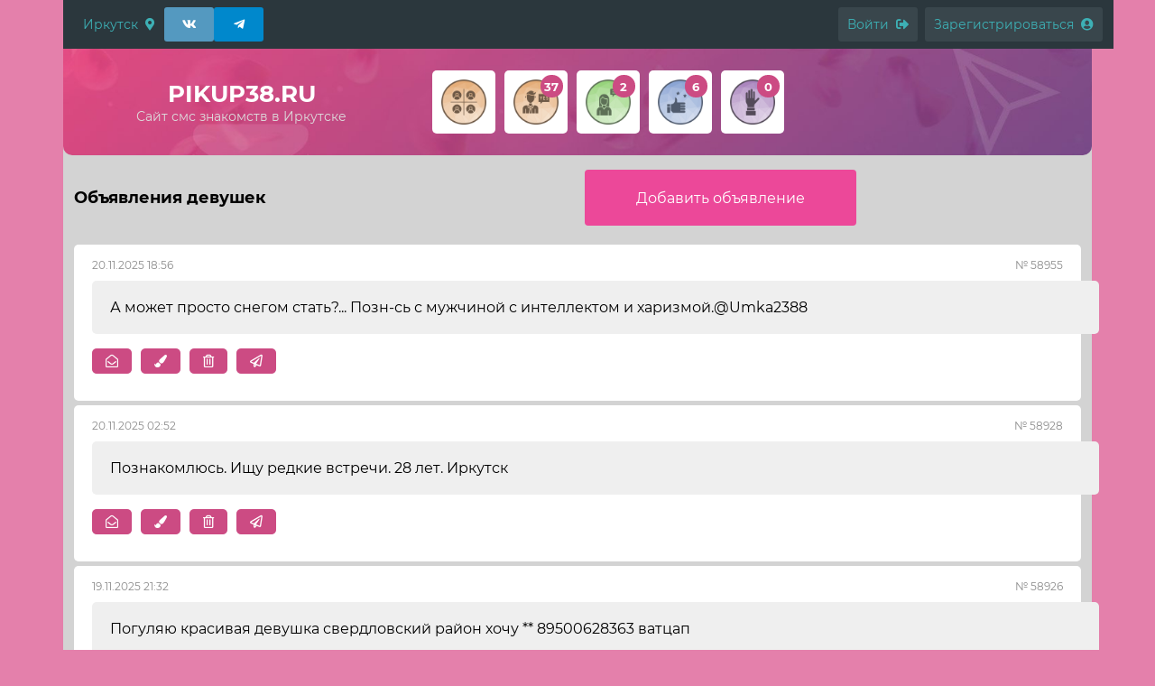

--- FILE ---
content_type: text/html; charset=UTF-8
request_url: https://pikup38.ru/ona_on?page=6
body_size: 5190
content:
<!doctype html>
<html lang="en">
<head>
    <meta charset="UTF-8">
    <meta name="viewport"
          content="width=device-width, user-scalable=no, initial-scale=1.0, maximum-scale=1.0, minimum-scale=1.0">
    <meta http-equiv="X-UA-Compatible" content="ie=edge">

    <link rel="icon" type="image/png" sizes="32x32" href="/favicon-32x32.png">
    <link rel="icon" type="image/png" sizes="16x16" href="/favicon-16x16.png">

    <title>Объявления девушек в поисках друзей или знакомства в Иркутске Страница 6</title>
            <link rel="prev" href="https://pikup38.ru/ona_on?page=5">
                <link rel="next" href="https://pikup38.ru/ona_on?page=7">
        <meta name="keywords" content="Парень ищет девушку, найти деквушку, девушки иркутска, найти девочку, ищу жену" />
    <meta name="description" content="Объявление девушек и женщин. Страница 6" />

    <link rel="preload" as="style" href="https://pikup38.ru/build/assets/index-CKUsOL9P.css" /><link rel="preload" as="style" href="https://pikup38.ru/build/assets/index-Bj5cs8uQ.css" /><link rel="modulepreload" href="https://pikup38.ru/build/assets/index-DgYuZv04.js" /><link rel="stylesheet" href="https://pikup38.ru/build/assets/index-CKUsOL9P.css" /><link rel="stylesheet" href="https://pikup38.ru/build/assets/index-Bj5cs8uQ.css" /><script type="module" src="https://pikup38.ru/build/assets/index-DgYuZv04.js"></script></head>
<body>
<div class="container-content">
    <div class="content" id="app">
                    <div class="container-padding c-line w-100">
    <div class="flex w-100 py-2 gap-2">
        <span class="c-line_item flex align-items-center" data-dialog-location="{&quot;citySelected&quot;:1,&quot;cities&quot;:[{&quot;id&quot;:1,&quot;name&quot;:&quot;\u0418\u0440\u043a\u0443\u0442\u0441\u043a&quot;,&quot;code&quot;:&quot;irkutsk&quot;}]}">
        </span>

        <div class=" flex  gap-2">
                            <a href="https://vk.com/dosugsms"
                   class="menu-top-item flex justify-content-center"
                   style="background: #5499c0; color: white; width: 35px"
                   target="_blank"
                   title="Вконтакте"
                >
                    <i class="fab fa-vk"></i>
                </a>
                            <a href="https://t.me/+VWxq-UVOH4k0OGM6"
                   class="menu-top-item flex justify-content-center"
                   style="background: #0088CC; color: white; width: 35px"
                   target="_blank"
                   title="Телеграм"
                >
                    <i class="fab fa-telegram-plane"></i>
                </a>
                    </div>

        <span class="c-line_item flex ml-auto align-items-center">
                            <a href="https://pikup38.ru/account/auth" class="menu-top-item ml-2">
                    <span class="  hidden lg:inline-block  mr-2">Войти</span>
                                            <i class="fas fa-sign-out-alt"></i>
                                                       </a>
                            <a href="https://pikup38.ru/account/registration" class="menu-top-item ml-2">
                    <span class="  hidden lg:inline-block  mr-2">Зарегистрироваться</span>
                                            <i class="fas fa-user-circle"></i>
                                                       </a>
                    </span>
    </div>
</div>
                <div class="c-header mb-3">
                            <div class="_v2">
                    <div class="h-menu py-5 md:py-3 ">
                        <div class="flex">
                            <div class="col-12 md:col-4 flex items-center justify-content-center">
                                <a href="/" class="hm-logo">
                                    <div class="hml_item _title">pikup38.ru</div>
                                                                            <div class="hml_item _description">
                                            Сайт смс знакомств в Иркутске                                        </div>
                                                                    </a>
                            </div>
                                                                                                <div class="hidden md:block col-12 md:col-8">
                                        <div class=" _v2  hm-section">
            <a href="/profiles" class="hms_unity">
            <span class="hms_item _icon"><img src="/storage/category/spon.png" alt="Знакомства в Иркутске"></span>
                            <h2 class="hms_item _title">Знакомства в Иркутске</h2>
                    </a>
                <a href="/on_ona" class="hms_unity">
            <span class="hms_item _icon">
                <img src="/storage/category/on_ona.png" alt="Парень ищет девушку">
            </span>
                            <h2 class="hms_item _title">Парень ищет девушку</h2>
                        <span class="hms_item _count" title="Новые сообщения">
                37
            </span>
        </a>
            <a href="/ona_on" class="hms_unity">
            <span class="hms_item _icon">
                <img src="/storage/category/ona_on.png" alt="Девушка ищет парня">
            </span>
                            <h2 class="hms_item _title">Девушка ищет парня</h2>
                        <span class="hms_item _count" title="Новые сообщения">
                2
            </span>
        </a>
            <a href="/flirt" class="hms_unity">
            <span class="hms_item _icon">
                <img src="/storage/category/variant.png" alt="Свободные отношения, флирт">
            </span>
                            <h2 class="hms_item _title">Свободные отношения, флирт</h2>
                        <span class="hms_item _count" title="Новые сообщения">
                6
            </span>
        </a>
            <a href="/uslugi" class="hms_unity">
            <span class="hms_item _icon">
                <img src="/storage/category/massage.png" alt="Массаж, лингама, эротический">
            </span>
                            <h2 class="hms_item _title">Массаж, лингама, эротический</h2>
                        <span class="hms_item _count" title="Новые сообщения">
                0
            </span>
        </a>
    </div>

                                    </div>
                                                                                    </div>
                    </div>
                </div>
            
        </div>
                    <div class="c-wrapper container-padding">
                <div class="w-100">
        <div class="grid mb-3 align-items-center">
            <div class="col-12 md:col-6 text-align-center text-align-md-left">
                                    <h1>Объявления девушек</h1>
                            </div>
                        <div class="col-12 md:col-3">
                <div class="ml-auto w-100">
                    <a href="https://pikup38.ru/message/create?categoryId=2" class="ui-btn _primary w-100 flex justify-content-center">
                        Добавить объявление
                    </a>
                </div>
            </div>
        </div>
                    <div class="grid">
                            </div>
                                    <div class="ml_item ">
    <div class="ml_item-wrapper">
        <div class="ml_item-row _content  ">
            <div class="ml_ir-column">
                <div class="ml_item-content">
                    <div class="ml_item-row _info">
                        <span>20.11.2025 18:56</span>
                        <span>
                                                        <span>№ 58955</span>
                        </span>
                    </div>
                    <div class="text mb-2">
                                                                        <span style="word-break: break-word;">А может просто снегом стать?... Позн-сь с мужчиной с интеллектом и харизмой.@Umka2388</span>
                    </div>
                                                                <div class="ctrl mt-3">
                                                            <a href="https://pikup38.ru/detail/58955?back=http%3A%2F%2Fpikup38.ru%2Fona_on%3Fpage%3D6"
                                   class="ctrl_item btn _main _min "
                                   title="Открыть сообщение">
                                                                            <i class="far fa-envelope-open"></i>
                                                                                                        </a>
                                                            <a href="https://pikup38.ru/message/58955/action/gold?back=http%3A%2F%2Fpikup38.ru%2Fona_on%3Fpage%3D6"
                                   class="ctrl_item btn _main _min "
                                   title="Выделить объявление">
                                                                            <i class="fas fa-paint-brush"></i>
                                                                                                        </a>
                                                            <a href="https://pikup38.ru/message/58955/action/delete?back=http%3A%2F%2Fpikup38.ru%2Fona_on%3Fpage%3D6"
                                   class="ctrl_item btn _main _min "
                                   title="Удалить объявление">
                                                                            <i class="far fa-trash-alt"></i>
                                                                                                        </a>
                                                            <a href="https://pikup38.ru/message/58955/action/answer?back=http%3A%2F%2Fpikup38.ru%2Fona_on%3Fpage%3D6"
                                   class="ctrl_item btn _main _min "
                                   title="Ответить">
                                                                            <i class="far fa-paper-plane"></i>
                                                                                                        </a>
                                                    </div>
                                                        </div>
            </div>
        </div>
    </div>
</div>
                    <div class="ml_item ">
    <div class="ml_item-wrapper">
        <div class="ml_item-row _content  ">
            <div class="ml_ir-column">
                <div class="ml_item-content">
                    <div class="ml_item-row _info">
                        <span>20.11.2025 02:52</span>
                        <span>
                                                        <span>№ 58928</span>
                        </span>
                    </div>
                    <div class="text mb-2">
                                                                        <span style="word-break: break-word;">Познакомлюсь.  Ищу редкие встречи. 28 лет. Иркутск </span>
                    </div>
                                                                <div class="ctrl mt-3">
                                                            <a href="https://pikup38.ru/detail/58928?back=http%3A%2F%2Fpikup38.ru%2Fona_on%3Fpage%3D6"
                                   class="ctrl_item btn _main _min "
                                   title="Открыть сообщение">
                                                                            <i class="far fa-envelope-open"></i>
                                                                                                        </a>
                                                            <a href="https://pikup38.ru/message/58928/action/gold?back=http%3A%2F%2Fpikup38.ru%2Fona_on%3Fpage%3D6"
                                   class="ctrl_item btn _main _min "
                                   title="Выделить объявление">
                                                                            <i class="fas fa-paint-brush"></i>
                                                                                                        </a>
                                                            <a href="https://pikup38.ru/message/58928/action/delete?back=http%3A%2F%2Fpikup38.ru%2Fona_on%3Fpage%3D6"
                                   class="ctrl_item btn _main _min "
                                   title="Удалить объявление">
                                                                            <i class="far fa-trash-alt"></i>
                                                                                                        </a>
                                                            <a href="https://pikup38.ru/message/58928/action/answer?back=http%3A%2F%2Fpikup38.ru%2Fona_on%3Fpage%3D6"
                                   class="ctrl_item btn _main _min "
                                   title="Ответить">
                                                                            <i class="far fa-paper-plane"></i>
                                                                                                        </a>
                                                    </div>
                                                        </div>
            </div>
        </div>
    </div>
</div>
                    <div class="ml_item ">
    <div class="ml_item-wrapper">
        <div class="ml_item-row _content  ">
            <div class="ml_ir-column">
                <div class="ml_item-content">
                    <div class="ml_item-row _info">
                        <span>19.11.2025 21:32</span>
                        <span>
                                                        <span>№ 58926</span>
                        </span>
                    </div>
                    <div class="text mb-2">
                                                                        <span style="word-break: break-word;">Погуляю красивая девушка свердловский район хочу ** 89500628363 ватцап</span>
                    </div>
                                                                <div class="ctrl mt-3">
                                                            <a href="https://pikup38.ru/detail/58926?back=http%3A%2F%2Fpikup38.ru%2Fona_on%3Fpage%3D6"
                                   class="ctrl_item btn _main _min "
                                   title="Открыть сообщение">
                                                                            <i class="far fa-envelope-open"></i>
                                                                                                        </a>
                                                            <a href="https://pikup38.ru/message/58926/action/gold?back=http%3A%2F%2Fpikup38.ru%2Fona_on%3Fpage%3D6"
                                   class="ctrl_item btn _main _min "
                                   title="Выделить объявление">
                                                                            <i class="fas fa-paint-brush"></i>
                                                                                                        </a>
                                                            <a href="https://pikup38.ru/message/58926/action/delete?back=http%3A%2F%2Fpikup38.ru%2Fona_on%3Fpage%3D6"
                                   class="ctrl_item btn _main _min "
                                   title="Удалить объявление">
                                                                            <i class="far fa-trash-alt"></i>
                                                                                                        </a>
                                                            <a href="https://pikup38.ru/message/58926/action/answer?back=http%3A%2F%2Fpikup38.ru%2Fona_on%3Fpage%3D6"
                                   class="ctrl_item btn _main _min "
                                   title="Ответить">
                                                                            <i class="far fa-paper-plane"></i>
                                                                                                        </a>
                                                    </div>
                                                        </div>
            </div>
        </div>
    </div>
</div>
                    <div class="ml_item ">
    <div class="ml_item-wrapper">
        <div class="ml_item-row _content  ">
            <div class="ml_ir-column">
                <div class="ml_item-content">
                    <div class="ml_item-row _info">
                        <span>19.11.2025 21:32</span>
                        <span>
                                                        <span>№ 58925</span>
                        </span>
                    </div>
                    <div class="text mb-2">
                                                                        <span style="word-break: break-word;">Погуляю красивая девушка свердловский район хочу Ск 89500628363 ватцап</span>
                    </div>
                                                                <div class="ctrl mt-3">
                                                            <a href="https://pikup38.ru/detail/58925?back=http%3A%2F%2Fpikup38.ru%2Fona_on%3Fpage%3D6"
                                   class="ctrl_item btn _main _min "
                                   title="Открыть сообщение">
                                                                            <i class="far fa-envelope-open"></i>
                                                                                                        </a>
                                                            <a href="https://pikup38.ru/message/58925/action/gold?back=http%3A%2F%2Fpikup38.ru%2Fona_on%3Fpage%3D6"
                                   class="ctrl_item btn _main _min "
                                   title="Выделить объявление">
                                                                            <i class="fas fa-paint-brush"></i>
                                                                                                        </a>
                                                            <a href="https://pikup38.ru/message/58925/action/delete?back=http%3A%2F%2Fpikup38.ru%2Fona_on%3Fpage%3D6"
                                   class="ctrl_item btn _main _min "
                                   title="Удалить объявление">
                                                                            <i class="far fa-trash-alt"></i>
                                                                                                        </a>
                                                            <a href="https://pikup38.ru/message/58925/action/answer?back=http%3A%2F%2Fpikup38.ru%2Fona_on%3Fpage%3D6"
                                   class="ctrl_item btn _main _min "
                                   title="Ответить">
                                                                            <i class="far fa-paper-plane"></i>
                                                                                                        </a>
                                                    </div>
                                                        </div>
            </div>
        </div>
    </div>
</div>
                    <div class="ml_item ">
    <div class="ml_item-wrapper">
        <div class="ml_item-row _content  ">
            <div class="ml_ir-column">
                <div class="ml_item-content">
                    <div class="ml_item-row _info">
                        <span>19.11.2025 14:52</span>
                        <span>
                                                        <span>№ 58921</span>
                        </span>
                    </div>
                    <div class="text mb-2">
                                                                        <span style="word-break: break-word;">ИЩУ МУЖЧИНУ ДЛЯ ОБЩЕНИЯ, ОТНОШЕНИЙ С г. УСТЬ КУТ. ОТВЕЧУ ТОЛЬКО НА ФОТО В ВАТ САПЕ. Читать внимательно. 89041377779</span>
                    </div>
                                                                <div class="ctrl mt-3">
                                                            <a href="https://pikup38.ru/detail/58921?back=http%3A%2F%2Fpikup38.ru%2Fona_on%3Fpage%3D6"
                                   class="ctrl_item btn _main _min "
                                   title="Открыть сообщение">
                                                                            <i class="far fa-envelope-open"></i>
                                                                                                        </a>
                                                            <a href="https://pikup38.ru/message/58921/action/gold?back=http%3A%2F%2Fpikup38.ru%2Fona_on%3Fpage%3D6"
                                   class="ctrl_item btn _main _min "
                                   title="Выделить объявление">
                                                                            <i class="fas fa-paint-brush"></i>
                                                                                                        </a>
                                                            <a href="https://pikup38.ru/message/58921/action/delete?back=http%3A%2F%2Fpikup38.ru%2Fona_on%3Fpage%3D6"
                                   class="ctrl_item btn _main _min "
                                   title="Удалить объявление">
                                                                            <i class="far fa-trash-alt"></i>
                                                                                                        </a>
                                                            <a href="https://pikup38.ru/message/58921/action/answer?back=http%3A%2F%2Fpikup38.ru%2Fona_on%3Fpage%3D6"
                                   class="ctrl_item btn _main _min "
                                   title="Ответить">
                                                                            <i class="far fa-paper-plane"></i>
                                                                                                        </a>
                                                    </div>
                                                        </div>
            </div>
        </div>
    </div>
</div>
                    <div class="ml_item ">
    <div class="ml_item-wrapper">
        <div class="ml_item-row _content  ">
            <div class="ml_ir-column">
                <div class="ml_item-content">
                    <div class="ml_item-row _info">
                        <span>19.11.2025 14:29</span>
                        <span>
                                                        <span>№ 58918</span>
                        </span>
                    </div>
                    <div class="text mb-2">
                                                                        <span style="word-break: break-word;">Массаж 89526238736 ватсап телеграм</span>
                    </div>
                                                                <div class="ctrl mt-3">
                                                            <a href="https://pikup38.ru/detail/58918?back=http%3A%2F%2Fpikup38.ru%2Fona_on%3Fpage%3D6"
                                   class="ctrl_item btn _main _min "
                                   title="Открыть сообщение">
                                                                            <i class="far fa-envelope-open"></i>
                                                                                                        </a>
                                                            <a href="https://pikup38.ru/message/58918/action/gold?back=http%3A%2F%2Fpikup38.ru%2Fona_on%3Fpage%3D6"
                                   class="ctrl_item btn _main _min "
                                   title="Выделить объявление">
                                                                            <i class="fas fa-paint-brush"></i>
                                                                                                        </a>
                                                            <a href="https://pikup38.ru/message/58918/action/delete?back=http%3A%2F%2Fpikup38.ru%2Fona_on%3Fpage%3D6"
                                   class="ctrl_item btn _main _min "
                                   title="Удалить объявление">
                                                                            <i class="far fa-trash-alt"></i>
                                                                                                        </a>
                                                            <a href="https://pikup38.ru/message/58918/action/answer?back=http%3A%2F%2Fpikup38.ru%2Fona_on%3Fpage%3D6"
                                   class="ctrl_item btn _main _min "
                                   title="Ответить">
                                                                            <i class="far fa-paper-plane"></i>
                                                                                                        </a>
                                                    </div>
                                                        </div>
            </div>
        </div>
    </div>
</div>
                    <div class="ml_item ">
    <div class="ml_item-wrapper">
        <div class="ml_item-row _content  ">
            <div class="ml_ir-column">
                <div class="ml_item-content">
                    <div class="ml_item-row _info">
                        <span>19.11.2025 08:58</span>
                        <span>
                                                        <span>№ 58912</span>
                        </span>
                    </div>
                    <div class="text mb-2">
                                                                        <span style="word-break: break-word;">желаю познакомиться с мужчиной!!смс на вотсапп на номер 89041306944</span>
                    </div>
                                                                <div class="ctrl mt-3">
                                                            <a href="https://pikup38.ru/detail/58912?back=http%3A%2F%2Fpikup38.ru%2Fona_on%3Fpage%3D6"
                                   class="ctrl_item btn _main _min "
                                   title="Открыть сообщение">
                                                                            <i class="far fa-envelope-open"></i>
                                                                                                        </a>
                                                            <a href="https://pikup38.ru/message/58912/action/gold?back=http%3A%2F%2Fpikup38.ru%2Fona_on%3Fpage%3D6"
                                   class="ctrl_item btn _main _min "
                                   title="Выделить объявление">
                                                                            <i class="fas fa-paint-brush"></i>
                                                                                                        </a>
                                                            <a href="https://pikup38.ru/message/58912/action/delete?back=http%3A%2F%2Fpikup38.ru%2Fona_on%3Fpage%3D6"
                                   class="ctrl_item btn _main _min "
                                   title="Удалить объявление">
                                                                            <i class="far fa-trash-alt"></i>
                                                                                                        </a>
                                                            <a href="https://pikup38.ru/message/58912/action/answer?back=http%3A%2F%2Fpikup38.ru%2Fona_on%3Fpage%3D6"
                                   class="ctrl_item btn _main _min "
                                   title="Ответить">
                                                                            <i class="far fa-paper-plane"></i>
                                                                                                        </a>
                                                    </div>
                                                        </div>
            </div>
        </div>
    </div>
</div>
                    <div class="ml_item ">
    <div class="ml_item-wrapper">
        <div class="ml_item-row _content  ">
            <div class="ml_ir-column">
                <div class="ml_item-content">
                    <div class="ml_item-row _info">
                        <span>19.11.2025 08:44</span>
                        <span>
                                                        <span>№ 58913</span>
                        </span>
                    </div>
                    <div class="text mb-2">
                                                                        <span style="word-break: break-word;">Желаю познакомиться с мужчиной!!!смс на  вотсапп !!!!</span>
                    </div>
                                                                <div class="ctrl mt-3">
                                                            <a href="https://pikup38.ru/detail/58913?back=http%3A%2F%2Fpikup38.ru%2Fona_on%3Fpage%3D6"
                                   class="ctrl_item btn _main _min "
                                   title="Открыть сообщение">
                                                                            <i class="far fa-envelope-open"></i>
                                                                                                        </a>
                                                            <a href="https://pikup38.ru/message/58913/action/gold?back=http%3A%2F%2Fpikup38.ru%2Fona_on%3Fpage%3D6"
                                   class="ctrl_item btn _main _min "
                                   title="Выделить объявление">
                                                                            <i class="fas fa-paint-brush"></i>
                                                                                                        </a>
                                                            <a href="https://pikup38.ru/message/58913/action/delete?back=http%3A%2F%2Fpikup38.ru%2Fona_on%3Fpage%3D6"
                                   class="ctrl_item btn _main _min "
                                   title="Удалить объявление">
                                                                            <i class="far fa-trash-alt"></i>
                                                                                                        </a>
                                                            <a href="https://pikup38.ru/message/58913/action/answer?back=http%3A%2F%2Fpikup38.ru%2Fona_on%3Fpage%3D6"
                                   class="ctrl_item btn _main _min "
                                   title="Ответить">
                                                                            <i class="far fa-paper-plane"></i>
                                                                                                        </a>
                                                    </div>
                                                        </div>
            </div>
        </div>
    </div>
</div>
                    <div class="ml_item ">
    <div class="ml_item-wrapper">
        <div class="ml_item-row _content  ">
            <div class="ml_ir-column">
                <div class="ml_item-content">
                    <div class="ml_item-row _info">
                        <span>18.11.2025 02:42</span>
                        <span>
                                                        <span>№ 58902</span>
                        </span>
                    </div>
                    <div class="text mb-2">
                                                                        <span style="word-break: break-word;">Познакомлюсь. Иркутск. Фото обязательно. Вотсап +79500559323
</span>
                    </div>
                                                                <div class="ctrl mt-3">
                                                            <a href="https://pikup38.ru/detail/58902?back=http%3A%2F%2Fpikup38.ru%2Fona_on%3Fpage%3D6"
                                   class="ctrl_item btn _main _min "
                                   title="Открыть сообщение">
                                                                            <i class="far fa-envelope-open"></i>
                                                                                                        </a>
                                                            <a href="https://pikup38.ru/message/58902/action/gold?back=http%3A%2F%2Fpikup38.ru%2Fona_on%3Fpage%3D6"
                                   class="ctrl_item btn _main _min "
                                   title="Выделить объявление">
                                                                            <i class="fas fa-paint-brush"></i>
                                                                                                        </a>
                                                            <a href="https://pikup38.ru/message/58902/action/delete?back=http%3A%2F%2Fpikup38.ru%2Fona_on%3Fpage%3D6"
                                   class="ctrl_item btn _main _min "
                                   title="Удалить объявление">
                                                                            <i class="far fa-trash-alt"></i>
                                                                                                        </a>
                                                            <a href="https://pikup38.ru/message/58902/action/answer?back=http%3A%2F%2Fpikup38.ru%2Fona_on%3Fpage%3D6"
                                   class="ctrl_item btn _main _min "
                                   title="Ответить">
                                                                            <i class="far fa-paper-plane"></i>
                                                                                                        </a>
                                                    </div>
                                                        </div>
            </div>
        </div>
    </div>
</div>
                    <div class="ml_item ">
    <div class="ml_item-wrapper">
        <div class="ml_item-row _content  ">
            <div class="ml_ir-column">
                <div class="ml_item-content">
                    <div class="ml_item-row _info">
                        <span>17.11.2025 22:46</span>
                        <span>
                                                        <span>№ 58899</span>
                        </span>
                    </div>
                    <div class="text mb-2">
                                                                        <span style="word-break: break-word;">Желаю познакомиться с мужчиной не старше 45: я полненькая девушка лет. 89021713302</span>
                    </div>
                                            <div class="message-list-images" id="my-gallery">
                <a href="https://pikup38.ru/storage/photos/101bb3388f3f3578/984e54e1e11b24f8.jpg" class="mli_item " data-fancybox="58899">
            <img data-src="https://pikup38.ru/storage/photos/101bb3388f3f3578/984e54e1e11b24f8_min.jpg" src="https://pikup38.ru/build/assets/load-1D1hWZtb.gif" alt="">
        </a>
    </div>
                                                                <div class="ctrl mt-3">
                                                            <a href="https://pikup38.ru/detail/58899?back=http%3A%2F%2Fpikup38.ru%2Fona_on%3Fpage%3D6"
                                   class="ctrl_item btn _main _min "
                                   title="Открыть сообщение">
                                                                            <i class="far fa-envelope-open"></i>
                                                                                                        </a>
                                                            <a href="https://pikup38.ru/message/58899/action/gold?back=http%3A%2F%2Fpikup38.ru%2Fona_on%3Fpage%3D6"
                                   class="ctrl_item btn _main _min "
                                   title="Выделить объявление">
                                                                            <i class="fas fa-paint-brush"></i>
                                                                                                        </a>
                                                            <a href="https://pikup38.ru/message/58899/action/delete?back=http%3A%2F%2Fpikup38.ru%2Fona_on%3Fpage%3D6"
                                   class="ctrl_item btn _main _min "
                                   title="Удалить объявление">
                                                                            <i class="far fa-trash-alt"></i>
                                                                                                        </a>
                                                            <a href="https://pikup38.ru/message/58899/action/answer?back=http%3A%2F%2Fpikup38.ru%2Fona_on%3Fpage%3D6"
                                   class="ctrl_item btn _main _min "
                                   title="Ответить">
                                                                            <i class="far fa-paper-plane"></i>
                                                                                                        </a>
                                                    </div>
                                                        </div>
            </div>
        </div>
    </div>
</div>
                            <div class="pagenation">
            <div class="pagenation__item">
                            <a href="?page=1" data-page-number="1" >1</a>
                    </div>
            <div class="pagenation__item">
                            <a href="?page=2" data-page-number="2" >2</a>
                    </div>
            <div class="pagenation__item">
                            <a href="?page=3" data-page-number="3" >3</a>
                    </div>
            <div class="pagenation__item">
                            <a href="?page=4" data-page-number="4" >4</a>
                    </div>
            <div class="pagenation__item">
                            <a href="?page=5" data-page-number="5" >5</a>
                    </div>
    </div>



            </div>
                    Вы ищете <strong>знакомства в Иркутске</strong>, чтобы найти девушку, с которой можно провести приятное время и построить отношения? Тогда вы попали по адресу! Наш сайт предлагает вам уникальную возможность бесплатно и без регистрации найти интересные объявления девушек в нашем городе. Мы собрали для вас самые актуальные объявления с номерами телефонов, чтобы вы могли быстро и легко связаться с теми, кто вас заинтересовал.<br><br>

Наше сообщество активно развивается, и каждый день у нас появляются новые пользователи, которые ищут общение, дружбу или серьезные отношения. Мы предоставляем удобный поиск, чтобы вы могли найти <u>именно ту девушку</u>, которая подходит вам по всем параметрам.<br><br>

Присоединяйтесь к нашему сообществу уже сегодня и откройте для себя мир новых знакомств в Иркутске! Бесплатные <em>знакомства без регистрации</em> с номерами телефонов стали доступны прямо сейчас. <strong>Девушки размещайте объявления и вы найдёте свою половинку.</strong>
            </div>
        <div class="c-footer pt-3">
            <div class="c-footer-bg pt-3">
                <div class="bottom-line">
                    <span class="bl_item"></span>
                                            <span class="bl_item">© 2012-2026 Знакомства в Иркутске</span>
                                        <span class="bl_item">Администратор: info@pikup38.ru</span>
                                        <span class="bl_item">Сейчас на сайте 93 посетителей
</span>
                </div>
            </div>
        </div>
    </div>
</div>

        <!-- Yandex.Metrika counter --> <script type="text/javascript" >     (function(m,e,t,r,i,k,a){m[i]=m[i]||function(){(m[i].a=m[i].a||[]).push(arguments)};         m[i].l=1*new Date();k=e.createElement(t),a=e.getElementsByTagName(t)[0],k.async=1,k.src=r,a.parentNode.insertBefore(k,a)})     (window, document, "script", "https://mc.yandex.ru/metrika/tag.js", "ym");      ym(82738036, "init", {         clickmap:true,         trackLinks:true,         accurateTrackBounce:true,         webvisor:true     }); </script> <noscript><div><img src="https://mc.yandex.ru/watch/89932913" style="position:absolute; left:-9999px;" alt="" /></div></noscript> <!-- /Yandex.Metrika counter --><!-- Global site tag (gtag.js) - Google Analytics -->

    <script async src="https://www.googletagmanager.com/gtag/js?id=G-L1W5E6J319"></script>

    <script>

        window.dataLayer = window.dataLayer || [];

        function gtag(){dataLayer.push(arguments);}

        gtag('js', new Date());


        gtag('config', 'G-L1W5E6J319');

    </script>
    <script src="https://code.jquery.com/jquery-3.3.1.min.js"></script>

</body>
</html>





--- FILE ---
content_type: text/css
request_url: https://pikup38.ru/build/assets/index-Bj5cs8uQ.css
body_size: 19999
content:
.ui-radio-line{display:inline-flex;cursor:pointer}.ui-radio-line [type=radio]{display:none}.ui-radio-line__box{border:1px solid var(--surface-300);border-radius:4px;display:inline-flex;align-items:center;padding:10px 8px;width:100%}.ui-radio-line__text{display:flex;width:100%}.ui-radio-line__text .ui-radio-line__icon{width:20px;display:flex;justify-content:center;align-items:center;flex-shrink:0}.ui-radio-line__text span:nth-child(2){border-left:1px solid var(--surface-300);padding-left:10px;margin-left:7px}input:checked~.ui-radio-line__box{border:1px solid var(--primary-300);background:var(--primary-50);color:var(--primary-300)}input:checked~.ui-radio-line__text span:nth-child(2){border-left:1px solid var(--primary-300)}.ui-select-unit{display:flex;height:40px;position:relative;align-items:center}.ui-select-unit__input{height:100%;width:100%;-moz-appearance:none;-webkit-appearance:none;padding:0 35px 0 15px;outline:none;border:1px solid var(--surface-300)!important;border-radius:4px;color:var(--color-black-100)!important;margin:0!important}.ui-select-unit__arrow{position:absolute;right:15px;font-size:20px;top:calc(50% - 10px);color:var(--surface-300);pointer-events:none}.ui-select-unit__input::-ms-expand{display:none}.ui-btn{height:40px;padding:10px 16px;border:1px solid transparent;border-radius:4px;text-align:center;cursor:pointer;text-decoration:none;font-weight:400;display:inline-flex;align-items:center;font-size:1rem;position:relative;white-space:nowrap}.ui-btn._primary{background:var(--primary-500);color:#fff}.ui-btn._primary._active{background:var(--primary-100);color:var(--primary-500)}.ui-btn._secondary{background:var(--gray-200);color:var(--black-300)}.ui-btn._border{background:transparent;color:var(--primary-500);border:1px solid var(--primary-500)}.ui-btn._border._active{background:var(--primary-50);color:var(--primary-500);border:1px solid var(--primary-500)}.ui-btn__notify{position:absolute;right:0;top:-5px;pointer-events:none}.ui-btn>*{pointer-events:none}.ui-input-unit{color:#000}.ui-input-unit__input{width:100%;border-radius:4px!important;border:1px solid var(--surface-300)!important;outline:none;resize:none;color:#000;margin:0!important;height:40px;padding:0 10px}.ui-input-unit__textarea{height:auto!important}.modal{position:fixed;width:100vw;height:100vh;opacity:0;visibility:hidden;display:flex;top:0;left:0;align-items:center;justify-content:center;z-index:100;transition:all .3s ease}.modal.open{visibility:visible;opacity:1;transition-delay:0s}.modal-bg{position:absolute;background:#000;width:100%;height:100%;opacity:.7}.modal-container{border-radius:10px;background:#fff;position:relative;padding:15px 30px;display:flex;width:100%;flex-direction:column;max-height:100%;max-width:100%;overflow:hidden}.modal-close{outline:none;-webkit-appearance:none;-moz-appearance:none;appearance:none;color:red;background:none;border:0px;font-weight:700;cursor:pointer;font-size:20px;display:flex;align-items:center;justify-content:center;color:#000}.modal-header{width:100%;display:flex;align-items:center;padding-top:10px;padding-bottom:10px}.modal-content{height:100%;overflow-y:auto}@media screen and (min-width: 576px){.modal-container{width:100%}}@media screen and (min-width: 768px){.modal-container{width:100%}}@media screen and (min-width: 991px){.modal-container{width:700px}}@media screen and (min-width: 1024px){.modal-container{width:700px}}.payment-card{position:relative;cursor:pointer}.payment-card__row+.payment-card__row{padding-top:8px;margin-top:8px;border-top:1px solid var(--gray-300)}.payment-card__content{z-index:2;padding:15px;border:1px solid var(--gray-300);border-radius:5px;position:relative;background:#fff}.payment-card-unit input{display:none}.payment-card-unit input:checked~.payment-card .payment-card__content{background:var(--pink-50);color:var(--pink-500);border-color:var(--pink-500)}.payment-card__dropdown{position:absolute;left:0;top:calc(100% - 5px);z-index:1;width:100%;border-radius:5px;display:none;border:1px solid var(--gray-300);overflow:hidden}.payment-card-dropdown{background:#f8f8f8;padding:15px}.payment-card-dropdown__item{padding:10px;border-radius:3px;display:flex}.payment-card-dropdown__item+.payment-card-dropdown__item{border-top:1px solid var(--gray-300)}.payment-card-dropdown__item:hover{background:#f3e5e7}.payment-card-dropdown__item *{pointer-events:none}[data-payment-card-dropdown--active]{display:block}.sponsor-profile-card{background:#fff;height:100%}.sponsor-profile-card._vip{background:url(/build/assets/sponsor-color-BsAIEeQb.jpg)}.sponsor-profile-card-photo{width:120px;height:120px;border-radius:10px;overflow:hidden;position:relative}.sponsor-profile-card-photo img{width:100%;height:100%;object-fit:cover}.sponsor-profile-card-name{font-size:20px;font-weight:600;text-decoration:none}.sponsor-profile-card-properties{font-size:12px;overflow:hidden;width:100%}.sponsor-profile-card-about{overflow:hidden;text-overflow:ellipsis;display:-moz-box;-moz-box-orient:vertical;display:-webkit-box;-webkit-line-clamp:3;-webkit-box-orient:vertical;line-clamp:3;box-orient:vertical;word-wrap:break-word}.profile-user-status{display:flex;align-items:center}.profile-user-status .icon{border-radius:100%;background:#757575;width:10px;height:10px}.profile-user-status.status-online .icon{background:#4bb34b}.profile-user-status.status-online{display:none}.profile-user-status.status-offline{display:flex}.profile-user-status-line._active .profile-user-status.status-offline{display:none}.profile-user-status-line._active .profile-user-status.status-online{display:flex}.user-profile-detail-box{height:100%;max-height:500px;border-radius:5px;overflow:hidden}.user-profile-detail-info{border:2px dashed var(--color-pink-100);min-height:300px;display:flex;flex-direction:column}.user-profile-detail__name{font-size:18px}.user-profile-detail-property{display:flex}.user-profile-detail-property__label{font-weight:700}.user-profile-detail-property__value{margin-left:auto}.user-profile-detail-property+.user-profile-detail-property{border-top:1px solid #eee;padding-top:5px;margin-top:5px}.user-profile-detail-slider{width:100%;height:100%}.user-profile-detail-slider img{width:100%;height:100%;object-fit:cover}.swiper{width:100%;height:100%}.swiper-slide{text-align:center;font-size:18px;background:#fff;display:flex;justify-content:center;align-items:center}.swiper-slide img{display:block;width:100%;height:100%;object-fit:cover}.swiper-button-prev,.swiper-button-next{color:var(--color-pink-100)}.swiper-pagination-bullet-active{background:var(--color-pink-100)}/*!
 * Font Awesome Free 5.15.4 by @fontawesome - https://fontawesome.com
 * License - https://fontawesome.com/license/free (Icons: CC BY 4.0, Fonts: SIL OFL 1.1, Code: MIT License)
 */.fa,.fas,.far,.fal,.fad,.fab{-moz-osx-font-smoothing:grayscale;-webkit-font-smoothing:antialiased;display:inline-block;font-style:normal;font-variant:normal;text-rendering:auto;line-height:1}.fa-lg{font-size:1.33333em;line-height:.75em;vertical-align:-.0667em}.fa-xs{font-size:.75em}.fa-sm{font-size:.875em}.fa-1x{font-size:1em}.fa-2x{font-size:2em}.fa-3x{font-size:3em}.fa-4x{font-size:4em}.fa-5x{font-size:5em}.fa-6x{font-size:6em}.fa-7x{font-size:7em}.fa-8x{font-size:8em}.fa-9x{font-size:9em}.fa-10x{font-size:10em}.fa-fw{text-align:center;width:1.25em}.fa-ul{list-style-type:none;margin-left:2.5em;padding-left:0}.fa-ul>li{position:relative}.fa-li{left:-2em;position:absolute;text-align:center;width:2em;line-height:inherit}.fa-border{border:solid .08em #eee;border-radius:.1em;padding:.2em .25em .15em}.fa-pull-left{float:left}.fa-pull-right{float:right}.fa.fa-pull-left,.fas.fa-pull-left,.far.fa-pull-left,.fal.fa-pull-left,.fab.fa-pull-left{margin-right:.3em}.fa.fa-pull-right,.fas.fa-pull-right,.far.fa-pull-right,.fal.fa-pull-right,.fab.fa-pull-right{margin-left:.3em}.fa-spin{-webkit-animation:fa-spin 2s infinite linear;animation:fa-spin 2s infinite linear}.fa-pulse{-webkit-animation:fa-spin 1s infinite steps(8);animation:fa-spin 1s infinite steps(8)}@-webkit-keyframes fa-spin{0%{-webkit-transform:rotate(0deg);transform:rotate(0)}to{-webkit-transform:rotate(360deg);transform:rotate(360deg)}}@keyframes fa-spin{0%{-webkit-transform:rotate(0deg);transform:rotate(0)}to{-webkit-transform:rotate(360deg);transform:rotate(360deg)}}.fa-rotate-90{-ms-filter:"progid:DXImageTransform.Microsoft.BasicImage(rotation=1)";-webkit-transform:rotate(90deg);transform:rotate(90deg)}.fa-rotate-180{-ms-filter:"progid:DXImageTransform.Microsoft.BasicImage(rotation=2)";-webkit-transform:rotate(180deg);transform:rotate(180deg)}.fa-rotate-270{-ms-filter:"progid:DXImageTransform.Microsoft.BasicImage(rotation=3)";-webkit-transform:rotate(270deg);transform:rotate(270deg)}.fa-flip-horizontal{-ms-filter:"progid:DXImageTransform.Microsoft.BasicImage(rotation=0, mirror=1)";-webkit-transform:scale(-1,1);transform:scaleX(-1)}.fa-flip-vertical{-ms-filter:"progid:DXImageTransform.Microsoft.BasicImage(rotation=2, mirror=1)";-webkit-transform:scale(1,-1);transform:scaleY(-1)}.fa-flip-both,.fa-flip-horizontal.fa-flip-vertical{-ms-filter:"progid:DXImageTransform.Microsoft.BasicImage(rotation=2, mirror=1)";-webkit-transform:scale(-1,-1);transform:scale(-1)}:root .fa-rotate-90,:root .fa-rotate-180,:root .fa-rotate-270,:root .fa-flip-horizontal,:root .fa-flip-vertical,:root .fa-flip-both{-webkit-filter:none;filter:none}.fa-stack{display:inline-block;height:2em;line-height:2em;position:relative;vertical-align:middle;width:2.5em}.fa-stack-1x,.fa-stack-2x{left:0;position:absolute;text-align:center;width:100%}.fa-stack-1x{line-height:inherit}.fa-stack-2x{font-size:2em}.fa-inverse{color:#fff}.fa-500px:before{content:""}.fa-accessible-icon:before{content:""}.fa-accusoft:before{content:""}.fa-acquisitions-incorporated:before{content:""}.fa-ad:before{content:""}.fa-address-book:before{content:""}.fa-address-card:before{content:""}.fa-adjust:before{content:""}.fa-adn:before{content:""}.fa-adversal:before{content:""}.fa-affiliatetheme:before{content:""}.fa-air-freshener:before{content:""}.fa-airbnb:before{content:""}.fa-algolia:before{content:""}.fa-align-center:before{content:""}.fa-align-justify:before{content:""}.fa-align-left:before{content:""}.fa-align-right:before{content:""}.fa-alipay:before{content:""}.fa-allergies:before{content:""}.fa-amazon:before{content:""}.fa-amazon-pay:before{content:""}.fa-ambulance:before{content:""}.fa-american-sign-language-interpreting:before{content:""}.fa-amilia:before{content:""}.fa-anchor:before{content:""}.fa-android:before{content:""}.fa-angellist:before{content:""}.fa-angle-double-down:before{content:""}.fa-angle-double-left:before{content:""}.fa-angle-double-right:before{content:""}.fa-angle-double-up:before{content:""}.fa-angle-down:before{content:""}.fa-angle-left:before{content:""}.fa-angle-right:before{content:""}.fa-angle-up:before{content:""}.fa-angry:before{content:""}.fa-angrycreative:before{content:""}.fa-angular:before{content:""}.fa-ankh:before{content:""}.fa-app-store:before{content:""}.fa-app-store-ios:before{content:""}.fa-apper:before{content:""}.fa-apple:before{content:""}.fa-apple-alt:before{content:""}.fa-apple-pay:before{content:""}.fa-archive:before{content:""}.fa-archway:before{content:""}.fa-arrow-alt-circle-down:before{content:""}.fa-arrow-alt-circle-left:before{content:""}.fa-arrow-alt-circle-right:before{content:""}.fa-arrow-alt-circle-up:before{content:""}.fa-arrow-circle-down:before{content:""}.fa-arrow-circle-left:before{content:""}.fa-arrow-circle-right:before{content:""}.fa-arrow-circle-up:before{content:""}.fa-arrow-down:before{content:""}.fa-arrow-left:before{content:""}.fa-arrow-right:before{content:""}.fa-arrow-up:before{content:""}.fa-arrows-alt:before{content:""}.fa-arrows-alt-h:before{content:""}.fa-arrows-alt-v:before{content:""}.fa-artstation:before{content:""}.fa-assistive-listening-systems:before{content:""}.fa-asterisk:before{content:""}.fa-asymmetrik:before{content:""}.fa-at:before{content:""}.fa-atlas:before{content:""}.fa-atlassian:before{content:""}.fa-atom:before{content:""}.fa-audible:before{content:""}.fa-audio-description:before{content:""}.fa-autoprefixer:before{content:""}.fa-avianex:before{content:""}.fa-aviato:before{content:""}.fa-award:before{content:""}.fa-aws:before{content:""}.fa-baby:before{content:""}.fa-baby-carriage:before{content:""}.fa-backspace:before{content:""}.fa-backward:before{content:""}.fa-bacon:before{content:""}.fa-bacteria:before{content:""}.fa-bacterium:before{content:""}.fa-bahai:before{content:""}.fa-balance-scale:before{content:""}.fa-balance-scale-left:before{content:""}.fa-balance-scale-right:before{content:""}.fa-ban:before{content:""}.fa-band-aid:before{content:""}.fa-bandcamp:before{content:""}.fa-barcode:before{content:""}.fa-bars:before{content:""}.fa-baseball-ball:before{content:""}.fa-basketball-ball:before{content:""}.fa-bath:before{content:""}.fa-battery-empty:before{content:""}.fa-battery-full:before{content:""}.fa-battery-half:before{content:""}.fa-battery-quarter:before{content:""}.fa-battery-three-quarters:before{content:""}.fa-battle-net:before{content:""}.fa-bed:before{content:""}.fa-beer:before{content:""}.fa-behance:before{content:""}.fa-behance-square:before{content:""}.fa-bell:before{content:""}.fa-bell-slash:before{content:""}.fa-bezier-curve:before{content:""}.fa-bible:before{content:""}.fa-bicycle:before{content:""}.fa-biking:before{content:""}.fa-bimobject:before{content:""}.fa-binoculars:before{content:""}.fa-biohazard:before{content:""}.fa-birthday-cake:before{content:""}.fa-bitbucket:before{content:""}.fa-bitcoin:before{content:""}.fa-bity:before{content:""}.fa-black-tie:before{content:""}.fa-blackberry:before{content:""}.fa-blender:before{content:""}.fa-blender-phone:before{content:""}.fa-blind:before{content:""}.fa-blog:before{content:""}.fa-blogger:before{content:""}.fa-blogger-b:before{content:""}.fa-bluetooth:before{content:""}.fa-bluetooth-b:before{content:""}.fa-bold:before{content:""}.fa-bolt:before{content:""}.fa-bomb:before{content:""}.fa-bone:before{content:""}.fa-bong:before{content:""}.fa-book:before{content:""}.fa-book-dead:before{content:""}.fa-book-medical:before{content:""}.fa-book-open:before{content:""}.fa-book-reader:before{content:""}.fa-bookmark:before{content:""}.fa-bootstrap:before{content:""}.fa-border-all:before{content:""}.fa-border-none:before{content:""}.fa-border-style:before{content:""}.fa-bowling-ball:before{content:""}.fa-box:before{content:""}.fa-box-open:before{content:""}.fa-box-tissue:before{content:""}.fa-boxes:before{content:""}.fa-braille:before{content:""}.fa-brain:before{content:""}.fa-bread-slice:before{content:""}.fa-briefcase:before{content:""}.fa-briefcase-medical:before{content:""}.fa-broadcast-tower:before{content:""}.fa-broom:before{content:""}.fa-brush:before{content:""}.fa-btc:before{content:""}.fa-buffer:before{content:""}.fa-bug:before{content:""}.fa-building:before{content:""}.fa-bullhorn:before{content:""}.fa-bullseye:before{content:""}.fa-burn:before{content:""}.fa-buromobelexperte:before{content:""}.fa-bus:before{content:""}.fa-bus-alt:before{content:""}.fa-business-time:before{content:""}.fa-buy-n-large:before{content:""}.fa-buysellads:before{content:""}.fa-calculator:before{content:""}.fa-calendar:before{content:""}.fa-calendar-alt:before{content:""}.fa-calendar-check:before{content:""}.fa-calendar-day:before{content:""}.fa-calendar-minus:before{content:""}.fa-calendar-plus:before{content:""}.fa-calendar-times:before{content:""}.fa-calendar-week:before{content:""}.fa-camera:before{content:""}.fa-camera-retro:before{content:""}.fa-campground:before{content:""}.fa-canadian-maple-leaf:before{content:""}.fa-candy-cane:before{content:""}.fa-cannabis:before{content:""}.fa-capsules:before{content:""}.fa-car:before{content:""}.fa-car-alt:before{content:""}.fa-car-battery:before{content:""}.fa-car-crash:before{content:""}.fa-car-side:before{content:""}.fa-caravan:before{content:""}.fa-caret-down:before{content:""}.fa-caret-left:before{content:""}.fa-caret-right:before{content:""}.fa-caret-square-down:before{content:""}.fa-caret-square-left:before{content:""}.fa-caret-square-right:before{content:""}.fa-caret-square-up:before{content:""}.fa-caret-up:before{content:""}.fa-carrot:before{content:""}.fa-cart-arrow-down:before{content:""}.fa-cart-plus:before{content:""}.fa-cash-register:before{content:""}.fa-cat:before{content:""}.fa-cc-amazon-pay:before{content:""}.fa-cc-amex:before{content:""}.fa-cc-apple-pay:before{content:""}.fa-cc-diners-club:before{content:""}.fa-cc-discover:before{content:""}.fa-cc-jcb:before{content:""}.fa-cc-mastercard:before{content:""}.fa-cc-paypal:before{content:""}.fa-cc-stripe:before{content:""}.fa-cc-visa:before{content:""}.fa-centercode:before{content:""}.fa-centos:before{content:""}.fa-certificate:before{content:""}.fa-chair:before{content:""}.fa-chalkboard:before{content:""}.fa-chalkboard-teacher:before{content:""}.fa-charging-station:before{content:""}.fa-chart-area:before{content:""}.fa-chart-bar:before{content:""}.fa-chart-line:before{content:""}.fa-chart-pie:before{content:""}.fa-check:before{content:""}.fa-check-circle:before{content:""}.fa-check-double:before{content:""}.fa-check-square:before{content:""}.fa-cheese:before{content:""}.fa-chess:before{content:""}.fa-chess-bishop:before{content:""}.fa-chess-board:before{content:""}.fa-chess-king:before{content:""}.fa-chess-knight:before{content:""}.fa-chess-pawn:before{content:""}.fa-chess-queen:before{content:""}.fa-chess-rook:before{content:""}.fa-chevron-circle-down:before{content:""}.fa-chevron-circle-left:before{content:""}.fa-chevron-circle-right:before{content:""}.fa-chevron-circle-up:before{content:""}.fa-chevron-down:before{content:""}.fa-chevron-left:before{content:""}.fa-chevron-right:before{content:""}.fa-chevron-up:before{content:""}.fa-child:before{content:""}.fa-chrome:before{content:""}.fa-chromecast:before{content:""}.fa-church:before{content:""}.fa-circle:before{content:""}.fa-circle-notch:before{content:""}.fa-city:before{content:""}.fa-clinic-medical:before{content:""}.fa-clipboard:before{content:""}.fa-clipboard-check:before{content:""}.fa-clipboard-list:before{content:""}.fa-clock:before{content:""}.fa-clone:before{content:""}.fa-closed-captioning:before{content:""}.fa-cloud:before{content:""}.fa-cloud-download-alt:before{content:""}.fa-cloud-meatball:before{content:""}.fa-cloud-moon:before{content:""}.fa-cloud-moon-rain:before{content:""}.fa-cloud-rain:before{content:""}.fa-cloud-showers-heavy:before{content:""}.fa-cloud-sun:before{content:""}.fa-cloud-sun-rain:before{content:""}.fa-cloud-upload-alt:before{content:""}.fa-cloudflare:before{content:""}.fa-cloudscale:before{content:""}.fa-cloudsmith:before{content:""}.fa-cloudversify:before{content:""}.fa-cocktail:before{content:""}.fa-code:before{content:""}.fa-code-branch:before{content:""}.fa-codepen:before{content:""}.fa-codiepie:before{content:""}.fa-coffee:before{content:""}.fa-cog:before{content:""}.fa-cogs:before{content:""}.fa-coins:before{content:""}.fa-columns:before{content:""}.fa-comment:before{content:""}.fa-comment-alt:before{content:""}.fa-comment-dollar:before{content:""}.fa-comment-dots:before{content:""}.fa-comment-medical:before{content:""}.fa-comment-slash:before{content:""}.fa-comments:before{content:""}.fa-comments-dollar:before{content:""}.fa-compact-disc:before{content:""}.fa-compass:before{content:""}.fa-compress:before{content:""}.fa-compress-alt:before{content:""}.fa-compress-arrows-alt:before{content:""}.fa-concierge-bell:before{content:""}.fa-confluence:before{content:""}.fa-connectdevelop:before{content:""}.fa-contao:before{content:""}.fa-cookie:before{content:""}.fa-cookie-bite:before{content:""}.fa-copy:before{content:""}.fa-copyright:before{content:""}.fa-cotton-bureau:before{content:""}.fa-couch:before{content:""}.fa-cpanel:before{content:""}.fa-creative-commons:before{content:""}.fa-creative-commons-by:before{content:""}.fa-creative-commons-nc:before{content:""}.fa-creative-commons-nc-eu:before{content:""}.fa-creative-commons-nc-jp:before{content:""}.fa-creative-commons-nd:before{content:""}.fa-creative-commons-pd:before{content:""}.fa-creative-commons-pd-alt:before{content:""}.fa-creative-commons-remix:before{content:""}.fa-creative-commons-sa:before{content:""}.fa-creative-commons-sampling:before{content:""}.fa-creative-commons-sampling-plus:before{content:""}.fa-creative-commons-share:before{content:""}.fa-creative-commons-zero:before{content:""}.fa-credit-card:before{content:""}.fa-critical-role:before{content:""}.fa-crop:before{content:""}.fa-crop-alt:before{content:""}.fa-cross:before{content:""}.fa-crosshairs:before{content:""}.fa-crow:before{content:""}.fa-crown:before{content:""}.fa-crutch:before{content:""}.fa-css3:before{content:""}.fa-css3-alt:before{content:""}.fa-cube:before{content:""}.fa-cubes:before{content:""}.fa-cut:before{content:""}.fa-cuttlefish:before{content:""}.fa-d-and-d:before{content:""}.fa-d-and-d-beyond:before{content:""}.fa-dailymotion:before{content:""}.fa-dashcube:before{content:""}.fa-database:before{content:""}.fa-deaf:before{content:""}.fa-deezer:before{content:""}.fa-delicious:before{content:""}.fa-democrat:before{content:""}.fa-deploydog:before{content:""}.fa-deskpro:before{content:""}.fa-desktop:before{content:""}.fa-dev:before{content:""}.fa-deviantart:before{content:""}.fa-dharmachakra:before{content:""}.fa-dhl:before{content:""}.fa-diagnoses:before{content:""}.fa-diaspora:before{content:""}.fa-dice:before{content:""}.fa-dice-d20:before{content:""}.fa-dice-d6:before{content:""}.fa-dice-five:before{content:""}.fa-dice-four:before{content:""}.fa-dice-one:before{content:""}.fa-dice-six:before{content:""}.fa-dice-three:before{content:""}.fa-dice-two:before{content:""}.fa-digg:before{content:""}.fa-digital-ocean:before{content:""}.fa-digital-tachograph:before{content:""}.fa-directions:before{content:""}.fa-discord:before{content:""}.fa-discourse:before{content:""}.fa-disease:before{content:""}.fa-divide:before{content:""}.fa-dizzy:before{content:""}.fa-dna:before{content:""}.fa-dochub:before{content:""}.fa-docker:before{content:""}.fa-dog:before{content:""}.fa-dollar-sign:before{content:""}.fa-dolly:before{content:""}.fa-dolly-flatbed:before{content:""}.fa-donate:before{content:""}.fa-door-closed:before{content:""}.fa-door-open:before{content:""}.fa-dot-circle:before{content:""}.fa-dove:before{content:""}.fa-download:before{content:""}.fa-draft2digital:before{content:""}.fa-drafting-compass:before{content:""}.fa-dragon:before{content:""}.fa-draw-polygon:before{content:""}.fa-dribbble:before{content:""}.fa-dribbble-square:before{content:""}.fa-dropbox:before{content:""}.fa-drum:before{content:""}.fa-drum-steelpan:before{content:""}.fa-drumstick-bite:before{content:""}.fa-drupal:before{content:""}.fa-dumbbell:before{content:""}.fa-dumpster:before{content:""}.fa-dumpster-fire:before{content:""}.fa-dungeon:before{content:""}.fa-dyalog:before{content:""}.fa-earlybirds:before{content:""}.fa-ebay:before{content:""}.fa-edge:before{content:""}.fa-edge-legacy:before{content:""}.fa-edit:before{content:""}.fa-egg:before{content:""}.fa-eject:before{content:""}.fa-elementor:before{content:""}.fa-ellipsis-h:before{content:""}.fa-ellipsis-v:before{content:""}.fa-ello:before{content:""}.fa-ember:before{content:""}.fa-empire:before{content:""}.fa-envelope:before{content:""}.fa-envelope-open:before{content:""}.fa-envelope-open-text:before{content:""}.fa-envelope-square:before{content:""}.fa-envira:before{content:""}.fa-equals:before{content:""}.fa-eraser:before{content:""}.fa-erlang:before{content:""}.fa-ethereum:before{content:""}.fa-ethernet:before{content:""}.fa-etsy:before{content:""}.fa-euro-sign:before{content:""}.fa-evernote:before{content:""}.fa-exchange-alt:before{content:""}.fa-exclamation:before{content:""}.fa-exclamation-circle:before{content:""}.fa-exclamation-triangle:before{content:""}.fa-expand:before{content:""}.fa-expand-alt:before{content:""}.fa-expand-arrows-alt:before{content:""}.fa-expeditedssl:before{content:""}.fa-external-link-alt:before{content:""}.fa-external-link-square-alt:before{content:""}.fa-eye:before{content:""}.fa-eye-dropper:before{content:""}.fa-eye-slash:before{content:""}.fa-facebook:before{content:""}.fa-facebook-f:before{content:""}.fa-facebook-messenger:before{content:""}.fa-facebook-square:before{content:""}.fa-fan:before{content:""}.fa-fantasy-flight-games:before{content:""}.fa-fast-backward:before{content:""}.fa-fast-forward:before{content:""}.fa-faucet:before{content:""}.fa-fax:before{content:""}.fa-feather:before{content:""}.fa-feather-alt:before{content:""}.fa-fedex:before{content:""}.fa-fedora:before{content:""}.fa-female:before{content:""}.fa-fighter-jet:before{content:""}.fa-figma:before{content:""}.fa-file:before{content:""}.fa-file-alt:before{content:""}.fa-file-archive:before{content:""}.fa-file-audio:before{content:""}.fa-file-code:before{content:""}.fa-file-contract:before{content:""}.fa-file-csv:before{content:""}.fa-file-download:before{content:""}.fa-file-excel:before{content:""}.fa-file-export:before{content:""}.fa-file-image:before{content:""}.fa-file-import:before{content:""}.fa-file-invoice:before{content:""}.fa-file-invoice-dollar:before{content:""}.fa-file-medical:before{content:""}.fa-file-medical-alt:before{content:""}.fa-file-pdf:before{content:""}.fa-file-powerpoint:before{content:""}.fa-file-prescription:before{content:""}.fa-file-signature:before{content:""}.fa-file-upload:before{content:""}.fa-file-video:before{content:""}.fa-file-word:before{content:""}.fa-fill:before{content:""}.fa-fill-drip:before{content:""}.fa-film:before{content:""}.fa-filter:before{content:""}.fa-fingerprint:before{content:""}.fa-fire:before{content:""}.fa-fire-alt:before{content:""}.fa-fire-extinguisher:before{content:""}.fa-firefox:before{content:""}.fa-firefox-browser:before{content:""}.fa-first-aid:before{content:""}.fa-first-order:before{content:""}.fa-first-order-alt:before{content:""}.fa-firstdraft:before{content:""}.fa-fish:before{content:""}.fa-fist-raised:before{content:""}.fa-flag:before{content:""}.fa-flag-checkered:before{content:""}.fa-flag-usa:before{content:""}.fa-flask:before{content:""}.fa-flickr:before{content:""}.fa-flipboard:before{content:""}.fa-flushed:before{content:""}.fa-fly:before{content:""}.fa-folder:before{content:""}.fa-folder-minus:before{content:""}.fa-folder-open:before{content:""}.fa-folder-plus:before{content:""}.fa-font:before{content:""}.fa-font-awesome:before{content:""}.fa-font-awesome-alt:before{content:""}.fa-font-awesome-flag:before{content:""}.fa-font-awesome-logo-full:before{content:""}.fa-fonticons:before{content:""}.fa-fonticons-fi:before{content:""}.fa-football-ball:before{content:""}.fa-fort-awesome:before{content:""}.fa-fort-awesome-alt:before{content:""}.fa-forumbee:before{content:""}.fa-forward:before{content:""}.fa-foursquare:before{content:""}.fa-free-code-camp:before{content:""}.fa-freebsd:before{content:""}.fa-frog:before{content:""}.fa-frown:before{content:""}.fa-frown-open:before{content:""}.fa-fulcrum:before{content:""}.fa-funnel-dollar:before{content:""}.fa-futbol:before{content:""}.fa-galactic-republic:before{content:""}.fa-galactic-senate:before{content:""}.fa-gamepad:before{content:""}.fa-gas-pump:before{content:""}.fa-gavel:before{content:""}.fa-gem:before{content:""}.fa-genderless:before{content:""}.fa-get-pocket:before{content:""}.fa-gg:before{content:""}.fa-gg-circle:before{content:""}.fa-ghost:before{content:""}.fa-gift:before{content:""}.fa-gifts:before{content:""}.fa-git:before{content:""}.fa-git-alt:before{content:""}.fa-git-square:before{content:""}.fa-github:before{content:""}.fa-github-alt:before{content:""}.fa-github-square:before{content:""}.fa-gitkraken:before{content:""}.fa-gitlab:before{content:""}.fa-gitter:before{content:""}.fa-glass-cheers:before{content:""}.fa-glass-martini:before{content:""}.fa-glass-martini-alt:before{content:""}.fa-glass-whiskey:before{content:""}.fa-glasses:before{content:""}.fa-glide:before{content:""}.fa-glide-g:before{content:""}.fa-globe:before{content:""}.fa-globe-africa:before{content:""}.fa-globe-americas:before{content:""}.fa-globe-asia:before{content:""}.fa-globe-europe:before{content:""}.fa-gofore:before{content:""}.fa-golf-ball:before{content:""}.fa-goodreads:before{content:""}.fa-goodreads-g:before{content:""}.fa-google:before{content:""}.fa-google-drive:before{content:""}.fa-google-pay:before{content:""}.fa-google-play:before{content:""}.fa-google-plus:before{content:""}.fa-google-plus-g:before{content:""}.fa-google-plus-square:before{content:""}.fa-google-wallet:before{content:""}.fa-gopuram:before{content:""}.fa-graduation-cap:before{content:""}.fa-gratipay:before{content:""}.fa-grav:before{content:""}.fa-greater-than:before{content:""}.fa-greater-than-equal:before{content:""}.fa-grimace:before{content:""}.fa-grin:before{content:""}.fa-grin-alt:before{content:""}.fa-grin-beam:before{content:""}.fa-grin-beam-sweat:before{content:""}.fa-grin-hearts:before{content:""}.fa-grin-squint:before{content:""}.fa-grin-squint-tears:before{content:""}.fa-grin-stars:before{content:""}.fa-grin-tears:before{content:""}.fa-grin-tongue:before{content:""}.fa-grin-tongue-squint:before{content:""}.fa-grin-tongue-wink:before{content:""}.fa-grin-wink:before{content:""}.fa-grip-horizontal:before{content:""}.fa-grip-lines:before{content:""}.fa-grip-lines-vertical:before{content:""}.fa-grip-vertical:before{content:""}.fa-gripfire:before{content:""}.fa-grunt:before{content:""}.fa-guilded:before{content:""}.fa-guitar:before{content:""}.fa-gulp:before{content:""}.fa-h-square:before{content:""}.fa-hacker-news:before{content:""}.fa-hacker-news-square:before{content:""}.fa-hackerrank:before{content:""}.fa-hamburger:before{content:""}.fa-hammer:before{content:""}.fa-hamsa:before{content:""}.fa-hand-holding:before{content:""}.fa-hand-holding-heart:before{content:""}.fa-hand-holding-medical:before{content:""}.fa-hand-holding-usd:before{content:""}.fa-hand-holding-water:before{content:""}.fa-hand-lizard:before{content:""}.fa-hand-middle-finger:before{content:""}.fa-hand-paper:before{content:""}.fa-hand-peace:before{content:""}.fa-hand-point-down:before{content:""}.fa-hand-point-left:before{content:""}.fa-hand-point-right:before{content:""}.fa-hand-point-up:before{content:""}.fa-hand-pointer:before{content:""}.fa-hand-rock:before{content:""}.fa-hand-scissors:before{content:""}.fa-hand-sparkles:before{content:""}.fa-hand-spock:before{content:""}.fa-hands:before{content:""}.fa-hands-helping:before{content:""}.fa-hands-wash:before{content:""}.fa-handshake:before{content:""}.fa-handshake-alt-slash:before{content:""}.fa-handshake-slash:before{content:""}.fa-hanukiah:before{content:""}.fa-hard-hat:before{content:""}.fa-hashtag:before{content:""}.fa-hat-cowboy:before{content:""}.fa-hat-cowboy-side:before{content:""}.fa-hat-wizard:before{content:""}.fa-hdd:before{content:""}.fa-head-side-cough:before{content:""}.fa-head-side-cough-slash:before{content:""}.fa-head-side-mask:before{content:""}.fa-head-side-virus:before{content:""}.fa-heading:before{content:""}.fa-headphones:before{content:""}.fa-headphones-alt:before{content:""}.fa-headset:before{content:""}.fa-heart:before{content:""}.fa-heart-broken:before{content:""}.fa-heartbeat:before{content:""}.fa-helicopter:before{content:""}.fa-highlighter:before{content:""}.fa-hiking:before{content:""}.fa-hippo:before{content:""}.fa-hips:before{content:""}.fa-hire-a-helper:before{content:""}.fa-history:before{content:""}.fa-hive:before{content:""}.fa-hockey-puck:before{content:""}.fa-holly-berry:before{content:""}.fa-home:before{content:""}.fa-hooli:before{content:""}.fa-hornbill:before{content:""}.fa-horse:before{content:""}.fa-horse-head:before{content:""}.fa-hospital:before{content:""}.fa-hospital-alt:before{content:""}.fa-hospital-symbol:before{content:""}.fa-hospital-user:before{content:""}.fa-hot-tub:before{content:""}.fa-hotdog:before{content:""}.fa-hotel:before{content:""}.fa-hotjar:before{content:""}.fa-hourglass:before{content:""}.fa-hourglass-end:before{content:""}.fa-hourglass-half:before{content:""}.fa-hourglass-start:before{content:""}.fa-house-damage:before{content:""}.fa-house-user:before{content:""}.fa-houzz:before{content:""}.fa-hryvnia:before{content:""}.fa-html5:before{content:""}.fa-hubspot:before{content:""}.fa-i-cursor:before{content:""}.fa-ice-cream:before{content:""}.fa-icicles:before{content:""}.fa-icons:before{content:""}.fa-id-badge:before{content:""}.fa-id-card:before{content:""}.fa-id-card-alt:before{content:""}.fa-ideal:before{content:""}.fa-igloo:before{content:""}.fa-image:before{content:""}.fa-images:before{content:""}.fa-imdb:before{content:""}.fa-inbox:before{content:""}.fa-indent:before{content:""}.fa-industry:before{content:""}.fa-infinity:before{content:""}.fa-info:before{content:""}.fa-info-circle:before{content:""}.fa-innosoft:before{content:""}.fa-instagram:before{content:""}.fa-instagram-square:before{content:""}.fa-instalod:before{content:""}.fa-intercom:before{content:""}.fa-internet-explorer:before{content:""}.fa-invision:before{content:""}.fa-ioxhost:before{content:""}.fa-italic:before{content:""}.fa-itch-io:before{content:""}.fa-itunes:before{content:""}.fa-itunes-note:before{content:""}.fa-java:before{content:""}.fa-jedi:before{content:""}.fa-jedi-order:before{content:""}.fa-jenkins:before{content:""}.fa-jira:before{content:""}.fa-joget:before{content:""}.fa-joint:before{content:""}.fa-joomla:before{content:""}.fa-journal-whills:before{content:""}.fa-js:before{content:""}.fa-js-square:before{content:""}.fa-jsfiddle:before{content:""}.fa-kaaba:before{content:""}.fa-kaggle:before{content:""}.fa-key:before{content:""}.fa-keybase:before{content:""}.fa-keyboard:before{content:""}.fa-keycdn:before{content:""}.fa-khanda:before{content:""}.fa-kickstarter:before{content:""}.fa-kickstarter-k:before{content:""}.fa-kiss:before{content:""}.fa-kiss-beam:before{content:""}.fa-kiss-wink-heart:before{content:""}.fa-kiwi-bird:before{content:""}.fa-korvue:before{content:""}.fa-landmark:before{content:""}.fa-language:before{content:""}.fa-laptop:before{content:""}.fa-laptop-code:before{content:""}.fa-laptop-house:before{content:""}.fa-laptop-medical:before{content:""}.fa-laravel:before{content:""}.fa-lastfm:before{content:""}.fa-lastfm-square:before{content:""}.fa-laugh:before{content:""}.fa-laugh-beam:before{content:""}.fa-laugh-squint:before{content:""}.fa-laugh-wink:before{content:""}.fa-layer-group:before{content:""}.fa-leaf:before{content:""}.fa-leanpub:before{content:""}.fa-lemon:before{content:""}.fa-less:before{content:""}.fa-less-than:before{content:""}.fa-less-than-equal:before{content:""}.fa-level-down-alt:before{content:""}.fa-level-up-alt:before{content:""}.fa-life-ring:before{content:""}.fa-lightbulb:before{content:""}.fa-line:before{content:""}.fa-link:before{content:""}.fa-linkedin:before{content:""}.fa-linkedin-in:before{content:""}.fa-linode:before{content:""}.fa-linux:before{content:""}.fa-lira-sign:before{content:""}.fa-list:before{content:""}.fa-list-alt:before{content:""}.fa-list-ol:before{content:""}.fa-list-ul:before{content:""}.fa-location-arrow:before{content:""}.fa-lock:before{content:""}.fa-lock-open:before{content:""}.fa-long-arrow-alt-down:before{content:""}.fa-long-arrow-alt-left:before{content:""}.fa-long-arrow-alt-right:before{content:""}.fa-long-arrow-alt-up:before{content:""}.fa-low-vision:before{content:""}.fa-luggage-cart:before{content:""}.fa-lungs:before{content:""}.fa-lungs-virus:before{content:""}.fa-lyft:before{content:""}.fa-magento:before{content:""}.fa-magic:before{content:""}.fa-magnet:before{content:""}.fa-mail-bulk:before{content:""}.fa-mailchimp:before{content:""}.fa-male:before{content:""}.fa-mandalorian:before{content:""}.fa-map:before{content:""}.fa-map-marked:before{content:""}.fa-map-marked-alt:before{content:""}.fa-map-marker:before{content:""}.fa-map-marker-alt:before{content:""}.fa-map-pin:before{content:""}.fa-map-signs:before{content:""}.fa-markdown:before{content:""}.fa-marker:before{content:""}.fa-mars:before{content:""}.fa-mars-double:before{content:""}.fa-mars-stroke:before{content:""}.fa-mars-stroke-h:before{content:""}.fa-mars-stroke-v:before{content:""}.fa-mask:before{content:""}.fa-mastodon:before{content:""}.fa-maxcdn:before{content:""}.fa-mdb:before{content:""}.fa-medal:before{content:""}.fa-medapps:before{content:""}.fa-medium:before{content:""}.fa-medium-m:before{content:""}.fa-medkit:before{content:""}.fa-medrt:before{content:""}.fa-meetup:before{content:""}.fa-megaport:before{content:""}.fa-meh:before{content:""}.fa-meh-blank:before{content:""}.fa-meh-rolling-eyes:before{content:""}.fa-memory:before{content:""}.fa-mendeley:before{content:""}.fa-menorah:before{content:""}.fa-mercury:before{content:""}.fa-meteor:before{content:""}.fa-microblog:before{content:""}.fa-microchip:before{content:""}.fa-microphone:before{content:""}.fa-microphone-alt:before{content:""}.fa-microphone-alt-slash:before{content:""}.fa-microphone-slash:before{content:""}.fa-microscope:before{content:""}.fa-microsoft:before{content:""}.fa-minus:before{content:""}.fa-minus-circle:before{content:""}.fa-minus-square:before{content:""}.fa-mitten:before{content:""}.fa-mix:before{content:""}.fa-mixcloud:before{content:""}.fa-mixer:before{content:""}.fa-mizuni:before{content:""}.fa-mobile:before{content:""}.fa-mobile-alt:before{content:""}.fa-modx:before{content:""}.fa-monero:before{content:""}.fa-money-bill:before{content:""}.fa-money-bill-alt:before{content:""}.fa-money-bill-wave:before{content:""}.fa-money-bill-wave-alt:before{content:""}.fa-money-check:before{content:""}.fa-money-check-alt:before{content:""}.fa-monument:before{content:""}.fa-moon:before{content:""}.fa-mortar-pestle:before{content:""}.fa-mosque:before{content:""}.fa-motorcycle:before{content:""}.fa-mountain:before{content:""}.fa-mouse:before{content:""}.fa-mouse-pointer:before{content:""}.fa-mug-hot:before{content:""}.fa-music:before{content:""}.fa-napster:before{content:""}.fa-neos:before{content:""}.fa-network-wired:before{content:""}.fa-neuter:before{content:""}.fa-newspaper:before{content:""}.fa-nimblr:before{content:""}.fa-node:before{content:""}.fa-node-js:before{content:""}.fa-not-equal:before{content:""}.fa-notes-medical:before{content:""}.fa-npm:before{content:""}.fa-ns8:before{content:""}.fa-nutritionix:before{content:""}.fa-object-group:before{content:""}.fa-object-ungroup:before{content:""}.fa-octopus-deploy:before{content:""}.fa-odnoklassniki:before{content:""}.fa-odnoklassniki-square:before{content:""}.fa-oil-can:before{content:""}.fa-old-republic:before{content:""}.fa-om:before{content:""}.fa-opencart:before{content:""}.fa-openid:before{content:""}.fa-opera:before{content:""}.fa-optin-monster:before{content:""}.fa-orcid:before{content:""}.fa-osi:before{content:""}.fa-otter:before{content:""}.fa-outdent:before{content:""}.fa-page4:before{content:""}.fa-pagelines:before{content:""}.fa-pager:before{content:""}.fa-paint-brush:before{content:""}.fa-paint-roller:before{content:""}.fa-palette:before{content:""}.fa-palfed:before{content:""}.fa-pallet:before{content:""}.fa-paper-plane:before{content:""}.fa-paperclip:before{content:""}.fa-parachute-box:before{content:""}.fa-paragraph:before{content:""}.fa-parking:before{content:""}.fa-passport:before{content:""}.fa-pastafarianism:before{content:""}.fa-paste:before{content:""}.fa-patreon:before{content:""}.fa-pause:before{content:""}.fa-pause-circle:before{content:""}.fa-paw:before{content:""}.fa-paypal:before{content:""}.fa-peace:before{content:""}.fa-pen:before{content:""}.fa-pen-alt:before{content:""}.fa-pen-fancy:before{content:""}.fa-pen-nib:before{content:""}.fa-pen-square:before{content:""}.fa-pencil-alt:before{content:""}.fa-pencil-ruler:before{content:""}.fa-penny-arcade:before{content:""}.fa-people-arrows:before{content:""}.fa-people-carry:before{content:""}.fa-pepper-hot:before{content:""}.fa-perbyte:before{content:""}.fa-percent:before{content:""}.fa-percentage:before{content:""}.fa-periscope:before{content:""}.fa-person-booth:before{content:""}.fa-phabricator:before{content:""}.fa-phoenix-framework:before{content:""}.fa-phoenix-squadron:before{content:""}.fa-phone:before{content:""}.fa-phone-alt:before{content:""}.fa-phone-slash:before{content:""}.fa-phone-square:before{content:""}.fa-phone-square-alt:before{content:""}.fa-phone-volume:before{content:""}.fa-photo-video:before{content:""}.fa-php:before{content:""}.fa-pied-piper:before{content:""}.fa-pied-piper-alt:before{content:""}.fa-pied-piper-hat:before{content:""}.fa-pied-piper-pp:before{content:""}.fa-pied-piper-square:before{content:""}.fa-piggy-bank:before{content:""}.fa-pills:before{content:""}.fa-pinterest:before{content:""}.fa-pinterest-p:before{content:""}.fa-pinterest-square:before{content:""}.fa-pizza-slice:before{content:""}.fa-place-of-worship:before{content:""}.fa-plane:before{content:""}.fa-plane-arrival:before{content:""}.fa-plane-departure:before{content:""}.fa-plane-slash:before{content:""}.fa-play:before{content:""}.fa-play-circle:before{content:""}.fa-playstation:before{content:""}.fa-plug:before{content:""}.fa-plus:before{content:""}.fa-plus-circle:before{content:""}.fa-plus-square:before{content:""}.fa-podcast:before{content:""}.fa-poll:before{content:""}.fa-poll-h:before{content:""}.fa-poo:before{content:""}.fa-poo-storm:before{content:""}.fa-poop:before{content:""}.fa-portrait:before{content:""}.fa-pound-sign:before{content:""}.fa-power-off:before{content:""}.fa-pray:before{content:""}.fa-praying-hands:before{content:""}.fa-prescription:before{content:""}.fa-prescription-bottle:before{content:""}.fa-prescription-bottle-alt:before{content:""}.fa-print:before{content:""}.fa-procedures:before{content:""}.fa-product-hunt:before{content:""}.fa-project-diagram:before{content:""}.fa-pump-medical:before{content:""}.fa-pump-soap:before{content:""}.fa-pushed:before{content:""}.fa-puzzle-piece:before{content:""}.fa-python:before{content:""}.fa-qq:before{content:""}.fa-qrcode:before{content:""}.fa-question:before{content:""}.fa-question-circle:before{content:""}.fa-quidditch:before{content:""}.fa-quinscape:before{content:""}.fa-quora:before{content:""}.fa-quote-left:before{content:""}.fa-quote-right:before{content:""}.fa-quran:before{content:""}.fa-r-project:before{content:""}.fa-radiation:before{content:""}.fa-radiation-alt:before{content:""}.fa-rainbow:before{content:""}.fa-random:before{content:""}.fa-raspberry-pi:before{content:""}.fa-ravelry:before{content:""}.fa-react:before{content:""}.fa-reacteurope:before{content:""}.fa-readme:before{content:""}.fa-rebel:before{content:""}.fa-receipt:before{content:""}.fa-record-vinyl:before{content:""}.fa-recycle:before{content:""}.fa-red-river:before{content:""}.fa-reddit:before{content:""}.fa-reddit-alien:before{content:""}.fa-reddit-square:before{content:""}.fa-redhat:before{content:""}.fa-redo:before{content:""}.fa-redo-alt:before{content:""}.fa-registered:before{content:""}.fa-remove-format:before{content:""}.fa-renren:before{content:""}.fa-reply:before{content:""}.fa-reply-all:before{content:""}.fa-replyd:before{content:""}.fa-republican:before{content:""}.fa-researchgate:before{content:""}.fa-resolving:before{content:""}.fa-restroom:before{content:""}.fa-retweet:before{content:""}.fa-rev:before{content:""}.fa-ribbon:before{content:""}.fa-ring:before{content:""}.fa-road:before{content:""}.fa-robot:before{content:""}.fa-rocket:before{content:""}.fa-rocketchat:before{content:""}.fa-rockrms:before{content:""}.fa-route:before{content:""}.fa-rss:before{content:""}.fa-rss-square:before{content:""}.fa-ruble-sign:before{content:""}.fa-ruler:before{content:""}.fa-ruler-combined:before{content:""}.fa-ruler-horizontal:before{content:""}.fa-ruler-vertical:before{content:""}.fa-running:before{content:""}.fa-rupee-sign:before{content:""}.fa-rust:before{content:""}.fa-sad-cry:before{content:""}.fa-sad-tear:before{content:""}.fa-safari:before{content:""}.fa-salesforce:before{content:""}.fa-sass:before{content:""}.fa-satellite:before{content:""}.fa-satellite-dish:before{content:""}.fa-save:before{content:""}.fa-schlix:before{content:""}.fa-school:before{content:""}.fa-screwdriver:before{content:""}.fa-scribd:before{content:""}.fa-scroll:before{content:""}.fa-sd-card:before{content:""}.fa-search:before{content:""}.fa-search-dollar:before{content:""}.fa-search-location:before{content:""}.fa-search-minus:before{content:""}.fa-search-plus:before{content:""}.fa-searchengin:before{content:""}.fa-seedling:before{content:""}.fa-sellcast:before{content:""}.fa-sellsy:before{content:""}.fa-server:before{content:""}.fa-servicestack:before{content:""}.fa-shapes:before{content:""}.fa-share:before{content:""}.fa-share-alt:before{content:""}.fa-share-alt-square:before{content:""}.fa-share-square:before{content:""}.fa-shekel-sign:before{content:""}.fa-shield-alt:before{content:""}.fa-shield-virus:before{content:""}.fa-ship:before{content:""}.fa-shipping-fast:before{content:""}.fa-shirtsinbulk:before{content:""}.fa-shoe-prints:before{content:""}.fa-shopify:before{content:""}.fa-shopping-bag:before{content:""}.fa-shopping-basket:before{content:""}.fa-shopping-cart:before{content:""}.fa-shopware:before{content:""}.fa-shower:before{content:""}.fa-shuttle-van:before{content:""}.fa-sign:before{content:""}.fa-sign-in-alt:before{content:""}.fa-sign-language:before{content:""}.fa-sign-out-alt:before{content:""}.fa-signal:before{content:""}.fa-signature:before{content:""}.fa-sim-card:before{content:""}.fa-simplybuilt:before{content:""}.fa-sink:before{content:""}.fa-sistrix:before{content:""}.fa-sitemap:before{content:""}.fa-sith:before{content:""}.fa-skating:before{content:""}.fa-sketch:before{content:""}.fa-skiing:before{content:""}.fa-skiing-nordic:before{content:""}.fa-skull:before{content:""}.fa-skull-crossbones:before{content:""}.fa-skyatlas:before{content:""}.fa-skype:before{content:""}.fa-slack:before{content:""}.fa-slack-hash:before{content:""}.fa-slash:before{content:""}.fa-sleigh:before{content:""}.fa-sliders-h:before{content:""}.fa-slideshare:before{content:""}.fa-smile:before{content:""}.fa-smile-beam:before{content:""}.fa-smile-wink:before{content:""}.fa-smog:before{content:""}.fa-smoking:before{content:""}.fa-smoking-ban:before{content:""}.fa-sms:before{content:""}.fa-snapchat:before{content:""}.fa-snapchat-ghost:before{content:""}.fa-snapchat-square:before{content:""}.fa-snowboarding:before{content:""}.fa-snowflake:before{content:""}.fa-snowman:before{content:""}.fa-snowplow:before{content:""}.fa-soap:before{content:""}.fa-socks:before{content:""}.fa-solar-panel:before{content:""}.fa-sort:before{content:""}.fa-sort-alpha-down:before{content:""}.fa-sort-alpha-down-alt:before{content:""}.fa-sort-alpha-up:before{content:""}.fa-sort-alpha-up-alt:before{content:""}.fa-sort-amount-down:before{content:""}.fa-sort-amount-down-alt:before{content:""}.fa-sort-amount-up:before{content:""}.fa-sort-amount-up-alt:before{content:""}.fa-sort-down:before{content:""}.fa-sort-numeric-down:before{content:""}.fa-sort-numeric-down-alt:before{content:""}.fa-sort-numeric-up:before{content:""}.fa-sort-numeric-up-alt:before{content:""}.fa-sort-up:before{content:""}.fa-soundcloud:before{content:""}.fa-sourcetree:before{content:""}.fa-spa:before{content:""}.fa-space-shuttle:before{content:""}.fa-speakap:before{content:""}.fa-speaker-deck:before{content:""}.fa-spell-check:before{content:""}.fa-spider:before{content:""}.fa-spinner:before{content:""}.fa-splotch:before{content:""}.fa-spotify:before{content:""}.fa-spray-can:before{content:""}.fa-square:before{content:""}.fa-square-full:before{content:""}.fa-square-root-alt:before{content:""}.fa-squarespace:before{content:""}.fa-stack-exchange:before{content:""}.fa-stack-overflow:before{content:""}.fa-stackpath:before{content:""}.fa-stamp:before{content:""}.fa-star:before{content:""}.fa-star-and-crescent:before{content:""}.fa-star-half:before{content:""}.fa-star-half-alt:before{content:""}.fa-star-of-david:before{content:""}.fa-star-of-life:before{content:""}.fa-staylinked:before{content:""}.fa-steam:before{content:""}.fa-steam-square:before{content:""}.fa-steam-symbol:before{content:""}.fa-step-backward:before{content:""}.fa-step-forward:before{content:""}.fa-stethoscope:before{content:""}.fa-sticker-mule:before{content:""}.fa-sticky-note:before{content:""}.fa-stop:before{content:""}.fa-stop-circle:before{content:""}.fa-stopwatch:before{content:""}.fa-stopwatch-20:before{content:""}.fa-store:before{content:""}.fa-store-alt:before{content:""}.fa-store-alt-slash:before{content:""}.fa-store-slash:before{content:""}.fa-strava:before{content:""}.fa-stream:before{content:""}.fa-street-view:before{content:""}.fa-strikethrough:before{content:""}.fa-stripe:before{content:""}.fa-stripe-s:before{content:""}.fa-stroopwafel:before{content:""}.fa-studiovinari:before{content:""}.fa-stumbleupon:before{content:""}.fa-stumbleupon-circle:before{content:""}.fa-subscript:before{content:""}.fa-subway:before{content:""}.fa-suitcase:before{content:""}.fa-suitcase-rolling:before{content:""}.fa-sun:before{content:""}.fa-superpowers:before{content:""}.fa-superscript:before{content:""}.fa-supple:before{content:""}.fa-surprise:before{content:""}.fa-suse:before{content:""}.fa-swatchbook:before{content:""}.fa-swift:before{content:""}.fa-swimmer:before{content:""}.fa-swimming-pool:before{content:""}.fa-symfony:before{content:""}.fa-synagogue:before{content:""}.fa-sync:before{content:""}.fa-sync-alt:before{content:""}.fa-syringe:before{content:""}.fa-table:before{content:""}.fa-table-tennis:before{content:""}.fa-tablet:before{content:""}.fa-tablet-alt:before{content:""}.fa-tablets:before{content:""}.fa-tachometer-alt:before{content:""}.fa-tag:before{content:""}.fa-tags:before{content:""}.fa-tape:before{content:""}.fa-tasks:before{content:""}.fa-taxi:before{content:""}.fa-teamspeak:before{content:""}.fa-teeth:before{content:""}.fa-teeth-open:before{content:""}.fa-telegram:before{content:""}.fa-telegram-plane:before{content:""}.fa-temperature-high:before{content:""}.fa-temperature-low:before{content:""}.fa-tencent-weibo:before{content:""}.fa-tenge:before{content:""}.fa-terminal:before{content:""}.fa-text-height:before{content:""}.fa-text-width:before{content:""}.fa-th:before{content:""}.fa-th-large:before{content:""}.fa-th-list:before{content:""}.fa-the-red-yeti:before{content:""}.fa-theater-masks:before{content:""}.fa-themeco:before{content:""}.fa-themeisle:before{content:""}.fa-thermometer:before{content:""}.fa-thermometer-empty:before{content:""}.fa-thermometer-full:before{content:""}.fa-thermometer-half:before{content:""}.fa-thermometer-quarter:before{content:""}.fa-thermometer-three-quarters:before{content:""}.fa-think-peaks:before{content:""}.fa-thumbs-down:before{content:""}.fa-thumbs-up:before{content:""}.fa-thumbtack:before{content:""}.fa-ticket-alt:before{content:""}.fa-tiktok:before{content:""}.fa-times:before{content:""}.fa-times-circle:before{content:""}.fa-tint:before{content:""}.fa-tint-slash:before{content:""}.fa-tired:before{content:""}.fa-toggle-off:before{content:""}.fa-toggle-on:before{content:""}.fa-toilet:before{content:""}.fa-toilet-paper:before{content:""}.fa-toilet-paper-slash:before{content:""}.fa-toolbox:before{content:""}.fa-tools:before{content:""}.fa-tooth:before{content:""}.fa-torah:before{content:""}.fa-torii-gate:before{content:""}.fa-tractor:before{content:""}.fa-trade-federation:before{content:""}.fa-trademark:before{content:""}.fa-traffic-light:before{content:""}.fa-trailer:before{content:""}.fa-train:before{content:""}.fa-tram:before{content:""}.fa-transgender:before{content:""}.fa-transgender-alt:before{content:""}.fa-trash:before{content:""}.fa-trash-alt:before{content:""}.fa-trash-restore:before{content:""}.fa-trash-restore-alt:before{content:""}.fa-tree:before{content:""}.fa-trello:before{content:""}.fa-trophy:before{content:""}.fa-truck:before{content:""}.fa-truck-loading:before{content:""}.fa-truck-monster:before{content:""}.fa-truck-moving:before{content:""}.fa-truck-pickup:before{content:""}.fa-tshirt:before{content:""}.fa-tty:before{content:""}.fa-tumblr:before{content:""}.fa-tumblr-square:before{content:""}.fa-tv:before{content:""}.fa-twitch:before{content:""}.fa-twitter:before{content:""}.fa-twitter-square:before{content:""}.fa-typo3:before{content:""}.fa-uber:before{content:""}.fa-ubuntu:before{content:""}.fa-uikit:before{content:""}.fa-umbraco:before{content:""}.fa-umbrella:before{content:""}.fa-umbrella-beach:before{content:""}.fa-uncharted:before{content:""}.fa-underline:before{content:""}.fa-undo:before{content:""}.fa-undo-alt:before{content:""}.fa-uniregistry:before{content:""}.fa-unity:before{content:""}.fa-universal-access:before{content:""}.fa-university:before{content:""}.fa-unlink:before{content:""}.fa-unlock:before{content:""}.fa-unlock-alt:before{content:""}.fa-unsplash:before{content:""}.fa-untappd:before{content:""}.fa-upload:before{content:""}.fa-ups:before{content:""}.fa-usb:before{content:""}.fa-user:before{content:""}.fa-user-alt:before{content:""}.fa-user-alt-slash:before{content:""}.fa-user-astronaut:before{content:""}.fa-user-check:before{content:""}.fa-user-circle:before{content:""}.fa-user-clock:before{content:""}.fa-user-cog:before{content:""}.fa-user-edit:before{content:""}.fa-user-friends:before{content:""}.fa-user-graduate:before{content:""}.fa-user-injured:before{content:""}.fa-user-lock:before{content:""}.fa-user-md:before{content:""}.fa-user-minus:before{content:""}.fa-user-ninja:before{content:""}.fa-user-nurse:before{content:""}.fa-user-plus:before{content:""}.fa-user-secret:before{content:""}.fa-user-shield:before{content:""}.fa-user-slash:before{content:""}.fa-user-tag:before{content:""}.fa-user-tie:before{content:""}.fa-user-times:before{content:""}.fa-users:before{content:""}.fa-users-cog:before{content:""}.fa-users-slash:before{content:""}.fa-usps:before{content:""}.fa-ussunnah:before{content:""}.fa-utensil-spoon:before{content:""}.fa-utensils:before{content:""}.fa-vaadin:before{content:""}.fa-vector-square:before{content:""}.fa-venus:before{content:""}.fa-venus-double:before{content:""}.fa-venus-mars:before{content:""}.fa-vest:before{content:""}.fa-vest-patches:before{content:""}.fa-viacoin:before{content:""}.fa-viadeo:before{content:""}.fa-viadeo-square:before{content:""}.fa-vial:before{content:""}.fa-vials:before{content:""}.fa-viber:before{content:""}.fa-video:before{content:""}.fa-video-slash:before{content:""}.fa-vihara:before{content:""}.fa-vimeo:before{content:""}.fa-vimeo-square:before{content:""}.fa-vimeo-v:before{content:""}.fa-vine:before{content:""}.fa-virus:before{content:""}.fa-virus-slash:before{content:""}.fa-viruses:before{content:""}.fa-vk:before{content:""}.fa-vnv:before{content:""}.fa-voicemail:before{content:""}.fa-volleyball-ball:before{content:""}.fa-volume-down:before{content:""}.fa-volume-mute:before{content:""}.fa-volume-off:before{content:""}.fa-volume-up:before{content:""}.fa-vote-yea:before{content:""}.fa-vr-cardboard:before{content:""}.fa-vuejs:before{content:""}.fa-walking:before{content:""}.fa-wallet:before{content:""}.fa-warehouse:before{content:""}.fa-watchman-monitoring:before{content:""}.fa-water:before{content:""}.fa-wave-square:before{content:""}.fa-waze:before{content:""}.fa-weebly:before{content:""}.fa-weibo:before{content:""}.fa-weight:before{content:""}.fa-weight-hanging:before{content:""}.fa-weixin:before{content:""}.fa-whatsapp:before{content:""}.fa-whatsapp-square:before{content:""}.fa-wheelchair:before{content:""}.fa-whmcs:before{content:""}.fa-wifi:before{content:""}.fa-wikipedia-w:before{content:""}.fa-wind:before{content:""}.fa-window-close:before{content:""}.fa-window-maximize:before{content:""}.fa-window-minimize:before{content:""}.fa-window-restore:before{content:""}.fa-windows:before{content:""}.fa-wine-bottle:before{content:""}.fa-wine-glass:before{content:""}.fa-wine-glass-alt:before{content:""}.fa-wix:before{content:""}.fa-wizards-of-the-coast:before{content:""}.fa-wodu:before{content:""}.fa-wolf-pack-battalion:before{content:""}.fa-won-sign:before{content:""}.fa-wordpress:before{content:""}.fa-wordpress-simple:before{content:""}.fa-wpbeginner:before{content:""}.fa-wpexplorer:before{content:""}.fa-wpforms:before{content:""}.fa-wpressr:before{content:""}.fa-wrench:before{content:""}.fa-x-ray:before{content:""}.fa-xbox:before{content:""}.fa-xing:before{content:""}.fa-xing-square:before{content:""}.fa-y-combinator:before{content:""}.fa-yahoo:before{content:""}.fa-yammer:before{content:""}.fa-yandex:before{content:""}.fa-yandex-international:before{content:""}.fa-yarn:before{content:""}.fa-yelp:before{content:""}.fa-yen-sign:before{content:""}.fa-yin-yang:before{content:""}.fa-yoast:before{content:""}.fa-youtube:before{content:""}.fa-youtube-square:before{content:""}.fa-zhihu:before{content:""}.sr-only{border:0;clip:rect(0,0,0,0);height:1px;margin:-1px;overflow:hidden;padding:0;position:absolute;width:1px}.sr-only-focusable:active,.sr-only-focusable:focus{clip:auto;height:auto;margin:0;overflow:visible;position:static;width:auto}@font-face{font-family:"Font Awesome 5 Brands";font-style:normal;font-weight:400;font-display:block;src:url(/build/assets/fa-brands-400-DnkPfk3o.eot);src:url(/build/assets/fa-brands-400-DnkPfk3o.eot?#iefix) format("embedded-opentype"),url(/build/assets/fa-brands-400-UxlILjvJ.woff2) format("woff2"),url(/build/assets/fa-brands-400-CEJbCg16.woff) format("woff"),url(/build/assets/fa-brands-400-CSYNqBb_.ttf) format("truetype"),url(/build/assets/fa-brands-400-cH1MgKbP.svg#fontawesome) format("svg")}.fab{font-family:"Font Awesome 5 Brands";font-weight:400}@font-face{font-family:"Font Awesome 5 Free";font-style:normal;font-weight:400;font-display:block;src:url(/build/assets/fa-regular-400-BhTwtT8w.eot);src:url(/build/assets/fa-regular-400-BhTwtT8w.eot?#iefix) format("embedded-opentype"),url(/build/assets/fa-regular-400-DGzu1beS.woff2) format("woff2"),url(/build/assets/fa-regular-400-DFnMcJPd.woff) format("woff"),url(/build/assets/fa-regular-400-D1vz6WBx.ttf) format("truetype"),url(/build/assets/fa-regular-400-gwj8Pxq-.svg#fontawesome) format("svg")}.far{font-family:"Font Awesome 5 Free";font-weight:400}@font-face{font-family:"Font Awesome 5 Free";font-style:normal;font-weight:900;font-display:block;src:url(/build/assets/fa-solid-900-B6Axprfb.eot);src:url(/build/assets/fa-solid-900-B6Axprfb.eot?#iefix) format("embedded-opentype"),url(/build/assets/fa-solid-900-BUswJgRo.woff2) format("woff2"),url(/build/assets/fa-solid-900-DOXgCApm.woff) format("woff"),url(/build/assets/fa-solid-900-mxuxnBEa.ttf) format("truetype"),url(/build/assets/fa-solid-900-B4ZZ7kfP.svg#fontawesome) format("svg")}.fa,.fas{font-family:"Font Awesome 5 Free";font-weight:900}.article-banner{overflow:hidden;border-radius:10px;background:#fff;flex-direction:column;width:100%;display:flex;text-decoration:none}.article-banner__photo{width:100%;height:100px}.article-banner__photo img{width:100%;height:100%;object-fit:cover}.article-banner__text{flex-shrink:0;text-align:center}:root{--color-black-100: #1F1F1F;--color-black-500: #5E5E5E;--color-black-350: #A8A8A8;--color-black-200: #E9E9E9;--color-black-5: #F9F9F9;--color-pink-100: #F289B4;--color-pink-500: #F4B7D0;--color-pink-200: #FFF6FA;--color-primary: #ff6b6b;--color-surface-100: #e1e1e1;--color-1: #2b373d;--color-2: #cc4b83;--color-2-hover: #e480ab;--color-4: #7c4a87;--color-4-hover: #a462b3;--color-5: #60d444;--color-text-1: #333;--color-text-2: #fff;--color-text-3: #ddd;--color-link: #4c3852}@font-face{font-family:Montserrat;font-style:italic;font-weight:700;src:url(https://fonts.gstatic.com/s/montserrat/v15/JTUPjIg1_i6t8kCHKm459WxZcgvz8fZwnCo.woff2) format("woff2");unicode-range:U+0460-052F,U+1C80-1C88,U+20B4,U+2DE0-2DFF,U+A640-A69F,U+FE2E-FE2F}@font-face{font-family:Montserrat;font-style:italic;font-weight:700;src:url(https://fonts.gstatic.com/s/montserrat/v15/JTUPjIg1_i6t8kCHKm459WxZcgvz-PZwnCo.woff2) format("woff2");unicode-range:U+0400-045F,U+0490-0491,U+04B0-04B1,U+2116}@font-face{font-family:Montserrat;font-style:italic;font-weight:700;src:url(https://fonts.gstatic.com/s/montserrat/v15/JTUPjIg1_i6t8kCHKm459WxZcgvz8_ZwnCo.woff2) format("woff2");unicode-range:U+0102-0103,U+0110-0111,U+0128-0129,U+0168-0169,U+01A0-01A1,U+01AF-01B0,U+1EA0-1EF9,U+20AB}@font-face{font-family:Montserrat;font-style:italic;font-weight:700;src:url(https://fonts.gstatic.com/s/montserrat/v15/JTUPjIg1_i6t8kCHKm459WxZcgvz8vZwnCo.woff2) format("woff2");unicode-range:U+0100-024F,U+0259,U+1E00-1EFF,U+2020,U+20A0-20AB,U+20AD-20CF,U+2113,U+2C60-2C7F,U+A720-A7FF}@font-face{font-family:Montserrat;font-style:italic;font-weight:700;src:url(https://fonts.gstatic.com/s/montserrat/v15/JTUPjIg1_i6t8kCHKm459WxZcgvz_PZw.woff2) format("woff2");unicode-range:U+0000-00FF,U+0131,U+0152-0153,U+02BB-02BC,U+02C6,U+02DA,U+02DC,U+2000-206F,U+2074,U+20AC,U+2122,U+2191,U+2193,U+2212,U+2215,U+FEFF,U+FFFD}@font-face{font-family:Montserrat;font-style:normal;font-weight:300;src:url(https://fonts.gstatic.com/s/montserrat/v15/JTURjIg1_i6t8kCHKm45_cJD3gTD_u50.woff2) format("woff2");unicode-range:U+0460-052F,U+1C80-1C88,U+20B4,U+2DE0-2DFF,U+A640-A69F,U+FE2E-FE2F}@font-face{font-family:Montserrat;font-style:normal;font-weight:300;src:url(https://fonts.gstatic.com/s/montserrat/v15/JTURjIg1_i6t8kCHKm45_cJD3g3D_u50.woff2) format("woff2");unicode-range:U+0400-045F,U+0490-0491,U+04B0-04B1,U+2116}@font-face{font-family:Montserrat;font-style:normal;font-weight:300;src:url(https://fonts.gstatic.com/s/montserrat/v15/JTURjIg1_i6t8kCHKm45_cJD3gbD_u50.woff2) format("woff2");unicode-range:U+0102-0103,U+0110-0111,U+0128-0129,U+0168-0169,U+01A0-01A1,U+01AF-01B0,U+1EA0-1EF9,U+20AB}@font-face{font-family:Montserrat;font-style:normal;font-weight:300;src:url(https://fonts.gstatic.com/s/montserrat/v15/JTURjIg1_i6t8kCHKm45_cJD3gfD_u50.woff2) format("woff2");unicode-range:U+0100-024F,U+0259,U+1E00-1EFF,U+2020,U+20A0-20AB,U+20AD-20CF,U+2113,U+2C60-2C7F,U+A720-A7FF}@font-face{font-family:Montserrat;font-style:normal;font-weight:300;src:url(https://fonts.gstatic.com/s/montserrat/v15/JTURjIg1_i6t8kCHKm45_cJD3gnD_g.woff2) format("woff2");unicode-range:U+0000-00FF,U+0131,U+0152-0153,U+02BB-02BC,U+02C6,U+02DA,U+02DC,U+2000-206F,U+2074,U+20AC,U+2122,U+2191,U+2193,U+2212,U+2215,U+FEFF,U+FFFD}@font-face{font-family:Montserrat;font-style:normal;font-weight:400;src:url(https://fonts.gstatic.com/s/montserrat/v15/JTUSjIg1_i6t8kCHKm459WRhyzbi.woff2) format("woff2");unicode-range:U+0460-052F,U+1C80-1C88,U+20B4,U+2DE0-2DFF,U+A640-A69F,U+FE2E-FE2F}@font-face{font-family:Montserrat;font-style:normal;font-weight:400;src:url(https://fonts.gstatic.com/s/montserrat/v15/JTUSjIg1_i6t8kCHKm459W1hyzbi.woff2) format("woff2");unicode-range:U+0400-045F,U+0490-0491,U+04B0-04B1,U+2116}@font-face{font-family:Montserrat;font-style:normal;font-weight:400;src:url(https://fonts.gstatic.com/s/montserrat/v15/JTUSjIg1_i6t8kCHKm459WZhyzbi.woff2) format("woff2");unicode-range:U+0102-0103,U+0110-0111,U+0128-0129,U+0168-0169,U+01A0-01A1,U+01AF-01B0,U+1EA0-1EF9,U+20AB}@font-face{font-family:Montserrat;font-style:normal;font-weight:400;src:url(https://fonts.gstatic.com/s/montserrat/v15/JTUSjIg1_i6t8kCHKm459Wdhyzbi.woff2) format("woff2");unicode-range:U+0100-024F,U+0259,U+1E00-1EFF,U+2020,U+20A0-20AB,U+20AD-20CF,U+2113,U+2C60-2C7F,U+A720-A7FF}@font-face{font-family:Montserrat;font-style:normal;font-weight:400;src:url(https://fonts.gstatic.com/s/montserrat/v15/JTUSjIg1_i6t8kCHKm459Wlhyw.woff2) format("woff2");unicode-range:U+0000-00FF,U+0131,U+0152-0153,U+02BB-02BC,U+02C6,U+02DA,U+02DC,U+2000-206F,U+2074,U+20AC,U+2122,U+2191,U+2193,U+2212,U+2215,U+FEFF,U+FFFD}@font-face{font-family:Montserrat;font-style:normal;font-weight:700;src:url(https://fonts.gstatic.com/s/montserrat/v15/JTURjIg1_i6t8kCHKm45_dJE3gTD_u50.woff2) format("woff2");unicode-range:U+0460-052F,U+1C80-1C88,U+20B4,U+2DE0-2DFF,U+A640-A69F,U+FE2E-FE2F}@font-face{font-family:Montserrat;font-style:normal;font-weight:700;src:url(https://fonts.gstatic.com/s/montserrat/v15/JTURjIg1_i6t8kCHKm45_dJE3g3D_u50.woff2) format("woff2");unicode-range:U+0400-045F,U+0490-0491,U+04B0-04B1,U+2116}@font-face{font-family:Montserrat;font-style:normal;font-weight:700;src:url(https://fonts.gstatic.com/s/montserrat/v15/JTURjIg1_i6t8kCHKm45_dJE3gbD_u50.woff2) format("woff2");unicode-range:U+0102-0103,U+0110-0111,U+0128-0129,U+0168-0169,U+01A0-01A1,U+01AF-01B0,U+1EA0-1EF9,U+20AB}@font-face{font-family:Montserrat;font-style:normal;font-weight:700;src:url(https://fonts.gstatic.com/s/montserrat/v15/JTURjIg1_i6t8kCHKm45_dJE3gfD_u50.woff2) format("woff2");unicode-range:U+0100-024F,U+0259,U+1E00-1EFF,U+2020,U+20A0-20AB,U+20AD-20CF,U+2113,U+2C60-2C7F,U+A720-A7FF}@font-face{font-family:Montserrat;font-style:normal;font-weight:700;src:url(https://fonts.gstatic.com/s/montserrat/v15/JTURjIg1_i6t8kCHKm45_dJE3gnD_g.woff2) format("woff2");unicode-range:U+0000-00FF,U+0131,U+0152-0153,U+02BB-02BC,U+02C6,U+02DA,U+02DC,U+2000-206F,U+2074,U+20AC,U+2122,U+2191,U+2193,U+2212,U+2215,U+FEFF,U+FFFD}.btn-autoup-active{background-color:#2e5a9b!important;border-color:#2e5a9b!important;color:#fff!important}.btn-autoup-active:hover{background-color:#254a87!important;border-color:#254a87!important;color:#fff!important}.vue-app-skeleton{display:flex;width:100%;height:700px;z-index:100;background-color:#fff;background-image:url(/build/assets/load-1D1hWZtb.gif);position:relative;background-repeat:no-repeat;background-position:center;background-size:15rem;left:0;top:0;opacity:1;transition:opacity .15s linear}.tag-notify{background:var(--red-400);border-radius:10px;font-size:12px;color:#fff;width:auto;min-width:20px;height:20px;display:flex;justify-content:center;align-items:center;padding:5px}@media screen and (max-width: 576px){.p-toast{width:90%}}.p-button.p-component{padding:.45rem 1rem!important}.image-counter{position:absolute;left:10px;top:10px;z-index:70;background:#ffffff8f;padding:3px 10px;border-radius:6px;display:flex;align-items:center;border:1px solid #ffffff;color:#333;font-size:13px}.leftimg{float:left;margin:0 15px 7px 0}.rightimg{float:right;margin:0 0 7px 15px}p+p{margin-top:30px}p+h1,p+h2,p+h3,p+h4,p+h5,p+h6{margin-top:50px}h1+p,h2+p,h3+p,h4+p,h5+p,h6+p{margin-top:20px}@media screen and (max-width: 768px){.leftimg,.rightimg{width:100%;object-fit:cover}}.container-content{width:1140px;margin:0 auto}@media screen and (max-width: 1140px){.container-content{width:100%}}.container-padding{padding-left:12px;padding-right:12px}.content-chat{background:#d3d3d3;width:100%;min-height:100%;display:-webkit-box;display:-webkit-flex;display:-ms-flexbox;display:flex;-webkit-box-orient:vertical;-webkit-box-direction:normal;-webkit-flex-direction:column;-ms-flex-direction:column;flex-direction:column;-webkit-box-pack:justify;-ms-flex-pack:justify}.container-content-chat{box-sizing:border-box;height:100dvh;overflow:hidden}.wrapper-chat{display:flex;flex-grow:1;padding-top:12px;padding-bottom:12px}body{font-family:Montserrat,Arial,sans-serif;font-size:16px;background:#e480ab;font-weight:400;padding:0;margin:0}h1{font-size:18px;padding:0;margin:0}h2{margin:0;font-size:22px}h3{margin:0}a{color:#3db0b5}p{margin:0;padding:0}input.irk-input{outline:none;border:0}.content{background:#d3d3d3;width:100%;min-height:100vh;display:-webkit-box;display:-webkit-flex;display:-ms-flexbox;display:flex;-webkit-box-orient:vertical;-webkit-box-direction:normal;-webkit-flex-direction:column;-ms-flex-direction:column;flex-direction:column;-webkit-box-pack:justify;-ms-flex-pack:justify}.btn{border-radius:5px;text-decoration:none;color:#fff;font-size:14px;padding:8px 15px;cursor:pointer;display:inline-block;position:relative;overflow:hidden}.btn._main{background:var(--color-2)}.btn._secondary{background:var(--surface-300);color:var(--color-text-1)}.btn._exception{background:var(--color-4);color:var(--color-text-2)}.btn._exception:hover{background:var(--color-4-hover);color:var(--color-text-2)}.btn._min{padding:5px 15px}.btn._main:hover{background:var(--color-2-hover)}.btn._left{margin-left:auto}.btn._autoup-active{padding-right:70px}.btn._autoup-active:before{content:"вкл";width:60px;height:100%;display:flex;position:absolute;right:0;top:0;background:#7a4a88;justify-content:center;align-items:center}.link._left{margin-left:auto}.ctrl{display:flex;flex-wrap:wrap}.ctrl .ctrl_item{margin-right:10px;margin-bottom:10px}.ctrl .ctrl_item:last-child{margin-right:0}.ctrl .ctrl_group{position:relative}.form-container{width:100%;padding:25px;border-radius:10px;background:#fff}.form-container .fc_item{position:relative}.form-container .fc_item_group{width:100%;margin-bottom:25px}.form-container .fc_item._title{display:flex;align-items:center}.form-container .fc_item._title>*{margin-right:10px}.form-container .fc_item._title>*:last-child{margin-right:0}.form-container .fc_item._ctrl{display:flex;align-items:center}.form-container .fc_item._error{color:var(--color-2);padding:10px 0}.form-container .fc_item._success{color:var(--color-5);padding:10px 0}@media screen and (max-width: 768px){.form-container{padding:30px 10px}}input[type=text].irk-input,input[type=number].irk-input,input[type=password].irk-input,select.irk-input{background:none;width:100%;transition:all .15s linear;padding:7px 15px;font-size:18px}input[type=text].irk-input:hover,input[type=number].irk-input:hover,input[type=password].irk-input:hover,select.irk-input{border-color:var(--color-2-hover)}input[type=text].irk-input:focus,input[type=number].irk-input:focus,input[type=password].irk-input:focus,select.irk-input{border-color:var(--color-2)}input[type=radio].irk-input{width:auto}select.irk-input{cursor:pointer}textarea.irk-input{width:100%;border:2px solid var(--surface-300);font-size:18px;padding:20px;height:200px;border-radius:3px;resize:none}.f_input{display:flex;align-items:center;padding-left:30px;border-bottom:2px solid var(--surface-300);transition:all .15s linear;position:relative}.f_input select,.f_input input{border:none;padding-left:10px}.f_input:before{font-family:"Font Awesome 5 Free";content:"";left:0;top:0;width:30px;height:35px;position:absolute;display:flex;justify-content:center;align-items:center;color:var(--surface-300);transition:all .15s linear}.f_input._phone:before{font-family:"Font Awesome 5 Free";font-weight:900;content:""}.f_input._time:before{font-family:"Font Awesome 5 Free";font-weight:900;content:""}.f_input._money:before{font-family:"Font Awesome 5 Free";font-weight:900;content:""}.f_input._password:before{font-family:"Font Awesome 5 Free";font-weight:900;content:""}.f_input._category:before{font-family:"Font Awesome 5 Free";font-weight:900;content:""}.f_input._code:before{font-family:"Font Awesome 5 Free";font-weight:900;content:""}.f_input._code .code{display:flex;position:absolute;right:0;background:var(--surface-300);padding:5px 15px;border-radius:5px;pointer-events:none;font-size:12px}.f_input_radio{display:flex;align-items:center}.f_input_radio_item._title{margin-right:15px}.f_input_radio_item._inputs{display:flex;margin-left:auto;flex-wrap:wrap}.f_input_radio_item._inputs label{margin-right:10px;white-space:nowrap}.f_input_radio_item._inputs label:last-child{margin-right:0}.f_input_radio input{display:none}.f_input_radio input:checked~div{background:var(--color-2);color:var(--color-text-2)}@media screen and (max-width: 576px){.f_input_radio{flex-direction:column;align-items:flex-start}.f_input_radio_item._inputs{margin-left:0}.f_input_radio_item{margin-bottom:15px}}.f_input:hover{border-color:var(--color-2-hover)}.f_input:focus-within{border-color:var(--color-2)}.f_input:hover.f_input:before{color:var(--color-2-hover)}.f_input:focus-within.f_input:before{color:var(--color-2)}.c-header{background:url(/build/assets/background-Ba_q5TcL.jpg);background-position:center;-webkit-background-size:cover;background-size:cover;display:block;position:relative;-webkit-border-bottom-right-radius:10px;border-bottom-right-radius:10px;-webkit-border-bottom-left-radius:10px;border-bottom-left-radius:10px}.hm-logo{display:-webkit-box;display:-webkit-flex;display:-ms-flexbox;display:flex;-webkit-box-pack:center;-webkit-justify-content:center;-ms-flex-pack:center;justify-content:center;-webkit-box-align:center;-webkit-align-items:center;-ms-flex-align:center;align-items:center;-webkit-box-orient:vertical;-webkit-box-direction:normal;-webkit-flex-direction:column;-ms-flex-direction:column;flex-direction:column;margin-top:50px;margin-bottom:50px;text-decoration:none}.hm-logo ._title{font-size:46px;color:#fff;font-weight:700;text-transform:uppercase}.hm-logo ._description{color:#ddd}.hm-section{position:relative;left:0;display:-webkit-box;display:-webkit-flex;display:-ms-flexbox;display:flex;-webkit-box-pack:center;-webkit-justify-content:center;-ms-flex-pack:center;justify-content:center;-webkit-flex-wrap:wrap;-ms-flex-wrap:wrap;flex-wrap:wrap}.hm-section .hms_unity{margin-left:5px;margin-right:5px;margin-bottom:10px;display:-webkit-box;display:-webkit-flex;display:-ms-flexbox;display:flex;-webkit-box-orient:vertical;-webkit-box-direction:normal;-webkit-flex-direction:column;-ms-flex-direction:column;flex-direction:column;-webkit-transition:-webkit-transform .15s linear;transition:-webkit-transform .15s linear;-o-transition:transform .15s linear;transition:transform .15s linear;transition:transform .15s linear,-webkit-transform .15s linear;-webkit-transform:translateY(0);-ms-transform:translateY(0);transform:translateY(0);-webkit-box-align:center;-webkit-align-items:center;-ms-flex-align:center;align-items:center;max-width:120px;overflow:hidden;background:#fff;padding:10px;-webkit-border-radius:5px;border-radius:5px;text-decoration:none;color:#2b373d;font-size:14px}.hm-section .hms_unity:hover{-webkit-transform:translateY(-5px);-ms-transform:translateY(-5px);transform:translateY(-5px)}.hm-section .hms_item{-webkit-flex-shrink:0;-ms-flex-negative:0;flex-shrink:0}.hm-section ._title{white-space:normal;text-align:center;display:-webkit-box;display:-webkit-flex;display:-ms-flexbox;display:flex;-webkit-flex-shrink:1;-ms-flex-negative:1;flex-shrink:1;overflow:hidden;width:100%;font-weight:700;font-size:14px;padding:0;margin:0}.hm-section ._icon{display:-webkit-box;display:-webkit-flex;display:-ms-flexbox;display:flex;height:50px;width:50px;overflow:hidden;margin-bottom:10px}.hm-section ._icon img{height:100%;width:100%}.hm-section ._count{margin-left:15px;background:#cc4b83;position:absolute;right:5px;top:5px;-webkit-border-radius:100%;border-radius:100%;height:25px;width:25px;overflow:hidden;color:#fff;display:-webkit-box;display:-webkit-flex;display:-ms-flexbox;display:flex;-webkit-box-pack:center;-webkit-justify-content:center;-ms-flex-pack:center;justify-content:center;-webkit-box-align:center;-webkit-align-items:center;-ms-flex-align:center;align-items:center;font-weight:700;font-size:13px}.menu-top-item{font-size:14px;background:#39464c;padding:5px 10px;-webkit-border-radius:3px;height:28px;border-radius:3px}.menu-top-item.disabled{background:transparent;padding:5px 10px;height:28px;font-size:14px;display:flex;text-decoration:none;align-items:center;cursor:default}.plate{background:#39464c;padding:5px 10px;-webkit-border-radius:3px;border-radius:3px}.plate._v1{background:var(--surface-100);color:#fff}.plate._v2{background:var(--surface-100)}.plate._info{font-size:12px}.mobile-apps{display:-webkit-box;display:-webkit-flex;display:-ms-flexbox;display:flex}.mobile-apps .mb_item{padding:5px 10px;background:#39464c;display:inline-flex;border-radius:3px;text-decoration:none;margin-right:10px}.mobile-apps .mb_item:last-child{margin-right:0}._v2 .h-menu .hm-logo{margin-top:0;margin-bottom:0}._v2 .h-menu .hm-logo ._title{font-size:26px}._v2 .h-menu .hm-logo ._description{font-size:14px}._v2 .h-menu .hm-section{bottom:auto;left:auto;-webkit-box-pack:center;-webkit-justify-content:center;-ms-flex-pack:center;justify-content:end}._v2 .h-menu .hm-section .hms_unity{margin-bottom:auto}._v2 .h-menu .hm-section ._title{display:none}._v2 .h-menu .hm-section .hms_unity .hms_item{margin-bottom:0}@media screen and (max-width: 1200px){._v2 .h-menu .hm-logo ._title{font-size:26px}._v2 .h-menu .hm-logo ._description{font-size:12px}._v2 .h-menu .hm-section{bottom:0;margin-top:0}._v2 .h-menu .hm-section .hms_unity ._icon{width:35px;height:35px}}@media screen and (max-width: 991px){._v2 .h-menu .hm-logo ._title{font-size:18px}._v2 .h-menu .hm-logo ._description{font-size:8px}._v2 .h-menu .hm-section .hms_unity{padding:5px}._v2 .h-menu .hm-section .hms_unity ._icon{width:30px;height:30px}}@media screen and (max-width: 768px){._v2 .h-menu .hm-logo .hml_item._title{font-size:36px}._v2 .h-menu .hm-logo .hml_item._description{font-size:14px}}.c-footer-bg{background:#2b373d;border-top-right-radius:10px;border-top-left-radius:10px}.c-footer{margin-top:auto}.c-footer .bottom-line{font-size:12px;color:#fff;width:100%;display:-webkit-box;display:-webkit-flex;display:-ms-flexbox;display:flex;-webkit-box-pack:center;-webkit-justify-content:center;-ms-flex-pack:center;justify-content:center;-webkit-box-align:center;-webkit-align-items:center;-ms-flex-align:center;align-items:center}.c-footer .bottom-line .bl_item{text-align:center;margin-bottom:15px;margin-right:25px}.c-footer .bottom-line .bl_item:last-child{margin-right:0}@media screen and (max-width: 991px){.c-footer .bottom-line{-webkit-box-orient:vertical;-webkit-box-direction:normal;-webkit-flex-direction:column;-ms-flex-direction:column;flex-direction:column}.c-footer .bottom-line .bl_item{margin-right:0;width:100%;display:-webkit-box;display:-webkit-flex;display:-ms-flexbox;display:flex;-webkit-box-pack:center;-webkit-justify-content:center;-ms-flex-pack:center;justify-content:center}}.s-menu{margin-bottom:30px}.s-menu .sm_title h2{font-size:24px}.s-menu .sm_list{display:-webkit-box;display:-webkit-flex;display:-ms-flexbox;display:flex}.sm_item{margin-right:15px;width:calc(25% - 15px);-webkit-border-radius:10px;border-radius:10px;overflow:hidden;position:relative}.sm_item:after{content:"";left:0;top:0;position:absolute;background:#fff;opacity:.3;width:100%;height:100%;display:none}.sm_item:hover .sm_item_img img{-webkit-transform:scale(1.1);-ms-transform:scale(1.1);transform:scale(1.1)}.sm_item:last-child{margin-right:0}.sm_item .sm_item_img{z-index:1;display:-webkit-box;display:-webkit-flex;display:-ms-flexbox;display:flex;-webkit-box-align:center;-webkit-align-items:center;-ms-flex-align:center;align-items:center}.sm_item .sm_item_img img{width:auto;max-width:100%;height:auto;max-height:100%;-webkit-transition:-webkit-transform .15s linear;transition:-webkit-transform .15s linear;-o-transition:transform .15s linear;transition:transform .15s linear;transition:transform .15s linear,-webkit-transform .15s linear}.sm_item .sm_item_name{position:absolute;bottom:10px;z-index:2;width:100%;color:#fff;font-weight:700;padding:0 10px}@media screen and (max-width: 991px){.s-menu .sm_list{-webkit-flex-wrap:wrap;-ms-flex-wrap:wrap;flex-wrap:wrap}.sm_item{width:calc(50% - 15px);margin-bottom:15px}.sm_item:nth-child(2){margin-right:0}}@media screen and (max-width: 576px){.sm_item{width:100%;margin-right:0}.sm_item .sm_item_name{font-size:20px}.sm_item .sm_item_img img{width:100%}}.s-social-banner{background:#cc4b83;display:-webkit-box;display:-webkit-flex;display:-ms-flexbox;display:flex;margin-top:50px;-webkit-border-radius:10px;border-radius:10px;margin-bottom:20px}.s-social-banner .ssb_item{display:-webkit-box;display:-webkit-flex;display:-ms-flexbox;display:flex;height:300px;position:relative;width:100%;-webkit-box-align:center;-webkit-align-items:center;-ms-flex-align:center;align-items:center}.s-social-banner .ssb_item._img{width:50%;-webkit-flex-shrink:0;-ms-flex-negative:0;flex-shrink:0;-webkit-box-pack:center;-webkit-justify-content:center;-ms-flex-pack:center;justify-content:center;position:relative}.s-social-banner .ssb_img{width:100%;height:360px;position:absolute;left:0;bottom:0}.s-social-banner .ssb_img img{position:absolute;left:0;bottom:0;width:auto;max-width:100%;height:auto;max-height:100%}.s-social-banner .ssb_text{color:#fff;display:-webkit-box;display:-webkit-flex;display:-ms-flexbox;display:flex;-webkit-box-orient:vertical;-webkit-box-direction:normal;-webkit-flex-direction:column;-ms-flex-direction:column;flex-direction:column;-webkit-box-align:start;-webkit-align-items:flex-start;-ms-flex-align:start;align-items:flex-start;-webkit-box-pack:center;-webkit-justify-content:center;-ms-flex-pack:center;justify-content:center}.s-social-banner .ssb_text .ssb_text_title{font-weight:700;font-size:36px;margin-bottom:15px}@media screen and (max-width: 991px){.s-social-banner{margin-top:50px}.s-social-banner .ssb_item{height:200px}.s-social-banner .ssb_img{height:260px}}@media screen and (max-width: 768px){.s-social-banner{margin-top:0}.s-social-banner .ssb_item._img{display:none}.s-social-banner .ssb_text{padding:20px}.s-social-banner .ssb_img{height:100%}}@media screen and (max-width: 576px){.s-social-banner .ssb_text{height:auto}.s-social-banner .ssb_text .ssb_text_title{font-size:28px}}.social-icons{display:-webkit-box;display:-webkit-flex;display:-ms-flexbox;display:flex}.social-icons .si_item{width:40px;height:40px;margin-right:15px;color:#2b373d;text-decoration:none;background:#fff;-webkit-border-radius:100%;border-radius:100%;display:-webkit-box;display:-webkit-flex;display:-ms-flexbox;display:flex;-webkit-box-pack:center;-webkit-justify-content:center;-ms-flex-pack:center;justify-content:center;-webkit-box-align:center;-webkit-align-items:center;-ms-flex-align:center;align-items:center;-webkit-transition:all .05s linear;-o-transition:all .05s linear;transition:all .05s linear;-webkit-box-shadow:0px 0px 25px -10px rgba(34,60,80,0);box-shadow:0 0 25px -10px #223c5000}.social-icons .si_item:hover{-webkit-transform:translateY(-3px);-ms-transform:translateY(-3px);transform:translateY(-3px);-webkit-box-shadow:0px 0px 25px -18px rgba(34,60,80,.48);box-shadow:0 0 25px -18px #223c507a}.social-icons .si_item i{font-size:20px}.social-icons .si_item:last-child{margin-right:0}@media screen and (max-width: 576px){.social-icons{-webkit-box-pack:center;-webkit-justify-content:center;-ms-flex-pack:center;justify-content:center;height:auto}.social-icons .si_item{width:30px;height:30px}.social-icons .si_item i{font-size:14px}}.p404{width:100%;font-weight:500;min-height:200px;display:flex;justify-content:center;align-items:center;font-size:18px;flex-direction:column}.p404 .p404_item._description{color:var(--color-text-3)}.p404 ._title>*{font-size:72px}.success-message{padding:15px}.success-message .success-message_item{margin-bottom:15px}.success-message .success-message_item._title{text-align:center;color:var(--color-text-1)}.success-message .success-message_item._img{width:100%;text-align:center;font-size:76px;color:#9adeb8;margin-bottom:15px}.success-message .success-message_item._ctrl{text-align:center;margin-top:15px}.fc_item._label{height:100%;display:flex;flex-direction:column;justify-content:space-between}.fc_item._title{margin-bottom:35px}.kino-table{width:100%}.kino-table .fc_item._title{margin-bottom:35px}.kino-table .kt_column{margin-bottom:10px}.kino-table .fc_item:not(._title){background:#eaeaea;margin-bottom:0;padding:15px}.kino-table .fc_item:not(._title):nth-of-type(2n){background:#f8f8f8}.kino-table .fc_item:not(._title):nth-of-type(2n):hover,.kino-table .fc_item:not(._title):hover{background:#f4f4f4}.kino-table .fc_item:not(._title):nth-of-type(2){border-top-right-radius:5px;border-top-left-radius:5px}.kino-table .fc_item:not(._title):last-of-type{border-bottom-right-radius:5px;border-bottom-left-radius:5px}.price{font-weight:600;color:#fff;font-size:37px;padding:20px;text-align:center;border-radius:3px;background:#d54a81;background:linear-gradient(48deg,#d54a81,#894e88)}.count-symbol{position:absolute;right:15px;bottom:15px}.message-detail .md-photos img{width:auto;max-width:100%;height:auto;max-height:100%}.message-detail .md-photos .photo_item{display:flex;justify-content:center;align-items:center;overflow:hidden;border-radius:10px}.message-detail .text{margin-top:15px;margin-bottom:30px}.message-detail .tags{display:flex;flex-wrap:wrap}.message-list-images{display:grid;grid-gap:10px;grid-template-columns:repeat(3,1fr);grid-template-rows:repeat(1,30vmin);position:relative}.message-list-images__counter{position:absolute;left:10px;top:10px;z-index:70;background:#ffffff8f;padding:3px 8px;border-radius:6px;display:flex;align-items:center;border:1px solid #ffffff;color:#333;font-size:13px}.message-list-images .mli_item{overflow:hidden;display:block;border-radius:5px;z-index:50;width:100%;height:100%}.message-list-images .mli_item._more{display:none}@media screen and (min-width: 768px){.message-list-images{display:inline-flex;flex-wrap:wrap}.message-list-images .mli_item{width:120px;height:120px}.message-list-images .mli_item._more{display:block}}.message-list-images .mli_item img{width:100%;height:100%;object-fit:cover}.message-list-images .mli_item:nth-of-type(3){margin-right:0}.message-list-images .mli_item._more{position:absolute}.message-list-images .mli_item:nth-of-type(4){right:-15px;z-index:49;opacity:.4}.message-list-images .mli_item:nth-of-type(5){right:-25px;z-index:48;opacity:.2}.message-list-images .mli_item:nth-of-type(6){right:-35px;z-index:47;opacity:.1}@media screen and (min-width: 320px) and (max-width: 576px){.message-list-images .mli_item:nth-of-type(4){right:-20px}.message-list-images .mli_item:nth-of-type(5){right:-30px}.message-list-images .mli_item:nth-of-type(6){right:-40px}}@media screen and (max-width: 320px){.message-list-images .mli_item._more{display:none}}@media screen and (max-width: 576px){.message-list-images{padding-right:0}.ml_item .ml_ir-column._left{display:none}}.ml_item._old .text{opacity:.3}.ml_item .ml_item-row._content._gold{border-left:10px solid var(--color-2)}.ml_item{margin-top:25px}.vip{width:auto;text-align:center;float:left;color:#fff;font-size:12px;background:#cc4b83;padding:5px 10px;-webkit-border-radius:3px;border-radius:3px}.admin-action-list{display:flex;flex-wrap:wrap}.admin-action-list .aal_item{display:none}.admin-action-list select.aal_item{height:auto;padding:0 5px;width:auto;margin-right:10px;border:1px solid #7c4a87;border-radius:5px}.admin-action-list._active .aal_item{display:inline-block}.pagenation{display:flex;flex-direction:row;margin-top:15px;flex-wrap:wrap}.pagenation .pagenation__item{margin-right:10px;margin-bottom:10px;list-style:none}.pagenation .pagenation__item:last-child{margin-right:0}.pagenation .pagenation__item a{box-sizing:border-box;padding:10px 15px;background:var(--color-2);color:var(--color-text-2);text-decoration:none;display:flex;border-radius:5px;font-size:12px}.pagenation .pagenation__item a.active,.pagenation .pagenation__item a:hover{background:var(--color-2-hover);color:#fff}.c-line{display:flex;background:#2b373d;color:#fff;position:sticky;left:0;top:0;z-index:100}.c-line .c-line_item._title{display:flex;align-items:center}a.menu-top-item{text-decoration:none;display:flex;align-items:center}.message-list{padding:30px 20px;width:100%;border-radius:10px;background:#e6e6e6}.message-list .ml_title{margin-bottom:25px;display:flex}.message-list .ml_title._btn{align-items:center;justify-content:space-between}.ml_item{margin-top:5px}.ml_item:first-child{margin-top:0}.ml_item .ml_item-wrapper{position:relative;display:inline-flex;flex-direction:column;width:100%}.ml_item .ml_item-row._content{background:#fff;padding:15px 20px 20px;border-radius:5px;display:inline-flex}.ml_item .ml_item-row._info{display:flex;padding-bottom:10px;justify-content:space-between;color:#8d8d8d;font-size:12px}._info .passw{margin-right:10px;display:inline-flex;justify-content:center;align-items:center}._info .passw i{font-size:10px;margin-right:5px}.ml_item .ml_ir-column{width:100%}.ml_item .ml_ir-column._left{margin-right:20px}.ml_item .vip{width:auto;text-align:center;float:left;color:#fff;margin-right:10px;font-size:12px;background:#cc4b83;padding:5px 10px;-webkit-border-radius:3px;border-radius:3px}.ml_item .ml_item-content .text{padding:20px;background:#efefef;width:100%;border-radius:5px}.ml_item .ml_item-content .text+.ctrl{margin-top:15px}.ml_item .ml_item-content .message-list-images{margin-top:15px}.ml_item .ctrl{display:flex;flex-wrap:wrap}.ml_item .ctrl .ctrl_item{margin-right:10px;margin-bottom:10px}@media screen and (max-width: 991px){.message-list{padding:25px 15px}.ml_item .ml_item-wrapper{max-width:100%}}@media screen and (max-width: 991px){.ml_item .ml_item-wrapper{max-width:100%}}.w-100{width:100%}.h-100{height:100%}.text-align-center{text-align:center}.text-align-left{text-align:left}@media (min-width: 576px){.text-align-sm-center{text-align:center!important}.text-align-sm-left{text-align:left!important}}@media (min-width: 768px){.text-align-md-center{text-align:center!important}.text-align-md-left{text-align:left!important}}.product-detail-slider{height:100%;overflow:hidden;border-radius:10px;height:230px}.detail-slider-item{height:100%}.detail-slider-item img{width:100%;height:100%;object-fit:cover}.gradient-photo:after{content:"";width:100%;height:100%;position:absolute;left:0;top:0;background-image:linear-gradient(#2803bf00,#00000080)}.multiline-ellipsis{display:-webkit-box;-webkit-box-orient:vertical;overflow:hidden}.multiline-ellipsis-3{-webkit-line-clamp:3}.multiline-ellipsis-2{-webkit-line-clamp:2}@media screen and (min-width: 576px){.md\:multiline-ellipsis-3{-webkit-line-clamp:3!important}.md\:multiline-ellipsis-2{-webkit-line-clamp:2!important}}.message-type{background:#fff;border-radius:7px;cursor:pointer;border:1px solid var(--gray-300);display:flex;flex-direction:column;height:100%}.message-type__top{border-bottom:1px solid var(--gray-300);display:flex}.message-type-container>input:checked+.message-type{background:var(--primary-50);color:var(--primary-500);border:1px solid var(--primary-500)}.message-type-container>input:checked .message-type__top{border-bottom:1px solid var(--primary-500)}


--- FILE ---
content_type: application/javascript
request_url: https://pikup38.ru/build/assets/index-DgYuZv04.js
body_size: 297425
content:
/**
* @vue/shared v3.5.18
* (c) 2018-present Yuxi (Evan) You and Vue contributors
* @license MIT
**//*! #__NO_SIDE_EFFECTS__ */function iy(t){const e=Object.create(null);for(const n of t.split(","))e[n]=1;return n=>n in e}const Kt={},Ba=[],$r=()=>{},C8=()=>!1,Ch=t=>t.charCodeAt(0)===111&&t.charCodeAt(1)===110&&(t.charCodeAt(2)>122||t.charCodeAt(2)<97),ry=t=>t.startsWith("onUpdate:"),Tn=Object.assign,sy=(t,e)=>{const n=t.indexOf(e);n>-1&&t.splice(n,1)},x8=Object.prototype.hasOwnProperty,zt=(t,e)=>x8.call(t,e),je=Array.isArray,za=t=>oc(t)==="[object Map]",xh=t=>oc(t)==="[object Set]",Z1=t=>oc(t)==="[object Date]",it=t=>typeof t=="function",nn=t=>typeof t=="string",pr=t=>typeof t=="symbol",Zt=t=>t!==null&&typeof t=="object",wC=t=>(Zt(t)||it(t))&&it(t.then)&&it(t.catch),SC=Object.prototype.toString,oc=t=>SC.call(t),O8=t=>oc(t).slice(8,-1),CC=t=>oc(t)==="[object Object]",oy=t=>nn(t)&&t!=="NaN"&&t[0]!=="-"&&""+parseInt(t,10)===t,cu=iy(",key,ref,ref_for,ref_key,onVnodeBeforeMount,onVnodeMounted,onVnodeBeforeUpdate,onVnodeUpdated,onVnodeBeforeUnmount,onVnodeUnmounted"),Oh=t=>{const e=Object.create(null);return n=>e[n]||(e[n]=t(n))},T8=/-(\w)/g,nr=Oh(t=>t.replace(T8,(e,n)=>n?n.toUpperCase():"")),E8=/\B([A-Z])/g,to=Oh(t=>t.replace(E8,"-$1").toLowerCase()),Th=Oh(t=>t.charAt(0).toUpperCase()+t.slice(1)),Ef=Oh(t=>t?`on${Th(t)}`:""),Xs=(t,e)=>!Object.is(t,e),_f=(t,...e)=>{for(let n=0;n<t.length;n++)t[n](...e)},Xg=(t,e,n,i=!1)=>{Object.defineProperty(t,e,{configurable:!0,enumerable:!1,writable:i,value:n})},_8=t=>{const e=parseFloat(t);return isNaN(e)?t:e},I8=t=>{const e=nn(t)?Number(t):NaN;return isNaN(e)?t:e};let Y1;const Eh=()=>Y1||(Y1=typeof globalThis<"u"?globalThis:typeof self<"u"?self:typeof window<"u"?window:typeof global<"u"?global:{});function Wo(t){if(je(t)){const e={};for(let n=0;n<t.length;n++){const i=t[n],r=nn(i)?k8(i):Wo(i);if(r)for(const s in r)e[s]=r[s]}return e}else if(nn(t)||Zt(t))return t}const P8=/;(?![^(]*\))/g,L8=/:([^]+)/,A8=/\/\*[^]*?\*\//g;function k8(t){const e={};return t.replace(A8,"").split(P8).forEach(n=>{if(n){const i=n.split(L8);i.length>1&&(e[i[0].trim()]=i[1].trim())}}),e}function jt(t){let e="";if(nn(t))e=t;else if(je(t))for(let n=0;n<t.length;n++){const i=jt(t[n]);i&&(e+=i+" ")}else if(Zt(t))for(const n in t)t[n]&&(e+=n+" ");return e.trim()}function zs(t){if(!t)return null;let{class:e,style:n}=t;return e&&!nn(e)&&(t.class=jt(e)),n&&(t.style=Wo(n)),t}const M8="itemscope,allowfullscreen,formnovalidate,ismap,nomodule,novalidate,readonly",D8=iy(M8);function xC(t){return!!t||t===""}function R8(t,e){if(t.length!==e.length)return!1;let n=!0;for(let i=0;n&&i<t.length;i++)n=_h(t[i],e[i]);return n}function _h(t,e){if(t===e)return!0;let n=Z1(t),i=Z1(e);if(n||i)return n&&i?t.getTime()===e.getTime():!1;if(n=pr(t),i=pr(e),n||i)return t===e;if(n=je(t),i=je(e),n||i)return n&&i?R8(t,e):!1;if(n=Zt(t),i=Zt(e),n||i){if(!n||!i)return!1;const r=Object.keys(t).length,s=Object.keys(e).length;if(r!==s)return!1;for(const o in t){const l=t.hasOwnProperty(o),u=e.hasOwnProperty(o);if(l&&!u||!l&&u||!_h(t[o],e[o]))return!1}}return String(t)===String(e)}function OC(t,e){return t.findIndex(n=>_h(n,e))}const TC=t=>!!(t&&t.__v_isRef===!0),He=t=>nn(t)?t:t==null?"":je(t)||Zt(t)&&(t.toString===SC||!it(t.toString))?TC(t)?He(t.value):JSON.stringify(t,EC,2):String(t),EC=(t,e)=>TC(e)?EC(t,e.value):za(e)?{[`Map(${e.size})`]:[...e.entries()].reduce((n,[i,r],s)=>(n[Nm(i,s)+" =>"]=r,n),{})}:xh(e)?{[`Set(${e.size})`]:[...e.values()].map(n=>Nm(n))}:pr(e)?Nm(e):Zt(e)&&!je(e)&&!CC(e)?String(e):e,Nm=(t,e="")=>{var n;return pr(t)?`Symbol(${(n=t.description)!=null?n:e})`:t};/**
* @vue/reactivity v3.5.18
* (c) 2018-present Yuxi (Evan) You and Vue contributors
* @license MIT
**/let vi;class _C{constructor(e=!1){this.detached=e,this._active=!0,this._on=0,this.effects=[],this.cleanups=[],this._isPaused=!1,this.parent=vi,!e&&vi&&(this.index=(vi.scopes||(vi.scopes=[])).push(this)-1)}get active(){return this._active}pause(){if(this._active){this._isPaused=!0;let e,n;if(this.scopes)for(e=0,n=this.scopes.length;e<n;e++)this.scopes[e].pause();for(e=0,n=this.effects.length;e<n;e++)this.effects[e].pause()}}resume(){if(this._active&&this._isPaused){this._isPaused=!1;let e,n;if(this.scopes)for(e=0,n=this.scopes.length;e<n;e++)this.scopes[e].resume();for(e=0,n=this.effects.length;e<n;e++)this.effects[e].resume()}}run(e){if(this._active){const n=vi;try{return vi=this,e()}finally{vi=n}}}on(){++this._on===1&&(this.prevScope=vi,vi=this)}off(){this._on>0&&--this._on===0&&(vi=this.prevScope,this.prevScope=void 0)}stop(e){if(this._active){this._active=!1;let n,i;for(n=0,i=this.effects.length;n<i;n++)this.effects[n].stop();for(this.effects.length=0,n=0,i=this.cleanups.length;n<i;n++)this.cleanups[n]();if(this.cleanups.length=0,this.scopes){for(n=0,i=this.scopes.length;n<i;n++)this.scopes[n].stop(!0);this.scopes.length=0}if(!this.detached&&this.parent&&!e){const r=this.parent.scopes.pop();r&&r!==this&&(this.parent.scopes[this.index]=r,r.index=this.index)}this.parent=void 0}}}function $8(t){return new _C(t)}function F8(){return vi}let Jt;const Bm=new WeakSet;class IC{constructor(e){this.fn=e,this.deps=void 0,this.depsTail=void 0,this.flags=5,this.next=void 0,this.cleanup=void 0,this.scheduler=void 0,vi&&vi.active&&vi.effects.push(this)}pause(){this.flags|=64}resume(){this.flags&64&&(this.flags&=-65,Bm.has(this)&&(Bm.delete(this),this.trigger()))}notify(){this.flags&2&&!(this.flags&32)||this.flags&8||LC(this)}run(){if(!(this.flags&1))return this.fn();this.flags|=2,X1(this),AC(this);const e=Jt,n=hr;Jt=this,hr=!0;try{return this.fn()}finally{kC(this),Jt=e,hr=n,this.flags&=-3}}stop(){if(this.flags&1){for(let e=this.deps;e;e=e.nextDep)uy(e);this.deps=this.depsTail=void 0,X1(this),this.onStop&&this.onStop(),this.flags&=-2}}trigger(){this.flags&64?Bm.add(this):this.scheduler?this.scheduler():this.runIfDirty()}runIfDirty(){Jg(this)&&this.run()}get dirty(){return Jg(this)}}let PC=0,du,fu;function LC(t,e=!1){if(t.flags|=8,e){t.next=fu,fu=t;return}t.next=du,du=t}function ay(){PC++}function ly(){if(--PC>0)return;if(fu){let e=fu;for(fu=void 0;e;){const n=e.next;e.next=void 0,e.flags&=-9,e=n}}let t;for(;du;){let e=du;for(du=void 0;e;){const n=e.next;if(e.next=void 0,e.flags&=-9,e.flags&1)try{e.trigger()}catch(i){t||(t=i)}e=n}}if(t)throw t}function AC(t){for(let e=t.deps;e;e=e.nextDep)e.version=-1,e.prevActiveLink=e.dep.activeLink,e.dep.activeLink=e}function kC(t){let e,n=t.depsTail,i=n;for(;i;){const r=i.prevDep;i.version===-1?(i===n&&(n=r),uy(i),N8(i)):e=i,i.dep.activeLink=i.prevActiveLink,i.prevActiveLink=void 0,i=r}t.deps=e,t.depsTail=n}function Jg(t){for(let e=t.deps;e;e=e.nextDep)if(e.dep.version!==e.version||e.dep.computed&&(MC(e.dep.computed)||e.dep.version!==e.version))return!0;return!!t._dirty}function MC(t){if(t.flags&4&&!(t.flags&16)||(t.flags&=-17,t.globalVersion===Iu)||(t.globalVersion=Iu,!t.isSSR&&t.flags&128&&(!t.deps&&!t._dirty||!Jg(t))))return;t.flags|=2;const e=t.dep,n=Jt,i=hr;Jt=t,hr=!0;try{AC(t);const r=t.fn(t._value);(e.version===0||Xs(r,t._value))&&(t.flags|=128,t._value=r,e.version++)}catch(r){throw e.version++,r}finally{Jt=n,hr=i,kC(t),t.flags&=-3}}function uy(t,e=!1){const{dep:n,prevSub:i,nextSub:r}=t;if(i&&(i.nextSub=r,t.prevSub=void 0),r&&(r.prevSub=i,t.nextSub=void 0),n.subs===t&&(n.subs=i,!i&&n.computed)){n.computed.flags&=-5;for(let s=n.computed.deps;s;s=s.nextDep)uy(s,!0)}!e&&!--n.sc&&n.map&&n.map.delete(n.key)}function N8(t){const{prevDep:e,nextDep:n}=t;e&&(e.nextDep=n,t.prevDep=void 0),n&&(n.prevDep=e,t.nextDep=void 0)}let hr=!0;const DC=[];function fs(){DC.push(hr),hr=!1}function hs(){const t=DC.pop();hr=t===void 0?!0:t}function X1(t){const{cleanup:e}=t;if(t.cleanup=void 0,e){const n=Jt;Jt=void 0;try{e()}finally{Jt=n}}}let Iu=0;class B8{constructor(e,n){this.sub=e,this.dep=n,this.version=n.version,this.nextDep=this.prevDep=this.nextSub=this.prevSub=this.prevActiveLink=void 0}}class cy{constructor(e){this.computed=e,this.version=0,this.activeLink=void 0,this.subs=void 0,this.map=void 0,this.key=void 0,this.sc=0,this.__v_skip=!0}track(e){if(!Jt||!hr||Jt===this.computed)return;let n=this.activeLink;if(n===void 0||n.sub!==Jt)n=this.activeLink=new B8(Jt,this),Jt.deps?(n.prevDep=Jt.depsTail,Jt.depsTail.nextDep=n,Jt.depsTail=n):Jt.deps=Jt.depsTail=n,RC(n);else if(n.version===-1&&(n.version=this.version,n.nextDep)){const i=n.nextDep;i.prevDep=n.prevDep,n.prevDep&&(n.prevDep.nextDep=i),n.prevDep=Jt.depsTail,n.nextDep=void 0,Jt.depsTail.nextDep=n,Jt.depsTail=n,Jt.deps===n&&(Jt.deps=i)}return n}trigger(e){this.version++,Iu++,this.notify(e)}notify(e){ay();try{for(let n=this.subs;n;n=n.prevSub)n.sub.notify()&&n.sub.dep.notify()}finally{ly()}}}function RC(t){if(t.dep.sc++,t.sub.flags&4){const e=t.dep.computed;if(e&&!t.dep.subs){e.flags|=20;for(let i=e.deps;i;i=i.nextDep)RC(i)}const n=t.dep.subs;n!==t&&(t.prevSub=n,n&&(n.nextSub=t)),t.dep.subs=t}}const Qg=new WeakMap,Bo=Symbol(""),ev=Symbol(""),Pu=Symbol("");function qn(t,e,n){if(hr&&Jt){let i=Qg.get(t);i||Qg.set(t,i=new Map);let r=i.get(n);r||(i.set(n,r=new cy),r.map=i,r.key=n),r.track()}}function os(t,e,n,i,r,s){const o=Qg.get(t);if(!o){Iu++;return}const l=u=>{u&&u.trigger()};if(ay(),e==="clear")o.forEach(l);else{const u=je(t),d=u&&oy(n);if(u&&n==="length"){const f=Number(i);o.forEach((h,m)=>{(m==="length"||m===Pu||!pr(m)&&m>=f)&&l(h)})}else switch((n!==void 0||o.has(void 0))&&l(o.get(n)),d&&l(o.get(Pu)),e){case"add":u?d&&l(o.get("length")):(l(o.get(Bo)),za(t)&&l(o.get(ev)));break;case"delete":u||(l(o.get(Bo)),za(t)&&l(o.get(ev)));break;case"set":za(t)&&l(o.get(Bo));break}}ly()}function va(t){const e=At(t);return e===t?e:(qn(e,"iterate",Pu),er(t)?e:e.map(Mn))}function Ih(t){return qn(t=At(t),"iterate",Pu),t}const z8={__proto__:null,[Symbol.iterator](){return zm(this,Symbol.iterator,Mn)},concat(...t){return va(this).concat(...t.map(e=>je(e)?va(e):e))},entries(){return zm(this,"entries",t=>(t[1]=Mn(t[1]),t))},every(t,e){return Qr(this,"every",t,e,void 0,arguments)},filter(t,e){return Qr(this,"filter",t,e,n=>n.map(Mn),arguments)},find(t,e){return Qr(this,"find",t,e,Mn,arguments)},findIndex(t,e){return Qr(this,"findIndex",t,e,void 0,arguments)},findLast(t,e){return Qr(this,"findLast",t,e,Mn,arguments)},findLastIndex(t,e){return Qr(this,"findLastIndex",t,e,void 0,arguments)},forEach(t,e){return Qr(this,"forEach",t,e,void 0,arguments)},includes(...t){return Vm(this,"includes",t)},indexOf(...t){return Vm(this,"indexOf",t)},join(t){return va(this).join(t)},lastIndexOf(...t){return Vm(this,"lastIndexOf",t)},map(t,e){return Qr(this,"map",t,e,void 0,arguments)},pop(){return jl(this,"pop")},push(...t){return jl(this,"push",t)},reduce(t,...e){return J1(this,"reduce",t,e)},reduceRight(t,...e){return J1(this,"reduceRight",t,e)},shift(){return jl(this,"shift")},some(t,e){return Qr(this,"some",t,e,void 0,arguments)},splice(...t){return jl(this,"splice",t)},toReversed(){return va(this).toReversed()},toSorted(t){return va(this).toSorted(t)},toSpliced(...t){return va(this).toSpliced(...t)},unshift(...t){return jl(this,"unshift",t)},values(){return zm(this,"values",Mn)}};function zm(t,e,n){const i=Ih(t),r=i[e]();return i!==t&&!er(t)&&(r._next=r.next,r.next=()=>{const s=r._next();return s.value&&(s.value=n(s.value)),s}),r}const V8=Array.prototype;function Qr(t,e,n,i,r,s){const o=Ih(t),l=o!==t&&!er(t),u=o[e];if(u!==V8[e]){const h=u.apply(t,s);return l?Mn(h):h}let d=n;o!==t&&(l?d=function(h,m){return n.call(this,Mn(h),m,t)}:n.length>2&&(d=function(h,m){return n.call(this,h,m,t)}));const f=u.call(o,d,i);return l&&r?r(f):f}function J1(t,e,n,i){const r=Ih(t);let s=n;return r!==t&&(er(t)?n.length>3&&(s=function(o,l,u){return n.call(this,o,l,u,t)}):s=function(o,l,u){return n.call(this,o,Mn(l),u,t)}),r[e](s,...i)}function Vm(t,e,n){const i=At(t);qn(i,"iterate",Pu);const r=i[e](...n);return(r===-1||r===!1)&&py(n[0])?(n[0]=At(n[0]),i[e](...n)):r}function jl(t,e,n=[]){fs(),ay();const i=At(t)[e].apply(t,n);return ly(),hs(),i}const H8=iy("__proto__,__v_isRef,__isVue"),$C=new Set(Object.getOwnPropertyNames(Symbol).filter(t=>t!=="arguments"&&t!=="caller").map(t=>Symbol[t]).filter(pr));function j8(t){pr(t)||(t=String(t));const e=At(this);return qn(e,"has",t),e.hasOwnProperty(t)}class FC{constructor(e=!1,n=!1){this._isReadonly=e,this._isShallow=n}get(e,n,i){if(n==="__v_skip")return e.__v_skip;const r=this._isReadonly,s=this._isShallow;if(n==="__v_isReactive")return!r;if(n==="__v_isReadonly")return r;if(n==="__v_isShallow")return s;if(n==="__v_raw")return i===(r?s?Q8:VC:s?zC:BC).get(e)||Object.getPrototypeOf(e)===Object.getPrototypeOf(i)?e:void 0;const o=je(e);if(!r){let u;if(o&&(u=z8[n]))return u;if(n==="hasOwnProperty")return j8}const l=Reflect.get(e,n,Xn(e)?e:i);return(pr(n)?$C.has(n):H8(n))||(r||qn(e,"get",n),s)?l:Xn(l)?o&&oy(n)?l:l.value:Zt(l)?r?fy(l):el(l):l}}class NC extends FC{constructor(e=!1){super(!1,e)}set(e,n,i,r){let s=e[n];if(!this._isShallow){const u=Qs(s);if(!er(i)&&!Qs(i)&&(s=At(s),i=At(i)),!je(e)&&Xn(s)&&!Xn(i))return u?!1:(s.value=i,!0)}const o=je(e)&&oy(n)?Number(n)<e.length:zt(e,n),l=Reflect.set(e,n,i,Xn(e)?e:r);return e===At(r)&&(o?Xs(i,s)&&os(e,"set",n,i):os(e,"add",n,i)),l}deleteProperty(e,n){const i=zt(e,n);e[n];const r=Reflect.deleteProperty(e,n);return r&&i&&os(e,"delete",n,void 0),r}has(e,n){const i=Reflect.has(e,n);return(!pr(n)||!$C.has(n))&&qn(e,"has",n),i}ownKeys(e){return qn(e,"iterate",je(e)?"length":Bo),Reflect.ownKeys(e)}}class U8 extends FC{constructor(e=!1){super(!0,e)}set(e,n){return!0}deleteProperty(e,n){return!0}}const W8=new NC,q8=new U8,G8=new NC(!0);const tv=t=>t,Ud=t=>Reflect.getPrototypeOf(t);function K8(t,e,n){return function(...i){const r=this.__v_raw,s=At(r),o=za(s),l=t==="entries"||t===Symbol.iterator&&o,u=t==="keys"&&o,d=r[t](...i),f=n?tv:e?Gf:Mn;return!e&&qn(s,"iterate",u?ev:Bo),{next(){const{value:h,done:m}=d.next();return m?{value:h,done:m}:{value:l?[f(h[0]),f(h[1])]:f(h),done:m}},[Symbol.iterator](){return this}}}}function Wd(t){return function(...e){return t==="delete"?!1:t==="clear"?void 0:this}}function Z8(t,e){const n={get(r){const s=this.__v_raw,o=At(s),l=At(r);t||(Xs(r,l)&&qn(o,"get",r),qn(o,"get",l));const{has:u}=Ud(o),d=e?tv:t?Gf:Mn;if(u.call(o,r))return d(s.get(r));if(u.call(o,l))return d(s.get(l));s!==o&&s.get(r)},get size(){const r=this.__v_raw;return!t&&qn(At(r),"iterate",Bo),Reflect.get(r,"size",r)},has(r){const s=this.__v_raw,o=At(s),l=At(r);return t||(Xs(r,l)&&qn(o,"has",r),qn(o,"has",l)),r===l?s.has(r):s.has(r)||s.has(l)},forEach(r,s){const o=this,l=o.__v_raw,u=At(l),d=e?tv:t?Gf:Mn;return!t&&qn(u,"iterate",Bo),l.forEach((f,h)=>r.call(s,d(f),d(h),o))}};return Tn(n,t?{add:Wd("add"),set:Wd("set"),delete:Wd("delete"),clear:Wd("clear")}:{add(r){!e&&!er(r)&&!Qs(r)&&(r=At(r));const s=At(this);return Ud(s).has.call(s,r)||(s.add(r),os(s,"add",r,r)),this},set(r,s){!e&&!er(s)&&!Qs(s)&&(s=At(s));const o=At(this),{has:l,get:u}=Ud(o);let d=l.call(o,r);d||(r=At(r),d=l.call(o,r));const f=u.call(o,r);return o.set(r,s),d?Xs(s,f)&&os(o,"set",r,s):os(o,"add",r,s),this},delete(r){const s=At(this),{has:o,get:l}=Ud(s);let u=o.call(s,r);u||(r=At(r),u=o.call(s,r)),l&&l.call(s,r);const d=s.delete(r);return u&&os(s,"delete",r,void 0),d},clear(){const r=At(this),s=r.size!==0,o=r.clear();return s&&os(r,"clear",void 0,void 0),o}}),["keys","values","entries",Symbol.iterator].forEach(r=>{n[r]=K8(r,t,e)}),n}function dy(t,e){const n=Z8(t,e);return(i,r,s)=>r==="__v_isReactive"?!t:r==="__v_isReadonly"?t:r==="__v_raw"?i:Reflect.get(zt(n,r)&&r in i?n:i,r,s)}const Y8={get:dy(!1,!1)},X8={get:dy(!1,!0)},J8={get:dy(!0,!1)};const BC=new WeakMap,zC=new WeakMap,VC=new WeakMap,Q8=new WeakMap;function eP(t){switch(t){case"Object":case"Array":return 1;case"Map":case"Set":case"WeakMap":case"WeakSet":return 2;default:return 0}}function tP(t){return t.__v_skip||!Object.isExtensible(t)?0:eP(O8(t))}function el(t){return Qs(t)?t:hy(t,!1,W8,Y8,BC)}function HC(t){return hy(t,!1,G8,X8,zC)}function fy(t){return hy(t,!0,q8,J8,VC)}function hy(t,e,n,i,r){if(!Zt(t)||t.__v_raw&&!(e&&t.__v_isReactive))return t;const s=tP(t);if(s===0)return t;const o=r.get(t);if(o)return o;const l=new Proxy(t,s===2?i:n);return r.set(t,l),l}function Va(t){return Qs(t)?Va(t.__v_raw):!!(t&&t.__v_isReactive)}function Qs(t){return!!(t&&t.__v_isReadonly)}function er(t){return!!(t&&t.__v_isShallow)}function py(t){return t?!!t.__v_raw:!1}function At(t){const e=t&&t.__v_raw;return e?At(e):t}function nP(t){return!zt(t,"__v_skip")&&Object.isExtensible(t)&&Xg(t,"__v_skip",!0),t}const Mn=t=>Zt(t)?el(t):t,Gf=t=>Zt(t)?fy(t):t;function Xn(t){return t?t.__v_isRef===!0:!1}function Qe(t){return jC(t,!1)}function iP(t){return jC(t,!0)}function jC(t,e){return Xn(t)?t:new rP(t,e)}class rP{constructor(e,n){this.dep=new cy,this.__v_isRef=!0,this.__v_isShallow=!1,this._rawValue=n?e:At(e),this._value=n?e:Mn(e),this.__v_isShallow=n}get value(){return this.dep.track(),this._value}set value(e){const n=this._rawValue,i=this.__v_isShallow||er(e)||Qs(e);e=i?e:At(e),Xs(e,n)&&(this._rawValue=e,this._value=i?e:Mn(e),this.dep.trigger())}}function mt(t){return Xn(t)?t.value:t}const sP={get:(t,e,n)=>e==="__v_raw"?t:mt(Reflect.get(t,e,n)),set:(t,e,n,i)=>{const r=t[e];return Xn(r)&&!Xn(n)?(r.value=n,!0):Reflect.set(t,e,n,i)}};function UC(t){return Va(t)?t:new Proxy(t,sP)}class oP{constructor(e,n,i){this.fn=e,this.setter=n,this._value=void 0,this.dep=new cy(this),this.__v_isRef=!0,this.deps=void 0,this.depsTail=void 0,this.flags=16,this.globalVersion=Iu-1,this.next=void 0,this.effect=this,this.__v_isReadonly=!n,this.isSSR=i}notify(){if(this.flags|=16,!(this.flags&8)&&Jt!==this)return LC(this,!0),!0}get value(){const e=this.dep.track();return MC(this),e&&(e.version=this.dep.version),this._value}set value(e){this.setter&&this.setter(e)}}function aP(t,e,n=!1){let i,r;return it(t)?i=t:(i=t.get,r=t.set),new oP(i,r,n)}const qd={},Kf=new WeakMap;let Ao;function lP(t,e=!1,n=Ao){if(n){let i=Kf.get(n);i||Kf.set(n,i=[]),i.push(t)}}function uP(t,e,n=Kt){const{immediate:i,deep:r,once:s,scheduler:o,augmentJob:l,call:u}=n,d=L=>r?L:er(L)||r===!1||r===0?as(L,1):as(L);let f,h,m,g,y=!1,w=!1;if(Xn(t)?(h=()=>t.value,y=er(t)):Va(t)?(h=()=>d(t),y=!0):je(t)?(w=!0,y=t.some(L=>Va(L)||er(L)),h=()=>t.map(L=>{if(Xn(L))return L.value;if(Va(L))return d(L);if(it(L))return u?u(L,2):L()})):it(t)?e?h=u?()=>u(t,2):t:h=()=>{if(m){fs();try{m()}finally{hs()}}const L=Ao;Ao=f;try{return u?u(t,3,[g]):t(g)}finally{Ao=L}}:h=$r,e&&r){const L=h,N=r===!0?1/0:r;h=()=>as(L(),N)}const C=F8(),T=()=>{f.stop(),C&&C.active&&sy(C.effects,f)};if(s&&e){const L=e;e=(...N)=>{L(...N),T()}}let O=w?new Array(t.length).fill(qd):qd;const _=L=>{if(!(!(f.flags&1)||!f.dirty&&!L))if(e){const N=f.run();if(r||y||(w?N.some((K,Z)=>Xs(K,O[Z])):Xs(N,O))){m&&m();const K=Ao;Ao=f;try{const Z=[N,O===qd?void 0:w&&O[0]===qd?[]:O,g];O=N,u?u(e,3,Z):e(...Z)}finally{Ao=K}}}else f.run()};return l&&l(_),f=new IC(h),f.scheduler=o?()=>o(_,!1):_,g=L=>lP(L,!1,f),m=f.onStop=()=>{const L=Kf.get(f);if(L){if(u)u(L,4);else for(const N of L)N();Kf.delete(f)}},e?i?_(!0):O=f.run():o?o(_.bind(null,!0),!0):f.run(),T.pause=f.pause.bind(f),T.resume=f.resume.bind(f),T.stop=T,T}function as(t,e=1/0,n){if(e<=0||!Zt(t)||t.__v_skip||(n=n||new Set,n.has(t)))return t;if(n.add(t),e--,Xn(t))as(t.value,e,n);else if(je(t))for(let i=0;i<t.length;i++)as(t[i],e,n);else if(xh(t)||za(t))t.forEach(i=>{as(i,e,n)});else if(CC(t)){for(const i in t)as(t[i],e,n);for(const i of Object.getOwnPropertySymbols(t))Object.prototype.propertyIsEnumerable.call(t,i)&&as(t[i],e,n)}return t}/**
* @vue/runtime-core v3.5.18
* (c) 2018-present Yuxi (Evan) You and Vue contributors
* @license MIT
**/function ac(t,e,n,i){try{return i?t(...i):t()}catch(r){Ph(r,e,n)}}function mr(t,e,n,i){if(it(t)){const r=ac(t,e,n,i);return r&&wC(r)&&r.catch(s=>{Ph(s,e,n)}),r}if(je(t)){const r=[];for(let s=0;s<t.length;s++)r.push(mr(t[s],e,n,i));return r}}function Ph(t,e,n,i=!0){const r=e?e.vnode:null,{errorHandler:s,throwUnhandledErrorInProduction:o}=e&&e.appContext.config||Kt;if(e){let l=e.parent;const u=e.proxy,d=`https://vuejs.org/error-reference/#runtime-${n}`;for(;l;){const f=l.ec;if(f){for(let h=0;h<f.length;h++)if(f[h](t,u,d)===!1)return}l=l.parent}if(s){fs(),ac(s,null,10,[t,u,d]),hs();return}}cP(t,n,r,i,o)}function cP(t,e,n,i=!0,r=!1){if(r)throw t;console.error(t)}const li=[];let Ar=-1;const Ha=[];let Vs=null,Ma=0;const WC=Promise.resolve();let Zf=null;function Lh(t){const e=Zf||WC;return t?e.then(this?t.bind(this):t):e}function dP(t){let e=Ar+1,n=li.length;for(;e<n;){const i=e+n>>>1,r=li[i],s=Lu(r);s<t||s===t&&r.flags&2?e=i+1:n=i}return e}function my(t){if(!(t.flags&1)){const e=Lu(t),n=li[li.length-1];!n||!(t.flags&2)&&e>=Lu(n)?li.push(t):li.splice(dP(e),0,t),t.flags|=1,qC()}}function qC(){Zf||(Zf=WC.then(KC))}function fP(t){je(t)?Ha.push(...t):Vs&&t.id===-1?Vs.splice(Ma+1,0,t):t.flags&1||(Ha.push(t),t.flags|=1),qC()}function Q1(t,e,n=Ar+1){for(;n<li.length;n++){const i=li[n];if(i&&i.flags&2){if(t&&i.id!==t.uid)continue;li.splice(n,1),n--,i.flags&4&&(i.flags&=-2),i(),i.flags&4||(i.flags&=-2)}}}function GC(t){if(Ha.length){const e=[...new Set(Ha)].sort((n,i)=>Lu(n)-Lu(i));if(Ha.length=0,Vs){Vs.push(...e);return}for(Vs=e,Ma=0;Ma<Vs.length;Ma++){const n=Vs[Ma];n.flags&4&&(n.flags&=-2),n.flags&8||n(),n.flags&=-2}Vs=null,Ma=0}}const Lu=t=>t.id==null?t.flags&2?-1:1/0:t.id;function KC(t){try{for(Ar=0;Ar<li.length;Ar++){const e=li[Ar];e&&!(e.flags&8)&&(e.flags&4&&(e.flags&=-2),ac(e,e.i,e.i?15:14),e.flags&4||(e.flags&=-2))}}finally{for(;Ar<li.length;Ar++){const e=li[Ar];e&&(e.flags&=-2)}Ar=-1,li.length=0,GC(),Zf=null,(li.length||Ha.length)&&KC()}}let Dn=null,ZC=null;function Yf(t){const e=Dn;return Dn=t,ZC=t&&t.type.__scopeId||null,e}function bt(t,e=Dn,n){if(!e||t._n)return t;const i=(...r)=>{i._d&&hb(-1);const s=Yf(e);let o;try{o=t(...r)}finally{Yf(s),i._d&&hb(1)}return o};return i._n=!0,i._c=!0,i._d=!0,i}function tr(t,e){if(Dn===null)return t;const n=Fh(Dn),i=t.dirs||(t.dirs=[]);for(let r=0;r<e.length;r++){let[s,o,l,u=Kt]=e[r];s&&(it(s)&&(s={mounted:s,updated:s}),s.deep&&as(o),i.push({dir:s,instance:n,value:o,oldValue:void 0,arg:l,modifiers:u}))}return t}function So(t,e,n,i){const r=t.dirs,s=e&&e.dirs;for(let o=0;o<r.length;o++){const l=r[o];s&&(l.oldValue=s[o].value);let u=l.dir[i];u&&(fs(),mr(u,n,8,[t.el,l,t,e]),hs())}}const YC=Symbol("_vte"),XC=t=>t.__isTeleport,hu=t=>t&&(t.disabled||t.disabled===""),eb=t=>t&&(t.defer||t.defer===""),tb=t=>typeof SVGElement<"u"&&t instanceof SVGElement,nb=t=>typeof MathMLElement=="function"&&t instanceof MathMLElement,nv=(t,e)=>{const n=t&&t.to;return nn(n)?e?e(n):null:n},JC={name:"Teleport",__isTeleport:!0,process(t,e,n,i,r,s,o,l,u,d){const{mc:f,pc:h,pbc:m,o:{insert:g,querySelector:y,createText:w,createComment:C}}=d,T=hu(e.props);let{shapeFlag:O,children:_,dynamicChildren:L}=e;if(t==null){const N=e.el=w(""),K=e.anchor=w("");g(N,n,i),g(K,n,i);const Z=(Y,X)=>{O&16&&(r&&r.isCE&&(r.ce._teleportTarget=Y),f(_,Y,X,r,s,o,l,u))},ee=()=>{const Y=e.target=nv(e.props,y),X=QC(Y,e,w,g);Y&&(o!=="svg"&&tb(Y)?o="svg":o!=="mathml"&&nb(Y)&&(o="mathml"),T||(Z(Y,X),If(e,!1)))};T&&(Z(n,K),If(e,!0)),eb(e.props)?(e.el.__isMounted=!1,ai(()=>{ee(),delete e.el.__isMounted},s)):ee()}else{if(eb(e.props)&&t.el.__isMounted===!1){ai(()=>{JC.process(t,e,n,i,r,s,o,l,u,d)},s);return}e.el=t.el,e.targetStart=t.targetStart;const N=e.anchor=t.anchor,K=e.target=t.target,Z=e.targetAnchor=t.targetAnchor,ee=hu(t.props),Y=ee?n:K,X=ee?N:Z;if(o==="svg"||tb(K)?o="svg":(o==="mathml"||nb(K))&&(o="mathml"),L?(m(t.dynamicChildren,L,Y,r,s,o,l),Sy(t,e,!0)):u||h(t,e,Y,X,r,s,o,l,!1),T)ee?e.props&&t.props&&e.props.to!==t.props.to&&(e.props.to=t.props.to):Gd(e,n,N,d,1);else if((e.props&&e.props.to)!==(t.props&&t.props.to)){const te=e.target=nv(e.props,y);te&&Gd(e,te,null,d,0)}else ee&&Gd(e,K,Z,d,1);If(e,T)}},remove(t,e,n,{um:i,o:{remove:r}},s){const{shapeFlag:o,children:l,anchor:u,targetStart:d,targetAnchor:f,target:h,props:m}=t;if(h&&(r(d),r(f)),s&&r(u),o&16){const g=s||!hu(m);for(let y=0;y<l.length;y++){const w=l[y];i(w,e,n,g,!!w.dynamicChildren)}}},move:Gd,hydrate:hP};function Gd(t,e,n,{o:{insert:i},m:r},s=2){s===0&&i(t.targetAnchor,e,n);const{el:o,anchor:l,shapeFlag:u,children:d,props:f}=t,h=s===2;if(h&&i(o,e,n),(!h||hu(f))&&u&16)for(let m=0;m<d.length;m++)r(d[m],e,n,2);h&&i(l,e,n)}function hP(t,e,n,i,r,s,{o:{nextSibling:o,parentNode:l,querySelector:u,insert:d,createText:f}},h){const m=e.target=nv(e.props,u);if(m){const g=hu(e.props),y=m._lpa||m.firstChild;if(e.shapeFlag&16)if(g)e.anchor=h(o(t),e,l(t),n,i,r,s),e.targetStart=y,e.targetAnchor=y&&o(y);else{e.anchor=o(t);let w=y;for(;w;){if(w&&w.nodeType===8){if(w.data==="teleport start anchor")e.targetStart=w;else if(w.data==="teleport anchor"){e.targetAnchor=w,m._lpa=e.targetAnchor&&o(e.targetAnchor);break}}w=o(w)}e.targetAnchor||QC(m,e,f,d),h(y&&o(y),e,m,n,i,r,s)}If(e,g)}return e.anchor&&o(e.anchor)}const pP=JC;function If(t,e){const n=t.ctx;if(n&&n.ut){let i,r;for(e?(i=t.el,r=t.anchor):(i=t.targetStart,r=t.targetAnchor);i&&i!==r;)i.nodeType===1&&i.setAttribute("data-v-owner",n.uid),i=i.nextSibling;n.ut()}}function QC(t,e,n,i){const r=e.targetStart=n(""),s=e.targetAnchor=n("");return r[YC]=s,t&&(i(r,t),i(s,t)),s}const Hs=Symbol("_leaveCb"),Kd=Symbol("_enterCb");function e2(){const t={isMounted:!1,isLeaving:!1,isUnmounting:!1,leavingVNodes:new Map};return qo(()=>{t.isMounted=!0}),l2(()=>{t.isUnmounting=!0}),t}const Ui=[Function,Array],t2={mode:String,appear:Boolean,persisted:Boolean,onBeforeEnter:Ui,onEnter:Ui,onAfterEnter:Ui,onEnterCancelled:Ui,onBeforeLeave:Ui,onLeave:Ui,onAfterLeave:Ui,onLeaveCancelled:Ui,onBeforeAppear:Ui,onAppear:Ui,onAfterAppear:Ui,onAppearCancelled:Ui},n2=t=>{const e=t.subTree;return e.component?n2(e.component):e},mP={name:"BaseTransition",props:t2,setup(t,{slots:e}){const n=lc(),i=e2();return()=>{const r=e.default&&gy(e.default(),!0);if(!r||!r.length)return;const s=i2(r),o=At(t),{mode:l}=o;if(i.isLeaving)return Hm(s);const u=ib(s);if(!u)return Hm(s);let d=Au(u,o,i,n,h=>d=h);u.type!==Gn&&Ho(u,d);let f=n.subTree&&ib(n.subTree);if(f&&f.type!==Gn&&!Mo(u,f)&&n2(n).type!==Gn){let h=Au(f,o,i,n);if(Ho(f,h),l==="out-in"&&u.type!==Gn)return i.isLeaving=!0,h.afterLeave=()=>{i.isLeaving=!1,n.job.flags&8||n.update(),delete h.afterLeave,f=void 0},Hm(s);l==="in-out"&&u.type!==Gn?h.delayLeave=(m,g,y)=>{const w=r2(i,f);w[String(f.key)]=f,m[Hs]=()=>{g(),m[Hs]=void 0,delete d.delayedLeave,f=void 0},d.delayedLeave=()=>{y(),delete d.delayedLeave,f=void 0}}:f=void 0}else f&&(f=void 0);return s}}};function i2(t){let e=t[0];if(t.length>1){for(const n of t)if(n.type!==Gn){e=n;break}}return e}const gP=mP;function r2(t,e){const{leavingVNodes:n}=t;let i=n.get(e.type);return i||(i=Object.create(null),n.set(e.type,i)),i}function Au(t,e,n,i,r){const{appear:s,mode:o,persisted:l=!1,onBeforeEnter:u,onEnter:d,onAfterEnter:f,onEnterCancelled:h,onBeforeLeave:m,onLeave:g,onAfterLeave:y,onLeaveCancelled:w,onBeforeAppear:C,onAppear:T,onAfterAppear:O,onAppearCancelled:_}=e,L=String(t.key),N=r2(n,t),K=(Y,X)=>{Y&&mr(Y,i,9,X)},Z=(Y,X)=>{const te=X[1];K(Y,X),je(Y)?Y.every(V=>V.length<=1)&&te():Y.length<=1&&te()},ee={mode:o,persisted:l,beforeEnter(Y){let X=u;if(!n.isMounted)if(s)X=C||u;else return;Y[Hs]&&Y[Hs](!0);const te=N[L];te&&Mo(t,te)&&te.el[Hs]&&te.el[Hs](),K(X,[Y])},enter(Y){let X=d,te=f,V=h;if(!n.isMounted)if(s)X=T||d,te=O||f,V=_||h;else return;let H=!1;const ce=Y[Kd]=Ae=>{H||(H=!0,Ae?K(V,[Y]):K(te,[Y]),ee.delayedLeave&&ee.delayedLeave(),Y[Kd]=void 0)};X?Z(X,[Y,ce]):ce()},leave(Y,X){const te=String(t.key);if(Y[Kd]&&Y[Kd](!0),n.isUnmounting)return X();K(m,[Y]);let V=!1;const H=Y[Hs]=ce=>{V||(V=!0,X(),ce?K(w,[Y]):K(y,[Y]),Y[Hs]=void 0,N[te]===t&&delete N[te])};N[te]=t,g?Z(g,[Y,H]):H()},clone(Y){const X=Au(Y,e,n,i,r);return r&&r(X),X}};return ee}function Hm(t){if(kh(t))return t=eo(t),t.children=null,t}function ib(t){if(!kh(t))return XC(t.type)&&t.children?i2(t.children):t;if(t.component)return t.component.subTree;const{shapeFlag:e,children:n}=t;if(n){if(e&16)return n[0];if(e&32&&it(n.default))return n.default()}}function Ho(t,e){t.shapeFlag&6&&t.component?(t.transition=e,Ho(t.component.subTree,e)):t.shapeFlag&128?(t.ssContent.transition=e.clone(t.ssContent),t.ssFallback.transition=e.clone(t.ssFallback)):t.transition=e}function gy(t,e=!1,n){let i=[],r=0;for(let s=0;s<t.length;s++){let o=t[s];const l=n==null?o.key:String(n)+String(o.key!=null?o.key:s);o.type===Be?(o.patchFlag&128&&r++,i=i.concat(gy(o.children,e,l))):(e||o.type!==Gn)&&i.push(l!=null?eo(o,{key:l}):o)}if(r>1)for(let s=0;s<i.length;s++)i[s].patchFlag=-2;return i}/*! #__NO_SIDE_EFFECTS__ */function Ah(t,e){return it(t)?Tn({name:t.name},e,{setup:t}):t}function s2(t){t.ids=[t.ids[0]+t.ids[2]+++"-",0,0]}function pu(t,e,n,i,r=!1){if(je(t)){t.forEach((y,w)=>pu(y,e&&(je(e)?e[w]:e),n,i,r));return}if(ja(i)&&!r){i.shapeFlag&512&&i.type.__asyncResolved&&i.component.subTree.component&&pu(t,e,n,i.component.subTree);return}const s=i.shapeFlag&4?Fh(i.component):i.el,o=r?null:s,{i:l,r:u}=t,d=e&&e.r,f=l.refs===Kt?l.refs={}:l.refs,h=l.setupState,m=At(h),g=h===Kt?()=>!1:y=>zt(m,y);if(d!=null&&d!==u&&(nn(d)?(f[d]=null,g(d)&&(h[d]=null)):Xn(d)&&(d.value=null)),it(u))ac(u,l,12,[o,f]);else{const y=nn(u),w=Xn(u);if(y||w){const C=()=>{if(t.f){const T=y?g(u)?h[u]:f[u]:u.value;r?je(T)&&sy(T,s):je(T)?T.includes(s)||T.push(s):y?(f[u]=[s],g(u)&&(h[u]=f[u])):(u.value=[s],t.k&&(f[t.k]=u.value))}else y?(f[u]=o,g(u)&&(h[u]=o)):w&&(u.value=o,t.k&&(f[t.k]=o))};o?(C.id=-1,ai(C,n)):C()}}}Eh().requestIdleCallback;Eh().cancelIdleCallback;const ja=t=>!!t.type.__asyncLoader,kh=t=>t.type.__isKeepAlive;function vP(t,e){o2(t,"a",e)}function yP(t,e){o2(t,"da",e)}function o2(t,e,n=Kn){const i=t.__wdc||(t.__wdc=()=>{let r=n;for(;r;){if(r.isDeactivated)return;r=r.parent}return t()});if(Mh(e,i,n),n){let r=n.parent;for(;r&&r.parent;)kh(r.parent.vnode)&&bP(i,e,n,r),r=r.parent}}function bP(t,e,n,i){const r=Mh(e,t,i,!0);Dh(()=>{sy(i[e],r)},n)}function Mh(t,e,n=Kn,i=!1){if(n){const r=n[t]||(n[t]=[]),s=e.__weh||(e.__weh=(...o)=>{fs();const l=uc(n),u=mr(e,n,t,o);return l(),hs(),u});return i?r.unshift(s):r.push(s),s}}const vs=t=>(e,n=Kn)=>{(!Du||t==="sp")&&Mh(t,(...i)=>e(...i),n)},wP=vs("bm"),qo=vs("m"),SP=vs("bu"),a2=vs("u"),l2=vs("bum"),Dh=vs("um"),CP=vs("sp"),xP=vs("rtg"),OP=vs("rtc");function TP(t,e=Kn){Mh("ec",t,e)}const vy="components",EP="directives";function Ut(t,e){return yy(vy,t,!0,e)||t}const u2=Symbol.for("v-ndc");function an(t){return nn(t)?yy(vy,t,!1)||t:t||u2}function ps(t){return yy(EP,t)}function yy(t,e,n=!0,i=!1){const r=Dn||Kn;if(r){const s=r.type;if(t===vy){const l=f5(s,!1);if(l&&(l===e||l===nr(e)||l===Th(nr(e))))return s}const o=rb(r[t]||s[t],e)||rb(r.appContext[t],e);return!o&&i?s:o}}function rb(t,e){return t&&(t[e]||t[nr(e)]||t[Th(nr(e))])}function Rn(t,e,n,i){let r;const s=n,o=je(t);if(o||nn(t)){const l=o&&Va(t);let u=!1,d=!1;l&&(u=!er(t),d=Qs(t),t=Ih(t)),r=new Array(t.length);for(let f=0,h=t.length;f<h;f++)r[f]=e(u?d?Gf(Mn(t[f])):Mn(t[f]):t[f],f,void 0,s)}else if(typeof t=="number"){r=new Array(t);for(let l=0;l<t;l++)r[l]=e(l+1,l,void 0,s)}else if(Zt(t))if(t[Symbol.iterator])r=Array.from(t,(l,u)=>e(l,u,void 0,s));else{const l=Object.keys(t);r=new Array(l.length);for(let u=0,d=l.length;u<d;u++){const f=l[u];r[u]=e(t[f],f,u,s)}}else r=[];return r}function c2(t,e){for(let n=0;n<e.length;n++){const i=e[n];if(je(i))for(let r=0;r<i.length;r++)t[i[r].name]=i[r].fn;else i&&(t[i.name]=i.key?(...r)=>{const s=i.fn(...r);return s&&(s.key=i.key),s}:i.fn)}return t}function De(t,e,n={},i,r){if(Dn.ce||Dn.parent&&ja(Dn.parent)&&Dn.parent.ce)return e!=="default"&&(n.name=e),z(),nt(Be,null,[Oe("slot",n,i&&i())],64);let s=t[e];s&&s._c&&(s._d=!1),z();const o=s&&d2(s(n)),l=n.key||o&&o.key,u=nt(Be,{key:(l&&!pr(l)?l:`_${e}`)+(!o&&i?"_fb":"")},o||(i?i():[]),o&&t._===1?64:-2);return!r&&u.scopeId&&(u.slotScopeIds=[u.scopeId+"-s"]),s&&s._c&&(s._d=!0),u}function d2(t){return t.some(e=>Mu(e)?!(e.type===Gn||e.type===Be&&!d2(e.children)):!0)?t:null}function Zd(t,e){const n={};for(const i in t)n[Ef(i)]=t[i];return n}const iv=t=>t?L2(t)?Fh(t):iv(t.parent):null,mu=Tn(Object.create(null),{$:t=>t,$el:t=>t.vnode.el,$data:t=>t.data,$props:t=>t.props,$attrs:t=>t.attrs,$slots:t=>t.slots,$refs:t=>t.refs,$parent:t=>iv(t.parent),$root:t=>iv(t.root),$host:t=>t.ce,$emit:t=>t.emit,$options:t=>h2(t),$forceUpdate:t=>t.f||(t.f=()=>{my(t.update)}),$nextTick:t=>t.n||(t.n=Lh.bind(t.proxy)),$watch:t=>ZP.bind(t)}),jm=(t,e)=>t!==Kt&&!t.__isScriptSetup&&zt(t,e),_P={get({_:t},e){if(e==="__v_skip")return!0;const{ctx:n,setupState:i,data:r,props:s,accessCache:o,type:l,appContext:u}=t;let d;if(e[0]!=="$"){const g=o[e];if(g!==void 0)switch(g){case 1:return i[e];case 2:return r[e];case 4:return n[e];case 3:return s[e]}else{if(jm(i,e))return o[e]=1,i[e];if(r!==Kt&&zt(r,e))return o[e]=2,r[e];if((d=t.propsOptions[0])&&zt(d,e))return o[e]=3,s[e];if(n!==Kt&&zt(n,e))return o[e]=4,n[e];rv&&(o[e]=0)}}const f=mu[e];let h,m;if(f)return e==="$attrs"&&qn(t.attrs,"get",""),f(t);if((h=l.__cssModules)&&(h=h[e]))return h;if(n!==Kt&&zt(n,e))return o[e]=4,n[e];if(m=u.config.globalProperties,zt(m,e))return m[e]},set({_:t},e,n){const{data:i,setupState:r,ctx:s}=t;return jm(r,e)?(r[e]=n,!0):i!==Kt&&zt(i,e)?(i[e]=n,!0):zt(t.props,e)||e[0]==="$"&&e.slice(1)in t?!1:(s[e]=n,!0)},has({_:{data:t,setupState:e,accessCache:n,ctx:i,appContext:r,propsOptions:s}},o){let l;return!!n[o]||t!==Kt&&zt(t,o)||jm(e,o)||(l=s[0])&&zt(l,o)||zt(i,o)||zt(mu,o)||zt(r.config.globalProperties,o)},defineProperty(t,e,n){return n.get!=null?t._.accessCache[e]=0:zt(n,"value")&&this.set(t,e,n.value,null),Reflect.defineProperty(t,e,n)}};function IP(){return PP().attrs}function PP(t){const e=lc();return e.setupContext||(e.setupContext=k2(e))}function sb(t){return je(t)?t.reduce((e,n)=>(e[n]=null,e),{}):t}let rv=!0;function LP(t){const e=h2(t),n=t.proxy,i=t.ctx;rv=!1,e.beforeCreate&&ob(e.beforeCreate,t,"bc");const{data:r,computed:s,methods:o,watch:l,provide:u,inject:d,created:f,beforeMount:h,mounted:m,beforeUpdate:g,updated:y,activated:w,deactivated:C,beforeDestroy:T,beforeUnmount:O,destroyed:_,unmounted:L,render:N,renderTracked:K,renderTriggered:Z,errorCaptured:ee,serverPrefetch:Y,expose:X,inheritAttrs:te,components:V,directives:H,filters:ce}=e;if(d&&AP(d,i,null),o)for(const Ee in o){const Le=o[Ee];it(Le)&&(i[Ee]=Le.bind(n))}if(r){const Ee=r.call(n,n);Zt(Ee)&&(t.data=el(Ee))}if(rv=!0,s)for(const Ee in s){const Le=s[Ee],ct=it(Le)?Le.bind(n,n):it(Le.get)?Le.get.bind(n,n):$r,kt=!it(Le)&&it(Le.set)?Le.set.bind(n):$r,Ot=ut({get:ct,set:kt});Object.defineProperty(i,Ee,{enumerable:!0,configurable:!0,get:()=>Ot.value,set:gt=>Ot.value=gt})}if(l)for(const Ee in l)f2(l[Ee],i,n,Ee);if(u){const Ee=it(u)?u.call(n):u;Reflect.ownKeys(Ee).forEach(Le=>{Pf(Le,Ee[Le])})}f&&ob(f,t,"c");function pe(Ee,Le){je(Le)?Le.forEach(ct=>Ee(ct.bind(n))):Le&&Ee(Le.bind(n))}if(pe(wP,h),pe(qo,m),pe(SP,g),pe(a2,y),pe(vP,w),pe(yP,C),pe(TP,ee),pe(OP,K),pe(xP,Z),pe(l2,O),pe(Dh,L),pe(CP,Y),je(X))if(X.length){const Ee=t.exposed||(t.exposed={});X.forEach(Le=>{Object.defineProperty(Ee,Le,{get:()=>n[Le],set:ct=>n[Le]=ct,enumerable:!0})})}else t.exposed||(t.exposed={});N&&t.render===$r&&(t.render=N),te!=null&&(t.inheritAttrs=te),V&&(t.components=V),H&&(t.directives=H),Y&&s2(t)}function AP(t,e,n=$r){je(t)&&(t=sv(t));for(const i in t){const r=t[i];let s;Zt(r)?"default"in r?s=Ri(r.from||i,r.default,!0):s=Ri(r.from||i):s=Ri(r),Xn(s)?Object.defineProperty(e,i,{enumerable:!0,configurable:!0,get:()=>s.value,set:o=>s.value=o}):e[i]=s}}function ob(t,e,n){mr(je(t)?t.map(i=>i.bind(e.proxy)):t.bind(e.proxy),e,n)}function f2(t,e,n,i){let r=i.includes(".")?T2(n,i):()=>n[i];if(nn(t)){const s=e[t];it(s)&&us(r,s)}else if(it(t))us(r,t.bind(n));else if(Zt(t))if(je(t))t.forEach(s=>f2(s,e,n,i));else{const s=it(t.handler)?t.handler.bind(n):e[t.handler];it(s)&&us(r,s,t)}}function h2(t){const e=t.type,{mixins:n,extends:i}=e,{mixins:r,optionsCache:s,config:{optionMergeStrategies:o}}=t.appContext,l=s.get(e);let u;return l?u=l:!r.length&&!n&&!i?u=e:(u={},r.length&&r.forEach(d=>Xf(u,d,o,!0)),Xf(u,e,o)),Zt(e)&&s.set(e,u),u}function Xf(t,e,n,i=!1){const{mixins:r,extends:s}=e;s&&Xf(t,s,n,!0),r&&r.forEach(o=>Xf(t,o,n,!0));for(const o in e)if(!(i&&o==="expose")){const l=kP[o]||n&&n[o];t[o]=l?l(t[o],e[o]):e[o]}return t}const kP={data:ab,props:lb,emits:lb,methods:nu,computed:nu,beforeCreate:si,created:si,beforeMount:si,mounted:si,beforeUpdate:si,updated:si,beforeDestroy:si,beforeUnmount:si,destroyed:si,unmounted:si,activated:si,deactivated:si,errorCaptured:si,serverPrefetch:si,components:nu,directives:nu,watch:DP,provide:ab,inject:MP};function ab(t,e){return e?t?function(){return Tn(it(t)?t.call(this,this):t,it(e)?e.call(this,this):e)}:e:t}function MP(t,e){return nu(sv(t),sv(e))}function sv(t){if(je(t)){const e={};for(let n=0;n<t.length;n++)e[t[n]]=t[n];return e}return t}function si(t,e){return t?[...new Set([].concat(t,e))]:e}function nu(t,e){return t?Tn(Object.create(null),t,e):e}function lb(t,e){return t?je(t)&&je(e)?[...new Set([...t,...e])]:Tn(Object.create(null),sb(t),sb(e??{})):e}function DP(t,e){if(!t)return e;if(!e)return t;const n=Tn(Object.create(null),t);for(const i in e)n[i]=si(t[i],e[i]);return n}function p2(){return{app:null,config:{isNativeTag:C8,performance:!1,globalProperties:{},optionMergeStrategies:{},errorHandler:void 0,warnHandler:void 0,compilerOptions:{}},mixins:[],components:{},directives:{},provides:Object.create(null),optionsCache:new WeakMap,propsCache:new WeakMap,emitsCache:new WeakMap}}let RP=0;function $P(t,e){return function(i,r=null){it(i)||(i=Tn({},i)),r!=null&&!Zt(r)&&(r=null);const s=p2(),o=new WeakSet,l=[];let u=!1;const d=s.app={_uid:RP++,_component:i,_props:r,_container:null,_context:s,_instance:null,version:p5,get config(){return s.config},set config(f){},use(f,...h){return o.has(f)||(f&&it(f.install)?(o.add(f),f.install(d,...h)):it(f)&&(o.add(f),f(d,...h))),d},mixin(f){return s.mixins.includes(f)||s.mixins.push(f),d},component(f,h){return h?(s.components[f]=h,d):s.components[f]},directive(f,h){return h?(s.directives[f]=h,d):s.directives[f]},mount(f,h,m){if(!u){const g=d._ceVNode||Oe(i,r);return g.appContext=s,m===!0?m="svg":m===!1&&(m=void 0),t(g,f,m),u=!0,d._container=f,f.__vue_app__=d,Fh(g.component)}},onUnmount(f){l.push(f)},unmount(){u&&(mr(l,d._instance,16),t(null,d._container),delete d._container.__vue_app__)},provide(f,h){return s.provides[f]=h,d},runWithContext(f){const h=Ua;Ua=d;try{return f()}finally{Ua=h}}};return d}}let Ua=null;function Pf(t,e){if(Kn){let n=Kn.provides;const i=Kn.parent&&Kn.parent.provides;i===n&&(n=Kn.provides=Object.create(i)),n[t]=e}}function Ri(t,e,n=!1){const i=lc();if(i||Ua){let r=Ua?Ua._context.provides:i?i.parent==null||i.ce?i.vnode.appContext&&i.vnode.appContext.provides:i.parent.provides:void 0;if(r&&t in r)return r[t];if(arguments.length>1)return n&&it(e)?e.call(i&&i.proxy):e}}const m2={},g2=()=>Object.create(m2),v2=t=>Object.getPrototypeOf(t)===m2;function FP(t,e,n,i=!1){const r={},s=g2();t.propsDefaults=Object.create(null),y2(t,e,r,s);for(const o in t.propsOptions[0])o in r||(r[o]=void 0);n?t.props=i?r:HC(r):t.type.props?t.props=r:t.props=s,t.attrs=s}function NP(t,e,n,i){const{props:r,attrs:s,vnode:{patchFlag:o}}=t,l=At(r),[u]=t.propsOptions;let d=!1;if((i||o>0)&&!(o&16)){if(o&8){const f=t.vnode.dynamicProps;for(let h=0;h<f.length;h++){let m=f[h];if(Rh(t.emitsOptions,m))continue;const g=e[m];if(u)if(zt(s,m))g!==s[m]&&(s[m]=g,d=!0);else{const y=nr(m);r[y]=ov(u,l,y,g,t,!1)}else g!==s[m]&&(s[m]=g,d=!0)}}}else{y2(t,e,r,s)&&(d=!0);let f;for(const h in l)(!e||!zt(e,h)&&((f=to(h))===h||!zt(e,f)))&&(u?n&&(n[h]!==void 0||n[f]!==void 0)&&(r[h]=ov(u,l,h,void 0,t,!0)):delete r[h]);if(s!==l)for(const h in s)(!e||!zt(e,h))&&(delete s[h],d=!0)}d&&os(t.attrs,"set","")}function y2(t,e,n,i){const[r,s]=t.propsOptions;let o=!1,l;if(e)for(let u in e){if(cu(u))continue;const d=e[u];let f;r&&zt(r,f=nr(u))?!s||!s.includes(f)?n[f]=d:(l||(l={}))[f]=d:Rh(t.emitsOptions,u)||(!(u in i)||d!==i[u])&&(i[u]=d,o=!0)}if(s){const u=At(n),d=l||Kt;for(let f=0;f<s.length;f++){const h=s[f];n[h]=ov(r,u,h,d[h],t,!zt(d,h))}}return o}function ov(t,e,n,i,r,s){const o=t[n];if(o!=null){const l=zt(o,"default");if(l&&i===void 0){const u=o.default;if(o.type!==Function&&!o.skipFactory&&it(u)){const{propsDefaults:d}=r;if(n in d)i=d[n];else{const f=uc(r);i=d[n]=u.call(null,e),f()}}else i=u;r.ce&&r.ce._setProp(n,i)}o[0]&&(s&&!l?i=!1:o[1]&&(i===""||i===to(n))&&(i=!0))}return i}const BP=new WeakMap;function b2(t,e,n=!1){const i=n?BP:e.propsCache,r=i.get(t);if(r)return r;const s=t.props,o={},l=[];let u=!1;if(!it(t)){const f=h=>{u=!0;const[m,g]=b2(h,e,!0);Tn(o,m),g&&l.push(...g)};!n&&e.mixins.length&&e.mixins.forEach(f),t.extends&&f(t.extends),t.mixins&&t.mixins.forEach(f)}if(!s&&!u)return Zt(t)&&i.set(t,Ba),Ba;if(je(s))for(let f=0;f<s.length;f++){const h=nr(s[f]);ub(h)&&(o[h]=Kt)}else if(s)for(const f in s){const h=nr(f);if(ub(h)){const m=s[f],g=o[h]=je(m)||it(m)?{type:m}:Tn({},m),y=g.type;let w=!1,C=!0;if(je(y))for(let T=0;T<y.length;++T){const O=y[T],_=it(O)&&O.name;if(_==="Boolean"){w=!0;break}else _==="String"&&(C=!1)}else w=it(y)&&y.name==="Boolean";g[0]=w,g[1]=C,(w||zt(g,"default"))&&l.push(h)}}const d=[o,l];return Zt(t)&&i.set(t,d),d}function ub(t){return t[0]!=="$"&&!cu(t)}const by=t=>t==="_"||t==="__"||t==="_ctx"||t==="$stable",wy=t=>je(t)?t.map(kr):[kr(t)],zP=(t,e,n)=>{if(e._n)return e;const i=bt((...r)=>wy(e(...r)),n);return i._c=!1,i},w2=(t,e,n)=>{const i=t._ctx;for(const r in t){if(by(r))continue;const s=t[r];if(it(s))e[r]=zP(r,s,i);else if(s!=null){const o=wy(s);e[r]=()=>o}}},S2=(t,e)=>{const n=wy(e);t.slots.default=()=>n},C2=(t,e,n)=>{for(const i in e)(n||!by(i))&&(t[i]=e[i])},VP=(t,e,n)=>{const i=t.slots=g2();if(t.vnode.shapeFlag&32){const r=e.__;r&&Xg(i,"__",r,!0);const s=e._;s?(C2(i,e,n),n&&Xg(i,"_",s,!0)):w2(e,i)}else e&&S2(t,e)},HP=(t,e,n)=>{const{vnode:i,slots:r}=t;let s=!0,o=Kt;if(i.shapeFlag&32){const l=e._;l?n&&l===1?s=!1:C2(r,e,n):(s=!e.$stable,w2(e,r)),o=e}else e&&(S2(t,e),o={default:1});if(s)for(const l in r)!by(l)&&o[l]==null&&delete r[l]},ai=n5;function jP(t){return UP(t)}function UP(t,e){const n=Eh();n.__VUE__=!0;const{insert:i,remove:r,patchProp:s,createElement:o,createText:l,createComment:u,setText:d,setElementText:f,parentNode:h,nextSibling:m,setScopeId:g=$r,insertStaticContent:y}=t,w=(k,R,U,se=null,de=null,re=null,Ce=void 0,be=null,ve=!!R.dynamicChildren)=>{if(k===R)return;k&&!Mo(k,R)&&(se=oe(k),gt(k,de,re,!0),k=null),R.patchFlag===-2&&(ve=!1,R.dynamicChildren=null);const{type:fe,ref:Fe,shapeFlag:we}=R;switch(fe){case $h:C(k,R,U,se);break;case Gn:T(k,R,U,se);break;case Lf:k==null&&O(R,U,se,Ce);break;case Be:V(k,R,U,se,de,re,Ce,be,ve);break;default:we&1?N(k,R,U,se,de,re,Ce,be,ve):we&6?H(k,R,U,se,de,re,Ce,be,ve):(we&64||we&128)&&fe.process(k,R,U,se,de,re,Ce,be,ve,Re)}Fe!=null&&de?pu(Fe,k&&k.ref,re,R||k,!R):Fe==null&&k&&k.ref!=null&&pu(k.ref,null,re,k,!0)},C=(k,R,U,se)=>{if(k==null)i(R.el=l(R.children),U,se);else{const de=R.el=k.el;R.children!==k.children&&d(de,R.children)}},T=(k,R,U,se)=>{k==null?i(R.el=u(R.children||""),U,se):R.el=k.el},O=(k,R,U,se)=>{[k.el,k.anchor]=y(k.children,R,U,se,k.el,k.anchor)},_=({el:k,anchor:R},U,se)=>{let de;for(;k&&k!==R;)de=m(k),i(k,U,se),k=de;i(R,U,se)},L=({el:k,anchor:R})=>{let U;for(;k&&k!==R;)U=m(k),r(k),k=U;r(R)},N=(k,R,U,se,de,re,Ce,be,ve)=>{R.type==="svg"?Ce="svg":R.type==="math"&&(Ce="mathml"),k==null?K(R,U,se,de,re,Ce,be,ve):Y(k,R,de,re,Ce,be,ve)},K=(k,R,U,se,de,re,Ce,be)=>{let ve,fe;const{props:Fe,shapeFlag:we,transition:ze,dirs:_e}=k;if(ve=k.el=o(k.type,re,Fe&&Fe.is,Fe),we&8?f(ve,k.children):we&16&&ee(k.children,ve,null,se,de,Um(k,re),Ce,be),_e&&So(k,null,se,"created"),Z(ve,k,k.scopeId,Ce,se),Fe){for(const Et in Fe)Et!=="value"&&!cu(Et)&&s(ve,Et,null,Fe[Et],re,se);"value"in Fe&&s(ve,"value",null,Fe.value,re),(fe=Fe.onVnodeBeforeMount)&&Er(fe,se,k)}_e&&So(k,null,se,"beforeMount");const ft=WP(de,ze);ft&&ze.beforeEnter(ve),i(ve,R,U),((fe=Fe&&Fe.onVnodeMounted)||ft||_e)&&ai(()=>{fe&&Er(fe,se,k),ft&&ze.enter(ve),_e&&So(k,null,se,"mounted")},de)},Z=(k,R,U,se,de)=>{if(U&&g(k,U),se)for(let re=0;re<se.length;re++)g(k,se[re]);if(de){let re=de.subTree;if(R===re||_2(re.type)&&(re.ssContent===R||re.ssFallback===R)){const Ce=de.vnode;Z(k,Ce,Ce.scopeId,Ce.slotScopeIds,de.parent)}}},ee=(k,R,U,se,de,re,Ce,be,ve=0)=>{for(let fe=ve;fe<k.length;fe++){const Fe=k[fe]=be?js(k[fe]):kr(k[fe]);w(null,Fe,R,U,se,de,re,Ce,be)}},Y=(k,R,U,se,de,re,Ce)=>{const be=R.el=k.el;let{patchFlag:ve,dynamicChildren:fe,dirs:Fe}=R;ve|=k.patchFlag&16;const we=k.props||Kt,ze=R.props||Kt;let _e;if(U&&Co(U,!1),(_e=ze.onVnodeBeforeUpdate)&&Er(_e,U,R,k),Fe&&So(R,k,U,"beforeUpdate"),U&&Co(U,!0),(we.innerHTML&&ze.innerHTML==null||we.textContent&&ze.textContent==null)&&f(be,""),fe?X(k.dynamicChildren,fe,be,U,se,Um(R,de),re):Ce||Le(k,R,be,null,U,se,Um(R,de),re,!1),ve>0){if(ve&16)te(be,we,ze,U,de);else if(ve&2&&we.class!==ze.class&&s(be,"class",null,ze.class,de),ve&4&&s(be,"style",we.style,ze.style,de),ve&8){const ft=R.dynamicProps;for(let Et=0;Et<ft.length;Et++){const ht=ft[Et],pn=we[ht],mn=ze[ht];(mn!==pn||ht==="value")&&s(be,ht,pn,mn,de,U)}}ve&1&&k.children!==R.children&&f(be,R.children)}else!Ce&&fe==null&&te(be,we,ze,U,de);((_e=ze.onVnodeUpdated)||Fe)&&ai(()=>{_e&&Er(_e,U,R,k),Fe&&So(R,k,U,"updated")},se)},X=(k,R,U,se,de,re,Ce)=>{for(let be=0;be<R.length;be++){const ve=k[be],fe=R[be],Fe=ve.el&&(ve.type===Be||!Mo(ve,fe)||ve.shapeFlag&198)?h(ve.el):U;w(ve,fe,Fe,null,se,de,re,Ce,!0)}},te=(k,R,U,se,de)=>{if(R!==U){if(R!==Kt)for(const re in R)!cu(re)&&!(re in U)&&s(k,re,R[re],null,de,se);for(const re in U){if(cu(re))continue;const Ce=U[re],be=R[re];Ce!==be&&re!=="value"&&s(k,re,be,Ce,de,se)}"value"in U&&s(k,"value",R.value,U.value,de)}},V=(k,R,U,se,de,re,Ce,be,ve)=>{const fe=R.el=k?k.el:l(""),Fe=R.anchor=k?k.anchor:l("");let{patchFlag:we,dynamicChildren:ze,slotScopeIds:_e}=R;_e&&(be=be?be.concat(_e):_e),k==null?(i(fe,U,se),i(Fe,U,se),ee(R.children||[],U,Fe,de,re,Ce,be,ve)):we>0&&we&64&&ze&&k.dynamicChildren?(X(k.dynamicChildren,ze,U,de,re,Ce,be),(R.key!=null||de&&R===de.subTree)&&Sy(k,R,!0)):Le(k,R,U,Fe,de,re,Ce,be,ve)},H=(k,R,U,se,de,re,Ce,be,ve)=>{R.slotScopeIds=be,k==null?R.shapeFlag&512?de.ctx.activate(R,U,se,Ce,ve):ce(R,U,se,de,re,Ce,ve):Ae(k,R,ve)},ce=(k,R,U,se,de,re,Ce)=>{const be=k.component=l5(k,se,de);if(kh(k)&&(be.ctx.renderer=Re),u5(be,!1,Ce),be.asyncDep){if(de&&de.registerDep(be,pe,Ce),!k.el){const ve=be.subTree=Oe(Gn);T(null,ve,R,U),k.placeholder=ve.el}}else pe(be,k,R,U,de,re,Ce)},Ae=(k,R,U)=>{const se=R.component=k.component;if(e5(k,R,U))if(se.asyncDep&&!se.asyncResolved){Ee(se,R,U);return}else se.next=R,se.update();else R.el=k.el,se.vnode=R},pe=(k,R,U,se,de,re,Ce)=>{const be=()=>{if(k.isMounted){let{next:we,bu:ze,u:_e,parent:ft,vnode:Et}=k;{const Fn=x2(k);if(Fn){we&&(we.el=Et.el,Ee(k,we,Ce)),Fn.asyncDep.then(()=>{k.isUnmounted||be()});return}}let ht=we,pn;Co(k,!1),we?(we.el=Et.el,Ee(k,we,Ce)):we=Et,ze&&_f(ze),(pn=we.props&&we.props.onVnodeBeforeUpdate)&&Er(pn,ft,we,Et),Co(k,!0);const mn=db(k),$n=k.subTree;k.subTree=mn,w($n,mn,h($n.el),oe($n),k,de,re),we.el=mn.el,ht===null&&t5(k,mn.el),_e&&ai(_e,de),(pn=we.props&&we.props.onVnodeUpdated)&&ai(()=>Er(pn,ft,we,Et),de)}else{let we;const{el:ze,props:_e}=R,{bm:ft,m:Et,parent:ht,root:pn,type:mn}=k,$n=ja(R);Co(k,!1),ft&&_f(ft),!$n&&(we=_e&&_e.onVnodeBeforeMount)&&Er(we,ht,R),Co(k,!0);{pn.ce&&pn.ce._def.shadowRoot!==!1&&pn.ce._injectChildStyle(mn);const Fn=k.subTree=db(k);w(null,Fn,U,se,k,de,re),R.el=Fn.el}if(Et&&ai(Et,de),!$n&&(we=_e&&_e.onVnodeMounted)){const Fn=R;ai(()=>Er(we,ht,Fn),de)}(R.shapeFlag&256||ht&&ja(ht.vnode)&&ht.vnode.shapeFlag&256)&&k.a&&ai(k.a,de),k.isMounted=!0,R=U=se=null}};k.scope.on();const ve=k.effect=new IC(be);k.scope.off();const fe=k.update=ve.run.bind(ve),Fe=k.job=ve.runIfDirty.bind(ve);Fe.i=k,Fe.id=k.uid,ve.scheduler=()=>my(Fe),Co(k,!0),fe()},Ee=(k,R,U)=>{R.component=k;const se=k.vnode.props;k.vnode=R,k.next=null,NP(k,R.props,se,U),HP(k,R.children,U),fs(),Q1(k),hs()},Le=(k,R,U,se,de,re,Ce,be,ve=!1)=>{const fe=k&&k.children,Fe=k?k.shapeFlag:0,we=R.children,{patchFlag:ze,shapeFlag:_e}=R;if(ze>0){if(ze&128){kt(fe,we,U,se,de,re,Ce,be,ve);return}else if(ze&256){ct(fe,we,U,se,de,re,Ce,be,ve);return}}_e&8?(Fe&16&&wt(fe,de,re),we!==fe&&f(U,we)):Fe&16?_e&16?kt(fe,we,U,se,de,re,Ce,be,ve):wt(fe,de,re,!0):(Fe&8&&f(U,""),_e&16&&ee(we,U,se,de,re,Ce,be,ve))},ct=(k,R,U,se,de,re,Ce,be,ve)=>{k=k||Ba,R=R||Ba;const fe=k.length,Fe=R.length,we=Math.min(fe,Fe);let ze;for(ze=0;ze<we;ze++){const _e=R[ze]=ve?js(R[ze]):kr(R[ze]);w(k[ze],_e,U,null,de,re,Ce,be,ve)}fe>Fe?wt(k,de,re,!0,!1,we):ee(R,U,se,de,re,Ce,be,ve,we)},kt=(k,R,U,se,de,re,Ce,be,ve)=>{let fe=0;const Fe=R.length;let we=k.length-1,ze=Fe-1;for(;fe<=we&&fe<=ze;){const _e=k[fe],ft=R[fe]=ve?js(R[fe]):kr(R[fe]);if(Mo(_e,ft))w(_e,ft,U,null,de,re,Ce,be,ve);else break;fe++}for(;fe<=we&&fe<=ze;){const _e=k[we],ft=R[ze]=ve?js(R[ze]):kr(R[ze]);if(Mo(_e,ft))w(_e,ft,U,null,de,re,Ce,be,ve);else break;we--,ze--}if(fe>we){if(fe<=ze){const _e=ze+1,ft=_e<Fe?R[_e].el:se;for(;fe<=ze;)w(null,R[fe]=ve?js(R[fe]):kr(R[fe]),U,ft,de,re,Ce,be,ve),fe++}}else if(fe>ze)for(;fe<=we;)gt(k[fe],de,re,!0),fe++;else{const _e=fe,ft=fe,Et=new Map;for(fe=ft;fe<=ze;fe++){const Sn=R[fe]=ve?js(R[fe]):kr(R[fe]);Sn.key!=null&&Et.set(Sn.key,fe)}let ht,pn=0;const mn=ze-ft+1;let $n=!1,Fn=0;const Oi=new Array(mn);for(fe=0;fe<mn;fe++)Oi[fe]=0;for(fe=_e;fe<=we;fe++){const Sn=k[fe];if(pn>=mn){gt(Sn,de,re,!0);continue}let Nn;if(Sn.key!=null)Nn=Et.get(Sn.key);else for(ht=ft;ht<=ze;ht++)if(Oi[ht-ft]===0&&Mo(Sn,R[ht])){Nn=ht;break}Nn===void 0?gt(Sn,de,re,!0):(Oi[Nn-ft]=fe+1,Nn>=Fn?Fn=Nn:$n=!0,w(Sn,R[Nn],U,null,de,re,Ce,be,ve),pn++)}const Sr=$n?qP(Oi):Ba;for(ht=Sr.length-1,fe=mn-1;fe>=0;fe--){const Sn=ft+fe,Nn=R[Sn],bs=R[Sn+1],Jo=Sn+1<Fe?bs.el||bs.placeholder:se;Oi[fe]===0?w(null,Nn,U,Jo,de,re,Ce,be,ve):$n&&(ht<0||fe!==Sr[ht]?Ot(Nn,U,Jo,2):ht--)}}},Ot=(k,R,U,se,de=null)=>{const{el:re,type:Ce,transition:be,children:ve,shapeFlag:fe}=k;if(fe&6){Ot(k.component.subTree,R,U,se);return}if(fe&128){k.suspense.move(R,U,se);return}if(fe&64){Ce.move(k,R,U,Re);return}if(Ce===Be){i(re,R,U);for(let we=0;we<ve.length;we++)Ot(ve[we],R,U,se);i(k.anchor,R,U);return}if(Ce===Lf){_(k,R,U);return}if(se!==2&&fe&1&&be)if(se===0)be.beforeEnter(re),i(re,R,U),ai(()=>be.enter(re),de);else{const{leave:we,delayLeave:ze,afterLeave:_e}=be,ft=()=>{k.ctx.isUnmounted?r(re):i(re,R,U)},Et=()=>{we(re,()=>{ft(),_e&&_e()})};ze?ze(re,ft,Et):Et()}else i(re,R,U)},gt=(k,R,U,se=!1,de=!1)=>{const{type:re,props:Ce,ref:be,children:ve,dynamicChildren:fe,shapeFlag:Fe,patchFlag:we,dirs:ze,cacheIndex:_e}=k;if(we===-2&&(de=!1),be!=null&&(fs(),pu(be,null,U,k,!0),hs()),_e!=null&&(R.renderCache[_e]=void 0),Fe&256){R.ctx.deactivate(k);return}const ft=Fe&1&&ze,Et=!ja(k);let ht;if(Et&&(ht=Ce&&Ce.onVnodeBeforeUnmount)&&Er(ht,R,k),Fe&6)Mt(k.component,U,se);else{if(Fe&128){k.suspense.unmount(U,se);return}ft&&So(k,null,R,"beforeUnmount"),Fe&64?k.type.remove(k,R,U,Re,se):fe&&!fe.hasOnce&&(re!==Be||we>0&&we&64)?wt(fe,R,U,!1,!0):(re===Be&&we&384||!de&&Fe&16)&&wt(ve,R,U),se&&Qn(k)}(Et&&(ht=Ce&&Ce.onVnodeUnmounted)||ft)&&ai(()=>{ht&&Er(ht,R,k),ft&&So(k,null,R,"unmounted")},U)},Qn=k=>{const{type:R,el:U,anchor:se,transition:de}=k;if(R===Be){ei(U,se);return}if(R===Lf){L(k);return}const re=()=>{r(U),de&&!de.persisted&&de.afterLeave&&de.afterLeave()};if(k.shapeFlag&1&&de&&!de.persisted){const{leave:Ce,delayLeave:be}=de,ve=()=>Ce(U,re);be?be(k.el,re,ve):ve()}else re()},ei=(k,R)=>{let U;for(;k!==R;)U=m(k),r(k),k=U;r(R)},Mt=(k,R,U)=>{const{bum:se,scope:de,job:re,subTree:Ce,um:be,m:ve,a:fe,parent:Fe,slots:{__:we}}=k;cb(ve),cb(fe),se&&_f(se),Fe&&je(we)&&we.forEach(ze=>{Fe.renderCache[ze]=void 0}),de.stop(),re&&(re.flags|=8,gt(Ce,k,R,U)),be&&ai(be,R),ai(()=>{k.isUnmounted=!0},R),R&&R.pendingBranch&&!R.isUnmounted&&k.asyncDep&&!k.asyncResolved&&k.suspenseId===R.pendingId&&(R.deps--,R.deps===0&&R.resolve())},wt=(k,R,U,se=!1,de=!1,re=0)=>{for(let Ce=re;Ce<k.length;Ce++)gt(k[Ce],R,U,se,de)},oe=k=>{if(k.shapeFlag&6)return oe(k.component.subTree);if(k.shapeFlag&128)return k.suspense.next();const R=m(k.anchor||k.el),U=R&&R[YC];return U?m(U):R};let xe=!1;const ye=(k,R,U)=>{k==null?R._vnode&&gt(R._vnode,null,null,!0):w(R._vnode||null,k,R,null,null,null,U),R._vnode=k,xe||(xe=!0,Q1(),GC(),xe=!1)},Re={p:w,um:gt,m:Ot,r:Qn,mt:ce,mc:ee,pc:Le,pbc:X,n:oe,o:t};return{render:ye,hydrate:void 0,createApp:$P(ye)}}function Um({type:t,props:e},n){return n==="svg"&&t==="foreignObject"||n==="mathml"&&t==="annotation-xml"&&e&&e.encoding&&e.encoding.includes("html")?void 0:n}function Co({effect:t,job:e},n){n?(t.flags|=32,e.flags|=4):(t.flags&=-33,e.flags&=-5)}function WP(t,e){return(!t||t&&!t.pendingBranch)&&e&&!e.persisted}function Sy(t,e,n=!1){const i=t.children,r=e.children;if(je(i)&&je(r))for(let s=0;s<i.length;s++){const o=i[s];let l=r[s];l.shapeFlag&1&&!l.dynamicChildren&&((l.patchFlag<=0||l.patchFlag===32)&&(l=r[s]=js(r[s]),l.el=o.el),!n&&l.patchFlag!==-2&&Sy(o,l)),l.type===$h&&(l.el=o.el),l.type===Gn&&!l.el&&(l.el=o.el)}}function qP(t){const e=t.slice(),n=[0];let i,r,s,o,l;const u=t.length;for(i=0;i<u;i++){const d=t[i];if(d!==0){if(r=n[n.length-1],t[r]<d){e[i]=r,n.push(i);continue}for(s=0,o=n.length-1;s<o;)l=s+o>>1,t[n[l]]<d?s=l+1:o=l;d<t[n[s]]&&(s>0&&(e[i]=n[s-1]),n[s]=i)}}for(s=n.length,o=n[s-1];s-- >0;)n[s]=o,o=e[o];return n}function x2(t){const e=t.subTree.component;if(e)return e.asyncDep&&!e.asyncResolved?e:x2(e)}function cb(t){if(t)for(let e=0;e<t.length;e++)t[e].flags|=8}const GP=Symbol.for("v-scx"),KP=()=>Ri(GP);function us(t,e,n){return O2(t,e,n)}function O2(t,e,n=Kt){const{immediate:i,deep:r,flush:s,once:o}=n,l=Tn({},n),u=e&&i||!e&&s!=="post";let d;if(Du){if(s==="sync"){const g=KP();d=g.__watcherHandles||(g.__watcherHandles=[])}else if(!u){const g=()=>{};return g.stop=$r,g.resume=$r,g.pause=$r,g}}const f=Kn;l.call=(g,y,w)=>mr(g,f,y,w);let h=!1;s==="post"?l.scheduler=g=>{ai(g,f&&f.suspense)}:s!=="sync"&&(h=!0,l.scheduler=(g,y)=>{y?g():my(g)}),l.augmentJob=g=>{e&&(g.flags|=4),h&&(g.flags|=2,f&&(g.id=f.uid,g.i=f))};const m=uP(t,e,l);return Du&&(d?d.push(m):u&&m()),m}function ZP(t,e,n){const i=this.proxy,r=nn(t)?t.includes(".")?T2(i,t):()=>i[t]:t.bind(i,i);let s;it(e)?s=e:(s=e.handler,n=e);const o=uc(this),l=O2(r,s.bind(i),n);return o(),l}function T2(t,e){const n=e.split(".");return()=>{let i=t;for(let r=0;r<n.length&&i;r++)i=i[n[r]];return i}}const YP=(t,e)=>e==="modelValue"||e==="model-value"?t.modelModifiers:t[`${e}Modifiers`]||t[`${nr(e)}Modifiers`]||t[`${to(e)}Modifiers`];function XP(t,e,...n){if(t.isUnmounted)return;const i=t.vnode.props||Kt;let r=n;const s=e.startsWith("update:"),o=s&&YP(i,e.slice(7));o&&(o.trim&&(r=n.map(f=>nn(f)?f.trim():f)),o.number&&(r=n.map(_8)));let l,u=i[l=Ef(e)]||i[l=Ef(nr(e))];!u&&s&&(u=i[l=Ef(to(e))]),u&&mr(u,t,6,r);const d=i[l+"Once"];if(d){if(!t.emitted)t.emitted={};else if(t.emitted[l])return;t.emitted[l]=!0,mr(d,t,6,r)}}function E2(t,e,n=!1){const i=e.emitsCache,r=i.get(t);if(r!==void 0)return r;const s=t.emits;let o={},l=!1;if(!it(t)){const u=d=>{const f=E2(d,e,!0);f&&(l=!0,Tn(o,f))};!n&&e.mixins.length&&e.mixins.forEach(u),t.extends&&u(t.extends),t.mixins&&t.mixins.forEach(u)}return!s&&!l?(Zt(t)&&i.set(t,null),null):(je(s)?s.forEach(u=>o[u]=null):Tn(o,s),Zt(t)&&i.set(t,o),o)}function Rh(t,e){return!t||!Ch(e)?!1:(e=e.slice(2).replace(/Once$/,""),zt(t,e[0].toLowerCase()+e.slice(1))||zt(t,to(e))||zt(t,e))}function db(t){const{type:e,vnode:n,proxy:i,withProxy:r,propsOptions:[s],slots:o,attrs:l,emit:u,render:d,renderCache:f,props:h,data:m,setupState:g,ctx:y,inheritAttrs:w}=t,C=Yf(t);let T,O;try{if(n.shapeFlag&4){const L=r||i,N=L;T=kr(d.call(N,L,f,h,g,m,y)),O=l}else{const L=e;T=kr(L.length>1?L(h,{attrs:l,slots:o,emit:u}):L(h,null)),O=e.props?l:JP(l)}}catch(L){gu.length=0,Ph(L,t,1),T=Oe(Gn)}let _=T;if(O&&w!==!1){const L=Object.keys(O),{shapeFlag:N}=_;L.length&&N&7&&(s&&L.some(ry)&&(O=QP(O,s)),_=eo(_,O,!1,!0))}return n.dirs&&(_=eo(_,null,!1,!0),_.dirs=_.dirs?_.dirs.concat(n.dirs):n.dirs),n.transition&&Ho(_,n.transition),T=_,Yf(C),T}const JP=t=>{let e;for(const n in t)(n==="class"||n==="style"||Ch(n))&&((e||(e={}))[n]=t[n]);return e},QP=(t,e)=>{const n={};for(const i in t)(!ry(i)||!(i.slice(9)in e))&&(n[i]=t[i]);return n};function e5(t,e,n){const{props:i,children:r,component:s}=t,{props:o,children:l,patchFlag:u}=e,d=s.emitsOptions;if(e.dirs||e.transition)return!0;if(n&&u>=0){if(u&1024)return!0;if(u&16)return i?fb(i,o,d):!!o;if(u&8){const f=e.dynamicProps;for(let h=0;h<f.length;h++){const m=f[h];if(o[m]!==i[m]&&!Rh(d,m))return!0}}}else return(r||l)&&(!l||!l.$stable)?!0:i===o?!1:i?o?fb(i,o,d):!0:!!o;return!1}function fb(t,e,n){const i=Object.keys(e);if(i.length!==Object.keys(t).length)return!0;for(let r=0;r<i.length;r++){const s=i[r];if(e[s]!==t[s]&&!Rh(n,s))return!0}return!1}function t5({vnode:t,parent:e},n){for(;e;){const i=e.subTree;if(i.suspense&&i.suspense.activeBranch===t&&(i.el=t.el),i===t)(t=e.vnode).el=n,e=e.parent;else break}}const _2=t=>t.__isSuspense;function n5(t,e){e&&e.pendingBranch?je(t)?e.effects.push(...t):e.effects.push(t):fP(t)}const Be=Symbol.for("v-fgt"),$h=Symbol.for("v-txt"),Gn=Symbol.for("v-cmt"),Lf=Symbol.for("v-stc"),gu=[];let Di=null;function z(t=!1){gu.push(Di=t?null:[])}function i5(){gu.pop(),Di=gu[gu.length-1]||null}let ku=1;function hb(t,e=!1){ku+=t,t<0&&Di&&e&&(Di.hasOnce=!0)}function I2(t){return t.dynamicChildren=ku>0?Di||Ba:null,i5(),ku>0&&Di&&Di.push(t),t}function q(t,e,n,i,r,s){return I2(F(t,e,n,i,r,s,!0))}function nt(t,e,n,i,r){return I2(Oe(t,e,n,i,r,!0))}function Mu(t){return t?t.__v_isVNode===!0:!1}function Mo(t,e){return t.type===e.type&&t.key===e.key}const P2=({key:t})=>t??null,Af=({ref:t,ref_key:e,ref_for:n})=>(typeof t=="number"&&(t=""+t),t!=null?nn(t)||Xn(t)||it(t)?{i:Dn,r:t,k:e,f:!!n}:t:null);function F(t,e=null,n=null,i=0,r=null,s=t===Be?0:1,o=!1,l=!1){const u={__v_isVNode:!0,__v_skip:!0,type:t,props:e,key:e&&P2(e),ref:e&&Af(e),scopeId:ZC,slotScopeIds:null,children:n,component:null,suspense:null,ssContent:null,ssFallback:null,dirs:null,transition:null,el:null,anchor:null,target:null,targetStart:null,targetAnchor:null,staticCount:0,shapeFlag:s,patchFlag:i,dynamicProps:r,dynamicChildren:null,appContext:null,ctx:Dn};return l?(Cy(u,n),s&128&&t.normalize(u)):n&&(u.shapeFlag|=nn(n)?8:16),ku>0&&!o&&Di&&(u.patchFlag>0||s&6)&&u.patchFlag!==32&&Di.push(u),u}const Oe=r5;function r5(t,e=null,n=null,i=0,r=null,s=!1){if((!t||t===u2)&&(t=Gn),Mu(t)){const l=eo(t,e,!0);return n&&Cy(l,n),ku>0&&!s&&Di&&(l.shapeFlag&6?Di[Di.indexOf(t)]=l:Di.push(l)),l.patchFlag=-2,l}if(h5(t)&&(t=t.__vccOpts),e){e=Do(e);let{class:l,style:u}=e;l&&!nn(l)&&(e.class=jt(l)),Zt(u)&&(py(u)&&!je(u)&&(u=Tn({},u)),e.style=Wo(u))}const o=nn(t)?1:_2(t)?128:XC(t)?64:Zt(t)?4:it(t)?2:0;return F(t,e,n,i,r,o,s,!0)}function Do(t){return t?py(t)||v2(t)?Tn({},t):t:null}function eo(t,e,n=!1,i=!1){const{props:r,ref:s,patchFlag:o,children:l,transition:u}=t,d=e?G(r||{},e):r,f={__v_isVNode:!0,__v_skip:!0,type:t.type,props:d,key:d&&P2(d),ref:e&&e.ref?n&&s?je(s)?s.concat(Af(e)):[s,Af(e)]:Af(e):s,scopeId:t.scopeId,slotScopeIds:t.slotScopeIds,children:l,target:t.target,targetStart:t.targetStart,targetAnchor:t.targetAnchor,staticCount:t.staticCount,shapeFlag:t.shapeFlag,patchFlag:e&&t.type!==Be?o===-1?16:o|16:o,dynamicProps:t.dynamicProps,dynamicChildren:t.dynamicChildren,appContext:t.appContext,dirs:t.dirs,transition:u,component:t.component,suspense:t.suspense,ssContent:t.ssContent&&eo(t.ssContent),ssFallback:t.ssFallback&&eo(t.ssFallback),placeholder:t.placeholder,el:t.el,anchor:t.anchor,ctx:t.ctx,ce:t.ce};return u&&i&&Ho(f,u.clone(f)),f}function Wt(t=" ",e=0){return Oe($h,null,t,e)}function s5(t,e){const n=Oe(Lf,null,t);return n.staticCount=e,n}function Ue(t="",e=!1){return e?(z(),nt(Gn,null,t)):Oe(Gn,null,t)}function kr(t){return t==null||typeof t=="boolean"?Oe(Gn):je(t)?Oe(Be,null,t.slice()):Mu(t)?js(t):Oe($h,null,String(t))}function js(t){return t.el===null&&t.patchFlag!==-1||t.memo?t:eo(t)}function Cy(t,e){let n=0;const{shapeFlag:i}=t;if(e==null)e=null;else if(je(e))n=16;else if(typeof e=="object")if(i&65){const r=e.default;r&&(r._c&&(r._d=!1),Cy(t,r()),r._c&&(r._d=!0));return}else{n=32;const r=e._;!r&&!v2(e)?e._ctx=Dn:r===3&&Dn&&(Dn.slots._===1?e._=1:(e._=2,t.patchFlag|=1024))}else it(e)?(e={default:e,_ctx:Dn},n=32):(e=String(e),i&64?(n=16,e=[Wt(e)]):n=8);t.children=e,t.shapeFlag|=n}function G(...t){const e={};for(let n=0;n<t.length;n++){const i=t[n];for(const r in i)if(r==="class")e.class!==i.class&&(e.class=jt([e.class,i.class]));else if(r==="style")e.style=Wo([e.style,i.style]);else if(Ch(r)){const s=e[r],o=i[r];o&&s!==o&&!(je(s)&&s.includes(o))&&(e[r]=s?[].concat(s,o):o)}else r!==""&&(e[r]=i[r])}return e}function Er(t,e,n,i=null){mr(t,e,7,[n,i])}const o5=p2();let a5=0;function l5(t,e,n){const i=t.type,r=(e?e.appContext:t.appContext)||o5,s={uid:a5++,vnode:t,type:i,parent:e,appContext:r,root:null,next:null,subTree:null,effect:null,update:null,job:null,scope:new _C(!0),render:null,proxy:null,exposed:null,exposeProxy:null,withProxy:null,provides:e?e.provides:Object.create(r.provides),ids:e?e.ids:["",0,0],accessCache:null,renderCache:[],components:null,directives:null,propsOptions:b2(i,r),emitsOptions:E2(i,r),emit:null,emitted:null,propsDefaults:Kt,inheritAttrs:i.inheritAttrs,ctx:Kt,data:Kt,props:Kt,attrs:Kt,slots:Kt,refs:Kt,setupState:Kt,setupContext:null,suspense:n,suspenseId:n?n.pendingId:0,asyncDep:null,asyncResolved:!1,isMounted:!1,isUnmounted:!1,isDeactivated:!1,bc:null,c:null,bm:null,m:null,bu:null,u:null,um:null,bum:null,da:null,a:null,rtg:null,rtc:null,ec:null,sp:null};return s.ctx={_:s},s.root=e?e.root:s,s.emit=XP.bind(null,s),t.ce&&t.ce(s),s}let Kn=null;const lc=()=>Kn||Dn;let Jf,av;{const t=Eh(),e=(n,i)=>{let r;return(r=t[n])||(r=t[n]=[]),r.push(i),s=>{r.length>1?r.forEach(o=>o(s)):r[0](s)}};Jf=e("__VUE_INSTANCE_SETTERS__",n=>Kn=n),av=e("__VUE_SSR_SETTERS__",n=>Du=n)}const uc=t=>{const e=Kn;return Jf(t),t.scope.on(),()=>{t.scope.off(),Jf(e)}},pb=()=>{Kn&&Kn.scope.off(),Jf(null)};function L2(t){return t.vnode.shapeFlag&4}let Du=!1;function u5(t,e=!1,n=!1){e&&av(e);const{props:i,children:r}=t.vnode,s=L2(t);FP(t,i,s,e),VP(t,r,n||e);const o=s?c5(t,e):void 0;return e&&av(!1),o}function c5(t,e){const n=t.type;t.accessCache=Object.create(null),t.proxy=new Proxy(t.ctx,_P);const{setup:i}=n;if(i){fs();const r=t.setupContext=i.length>1?k2(t):null,s=uc(t),o=ac(i,t,0,[t.props,r]),l=wC(o);if(hs(),s(),(l||t.sp)&&!ja(t)&&s2(t),l){if(o.then(pb,pb),e)return o.then(u=>{mb(t,u)}).catch(u=>{Ph(u,t,0)});t.asyncDep=o}else mb(t,o)}else A2(t)}function mb(t,e,n){it(e)?t.type.__ssrInlineRender?t.ssrRender=e:t.render=e:Zt(e)&&(t.setupState=UC(e)),A2(t)}function A2(t,e,n){const i=t.type;t.render||(t.render=i.render||$r);{const r=uc(t);fs();try{LP(t)}finally{hs(),r()}}}const d5={get(t,e){return qn(t,"get",""),t[e]}};function k2(t){const e=n=>{t.exposed=n||{}};return{attrs:new Proxy(t.attrs,d5),slots:t.slots,emit:t.emit,expose:e}}function Fh(t){return t.exposed?t.exposeProxy||(t.exposeProxy=new Proxy(UC(nP(t.exposed)),{get(e,n){if(n in e)return e[n];if(n in mu)return mu[n](t)},has(e,n){return n in e||n in mu}})):t.proxy}function f5(t,e=!0){return it(t)?t.displayName||t.name:t.name||e&&t.__name}function h5(t){return it(t)&&"__vccOpts"in t}const ut=(t,e)=>aP(t,e,Du);function xy(t,e,n){const i=arguments.length;return i===2?Zt(e)&&!je(e)?Mu(e)?Oe(t,null,[e]):Oe(t,e):Oe(t,null,e):(i>3?n=Array.prototype.slice.call(arguments,2):i===3&&Mu(n)&&(n=[n]),Oe(t,e,n))}const p5="3.5.18";/**
* @vue/runtime-dom v3.5.18
* (c) 2018-present Yuxi (Evan) You and Vue contributors
* @license MIT
**/let lv;const gb=typeof window<"u"&&window.trustedTypes;if(gb)try{lv=gb.createPolicy("vue",{createHTML:t=>t})}catch{}const M2=lv?t=>lv.createHTML(t):t=>t,m5="http://www.w3.org/2000/svg",g5="http://www.w3.org/1998/Math/MathML",rs=typeof document<"u"?document:null,vb=rs&&rs.createElement("template"),v5={insert:(t,e,n)=>{e.insertBefore(t,n||null)},remove:t=>{const e=t.parentNode;e&&e.removeChild(t)},createElement:(t,e,n,i)=>{const r=e==="svg"?rs.createElementNS(m5,t):e==="mathml"?rs.createElementNS(g5,t):n?rs.createElement(t,{is:n}):rs.createElement(t);return t==="select"&&i&&i.multiple!=null&&r.setAttribute("multiple",i.multiple),r},createText:t=>rs.createTextNode(t),createComment:t=>rs.createComment(t),setText:(t,e)=>{t.nodeValue=e},setElementText:(t,e)=>{t.textContent=e},parentNode:t=>t.parentNode,nextSibling:t=>t.nextSibling,querySelector:t=>rs.querySelector(t),setScopeId(t,e){t.setAttribute(e,"")},insertStaticContent(t,e,n,i,r,s){const o=n?n.previousSibling:e.lastChild;if(r&&(r===s||r.nextSibling))for(;e.insertBefore(r.cloneNode(!0),n),!(r===s||!(r=r.nextSibling)););else{vb.innerHTML=M2(i==="svg"?`<svg>${t}</svg>`:i==="mathml"?`<math>${t}</math>`:t);const l=vb.content;if(i==="svg"||i==="mathml"){const u=l.firstChild;for(;u.firstChild;)l.appendChild(u.firstChild);l.removeChild(u)}e.insertBefore(l,n)}return[o?o.nextSibling:e.firstChild,n?n.previousSibling:e.lastChild]}},Ms="transition",Ul="animation",Ka=Symbol("_vtc"),D2={name:String,type:String,css:{type:Boolean,default:!0},duration:[String,Number,Object],enterFromClass:String,enterActiveClass:String,enterToClass:String,appearFromClass:String,appearActiveClass:String,appearToClass:String,leaveFromClass:String,leaveActiveClass:String,leaveToClass:String},R2=Tn({},t2,D2),y5=t=>(t.displayName="Transition",t.props=R2,t),cc=y5((t,{slots:e})=>xy(gP,$2(t),e)),xo=(t,e=[])=>{je(t)?t.forEach(n=>n(...e)):t&&t(...e)},yb=t=>t?je(t)?t.some(e=>e.length>1):t.length>1:!1;function $2(t){const e={};for(const V in t)V in D2||(e[V]=t[V]);if(t.css===!1)return e;const{name:n="v",type:i,duration:r,enterFromClass:s=`${n}-enter-from`,enterActiveClass:o=`${n}-enter-active`,enterToClass:l=`${n}-enter-to`,appearFromClass:u=s,appearActiveClass:d=o,appearToClass:f=l,leaveFromClass:h=`${n}-leave-from`,leaveActiveClass:m=`${n}-leave-active`,leaveToClass:g=`${n}-leave-to`}=t,y=b5(r),w=y&&y[0],C=y&&y[1],{onBeforeEnter:T,onEnter:O,onEnterCancelled:_,onLeave:L,onLeaveCancelled:N,onBeforeAppear:K=T,onAppear:Z=O,onAppearCancelled:ee=_}=e,Y=(V,H,ce,Ae)=>{V._enterCancelled=Ae,Bs(V,H?f:l),Bs(V,H?d:o),ce&&ce()},X=(V,H)=>{V._isLeaving=!1,Bs(V,h),Bs(V,g),Bs(V,m),H&&H()},te=V=>(H,ce)=>{const Ae=V?Z:O,pe=()=>Y(H,V,ce);xo(Ae,[H,pe]),bb(()=>{Bs(H,V?u:s),Lr(H,V?f:l),yb(Ae)||wb(H,i,w,pe)})};return Tn(e,{onBeforeEnter(V){xo(T,[V]),Lr(V,s),Lr(V,o)},onBeforeAppear(V){xo(K,[V]),Lr(V,u),Lr(V,d)},onEnter:te(!1),onAppear:te(!0),onLeave(V,H){V._isLeaving=!0;const ce=()=>X(V,H);Lr(V,h),V._enterCancelled?(Lr(V,m),uv()):(uv(),Lr(V,m)),bb(()=>{V._isLeaving&&(Bs(V,h),Lr(V,g),yb(L)||wb(V,i,C,ce))}),xo(L,[V,ce])},onEnterCancelled(V){Y(V,!1,void 0,!0),xo(_,[V])},onAppearCancelled(V){Y(V,!0,void 0,!0),xo(ee,[V])},onLeaveCancelled(V){X(V),xo(N,[V])}})}function b5(t){if(t==null)return null;if(Zt(t))return[Wm(t.enter),Wm(t.leave)];{const e=Wm(t);return[e,e]}}function Wm(t){return I8(t)}function Lr(t,e){e.split(/\s+/).forEach(n=>n&&t.classList.add(n)),(t[Ka]||(t[Ka]=new Set)).add(e)}function Bs(t,e){e.split(/\s+/).forEach(i=>i&&t.classList.remove(i));const n=t[Ka];n&&(n.delete(e),n.size||(t[Ka]=void 0))}function bb(t){requestAnimationFrame(()=>{requestAnimationFrame(t)})}let w5=0;function wb(t,e,n,i){const r=t._endId=++w5,s=()=>{r===t._endId&&i()};if(n!=null)return setTimeout(s,n);const{type:o,timeout:l,propCount:u}=F2(t,e);if(!o)return i();const d=o+"end";let f=0;const h=()=>{t.removeEventListener(d,m),s()},m=g=>{g.target===t&&++f>=u&&h()};setTimeout(()=>{f<u&&h()},l+1),t.addEventListener(d,m)}function F2(t,e){const n=window.getComputedStyle(t),i=y=>(n[y]||"").split(", "),r=i(`${Ms}Delay`),s=i(`${Ms}Duration`),o=Sb(r,s),l=i(`${Ul}Delay`),u=i(`${Ul}Duration`),d=Sb(l,u);let f=null,h=0,m=0;e===Ms?o>0&&(f=Ms,h=o,m=s.length):e===Ul?d>0&&(f=Ul,h=d,m=u.length):(h=Math.max(o,d),f=h>0?o>d?Ms:Ul:null,m=f?f===Ms?s.length:u.length:0);const g=f===Ms&&/\b(transform|all)(,|$)/.test(i(`${Ms}Property`).toString());return{type:f,timeout:h,propCount:m,hasTransform:g}}function Sb(t,e){for(;t.length<e.length;)t=t.concat(t);return Math.max(...e.map((n,i)=>Cb(n)+Cb(t[i])))}function Cb(t){return t==="auto"?0:Number(t.slice(0,-1).replace(",","."))*1e3}function uv(){return document.body.offsetHeight}function S5(t,e,n){const i=t[Ka];i&&(e=(e?[e,...i]:[...i]).join(" ")),e==null?t.removeAttribute("class"):n?t.setAttribute("class",e):t.className=e}const xb=Symbol("_vod"),C5=Symbol("_vsh"),x5=Symbol(""),O5=/(^|;)\s*display\s*:/;function T5(t,e,n){const i=t.style,r=nn(n);let s=!1;if(n&&!r){if(e)if(nn(e))for(const o of e.split(";")){const l=o.slice(0,o.indexOf(":")).trim();n[l]==null&&kf(i,l,"")}else for(const o in e)n[o]==null&&kf(i,o,"");for(const o in n)o==="display"&&(s=!0),kf(i,o,n[o])}else if(r){if(e!==n){const o=i[x5];o&&(n+=";"+o),i.cssText=n,s=O5.test(n)}}else e&&t.removeAttribute("style");xb in t&&(t[xb]=s?i.display:"",t[C5]&&(i.display="none"))}const Ob=/\s*!important$/;function kf(t,e,n){if(je(n))n.forEach(i=>kf(t,e,i));else if(n==null&&(n=""),e.startsWith("--"))t.setProperty(e,n);else{const i=E5(t,e);Ob.test(n)?t.setProperty(to(i),n.replace(Ob,""),"important"):t[i]=n}}const Tb=["Webkit","Moz","ms"],qm={};function E5(t,e){const n=qm[e];if(n)return n;let i=nr(e);if(i!=="filter"&&i in t)return qm[e]=i;i=Th(i);for(let r=0;r<Tb.length;r++){const s=Tb[r]+i;if(s in t)return qm[e]=s}return e}const Eb="http://www.w3.org/1999/xlink";function _b(t,e,n,i,r,s=D8(e)){i&&e.startsWith("xlink:")?n==null?t.removeAttributeNS(Eb,e.slice(6,e.length)):t.setAttributeNS(Eb,e,n):n==null||s&&!xC(n)?t.removeAttribute(e):t.setAttribute(e,s?"":pr(n)?String(n):n)}function Ib(t,e,n,i,r){if(e==="innerHTML"||e==="textContent"){n!=null&&(t[e]=e==="innerHTML"?M2(n):n);return}const s=t.tagName;if(e==="value"&&s!=="PROGRESS"&&!s.includes("-")){const l=s==="OPTION"?t.getAttribute("value")||"":t.value,u=n==null?t.type==="checkbox"?"on":"":String(n);(l!==u||!("_value"in t))&&(t.value=u),n==null&&t.removeAttribute(e),t._value=n;return}let o=!1;if(n===""||n==null){const l=typeof t[e];l==="boolean"?n=xC(n):n==null&&l==="string"?(n="",o=!0):l==="number"&&(n=0,o=!0)}try{t[e]=n}catch{}o&&t.removeAttribute(r||e)}function N2(t,e,n,i){t.addEventListener(e,n,i)}function _5(t,e,n,i){t.removeEventListener(e,n,i)}const Pb=Symbol("_vei");function I5(t,e,n,i,r=null){const s=t[Pb]||(t[Pb]={}),o=s[e];if(i&&o)o.value=i;else{const[l,u]=P5(e);if(i){const d=s[e]=k5(i,r);N2(t,l,d,u)}else o&&(_5(t,l,o,u),s[e]=void 0)}}const Lb=/(?:Once|Passive|Capture)$/;function P5(t){let e;if(Lb.test(t)){e={};let i;for(;i=t.match(Lb);)t=t.slice(0,t.length-i[0].length),e[i[0].toLowerCase()]=!0}return[t[2]===":"?t.slice(3):to(t.slice(2)),e]}let Gm=0;const L5=Promise.resolve(),A5=()=>Gm||(L5.then(()=>Gm=0),Gm=Date.now());function k5(t,e){const n=i=>{if(!i._vts)i._vts=Date.now();else if(i._vts<=n.attached)return;mr(M5(i,n.value),e,5,[i])};return n.value=t,n.attached=A5(),n}function M5(t,e){if(je(e)){const n=t.stopImmediatePropagation;return t.stopImmediatePropagation=()=>{n.call(t),t._stopped=!0},e.map(i=>r=>!r._stopped&&i&&i(r))}else return e}const Ab=t=>t.charCodeAt(0)===111&&t.charCodeAt(1)===110&&t.charCodeAt(2)>96&&t.charCodeAt(2)<123,D5=(t,e,n,i,r,s)=>{const o=r==="svg";e==="class"?S5(t,i,o):e==="style"?T5(t,n,i):Ch(e)?ry(e)||I5(t,e,n,i,s):(e[0]==="."?(e=e.slice(1),!0):e[0]==="^"?(e=e.slice(1),!1):R5(t,e,i,o))?(Ib(t,e,i),!t.tagName.includes("-")&&(e==="value"||e==="checked"||e==="selected")&&_b(t,e,i,o,s,e!=="value")):t._isVueCE&&(/[A-Z]/.test(e)||!nn(i))?Ib(t,nr(e),i,s,e):(e==="true-value"?t._trueValue=i:e==="false-value"&&(t._falseValue=i),_b(t,e,i,o))};function R5(t,e,n,i){if(i)return!!(e==="innerHTML"||e==="textContent"||e in t&&Ab(e)&&it(n));if(e==="spellcheck"||e==="draggable"||e==="translate"||e==="autocorrect"||e==="form"||e==="list"&&t.tagName==="INPUT"||e==="type"&&t.tagName==="TEXTAREA")return!1;if(e==="width"||e==="height"){const r=t.tagName;if(r==="IMG"||r==="VIDEO"||r==="CANVAS"||r==="SOURCE")return!1}return Ab(e)&&nn(n)?!1:e in t}const B2=new WeakMap,z2=new WeakMap,Qf=Symbol("_moveCb"),kb=Symbol("_enterCb"),$5=t=>(delete t.props.mode,t),F5=$5({name:"TransitionGroup",props:Tn({},R2,{tag:String,moveClass:String}),setup(t,{slots:e}){const n=lc(),i=e2();let r,s;return a2(()=>{if(!r.length)return;const o=t.moveClass||`${t.name||"v"}-move`;if(!H5(r[0].el,n.vnode.el,o)){r=[];return}r.forEach(B5),r.forEach(z5);const l=r.filter(V5);uv(),l.forEach(u=>{const d=u.el,f=d.style;Lr(d,o),f.transform=f.webkitTransform=f.transitionDuration="";const h=d[Qf]=m=>{m&&m.target!==d||(!m||/transform$/.test(m.propertyName))&&(d.removeEventListener("transitionend",h),d[Qf]=null,Bs(d,o))};d.addEventListener("transitionend",h)}),r=[]}),()=>{const o=At(t),l=$2(o);let u=o.tag||Be;if(r=[],s)for(let d=0;d<s.length;d++){const f=s[d];f.el&&f.el instanceof Element&&(r.push(f),Ho(f,Au(f,l,i,n)),B2.set(f,f.el.getBoundingClientRect()))}s=e.default?gy(e.default()):[];for(let d=0;d<s.length;d++){const f=s[d];f.key!=null&&Ho(f,Au(f,l,i,n))}return Oe(u,null,s)}}}),N5=F5;function B5(t){const e=t.el;e[Qf]&&e[Qf](),e[kb]&&e[kb]()}function z5(t){z2.set(t,t.el.getBoundingClientRect())}function V5(t){const e=B2.get(t),n=z2.get(t),i=e.left-n.left,r=e.top-n.top;if(i||r){const s=t.el.style;return s.transform=s.webkitTransform=`translate(${i}px,${r}px)`,s.transitionDuration="0s",t}}function H5(t,e,n){const i=t.cloneNode(),r=t[Ka];r&&r.forEach(l=>{l.split(/\s+/).forEach(u=>u&&i.classList.remove(u))}),n.split(/\s+/).forEach(l=>l&&i.classList.add(l)),i.style.display="none";const s=e.nodeType===1?e:e.parentNode;s.appendChild(i);const{hasTransform:o}=F2(i);return s.removeChild(i),o}const Mb=t=>{const e=t.props["onUpdate:modelValue"]||!1;return je(e)?n=>_f(e,n):e},Km=Symbol("_assign"),j5={deep:!0,created(t,e,n){t[Km]=Mb(n),N2(t,"change",()=>{const i=t._modelValue,r=U5(t),s=t.checked,o=t[Km];if(je(i)){const l=OC(i,r),u=l!==-1;if(s&&!u)o(i.concat(r));else if(!s&&u){const d=[...i];d.splice(l,1),o(d)}}else if(xh(i)){const l=new Set(i);s?l.add(r):l.delete(r),o(l)}else o(V2(t,s))})},mounted:Db,beforeUpdate(t,e,n){t[Km]=Mb(n),Db(t,e,n)}};function Db(t,{value:e,oldValue:n},i){t._modelValue=e;let r;if(je(e))r=OC(e,i.props.value)>-1;else if(xh(e))r=e.has(i.props.value);else{if(e===n)return;r=_h(e,V2(t,!0))}t.checked!==r&&(t.checked=r)}function U5(t){return"_value"in t?t._value:t.value}function V2(t,e){const n=e?"_trueValue":"_falseValue";return n in t?t[n]:e}const W5=["ctrl","shift","alt","meta"],q5={stop:t=>t.stopPropagation(),prevent:t=>t.preventDefault(),self:t=>t.target!==t.currentTarget,ctrl:t=>!t.ctrlKey,shift:t=>!t.shiftKey,alt:t=>!t.altKey,meta:t=>!t.metaKey,left:t=>"button"in t&&t.button!==0,middle:t=>"button"in t&&t.button!==1,right:t=>"button"in t&&t.button!==2,exact:(t,e)=>W5.some(n=>t[`${n}Key`]&&!e.includes(n))},eh=(t,e)=>{const n=t._withMods||(t._withMods={}),i=e.join(".");return n[i]||(n[i]=(r,...s)=>{for(let o=0;o<e.length;o++){const l=q5[e[o]];if(l&&l(r,e))return}return t(r,...s)})},G5={esc:"escape",space:" ",up:"arrow-up",left:"arrow-left",right:"arrow-right",down:"arrow-down",delete:"backspace"},K5=(t,e)=>{const n=t._withKeys||(t._withKeys={}),i=e.join(".");return n[i]||(n[i]=r=>{if(!("key"in r))return;const s=to(r.key);if(e.some(o=>o===s||G5[o]===s))return t(r)})},Z5=Tn({patchProp:D5},v5);let Rb;function Y5(){return Rb||(Rb=jP(Z5))}const no=(...t)=>{const e=Y5().createApp(...t),{mount:n}=e;return e.mount=i=>{const r=J5(i);if(!r)return;const s=e._component;!it(s)&&!s.render&&!s.template&&(s.template=r.innerHTML),r.nodeType===1&&(r.textContent="");const o=n(r,!1,X5(r));return r instanceof Element&&(r.removeAttribute("v-cloak"),r.setAttribute("data-v-app","")),o},e};function X5(t){if(t instanceof SVGElement)return"svg";if(typeof MathMLElement=="function"&&t instanceof MathMLElement)return"mathml"}function J5(t){return nn(t)?document.querySelector(t):t}function H2(t,e){return function(){return t.apply(e,arguments)}}const{toString:Q5}=Object.prototype,{getPrototypeOf:Oy}=Object,{iterator:Nh,toStringTag:j2}=Symbol,Bh=(t=>e=>{const n=Q5.call(e);return t[n]||(t[n]=n.slice(8,-1).toLowerCase())})(Object.create(null)),yr=t=>(t=t.toLowerCase(),e=>Bh(e)===t),zh=t=>e=>typeof e===t,{isArray:tl}=Array,Ru=zh("undefined");function dc(t){return t!==null&&!Ru(t)&&t.constructor!==null&&!Ru(t.constructor)&&Si(t.constructor.isBuffer)&&t.constructor.isBuffer(t)}const U2=yr("ArrayBuffer");function eL(t){let e;return typeof ArrayBuffer<"u"&&ArrayBuffer.isView?e=ArrayBuffer.isView(t):e=t&&t.buffer&&U2(t.buffer),e}const tL=zh("string"),Si=zh("function"),W2=zh("number"),fc=t=>t!==null&&typeof t=="object",nL=t=>t===!0||t===!1,Mf=t=>{if(Bh(t)!=="object")return!1;const e=Oy(t);return(e===null||e===Object.prototype||Object.getPrototypeOf(e)===null)&&!(j2 in t)&&!(Nh in t)},iL=t=>{if(!fc(t)||dc(t))return!1;try{return Object.keys(t).length===0&&Object.getPrototypeOf(t)===Object.prototype}catch{return!1}},rL=yr("Date"),sL=yr("File"),oL=yr("Blob"),aL=yr("FileList"),lL=t=>fc(t)&&Si(t.pipe),uL=t=>{let e;return t&&(typeof FormData=="function"&&t instanceof FormData||Si(t.append)&&((e=Bh(t))==="formdata"||e==="object"&&Si(t.toString)&&t.toString()==="[object FormData]"))},cL=yr("URLSearchParams"),[dL,fL,hL,pL]=["ReadableStream","Request","Response","Headers"].map(yr),mL=t=>t.trim?t.trim():t.replace(/^[\s\uFEFF\xA0]+|[\s\uFEFF\xA0]+$/g,"");function hc(t,e,{allOwnKeys:n=!1}={}){if(t===null||typeof t>"u")return;let i,r;if(typeof t!="object"&&(t=[t]),tl(t))for(i=0,r=t.length;i<r;i++)e.call(null,t[i],i,t);else{if(dc(t))return;const s=n?Object.getOwnPropertyNames(t):Object.keys(t),o=s.length;let l;for(i=0;i<o;i++)l=s[i],e.call(null,t[l],l,t)}}function q2(t,e){if(dc(t))return null;e=e.toLowerCase();const n=Object.keys(t);let i=n.length,r;for(;i-- >0;)if(r=n[i],e===r.toLowerCase())return r;return null}const $o=typeof globalThis<"u"?globalThis:typeof self<"u"?self:typeof window<"u"?window:global,G2=t=>!Ru(t)&&t!==$o;function cv(){const{caseless:t}=G2(this)&&this||{},e={},n=(i,r)=>{const s=t&&q2(e,r)||r;Mf(e[s])&&Mf(i)?e[s]=cv(e[s],i):Mf(i)?e[s]=cv({},i):tl(i)?e[s]=i.slice():e[s]=i};for(let i=0,r=arguments.length;i<r;i++)arguments[i]&&hc(arguments[i],n);return e}const gL=(t,e,n,{allOwnKeys:i}={})=>(hc(e,(r,s)=>{n&&Si(r)?t[s]=H2(r,n):t[s]=r},{allOwnKeys:i}),t),vL=t=>(t.charCodeAt(0)===65279&&(t=t.slice(1)),t),yL=(t,e,n,i)=>{t.prototype=Object.create(e.prototype,i),t.prototype.constructor=t,Object.defineProperty(t,"super",{value:e.prototype}),n&&Object.assign(t.prototype,n)},bL=(t,e,n,i)=>{let r,s,o;const l={};if(e=e||{},t==null)return e;do{for(r=Object.getOwnPropertyNames(t),s=r.length;s-- >0;)o=r[s],(!i||i(o,t,e))&&!l[o]&&(e[o]=t[o],l[o]=!0);t=n!==!1&&Oy(t)}while(t&&(!n||n(t,e))&&t!==Object.prototype);return e},wL=(t,e,n)=>{t=String(t),(n===void 0||n>t.length)&&(n=t.length),n-=e.length;const i=t.indexOf(e,n);return i!==-1&&i===n},SL=t=>{if(!t)return null;if(tl(t))return t;let e=t.length;if(!W2(e))return null;const n=new Array(e);for(;e-- >0;)n[e]=t[e];return n},CL=(t=>e=>t&&e instanceof t)(typeof Uint8Array<"u"&&Oy(Uint8Array)),xL=(t,e)=>{const i=(t&&t[Nh]).call(t);let r;for(;(r=i.next())&&!r.done;){const s=r.value;e.call(t,s[0],s[1])}},OL=(t,e)=>{let n;const i=[];for(;(n=t.exec(e))!==null;)i.push(n);return i},TL=yr("HTMLFormElement"),EL=t=>t.toLowerCase().replace(/[-_\s]([a-z\d])(\w*)/g,function(n,i,r){return i.toUpperCase()+r}),$b=(({hasOwnProperty:t})=>(e,n)=>t.call(e,n))(Object.prototype),_L=yr("RegExp"),K2=(t,e)=>{const n=Object.getOwnPropertyDescriptors(t),i={};hc(n,(r,s)=>{let o;(o=e(r,s,t))!==!1&&(i[s]=o||r)}),Object.defineProperties(t,i)},IL=t=>{K2(t,(e,n)=>{if(Si(t)&&["arguments","caller","callee"].indexOf(n)!==-1)return!1;const i=t[n];if(Si(i)){if(e.enumerable=!1,"writable"in e){e.writable=!1;return}e.set||(e.set=()=>{throw Error("Can not rewrite read-only method '"+n+"'")})}})},PL=(t,e)=>{const n={},i=r=>{r.forEach(s=>{n[s]=!0})};return tl(t)?i(t):i(String(t).split(e)),n},LL=()=>{},AL=(t,e)=>t!=null&&Number.isFinite(t=+t)?t:e;function kL(t){return!!(t&&Si(t.append)&&t[j2]==="FormData"&&t[Nh])}const ML=t=>{const e=new Array(10),n=(i,r)=>{if(fc(i)){if(e.indexOf(i)>=0)return;if(dc(i))return i;if(!("toJSON"in i)){e[r]=i;const s=tl(i)?[]:{};return hc(i,(o,l)=>{const u=n(o,r+1);!Ru(u)&&(s[l]=u)}),e[r]=void 0,s}}return i};return n(t,0)},DL=yr("AsyncFunction"),RL=t=>t&&(fc(t)||Si(t))&&Si(t.then)&&Si(t.catch),Z2=((t,e)=>t?setImmediate:e?((n,i)=>($o.addEventListener("message",({source:r,data:s})=>{r===$o&&s===n&&i.length&&i.shift()()},!1),r=>{i.push(r),$o.postMessage(n,"*")}))(`axios@${Math.random()}`,[]):n=>setTimeout(n))(typeof setImmediate=="function",Si($o.postMessage)),$L=typeof queueMicrotask<"u"?queueMicrotask.bind($o):typeof process<"u"&&process.nextTick||Z2,FL=t=>t!=null&&Si(t[Nh]),Q={isArray:tl,isArrayBuffer:U2,isBuffer:dc,isFormData:uL,isArrayBufferView:eL,isString:tL,isNumber:W2,isBoolean:nL,isObject:fc,isPlainObject:Mf,isEmptyObject:iL,isReadableStream:dL,isRequest:fL,isResponse:hL,isHeaders:pL,isUndefined:Ru,isDate:rL,isFile:sL,isBlob:oL,isRegExp:_L,isFunction:Si,isStream:lL,isURLSearchParams:cL,isTypedArray:CL,isFileList:aL,forEach:hc,merge:cv,extend:gL,trim:mL,stripBOM:vL,inherits:yL,toFlatObject:bL,kindOf:Bh,kindOfTest:yr,endsWith:wL,toArray:SL,forEachEntry:xL,matchAll:OL,isHTMLForm:TL,hasOwnProperty:$b,hasOwnProp:$b,reduceDescriptors:K2,freezeMethods:IL,toObjectSet:PL,toCamelCase:EL,noop:LL,toFiniteNumber:AL,findKey:q2,global:$o,isContextDefined:G2,isSpecCompliantForm:kL,toJSONObject:ML,isAsyncFn:DL,isThenable:RL,setImmediate:Z2,asap:$L,isIterable:FL};function ot(t,e,n,i,r){Error.call(this),Error.captureStackTrace?Error.captureStackTrace(this,this.constructor):this.stack=new Error().stack,this.message=t,this.name="AxiosError",e&&(this.code=e),n&&(this.config=n),i&&(this.request=i),r&&(this.response=r,this.status=r.status?r.status:null)}Q.inherits(ot,Error,{toJSON:function(){return{message:this.message,name:this.name,description:this.description,number:this.number,fileName:this.fileName,lineNumber:this.lineNumber,columnNumber:this.columnNumber,stack:this.stack,config:Q.toJSONObject(this.config),code:this.code,status:this.status}}});const Y2=ot.prototype,X2={};["ERR_BAD_OPTION_VALUE","ERR_BAD_OPTION","ECONNABORTED","ETIMEDOUT","ERR_NETWORK","ERR_FR_TOO_MANY_REDIRECTS","ERR_DEPRECATED","ERR_BAD_RESPONSE","ERR_BAD_REQUEST","ERR_CANCELED","ERR_NOT_SUPPORT","ERR_INVALID_URL"].forEach(t=>{X2[t]={value:t}});Object.defineProperties(ot,X2);Object.defineProperty(Y2,"isAxiosError",{value:!0});ot.from=(t,e,n,i,r,s)=>{const o=Object.create(Y2);return Q.toFlatObject(t,o,function(u){return u!==Error.prototype},l=>l!=="isAxiosError"),ot.call(o,t.message,e,n,i,r),o.cause=t,o.name=t.name,s&&Object.assign(o,s),o};const NL=null;function dv(t){return Q.isPlainObject(t)||Q.isArray(t)}function J2(t){return Q.endsWith(t,"[]")?t.slice(0,-2):t}function Fb(t,e,n){return t?t.concat(e).map(function(r,s){return r=J2(r),!n&&s?"["+r+"]":r}).join(n?".":""):e}function BL(t){return Q.isArray(t)&&!t.some(dv)}const zL=Q.toFlatObject(Q,{},null,function(e){return/^is[A-Z]/.test(e)});function Vh(t,e,n){if(!Q.isObject(t))throw new TypeError("target must be an object");e=e||new FormData,n=Q.toFlatObject(n,{metaTokens:!0,dots:!1,indexes:!1},!1,function(w,C){return!Q.isUndefined(C[w])});const i=n.metaTokens,r=n.visitor||f,s=n.dots,o=n.indexes,u=(n.Blob||typeof Blob<"u"&&Blob)&&Q.isSpecCompliantForm(e);if(!Q.isFunction(r))throw new TypeError("visitor must be a function");function d(y){if(y===null)return"";if(Q.isDate(y))return y.toISOString();if(Q.isBoolean(y))return y.toString();if(!u&&Q.isBlob(y))throw new ot("Blob is not supported. Use a Buffer instead.");return Q.isArrayBuffer(y)||Q.isTypedArray(y)?u&&typeof Blob=="function"?new Blob([y]):Buffer.from(y):y}function f(y,w,C){let T=y;if(y&&!C&&typeof y=="object"){if(Q.endsWith(w,"{}"))w=i?w:w.slice(0,-2),y=JSON.stringify(y);else if(Q.isArray(y)&&BL(y)||(Q.isFileList(y)||Q.endsWith(w,"[]"))&&(T=Q.toArray(y)))return w=J2(w),T.forEach(function(_,L){!(Q.isUndefined(_)||_===null)&&e.append(o===!0?Fb([w],L,s):o===null?w:w+"[]",d(_))}),!1}return dv(y)?!0:(e.append(Fb(C,w,s),d(y)),!1)}const h=[],m=Object.assign(zL,{defaultVisitor:f,convertValue:d,isVisitable:dv});function g(y,w){if(!Q.isUndefined(y)){if(h.indexOf(y)!==-1)throw Error("Circular reference detected in "+w.join("."));h.push(y),Q.forEach(y,function(T,O){(!(Q.isUndefined(T)||T===null)&&r.call(e,T,Q.isString(O)?O.trim():O,w,m))===!0&&g(T,w?w.concat(O):[O])}),h.pop()}}if(!Q.isObject(t))throw new TypeError("data must be an object");return g(t),e}function Nb(t){const e={"!":"%21","'":"%27","(":"%28",")":"%29","~":"%7E","%20":"+","%00":"\0"};return encodeURIComponent(t).replace(/[!'()~]|%20|%00/g,function(i){return e[i]})}function Ty(t,e){this._pairs=[],t&&Vh(t,this,e)}const Q2=Ty.prototype;Q2.append=function(e,n){this._pairs.push([e,n])};Q2.toString=function(e){const n=e?function(i){return e.call(this,i,Nb)}:Nb;return this._pairs.map(function(r){return n(r[0])+"="+n(r[1])},"").join("&")};function VL(t){return encodeURIComponent(t).replace(/%3A/gi,":").replace(/%24/g,"$").replace(/%2C/gi,",").replace(/%20/g,"+").replace(/%5B/gi,"[").replace(/%5D/gi,"]")}function ex(t,e,n){if(!e)return t;const i=n&&n.encode||VL;Q.isFunction(n)&&(n={serialize:n});const r=n&&n.serialize;let s;if(r?s=r(e,n):s=Q.isURLSearchParams(e)?e.toString():new Ty(e,n).toString(i),s){const o=t.indexOf("#");o!==-1&&(t=t.slice(0,o)),t+=(t.indexOf("?")===-1?"?":"&")+s}return t}class Bb{constructor(){this.handlers=[]}use(e,n,i){return this.handlers.push({fulfilled:e,rejected:n,synchronous:i?i.synchronous:!1,runWhen:i?i.runWhen:null}),this.handlers.length-1}eject(e){this.handlers[e]&&(this.handlers[e]=null)}clear(){this.handlers&&(this.handlers=[])}forEach(e){Q.forEach(this.handlers,function(i){i!==null&&e(i)})}}const tx={silentJSONParsing:!0,forcedJSONParsing:!0,clarifyTimeoutError:!1},HL=typeof URLSearchParams<"u"?URLSearchParams:Ty,jL=typeof FormData<"u"?FormData:null,UL=typeof Blob<"u"?Blob:null,WL={isBrowser:!0,classes:{URLSearchParams:HL,FormData:jL,Blob:UL},protocols:["http","https","file","blob","url","data"]},Ey=typeof window<"u"&&typeof document<"u",fv=typeof navigator=="object"&&navigator||void 0,qL=Ey&&(!fv||["ReactNative","NativeScript","NS"].indexOf(fv.product)<0),GL=typeof WorkerGlobalScope<"u"&&self instanceof WorkerGlobalScope&&typeof self.importScripts=="function",KL=Ey&&window.location.href||"http://localhost",ZL=Object.freeze(Object.defineProperty({__proto__:null,hasBrowserEnv:Ey,hasStandardBrowserEnv:qL,hasStandardBrowserWebWorkerEnv:GL,navigator:fv,origin:KL},Symbol.toStringTag,{value:"Module"})),Zn={...ZL,...WL};function YL(t,e){return Vh(t,new Zn.classes.URLSearchParams,{visitor:function(n,i,r,s){return Zn.isNode&&Q.isBuffer(n)?(this.append(i,n.toString("base64")),!1):s.defaultVisitor.apply(this,arguments)},...e})}function XL(t){return Q.matchAll(/\w+|\[(\w*)]/g,t).map(e=>e[0]==="[]"?"":e[1]||e[0])}function JL(t){const e={},n=Object.keys(t);let i;const r=n.length;let s;for(i=0;i<r;i++)s=n[i],e[s]=t[s];return e}function nx(t){function e(n,i,r,s){let o=n[s++];if(o==="__proto__")return!0;const l=Number.isFinite(+o),u=s>=n.length;return o=!o&&Q.isArray(r)?r.length:o,u?(Q.hasOwnProp(r,o)?r[o]=[r[o],i]:r[o]=i,!l):((!r[o]||!Q.isObject(r[o]))&&(r[o]=[]),e(n,i,r[o],s)&&Q.isArray(r[o])&&(r[o]=JL(r[o])),!l)}if(Q.isFormData(t)&&Q.isFunction(t.entries)){const n={};return Q.forEachEntry(t,(i,r)=>{e(XL(i),r,n,0)}),n}return null}function QL(t,e,n){if(Q.isString(t))try{return(e||JSON.parse)(t),Q.trim(t)}catch(i){if(i.name!=="SyntaxError")throw i}return(n||JSON.stringify)(t)}const pc={transitional:tx,adapter:["xhr","http","fetch"],transformRequest:[function(e,n){const i=n.getContentType()||"",r=i.indexOf("application/json")>-1,s=Q.isObject(e);if(s&&Q.isHTMLForm(e)&&(e=new FormData(e)),Q.isFormData(e))return r?JSON.stringify(nx(e)):e;if(Q.isArrayBuffer(e)||Q.isBuffer(e)||Q.isStream(e)||Q.isFile(e)||Q.isBlob(e)||Q.isReadableStream(e))return e;if(Q.isArrayBufferView(e))return e.buffer;if(Q.isURLSearchParams(e))return n.setContentType("application/x-www-form-urlencoded;charset=utf-8",!1),e.toString();let l;if(s){if(i.indexOf("application/x-www-form-urlencoded")>-1)return YL(e,this.formSerializer).toString();if((l=Q.isFileList(e))||i.indexOf("multipart/form-data")>-1){const u=this.env&&this.env.FormData;return Vh(l?{"files[]":e}:e,u&&new u,this.formSerializer)}}return s||r?(n.setContentType("application/json",!1),QL(e)):e}],transformResponse:[function(e){const n=this.transitional||pc.transitional,i=n&&n.forcedJSONParsing,r=this.responseType==="json";if(Q.isResponse(e)||Q.isReadableStream(e))return e;if(e&&Q.isString(e)&&(i&&!this.responseType||r)){const o=!(n&&n.silentJSONParsing)&&r;try{return JSON.parse(e)}catch(l){if(o)throw l.name==="SyntaxError"?ot.from(l,ot.ERR_BAD_RESPONSE,this,null,this.response):l}}return e}],timeout:0,xsrfCookieName:"XSRF-TOKEN",xsrfHeaderName:"X-XSRF-TOKEN",maxContentLength:-1,maxBodyLength:-1,env:{FormData:Zn.classes.FormData,Blob:Zn.classes.Blob},validateStatus:function(e){return e>=200&&e<300},headers:{common:{Accept:"application/json, text/plain, */*","Content-Type":void 0}}};Q.forEach(["delete","get","head","post","put","patch"],t=>{pc.headers[t]={}});const e9=Q.toObjectSet(["age","authorization","content-length","content-type","etag","expires","from","host","if-modified-since","if-unmodified-since","last-modified","location","max-forwards","proxy-authorization","referer","retry-after","user-agent"]),t9=t=>{const e={};let n,i,r;return t&&t.split(`
`).forEach(function(o){r=o.indexOf(":"),n=o.substring(0,r).trim().toLowerCase(),i=o.substring(r+1).trim(),!(!n||e[n]&&e9[n])&&(n==="set-cookie"?e[n]?e[n].push(i):e[n]=[i]:e[n]=e[n]?e[n]+", "+i:i)}),e},zb=Symbol("internals");function Wl(t){return t&&String(t).trim().toLowerCase()}function Df(t){return t===!1||t==null?t:Q.isArray(t)?t.map(Df):String(t)}function n9(t){const e=Object.create(null),n=/([^\s,;=]+)\s*(?:=\s*([^,;]+))?/g;let i;for(;i=n.exec(t);)e[i[1]]=i[2];return e}const i9=t=>/^[-_a-zA-Z0-9^`|~,!#$%&'*+.]+$/.test(t.trim());function Zm(t,e,n,i,r){if(Q.isFunction(i))return i.call(this,e,n);if(r&&(e=n),!!Q.isString(e)){if(Q.isString(i))return e.indexOf(i)!==-1;if(Q.isRegExp(i))return i.test(e)}}function r9(t){return t.trim().toLowerCase().replace(/([a-z\d])(\w*)/g,(e,n,i)=>n.toUpperCase()+i)}function s9(t,e){const n=Q.toCamelCase(" "+e);["get","set","has"].forEach(i=>{Object.defineProperty(t,i+n,{value:function(r,s,o){return this[i].call(this,e,r,s,o)},configurable:!0})})}let Ci=class{constructor(e){e&&this.set(e)}set(e,n,i){const r=this;function s(l,u,d){const f=Wl(u);if(!f)throw new Error("header name must be a non-empty string");const h=Q.findKey(r,f);(!h||r[h]===void 0||d===!0||d===void 0&&r[h]!==!1)&&(r[h||u]=Df(l))}const o=(l,u)=>Q.forEach(l,(d,f)=>s(d,f,u));if(Q.isPlainObject(e)||e instanceof this.constructor)o(e,n);else if(Q.isString(e)&&(e=e.trim())&&!i9(e))o(t9(e),n);else if(Q.isObject(e)&&Q.isIterable(e)){let l={},u,d;for(const f of e){if(!Q.isArray(f))throw TypeError("Object iterator must return a key-value pair");l[d=f[0]]=(u=l[d])?Q.isArray(u)?[...u,f[1]]:[u,f[1]]:f[1]}o(l,n)}else e!=null&&s(n,e,i);return this}get(e,n){if(e=Wl(e),e){const i=Q.findKey(this,e);if(i){const r=this[i];if(!n)return r;if(n===!0)return n9(r);if(Q.isFunction(n))return n.call(this,r,i);if(Q.isRegExp(n))return n.exec(r);throw new TypeError("parser must be boolean|regexp|function")}}}has(e,n){if(e=Wl(e),e){const i=Q.findKey(this,e);return!!(i&&this[i]!==void 0&&(!n||Zm(this,this[i],i,n)))}return!1}delete(e,n){const i=this;let r=!1;function s(o){if(o=Wl(o),o){const l=Q.findKey(i,o);l&&(!n||Zm(i,i[l],l,n))&&(delete i[l],r=!0)}}return Q.isArray(e)?e.forEach(s):s(e),r}clear(e){const n=Object.keys(this);let i=n.length,r=!1;for(;i--;){const s=n[i];(!e||Zm(this,this[s],s,e,!0))&&(delete this[s],r=!0)}return r}normalize(e){const n=this,i={};return Q.forEach(this,(r,s)=>{const o=Q.findKey(i,s);if(o){n[o]=Df(r),delete n[s];return}const l=e?r9(s):String(s).trim();l!==s&&delete n[s],n[l]=Df(r),i[l]=!0}),this}concat(...e){return this.constructor.concat(this,...e)}toJSON(e){const n=Object.create(null);return Q.forEach(this,(i,r)=>{i!=null&&i!==!1&&(n[r]=e&&Q.isArray(i)?i.join(", "):i)}),n}[Symbol.iterator](){return Object.entries(this.toJSON())[Symbol.iterator]()}toString(){return Object.entries(this.toJSON()).map(([e,n])=>e+": "+n).join(`
`)}getSetCookie(){return this.get("set-cookie")||[]}get[Symbol.toStringTag](){return"AxiosHeaders"}static from(e){return e instanceof this?e:new this(e)}static concat(e,...n){const i=new this(e);return n.forEach(r=>i.set(r)),i}static accessor(e){const i=(this[zb]=this[zb]={accessors:{}}).accessors,r=this.prototype;function s(o){const l=Wl(o);i[l]||(s9(r,o),i[l]=!0)}return Q.isArray(e)?e.forEach(s):s(e),this}};Ci.accessor(["Content-Type","Content-Length","Accept","Accept-Encoding","User-Agent","Authorization"]);Q.reduceDescriptors(Ci.prototype,({value:t},e)=>{let n=e[0].toUpperCase()+e.slice(1);return{get:()=>t,set(i){this[n]=i}}});Q.freezeMethods(Ci);function Ym(t,e){const n=this||pc,i=e||n,r=Ci.from(i.headers);let s=i.data;return Q.forEach(t,function(l){s=l.call(n,s,r.normalize(),e?e.status:void 0)}),r.normalize(),s}function ix(t){return!!(t&&t.__CANCEL__)}function nl(t,e,n){ot.call(this,t??"canceled",ot.ERR_CANCELED,e,n),this.name="CanceledError"}Q.inherits(nl,ot,{__CANCEL__:!0});function rx(t,e,n){const i=n.config.validateStatus;!n.status||!i||i(n.status)?t(n):e(new ot("Request failed with status code "+n.status,[ot.ERR_BAD_REQUEST,ot.ERR_BAD_RESPONSE][Math.floor(n.status/100)-4],n.config,n.request,n))}function o9(t){const e=/^([-+\w]{1,25})(:?\/\/|:)/.exec(t);return e&&e[1]||""}function a9(t,e){t=t||10;const n=new Array(t),i=new Array(t);let r=0,s=0,o;return e=e!==void 0?e:1e3,function(u){const d=Date.now(),f=i[s];o||(o=d),n[r]=u,i[r]=d;let h=s,m=0;for(;h!==r;)m+=n[h++],h=h%t;if(r=(r+1)%t,r===s&&(s=(s+1)%t),d-o<e)return;const g=f&&d-f;return g?Math.round(m*1e3/g):void 0}}function l9(t,e){let n=0,i=1e3/e,r,s;const o=(d,f=Date.now())=>{n=f,r=null,s&&(clearTimeout(s),s=null),t(...d)};return[(...d)=>{const f=Date.now(),h=f-n;h>=i?o(d,f):(r=d,s||(s=setTimeout(()=>{s=null,o(r)},i-h)))},()=>r&&o(r)]}const th=(t,e,n=3)=>{let i=0;const r=a9(50,250);return l9(s=>{const o=s.loaded,l=s.lengthComputable?s.total:void 0,u=o-i,d=r(u),f=o<=l;i=o;const h={loaded:o,total:l,progress:l?o/l:void 0,bytes:u,rate:d||void 0,estimated:d&&l&&f?(l-o)/d:void 0,event:s,lengthComputable:l!=null,[e?"download":"upload"]:!0};t(h)},n)},Vb=(t,e)=>{const n=t!=null;return[i=>e[0]({lengthComputable:n,total:t,loaded:i}),e[1]]},Hb=t=>(...e)=>Q.asap(()=>t(...e)),u9=Zn.hasStandardBrowserEnv?((t,e)=>n=>(n=new URL(n,Zn.origin),t.protocol===n.protocol&&t.host===n.host&&(e||t.port===n.port)))(new URL(Zn.origin),Zn.navigator&&/(msie|trident)/i.test(Zn.navigator.userAgent)):()=>!0,c9=Zn.hasStandardBrowserEnv?{write(t,e,n,i,r,s){const o=[t+"="+encodeURIComponent(e)];Q.isNumber(n)&&o.push("expires="+new Date(n).toGMTString()),Q.isString(i)&&o.push("path="+i),Q.isString(r)&&o.push("domain="+r),s===!0&&o.push("secure"),document.cookie=o.join("; ")},read(t){const e=document.cookie.match(new RegExp("(^|;\\s*)("+t+")=([^;]*)"));return e?decodeURIComponent(e[3]):null},remove(t){this.write(t,"",Date.now()-864e5)}}:{write(){},read(){return null},remove(){}};function d9(t){return/^([a-z][a-z\d+\-.]*:)?\/\//i.test(t)}function f9(t,e){return e?t.replace(/\/?\/$/,"")+"/"+e.replace(/^\/+/,""):t}function sx(t,e,n){let i=!d9(e);return t&&(i||n==!1)?f9(t,e):e}const jb=t=>t instanceof Ci?{...t}:t;function jo(t,e){e=e||{};const n={};function i(d,f,h,m){return Q.isPlainObject(d)&&Q.isPlainObject(f)?Q.merge.call({caseless:m},d,f):Q.isPlainObject(f)?Q.merge({},f):Q.isArray(f)?f.slice():f}function r(d,f,h,m){if(Q.isUndefined(f)){if(!Q.isUndefined(d))return i(void 0,d,h,m)}else return i(d,f,h,m)}function s(d,f){if(!Q.isUndefined(f))return i(void 0,f)}function o(d,f){if(Q.isUndefined(f)){if(!Q.isUndefined(d))return i(void 0,d)}else return i(void 0,f)}function l(d,f,h){if(h in e)return i(d,f);if(h in t)return i(void 0,d)}const u={url:s,method:s,data:s,baseURL:o,transformRequest:o,transformResponse:o,paramsSerializer:o,timeout:o,timeoutMessage:o,withCredentials:o,withXSRFToken:o,adapter:o,responseType:o,xsrfCookieName:o,xsrfHeaderName:o,onUploadProgress:o,onDownloadProgress:o,decompress:o,maxContentLength:o,maxBodyLength:o,beforeRedirect:o,transport:o,httpAgent:o,httpsAgent:o,cancelToken:o,socketPath:o,responseEncoding:o,validateStatus:l,headers:(d,f,h)=>r(jb(d),jb(f),h,!0)};return Q.forEach(Object.keys({...t,...e}),function(f){const h=u[f]||r,m=h(t[f],e[f],f);Q.isUndefined(m)&&h!==l||(n[f]=m)}),n}const ox=t=>{const e=jo({},t);let{data:n,withXSRFToken:i,xsrfHeaderName:r,xsrfCookieName:s,headers:o,auth:l}=e;e.headers=o=Ci.from(o),e.url=ex(sx(e.baseURL,e.url,e.allowAbsoluteUrls),t.params,t.paramsSerializer),l&&o.set("Authorization","Basic "+btoa((l.username||"")+":"+(l.password?unescape(encodeURIComponent(l.password)):"")));let u;if(Q.isFormData(n)){if(Zn.hasStandardBrowserEnv||Zn.hasStandardBrowserWebWorkerEnv)o.setContentType(void 0);else if((u=o.getContentType())!==!1){const[d,...f]=u?u.split(";").map(h=>h.trim()).filter(Boolean):[];o.setContentType([d||"multipart/form-data",...f].join("; "))}}if(Zn.hasStandardBrowserEnv&&(i&&Q.isFunction(i)&&(i=i(e)),i||i!==!1&&u9(e.url))){const d=r&&s&&c9.read(s);d&&o.set(r,d)}return e},h9=typeof XMLHttpRequest<"u",p9=h9&&function(t){return new Promise(function(n,i){const r=ox(t);let s=r.data;const o=Ci.from(r.headers).normalize();let{responseType:l,onUploadProgress:u,onDownloadProgress:d}=r,f,h,m,g,y;function w(){g&&g(),y&&y(),r.cancelToken&&r.cancelToken.unsubscribe(f),r.signal&&r.signal.removeEventListener("abort",f)}let C=new XMLHttpRequest;C.open(r.method.toUpperCase(),r.url,!0),C.timeout=r.timeout;function T(){if(!C)return;const _=Ci.from("getAllResponseHeaders"in C&&C.getAllResponseHeaders()),N={data:!l||l==="text"||l==="json"?C.responseText:C.response,status:C.status,statusText:C.statusText,headers:_,config:t,request:C};rx(function(Z){n(Z),w()},function(Z){i(Z),w()},N),C=null}"onloadend"in C?C.onloadend=T:C.onreadystatechange=function(){!C||C.readyState!==4||C.status===0&&!(C.responseURL&&C.responseURL.indexOf("file:")===0)||setTimeout(T)},C.onabort=function(){C&&(i(new ot("Request aborted",ot.ECONNABORTED,t,C)),C=null)},C.onerror=function(){i(new ot("Network Error",ot.ERR_NETWORK,t,C)),C=null},C.ontimeout=function(){let L=r.timeout?"timeout of "+r.timeout+"ms exceeded":"timeout exceeded";const N=r.transitional||tx;r.timeoutErrorMessage&&(L=r.timeoutErrorMessage),i(new ot(L,N.clarifyTimeoutError?ot.ETIMEDOUT:ot.ECONNABORTED,t,C)),C=null},s===void 0&&o.setContentType(null),"setRequestHeader"in C&&Q.forEach(o.toJSON(),function(L,N){C.setRequestHeader(N,L)}),Q.isUndefined(r.withCredentials)||(C.withCredentials=!!r.withCredentials),l&&l!=="json"&&(C.responseType=r.responseType),d&&([m,y]=th(d,!0),C.addEventListener("progress",m)),u&&C.upload&&([h,g]=th(u),C.upload.addEventListener("progress",h),C.upload.addEventListener("loadend",g)),(r.cancelToken||r.signal)&&(f=_=>{C&&(i(!_||_.type?new nl(null,t,C):_),C.abort(),C=null)},r.cancelToken&&r.cancelToken.subscribe(f),r.signal&&(r.signal.aborted?f():r.signal.addEventListener("abort",f)));const O=o9(r.url);if(O&&Zn.protocols.indexOf(O)===-1){i(new ot("Unsupported protocol "+O+":",ot.ERR_BAD_REQUEST,t));return}C.send(s||null)})},m9=(t,e)=>{const{length:n}=t=t?t.filter(Boolean):[];if(e||n){let i=new AbortController,r;const s=function(d){if(!r){r=!0,l();const f=d instanceof Error?d:this.reason;i.abort(f instanceof ot?f:new nl(f instanceof Error?f.message:f))}};let o=e&&setTimeout(()=>{o=null,s(new ot(`timeout ${e} of ms exceeded`,ot.ETIMEDOUT))},e);const l=()=>{t&&(o&&clearTimeout(o),o=null,t.forEach(d=>{d.unsubscribe?d.unsubscribe(s):d.removeEventListener("abort",s)}),t=null)};t.forEach(d=>d.addEventListener("abort",s));const{signal:u}=i;return u.unsubscribe=()=>Q.asap(l),u}},g9=function*(t,e){let n=t.byteLength;if(n<e){yield t;return}let i=0,r;for(;i<n;)r=i+e,yield t.slice(i,r),i=r},v9=async function*(t,e){for await(const n of y9(t))yield*g9(n,e)},y9=async function*(t){if(t[Symbol.asyncIterator]){yield*t;return}const e=t.getReader();try{for(;;){const{done:n,value:i}=await e.read();if(n)break;yield i}}finally{await e.cancel()}},Ub=(t,e,n,i)=>{const r=v9(t,e);let s=0,o,l=u=>{o||(o=!0,i&&i(u))};return new ReadableStream({async pull(u){try{const{done:d,value:f}=await r.next();if(d){l(),u.close();return}let h=f.byteLength;if(n){let m=s+=h;n(m)}u.enqueue(new Uint8Array(f))}catch(d){throw l(d),d}},cancel(u){return l(u),r.return()}},{highWaterMark:2})},Hh=typeof fetch=="function"&&typeof Request=="function"&&typeof Response=="function",ax=Hh&&typeof ReadableStream=="function",b9=Hh&&(typeof TextEncoder=="function"?(t=>e=>t.encode(e))(new TextEncoder):async t=>new Uint8Array(await new Response(t).arrayBuffer())),lx=(t,...e)=>{try{return!!t(...e)}catch{return!1}},w9=ax&&lx(()=>{let t=!1;const e=new Request(Zn.origin,{body:new ReadableStream,method:"POST",get duplex(){return t=!0,"half"}}).headers.has("Content-Type");return t&&!e}),Wb=64*1024,hv=ax&&lx(()=>Q.isReadableStream(new Response("").body)),nh={stream:hv&&(t=>t.body)};Hh&&(t=>{["text","arrayBuffer","blob","formData","stream"].forEach(e=>{!nh[e]&&(nh[e]=Q.isFunction(t[e])?n=>n[e]():(n,i)=>{throw new ot(`Response type '${e}' is not supported`,ot.ERR_NOT_SUPPORT,i)})})})(new Response);const S9=async t=>{if(t==null)return 0;if(Q.isBlob(t))return t.size;if(Q.isSpecCompliantForm(t))return(await new Request(Zn.origin,{method:"POST",body:t}).arrayBuffer()).byteLength;if(Q.isArrayBufferView(t)||Q.isArrayBuffer(t))return t.byteLength;if(Q.isURLSearchParams(t)&&(t=t+""),Q.isString(t))return(await b9(t)).byteLength},C9=async(t,e)=>{const n=Q.toFiniteNumber(t.getContentLength());return n??S9(e)},x9=Hh&&(async t=>{let{url:e,method:n,data:i,signal:r,cancelToken:s,timeout:o,onDownloadProgress:l,onUploadProgress:u,responseType:d,headers:f,withCredentials:h="same-origin",fetchOptions:m}=ox(t);d=d?(d+"").toLowerCase():"text";let g=m9([r,s&&s.toAbortSignal()],o),y;const w=g&&g.unsubscribe&&(()=>{g.unsubscribe()});let C;try{if(u&&w9&&n!=="get"&&n!=="head"&&(C=await C9(f,i))!==0){let N=new Request(e,{method:"POST",body:i,duplex:"half"}),K;if(Q.isFormData(i)&&(K=N.headers.get("content-type"))&&f.setContentType(K),N.body){const[Z,ee]=Vb(C,th(Hb(u)));i=Ub(N.body,Wb,Z,ee)}}Q.isString(h)||(h=h?"include":"omit");const T="credentials"in Request.prototype;y=new Request(e,{...m,signal:g,method:n.toUpperCase(),headers:f.normalize().toJSON(),body:i,duplex:"half",credentials:T?h:void 0});let O=await fetch(y,m);const _=hv&&(d==="stream"||d==="response");if(hv&&(l||_&&w)){const N={};["status","statusText","headers"].forEach(Y=>{N[Y]=O[Y]});const K=Q.toFiniteNumber(O.headers.get("content-length")),[Z,ee]=l&&Vb(K,th(Hb(l),!0))||[];O=new Response(Ub(O.body,Wb,Z,()=>{ee&&ee(),w&&w()}),N)}d=d||"text";let L=await nh[Q.findKey(nh,d)||"text"](O,t);return!_&&w&&w(),await new Promise((N,K)=>{rx(N,K,{data:L,headers:Ci.from(O.headers),status:O.status,statusText:O.statusText,config:t,request:y})})}catch(T){throw w&&w(),T&&T.name==="TypeError"&&/Load failed|fetch/i.test(T.message)?Object.assign(new ot("Network Error",ot.ERR_NETWORK,t,y),{cause:T.cause||T}):ot.from(T,T&&T.code,t,y)}}),pv={http:NL,xhr:p9,fetch:x9};Q.forEach(pv,(t,e)=>{if(t){try{Object.defineProperty(t,"name",{value:e})}catch{}Object.defineProperty(t,"adapterName",{value:e})}});const qb=t=>`- ${t}`,O9=t=>Q.isFunction(t)||t===null||t===!1,ux={getAdapter:t=>{t=Q.isArray(t)?t:[t];const{length:e}=t;let n,i;const r={};for(let s=0;s<e;s++){n=t[s];let o;if(i=n,!O9(n)&&(i=pv[(o=String(n)).toLowerCase()],i===void 0))throw new ot(`Unknown adapter '${o}'`);if(i)break;r[o||"#"+s]=i}if(!i){const s=Object.entries(r).map(([l,u])=>`adapter ${l} `+(u===!1?"is not supported by the environment":"is not available in the build"));let o=e?s.length>1?`since :
`+s.map(qb).join(`
`):" "+qb(s[0]):"as no adapter specified";throw new ot("There is no suitable adapter to dispatch the request "+o,"ERR_NOT_SUPPORT")}return i},adapters:pv};function Xm(t){if(t.cancelToken&&t.cancelToken.throwIfRequested(),t.signal&&t.signal.aborted)throw new nl(null,t)}function Gb(t){return Xm(t),t.headers=Ci.from(t.headers),t.data=Ym.call(t,t.transformRequest),["post","put","patch"].indexOf(t.method)!==-1&&t.headers.setContentType("application/x-www-form-urlencoded",!1),ux.getAdapter(t.adapter||pc.adapter)(t).then(function(i){return Xm(t),i.data=Ym.call(t,t.transformResponse,i),i.headers=Ci.from(i.headers),i},function(i){return ix(i)||(Xm(t),i&&i.response&&(i.response.data=Ym.call(t,t.transformResponse,i.response),i.response.headers=Ci.from(i.response.headers))),Promise.reject(i)})}const cx="1.11.0",jh={};["object","boolean","number","function","string","symbol"].forEach((t,e)=>{jh[t]=function(i){return typeof i===t||"a"+(e<1?"n ":" ")+t}});const Kb={};jh.transitional=function(e,n,i){function r(s,o){return"[Axios v"+cx+"] Transitional option '"+s+"'"+o+(i?". "+i:"")}return(s,o,l)=>{if(e===!1)throw new ot(r(o," has been removed"+(n?" in "+n:"")),ot.ERR_DEPRECATED);return n&&!Kb[o]&&(Kb[o]=!0,console.warn(r(o," has been deprecated since v"+n+" and will be removed in the near future"))),e?e(s,o,l):!0}};jh.spelling=function(e){return(n,i)=>(console.warn(`${i} is likely a misspelling of ${e}`),!0)};function T9(t,e,n){if(typeof t!="object")throw new ot("options must be an object",ot.ERR_BAD_OPTION_VALUE);const i=Object.keys(t);let r=i.length;for(;r-- >0;){const s=i[r],o=e[s];if(o){const l=t[s],u=l===void 0||o(l,s,t);if(u!==!0)throw new ot("option "+s+" must be "+u,ot.ERR_BAD_OPTION_VALUE);continue}if(n!==!0)throw new ot("Unknown option "+s,ot.ERR_BAD_OPTION)}}const Rf={assertOptions:T9,validators:jh},_r=Rf.validators;let zo=class{constructor(e){this.defaults=e||{},this.interceptors={request:new Bb,response:new Bb}}async request(e,n){try{return await this._request(e,n)}catch(i){if(i instanceof Error){let r={};Error.captureStackTrace?Error.captureStackTrace(r):r=new Error;const s=r.stack?r.stack.replace(/^.+\n/,""):"";try{i.stack?s&&!String(i.stack).endsWith(s.replace(/^.+\n.+\n/,""))&&(i.stack+=`
`+s):i.stack=s}catch{}}throw i}}_request(e,n){typeof e=="string"?(n=n||{},n.url=e):n=e||{},n=jo(this.defaults,n);const{transitional:i,paramsSerializer:r,headers:s}=n;i!==void 0&&Rf.assertOptions(i,{silentJSONParsing:_r.transitional(_r.boolean),forcedJSONParsing:_r.transitional(_r.boolean),clarifyTimeoutError:_r.transitional(_r.boolean)},!1),r!=null&&(Q.isFunction(r)?n.paramsSerializer={serialize:r}:Rf.assertOptions(r,{encode:_r.function,serialize:_r.function},!0)),n.allowAbsoluteUrls!==void 0||(this.defaults.allowAbsoluteUrls!==void 0?n.allowAbsoluteUrls=this.defaults.allowAbsoluteUrls:n.allowAbsoluteUrls=!0),Rf.assertOptions(n,{baseUrl:_r.spelling("baseURL"),withXsrfToken:_r.spelling("withXSRFToken")},!0),n.method=(n.method||this.defaults.method||"get").toLowerCase();let o=s&&Q.merge(s.common,s[n.method]);s&&Q.forEach(["delete","get","head","post","put","patch","common"],y=>{delete s[y]}),n.headers=Ci.concat(o,s);const l=[];let u=!0;this.interceptors.request.forEach(function(w){typeof w.runWhen=="function"&&w.runWhen(n)===!1||(u=u&&w.synchronous,l.unshift(w.fulfilled,w.rejected))});const d=[];this.interceptors.response.forEach(function(w){d.push(w.fulfilled,w.rejected)});let f,h=0,m;if(!u){const y=[Gb.bind(this),void 0];for(y.unshift(...l),y.push(...d),m=y.length,f=Promise.resolve(n);h<m;)f=f.then(y[h++],y[h++]);return f}m=l.length;let g=n;for(h=0;h<m;){const y=l[h++],w=l[h++];try{g=y(g)}catch(C){w.call(this,C);break}}try{f=Gb.call(this,g)}catch(y){return Promise.reject(y)}for(h=0,m=d.length;h<m;)f=f.then(d[h++],d[h++]);return f}getUri(e){e=jo(this.defaults,e);const n=sx(e.baseURL,e.url,e.allowAbsoluteUrls);return ex(n,e.params,e.paramsSerializer)}};Q.forEach(["delete","get","head","options"],function(e){zo.prototype[e]=function(n,i){return this.request(jo(i||{},{method:e,url:n,data:(i||{}).data}))}});Q.forEach(["post","put","patch"],function(e){function n(i){return function(s,o,l){return this.request(jo(l||{},{method:e,headers:i?{"Content-Type":"multipart/form-data"}:{},url:s,data:o}))}}zo.prototype[e]=n(),zo.prototype[e+"Form"]=n(!0)});let E9=class dx{constructor(e){if(typeof e!="function")throw new TypeError("executor must be a function.");let n;this.promise=new Promise(function(s){n=s});const i=this;this.promise.then(r=>{if(!i._listeners)return;let s=i._listeners.length;for(;s-- >0;)i._listeners[s](r);i._listeners=null}),this.promise.then=r=>{let s;const o=new Promise(l=>{i.subscribe(l),s=l}).then(r);return o.cancel=function(){i.unsubscribe(s)},o},e(function(s,o,l){i.reason||(i.reason=new nl(s,o,l),n(i.reason))})}throwIfRequested(){if(this.reason)throw this.reason}subscribe(e){if(this.reason){e(this.reason);return}this._listeners?this._listeners.push(e):this._listeners=[e]}unsubscribe(e){if(!this._listeners)return;const n=this._listeners.indexOf(e);n!==-1&&this._listeners.splice(n,1)}toAbortSignal(){const e=new AbortController,n=i=>{e.abort(i)};return this.subscribe(n),e.signal.unsubscribe=()=>this.unsubscribe(n),e.signal}static source(){let e;return{token:new dx(function(r){e=r}),cancel:e}}};function _9(t){return function(n){return t.apply(null,n)}}function I9(t){return Q.isObject(t)&&t.isAxiosError===!0}const mv={Continue:100,SwitchingProtocols:101,Processing:102,EarlyHints:103,Ok:200,Created:201,Accepted:202,NonAuthoritativeInformation:203,NoContent:204,ResetContent:205,PartialContent:206,MultiStatus:207,AlreadyReported:208,ImUsed:226,MultipleChoices:300,MovedPermanently:301,Found:302,SeeOther:303,NotModified:304,UseProxy:305,Unused:306,TemporaryRedirect:307,PermanentRedirect:308,BadRequest:400,Unauthorized:401,PaymentRequired:402,Forbidden:403,NotFound:404,MethodNotAllowed:405,NotAcceptable:406,ProxyAuthenticationRequired:407,RequestTimeout:408,Conflict:409,Gone:410,LengthRequired:411,PreconditionFailed:412,PayloadTooLarge:413,UriTooLong:414,UnsupportedMediaType:415,RangeNotSatisfiable:416,ExpectationFailed:417,ImATeapot:418,MisdirectedRequest:421,UnprocessableEntity:422,Locked:423,FailedDependency:424,TooEarly:425,UpgradeRequired:426,PreconditionRequired:428,TooManyRequests:429,RequestHeaderFieldsTooLarge:431,UnavailableForLegalReasons:451,InternalServerError:500,NotImplemented:501,BadGateway:502,ServiceUnavailable:503,GatewayTimeout:504,HttpVersionNotSupported:505,VariantAlsoNegotiates:506,InsufficientStorage:507,LoopDetected:508,NotExtended:510,NetworkAuthenticationRequired:511};Object.entries(mv).forEach(([t,e])=>{mv[e]=t});function fx(t){const e=new zo(t),n=H2(zo.prototype.request,e);return Q.extend(n,zo.prototype,e,{allOwnKeys:!0}),Q.extend(n,e,null,{allOwnKeys:!0}),n.create=function(r){return fx(jo(t,r))},n}const rt=fx(pc);rt.Axios=zo;rt.CanceledError=nl;rt.CancelToken=E9;rt.isCancel=ix;rt.VERSION=cx;rt.toFormData=Vh;rt.AxiosError=ot;rt.Cancel=rt.CanceledError;rt.all=function(e){return Promise.all(e)};rt.spread=_9;rt.isAxiosError=I9;rt.mergeConfig=jo;rt.AxiosHeaders=Ci;rt.formToJSON=t=>nx(Q.isHTMLForm(t)?new FormData(t):t);rt.getAdapter=ux.getAdapter;rt.HttpStatusCode=mv;rt.default=rt;const{Axios:Hj,AxiosError:jj,CanceledError:Uj,isCancel:Wj,CancelToken:qj,VERSION:Gj,all:Kj,Cancel:Zj,isAxiosError:Yj,spread:Xj,toFormData:Jj,AxiosHeaders:Qj,HttpStatusCode:eU,formToJSON:tU,getAdapter:nU,mergeConfig:iU}=rt,P9="/build/assets/load-1D1hWZtb.gif";/**!
 * Sortable 1.15.6
 * @author	RubaXa   <trash@rubaxa.org>
 * @author	owenm    <owen23355@gmail.com>
 * @license MIT
 */function Zb(t,e){var n=Object.keys(t);if(Object.getOwnPropertySymbols){var i=Object.getOwnPropertySymbols(t);e&&(i=i.filter(function(r){return Object.getOwnPropertyDescriptor(t,r).enumerable})),n.push.apply(n,i)}return n}function Br(t){for(var e=1;e<arguments.length;e++){var n=arguments[e]!=null?arguments[e]:{};e%2?Zb(Object(n),!0).forEach(function(i){L9(t,i,n[i])}):Object.getOwnPropertyDescriptors?Object.defineProperties(t,Object.getOwnPropertyDescriptors(n)):Zb(Object(n)).forEach(function(i){Object.defineProperty(t,i,Object.getOwnPropertyDescriptor(n,i))})}return t}function $f(t){"@babel/helpers - typeof";return typeof Symbol=="function"&&typeof Symbol.iterator=="symbol"?$f=function(e){return typeof e}:$f=function(e){return e&&typeof Symbol=="function"&&e.constructor===Symbol&&e!==Symbol.prototype?"symbol":typeof e},$f(t)}function L9(t,e,n){return e in t?Object.defineProperty(t,e,{value:n,enumerable:!0,configurable:!0,writable:!0}):t[e]=n,t}function ms(){return ms=Object.assign||function(t){for(var e=1;e<arguments.length;e++){var n=arguments[e];for(var i in n)Object.prototype.hasOwnProperty.call(n,i)&&(t[i]=n[i])}return t},ms.apply(this,arguments)}function A9(t,e){if(t==null)return{};var n={},i=Object.keys(t),r,s;for(s=0;s<i.length;s++)r=i[s],!(e.indexOf(r)>=0)&&(n[r]=t[r]);return n}function k9(t,e){if(t==null)return{};var n=A9(t,e),i,r;if(Object.getOwnPropertySymbols){var s=Object.getOwnPropertySymbols(t);for(r=0;r<s.length;r++)i=s[r],!(e.indexOf(i)>=0)&&Object.prototype.propertyIsEnumerable.call(t,i)&&(n[i]=t[i])}return n}var M9="1.15.6";function cs(t){if(typeof window<"u"&&window.navigator)return!!navigator.userAgent.match(t)}var ys=cs(/(?:Trident.*rv[ :]?11\.|msie|iemobile|Windows Phone)/i),mc=cs(/Edge/i),Yb=cs(/firefox/i),vu=cs(/safari/i)&&!cs(/chrome/i)&&!cs(/android/i),_y=cs(/iP(ad|od|hone)/i),hx=cs(/chrome/i)&&cs(/android/i),px={capture:!1,passive:!1};function xt(t,e,n){t.addEventListener(e,n,!ys&&px)}function yt(t,e,n){t.removeEventListener(e,n,!ys&&px)}function ih(t,e){if(e){if(e[0]===">"&&(e=e.substring(1)),t)try{if(t.matches)return t.matches(e);if(t.msMatchesSelector)return t.msMatchesSelector(e);if(t.webkitMatchesSelector)return t.webkitMatchesSelector(e)}catch{return!1}return!1}}function mx(t){return t.host&&t!==document&&t.host.nodeType?t.host:t.parentNode}function dr(t,e,n,i){if(t){n=n||document;do{if(e!=null&&(e[0]===">"?t.parentNode===n&&ih(t,e):ih(t,e))||i&&t===n)return t;if(t===n)break}while(t=mx(t))}return null}var Xb=/\s+/g;function Li(t,e,n){if(t&&e)if(t.classList)t.classList[n?"add":"remove"](e);else{var i=(" "+t.className+" ").replace(Xb," ").replace(" "+e+" "," ");t.className=(i+(n?" "+e:"")).replace(Xb," ")}}function Ke(t,e,n){var i=t&&t.style;if(i){if(n===void 0)return document.defaultView&&document.defaultView.getComputedStyle?n=document.defaultView.getComputedStyle(t,""):t.currentStyle&&(n=t.currentStyle),e===void 0?n:n[e];!(e in i)&&e.indexOf("webkit")===-1&&(e="-webkit-"+e),i[e]=n+(typeof n=="string"?"":"px")}}function Wa(t,e){var n="";if(typeof t=="string")n=t;else do{var i=Ke(t,"transform");i&&i!=="none"&&(n=i+" "+n)}while(!e&&(t=t.parentNode));var r=window.DOMMatrix||window.WebKitCSSMatrix||window.CSSMatrix||window.MSCSSMatrix;return r&&new r(n)}function gx(t,e,n){if(t){var i=t.getElementsByTagName(e),r=0,s=i.length;if(n)for(;r<s;r++)n(i[r],r);return i}return[]}function Fr(){var t=document.scrollingElement;return t||document.documentElement}function bn(t,e,n,i,r){if(!(!t.getBoundingClientRect&&t!==window)){var s,o,l,u,d,f,h;if(t!==window&&t.parentNode&&t!==Fr()?(s=t.getBoundingClientRect(),o=s.top,l=s.left,u=s.bottom,d=s.right,f=s.height,h=s.width):(o=0,l=0,u=window.innerHeight,d=window.innerWidth,f=window.innerHeight,h=window.innerWidth),(e||n)&&t!==window&&(r=r||t.parentNode,!ys))do if(r&&r.getBoundingClientRect&&(Ke(r,"transform")!=="none"||n&&Ke(r,"position")!=="static")){var m=r.getBoundingClientRect();o-=m.top+parseInt(Ke(r,"border-top-width")),l-=m.left+parseInt(Ke(r,"border-left-width")),u=o+s.height,d=l+s.width;break}while(r=r.parentNode);if(i&&t!==window){var g=Wa(r||t),y=g&&g.a,w=g&&g.d;g&&(o/=w,l/=y,h/=y,f/=w,u=o+f,d=l+h)}return{top:o,left:l,bottom:u,right:d,width:h,height:f}}}function Jb(t,e,n){for(var i=Zs(t,!0),r=bn(t)[e];i;){var s=bn(i)[n],o=void 0;if(o=r>=s,!o)return i;if(i===Fr())break;i=Zs(i,!1)}return!1}function Za(t,e,n,i){for(var r=0,s=0,o=t.children;s<o.length;){if(o[s].style.display!=="none"&&o[s]!==Ze.ghost&&(i||o[s]!==Ze.dragged)&&dr(o[s],n.draggable,t,!1)){if(r===e)return o[s];r++}s++}return null}function Iy(t,e){for(var n=t.lastElementChild;n&&(n===Ze.ghost||Ke(n,"display")==="none"||e&&!ih(n,e));)n=n.previousElementSibling;return n||null}function Yi(t,e){var n=0;if(!t||!t.parentNode)return-1;for(;t=t.previousElementSibling;)t.nodeName.toUpperCase()!=="TEMPLATE"&&t!==Ze.clone&&(!e||ih(t,e))&&n++;return n}function Qb(t){var e=0,n=0,i=Fr();if(t)do{var r=Wa(t),s=r.a,o=r.d;e+=t.scrollLeft*s,n+=t.scrollTop*o}while(t!==i&&(t=t.parentNode));return[e,n]}function D9(t,e){for(var n in t)if(t.hasOwnProperty(n)){for(var i in e)if(e.hasOwnProperty(i)&&e[i]===t[n][i])return Number(n)}return-1}function Zs(t,e){if(!t||!t.getBoundingClientRect)return Fr();var n=t,i=!1;do if(n.clientWidth<n.scrollWidth||n.clientHeight<n.scrollHeight){var r=Ke(n);if(n.clientWidth<n.scrollWidth&&(r.overflowX=="auto"||r.overflowX=="scroll")||n.clientHeight<n.scrollHeight&&(r.overflowY=="auto"||r.overflowY=="scroll")){if(!n.getBoundingClientRect||n===document.body)return Fr();if(i||e)return n;i=!0}}while(n=n.parentNode);return Fr()}function R9(t,e){if(t&&e)for(var n in e)e.hasOwnProperty(n)&&(t[n]=e[n]);return t}function Jm(t,e){return Math.round(t.top)===Math.round(e.top)&&Math.round(t.left)===Math.round(e.left)&&Math.round(t.height)===Math.round(e.height)&&Math.round(t.width)===Math.round(e.width)}var yu;function vx(t,e){return function(){if(!yu){var n=arguments,i=this;n.length===1?t.call(i,n[0]):t.apply(i,n),yu=setTimeout(function(){yu=void 0},e)}}}function $9(){clearTimeout(yu),yu=void 0}function yx(t,e,n){t.scrollLeft+=e,t.scrollTop+=n}function bx(t){var e=window.Polymer,n=window.jQuery||window.Zepto;return e&&e.dom?e.dom(t).cloneNode(!0):n?n(t).clone(!0)[0]:t.cloneNode(!0)}function wx(t,e,n){var i={};return Array.from(t.children).forEach(function(r){var s,o,l,u;if(!(!dr(r,e.draggable,t,!1)||r.animated||r===n)){var d=bn(r);i.left=Math.min((s=i.left)!==null&&s!==void 0?s:1/0,d.left),i.top=Math.min((o=i.top)!==null&&o!==void 0?o:1/0,d.top),i.right=Math.max((l=i.right)!==null&&l!==void 0?l:-1/0,d.right),i.bottom=Math.max((u=i.bottom)!==null&&u!==void 0?u:-1/0,d.bottom)}}),i.width=i.right-i.left,i.height=i.bottom-i.top,i.x=i.left,i.y=i.top,i}var bi="Sortable"+new Date().getTime();function F9(){var t=[],e;return{captureAnimationState:function(){if(t=[],!!this.options.animation){var i=[].slice.call(this.el.children);i.forEach(function(r){if(!(Ke(r,"display")==="none"||r===Ze.ghost)){t.push({target:r,rect:bn(r)});var s=Br({},t[t.length-1].rect);if(r.thisAnimationDuration){var o=Wa(r,!0);o&&(s.top-=o.f,s.left-=o.e)}r.fromRect=s}})}},addAnimationState:function(i){t.push(i)},removeAnimationState:function(i){t.splice(D9(t,{target:i}),1)},animateAll:function(i){var r=this;if(!this.options.animation){clearTimeout(e),typeof i=="function"&&i();return}var s=!1,o=0;t.forEach(function(l){var u=0,d=l.target,f=d.fromRect,h=bn(d),m=d.prevFromRect,g=d.prevToRect,y=l.rect,w=Wa(d,!0);w&&(h.top-=w.f,h.left-=w.e),d.toRect=h,d.thisAnimationDuration&&Jm(m,h)&&!Jm(f,h)&&(y.top-h.top)/(y.left-h.left)===(f.top-h.top)/(f.left-h.left)&&(u=B9(y,m,g,r.options)),Jm(h,f)||(d.prevFromRect=f,d.prevToRect=h,u||(u=r.options.animation),r.animate(d,y,h,u)),u&&(s=!0,o=Math.max(o,u),clearTimeout(d.animationResetTimer),d.animationResetTimer=setTimeout(function(){d.animationTime=0,d.prevFromRect=null,d.fromRect=null,d.prevToRect=null,d.thisAnimationDuration=null},u),d.thisAnimationDuration=u)}),clearTimeout(e),s?e=setTimeout(function(){typeof i=="function"&&i()},o):typeof i=="function"&&i(),t=[]},animate:function(i,r,s,o){if(o){Ke(i,"transition",""),Ke(i,"transform","");var l=Wa(this.el),u=l&&l.a,d=l&&l.d,f=(r.left-s.left)/(u||1),h=(r.top-s.top)/(d||1);i.animatingX=!!f,i.animatingY=!!h,Ke(i,"transform","translate3d("+f+"px,"+h+"px,0)"),this.forRepaintDummy=N9(i),Ke(i,"transition","transform "+o+"ms"+(this.options.easing?" "+this.options.easing:"")),Ke(i,"transform","translate3d(0,0,0)"),typeof i.animated=="number"&&clearTimeout(i.animated),i.animated=setTimeout(function(){Ke(i,"transition",""),Ke(i,"transform",""),i.animated=!1,i.animatingX=!1,i.animatingY=!1},o)}}}}function N9(t){return t.offsetWidth}function B9(t,e,n,i){return Math.sqrt(Math.pow(e.top-t.top,2)+Math.pow(e.left-t.left,2))/Math.sqrt(Math.pow(e.top-n.top,2)+Math.pow(e.left-n.left,2))*i.animation}var ya=[],Qm={initializeByDefault:!0},gc={mount:function(e){for(var n in Qm)Qm.hasOwnProperty(n)&&!(n in e)&&(e[n]=Qm[n]);ya.forEach(function(i){if(i.pluginName===e.pluginName)throw"Sortable: Cannot mount plugin ".concat(e.pluginName," more than once")}),ya.push(e)},pluginEvent:function(e,n,i){var r=this;this.eventCanceled=!1,i.cancel=function(){r.eventCanceled=!0};var s=e+"Global";ya.forEach(function(o){n[o.pluginName]&&(n[o.pluginName][s]&&n[o.pluginName][s](Br({sortable:n},i)),n.options[o.pluginName]&&n[o.pluginName][e]&&n[o.pluginName][e](Br({sortable:n},i)))})},initializePlugins:function(e,n,i,r){ya.forEach(function(l){var u=l.pluginName;if(!(!e.options[u]&&!l.initializeByDefault)){var d=new l(e,n,e.options);d.sortable=e,d.options=e.options,e[u]=d,ms(i,d.defaults)}});for(var s in e.options)if(e.options.hasOwnProperty(s)){var o=this.modifyOption(e,s,e.options[s]);typeof o<"u"&&(e.options[s]=o)}},getEventProperties:function(e,n){var i={};return ya.forEach(function(r){typeof r.eventProperties=="function"&&ms(i,r.eventProperties.call(n[r.pluginName],e))}),i},modifyOption:function(e,n,i){var r;return ya.forEach(function(s){e[s.pluginName]&&s.optionListeners&&typeof s.optionListeners[n]=="function"&&(r=s.optionListeners[n].call(e[s.pluginName],i))}),r}};function z9(t){var e=t.sortable,n=t.rootEl,i=t.name,r=t.targetEl,s=t.cloneEl,o=t.toEl,l=t.fromEl,u=t.oldIndex,d=t.newIndex,f=t.oldDraggableIndex,h=t.newDraggableIndex,m=t.originalEvent,g=t.putSortable,y=t.extraEventProperties;if(e=e||n&&n[bi],!!e){var w,C=e.options,T="on"+i.charAt(0).toUpperCase()+i.substr(1);window.CustomEvent&&!ys&&!mc?w=new CustomEvent(i,{bubbles:!0,cancelable:!0}):(w=document.createEvent("Event"),w.initEvent(i,!0,!0)),w.to=o||n,w.from=l||n,w.item=r||n,w.clone=s,w.oldIndex=u,w.newIndex=d,w.oldDraggableIndex=f,w.newDraggableIndex=h,w.originalEvent=m,w.pullMode=g?g.lastPutMode:void 0;var O=Br(Br({},y),gc.getEventProperties(i,e));for(var _ in O)w[_]=O[_];n&&n.dispatchEvent(w),C[T]&&C[T].call(e,w)}}var V9=["evt"],gi=function(e,n){var i=arguments.length>2&&arguments[2]!==void 0?arguments[2]:{},r=i.evt,s=k9(i,V9);gc.pluginEvent.bind(Ze)(e,n,Br({dragEl:Se,parentEl:un,ghostEl:tt,rootEl:tn,nextEl:ko,lastDownEl:Ff,cloneEl:on,cloneHidden:Gs,dragStarted:iu,putSortable:kn,activeSortable:Ze.active,originalEvent:r,oldIndex:$a,oldDraggableIndex:bu,newIndex:Ai,newDraggableIndex:Us,hideGhostForTarget:Ox,unhideGhostForTarget:Tx,cloneNowHidden:function(){Gs=!0},cloneNowShown:function(){Gs=!1},dispatchSortableEvent:function(l){oi({sortable:n,name:l,originalEvent:r})}},s))};function oi(t){z9(Br({putSortable:kn,cloneEl:on,targetEl:Se,rootEl:tn,oldIndex:$a,oldDraggableIndex:bu,newIndex:Ai,newDraggableIndex:Us},t))}var Se,un,tt,tn,ko,Ff,on,Gs,$a,Ai,bu,Us,Yd,kn,Da=!1,rh=!1,sh=[],Oo,lr,eg,tg,ew,tw,iu,ba,wu,Su=!1,Xd=!1,Nf,Hn,ng=[],gv=!1,oh=[],Uh=typeof document<"u",Jd=_y,nw=mc||ys?"cssFloat":"float",H9=Uh&&!hx&&!_y&&"draggable"in document.createElement("div"),Sx=function(){if(Uh){if(ys)return!1;var t=document.createElement("x");return t.style.cssText="pointer-events:auto",t.style.pointerEvents==="auto"}}(),Cx=function(e,n){var i=Ke(e),r=parseInt(i.width)-parseInt(i.paddingLeft)-parseInt(i.paddingRight)-parseInt(i.borderLeftWidth)-parseInt(i.borderRightWidth),s=Za(e,0,n),o=Za(e,1,n),l=s&&Ke(s),u=o&&Ke(o),d=l&&parseInt(l.marginLeft)+parseInt(l.marginRight)+bn(s).width,f=u&&parseInt(u.marginLeft)+parseInt(u.marginRight)+bn(o).width;if(i.display==="flex")return i.flexDirection==="column"||i.flexDirection==="column-reverse"?"vertical":"horizontal";if(i.display==="grid")return i.gridTemplateColumns.split(" ").length<=1?"vertical":"horizontal";if(s&&l.float&&l.float!=="none"){var h=l.float==="left"?"left":"right";return o&&(u.clear==="both"||u.clear===h)?"vertical":"horizontal"}return s&&(l.display==="block"||l.display==="flex"||l.display==="table"||l.display==="grid"||d>=r&&i[nw]==="none"||o&&i[nw]==="none"&&d+f>r)?"vertical":"horizontal"},j9=function(e,n,i){var r=i?e.left:e.top,s=i?e.right:e.bottom,o=i?e.width:e.height,l=i?n.left:n.top,u=i?n.right:n.bottom,d=i?n.width:n.height;return r===l||s===u||r+o/2===l+d/2},U9=function(e,n){var i;return sh.some(function(r){var s=r[bi].options.emptyInsertThreshold;if(!(!s||Iy(r))){var o=bn(r),l=e>=o.left-s&&e<=o.right+s,u=n>=o.top-s&&n<=o.bottom+s;if(l&&u)return i=r}}),i},xx=function(e){function n(s,o){return function(l,u,d,f){var h=l.options.group.name&&u.options.group.name&&l.options.group.name===u.options.group.name;if(s==null&&(o||h))return!0;if(s==null||s===!1)return!1;if(o&&s==="clone")return s;if(typeof s=="function")return n(s(l,u,d,f),o)(l,u,d,f);var m=(o?l:u).options.group.name;return s===!0||typeof s=="string"&&s===m||s.join&&s.indexOf(m)>-1}}var i={},r=e.group;(!r||$f(r)!="object")&&(r={name:r}),i.name=r.name,i.checkPull=n(r.pull,!0),i.checkPut=n(r.put),i.revertClone=r.revertClone,e.group=i},Ox=function(){!Sx&&tt&&Ke(tt,"display","none")},Tx=function(){!Sx&&tt&&Ke(tt,"display","")};Uh&&!hx&&document.addEventListener("click",function(t){if(rh)return t.preventDefault(),t.stopPropagation&&t.stopPropagation(),t.stopImmediatePropagation&&t.stopImmediatePropagation(),rh=!1,!1},!0);var To=function(e){if(Se){e=e.touches?e.touches[0]:e;var n=U9(e.clientX,e.clientY);if(n){var i={};for(var r in e)e.hasOwnProperty(r)&&(i[r]=e[r]);i.target=i.rootEl=n,i.preventDefault=void 0,i.stopPropagation=void 0,n[bi]._onDragOver(i)}}},W9=function(e){Se&&Se.parentNode[bi]._isOutsideThisEl(e.target)};function Ze(t,e){if(!(t&&t.nodeType&&t.nodeType===1))throw"Sortable: `el` must be an HTMLElement, not ".concat({}.toString.call(t));this.el=t,this.options=e=ms({},e),t[bi]=this;var n={group:null,sort:!0,disabled:!1,store:null,handle:null,draggable:/^[uo]l$/i.test(t.nodeName)?">li":">*",swapThreshold:1,invertSwap:!1,invertedSwapThreshold:null,removeCloneOnHide:!0,direction:function(){return Cx(t,this.options)},ghostClass:"sortable-ghost",chosenClass:"sortable-chosen",dragClass:"sortable-drag",ignore:"a, img",filter:null,preventOnFilter:!0,animation:0,easing:null,setData:function(o,l){o.setData("Text",l.textContent)},dropBubble:!1,dragoverBubble:!1,dataIdAttr:"data-id",delay:0,delayOnTouchOnly:!1,touchStartThreshold:(Number.parseInt?Number:window).parseInt(window.devicePixelRatio,10)||1,forceFallback:!1,fallbackClass:"sortable-fallback",fallbackOnBody:!1,fallbackTolerance:0,fallbackOffset:{x:0,y:0},supportPointer:Ze.supportPointer!==!1&&"PointerEvent"in window&&(!vu||_y),emptyInsertThreshold:5};gc.initializePlugins(this,t,n);for(var i in n)!(i in e)&&(e[i]=n[i]);xx(e);for(var r in this)r.charAt(0)==="_"&&typeof this[r]=="function"&&(this[r]=this[r].bind(this));this.nativeDraggable=e.forceFallback?!1:H9,this.nativeDraggable&&(this.options.touchStartThreshold=1),e.supportPointer?xt(t,"pointerdown",this._onTapStart):(xt(t,"mousedown",this._onTapStart),xt(t,"touchstart",this._onTapStart)),this.nativeDraggable&&(xt(t,"dragover",this),xt(t,"dragenter",this)),sh.push(this.el),e.store&&e.store.get&&this.sort(e.store.get(this)||[]),ms(this,F9())}Ze.prototype={constructor:Ze,_isOutsideThisEl:function(e){!this.el.contains(e)&&e!==this.el&&(ba=null)},_getDirection:function(e,n){return typeof this.options.direction=="function"?this.options.direction.call(this,e,n,Se):this.options.direction},_onTapStart:function(e){if(e.cancelable){var n=this,i=this.el,r=this.options,s=r.preventOnFilter,o=e.type,l=e.touches&&e.touches[0]||e.pointerType&&e.pointerType==="touch"&&e,u=(l||e).target,d=e.target.shadowRoot&&(e.path&&e.path[0]||e.composedPath&&e.composedPath()[0])||u,f=r.filter;if(Q9(i),!Se&&!(/mousedown|pointerdown/.test(o)&&e.button!==0||r.disabled)&&!d.isContentEditable&&!(!this.nativeDraggable&&vu&&u&&u.tagName.toUpperCase()==="SELECT")&&(u=dr(u,r.draggable,i,!1),!(u&&u.animated)&&Ff!==u)){if($a=Yi(u),bu=Yi(u,r.draggable),typeof f=="function"){if(f.call(this,e,u,this)){oi({sortable:n,rootEl:d,name:"filter",targetEl:u,toEl:i,fromEl:i}),gi("filter",n,{evt:e}),s&&e.preventDefault();return}}else if(f&&(f=f.split(",").some(function(h){if(h=dr(d,h.trim(),i,!1),h)return oi({sortable:n,rootEl:h,name:"filter",targetEl:u,fromEl:i,toEl:i}),gi("filter",n,{evt:e}),!0}),f)){s&&e.preventDefault();return}r.handle&&!dr(d,r.handle,i,!1)||this._prepareDragStart(e,l,u)}}},_prepareDragStart:function(e,n,i){var r=this,s=r.el,o=r.options,l=s.ownerDocument,u;if(i&&!Se&&i.parentNode===s){var d=bn(i);if(tn=s,Se=i,un=Se.parentNode,ko=Se.nextSibling,Ff=i,Yd=o.group,Ze.dragged=Se,Oo={target:Se,clientX:(n||e).clientX,clientY:(n||e).clientY},ew=Oo.clientX-d.left,tw=Oo.clientY-d.top,this._lastX=(n||e).clientX,this._lastY=(n||e).clientY,Se.style["will-change"]="all",u=function(){if(gi("delayEnded",r,{evt:e}),Ze.eventCanceled){r._onDrop();return}r._disableDelayedDragEvents(),!Yb&&r.nativeDraggable&&(Se.draggable=!0),r._triggerDragStart(e,n),oi({sortable:r,name:"choose",originalEvent:e}),Li(Se,o.chosenClass,!0)},o.ignore.split(",").forEach(function(f){gx(Se,f.trim(),ig)}),xt(l,"dragover",To),xt(l,"mousemove",To),xt(l,"touchmove",To),o.supportPointer?(xt(l,"pointerup",r._onDrop),!this.nativeDraggable&&xt(l,"pointercancel",r._onDrop)):(xt(l,"mouseup",r._onDrop),xt(l,"touchend",r._onDrop),xt(l,"touchcancel",r._onDrop)),Yb&&this.nativeDraggable&&(this.options.touchStartThreshold=4,Se.draggable=!0),gi("delayStart",this,{evt:e}),o.delay&&(!o.delayOnTouchOnly||n)&&(!this.nativeDraggable||!(mc||ys))){if(Ze.eventCanceled){this._onDrop();return}o.supportPointer?(xt(l,"pointerup",r._disableDelayedDrag),xt(l,"pointercancel",r._disableDelayedDrag)):(xt(l,"mouseup",r._disableDelayedDrag),xt(l,"touchend",r._disableDelayedDrag),xt(l,"touchcancel",r._disableDelayedDrag)),xt(l,"mousemove",r._delayedDragTouchMoveHandler),xt(l,"touchmove",r._delayedDragTouchMoveHandler),o.supportPointer&&xt(l,"pointermove",r._delayedDragTouchMoveHandler),r._dragStartTimer=setTimeout(u,o.delay)}else u()}},_delayedDragTouchMoveHandler:function(e){var n=e.touches?e.touches[0]:e;Math.max(Math.abs(n.clientX-this._lastX),Math.abs(n.clientY-this._lastY))>=Math.floor(this.options.touchStartThreshold/(this.nativeDraggable&&window.devicePixelRatio||1))&&this._disableDelayedDrag()},_disableDelayedDrag:function(){Se&&ig(Se),clearTimeout(this._dragStartTimer),this._disableDelayedDragEvents()},_disableDelayedDragEvents:function(){var e=this.el.ownerDocument;yt(e,"mouseup",this._disableDelayedDrag),yt(e,"touchend",this._disableDelayedDrag),yt(e,"touchcancel",this._disableDelayedDrag),yt(e,"pointerup",this._disableDelayedDrag),yt(e,"pointercancel",this._disableDelayedDrag),yt(e,"mousemove",this._delayedDragTouchMoveHandler),yt(e,"touchmove",this._delayedDragTouchMoveHandler),yt(e,"pointermove",this._delayedDragTouchMoveHandler)},_triggerDragStart:function(e,n){n=n||e.pointerType=="touch"&&e,!this.nativeDraggable||n?this.options.supportPointer?xt(document,"pointermove",this._onTouchMove):n?xt(document,"touchmove",this._onTouchMove):xt(document,"mousemove",this._onTouchMove):(xt(Se,"dragend",this),xt(tn,"dragstart",this._onDragStart));try{document.selection?Bf(function(){document.selection.empty()}):window.getSelection().removeAllRanges()}catch{}},_dragStarted:function(e,n){if(Da=!1,tn&&Se){gi("dragStarted",this,{evt:n}),this.nativeDraggable&&xt(document,"dragover",W9);var i=this.options;!e&&Li(Se,i.dragClass,!1),Li(Se,i.ghostClass,!0),Ze.active=this,e&&this._appendGhost(),oi({sortable:this,name:"start",originalEvent:n})}else this._nulling()},_emulateDragOver:function(){if(lr){this._lastX=lr.clientX,this._lastY=lr.clientY,Ox();for(var e=document.elementFromPoint(lr.clientX,lr.clientY),n=e;e&&e.shadowRoot&&(e=e.shadowRoot.elementFromPoint(lr.clientX,lr.clientY),e!==n);)n=e;if(Se.parentNode[bi]._isOutsideThisEl(e),n)do{if(n[bi]){var i=void 0;if(i=n[bi]._onDragOver({clientX:lr.clientX,clientY:lr.clientY,target:e,rootEl:n}),i&&!this.options.dragoverBubble)break}e=n}while(n=mx(n));Tx()}},_onTouchMove:function(e){if(Oo){var n=this.options,i=n.fallbackTolerance,r=n.fallbackOffset,s=e.touches?e.touches[0]:e,o=tt&&Wa(tt,!0),l=tt&&o&&o.a,u=tt&&o&&o.d,d=Jd&&Hn&&Qb(Hn),f=(s.clientX-Oo.clientX+r.x)/(l||1)+(d?d[0]-ng[0]:0)/(l||1),h=(s.clientY-Oo.clientY+r.y)/(u||1)+(d?d[1]-ng[1]:0)/(u||1);if(!Ze.active&&!Da){if(i&&Math.max(Math.abs(s.clientX-this._lastX),Math.abs(s.clientY-this._lastY))<i)return;this._onDragStart(e,!0)}if(tt){o?(o.e+=f-(eg||0),o.f+=h-(tg||0)):o={a:1,b:0,c:0,d:1,e:f,f:h};var m="matrix(".concat(o.a,",").concat(o.b,",").concat(o.c,",").concat(o.d,",").concat(o.e,",").concat(o.f,")");Ke(tt,"webkitTransform",m),Ke(tt,"mozTransform",m),Ke(tt,"msTransform",m),Ke(tt,"transform",m),eg=f,tg=h,lr=s}e.cancelable&&e.preventDefault()}},_appendGhost:function(){if(!tt){var e=this.options.fallbackOnBody?document.body:tn,n=bn(Se,!0,Jd,!0,e),i=this.options;if(Jd){for(Hn=e;Ke(Hn,"position")==="static"&&Ke(Hn,"transform")==="none"&&Hn!==document;)Hn=Hn.parentNode;Hn!==document.body&&Hn!==document.documentElement?(Hn===document&&(Hn=Fr()),n.top+=Hn.scrollTop,n.left+=Hn.scrollLeft):Hn=Fr(),ng=Qb(Hn)}tt=Se.cloneNode(!0),Li(tt,i.ghostClass,!1),Li(tt,i.fallbackClass,!0),Li(tt,i.dragClass,!0),Ke(tt,"transition",""),Ke(tt,"transform",""),Ke(tt,"box-sizing","border-box"),Ke(tt,"margin",0),Ke(tt,"top",n.top),Ke(tt,"left",n.left),Ke(tt,"width",n.width),Ke(tt,"height",n.height),Ke(tt,"opacity","0.8"),Ke(tt,"position",Jd?"absolute":"fixed"),Ke(tt,"zIndex","100000"),Ke(tt,"pointerEvents","none"),Ze.ghost=tt,e.appendChild(tt),Ke(tt,"transform-origin",ew/parseInt(tt.style.width)*100+"% "+tw/parseInt(tt.style.height)*100+"%")}},_onDragStart:function(e,n){var i=this,r=e.dataTransfer,s=i.options;if(gi("dragStart",this,{evt:e}),Ze.eventCanceled){this._onDrop();return}gi("setupClone",this),Ze.eventCanceled||(on=bx(Se),on.removeAttribute("id"),on.draggable=!1,on.style["will-change"]="",this._hideClone(),Li(on,this.options.chosenClass,!1),Ze.clone=on),i.cloneId=Bf(function(){gi("clone",i),!Ze.eventCanceled&&(i.options.removeCloneOnHide||tn.insertBefore(on,Se),i._hideClone(),oi({sortable:i,name:"clone"}))}),!n&&Li(Se,s.dragClass,!0),n?(rh=!0,i._loopId=setInterval(i._emulateDragOver,50)):(yt(document,"mouseup",i._onDrop),yt(document,"touchend",i._onDrop),yt(document,"touchcancel",i._onDrop),r&&(r.effectAllowed="move",s.setData&&s.setData.call(i,r,Se)),xt(document,"drop",i),Ke(Se,"transform","translateZ(0)")),Da=!0,i._dragStartId=Bf(i._dragStarted.bind(i,n,e)),xt(document,"selectstart",i),iu=!0,window.getSelection().removeAllRanges(),vu&&Ke(document.body,"user-select","none")},_onDragOver:function(e){var n=this.el,i=e.target,r,s,o,l=this.options,u=l.group,d=Ze.active,f=Yd===u,h=l.sort,m=kn||d,g,y=this,w=!1;if(gv)return;function C(Le,ct){gi(Le,y,Br({evt:e,isOwner:f,axis:g?"vertical":"horizontal",revert:o,dragRect:r,targetRect:s,canSort:h,fromSortable:m,target:i,completed:O,onMove:function(Ot,gt){return Qd(tn,n,Se,r,Ot,bn(Ot),e,gt)},changed:_},ct))}function T(){C("dragOverAnimationCapture"),y.captureAnimationState(),y!==m&&m.captureAnimationState()}function O(Le){return C("dragOverCompleted",{insertion:Le}),Le&&(f?d._hideClone():d._showClone(y),y!==m&&(Li(Se,kn?kn.options.ghostClass:d.options.ghostClass,!1),Li(Se,l.ghostClass,!0)),kn!==y&&y!==Ze.active?kn=y:y===Ze.active&&kn&&(kn=null),m===y&&(y._ignoreWhileAnimating=i),y.animateAll(function(){C("dragOverAnimationComplete"),y._ignoreWhileAnimating=null}),y!==m&&(m.animateAll(),m._ignoreWhileAnimating=null)),(i===Se&&!Se.animated||i===n&&!i.animated)&&(ba=null),!l.dragoverBubble&&!e.rootEl&&i!==document&&(Se.parentNode[bi]._isOutsideThisEl(e.target),!Le&&To(e)),!l.dragoverBubble&&e.stopPropagation&&e.stopPropagation(),w=!0}function _(){Ai=Yi(Se),Us=Yi(Se,l.draggable),oi({sortable:y,name:"change",toEl:n,newIndex:Ai,newDraggableIndex:Us,originalEvent:e})}if(e.preventDefault!==void 0&&e.cancelable&&e.preventDefault(),i=dr(i,l.draggable,n,!0),C("dragOver"),Ze.eventCanceled)return w;if(Se.contains(e.target)||i.animated&&i.animatingX&&i.animatingY||y._ignoreWhileAnimating===i)return O(!1);if(rh=!1,d&&!l.disabled&&(f?h||(o=un!==tn):kn===this||(this.lastPutMode=Yd.checkPull(this,d,Se,e))&&u.checkPut(this,d,Se,e))){if(g=this._getDirection(e,i)==="vertical",r=bn(Se),C("dragOverValid"),Ze.eventCanceled)return w;if(o)return un=tn,T(),this._hideClone(),C("revert"),Ze.eventCanceled||(ko?tn.insertBefore(Se,ko):tn.appendChild(Se)),O(!0);var L=Iy(n,l.draggable);if(!L||Z9(e,g,this)&&!L.animated){if(L===Se)return O(!1);if(L&&n===e.target&&(i=L),i&&(s=bn(i)),Qd(tn,n,Se,r,i,s,e,!!i)!==!1)return T(),L&&L.nextSibling?n.insertBefore(Se,L.nextSibling):n.appendChild(Se),un=n,_(),O(!0)}else if(L&&K9(e,g,this)){var N=Za(n,0,l,!0);if(N===Se)return O(!1);if(i=N,s=bn(i),Qd(tn,n,Se,r,i,s,e,!1)!==!1)return T(),n.insertBefore(Se,N),un=n,_(),O(!0)}else if(i.parentNode===n){s=bn(i);var K=0,Z,ee=Se.parentNode!==n,Y=!j9(Se.animated&&Se.toRect||r,i.animated&&i.toRect||s,g),X=g?"top":"left",te=Jb(i,"top","top")||Jb(Se,"top","top"),V=te?te.scrollTop:void 0;ba!==i&&(Z=s[X],Su=!1,Xd=!Y&&l.invertSwap||ee),K=Y9(e,i,s,g,Y?1:l.swapThreshold,l.invertedSwapThreshold==null?l.swapThreshold:l.invertedSwapThreshold,Xd,ba===i);var H;if(K!==0){var ce=Yi(Se);do ce-=K,H=un.children[ce];while(H&&(Ke(H,"display")==="none"||H===tt))}if(K===0||H===i)return O(!1);ba=i,wu=K;var Ae=i.nextElementSibling,pe=!1;pe=K===1;var Ee=Qd(tn,n,Se,r,i,s,e,pe);if(Ee!==!1)return(Ee===1||Ee===-1)&&(pe=Ee===1),gv=!0,setTimeout(G9,30),T(),pe&&!Ae?n.appendChild(Se):i.parentNode.insertBefore(Se,pe?Ae:i),te&&yx(te,0,V-te.scrollTop),un=Se.parentNode,Z!==void 0&&!Xd&&(Nf=Math.abs(Z-bn(i)[X])),_(),O(!0)}if(n.contains(Se))return O(!1)}return!1},_ignoreWhileAnimating:null,_offMoveEvents:function(){yt(document,"mousemove",this._onTouchMove),yt(document,"touchmove",this._onTouchMove),yt(document,"pointermove",this._onTouchMove),yt(document,"dragover",To),yt(document,"mousemove",To),yt(document,"touchmove",To)},_offUpEvents:function(){var e=this.el.ownerDocument;yt(e,"mouseup",this._onDrop),yt(e,"touchend",this._onDrop),yt(e,"pointerup",this._onDrop),yt(e,"pointercancel",this._onDrop),yt(e,"touchcancel",this._onDrop),yt(document,"selectstart",this)},_onDrop:function(e){var n=this.el,i=this.options;if(Ai=Yi(Se),Us=Yi(Se,i.draggable),gi("drop",this,{evt:e}),un=Se&&Se.parentNode,Ai=Yi(Se),Us=Yi(Se,i.draggable),Ze.eventCanceled){this._nulling();return}Da=!1,Xd=!1,Su=!1,clearInterval(this._loopId),clearTimeout(this._dragStartTimer),vv(this.cloneId),vv(this._dragStartId),this.nativeDraggable&&(yt(document,"drop",this),yt(n,"dragstart",this._onDragStart)),this._offMoveEvents(),this._offUpEvents(),vu&&Ke(document.body,"user-select",""),Ke(Se,"transform",""),e&&(iu&&(e.cancelable&&e.preventDefault(),!i.dropBubble&&e.stopPropagation()),tt&&tt.parentNode&&tt.parentNode.removeChild(tt),(tn===un||kn&&kn.lastPutMode!=="clone")&&on&&on.parentNode&&on.parentNode.removeChild(on),Se&&(this.nativeDraggable&&yt(Se,"dragend",this),ig(Se),Se.style["will-change"]="",iu&&!Da&&Li(Se,kn?kn.options.ghostClass:this.options.ghostClass,!1),Li(Se,this.options.chosenClass,!1),oi({sortable:this,name:"unchoose",toEl:un,newIndex:null,newDraggableIndex:null,originalEvent:e}),tn!==un?(Ai>=0&&(oi({rootEl:un,name:"add",toEl:un,fromEl:tn,originalEvent:e}),oi({sortable:this,name:"remove",toEl:un,originalEvent:e}),oi({rootEl:un,name:"sort",toEl:un,fromEl:tn,originalEvent:e}),oi({sortable:this,name:"sort",toEl:un,originalEvent:e})),kn&&kn.save()):Ai!==$a&&Ai>=0&&(oi({sortable:this,name:"update",toEl:un,originalEvent:e}),oi({sortable:this,name:"sort",toEl:un,originalEvent:e})),Ze.active&&((Ai==null||Ai===-1)&&(Ai=$a,Us=bu),oi({sortable:this,name:"end",toEl:un,originalEvent:e}),this.save()))),this._nulling()},_nulling:function(){gi("nulling",this),tn=Se=un=tt=ko=on=Ff=Gs=Oo=lr=iu=Ai=Us=$a=bu=ba=wu=kn=Yd=Ze.dragged=Ze.ghost=Ze.clone=Ze.active=null,oh.forEach(function(e){e.checked=!0}),oh.length=eg=tg=0},handleEvent:function(e){switch(e.type){case"drop":case"dragend":this._onDrop(e);break;case"dragenter":case"dragover":Se&&(this._onDragOver(e),q9(e));break;case"selectstart":e.preventDefault();break}},toArray:function(){for(var e=[],n,i=this.el.children,r=0,s=i.length,o=this.options;r<s;r++)n=i[r],dr(n,o.draggable,this.el,!1)&&e.push(n.getAttribute(o.dataIdAttr)||J9(n));return e},sort:function(e,n){var i={},r=this.el;this.toArray().forEach(function(s,o){var l=r.children[o];dr(l,this.options.draggable,r,!1)&&(i[s]=l)},this),n&&this.captureAnimationState(),e.forEach(function(s){i[s]&&(r.removeChild(i[s]),r.appendChild(i[s]))}),n&&this.animateAll()},save:function(){var e=this.options.store;e&&e.set&&e.set(this)},closest:function(e,n){return dr(e,n||this.options.draggable,this.el,!1)},option:function(e,n){var i=this.options;if(n===void 0)return i[e];var r=gc.modifyOption(this,e,n);typeof r<"u"?i[e]=r:i[e]=n,e==="group"&&xx(i)},destroy:function(){gi("destroy",this);var e=this.el;e[bi]=null,yt(e,"mousedown",this._onTapStart),yt(e,"touchstart",this._onTapStart),yt(e,"pointerdown",this._onTapStart),this.nativeDraggable&&(yt(e,"dragover",this),yt(e,"dragenter",this)),Array.prototype.forEach.call(e.querySelectorAll("[draggable]"),function(n){n.removeAttribute("draggable")}),this._onDrop(),this._disableDelayedDragEvents(),sh.splice(sh.indexOf(this.el),1),this.el=e=null},_hideClone:function(){if(!Gs){if(gi("hideClone",this),Ze.eventCanceled)return;Ke(on,"display","none"),this.options.removeCloneOnHide&&on.parentNode&&on.parentNode.removeChild(on),Gs=!0}},_showClone:function(e){if(e.lastPutMode!=="clone"){this._hideClone();return}if(Gs){if(gi("showClone",this),Ze.eventCanceled)return;Se.parentNode==tn&&!this.options.group.revertClone?tn.insertBefore(on,Se):ko?tn.insertBefore(on,ko):tn.appendChild(on),this.options.group.revertClone&&this.animate(Se,on),Ke(on,"display",""),Gs=!1}}};function q9(t){t.dataTransfer&&(t.dataTransfer.dropEffect="move"),t.cancelable&&t.preventDefault()}function Qd(t,e,n,i,r,s,o,l){var u,d=t[bi],f=d.options.onMove,h;return window.CustomEvent&&!ys&&!mc?u=new CustomEvent("move",{bubbles:!0,cancelable:!0}):(u=document.createEvent("Event"),u.initEvent("move",!0,!0)),u.to=e,u.from=t,u.dragged=n,u.draggedRect=i,u.related=r||e,u.relatedRect=s||bn(e),u.willInsertAfter=l,u.originalEvent=o,t.dispatchEvent(u),f&&(h=f.call(d,u,o)),h}function ig(t){t.draggable=!1}function G9(){gv=!1}function K9(t,e,n){var i=bn(Za(n.el,0,n.options,!0)),r=wx(n.el,n.options,tt),s=10;return e?t.clientX<r.left-s||t.clientY<i.top&&t.clientX<i.right:t.clientY<r.top-s||t.clientY<i.bottom&&t.clientX<i.left}function Z9(t,e,n){var i=bn(Iy(n.el,n.options.draggable)),r=wx(n.el,n.options,tt),s=10;return e?t.clientX>r.right+s||t.clientY>i.bottom&&t.clientX>i.left:t.clientY>r.bottom+s||t.clientX>i.right&&t.clientY>i.top}function Y9(t,e,n,i,r,s,o,l){var u=i?t.clientY:t.clientX,d=i?n.height:n.width,f=i?n.top:n.left,h=i?n.bottom:n.right,m=!1;if(!o){if(l&&Nf<d*r){if(!Su&&(wu===1?u>f+d*s/2:u<h-d*s/2)&&(Su=!0),Su)m=!0;else if(wu===1?u<f+Nf:u>h-Nf)return-wu}else if(u>f+d*(1-r)/2&&u<h-d*(1-r)/2)return X9(e)}return m=m||o,m&&(u<f+d*s/2||u>h-d*s/2)?u>f+d/2?1:-1:0}function X9(t){return Yi(Se)<Yi(t)?1:-1}function J9(t){for(var e=t.tagName+t.className+t.src+t.href+t.textContent,n=e.length,i=0;n--;)i+=e.charCodeAt(n);return i.toString(36)}function Q9(t){oh.length=0;for(var e=t.getElementsByTagName("input"),n=e.length;n--;){var i=e[n];i.checked&&oh.push(i)}}function Bf(t){return setTimeout(t,0)}function vv(t){return clearTimeout(t)}Uh&&xt(document,"touchmove",function(t){(Ze.active||Da)&&t.cancelable&&t.preventDefault()});Ze.utils={on:xt,off:yt,css:Ke,find:gx,is:function(e,n){return!!dr(e,n,e,!1)},extend:R9,throttle:vx,closest:dr,toggleClass:Li,clone:bx,index:Yi,nextTick:Bf,cancelNextTick:vv,detectDirection:Cx,getChild:Za,expando:bi};Ze.get=function(t){return t[bi]};Ze.mount=function(){for(var t=arguments.length,e=new Array(t),n=0;n<t;n++)e[n]=arguments[n];e[0].constructor===Array&&(e=e[0]),e.forEach(function(i){if(!i.prototype||!i.prototype.constructor)throw"Sortable: Mounted plugin must be a constructor function, not ".concat({}.toString.call(i));i.utils&&(Ze.utils=Br(Br({},Ze.utils),i.utils)),gc.mount(i)})};Ze.create=function(t,e){return new Ze(t,e)};Ze.version=M9;var gn=[],ru,yv,bv=!1,rg,sg,ah,su;function eA(){function t(){this.defaults={scroll:!0,forceAutoScrollFallback:!1,scrollSensitivity:30,scrollSpeed:10,bubbleScroll:!0};for(var e in this)e.charAt(0)==="_"&&typeof this[e]=="function"&&(this[e]=this[e].bind(this))}return t.prototype={dragStarted:function(n){var i=n.originalEvent;this.sortable.nativeDraggable?xt(document,"dragover",this._handleAutoScroll):this.options.supportPointer?xt(document,"pointermove",this._handleFallbackAutoScroll):i.touches?xt(document,"touchmove",this._handleFallbackAutoScroll):xt(document,"mousemove",this._handleFallbackAutoScroll)},dragOverCompleted:function(n){var i=n.originalEvent;!this.options.dragOverBubble&&!i.rootEl&&this._handleAutoScroll(i)},drop:function(){this.sortable.nativeDraggable?yt(document,"dragover",this._handleAutoScroll):(yt(document,"pointermove",this._handleFallbackAutoScroll),yt(document,"touchmove",this._handleFallbackAutoScroll),yt(document,"mousemove",this._handleFallbackAutoScroll)),iw(),zf(),$9()},nulling:function(){ah=yv=ru=bv=su=rg=sg=null,gn.length=0},_handleFallbackAutoScroll:function(n){this._handleAutoScroll(n,!0)},_handleAutoScroll:function(n,i){var r=this,s=(n.touches?n.touches[0]:n).clientX,o=(n.touches?n.touches[0]:n).clientY,l=document.elementFromPoint(s,o);if(ah=n,i||this.options.forceAutoScrollFallback||mc||ys||vu){og(n,this.options,l,i);var u=Zs(l,!0);bv&&(!su||s!==rg||o!==sg)&&(su&&iw(),su=setInterval(function(){var d=Zs(document.elementFromPoint(s,o),!0);d!==u&&(u=d,zf()),og(n,r.options,d,i)},10),rg=s,sg=o)}else{if(!this.options.bubbleScroll||Zs(l,!0)===Fr()){zf();return}og(n,this.options,Zs(l,!1),!1)}}},ms(t,{pluginName:"scroll",initializeByDefault:!0})}function zf(){gn.forEach(function(t){clearInterval(t.pid)}),gn=[]}function iw(){clearInterval(su)}var og=vx(function(t,e,n,i){if(e.scroll){var r=(t.touches?t.touches[0]:t).clientX,s=(t.touches?t.touches[0]:t).clientY,o=e.scrollSensitivity,l=e.scrollSpeed,u=Fr(),d=!1,f;yv!==n&&(yv=n,zf(),ru=e.scroll,f=e.scrollFn,ru===!0&&(ru=Zs(n,!0)));var h=0,m=ru;do{var g=m,y=bn(g),w=y.top,C=y.bottom,T=y.left,O=y.right,_=y.width,L=y.height,N=void 0,K=void 0,Z=g.scrollWidth,ee=g.scrollHeight,Y=Ke(g),X=g.scrollLeft,te=g.scrollTop;g===u?(N=_<Z&&(Y.overflowX==="auto"||Y.overflowX==="scroll"||Y.overflowX==="visible"),K=L<ee&&(Y.overflowY==="auto"||Y.overflowY==="scroll"||Y.overflowY==="visible")):(N=_<Z&&(Y.overflowX==="auto"||Y.overflowX==="scroll"),K=L<ee&&(Y.overflowY==="auto"||Y.overflowY==="scroll"));var V=N&&(Math.abs(O-r)<=o&&X+_<Z)-(Math.abs(T-r)<=o&&!!X),H=K&&(Math.abs(C-s)<=o&&te+L<ee)-(Math.abs(w-s)<=o&&!!te);if(!gn[h])for(var ce=0;ce<=h;ce++)gn[ce]||(gn[ce]={});(gn[h].vx!=V||gn[h].vy!=H||gn[h].el!==g)&&(gn[h].el=g,gn[h].vx=V,gn[h].vy=H,clearInterval(gn[h].pid),(V!=0||H!=0)&&(d=!0,gn[h].pid=setInterval((function(){i&&this.layer===0&&Ze.active._onTouchMove(ah);var Ae=gn[this.layer].vy?gn[this.layer].vy*l:0,pe=gn[this.layer].vx?gn[this.layer].vx*l:0;typeof f=="function"&&f.call(Ze.dragged.parentNode[bi],pe,Ae,t,ah,gn[this.layer].el)!=="continue"||yx(gn[this.layer].el,pe,Ae)}).bind({layer:h}),24))),h++}while(e.bubbleScroll&&m!==u&&(m=Zs(m,!1)));bv=d}},30),Ex=function(e){var n=e.originalEvent,i=e.putSortable,r=e.dragEl,s=e.activeSortable,o=e.dispatchSortableEvent,l=e.hideGhostForTarget,u=e.unhideGhostForTarget;if(n){var d=i||s;l();var f=n.changedTouches&&n.changedTouches.length?n.changedTouches[0]:n,h=document.elementFromPoint(f.clientX,f.clientY);u(),d&&!d.el.contains(h)&&(o("spill"),this.onSpill({dragEl:r,putSortable:i}))}};function Py(){}Py.prototype={startIndex:null,dragStart:function(e){var n=e.oldDraggableIndex;this.startIndex=n},onSpill:function(e){var n=e.dragEl,i=e.putSortable;this.sortable.captureAnimationState(),i&&i.captureAnimationState();var r=Za(this.sortable.el,this.startIndex,this.options);r?this.sortable.el.insertBefore(n,r):this.sortable.el.appendChild(n),this.sortable.animateAll(),i&&i.animateAll()},drop:Ex};ms(Py,{pluginName:"revertOnSpill"});function Ly(){}Ly.prototype={onSpill:function(e){var n=e.dragEl,i=e.putSortable,r=i||this.sortable;r.captureAnimationState(),n.parentNode&&n.parentNode.removeChild(n),r.animateAll()},drop:Ex};ms(Ly,{pluginName:"removeOnSpill"});Ze.mount(new eA);Ze.mount(Ly,Py);const tA=Ah({__name:"Sortable",props:{options:{type:Object,default:null,required:!1},list:{type:[Array,Object],default:[],required:!0},itemKey:{type:[String,Function],default:"",required:!0},tag:{type:String,default:"div",required:!1}},emits:["choose","unchoose","start","end","add","update","sort","remove","filter","move","clone","change"],setup(t,{expose:e,emit:n}){const i=t,r=n,s=IP(),o=Qe(!1),l=Qe(null),u=Qe(null),d=ut(()=>typeof i.itemKey=="string"?f=>f[i.itemKey]:i.itemKey);return e({containerRef:l,sortable:u,isDragging:o}),us(l,f=>{f&&(u.value=new Ze(f,{...i.options,onChoose:h=>r("choose",h),onUnchoose:h=>r("unchoose",h),onStart:h=>{o.value=!0,r("start",h)},onEnd:h=>{setTimeout(()=>{o.value=!1,r("end",h)})},onAdd:h=>r("add",h),onUpdate:h=>r("update",h),onSort:h=>r("sort",h),onRemove:h=>r("remove",h),onFilter:h=>r("filter",h),onMove:(h,m)=>"onMoveCapture"in s?s.onMoveCapture(h,m):r("move",h,m),onClone:h=>r("clone",h),onChange:h=>r("change",h)}))}),us(()=>i.options,f=>{if(f&&(u!=null&&u.value))for(const h in f)u.value.option(h,f[h])}),Dh(()=>{u.value&&(u.value.destroy(),l.value=null,u.value=null)}),(f,h)=>(z(),nt(an(f.$props.tag),{ref_key:"containerRef",ref:l,class:jt(f.$props.class)},{default:bt(()=>[De(f.$slots,"header"),(z(!0),q(Be,null,Rn(t.list,(m,g)=>De(f.$slots,"item",{key:d.value(m),element:m,index:g})),128)),De(f.$slots,"footer")]),_:3},8,["class"]))}}),io=(t,e)=>{const n=t.__vccOpts||t;for(const[i,r]of e)n[i]=r;return n},nA={class:"mr-3 mb-3 md:mb-0"},iA={key:0,class:"input-file-unit cursor-point"},rA=["accept"],sA={key:1,class:"input-file-unit"},oA={class:"flex"},aA={class:"file-loader-preview-item handle"},lA=["src"],uA=["onClick"],cA={class:"file-loader-preview-container mr-3 mb-3 mb-md-0"},dA={class:"file-loader-preview-item"},fA=["src"],hA={__name:"FileLoader",props:{video:{default:!1},disabled:{default:!1},image:{default:!0},imageList:{default:()=>[]},cbLoadNewFile:{type:Function,default:async()=>{}}},emits:["dnd:update-images","delete","load:image"],setup(t,{emit:e}){const n=t,i=e,r=Qe([]);ut(()=>{let d=[];return n.video&&(d.push("mov"),d.push("mp4")),n.image&&(d.push("jpg"),d.push("jpeg"),d.push("png")),d.join(", ")});const s=ut(()=>{let d=[];return n.video&&d.push("video/*"),n.image&&d.push("image/*"),d.join(", ")}),o=function(d){if(!(d.target.files.length+n.imageList.length+r.value.length>6)){for(const f of d.target.files)r.value.push(f);for(const f of r.value)i("load:image",{file:f,finish:()=>{r.value.splice(r.value.indexOf(f),1)}})}},l=function(d,f){i("delete",d,f)},u=function(d){let f=Object.assign([],n.imageList),h=f.splice(d.oldIndex,1)[0];f.splice(d.newIndex,0,h),i("dnd:update-images",f)};return(d,f)=>(z(),q(Be,null,[F("div",nA,[t.disabled?(z(),q("div",sA,f[1]||(f[1]=[F("span",{class:"file-loader-preview-container"},[F("span",{class:"file-loader-preview-item _new",style:{"font-size":"22px"}},[F("i",{class:"fas fa-lock"})])],-1)]))):(z(),q("label",iA,[F("input",{type:"file",class:"hidden",multiple:"",onChange:o,accept:s.value},null,40,rA),f[0]||(f[0]=F("span",{class:"file-loader-preview-container"},[F("span",{class:"file-loader-preview-item _new"},[F("i",{class:"fas fa-plus"})])],-1))]))]),F("div",oA,[Oe(mt(tA),{class:"inline-flex flex-wrap",list:t.imageList,"item-key":h=>h.path,tag:"div",options:{animation:150,dragClass:"_drag",ghostClass:"_ghost",handle:".handle",disabled:!0},onEnd:u},{item:bt(({element:h,index:m})=>[F("div",{class:jt(["file-loader-preview-container mr-3 mb-3 mb-md-0",{_disabled:t.disabled}])},[F("div",aA,[De(d.$slots,"preview",{path:h.path},()=>[F("img",{src:h.path},null,8,lA)],!0)]),F("div",{class:"file-loader-preview-remove",onClick:eh(g=>l(h,m),["prevent"])},f[2]||(f[2]=[F("i",{class:"fas fa-times"},null,-1)]),8,uA)],2)]),_:3},8,["list","item-key"]),(z(!0),q(Be,null,Rn(r.value,h=>(z(),q("div",cA,[F("div",dA,[F("img",{src:mt(P9)},null,8,fA)])]))),256))])],64))}},Wh=io(hA,[["__scopeId","data-v-7be3e674"]]),pA={class:"flex flex-wrap mb-2"},mA=["value"],gA={__name:"PhotoLoader",setup(t){const e=Qe([]),n=async s=>{e.value.splice(e.value.indexOf(s),1)},i=s=>{},r=async({file:s,finish:o})=>{const l=new FormData;l.append("image",s);try{const u=await rt.post("/api/storage/photo",l,{headers:{"Content-Type":"multipart/form-data"}});e.value.push({local:u.data.local,absolute:u.data.absolute,thumb:u.data.thumb_absolute})}catch{alert("Ошибка при загрузке файла")}o()};return(s,o)=>(z(),q(Be,null,[F("div",pA,[Oe(Wh,{imageList:e.value.map(l=>({path:l.thumb})),onDelete:n,"onDnd:updateImages":i,"onLoad:image":r},null,8,["imageList"])]),(z(!0),q(Be,null,Rn(e.value,l=>(z(),q("input",{class:"irk-input",type:"hidden",name:"photos[]",value:l.local},null,8,mA))),256))],64))}};document.addEventListener("DOMContentLoaded",()=>{const t=document.querySelector(".message-create");if(!t)return;const e=t.dataset.price,n=t.dataset.priceVip;vA.init({price:{vip:n,basic:e}}),no(gA).mount("#vue-form-create-message-photo")});const vA={init:function(t={}){this.options=t,this.c_form=$(".message-create"),this.c_textarea=this.c_form.find("textarea[name='text']"),this.c_inputs=this.c_form.find("input"),this.c_count=this.c_form.find(".count-symbol"),this.c_price=this.c_form.find(".price span:first-child"),this.c_typePriceElems=this.c_form.find(".message-type .ml-auto.font-bold"),this.c_paymentInputs=this.c_form.find("input[name='order_provider_id']"),this.onEvents(),this.calculate()},onEvents:function(){this.c_textarea.on("keyup",()=>this.calculate()),this.c_inputs.on("change",()=>this.calculate()),this.c_form.on("click",".payment-card-unit",t=>{const e=$(t.currentTarget);if(e.is("[data-payment-card]")){const n=e.find("input[name='order_provider_id']").first();n.length&&n.prop("checked",!0).trigger("change")}}),this.c_form.on("click",".payment-card-dropdown__item",t=>{const e=$(t.currentTarget),n=e.closest(".payment-card-unit");if(!n.length)return;const i=n.find("input[name='order_provider_id']").first();if(!i.length)return;const r=e.data("payment-provider-commission")||e.attr("data-payment-provider-commission");r!==void 0&&(i.attr("data-payment-provider-commission",r),i.data("payment-provider-commission",r)),i.prop("checked",!0).trigger("change")})},_parsePercent:function(t){if(t==null)return 0;const n=String(t).trim().match(/([-+]?[0-9]*[.,]?[0-9]+)/);return n&&parseFloat(n[0].replace(",","."))||0},_getSelectedCommissionPercent:function(){const t=this.c_paymentInputs.filter(":checked");if(!t||t.length===0)return 0;const e=$(t[0]),n=e.attr("data-payment-provider-commission")||e.data("payment-provider-commission")||"";return this._parsePercent(n)},calculate:function(){let t=this.c_textarea.val().length;const e=70;let n=Math.max(1,Math.ceil(t/e)),i=Math.abs(t-n*e);const s=(this._isVip()?this.options.price.vip:this.options.price.basic)*n,o=s*(this._getSelectedCommissionPercent()/100),l=+(s+o).toFixed(2);this.c_count.text(i+"/"+n),this.c_price.text(Math.ceil(l));const u=this.c_typePriceElems.toArray();u[0]&&(u[0].innerText=`${Math.round(this.options.price.basic*n)}р`),u[1]&&(u[1].innerText=`${Math.round(this.options.price.vip*n)}р`)},_isVip:function(){return!!parseInt($("input[name='vip']:checked").val())}};function rw(t){return t!==null&&typeof t=="object"&&"constructor"in t&&t.constructor===Object}function Ay(t,e){t===void 0&&(t={}),e===void 0&&(e={});const n=["__proto__","constructor","prototype"];Object.keys(e).filter(i=>n.indexOf(i)<0).forEach(i=>{typeof t[i]>"u"?t[i]=e[i]:rw(e[i])&&rw(t[i])&&Object.keys(e[i]).length>0&&Ay(t[i],e[i])})}const _x={body:{},addEventListener(){},removeEventListener(){},activeElement:{blur(){},nodeName:""},querySelector(){return null},querySelectorAll(){return[]},getElementById(){return null},createEvent(){return{initEvent(){}}},createElement(){return{children:[],childNodes:[],style:{},setAttribute(){},getElementsByTagName(){return[]}}},createElementNS(){return{}},importNode(){return null},location:{hash:"",host:"",hostname:"",href:"",origin:"",pathname:"",protocol:"",search:""}};function Go(){const t=typeof document<"u"?document:{};return Ay(t,_x),t}const yA={document:_x,navigator:{userAgent:""},location:{hash:"",host:"",hostname:"",href:"",origin:"",pathname:"",protocol:"",search:""},history:{replaceState(){},pushState(){},go(){},back(){}},CustomEvent:function(){return this},addEventListener(){},removeEventListener(){},getComputedStyle(){return{getPropertyValue(){return""}}},Image(){},Date(){},screen:{},setTimeout(){},clearTimeout(){},matchMedia(){return{}},requestAnimationFrame(t){return typeof setTimeout>"u"?(t(),null):setTimeout(t,0)},cancelAnimationFrame(t){typeof setTimeout>"u"||clearTimeout(t)}};function ci(){const t=typeof window<"u"?window:{};return Ay(t,yA),t}function bA(t){return t===void 0&&(t=""),t.trim().split(" ").filter(e=>!!e.trim())}function wA(t){const e=t;Object.keys(e).forEach(n=>{try{e[n]=null}catch{}try{delete e[n]}catch{}})}function Ix(t,e){return e===void 0&&(e=0),setTimeout(t,e)}function lh(){return Date.now()}function SA(t){const e=ci();let n;return e.getComputedStyle&&(n=e.getComputedStyle(t,null)),!n&&t.currentStyle&&(n=t.currentStyle),n||(n=t.style),n}function CA(t,e){e===void 0&&(e="x");const n=ci();let i,r,s;const o=SA(t);return n.WebKitCSSMatrix?(r=o.transform||o.webkitTransform,r.split(",").length>6&&(r=r.split(", ").map(l=>l.replace(",",".")).join(", ")),s=new n.WebKitCSSMatrix(r==="none"?"":r)):(s=o.MozTransform||o.OTransform||o.MsTransform||o.msTransform||o.transform||o.getPropertyValue("transform").replace("translate(","matrix(1, 0, 0, 1,"),i=s.toString().split(",")),e==="x"&&(n.WebKitCSSMatrix?r=s.m41:i.length===16?r=parseFloat(i[12]):r=parseFloat(i[4])),e==="y"&&(n.WebKitCSSMatrix?r=s.m42:i.length===16?r=parseFloat(i[13]):r=parseFloat(i[5])),r||0}function ef(t){return typeof t=="object"&&t!==null&&t.constructor&&Object.prototype.toString.call(t).slice(8,-1)==="Object"}function xA(t){return typeof window<"u"&&typeof window.HTMLElement<"u"?t instanceof HTMLElement:t&&(t.nodeType===1||t.nodeType===11)}function Mi(){const t=Object(arguments.length<=0?void 0:arguments[0]),e=["__proto__","constructor","prototype"];for(let n=1;n<arguments.length;n+=1){const i=n<0||arguments.length<=n?void 0:arguments[n];if(i!=null&&!xA(i)){const r=Object.keys(Object(i)).filter(s=>e.indexOf(s)<0);for(let s=0,o=r.length;s<o;s+=1){const l=r[s],u=Object.getOwnPropertyDescriptor(i,l);u!==void 0&&u.enumerable&&(ef(t[l])&&ef(i[l])?i[l].__swiper__?t[l]=i[l]:Mi(t[l],i[l]):!ef(t[l])&&ef(i[l])?(t[l]={},i[l].__swiper__?t[l]=i[l]:Mi(t[l],i[l])):t[l]=i[l])}}}return t}function tf(t,e,n){t.style.setProperty(e,n)}function Px(t){let{swiper:e,targetPosition:n,side:i}=t;const r=ci(),s=-e.translate;let o=null,l;const u=e.params.speed;e.wrapperEl.style.scrollSnapType="none",r.cancelAnimationFrame(e.cssModeFrameID);const d=n>s?"next":"prev",f=(m,g)=>d==="next"&&m>=g||d==="prev"&&m<=g,h=()=>{l=new Date().getTime(),o===null&&(o=l);const m=Math.max(Math.min((l-o)/u,1),0),g=.5-Math.cos(m*Math.PI)/2;let y=s+g*(n-s);if(f(y,n)&&(y=n),e.wrapperEl.scrollTo({[i]:y}),f(y,n)){e.wrapperEl.style.overflow="hidden",e.wrapperEl.style.scrollSnapType="",setTimeout(()=>{e.wrapperEl.style.overflow="",e.wrapperEl.scrollTo({[i]:y})}),r.cancelAnimationFrame(e.cssModeFrameID);return}e.cssModeFrameID=r.requestAnimationFrame(h)};h()}function Mr(t,e){e===void 0&&(e="");const n=ci(),i=[...t.children];return n.HTMLSlotElement&&t instanceof HTMLSlotElement&&i.push(...t.assignedElements()),e?i.filter(r=>r.matches(e)):i}function OA(t,e){const n=[e];for(;n.length>0;){const i=n.shift();if(t===i)return!0;n.push(...i.children,...i.shadowRoot?i.shadowRoot.children:[],...i.assignedElements?i.assignedElements():[])}}function TA(t,e){const n=ci();let i=e.contains(t);return!i&&n.HTMLSlotElement&&e instanceof HTMLSlotElement&&(i=[...e.assignedElements()].includes(t),i||(i=OA(t,e))),i}function uh(t){try{console.warn(t);return}catch{}}function ch(t,e){e===void 0&&(e=[]);const n=document.createElement(t);return n.classList.add(...Array.isArray(e)?e:bA(e)),n}function EA(t,e){const n=[];for(;t.previousElementSibling;){const i=t.previousElementSibling;e?i.matches(e)&&n.push(i):n.push(i),t=i}return n}function _A(t,e){const n=[];for(;t.nextElementSibling;){const i=t.nextElementSibling;e?i.matches(e)&&n.push(i):n.push(i),t=i}return n}function Ys(t,e){return ci().getComputedStyle(t,null).getPropertyValue(e)}function dh(t){let e=t,n;if(e){for(n=0;(e=e.previousSibling)!==null;)e.nodeType===1&&(n+=1);return n}}function Lx(t,e){const n=[];let i=t.parentElement;for(;i;)e?i.matches(e)&&n.push(i):n.push(i),i=i.parentElement;return n}function wv(t,e,n){const i=ci();return t[e==="width"?"offsetWidth":"offsetHeight"]+parseFloat(i.getComputedStyle(t,null).getPropertyValue(e==="width"?"margin-right":"margin-top"))+parseFloat(i.getComputedStyle(t,null).getPropertyValue(e==="width"?"margin-left":"margin-bottom"))}function In(t){return(Array.isArray(t)?t:[t]).filter(e=>!!e)}function sw(t,e){e===void 0&&(e=""),typeof trustedTypes<"u"?t.innerHTML=trustedTypes.createPolicy("html",{createHTML:n=>n}).createHTML(e):t.innerHTML=e}let ag;function IA(){const t=ci(),e=Go();return{smoothScroll:e.documentElement&&e.documentElement.style&&"scrollBehavior"in e.documentElement.style,touch:!!("ontouchstart"in t||t.DocumentTouch&&e instanceof t.DocumentTouch)}}function Ax(){return ag||(ag=IA()),ag}let lg;function PA(t){let{userAgent:e}=t===void 0?{}:t;const n=Ax(),i=ci(),r=i.navigator.platform,s=e||i.navigator.userAgent,o={ios:!1,android:!1},l=i.screen.width,u=i.screen.height,d=s.match(/(Android);?[\s\/]+([\d.]+)?/);let f=s.match(/(iPad).*OS\s([\d_]+)/);const h=s.match(/(iPod)(.*OS\s([\d_]+))?/),m=!f&&s.match(/(iPhone\sOS|iOS)\s([\d_]+)/),g=r==="Win32";let y=r==="MacIntel";const w=["1024x1366","1366x1024","834x1194","1194x834","834x1112","1112x834","768x1024","1024x768","820x1180","1180x820","810x1080","1080x810"];return!f&&y&&n.touch&&w.indexOf(`${l}x${u}`)>=0&&(f=s.match(/(Version)\/([\d.]+)/),f||(f=[0,1,"13_0_0"]),y=!1),d&&!g&&(o.os="android",o.android=!0),(f||m||h)&&(o.os="ios",o.ios=!0),o}function kx(t){return t===void 0&&(t={}),lg||(lg=PA(t)),lg}let ug;function LA(){const t=ci(),e=kx();let n=!1;function i(){const l=t.navigator.userAgent.toLowerCase();return l.indexOf("safari")>=0&&l.indexOf("chrome")<0&&l.indexOf("android")<0}if(i()){const l=String(t.navigator.userAgent);if(l.includes("Version/")){const[u,d]=l.split("Version/")[1].split(" ")[0].split(".").map(f=>Number(f));n=u<16||u===16&&d<2}}const r=/(iPhone|iPod|iPad).*AppleWebKit(?!.*Safari)/i.test(t.navigator.userAgent),s=i(),o=s||r&&e.ios;return{isSafari:n||s,needPerspectiveFix:n,need3dFix:o,isWebView:r}}function Mx(){return ug||(ug=LA()),ug}function AA(t){let{swiper:e,on:n,emit:i}=t;const r=ci();let s=null,o=null;const l=()=>{!e||e.destroyed||!e.initialized||(i("beforeResize"),i("resize"))},u=()=>{!e||e.destroyed||!e.initialized||(s=new ResizeObserver(h=>{o=r.requestAnimationFrame(()=>{const{width:m,height:g}=e;let y=m,w=g;h.forEach(C=>{let{contentBoxSize:T,contentRect:O,target:_}=C;_&&_!==e.el||(y=O?O.width:(T[0]||T).inlineSize,w=O?O.height:(T[0]||T).blockSize)}),(y!==m||w!==g)&&l()})}),s.observe(e.el))},d=()=>{o&&r.cancelAnimationFrame(o),s&&s.unobserve&&e.el&&(s.unobserve(e.el),s=null)},f=()=>{!e||e.destroyed||!e.initialized||i("orientationchange")};n("init",()=>{if(e.params.resizeObserver&&typeof r.ResizeObserver<"u"){u();return}r.addEventListener("resize",l),r.addEventListener("orientationchange",f)}),n("destroy",()=>{d(),r.removeEventListener("resize",l),r.removeEventListener("orientationchange",f)})}function kA(t){let{swiper:e,extendParams:n,on:i,emit:r}=t;const s=[],o=ci(),l=function(f,h){h===void 0&&(h={});const m=o.MutationObserver||o.WebkitMutationObserver,g=new m(y=>{if(e.__preventObserver__)return;if(y.length===1){r("observerUpdate",y[0]);return}const w=function(){r("observerUpdate",y[0])};o.requestAnimationFrame?o.requestAnimationFrame(w):o.setTimeout(w,0)});g.observe(f,{attributes:typeof h.attributes>"u"?!0:h.attributes,childList:e.isElement||(typeof h.childList>"u"?!0:h).childList,characterData:typeof h.characterData>"u"?!0:h.characterData}),s.push(g)},u=()=>{if(e.params.observer){if(e.params.observeParents){const f=Lx(e.hostEl);for(let h=0;h<f.length;h+=1)l(f[h])}l(e.hostEl,{childList:e.params.observeSlideChildren}),l(e.wrapperEl,{attributes:!1})}},d=()=>{s.forEach(f=>{f.disconnect()}),s.splice(0,s.length)};n({observer:!1,observeParents:!1,observeSlideChildren:!1}),i("init",u),i("destroy",d)}var MA={on(t,e,n){const i=this;if(!i.eventsListeners||i.destroyed||typeof e!="function")return i;const r=n?"unshift":"push";return t.split(" ").forEach(s=>{i.eventsListeners[s]||(i.eventsListeners[s]=[]),i.eventsListeners[s][r](e)}),i},once(t,e,n){const i=this;if(!i.eventsListeners||i.destroyed||typeof e!="function")return i;function r(){i.off(t,r),r.__emitterProxy&&delete r.__emitterProxy;for(var s=arguments.length,o=new Array(s),l=0;l<s;l++)o[l]=arguments[l];e.apply(i,o)}return r.__emitterProxy=e,i.on(t,r,n)},onAny(t,e){const n=this;if(!n.eventsListeners||n.destroyed||typeof t!="function")return n;const i=e?"unshift":"push";return n.eventsAnyListeners.indexOf(t)<0&&n.eventsAnyListeners[i](t),n},offAny(t){const e=this;if(!e.eventsListeners||e.destroyed||!e.eventsAnyListeners)return e;const n=e.eventsAnyListeners.indexOf(t);return n>=0&&e.eventsAnyListeners.splice(n,1),e},off(t,e){const n=this;return!n.eventsListeners||n.destroyed||!n.eventsListeners||t.split(" ").forEach(i=>{typeof e>"u"?n.eventsListeners[i]=[]:n.eventsListeners[i]&&n.eventsListeners[i].forEach((r,s)=>{(r===e||r.__emitterProxy&&r.__emitterProxy===e)&&n.eventsListeners[i].splice(s,1)})}),n},emit(){const t=this;if(!t.eventsListeners||t.destroyed||!t.eventsListeners)return t;let e,n,i;for(var r=arguments.length,s=new Array(r),o=0;o<r;o++)s[o]=arguments[o];return typeof s[0]=="string"||Array.isArray(s[0])?(e=s[0],n=s.slice(1,s.length),i=t):(e=s[0].events,n=s[0].data,i=s[0].context||t),n.unshift(i),(Array.isArray(e)?e:e.split(" ")).forEach(u=>{t.eventsAnyListeners&&t.eventsAnyListeners.length&&t.eventsAnyListeners.forEach(d=>{d.apply(i,[u,...n])}),t.eventsListeners&&t.eventsListeners[u]&&t.eventsListeners[u].forEach(d=>{d.apply(i,n)})}),t}};function DA(){const t=this;let e,n;const i=t.el;typeof t.params.width<"u"&&t.params.width!==null?e=t.params.width:e=i.clientWidth,typeof t.params.height<"u"&&t.params.height!==null?n=t.params.height:n=i.clientHeight,!(e===0&&t.isHorizontal()||n===0&&t.isVertical())&&(e=e-parseInt(Ys(i,"padding-left")||0,10)-parseInt(Ys(i,"padding-right")||0,10),n=n-parseInt(Ys(i,"padding-top")||0,10)-parseInt(Ys(i,"padding-bottom")||0,10),Number.isNaN(e)&&(e=0),Number.isNaN(n)&&(n=0),Object.assign(t,{width:e,height:n,size:t.isHorizontal()?e:n}))}function RA(){const t=this;function e(X,te){return parseFloat(X.getPropertyValue(t.getDirectionLabel(te))||0)}const n=t.params,{wrapperEl:i,slidesEl:r,size:s,rtlTranslate:o,wrongRTL:l}=t,u=t.virtual&&n.virtual.enabled,d=u?t.virtual.slides.length:t.slides.length,f=Mr(r,`.${t.params.slideClass}, swiper-slide`),h=u?t.virtual.slides.length:f.length;let m=[];const g=[],y=[];let w=n.slidesOffsetBefore;typeof w=="function"&&(w=n.slidesOffsetBefore.call(t));let C=n.slidesOffsetAfter;typeof C=="function"&&(C=n.slidesOffsetAfter.call(t));const T=t.snapGrid.length,O=t.slidesGrid.length;let _=n.spaceBetween,L=-w,N=0,K=0;if(typeof s>"u")return;typeof _=="string"&&_.indexOf("%")>=0?_=parseFloat(_.replace("%",""))/100*s:typeof _=="string"&&(_=parseFloat(_)),t.virtualSize=-_,f.forEach(X=>{o?X.style.marginLeft="":X.style.marginRight="",X.style.marginBottom="",X.style.marginTop=""}),n.centeredSlides&&n.cssMode&&(tf(i,"--swiper-centered-offset-before",""),tf(i,"--swiper-centered-offset-after",""));const Z=n.grid&&n.grid.rows>1&&t.grid;Z?t.grid.initSlides(f):t.grid&&t.grid.unsetSlides();let ee;const Y=n.slidesPerView==="auto"&&n.breakpoints&&Object.keys(n.breakpoints).filter(X=>typeof n.breakpoints[X].slidesPerView<"u").length>0;for(let X=0;X<h;X+=1){ee=0;let te;if(f[X]&&(te=f[X]),Z&&t.grid.updateSlide(X,te,f),!(f[X]&&Ys(te,"display")==="none")){if(n.slidesPerView==="auto"){Y&&(f[X].style[t.getDirectionLabel("width")]="");const V=getComputedStyle(te),H=te.style.transform,ce=te.style.webkitTransform;if(H&&(te.style.transform="none"),ce&&(te.style.webkitTransform="none"),n.roundLengths)ee=t.isHorizontal()?wv(te,"width"):wv(te,"height");else{const Ae=e(V,"width"),pe=e(V,"padding-left"),Ee=e(V,"padding-right"),Le=e(V,"margin-left"),ct=e(V,"margin-right"),kt=V.getPropertyValue("box-sizing");if(kt&&kt==="border-box")ee=Ae+Le+ct;else{const{clientWidth:Ot,offsetWidth:gt}=te;ee=Ae+pe+Ee+Le+ct+(gt-Ot)}}H&&(te.style.transform=H),ce&&(te.style.webkitTransform=ce),n.roundLengths&&(ee=Math.floor(ee))}else ee=(s-(n.slidesPerView-1)*_)/n.slidesPerView,n.roundLengths&&(ee=Math.floor(ee)),f[X]&&(f[X].style[t.getDirectionLabel("width")]=`${ee}px`);f[X]&&(f[X].swiperSlideSize=ee),y.push(ee),n.centeredSlides?(L=L+ee/2+N/2+_,N===0&&X!==0&&(L=L-s/2-_),X===0&&(L=L-s/2-_),Math.abs(L)<1/1e3&&(L=0),n.roundLengths&&(L=Math.floor(L)),K%n.slidesPerGroup===0&&m.push(L),g.push(L)):(n.roundLengths&&(L=Math.floor(L)),(K-Math.min(t.params.slidesPerGroupSkip,K))%t.params.slidesPerGroup===0&&m.push(L),g.push(L),L=L+ee+_),t.virtualSize+=ee+_,N=ee,K+=1}}if(t.virtualSize=Math.max(t.virtualSize,s)+C,o&&l&&(n.effect==="slide"||n.effect==="coverflow")&&(i.style.width=`${t.virtualSize+_}px`),n.setWrapperSize&&(i.style[t.getDirectionLabel("width")]=`${t.virtualSize+_}px`),Z&&t.grid.updateWrapperSize(ee,m),!n.centeredSlides){const X=[];for(let te=0;te<m.length;te+=1){let V=m[te];n.roundLengths&&(V=Math.floor(V)),m[te]<=t.virtualSize-s&&X.push(V)}m=X,Math.floor(t.virtualSize-s)-Math.floor(m[m.length-1])>1&&m.push(t.virtualSize-s)}if(u&&n.loop){const X=y[0]+_;if(n.slidesPerGroup>1){const te=Math.ceil((t.virtual.slidesBefore+t.virtual.slidesAfter)/n.slidesPerGroup),V=X*n.slidesPerGroup;for(let H=0;H<te;H+=1)m.push(m[m.length-1]+V)}for(let te=0;te<t.virtual.slidesBefore+t.virtual.slidesAfter;te+=1)n.slidesPerGroup===1&&m.push(m[m.length-1]+X),g.push(g[g.length-1]+X),t.virtualSize+=X}if(m.length===0&&(m=[0]),_!==0){const X=t.isHorizontal()&&o?"marginLeft":t.getDirectionLabel("marginRight");f.filter((te,V)=>!n.cssMode||n.loop?!0:V!==f.length-1).forEach(te=>{te.style[X]=`${_}px`})}if(n.centeredSlides&&n.centeredSlidesBounds){let X=0;y.forEach(V=>{X+=V+(_||0)}),X-=_;const te=X>s?X-s:0;m=m.map(V=>V<=0?-w:V>te?te+C:V)}if(n.centerInsufficientSlides){let X=0;y.forEach(V=>{X+=V+(_||0)}),X-=_;const te=(n.slidesOffsetBefore||0)+(n.slidesOffsetAfter||0);if(X+te<s){const V=(s-X-te)/2;m.forEach((H,ce)=>{m[ce]=H-V}),g.forEach((H,ce)=>{g[ce]=H+V})}}if(Object.assign(t,{slides:f,snapGrid:m,slidesGrid:g,slidesSizesGrid:y}),n.centeredSlides&&n.cssMode&&!n.centeredSlidesBounds){tf(i,"--swiper-centered-offset-before",`${-m[0]}px`),tf(i,"--swiper-centered-offset-after",`${t.size/2-y[y.length-1]/2}px`);const X=-t.snapGrid[0],te=-t.slidesGrid[0];t.snapGrid=t.snapGrid.map(V=>V+X),t.slidesGrid=t.slidesGrid.map(V=>V+te)}if(h!==d&&t.emit("slidesLengthChange"),m.length!==T&&(t.params.watchOverflow&&t.checkOverflow(),t.emit("snapGridLengthChange")),g.length!==O&&t.emit("slidesGridLengthChange"),n.watchSlidesProgress&&t.updateSlidesOffset(),t.emit("slidesUpdated"),!u&&!n.cssMode&&(n.effect==="slide"||n.effect==="fade")){const X=`${n.containerModifierClass}backface-hidden`,te=t.el.classList.contains(X);h<=n.maxBackfaceHiddenSlides?te||t.el.classList.add(X):te&&t.el.classList.remove(X)}}function $A(t){const e=this,n=[],i=e.virtual&&e.params.virtual.enabled;let r=0,s;typeof t=="number"?e.setTransition(t):t===!0&&e.setTransition(e.params.speed);const o=l=>i?e.slides[e.getSlideIndexByData(l)]:e.slides[l];if(e.params.slidesPerView!=="auto"&&e.params.slidesPerView>1)if(e.params.centeredSlides)(e.visibleSlides||[]).forEach(l=>{n.push(l)});else for(s=0;s<Math.ceil(e.params.slidesPerView);s+=1){const l=e.activeIndex+s;if(l>e.slides.length&&!i)break;n.push(o(l))}else n.push(o(e.activeIndex));for(s=0;s<n.length;s+=1)if(typeof n[s]<"u"){const l=n[s].offsetHeight;r=l>r?l:r}(r||r===0)&&(e.wrapperEl.style.height=`${r}px`)}function FA(){const t=this,e=t.slides,n=t.isElement?t.isHorizontal()?t.wrapperEl.offsetLeft:t.wrapperEl.offsetTop:0;for(let i=0;i<e.length;i+=1)e[i].swiperSlideOffset=(t.isHorizontal()?e[i].offsetLeft:e[i].offsetTop)-n-t.cssOverflowAdjustment()}const ow=(t,e,n)=>{e&&!t.classList.contains(n)?t.classList.add(n):!e&&t.classList.contains(n)&&t.classList.remove(n)};function NA(t){t===void 0&&(t=this&&this.translate||0);const e=this,n=e.params,{slides:i,rtlTranslate:r,snapGrid:s}=e;if(i.length===0)return;typeof i[0].swiperSlideOffset>"u"&&e.updateSlidesOffset();let o=-t;r&&(o=t),e.visibleSlidesIndexes=[],e.visibleSlides=[];let l=n.spaceBetween;typeof l=="string"&&l.indexOf("%")>=0?l=parseFloat(l.replace("%",""))/100*e.size:typeof l=="string"&&(l=parseFloat(l));for(let u=0;u<i.length;u+=1){const d=i[u];let f=d.swiperSlideOffset;n.cssMode&&n.centeredSlides&&(f-=i[0].swiperSlideOffset);const h=(o+(n.centeredSlides?e.minTranslate():0)-f)/(d.swiperSlideSize+l),m=(o-s[0]+(n.centeredSlides?e.minTranslate():0)-f)/(d.swiperSlideSize+l),g=-(o-f),y=g+e.slidesSizesGrid[u],w=g>=0&&g<=e.size-e.slidesSizesGrid[u],C=g>=0&&g<e.size-1||y>1&&y<=e.size||g<=0&&y>=e.size;C&&(e.visibleSlides.push(d),e.visibleSlidesIndexes.push(u)),ow(d,C,n.slideVisibleClass),ow(d,w,n.slideFullyVisibleClass),d.progress=r?-h:h,d.originalProgress=r?-m:m}}function BA(t){const e=this;if(typeof t>"u"){const f=e.rtlTranslate?-1:1;t=e&&e.translate&&e.translate*f||0}const n=e.params,i=e.maxTranslate()-e.minTranslate();let{progress:r,isBeginning:s,isEnd:o,progressLoop:l}=e;const u=s,d=o;if(i===0)r=0,s=!0,o=!0;else{r=(t-e.minTranslate())/i;const f=Math.abs(t-e.minTranslate())<1,h=Math.abs(t-e.maxTranslate())<1;s=f||r<=0,o=h||r>=1,f&&(r=0),h&&(r=1)}if(n.loop){const f=e.getSlideIndexByData(0),h=e.getSlideIndexByData(e.slides.length-1),m=e.slidesGrid[f],g=e.slidesGrid[h],y=e.slidesGrid[e.slidesGrid.length-1],w=Math.abs(t);w>=m?l=(w-m)/y:l=(w+y-g)/y,l>1&&(l-=1)}Object.assign(e,{progress:r,progressLoop:l,isBeginning:s,isEnd:o}),(n.watchSlidesProgress||n.centeredSlides&&n.autoHeight)&&e.updateSlidesProgress(t),s&&!u&&e.emit("reachBeginning toEdge"),o&&!d&&e.emit("reachEnd toEdge"),(u&&!s||d&&!o)&&e.emit("fromEdge"),e.emit("progress",r)}const cg=(t,e,n)=>{e&&!t.classList.contains(n)?t.classList.add(n):!e&&t.classList.contains(n)&&t.classList.remove(n)};function zA(){const t=this,{slides:e,params:n,slidesEl:i,activeIndex:r}=t,s=t.virtual&&n.virtual.enabled,o=t.grid&&n.grid&&n.grid.rows>1,l=h=>Mr(i,`.${n.slideClass}${h}, swiper-slide${h}`)[0];let u,d,f;if(s)if(n.loop){let h=r-t.virtual.slidesBefore;h<0&&(h=t.virtual.slides.length+h),h>=t.virtual.slides.length&&(h-=t.virtual.slides.length),u=l(`[data-swiper-slide-index="${h}"]`)}else u=l(`[data-swiper-slide-index="${r}"]`);else o?(u=e.find(h=>h.column===r),f=e.find(h=>h.column===r+1),d=e.find(h=>h.column===r-1)):u=e[r];u&&(o||(f=_A(u,`.${n.slideClass}, swiper-slide`)[0],n.loop&&!f&&(f=e[0]),d=EA(u,`.${n.slideClass}, swiper-slide`)[0],n.loop&&!d===0&&(d=e[e.length-1]))),e.forEach(h=>{cg(h,h===u,n.slideActiveClass),cg(h,h===f,n.slideNextClass),cg(h,h===d,n.slidePrevClass)}),t.emitSlidesClasses()}const Vf=(t,e)=>{if(!t||t.destroyed||!t.params)return;const n=()=>t.isElement?"swiper-slide":`.${t.params.slideClass}`,i=e.closest(n());if(i){let r=i.querySelector(`.${t.params.lazyPreloaderClass}`);!r&&t.isElement&&(i.shadowRoot?r=i.shadowRoot.querySelector(`.${t.params.lazyPreloaderClass}`):requestAnimationFrame(()=>{i.shadowRoot&&(r=i.shadowRoot.querySelector(`.${t.params.lazyPreloaderClass}`),r&&r.remove())})),r&&r.remove()}},dg=(t,e)=>{if(!t.slides[e])return;const n=t.slides[e].querySelector('[loading="lazy"]');n&&n.removeAttribute("loading")},Sv=t=>{if(!t||t.destroyed||!t.params)return;let e=t.params.lazyPreloadPrevNext;const n=t.slides.length;if(!n||!e||e<0)return;e=Math.min(e,n);const i=t.params.slidesPerView==="auto"?t.slidesPerViewDynamic():Math.ceil(t.params.slidesPerView),r=t.activeIndex;if(t.params.grid&&t.params.grid.rows>1){const o=r,l=[o-e];l.push(...Array.from({length:e}).map((u,d)=>o+i+d)),t.slides.forEach((u,d)=>{l.includes(u.column)&&dg(t,d)});return}const s=r+i-1;if(t.params.rewind||t.params.loop)for(let o=r-e;o<=s+e;o+=1){const l=(o%n+n)%n;(l<r||l>s)&&dg(t,l)}else for(let o=Math.max(r-e,0);o<=Math.min(s+e,n-1);o+=1)o!==r&&(o>s||o<r)&&dg(t,o)};function VA(t){const{slidesGrid:e,params:n}=t,i=t.rtlTranslate?t.translate:-t.translate;let r;for(let s=0;s<e.length;s+=1)typeof e[s+1]<"u"?i>=e[s]&&i<e[s+1]-(e[s+1]-e[s])/2?r=s:i>=e[s]&&i<e[s+1]&&(r=s+1):i>=e[s]&&(r=s);return n.normalizeSlideIndex&&(r<0||typeof r>"u")&&(r=0),r}function HA(t){const e=this,n=e.rtlTranslate?e.translate:-e.translate,{snapGrid:i,params:r,activeIndex:s,realIndex:o,snapIndex:l}=e;let u=t,d;const f=g=>{let y=g-e.virtual.slidesBefore;return y<0&&(y=e.virtual.slides.length+y),y>=e.virtual.slides.length&&(y-=e.virtual.slides.length),y};if(typeof u>"u"&&(u=VA(e)),i.indexOf(n)>=0)d=i.indexOf(n);else{const g=Math.min(r.slidesPerGroupSkip,u);d=g+Math.floor((u-g)/r.slidesPerGroup)}if(d>=i.length&&(d=i.length-1),u===s&&!e.params.loop){d!==l&&(e.snapIndex=d,e.emit("snapIndexChange"));return}if(u===s&&e.params.loop&&e.virtual&&e.params.virtual.enabled){e.realIndex=f(u);return}const h=e.grid&&r.grid&&r.grid.rows>1;let m;if(e.virtual&&r.virtual.enabled&&r.loop)m=f(u);else if(h){const g=e.slides.find(w=>w.column===u);let y=parseInt(g.getAttribute("data-swiper-slide-index"),10);Number.isNaN(y)&&(y=Math.max(e.slides.indexOf(g),0)),m=Math.floor(y/r.grid.rows)}else if(e.slides[u]){const g=e.slides[u].getAttribute("data-swiper-slide-index");g?m=parseInt(g,10):m=u}else m=u;Object.assign(e,{previousSnapIndex:l,snapIndex:d,previousRealIndex:o,realIndex:m,previousIndex:s,activeIndex:u}),e.initialized&&Sv(e),e.emit("activeIndexChange"),e.emit("snapIndexChange"),(e.initialized||e.params.runCallbacksOnInit)&&(o!==m&&e.emit("realIndexChange"),e.emit("slideChange"))}function jA(t,e){const n=this,i=n.params;let r=t.closest(`.${i.slideClass}, swiper-slide`);!r&&n.isElement&&e&&e.length>1&&e.includes(t)&&[...e.slice(e.indexOf(t)+1,e.length)].forEach(l=>{!r&&l.matches&&l.matches(`.${i.slideClass}, swiper-slide`)&&(r=l)});let s=!1,o;if(r){for(let l=0;l<n.slides.length;l+=1)if(n.slides[l]===r){s=!0,o=l;break}}if(r&&s)n.clickedSlide=r,n.virtual&&n.params.virtual.enabled?n.clickedIndex=parseInt(r.getAttribute("data-swiper-slide-index"),10):n.clickedIndex=o;else{n.clickedSlide=void 0,n.clickedIndex=void 0;return}i.slideToClickedSlide&&n.clickedIndex!==void 0&&n.clickedIndex!==n.activeIndex&&n.slideToClickedSlide()}var UA={updateSize:DA,updateSlides:RA,updateAutoHeight:$A,updateSlidesOffset:FA,updateSlidesProgress:NA,updateProgress:BA,updateSlidesClasses:zA,updateActiveIndex:HA,updateClickedSlide:jA};function WA(t){t===void 0&&(t=this.isHorizontal()?"x":"y");const e=this,{params:n,rtlTranslate:i,translate:r,wrapperEl:s}=e;if(n.virtualTranslate)return i?-r:r;if(n.cssMode)return r;let o=CA(s,t);return o+=e.cssOverflowAdjustment(),i&&(o=-o),o||0}function qA(t,e){const n=this,{rtlTranslate:i,params:r,wrapperEl:s,progress:o}=n;let l=0,u=0;const d=0;n.isHorizontal()?l=i?-t:t:u=t,r.roundLengths&&(l=Math.floor(l),u=Math.floor(u)),n.previousTranslate=n.translate,n.translate=n.isHorizontal()?l:u,r.cssMode?s[n.isHorizontal()?"scrollLeft":"scrollTop"]=n.isHorizontal()?-l:-u:r.virtualTranslate||(n.isHorizontal()?l-=n.cssOverflowAdjustment():u-=n.cssOverflowAdjustment(),s.style.transform=`translate3d(${l}px, ${u}px, ${d}px)`);let f;const h=n.maxTranslate()-n.minTranslate();h===0?f=0:f=(t-n.minTranslate())/h,f!==o&&n.updateProgress(t),n.emit("setTranslate",n.translate,e)}function GA(){return-this.snapGrid[0]}function KA(){return-this.snapGrid[this.snapGrid.length-1]}function ZA(t,e,n,i,r){t===void 0&&(t=0),e===void 0&&(e=this.params.speed),n===void 0&&(n=!0),i===void 0&&(i=!0);const s=this,{params:o,wrapperEl:l}=s;if(s.animating&&o.preventInteractionOnTransition)return!1;const u=s.minTranslate(),d=s.maxTranslate();let f;if(i&&t>u?f=u:i&&t<d?f=d:f=t,s.updateProgress(f),o.cssMode){const h=s.isHorizontal();if(e===0)l[h?"scrollLeft":"scrollTop"]=-f;else{if(!s.support.smoothScroll)return Px({swiper:s,targetPosition:-f,side:h?"left":"top"}),!0;l.scrollTo({[h?"left":"top"]:-f,behavior:"smooth"})}return!0}return e===0?(s.setTransition(0),s.setTranslate(f),n&&(s.emit("beforeTransitionStart",e,r),s.emit("transitionEnd"))):(s.setTransition(e),s.setTranslate(f),n&&(s.emit("beforeTransitionStart",e,r),s.emit("transitionStart")),s.animating||(s.animating=!0,s.onTranslateToWrapperTransitionEnd||(s.onTranslateToWrapperTransitionEnd=function(m){!s||s.destroyed||m.target===this&&(s.wrapperEl.removeEventListener("transitionend",s.onTranslateToWrapperTransitionEnd),s.onTranslateToWrapperTransitionEnd=null,delete s.onTranslateToWrapperTransitionEnd,s.animating=!1,n&&s.emit("transitionEnd"))}),s.wrapperEl.addEventListener("transitionend",s.onTranslateToWrapperTransitionEnd))),!0}var YA={getTranslate:WA,setTranslate:qA,minTranslate:GA,maxTranslate:KA,translateTo:ZA};function XA(t,e){const n=this;n.params.cssMode||(n.wrapperEl.style.transitionDuration=`${t}ms`,n.wrapperEl.style.transitionDelay=t===0?"0ms":""),n.emit("setTransition",t,e)}function Dx(t){let{swiper:e,runCallbacks:n,direction:i,step:r}=t;const{activeIndex:s,previousIndex:o}=e;let l=i;l||(s>o?l="next":s<o?l="prev":l="reset"),e.emit(`transition${r}`),n&&l==="reset"?e.emit(`slideResetTransition${r}`):n&&s!==o&&(e.emit(`slideChangeTransition${r}`),l==="next"?e.emit(`slideNextTransition${r}`):e.emit(`slidePrevTransition${r}`))}function JA(t,e){t===void 0&&(t=!0);const n=this,{params:i}=n;i.cssMode||(i.autoHeight&&n.updateAutoHeight(),Dx({swiper:n,runCallbacks:t,direction:e,step:"Start"}))}function QA(t,e){t===void 0&&(t=!0);const n=this,{params:i}=n;n.animating=!1,!i.cssMode&&(n.setTransition(0),Dx({swiper:n,runCallbacks:t,direction:e,step:"End"}))}var e7={setTransition:XA,transitionStart:JA,transitionEnd:QA};function t7(t,e,n,i,r){t===void 0&&(t=0),n===void 0&&(n=!0),typeof t=="string"&&(t=parseInt(t,10));const s=this;let o=t;o<0&&(o=0);const{params:l,snapGrid:u,slidesGrid:d,previousIndex:f,activeIndex:h,rtlTranslate:m,wrapperEl:g,enabled:y}=s;if(!y&&!i&&!r||s.destroyed||s.animating&&l.preventInteractionOnTransition)return!1;typeof e>"u"&&(e=s.params.speed);const w=Math.min(s.params.slidesPerGroupSkip,o);let C=w+Math.floor((o-w)/s.params.slidesPerGroup);C>=u.length&&(C=u.length-1);const T=-u[C];if(l.normalizeSlideIndex)for(let Z=0;Z<d.length;Z+=1){const ee=-Math.floor(T*100),Y=Math.floor(d[Z]*100),X=Math.floor(d[Z+1]*100);typeof d[Z+1]<"u"?ee>=Y&&ee<X-(X-Y)/2?o=Z:ee>=Y&&ee<X&&(o=Z+1):ee>=Y&&(o=Z)}if(s.initialized&&o!==h&&(!s.allowSlideNext&&(m?T>s.translate&&T>s.minTranslate():T<s.translate&&T<s.minTranslate())||!s.allowSlidePrev&&T>s.translate&&T>s.maxTranslate()&&(h||0)!==o))return!1;o!==(f||0)&&n&&s.emit("beforeSlideChangeStart"),s.updateProgress(T);let O;o>h?O="next":o<h?O="prev":O="reset";const _=s.virtual&&s.params.virtual.enabled;if(!(_&&r)&&(m&&-T===s.translate||!m&&T===s.translate))return s.updateActiveIndex(o),l.autoHeight&&s.updateAutoHeight(),s.updateSlidesClasses(),l.effect!=="slide"&&s.setTranslate(T),O!=="reset"&&(s.transitionStart(n,O),s.transitionEnd(n,O)),!1;if(l.cssMode){const Z=s.isHorizontal(),ee=m?T:-T;if(e===0)_&&(s.wrapperEl.style.scrollSnapType="none",s._immediateVirtual=!0),_&&!s._cssModeVirtualInitialSet&&s.params.initialSlide>0?(s._cssModeVirtualInitialSet=!0,requestAnimationFrame(()=>{g[Z?"scrollLeft":"scrollTop"]=ee})):g[Z?"scrollLeft":"scrollTop"]=ee,_&&requestAnimationFrame(()=>{s.wrapperEl.style.scrollSnapType="",s._immediateVirtual=!1});else{if(!s.support.smoothScroll)return Px({swiper:s,targetPosition:ee,side:Z?"left":"top"}),!0;g.scrollTo({[Z?"left":"top"]:ee,behavior:"smooth"})}return!0}const K=Mx().isSafari;return _&&!r&&K&&s.isElement&&s.virtual.update(!1,!1,o),s.setTransition(e),s.setTranslate(T),s.updateActiveIndex(o),s.updateSlidesClasses(),s.emit("beforeTransitionStart",e,i),s.transitionStart(n,O),e===0?s.transitionEnd(n,O):s.animating||(s.animating=!0,s.onSlideToWrapperTransitionEnd||(s.onSlideToWrapperTransitionEnd=function(ee){!s||s.destroyed||ee.target===this&&(s.wrapperEl.removeEventListener("transitionend",s.onSlideToWrapperTransitionEnd),s.onSlideToWrapperTransitionEnd=null,delete s.onSlideToWrapperTransitionEnd,s.transitionEnd(n,O))}),s.wrapperEl.addEventListener("transitionend",s.onSlideToWrapperTransitionEnd)),!0}function n7(t,e,n,i){t===void 0&&(t=0),n===void 0&&(n=!0),typeof t=="string"&&(t=parseInt(t,10));const r=this;if(r.destroyed)return;typeof e>"u"&&(e=r.params.speed);const s=r.grid&&r.params.grid&&r.params.grid.rows>1;let o=t;if(r.params.loop)if(r.virtual&&r.params.virtual.enabled)o=o+r.virtual.slidesBefore;else{let l;if(s){const m=o*r.params.grid.rows;l=r.slides.find(g=>g.getAttribute("data-swiper-slide-index")*1===m).column}else l=r.getSlideIndexByData(o);const u=s?Math.ceil(r.slides.length/r.params.grid.rows):r.slides.length,{centeredSlides:d}=r.params;let f=r.params.slidesPerView;f==="auto"?f=r.slidesPerViewDynamic():(f=Math.ceil(parseFloat(r.params.slidesPerView,10)),d&&f%2===0&&(f=f+1));let h=u-l<f;if(d&&(h=h||l<Math.ceil(f/2)),i&&d&&r.params.slidesPerView!=="auto"&&!s&&(h=!1),h){const m=d?l<r.activeIndex?"prev":"next":l-r.activeIndex-1<r.params.slidesPerView?"next":"prev";r.loopFix({direction:m,slideTo:!0,activeSlideIndex:m==="next"?l+1:l-u+1,slideRealIndex:m==="next"?r.realIndex:void 0})}if(s){const m=o*r.params.grid.rows;o=r.slides.find(g=>g.getAttribute("data-swiper-slide-index")*1===m).column}else o=r.getSlideIndexByData(o)}return requestAnimationFrame(()=>{r.slideTo(o,e,n,i)}),r}function i7(t,e,n){e===void 0&&(e=!0);const i=this,{enabled:r,params:s,animating:o}=i;if(!r||i.destroyed)return i;typeof t>"u"&&(t=i.params.speed);let l=s.slidesPerGroup;s.slidesPerView==="auto"&&s.slidesPerGroup===1&&s.slidesPerGroupAuto&&(l=Math.max(i.slidesPerViewDynamic("current",!0),1));const u=i.activeIndex<s.slidesPerGroupSkip?1:l,d=i.virtual&&s.virtual.enabled;if(s.loop){if(o&&!d&&s.loopPreventsSliding)return!1;if(i.loopFix({direction:"next"}),i._clientLeft=i.wrapperEl.clientLeft,i.activeIndex===i.slides.length-1&&s.cssMode)return requestAnimationFrame(()=>{i.slideTo(i.activeIndex+u,t,e,n)}),!0}return s.rewind&&i.isEnd?i.slideTo(0,t,e,n):i.slideTo(i.activeIndex+u,t,e,n)}function r7(t,e,n){e===void 0&&(e=!0);const i=this,{params:r,snapGrid:s,slidesGrid:o,rtlTranslate:l,enabled:u,animating:d}=i;if(!u||i.destroyed)return i;typeof t>"u"&&(t=i.params.speed);const f=i.virtual&&r.virtual.enabled;if(r.loop){if(d&&!f&&r.loopPreventsSliding)return!1;i.loopFix({direction:"prev"}),i._clientLeft=i.wrapperEl.clientLeft}const h=l?i.translate:-i.translate;function m(O){return O<0?-Math.floor(Math.abs(O)):Math.floor(O)}const g=m(h),y=s.map(O=>m(O)),w=r.freeMode&&r.freeMode.enabled;let C=s[y.indexOf(g)-1];if(typeof C>"u"&&(r.cssMode||w)){let O;s.forEach((_,L)=>{g>=_&&(O=L)}),typeof O<"u"&&(C=w?s[O]:s[O>0?O-1:O])}let T=0;if(typeof C<"u"&&(T=o.indexOf(C),T<0&&(T=i.activeIndex-1),r.slidesPerView==="auto"&&r.slidesPerGroup===1&&r.slidesPerGroupAuto&&(T=T-i.slidesPerViewDynamic("previous",!0)+1,T=Math.max(T,0))),r.rewind&&i.isBeginning){const O=i.params.virtual&&i.params.virtual.enabled&&i.virtual?i.virtual.slides.length-1:i.slides.length-1;return i.slideTo(O,t,e,n)}else if(r.loop&&i.activeIndex===0&&r.cssMode)return requestAnimationFrame(()=>{i.slideTo(T,t,e,n)}),!0;return i.slideTo(T,t,e,n)}function s7(t,e,n){e===void 0&&(e=!0);const i=this;if(!i.destroyed)return typeof t>"u"&&(t=i.params.speed),i.slideTo(i.activeIndex,t,e,n)}function o7(t,e,n,i){e===void 0&&(e=!0),i===void 0&&(i=.5);const r=this;if(r.destroyed)return;typeof t>"u"&&(t=r.params.speed);let s=r.activeIndex;const o=Math.min(r.params.slidesPerGroupSkip,s),l=o+Math.floor((s-o)/r.params.slidesPerGroup),u=r.rtlTranslate?r.translate:-r.translate;if(u>=r.snapGrid[l]){const d=r.snapGrid[l],f=r.snapGrid[l+1];u-d>(f-d)*i&&(s+=r.params.slidesPerGroup)}else{const d=r.snapGrid[l-1],f=r.snapGrid[l];u-d<=(f-d)*i&&(s-=r.params.slidesPerGroup)}return s=Math.max(s,0),s=Math.min(s,r.slidesGrid.length-1),r.slideTo(s,t,e,n)}function a7(){const t=this;if(t.destroyed)return;const{params:e,slidesEl:n}=t,i=e.slidesPerView==="auto"?t.slidesPerViewDynamic():e.slidesPerView;let r=t.getSlideIndexWhenGrid(t.clickedIndex),s;const o=t.isElement?"swiper-slide":`.${e.slideClass}`,l=t.grid&&t.params.grid&&t.params.grid.rows>1;if(e.loop){if(t.animating)return;s=parseInt(t.clickedSlide.getAttribute("data-swiper-slide-index"),10),e.centeredSlides?t.slideToLoop(s):r>(l?(t.slides.length-i)/2-(t.params.grid.rows-1):t.slides.length-i)?(t.loopFix(),r=t.getSlideIndex(Mr(n,`${o}[data-swiper-slide-index="${s}"]`)[0]),Ix(()=>{t.slideTo(r)})):t.slideTo(r)}else t.slideTo(r)}var l7={slideTo:t7,slideToLoop:n7,slideNext:i7,slidePrev:r7,slideReset:s7,slideToClosest:o7,slideToClickedSlide:a7};function u7(t,e){const n=this,{params:i,slidesEl:r}=n;if(!i.loop||n.virtual&&n.params.virtual.enabled)return;const s=()=>{Mr(r,`.${i.slideClass}, swiper-slide`).forEach((g,y)=>{g.setAttribute("data-swiper-slide-index",y)})},o=()=>{const m=Mr(r,`.${i.slideBlankClass}`);m.forEach(g=>{g.remove()}),m.length>0&&(n.recalcSlides(),n.updateSlides())},l=n.grid&&i.grid&&i.grid.rows>1;i.loopAddBlankSlides&&(i.slidesPerGroup>1||l)&&o();const u=i.slidesPerGroup*(l?i.grid.rows:1),d=n.slides.length%u!==0,f=l&&n.slides.length%i.grid.rows!==0,h=m=>{for(let g=0;g<m;g+=1){const y=n.isElement?ch("swiper-slide",[i.slideBlankClass]):ch("div",[i.slideClass,i.slideBlankClass]);n.slidesEl.append(y)}};if(d){if(i.loopAddBlankSlides){const m=u-n.slides.length%u;h(m),n.recalcSlides(),n.updateSlides()}else uh("Swiper Loop Warning: The number of slides is not even to slidesPerGroup, loop mode may not function properly. You need to add more slides (or make duplicates, or empty slides)");s()}else if(f){if(i.loopAddBlankSlides){const m=i.grid.rows-n.slides.length%i.grid.rows;h(m),n.recalcSlides(),n.updateSlides()}else uh("Swiper Loop Warning: The number of slides is not even to grid.rows, loop mode may not function properly. You need to add more slides (or make duplicates, or empty slides)");s()}else s();n.loopFix({slideRealIndex:t,direction:i.centeredSlides?void 0:"next",initial:e})}function c7(t){let{slideRealIndex:e,slideTo:n=!0,direction:i,setTranslate:r,activeSlideIndex:s,initial:o,byController:l,byMousewheel:u}=t===void 0?{}:t;const d=this;if(!d.params.loop)return;d.emit("beforeLoopFix");const{slides:f,allowSlidePrev:h,allowSlideNext:m,slidesEl:g,params:y}=d,{centeredSlides:w,initialSlide:C}=y;if(d.allowSlidePrev=!0,d.allowSlideNext=!0,d.virtual&&y.virtual.enabled){n&&(!y.centeredSlides&&d.snapIndex===0?d.slideTo(d.virtual.slides.length,0,!1,!0):y.centeredSlides&&d.snapIndex<y.slidesPerView?d.slideTo(d.virtual.slides.length+d.snapIndex,0,!1,!0):d.snapIndex===d.snapGrid.length-1&&d.slideTo(d.virtual.slidesBefore,0,!1,!0)),d.allowSlidePrev=h,d.allowSlideNext=m,d.emit("loopFix");return}let T=y.slidesPerView;T==="auto"?T=d.slidesPerViewDynamic():(T=Math.ceil(parseFloat(y.slidesPerView,10)),w&&T%2===0&&(T=T+1));const O=y.slidesPerGroupAuto?T:y.slidesPerGroup;let _=w?Math.max(O,Math.ceil(T/2)):O;_%O!==0&&(_+=O-_%O),_+=y.loopAdditionalSlides,d.loopedSlides=_;const L=d.grid&&y.grid&&y.grid.rows>1;f.length<T+_||d.params.effect==="cards"&&f.length<T+_*2?uh("Swiper Loop Warning: The number of slides is not enough for loop mode, it will be disabled or not function properly. You need to add more slides (or make duplicates) or lower the values of slidesPerView and slidesPerGroup parameters"):L&&y.grid.fill==="row"&&uh("Swiper Loop Warning: Loop mode is not compatible with grid.fill = `row`");const N=[],K=[],Z=L?Math.ceil(f.length/y.grid.rows):f.length,ee=o&&Z-C<T&&!w;let Y=ee?C:d.activeIndex;typeof s>"u"?s=d.getSlideIndex(f.find(pe=>pe.classList.contains(y.slideActiveClass))):Y=s;const X=i==="next"||!i,te=i==="prev"||!i;let V=0,H=0;const Ae=(L?f[s].column:s)+(w&&typeof r>"u"?-T/2+.5:0);if(Ae<_){V=Math.max(_-Ae,O);for(let pe=0;pe<_-Ae;pe+=1){const Ee=pe-Math.floor(pe/Z)*Z;if(L){const Le=Z-Ee-1;for(let ct=f.length-1;ct>=0;ct-=1)f[ct].column===Le&&N.push(ct)}else N.push(Z-Ee-1)}}else if(Ae+T>Z-_){H=Math.max(Ae-(Z-_*2),O),ee&&(H=Math.max(H,T-Z+C+1));for(let pe=0;pe<H;pe+=1){const Ee=pe-Math.floor(pe/Z)*Z;L?f.forEach((Le,ct)=>{Le.column===Ee&&K.push(ct)}):K.push(Ee)}}if(d.__preventObserver__=!0,requestAnimationFrame(()=>{d.__preventObserver__=!1}),d.params.effect==="cards"&&f.length<T+_*2&&(K.includes(s)&&K.splice(K.indexOf(s),1),N.includes(s)&&N.splice(N.indexOf(s),1)),te&&N.forEach(pe=>{f[pe].swiperLoopMoveDOM=!0,g.prepend(f[pe]),f[pe].swiperLoopMoveDOM=!1}),X&&K.forEach(pe=>{f[pe].swiperLoopMoveDOM=!0,g.append(f[pe]),f[pe].swiperLoopMoveDOM=!1}),d.recalcSlides(),y.slidesPerView==="auto"?d.updateSlides():L&&(N.length>0&&te||K.length>0&&X)&&d.slides.forEach((pe,Ee)=>{d.grid.updateSlide(Ee,pe,d.slides)}),y.watchSlidesProgress&&d.updateSlidesOffset(),n){if(N.length>0&&te){if(typeof e>"u"){const pe=d.slidesGrid[Y],Le=d.slidesGrid[Y+V]-pe;u?d.setTranslate(d.translate-Le):(d.slideTo(Y+Math.ceil(V),0,!1,!0),r&&(d.touchEventsData.startTranslate=d.touchEventsData.startTranslate-Le,d.touchEventsData.currentTranslate=d.touchEventsData.currentTranslate-Le))}else if(r){const pe=L?N.length/y.grid.rows:N.length;d.slideTo(d.activeIndex+pe,0,!1,!0),d.touchEventsData.currentTranslate=d.translate}}else if(K.length>0&&X)if(typeof e>"u"){const pe=d.slidesGrid[Y],Le=d.slidesGrid[Y-H]-pe;u?d.setTranslate(d.translate-Le):(d.slideTo(Y-H,0,!1,!0),r&&(d.touchEventsData.startTranslate=d.touchEventsData.startTranslate-Le,d.touchEventsData.currentTranslate=d.touchEventsData.currentTranslate-Le))}else{const pe=L?K.length/y.grid.rows:K.length;d.slideTo(d.activeIndex-pe,0,!1,!0)}}if(d.allowSlidePrev=h,d.allowSlideNext=m,d.controller&&d.controller.control&&!l){const pe={slideRealIndex:e,direction:i,setTranslate:r,activeSlideIndex:s,byController:!0};Array.isArray(d.controller.control)?d.controller.control.forEach(Ee=>{!Ee.destroyed&&Ee.params.loop&&Ee.loopFix({...pe,slideTo:Ee.params.slidesPerView===y.slidesPerView?n:!1})}):d.controller.control instanceof d.constructor&&d.controller.control.params.loop&&d.controller.control.loopFix({...pe,slideTo:d.controller.control.params.slidesPerView===y.slidesPerView?n:!1})}d.emit("loopFix")}function d7(){const t=this,{params:e,slidesEl:n}=t;if(!e.loop||!n||t.virtual&&t.params.virtual.enabled)return;t.recalcSlides();const i=[];t.slides.forEach(r=>{const s=typeof r.swiperSlideIndex>"u"?r.getAttribute("data-swiper-slide-index")*1:r.swiperSlideIndex;i[s]=r}),t.slides.forEach(r=>{r.removeAttribute("data-swiper-slide-index")}),i.forEach(r=>{n.append(r)}),t.recalcSlides(),t.slideTo(t.realIndex,0)}var f7={loopCreate:u7,loopFix:c7,loopDestroy:d7};function h7(t){const e=this;if(!e.params.simulateTouch||e.params.watchOverflow&&e.isLocked||e.params.cssMode)return;const n=e.params.touchEventsTarget==="container"?e.el:e.wrapperEl;e.isElement&&(e.__preventObserver__=!0),n.style.cursor="move",n.style.cursor=t?"grabbing":"grab",e.isElement&&requestAnimationFrame(()=>{e.__preventObserver__=!1})}function p7(){const t=this;t.params.watchOverflow&&t.isLocked||t.params.cssMode||(t.isElement&&(t.__preventObserver__=!0),t[t.params.touchEventsTarget==="container"?"el":"wrapperEl"].style.cursor="",t.isElement&&requestAnimationFrame(()=>{t.__preventObserver__=!1}))}var m7={setGrabCursor:h7,unsetGrabCursor:p7};function g7(t,e){e===void 0&&(e=this);function n(i){if(!i||i===Go()||i===ci())return null;i.assignedSlot&&(i=i.assignedSlot);const r=i.closest(t);return!r&&!i.getRootNode?null:r||n(i.getRootNode().host)}return n(e)}function aw(t,e,n){const i=ci(),{params:r}=t,s=r.edgeSwipeDetection,o=r.edgeSwipeThreshold;return s&&(n<=o||n>=i.innerWidth-o)?s==="prevent"?(e.preventDefault(),!0):!1:!0}function v7(t){const e=this,n=Go();let i=t;i.originalEvent&&(i=i.originalEvent);const r=e.touchEventsData;if(i.type==="pointerdown"){if(r.pointerId!==null&&r.pointerId!==i.pointerId)return;r.pointerId=i.pointerId}else i.type==="touchstart"&&i.targetTouches.length===1&&(r.touchId=i.targetTouches[0].identifier);if(i.type==="touchstart"){aw(e,i,i.targetTouches[0].pageX);return}const{params:s,touches:o,enabled:l}=e;if(!l||!s.simulateTouch&&i.pointerType==="mouse"||e.animating&&s.preventInteractionOnTransition)return;!e.animating&&s.cssMode&&s.loop&&e.loopFix();let u=i.target;if(s.touchEventsTarget==="wrapper"&&!TA(u,e.wrapperEl)||"which"in i&&i.which===3||"button"in i&&i.button>0||r.isTouched&&r.isMoved)return;const d=!!s.noSwipingClass&&s.noSwipingClass!=="",f=i.composedPath?i.composedPath():i.path;d&&i.target&&i.target.shadowRoot&&f&&(u=f[0]);const h=s.noSwipingSelector?s.noSwipingSelector:`.${s.noSwipingClass}`,m=!!(i.target&&i.target.shadowRoot);if(s.noSwiping&&(m?g7(h,u):u.closest(h))){e.allowClick=!0;return}if(s.swipeHandler&&!u.closest(s.swipeHandler))return;o.currentX=i.pageX,o.currentY=i.pageY;const g=o.currentX,y=o.currentY;if(!aw(e,i,g))return;Object.assign(r,{isTouched:!0,isMoved:!1,allowTouchCallbacks:!0,isScrolling:void 0,startMoving:void 0}),o.startX=g,o.startY=y,r.touchStartTime=lh(),e.allowClick=!0,e.updateSize(),e.swipeDirection=void 0,s.threshold>0&&(r.allowThresholdMove=!1);let w=!0;u.matches(r.focusableElements)&&(w=!1,u.nodeName==="SELECT"&&(r.isTouched=!1)),n.activeElement&&n.activeElement.matches(r.focusableElements)&&n.activeElement!==u&&(i.pointerType==="mouse"||i.pointerType!=="mouse"&&!u.matches(r.focusableElements))&&n.activeElement.blur();const C=w&&e.allowTouchMove&&s.touchStartPreventDefault;(s.touchStartForcePreventDefault||C)&&!u.isContentEditable&&i.preventDefault(),s.freeMode&&s.freeMode.enabled&&e.freeMode&&e.animating&&!s.cssMode&&e.freeMode.onTouchStart(),e.emit("touchStart",i)}function y7(t){const e=Go(),n=this,i=n.touchEventsData,{params:r,touches:s,rtlTranslate:o,enabled:l}=n;if(!l||!r.simulateTouch&&t.pointerType==="mouse")return;let u=t;if(u.originalEvent&&(u=u.originalEvent),u.type==="pointermove"&&(i.touchId!==null||u.pointerId!==i.pointerId))return;let d;if(u.type==="touchmove"){if(d=[...u.changedTouches].find(N=>N.identifier===i.touchId),!d||d.identifier!==i.touchId)return}else d=u;if(!i.isTouched){i.startMoving&&i.isScrolling&&n.emit("touchMoveOpposite",u);return}const f=d.pageX,h=d.pageY;if(u.preventedByNestedSwiper){s.startX=f,s.startY=h;return}if(!n.allowTouchMove){u.target.matches(i.focusableElements)||(n.allowClick=!1),i.isTouched&&(Object.assign(s,{startX:f,startY:h,currentX:f,currentY:h}),i.touchStartTime=lh());return}if(r.touchReleaseOnEdges&&!r.loop)if(n.isVertical()){if(h<s.startY&&n.translate<=n.maxTranslate()||h>s.startY&&n.translate>=n.minTranslate()){i.isTouched=!1,i.isMoved=!1;return}}else{if(o&&(f>s.startX&&-n.translate<=n.maxTranslate()||f<s.startX&&-n.translate>=n.minTranslate()))return;if(!o&&(f<s.startX&&n.translate<=n.maxTranslate()||f>s.startX&&n.translate>=n.minTranslate()))return}if(e.activeElement&&e.activeElement.matches(i.focusableElements)&&e.activeElement!==u.target&&u.pointerType!=="mouse"&&e.activeElement.blur(),e.activeElement&&u.target===e.activeElement&&u.target.matches(i.focusableElements)){i.isMoved=!0,n.allowClick=!1;return}i.allowTouchCallbacks&&n.emit("touchMove",u),s.previousX=s.currentX,s.previousY=s.currentY,s.currentX=f,s.currentY=h;const m=s.currentX-s.startX,g=s.currentY-s.startY;if(n.params.threshold&&Math.sqrt(m**2+g**2)<n.params.threshold)return;if(typeof i.isScrolling>"u"){let N;n.isHorizontal()&&s.currentY===s.startY||n.isVertical()&&s.currentX===s.startX?i.isScrolling=!1:m*m+g*g>=25&&(N=Math.atan2(Math.abs(g),Math.abs(m))*180/Math.PI,i.isScrolling=n.isHorizontal()?N>r.touchAngle:90-N>r.touchAngle)}if(i.isScrolling&&n.emit("touchMoveOpposite",u),typeof i.startMoving>"u"&&(s.currentX!==s.startX||s.currentY!==s.startY)&&(i.startMoving=!0),i.isScrolling||u.type==="touchmove"&&i.preventTouchMoveFromPointerMove){i.isTouched=!1;return}if(!i.startMoving)return;n.allowClick=!1,!r.cssMode&&u.cancelable&&u.preventDefault(),r.touchMoveStopPropagation&&!r.nested&&u.stopPropagation();let y=n.isHorizontal()?m:g,w=n.isHorizontal()?s.currentX-s.previousX:s.currentY-s.previousY;r.oneWayMovement&&(y=Math.abs(y)*(o?1:-1),w=Math.abs(w)*(o?1:-1)),s.diff=y,y*=r.touchRatio,o&&(y=-y,w=-w);const C=n.touchesDirection;n.swipeDirection=y>0?"prev":"next",n.touchesDirection=w>0?"prev":"next";const T=n.params.loop&&!r.cssMode,O=n.touchesDirection==="next"&&n.allowSlideNext||n.touchesDirection==="prev"&&n.allowSlidePrev;if(!i.isMoved){if(T&&O&&n.loopFix({direction:n.swipeDirection}),i.startTranslate=n.getTranslate(),n.setTransition(0),n.animating){const N=new window.CustomEvent("transitionend",{bubbles:!0,cancelable:!0,detail:{bySwiperTouchMove:!0}});n.wrapperEl.dispatchEvent(N)}i.allowMomentumBounce=!1,r.grabCursor&&(n.allowSlideNext===!0||n.allowSlidePrev===!0)&&n.setGrabCursor(!0),n.emit("sliderFirstMove",u)}if(new Date().getTime(),r._loopSwapReset!==!1&&i.isMoved&&i.allowThresholdMove&&C!==n.touchesDirection&&T&&O&&Math.abs(y)>=1){Object.assign(s,{startX:f,startY:h,currentX:f,currentY:h,startTranslate:i.currentTranslate}),i.loopSwapReset=!0,i.startTranslate=i.currentTranslate;return}n.emit("sliderMove",u),i.isMoved=!0,i.currentTranslate=y+i.startTranslate;let _=!0,L=r.resistanceRatio;if(r.touchReleaseOnEdges&&(L=0),y>0?(T&&O&&i.allowThresholdMove&&i.currentTranslate>(r.centeredSlides?n.minTranslate()-n.slidesSizesGrid[n.activeIndex+1]-(r.slidesPerView!=="auto"&&n.slides.length-r.slidesPerView>=2?n.slidesSizesGrid[n.activeIndex+1]+n.params.spaceBetween:0)-n.params.spaceBetween:n.minTranslate())&&n.loopFix({direction:"prev",setTranslate:!0,activeSlideIndex:0}),i.currentTranslate>n.minTranslate()&&(_=!1,r.resistance&&(i.currentTranslate=n.minTranslate()-1+(-n.minTranslate()+i.startTranslate+y)**L))):y<0&&(T&&O&&i.allowThresholdMove&&i.currentTranslate<(r.centeredSlides?n.maxTranslate()+n.slidesSizesGrid[n.slidesSizesGrid.length-1]+n.params.spaceBetween+(r.slidesPerView!=="auto"&&n.slides.length-r.slidesPerView>=2?n.slidesSizesGrid[n.slidesSizesGrid.length-1]+n.params.spaceBetween:0):n.maxTranslate())&&n.loopFix({direction:"next",setTranslate:!0,activeSlideIndex:n.slides.length-(r.slidesPerView==="auto"?n.slidesPerViewDynamic():Math.ceil(parseFloat(r.slidesPerView,10)))}),i.currentTranslate<n.maxTranslate()&&(_=!1,r.resistance&&(i.currentTranslate=n.maxTranslate()+1-(n.maxTranslate()-i.startTranslate-y)**L))),_&&(u.preventedByNestedSwiper=!0),!n.allowSlideNext&&n.swipeDirection==="next"&&i.currentTranslate<i.startTranslate&&(i.currentTranslate=i.startTranslate),!n.allowSlidePrev&&n.swipeDirection==="prev"&&i.currentTranslate>i.startTranslate&&(i.currentTranslate=i.startTranslate),!n.allowSlidePrev&&!n.allowSlideNext&&(i.currentTranslate=i.startTranslate),r.threshold>0)if(Math.abs(y)>r.threshold||i.allowThresholdMove){if(!i.allowThresholdMove){i.allowThresholdMove=!0,s.startX=s.currentX,s.startY=s.currentY,i.currentTranslate=i.startTranslate,s.diff=n.isHorizontal()?s.currentX-s.startX:s.currentY-s.startY;return}}else{i.currentTranslate=i.startTranslate;return}!r.followFinger||r.cssMode||((r.freeMode&&r.freeMode.enabled&&n.freeMode||r.watchSlidesProgress)&&(n.updateActiveIndex(),n.updateSlidesClasses()),r.freeMode&&r.freeMode.enabled&&n.freeMode&&n.freeMode.onTouchMove(),n.updateProgress(i.currentTranslate),n.setTranslate(i.currentTranslate))}function b7(t){const e=this,n=e.touchEventsData;let i=t;i.originalEvent&&(i=i.originalEvent);let r;if(i.type==="touchend"||i.type==="touchcancel"){if(r=[...i.changedTouches].find(N=>N.identifier===n.touchId),!r||r.identifier!==n.touchId)return}else{if(n.touchId!==null||i.pointerId!==n.pointerId)return;r=i}if(["pointercancel","pointerout","pointerleave","contextmenu"].includes(i.type)&&!(["pointercancel","contextmenu"].includes(i.type)&&(e.browser.isSafari||e.browser.isWebView)))return;n.pointerId=null,n.touchId=null;const{params:o,touches:l,rtlTranslate:u,slidesGrid:d,enabled:f}=e;if(!f||!o.simulateTouch&&i.pointerType==="mouse")return;if(n.allowTouchCallbacks&&e.emit("touchEnd",i),n.allowTouchCallbacks=!1,!n.isTouched){n.isMoved&&o.grabCursor&&e.setGrabCursor(!1),n.isMoved=!1,n.startMoving=!1;return}o.grabCursor&&n.isMoved&&n.isTouched&&(e.allowSlideNext===!0||e.allowSlidePrev===!0)&&e.setGrabCursor(!1);const h=lh(),m=h-n.touchStartTime;if(e.allowClick){const N=i.path||i.composedPath&&i.composedPath();e.updateClickedSlide(N&&N[0]||i.target,N),e.emit("tap click",i),m<300&&h-n.lastClickTime<300&&e.emit("doubleTap doubleClick",i)}if(n.lastClickTime=lh(),Ix(()=>{e.destroyed||(e.allowClick=!0)}),!n.isTouched||!n.isMoved||!e.swipeDirection||l.diff===0&&!n.loopSwapReset||n.currentTranslate===n.startTranslate&&!n.loopSwapReset){n.isTouched=!1,n.isMoved=!1,n.startMoving=!1;return}n.isTouched=!1,n.isMoved=!1,n.startMoving=!1;let g;if(o.followFinger?g=u?e.translate:-e.translate:g=-n.currentTranslate,o.cssMode)return;if(o.freeMode&&o.freeMode.enabled){e.freeMode.onTouchEnd({currentPos:g});return}const y=g>=-e.maxTranslate()&&!e.params.loop;let w=0,C=e.slidesSizesGrid[0];for(let N=0;N<d.length;N+=N<o.slidesPerGroupSkip?1:o.slidesPerGroup){const K=N<o.slidesPerGroupSkip-1?1:o.slidesPerGroup;typeof d[N+K]<"u"?(y||g>=d[N]&&g<d[N+K])&&(w=N,C=d[N+K]-d[N]):(y||g>=d[N])&&(w=N,C=d[d.length-1]-d[d.length-2])}let T=null,O=null;o.rewind&&(e.isBeginning?O=o.virtual&&o.virtual.enabled&&e.virtual?e.virtual.slides.length-1:e.slides.length-1:e.isEnd&&(T=0));const _=(g-d[w])/C,L=w<o.slidesPerGroupSkip-1?1:o.slidesPerGroup;if(m>o.longSwipesMs){if(!o.longSwipes){e.slideTo(e.activeIndex);return}e.swipeDirection==="next"&&(_>=o.longSwipesRatio?e.slideTo(o.rewind&&e.isEnd?T:w+L):e.slideTo(w)),e.swipeDirection==="prev"&&(_>1-o.longSwipesRatio?e.slideTo(w+L):O!==null&&_<0&&Math.abs(_)>o.longSwipesRatio?e.slideTo(O):e.slideTo(w))}else{if(!o.shortSwipes){e.slideTo(e.activeIndex);return}e.navigation&&(i.target===e.navigation.nextEl||i.target===e.navigation.prevEl)?i.target===e.navigation.nextEl?e.slideTo(w+L):e.slideTo(w):(e.swipeDirection==="next"&&e.slideTo(T!==null?T:w+L),e.swipeDirection==="prev"&&e.slideTo(O!==null?O:w))}}function lw(){const t=this,{params:e,el:n}=t;if(n&&n.offsetWidth===0)return;e.breakpoints&&t.setBreakpoint();const{allowSlideNext:i,allowSlidePrev:r,snapGrid:s}=t,o=t.virtual&&t.params.virtual.enabled;t.allowSlideNext=!0,t.allowSlidePrev=!0,t.updateSize(),t.updateSlides(),t.updateSlidesClasses();const l=o&&e.loop;(e.slidesPerView==="auto"||e.slidesPerView>1)&&t.isEnd&&!t.isBeginning&&!t.params.centeredSlides&&!l?t.slideTo(t.slides.length-1,0,!1,!0):t.params.loop&&!o?t.slideToLoop(t.realIndex,0,!1,!0):t.slideTo(t.activeIndex,0,!1,!0),t.autoplay&&t.autoplay.running&&t.autoplay.paused&&(clearTimeout(t.autoplay.resizeTimeout),t.autoplay.resizeTimeout=setTimeout(()=>{t.autoplay&&t.autoplay.running&&t.autoplay.paused&&t.autoplay.resume()},500)),t.allowSlidePrev=r,t.allowSlideNext=i,t.params.watchOverflow&&s!==t.snapGrid&&t.checkOverflow()}function w7(t){const e=this;e.enabled&&(e.allowClick||(e.params.preventClicks&&t.preventDefault(),e.params.preventClicksPropagation&&e.animating&&(t.stopPropagation(),t.stopImmediatePropagation())))}function S7(){const t=this,{wrapperEl:e,rtlTranslate:n,enabled:i}=t;if(!i)return;t.previousTranslate=t.translate,t.isHorizontal()?t.translate=-e.scrollLeft:t.translate=-e.scrollTop,t.translate===0&&(t.translate=0),t.updateActiveIndex(),t.updateSlidesClasses();let r;const s=t.maxTranslate()-t.minTranslate();s===0?r=0:r=(t.translate-t.minTranslate())/s,r!==t.progress&&t.updateProgress(n?-t.translate:t.translate),t.emit("setTranslate",t.translate,!1)}function C7(t){const e=this;Vf(e,t.target),!(e.params.cssMode||e.params.slidesPerView!=="auto"&&!e.params.autoHeight)&&e.update()}function x7(){const t=this;t.documentTouchHandlerProceeded||(t.documentTouchHandlerProceeded=!0,t.params.touchReleaseOnEdges&&(t.el.style.touchAction="auto"))}const Rx=(t,e)=>{const n=Go(),{params:i,el:r,wrapperEl:s,device:o}=t,l=!!i.nested,u=e==="on"?"addEventListener":"removeEventListener",d=e;!r||typeof r=="string"||(n[u]("touchstart",t.onDocumentTouchStart,{passive:!1,capture:l}),r[u]("touchstart",t.onTouchStart,{passive:!1}),r[u]("pointerdown",t.onTouchStart,{passive:!1}),n[u]("touchmove",t.onTouchMove,{passive:!1,capture:l}),n[u]("pointermove",t.onTouchMove,{passive:!1,capture:l}),n[u]("touchend",t.onTouchEnd,{passive:!0}),n[u]("pointerup",t.onTouchEnd,{passive:!0}),n[u]("pointercancel",t.onTouchEnd,{passive:!0}),n[u]("touchcancel",t.onTouchEnd,{passive:!0}),n[u]("pointerout",t.onTouchEnd,{passive:!0}),n[u]("pointerleave",t.onTouchEnd,{passive:!0}),n[u]("contextmenu",t.onTouchEnd,{passive:!0}),(i.preventClicks||i.preventClicksPropagation)&&r[u]("click",t.onClick,!0),i.cssMode&&s[u]("scroll",t.onScroll),i.updateOnWindowResize?t[d](o.ios||o.android?"resize orientationchange observerUpdate":"resize observerUpdate",lw,!0):t[d]("observerUpdate",lw,!0),r[u]("load",t.onLoad,{capture:!0}))};function O7(){const t=this,{params:e}=t;t.onTouchStart=v7.bind(t),t.onTouchMove=y7.bind(t),t.onTouchEnd=b7.bind(t),t.onDocumentTouchStart=x7.bind(t),e.cssMode&&(t.onScroll=S7.bind(t)),t.onClick=w7.bind(t),t.onLoad=C7.bind(t),Rx(t,"on")}function T7(){Rx(this,"off")}var E7={attachEvents:O7,detachEvents:T7};const uw=(t,e)=>t.grid&&e.grid&&e.grid.rows>1;function _7(){const t=this,{realIndex:e,initialized:n,params:i,el:r}=t,s=i.breakpoints;if(!s||s&&Object.keys(s).length===0)return;const o=Go(),l=i.breakpointsBase==="window"||!i.breakpointsBase?i.breakpointsBase:"container",u=["window","container"].includes(i.breakpointsBase)||!i.breakpointsBase?t.el:o.querySelector(i.breakpointsBase),d=t.getBreakpoint(s,l,u);if(!d||t.currentBreakpoint===d)return;const h=(d in s?s[d]:void 0)||t.originalParams,m=uw(t,i),g=uw(t,h),y=t.params.grabCursor,w=h.grabCursor,C=i.enabled;m&&!g?(r.classList.remove(`${i.containerModifierClass}grid`,`${i.containerModifierClass}grid-column`),t.emitContainerClasses()):!m&&g&&(r.classList.add(`${i.containerModifierClass}grid`),(h.grid.fill&&h.grid.fill==="column"||!h.grid.fill&&i.grid.fill==="column")&&r.classList.add(`${i.containerModifierClass}grid-column`),t.emitContainerClasses()),y&&!w?t.unsetGrabCursor():!y&&w&&t.setGrabCursor(),["navigation","pagination","scrollbar"].forEach(K=>{if(typeof h[K]>"u")return;const Z=i[K]&&i[K].enabled,ee=h[K]&&h[K].enabled;Z&&!ee&&t[K].disable(),!Z&&ee&&t[K].enable()});const T=h.direction&&h.direction!==i.direction,O=i.loop&&(h.slidesPerView!==i.slidesPerView||T),_=i.loop;T&&n&&t.changeDirection(),Mi(t.params,h);const L=t.params.enabled,N=t.params.loop;Object.assign(t,{allowTouchMove:t.params.allowTouchMove,allowSlideNext:t.params.allowSlideNext,allowSlidePrev:t.params.allowSlidePrev}),C&&!L?t.disable():!C&&L&&t.enable(),t.currentBreakpoint=d,t.emit("_beforeBreakpoint",h),n&&(O?(t.loopDestroy(),t.loopCreate(e),t.updateSlides()):!_&&N?(t.loopCreate(e),t.updateSlides()):_&&!N&&t.loopDestroy()),t.emit("breakpoint",h)}function I7(t,e,n){if(e===void 0&&(e="window"),!t||e==="container"&&!n)return;let i=!1;const r=ci(),s=e==="window"?r.innerHeight:n.clientHeight,o=Object.keys(t).map(l=>{if(typeof l=="string"&&l.indexOf("@")===0){const u=parseFloat(l.substr(1));return{value:s*u,point:l}}return{value:l,point:l}});o.sort((l,u)=>parseInt(l.value,10)-parseInt(u.value,10));for(let l=0;l<o.length;l+=1){const{point:u,value:d}=o[l];e==="window"?r.matchMedia(`(min-width: ${d}px)`).matches&&(i=u):d<=n.clientWidth&&(i=u)}return i||"max"}var P7={setBreakpoint:_7,getBreakpoint:I7};function L7(t,e){const n=[];return t.forEach(i=>{typeof i=="object"?Object.keys(i).forEach(r=>{i[r]&&n.push(e+r)}):typeof i=="string"&&n.push(e+i)}),n}function A7(){const t=this,{classNames:e,params:n,rtl:i,el:r,device:s}=t,o=L7(["initialized",n.direction,{"free-mode":t.params.freeMode&&n.freeMode.enabled},{autoheight:n.autoHeight},{rtl:i},{grid:n.grid&&n.grid.rows>1},{"grid-column":n.grid&&n.grid.rows>1&&n.grid.fill==="column"},{android:s.android},{ios:s.ios},{"css-mode":n.cssMode},{centered:n.cssMode&&n.centeredSlides},{"watch-progress":n.watchSlidesProgress}],n.containerModifierClass);e.push(...o),r.classList.add(...e),t.emitContainerClasses()}function k7(){const t=this,{el:e,classNames:n}=t;!e||typeof e=="string"||(e.classList.remove(...n),t.emitContainerClasses())}var M7={addClasses:A7,removeClasses:k7};function D7(){const t=this,{isLocked:e,params:n}=t,{slidesOffsetBefore:i}=n;if(i){const r=t.slides.length-1,s=t.slidesGrid[r]+t.slidesSizesGrid[r]+i*2;t.isLocked=t.size>s}else t.isLocked=t.snapGrid.length===1;n.allowSlideNext===!0&&(t.allowSlideNext=!t.isLocked),n.allowSlidePrev===!0&&(t.allowSlidePrev=!t.isLocked),e&&e!==t.isLocked&&(t.isEnd=!1),e!==t.isLocked&&t.emit(t.isLocked?"lock":"unlock")}var R7={checkOverflow:D7},cw={init:!0,direction:"horizontal",oneWayMovement:!1,swiperElementNodeName:"SWIPER-CONTAINER",touchEventsTarget:"wrapper",initialSlide:0,speed:300,cssMode:!1,updateOnWindowResize:!0,resizeObserver:!0,nested:!1,createElements:!1,eventsPrefix:"swiper",enabled:!0,focusableElements:"input, select, option, textarea, button, video, label",width:null,height:null,preventInteractionOnTransition:!1,userAgent:null,url:null,edgeSwipeDetection:!1,edgeSwipeThreshold:20,autoHeight:!1,setWrapperSize:!1,virtualTranslate:!1,effect:"slide",breakpoints:void 0,breakpointsBase:"window",spaceBetween:0,slidesPerView:1,slidesPerGroup:1,slidesPerGroupSkip:0,slidesPerGroupAuto:!1,centeredSlides:!1,centeredSlidesBounds:!1,slidesOffsetBefore:0,slidesOffsetAfter:0,normalizeSlideIndex:!0,centerInsufficientSlides:!1,watchOverflow:!0,roundLengths:!1,touchRatio:1,touchAngle:45,simulateTouch:!0,shortSwipes:!0,longSwipes:!0,longSwipesRatio:.5,longSwipesMs:300,followFinger:!0,allowTouchMove:!0,threshold:5,touchMoveStopPropagation:!1,touchStartPreventDefault:!0,touchStartForcePreventDefault:!1,touchReleaseOnEdges:!1,uniqueNavElements:!0,resistance:!0,resistanceRatio:.85,watchSlidesProgress:!1,grabCursor:!1,preventClicks:!0,preventClicksPropagation:!0,slideToClickedSlide:!1,loop:!1,loopAddBlankSlides:!0,loopAdditionalSlides:0,loopPreventsSliding:!0,rewind:!1,allowSlidePrev:!0,allowSlideNext:!0,swipeHandler:null,noSwiping:!0,noSwipingClass:"swiper-no-swiping",noSwipingSelector:null,passiveListeners:!0,maxBackfaceHiddenSlides:10,containerModifierClass:"swiper-",slideClass:"swiper-slide",slideBlankClass:"swiper-slide-blank",slideActiveClass:"swiper-slide-active",slideVisibleClass:"swiper-slide-visible",slideFullyVisibleClass:"swiper-slide-fully-visible",slideNextClass:"swiper-slide-next",slidePrevClass:"swiper-slide-prev",wrapperClass:"swiper-wrapper",lazyPreloaderClass:"swiper-lazy-preloader",lazyPreloadPrevNext:0,runCallbacksOnInit:!0,_emitClasses:!1};function $7(t,e){return function(i){i===void 0&&(i={});const r=Object.keys(i)[0],s=i[r];if(typeof s!="object"||s===null){Mi(e,i);return}if(t[r]===!0&&(t[r]={enabled:!0}),r==="navigation"&&t[r]&&t[r].enabled&&!t[r].prevEl&&!t[r].nextEl&&(t[r].auto=!0),["pagination","scrollbar"].indexOf(r)>=0&&t[r]&&t[r].enabled&&!t[r].el&&(t[r].auto=!0),!(r in t&&"enabled"in s)){Mi(e,i);return}typeof t[r]=="object"&&!("enabled"in t[r])&&(t[r].enabled=!0),t[r]||(t[r]={enabled:!1}),Mi(e,i)}}const fg={eventsEmitter:MA,update:UA,translate:YA,transition:e7,slide:l7,loop:f7,grabCursor:m7,events:E7,breakpoints:P7,checkOverflow:R7,classes:M7},hg={};class ki{constructor(){let e,n;for(var i=arguments.length,r=new Array(i),s=0;s<i;s++)r[s]=arguments[s];r.length===1&&r[0].constructor&&Object.prototype.toString.call(r[0]).slice(8,-1)==="Object"?n=r[0]:[e,n]=r,n||(n={}),n=Mi({},n),e&&!n.el&&(n.el=e);const o=Go();if(n.el&&typeof n.el=="string"&&o.querySelectorAll(n.el).length>1){const f=[];return o.querySelectorAll(n.el).forEach(h=>{const m=Mi({},n,{el:h});f.push(new ki(m))}),f}const l=this;l.__swiper__=!0,l.support=Ax(),l.device=kx({userAgent:n.userAgent}),l.browser=Mx(),l.eventsListeners={},l.eventsAnyListeners=[],l.modules=[...l.__modules__],n.modules&&Array.isArray(n.modules)&&l.modules.push(...n.modules);const u={};l.modules.forEach(f=>{f({params:n,swiper:l,extendParams:$7(n,u),on:l.on.bind(l),once:l.once.bind(l),off:l.off.bind(l),emit:l.emit.bind(l)})});const d=Mi({},cw,u);return l.params=Mi({},d,hg,n),l.originalParams=Mi({},l.params),l.passedParams=Mi({},n),l.params&&l.params.on&&Object.keys(l.params.on).forEach(f=>{l.on(f,l.params.on[f])}),l.params&&l.params.onAny&&l.onAny(l.params.onAny),Object.assign(l,{enabled:l.params.enabled,el:e,classNames:[],slides:[],slidesGrid:[],snapGrid:[],slidesSizesGrid:[],isHorizontal(){return l.params.direction==="horizontal"},isVertical(){return l.params.direction==="vertical"},activeIndex:0,realIndex:0,isBeginning:!0,isEnd:!1,translate:0,previousTranslate:0,progress:0,velocity:0,animating:!1,cssOverflowAdjustment(){return Math.trunc(this.translate/2**23)*2**23},allowSlideNext:l.params.allowSlideNext,allowSlidePrev:l.params.allowSlidePrev,touchEventsData:{isTouched:void 0,isMoved:void 0,allowTouchCallbacks:void 0,touchStartTime:void 0,isScrolling:void 0,currentTranslate:void 0,startTranslate:void 0,allowThresholdMove:void 0,focusableElements:l.params.focusableElements,lastClickTime:0,clickTimeout:void 0,velocities:[],allowMomentumBounce:void 0,startMoving:void 0,pointerId:null,touchId:null},allowClick:!0,allowTouchMove:l.params.allowTouchMove,touches:{startX:0,startY:0,currentX:0,currentY:0,diff:0},imagesToLoad:[],imagesLoaded:0}),l.emit("_swiper"),l.params.init&&l.init(),l}getDirectionLabel(e){return this.isHorizontal()?e:{width:"height","margin-top":"margin-left","margin-bottom ":"margin-right","margin-left":"margin-top","margin-right":"margin-bottom","padding-left":"padding-top","padding-right":"padding-bottom",marginRight:"marginBottom"}[e]}getSlideIndex(e){const{slidesEl:n,params:i}=this,r=Mr(n,`.${i.slideClass}, swiper-slide`),s=dh(r[0]);return dh(e)-s}getSlideIndexByData(e){return this.getSlideIndex(this.slides.find(n=>n.getAttribute("data-swiper-slide-index")*1===e))}getSlideIndexWhenGrid(e){return this.grid&&this.params.grid&&this.params.grid.rows>1&&(this.params.grid.fill==="column"?e=Math.floor(e/this.params.grid.rows):this.params.grid.fill==="row"&&(e=e%Math.ceil(this.slides.length/this.params.grid.rows))),e}recalcSlides(){const e=this,{slidesEl:n,params:i}=e;e.slides=Mr(n,`.${i.slideClass}, swiper-slide`)}enable(){const e=this;e.enabled||(e.enabled=!0,e.params.grabCursor&&e.setGrabCursor(),e.emit("enable"))}disable(){const e=this;e.enabled&&(e.enabled=!1,e.params.grabCursor&&e.unsetGrabCursor(),e.emit("disable"))}setProgress(e,n){const i=this;e=Math.min(Math.max(e,0),1);const r=i.minTranslate(),o=(i.maxTranslate()-r)*e+r;i.translateTo(o,typeof n>"u"?0:n),i.updateActiveIndex(),i.updateSlidesClasses()}emitContainerClasses(){const e=this;if(!e.params._emitClasses||!e.el)return;const n=e.el.className.split(" ").filter(i=>i.indexOf("swiper")===0||i.indexOf(e.params.containerModifierClass)===0);e.emit("_containerClasses",n.join(" "))}getSlideClasses(e){const n=this;return n.destroyed?"":e.className.split(" ").filter(i=>i.indexOf("swiper-slide")===0||i.indexOf(n.params.slideClass)===0).join(" ")}emitSlidesClasses(){const e=this;if(!e.params._emitClasses||!e.el)return;const n=[];e.slides.forEach(i=>{const r=e.getSlideClasses(i);n.push({slideEl:i,classNames:r}),e.emit("_slideClass",i,r)}),e.emit("_slideClasses",n)}slidesPerViewDynamic(e,n){e===void 0&&(e="current"),n===void 0&&(n=!1);const i=this,{params:r,slides:s,slidesGrid:o,slidesSizesGrid:l,size:u,activeIndex:d}=i;let f=1;if(typeof r.slidesPerView=="number")return r.slidesPerView;if(r.centeredSlides){let h=s[d]?Math.ceil(s[d].swiperSlideSize):0,m;for(let g=d+1;g<s.length;g+=1)s[g]&&!m&&(h+=Math.ceil(s[g].swiperSlideSize),f+=1,h>u&&(m=!0));for(let g=d-1;g>=0;g-=1)s[g]&&!m&&(h+=s[g].swiperSlideSize,f+=1,h>u&&(m=!0))}else if(e==="current")for(let h=d+1;h<s.length;h+=1)(n?o[h]+l[h]-o[d]<u:o[h]-o[d]<u)&&(f+=1);else for(let h=d-1;h>=0;h-=1)o[d]-o[h]<u&&(f+=1);return f}update(){const e=this;if(!e||e.destroyed)return;const{snapGrid:n,params:i}=e;i.breakpoints&&e.setBreakpoint(),[...e.el.querySelectorAll('[loading="lazy"]')].forEach(o=>{o.complete&&Vf(e,o)}),e.updateSize(),e.updateSlides(),e.updateProgress(),e.updateSlidesClasses();function r(){const o=e.rtlTranslate?e.translate*-1:e.translate,l=Math.min(Math.max(o,e.maxTranslate()),e.minTranslate());e.setTranslate(l),e.updateActiveIndex(),e.updateSlidesClasses()}let s;if(i.freeMode&&i.freeMode.enabled&&!i.cssMode)r(),i.autoHeight&&e.updateAutoHeight();else{if((i.slidesPerView==="auto"||i.slidesPerView>1)&&e.isEnd&&!i.centeredSlides){const o=e.virtual&&i.virtual.enabled?e.virtual.slides:e.slides;s=e.slideTo(o.length-1,0,!1,!0)}else s=e.slideTo(e.activeIndex,0,!1,!0);s||r()}i.watchOverflow&&n!==e.snapGrid&&e.checkOverflow(),e.emit("update")}changeDirection(e,n){n===void 0&&(n=!0);const i=this,r=i.params.direction;return e||(e=r==="horizontal"?"vertical":"horizontal"),e===r||e!=="horizontal"&&e!=="vertical"||(i.el.classList.remove(`${i.params.containerModifierClass}${r}`),i.el.classList.add(`${i.params.containerModifierClass}${e}`),i.emitContainerClasses(),i.params.direction=e,i.slides.forEach(s=>{e==="vertical"?s.style.width="":s.style.height=""}),i.emit("changeDirection"),n&&i.update()),i}changeLanguageDirection(e){const n=this;n.rtl&&e==="rtl"||!n.rtl&&e==="ltr"||(n.rtl=e==="rtl",n.rtlTranslate=n.params.direction==="horizontal"&&n.rtl,n.rtl?(n.el.classList.add(`${n.params.containerModifierClass}rtl`),n.el.dir="rtl"):(n.el.classList.remove(`${n.params.containerModifierClass}rtl`),n.el.dir="ltr"),n.update())}mount(e){const n=this;if(n.mounted)return!0;let i=e||n.params.el;if(typeof i=="string"&&(i=document.querySelector(i)),!i)return!1;i.swiper=n,i.parentNode&&i.parentNode.host&&i.parentNode.host.nodeName===n.params.swiperElementNodeName.toUpperCase()&&(n.isElement=!0);const r=()=>`.${(n.params.wrapperClass||"").trim().split(" ").join(".")}`;let o=i&&i.shadowRoot&&i.shadowRoot.querySelector?i.shadowRoot.querySelector(r()):Mr(i,r())[0];return!o&&n.params.createElements&&(o=ch("div",n.params.wrapperClass),i.append(o),Mr(i,`.${n.params.slideClass}`).forEach(l=>{o.append(l)})),Object.assign(n,{el:i,wrapperEl:o,slidesEl:n.isElement&&!i.parentNode.host.slideSlots?i.parentNode.host:o,hostEl:n.isElement?i.parentNode.host:i,mounted:!0,rtl:i.dir.toLowerCase()==="rtl"||Ys(i,"direction")==="rtl",rtlTranslate:n.params.direction==="horizontal"&&(i.dir.toLowerCase()==="rtl"||Ys(i,"direction")==="rtl"),wrongRTL:Ys(o,"display")==="-webkit-box"}),!0}init(e){const n=this;if(n.initialized||n.mount(e)===!1)return n;n.emit("beforeInit"),n.params.breakpoints&&n.setBreakpoint(),n.addClasses(),n.updateSize(),n.updateSlides(),n.params.watchOverflow&&n.checkOverflow(),n.params.grabCursor&&n.enabled&&n.setGrabCursor(),n.params.loop&&n.virtual&&n.params.virtual.enabled?n.slideTo(n.params.initialSlide+n.virtual.slidesBefore,0,n.params.runCallbacksOnInit,!1,!0):n.slideTo(n.params.initialSlide,0,n.params.runCallbacksOnInit,!1,!0),n.params.loop&&n.loopCreate(void 0,!0),n.attachEvents();const r=[...n.el.querySelectorAll('[loading="lazy"]')];return n.isElement&&r.push(...n.hostEl.querySelectorAll('[loading="lazy"]')),r.forEach(s=>{s.complete?Vf(n,s):s.addEventListener("load",o=>{Vf(n,o.target)})}),Sv(n),n.initialized=!0,Sv(n),n.emit("init"),n.emit("afterInit"),n}destroy(e,n){e===void 0&&(e=!0),n===void 0&&(n=!0);const i=this,{params:r,el:s,wrapperEl:o,slides:l}=i;return typeof i.params>"u"||i.destroyed||(i.emit("beforeDestroy"),i.initialized=!1,i.detachEvents(),r.loop&&i.loopDestroy(),n&&(i.removeClasses(),s&&typeof s!="string"&&s.removeAttribute("style"),o&&o.removeAttribute("style"),l&&l.length&&l.forEach(u=>{u.classList.remove(r.slideVisibleClass,r.slideFullyVisibleClass,r.slideActiveClass,r.slideNextClass,r.slidePrevClass),u.removeAttribute("style"),u.removeAttribute("data-swiper-slide-index")})),i.emit("destroy"),Object.keys(i.eventsListeners).forEach(u=>{i.off(u)}),e!==!1&&(i.el&&typeof i.el!="string"&&(i.el.swiper=null),wA(i)),i.destroyed=!0),null}static extendDefaults(e){Mi(hg,e)}static get extendedDefaults(){return hg}static get defaults(){return cw}static installModule(e){ki.prototype.__modules__||(ki.prototype.__modules__=[]);const n=ki.prototype.__modules__;typeof e=="function"&&n.indexOf(e)<0&&n.push(e)}static use(e){return Array.isArray(e)?(e.forEach(n=>ki.installModule(n)),ki):(ki.installModule(e),ki)}}Object.keys(fg).forEach(t=>{Object.keys(fg[t]).forEach(e=>{ki.prototype[e]=fg[t][e]})});ki.use([AA,kA]);function $x(t,e,n,i){return t.params.createElements&&Object.keys(i).forEach(r=>{if(!n[r]&&n.auto===!0){let s=Mr(t.el,`.${i[r]}`)[0];s||(s=ch("div",i[r]),s.className=i[r],t.el.append(s)),n[r]=s,e[r]=s}}),n}function F7(t){let{swiper:e,extendParams:n,on:i,emit:r}=t;n({navigation:{nextEl:null,prevEl:null,hideOnClick:!1,disabledClass:"swiper-button-disabled",hiddenClass:"swiper-button-hidden",lockClass:"swiper-button-lock",navigationDisabledClass:"swiper-navigation-disabled"}}),e.navigation={nextEl:null,prevEl:null};function s(y){let w;return y&&typeof y=="string"&&e.isElement&&(w=e.el.querySelector(y)||e.hostEl.querySelector(y),w)?w:(y&&(typeof y=="string"&&(w=[...document.querySelectorAll(y)]),e.params.uniqueNavElements&&typeof y=="string"&&w&&w.length>1&&e.el.querySelectorAll(y).length===1?w=e.el.querySelector(y):w&&w.length===1&&(w=w[0])),y&&!w?y:w)}function o(y,w){const C=e.params.navigation;y=In(y),y.forEach(T=>{T&&(T.classList[w?"add":"remove"](...C.disabledClass.split(" ")),T.tagName==="BUTTON"&&(T.disabled=w),e.params.watchOverflow&&e.enabled&&T.classList[e.isLocked?"add":"remove"](C.lockClass))})}function l(){const{nextEl:y,prevEl:w}=e.navigation;if(e.params.loop){o(w,!1),o(y,!1);return}o(w,e.isBeginning&&!e.params.rewind),o(y,e.isEnd&&!e.params.rewind)}function u(y){y.preventDefault(),!(e.isBeginning&&!e.params.loop&&!e.params.rewind)&&(e.slidePrev(),r("navigationPrev"))}function d(y){y.preventDefault(),!(e.isEnd&&!e.params.loop&&!e.params.rewind)&&(e.slideNext(),r("navigationNext"))}function f(){const y=e.params.navigation;if(e.params.navigation=$x(e,e.originalParams.navigation,e.params.navigation,{nextEl:"swiper-button-next",prevEl:"swiper-button-prev"}),!(y.nextEl||y.prevEl))return;let w=s(y.nextEl),C=s(y.prevEl);Object.assign(e.navigation,{nextEl:w,prevEl:C}),w=In(w),C=In(C);const T=(O,_)=>{O&&O.addEventListener("click",_==="next"?d:u),!e.enabled&&O&&O.classList.add(...y.lockClass.split(" "))};w.forEach(O=>T(O,"next")),C.forEach(O=>T(O,"prev"))}function h(){let{nextEl:y,prevEl:w}=e.navigation;y=In(y),w=In(w);const C=(T,O)=>{T.removeEventListener("click",O==="next"?d:u),T.classList.remove(...e.params.navigation.disabledClass.split(" "))};y.forEach(T=>C(T,"next")),w.forEach(T=>C(T,"prev"))}i("init",()=>{e.params.navigation.enabled===!1?g():(f(),l())}),i("toEdge fromEdge lock unlock",()=>{l()}),i("destroy",()=>{h()}),i("enable disable",()=>{let{nextEl:y,prevEl:w}=e.navigation;if(y=In(y),w=In(w),e.enabled){l();return}[...y,...w].filter(C=>!!C).forEach(C=>C.classList.add(e.params.navigation.lockClass))}),i("click",(y,w)=>{let{nextEl:C,prevEl:T}=e.navigation;C=In(C),T=In(T);const O=w.target;let _=T.includes(O)||C.includes(O);if(e.isElement&&!_){const L=w.path||w.composedPath&&w.composedPath();L&&(_=L.find(N=>C.includes(N)||T.includes(N)))}if(e.params.navigation.hideOnClick&&!_){if(e.pagination&&e.params.pagination&&e.params.pagination.clickable&&(e.pagination.el===O||e.pagination.el.contains(O)))return;let L;C.length?L=C[0].classList.contains(e.params.navigation.hiddenClass):T.length&&(L=T[0].classList.contains(e.params.navigation.hiddenClass)),r(L===!0?"navigationShow":"navigationHide"),[...C,...T].filter(N=>!!N).forEach(N=>N.classList.toggle(e.params.navigation.hiddenClass))}});const m=()=>{e.el.classList.remove(...e.params.navigation.navigationDisabledClass.split(" ")),f(),l()},g=()=>{e.el.classList.add(...e.params.navigation.navigationDisabledClass.split(" ")),h()};Object.assign(e.navigation,{enable:m,disable:g,update:l,init:f,destroy:h})}function ql(t){return t===void 0&&(t=""),`.${t.trim().replace(/([\.:!+\/()[\]])/g,"\\$1").replace(/ /g,".")}`}function Fx(t){let{swiper:e,extendParams:n,on:i,emit:r}=t;const s="swiper-pagination";n({pagination:{el:null,bulletElement:"span",clickable:!1,hideOnClick:!1,renderBullet:null,renderProgressbar:null,renderFraction:null,renderCustom:null,progressbarOpposite:!1,type:"bullets",dynamicBullets:!1,dynamicMainBullets:1,formatFractionCurrent:O=>O,formatFractionTotal:O=>O,bulletClass:`${s}-bullet`,bulletActiveClass:`${s}-bullet-active`,modifierClass:`${s}-`,currentClass:`${s}-current`,totalClass:`${s}-total`,hiddenClass:`${s}-hidden`,progressbarFillClass:`${s}-progressbar-fill`,progressbarOppositeClass:`${s}-progressbar-opposite`,clickableClass:`${s}-clickable`,lockClass:`${s}-lock`,horizontalClass:`${s}-horizontal`,verticalClass:`${s}-vertical`,paginationDisabledClass:`${s}-disabled`}}),e.pagination={el:null,bullets:[]};let o,l=0;function u(){return!e.params.pagination.el||!e.pagination.el||Array.isArray(e.pagination.el)&&e.pagination.el.length===0}function d(O,_){const{bulletActiveClass:L}=e.params.pagination;O&&(O=O[`${_==="prev"?"previous":"next"}ElementSibling`],O&&(O.classList.add(`${L}-${_}`),O=O[`${_==="prev"?"previous":"next"}ElementSibling`],O&&O.classList.add(`${L}-${_}-${_}`)))}function f(O,_,L){if(O=O%L,_=_%L,_===O+1)return"next";if(_===O-1)return"previous"}function h(O){const _=O.target.closest(ql(e.params.pagination.bulletClass));if(!_)return;O.preventDefault();const L=dh(_)*e.params.slidesPerGroup;if(e.params.loop){if(e.realIndex===L)return;const N=f(e.realIndex,L,e.slides.length);N==="next"?e.slideNext():N==="previous"?e.slidePrev():e.slideToLoop(L)}else e.slideTo(L)}function m(){const O=e.rtl,_=e.params.pagination;if(u())return;let L=e.pagination.el;L=In(L);let N,K;const Z=e.virtual&&e.params.virtual.enabled?e.virtual.slides.length:e.slides.length,ee=e.params.loop?Math.ceil(Z/e.params.slidesPerGroup):e.snapGrid.length;if(e.params.loop?(K=e.previousRealIndex||0,N=e.params.slidesPerGroup>1?Math.floor(e.realIndex/e.params.slidesPerGroup):e.realIndex):typeof e.snapIndex<"u"?(N=e.snapIndex,K=e.previousSnapIndex):(K=e.previousIndex||0,N=e.activeIndex||0),_.type==="bullets"&&e.pagination.bullets&&e.pagination.bullets.length>0){const Y=e.pagination.bullets;let X,te,V;if(_.dynamicBullets&&(o=wv(Y[0],e.isHorizontal()?"width":"height"),L.forEach(H=>{H.style[e.isHorizontal()?"width":"height"]=`${o*(_.dynamicMainBullets+4)}px`}),_.dynamicMainBullets>1&&K!==void 0&&(l+=N-(K||0),l>_.dynamicMainBullets-1?l=_.dynamicMainBullets-1:l<0&&(l=0)),X=Math.max(N-l,0),te=X+(Math.min(Y.length,_.dynamicMainBullets)-1),V=(te+X)/2),Y.forEach(H=>{const ce=[...["","-next","-next-next","-prev","-prev-prev","-main"].map(Ae=>`${_.bulletActiveClass}${Ae}`)].map(Ae=>typeof Ae=="string"&&Ae.includes(" ")?Ae.split(" "):Ae).flat();H.classList.remove(...ce)}),L.length>1)Y.forEach(H=>{const ce=dh(H);ce===N?H.classList.add(..._.bulletActiveClass.split(" ")):e.isElement&&H.setAttribute("part","bullet"),_.dynamicBullets&&(ce>=X&&ce<=te&&H.classList.add(...`${_.bulletActiveClass}-main`.split(" ")),ce===X&&d(H,"prev"),ce===te&&d(H,"next"))});else{const H=Y[N];if(H&&H.classList.add(..._.bulletActiveClass.split(" ")),e.isElement&&Y.forEach((ce,Ae)=>{ce.setAttribute("part",Ae===N?"bullet-active":"bullet")}),_.dynamicBullets){const ce=Y[X],Ae=Y[te];for(let pe=X;pe<=te;pe+=1)Y[pe]&&Y[pe].classList.add(...`${_.bulletActiveClass}-main`.split(" "));d(ce,"prev"),d(Ae,"next")}}if(_.dynamicBullets){const H=Math.min(Y.length,_.dynamicMainBullets+4),ce=(o*H-o)/2-V*o,Ae=O?"right":"left";Y.forEach(pe=>{pe.style[e.isHorizontal()?Ae:"top"]=`${ce}px`})}}L.forEach((Y,X)=>{if(_.type==="fraction"&&(Y.querySelectorAll(ql(_.currentClass)).forEach(te=>{te.textContent=_.formatFractionCurrent(N+1)}),Y.querySelectorAll(ql(_.totalClass)).forEach(te=>{te.textContent=_.formatFractionTotal(ee)})),_.type==="progressbar"){let te;_.progressbarOpposite?te=e.isHorizontal()?"vertical":"horizontal":te=e.isHorizontal()?"horizontal":"vertical";const V=(N+1)/ee;let H=1,ce=1;te==="horizontal"?H=V:ce=V,Y.querySelectorAll(ql(_.progressbarFillClass)).forEach(Ae=>{Ae.style.transform=`translate3d(0,0,0) scaleX(${H}) scaleY(${ce})`,Ae.style.transitionDuration=`${e.params.speed}ms`})}_.type==="custom"&&_.renderCustom?(sw(Y,_.renderCustom(e,N+1,ee)),X===0&&r("paginationRender",Y)):(X===0&&r("paginationRender",Y),r("paginationUpdate",Y)),e.params.watchOverflow&&e.enabled&&Y.classList[e.isLocked?"add":"remove"](_.lockClass)})}function g(){const O=e.params.pagination;if(u())return;const _=e.virtual&&e.params.virtual.enabled?e.virtual.slides.length:e.grid&&e.params.grid.rows>1?e.slides.length/Math.ceil(e.params.grid.rows):e.slides.length;let L=e.pagination.el;L=In(L);let N="";if(O.type==="bullets"){let K=e.params.loop?Math.ceil(_/e.params.slidesPerGroup):e.snapGrid.length;e.params.freeMode&&e.params.freeMode.enabled&&K>_&&(K=_);for(let Z=0;Z<K;Z+=1)O.renderBullet?N+=O.renderBullet.call(e,Z,O.bulletClass):N+=`<${O.bulletElement} ${e.isElement?'part="bullet"':""} class="${O.bulletClass}"></${O.bulletElement}>`}O.type==="fraction"&&(O.renderFraction?N=O.renderFraction.call(e,O.currentClass,O.totalClass):N=`<span class="${O.currentClass}"></span> / <span class="${O.totalClass}"></span>`),O.type==="progressbar"&&(O.renderProgressbar?N=O.renderProgressbar.call(e,O.progressbarFillClass):N=`<span class="${O.progressbarFillClass}"></span>`),e.pagination.bullets=[],L.forEach(K=>{O.type!=="custom"&&sw(K,N||""),O.type==="bullets"&&e.pagination.bullets.push(...K.querySelectorAll(ql(O.bulletClass)))}),O.type!=="custom"&&r("paginationRender",L[0])}function y(){e.params.pagination=$x(e,e.originalParams.pagination,e.params.pagination,{el:"swiper-pagination"});const O=e.params.pagination;if(!O.el)return;let _;typeof O.el=="string"&&e.isElement&&(_=e.el.querySelector(O.el)),!_&&typeof O.el=="string"&&(_=[...document.querySelectorAll(O.el)]),_||(_=O.el),!(!_||_.length===0)&&(e.params.uniqueNavElements&&typeof O.el=="string"&&Array.isArray(_)&&_.length>1&&(_=[...e.el.querySelectorAll(O.el)],_.length>1&&(_=_.find(L=>Lx(L,".swiper")[0]===e.el))),Array.isArray(_)&&_.length===1&&(_=_[0]),Object.assign(e.pagination,{el:_}),_=In(_),_.forEach(L=>{O.type==="bullets"&&O.clickable&&L.classList.add(...(O.clickableClass||"").split(" ")),L.classList.add(O.modifierClass+O.type),L.classList.add(e.isHorizontal()?O.horizontalClass:O.verticalClass),O.type==="bullets"&&O.dynamicBullets&&(L.classList.add(`${O.modifierClass}${O.type}-dynamic`),l=0,O.dynamicMainBullets<1&&(O.dynamicMainBullets=1)),O.type==="progressbar"&&O.progressbarOpposite&&L.classList.add(O.progressbarOppositeClass),O.clickable&&L.addEventListener("click",h),e.enabled||L.classList.add(O.lockClass)}))}function w(){const O=e.params.pagination;if(u())return;let _=e.pagination.el;_&&(_=In(_),_.forEach(L=>{L.classList.remove(O.hiddenClass),L.classList.remove(O.modifierClass+O.type),L.classList.remove(e.isHorizontal()?O.horizontalClass:O.verticalClass),O.clickable&&(L.classList.remove(...(O.clickableClass||"").split(" ")),L.removeEventListener("click",h))})),e.pagination.bullets&&e.pagination.bullets.forEach(L=>L.classList.remove(...O.bulletActiveClass.split(" ")))}i("changeDirection",()=>{if(!e.pagination||!e.pagination.el)return;const O=e.params.pagination;let{el:_}=e.pagination;_=In(_),_.forEach(L=>{L.classList.remove(O.horizontalClass,O.verticalClass),L.classList.add(e.isHorizontal()?O.horizontalClass:O.verticalClass)})}),i("init",()=>{e.params.pagination.enabled===!1?T():(y(),g(),m())}),i("activeIndexChange",()=>{typeof e.snapIndex>"u"&&m()}),i("snapIndexChange",()=>{m()}),i("snapGridLengthChange",()=>{g(),m()}),i("destroy",()=>{w()}),i("enable disable",()=>{let{el:O}=e.pagination;O&&(O=In(O),O.forEach(_=>_.classList[e.enabled?"remove":"add"](e.params.pagination.lockClass)))}),i("lock unlock",()=>{m()}),i("click",(O,_)=>{const L=_.target,N=In(e.pagination.el);if(e.params.pagination.el&&e.params.pagination.hideOnClick&&N&&N.length>0&&!L.classList.contains(e.params.pagination.bulletClass)){if(e.navigation&&(e.navigation.nextEl&&L===e.navigation.nextEl||e.navigation.prevEl&&L===e.navigation.prevEl))return;const K=N[0].classList.contains(e.params.pagination.hiddenClass);r(K===!0?"paginationShow":"paginationHide"),N.forEach(Z=>Z.classList.toggle(e.params.pagination.hiddenClass))}});const C=()=>{e.el.classList.remove(e.params.pagination.paginationDisabledClass);let{el:O}=e.pagination;O&&(O=In(O),O.forEach(_=>_.classList.remove(e.params.pagination.paginationDisabledClass))),y(),g(),m()},T=()=>{e.el.classList.add(e.params.pagination.paginationDisabledClass);let{el:O}=e.pagination;O&&(O=In(O),O.forEach(_=>_.classList.add(e.params.pagination.paginationDisabledClass))),w()};Object.assign(e.pagination,{enable:C,disable:T,render:g,update:m,init:y,destroy:w})}document.addEventListener("DOMContentLoaded",function(){new ki(".swiper",{speed:400,modules:[Fx],pagination:{el:".swiper-pagination"}})});const N7=document.querySelectorAll("[data-modal]");document.querySelectorAll(".modal");N7.forEach(function(t){t.addEventListener("click",function(e){e.preventDefault();const n=document.getElementById(t.dataset.modal);n.classList.add("open"),n.querySelectorAll(".modal-exit").forEach(function(r){r.addEventListener("click",function(s){s.preventDefault(),n.classList.remove("open")})})})});let B7=window.innerHeight*.01;document.documentElement.style.setProperty("--vh",`${B7}px`);window.addEventListener("resize",()=>{let t=window.innerHeight*.01;document.documentElement.style.setProperty("--vh",`${t}px`)});(function(){function t(){const e=document.documentElement.clientWidth/100;document.documentElement.style.setProperty("--vw",`${e}px`)}t(),window.addEventListener("resize",t)})();/*! Lazy Load XT v1.1.0 2016-01-12
 * http://ressio.github.io/lazy-load-xt
 * (C) 2016 RESS.io
 * Licensed under MIT */(function(t,e,n,i){var r="lazyLoadXT",s="lazied",o="load error",l="lazy-hidden",u=n.documentElement||n.body,d=e.onscroll===i||!!e.operamini||!u.getBoundingClientRect,f={autoInit:!0,selector:"img[data-src]",blankImage:"[data-uri]",throttle:99,forceLoad:d,loadEvent:"pageshow",updateEvent:"load orientationchange resize scroll touchmove focus",forceEvent:"lazyloadall",oninit:{removeClass:"lazy"},onshow:{addClass:l},onload:{removeClass:l,addClass:"lazy-loaded"},onerror:{removeClass:l},checkDuplicates:!0},h={srcAttr:"data-src",edgeX:0,edgeY:0,visibleOnly:!0},m=t(e),g=t.isFunction,y=t.extend,w=t.data||function(V,H){return t(V).data(H)},C=[],T=0,O=0;t[r]=y(f,h,t[r]);function _(V,H){return V[H]===i?f[H]:V[H]}function L(){var V=e.pageYOffset;return V===i?u.scrollTop:V}t.fn[r]=function(V){V=V||{};var H=_(V,"blankImage"),ce=_(V,"checkDuplicates"),Ae=_(V,"scrollContainer"),pe=_(V,"show"),Ee={},Le;t(Ae).on("scroll",Y);for(Le in h)Ee[Le]=_(V,Le);return this.each(function(ct,kt){if(kt===e)t(f.selector).lazyLoadXT(V);else{var Ot=ce&&w(kt,s),gt=t(kt).data(s,pe?-1:1);if(Ot){Y();return}H&&kt.tagName==="IMG"&&!kt.src&&(kt.src=H),gt[r]=y({},Ee),N("init",gt),C.push(gt),Y()}})};function N(V,H){var ce=f["on"+V];ce&&(g(ce)?ce.call(H[0]):(ce.addClass&&H.addClass(ce.addClass),ce.removeClass&&H.removeClass(ce.removeClass))),H.trigger("lazy"+V,[H]),Y()}function K(V){N(V.type,t(this).off(o,K))}function Z(V){if(C.length){V=V||f.forceLoad,T=1/0;var H=L(),ce=e.innerHeight||u.clientHeight,Ae=e.innerWidth||u.clientWidth,pe,Ee;for(pe=0,Ee=C.length;pe<Ee;pe++){var Le=C[pe],ct=Le[0],kt=Le[r],Ot=!1,gt=V||w(ct,s)<0,Qn;if(!t.contains(u,ct))Ot=!0;else if(V||!kt.visibleOnly||ct.offsetWidth||ct.offsetHeight){if(!gt){var ei=ct.getBoundingClientRect(),Mt=kt.edgeX,wt=kt.edgeY;Qn=ei.top+H-wt-ce,gt=Qn<=H&&ei.bottom>-wt&&ei.left<=Ae+Mt&&ei.right>-Mt}if(gt){Le.on(o,K),N("show",Le);var oe=kt.srcAttr,xe=g(oe)?oe(Le):ct.getAttribute(oe);xe&&(ct.src=xe),Ot=!0}else Qn<T&&(T=Qn)}Ot&&(w(ct,s,0),C.splice(pe--,1),Ee--)}Ee||N("complete",t(u))}}function ee(){O>1?(O=1,Z(),setTimeout(ee,f.throttle)):O=0}function Y(V){C.length&&(V&&V.type==="scroll"&&V.currentTarget===e&&T>=L()||(O||setTimeout(ee,0),O=2))}function X(){m.lazyLoadXT()}function te(){Z(!0)}t(n).ready(function(){N("start",m),m.on(f.updateEvent,Y).on(f.forceEvent,te),t(n).on(f.updateEvent,Y),f.autoInit&&(m.on(f.loadEvent,X),X())})})(window.jQuery||window.Zepto||window.$,window,document);document.addEventListener("DOMContentLoaded",()=>{document.querySelectorAll("[data-payment-card]").forEach(e=>{e.addEventListener("click",function(n){let i=this.querySelector("[data-payment-card-input]");i&&(i.checked=!0),t(+i.dataset.isBlockPhoneInput==1,i.dataset.phoneDefault)})});function t(e=!1,n){document.querySelectorAll("[data-payment-form-input-phone]").forEach(i=>{i.classList.remove("_disabled"),e&&(i.classList.add("_disabled"),i.value=n)})}document.querySelectorAll("[data-payment-card]").forEach(e=>{let n=e.querySelector("[data-payment-card-input]");n.checked&&t(+n.dataset.isBlockPhoneInput==1,n.dataset.phoneDefault)}),document.querySelectorAll("[data-payment-card-group]").forEach(e=>{document.addEventListener("click",n=>{let i=n.target.closest("[data-payment-card-group]");if(!i)return document.querySelectorAll("[data-payment-card-dropdown]").forEach(r=>{r.removeAttribute("data-payment-card-dropdown--active")}),!1;i.querySelector("[data-payment-card-dropdown]").toggleAttribute("data-payment-card-dropdown--active")}),e.querySelectorAll("[data-payment-provider]").forEach(n=>{n.addEventListener("click",function(i){let r=i.target.dataset,s=e.querySelector("[data-payment-card-input]");s.value=r.paymentProvider,s.checked=!0,e.querySelector("[data-payment-card-group-commission]").innerHTML=`Комиссия: ${r.paymentProviderCommission}`,e.querySelector("[data-payment-card-group-name]").innerHTML=r.paymentProviderName,e.querySelector("[data-payment-card-group-price]").innerHTML=`${r.paymentProviderPrice} Руб.`,t(+r.isBlockPhoneInput==1,r.phoneDefault)})})})});function pg(t,e){var n=typeof Symbol<"u"&&t[Symbol.iterator]||t["@@iterator"];if(!n){if(Array.isArray(t)||(n=ky(t))||e){n&&(t=n);var i=0,r=function(){};return{s:r,n:function(){return i>=t.length?{done:!0}:{done:!1,value:t[i++]}},e:function(d){throw d},f:r}}throw new TypeError(`Invalid attempt to iterate non-iterable instance.
In order to be iterable, non-array objects must have a [Symbol.iterator]() method.`)}var s=!0,o=!1,l;return{s:function(){n=n.call(t)},n:function(){var d=n.next();return s=d.done,d},e:function(d){o=!0,l=d},f:function(){try{!s&&n.return!=null&&n.return()}finally{if(o)throw l}}}}function z7(t){return j7(t)||H7(t)||ky(t)||V7()}function V7(){throw new TypeError(`Invalid attempt to spread non-iterable instance.
In order to be iterable, non-array objects must have a [Symbol.iterator]() method.`)}function H7(t){if(typeof Symbol<"u"&&t[Symbol.iterator]!=null||t["@@iterator"]!=null)return Array.from(t)}function j7(t){if(Array.isArray(t))return Cv(t)}function Cu(t){"@babel/helpers - typeof";return Cu=typeof Symbol=="function"&&typeof Symbol.iterator=="symbol"?function(e){return typeof e}:function(e){return e&&typeof Symbol=="function"&&e.constructor===Symbol&&e!==Symbol.prototype?"symbol":typeof e},Cu(t)}function mg(t,e){return q7(t)||W7(t,e)||ky(t,e)||U7()}function U7(){throw new TypeError(`Invalid attempt to destructure non-iterable instance.
In order to be iterable, non-array objects must have a [Symbol.iterator]() method.`)}function ky(t,e){if(t){if(typeof t=="string")return Cv(t,e);var n=Object.prototype.toString.call(t).slice(8,-1);if(n==="Object"&&t.constructor&&(n=t.constructor.name),n==="Map"||n==="Set")return Array.from(t);if(n==="Arguments"||/^(?:Ui|I)nt(?:8|16|32)(?:Clamped)?Array$/.test(n))return Cv(t,e)}}function Cv(t,e){(e==null||e>t.length)&&(e=t.length);for(var n=0,i=new Array(e);n<e;n++)i[n]=t[n];return i}function W7(t,e){var n=t==null?null:typeof Symbol<"u"&&t[Symbol.iterator]||t["@@iterator"];if(n!=null){var i,r,s,o,l=[],u=!0,d=!1;try{if(s=(n=n.call(t)).next,e!==0)for(;!(u=(i=s.call(n)).done)&&(l.push(i.value),l.length!==e);u=!0);}catch(f){d=!0,r=f}finally{try{if(!u&&n.return!=null&&(o=n.return(),Object(o)!==o))return}finally{if(d)throw r}}return l}}function q7(t){if(Array.isArray(t))return t}var ue={innerWidth:function(e){if(e){var n=e.offsetWidth,i=getComputedStyle(e);return n+=parseFloat(i.paddingLeft)+parseFloat(i.paddingRight),n}return 0},width:function(e){if(e){var n=e.offsetWidth,i=getComputedStyle(e);return n-=parseFloat(i.paddingLeft)+parseFloat(i.paddingRight),n}return 0},getWindowScrollTop:function(){var e=document.documentElement;return(window.pageYOffset||e.scrollTop)-(e.clientTop||0)},getWindowScrollLeft:function(){var e=document.documentElement;return(window.pageXOffset||e.scrollLeft)-(e.clientLeft||0)},getOuterWidth:function(e,n){if(e){var i=e.offsetWidth;if(n){var r=getComputedStyle(e);i+=parseFloat(r.marginLeft)+parseFloat(r.marginRight)}return i}return 0},getOuterHeight:function(e,n){if(e){var i=e.offsetHeight;if(n){var r=getComputedStyle(e);i+=parseFloat(r.marginTop)+parseFloat(r.marginBottom)}return i}return 0},getClientHeight:function(e,n){if(e){var i=e.clientHeight;if(n){var r=getComputedStyle(e);i+=parseFloat(r.marginTop)+parseFloat(r.marginBottom)}return i}return 0},getViewport:function(){var e=window,n=document,i=n.documentElement,r=n.getElementsByTagName("body")[0],s=e.innerWidth||i.clientWidth||r.clientWidth,o=e.innerHeight||i.clientHeight||r.clientHeight;return{width:s,height:o}},getOffset:function(e){if(e){var n=e.getBoundingClientRect();return{top:n.top+(window.pageYOffset||document.documentElement.scrollTop||document.body.scrollTop||0),left:n.left+(window.pageXOffset||document.documentElement.scrollLeft||document.body.scrollLeft||0)}}return{top:"auto",left:"auto"}},index:function(e){if(e)for(var n,i=(n=this.getParentNode(e))===null||n===void 0?void 0:n.childNodes,r=0,s=0;s<i.length;s++){if(i[s]===e)return r;i[s].nodeType===1&&r++}return-1},addMultipleClasses:function(e,n){var i=this;e&&n&&[n].flat().filter(Boolean).forEach(function(r){return r.split(" ").forEach(function(s){return i.addClass(e,s)})})},removeMultipleClasses:function(e,n){var i=this;e&&n&&[n].flat().filter(Boolean).forEach(function(r){return r.split(" ").forEach(function(s){return i.removeClass(e,s)})})},addClass:function(e,n){e&&n&&!this.hasClass(e,n)&&(e.classList?e.classList.add(n):e.className+=" "+n)},removeClass:function(e,n){e&&n&&(e.classList?e.classList.remove(n):e.className=e.className.replace(new RegExp("(^|\\b)"+n.split(" ").join("|")+"(\\b|$)","gi")," "))},hasClass:function(e,n){return e?e.classList?e.classList.contains(n):new RegExp("(^| )"+n+"( |$)","gi").test(e.className):!1},addStyles:function(e){var n=arguments.length>1&&arguments[1]!==void 0?arguments[1]:{};e&&Object.entries(n).forEach(function(i){var r=mg(i,2),s=r[0],o=r[1];return e.style[s]=o})},find:function(e,n){return this.isElement(e)?e.querySelectorAll(n):[]},findSingle:function(e,n){return this.isElement(e)?e.querySelector(n):null},createElement:function(e){var n=arguments.length>1&&arguments[1]!==void 0?arguments[1]:{};if(e){var i=document.createElement(e);this.setAttributes(i,n);for(var r=arguments.length,s=new Array(r>2?r-2:0),o=2;o<r;o++)s[o-2]=arguments[o];return i.append.apply(i,s),i}},setAttribute:function(e){var n=arguments.length>1&&arguments[1]!==void 0?arguments[1]:"",i=arguments.length>2?arguments[2]:void 0;this.isElement(e)&&i!==null&&i!==void 0&&e.setAttribute(n,i)},setAttributes:function(e){var n=this,i=arguments.length>1&&arguments[1]!==void 0?arguments[1]:{};if(this.isElement(e)){var r=function s(o,l){var u,d,f=e!=null&&(u=e.$attrs)!==null&&u!==void 0&&u[o]?[e==null||(d=e.$attrs)===null||d===void 0?void 0:d[o]]:[];return[l].flat().reduce(function(h,m){if(m!=null){var g=Cu(m);if(g==="string"||g==="number")h.push(m);else if(g==="object"){var y=Array.isArray(m)?s(o,m):Object.entries(m).map(function(w){var C=mg(w,2),T=C[0],O=C[1];return o==="style"&&(O||O===0)?"".concat(T.replace(/([a-z])([A-Z])/g,"$1-$2").toLowerCase(),":").concat(O):O?T:void 0});h=y.length?h.concat(y.filter(function(w){return!!w})):h}}return h},f)};Object.entries(i).forEach(function(s){var o=mg(s,2),l=o[0],u=o[1];if(u!=null){var d=l.match(/^on(.+)/);d?e.addEventListener(d[1].toLowerCase(),u):l==="p-bind"?n.setAttributes(e,u):(u=l==="class"?z7(new Set(r("class",u))).join(" ").trim():l==="style"?r("style",u).join(";").trim():u,(e.$attrs=e.$attrs||{})&&(e.$attrs[l]=u),e.setAttribute(l,u))}})}},getAttribute:function(e,n){if(this.isElement(e)){var i=e.getAttribute(n);return isNaN(i)?i==="true"||i==="false"?i==="true":i:+i}},isAttributeEquals:function(e,n,i){return this.isElement(e)?this.getAttribute(e,n)===i:!1},isAttributeNotEquals:function(e,n,i){return!this.isAttributeEquals(e,n,i)},getHeight:function(e){if(e){var n=e.offsetHeight,i=getComputedStyle(e);return n-=parseFloat(i.paddingTop)+parseFloat(i.paddingBottom)+parseFloat(i.borderTopWidth)+parseFloat(i.borderBottomWidth),n}return 0},getWidth:function(e){if(e){var n=e.offsetWidth,i=getComputedStyle(e);return n-=parseFloat(i.paddingLeft)+parseFloat(i.paddingRight)+parseFloat(i.borderLeftWidth)+parseFloat(i.borderRightWidth),n}return 0},absolutePosition:function(e,n){var i=arguments.length>2&&arguments[2]!==void 0?arguments[2]:!0;if(e){var r=e.offsetParent?{width:e.offsetWidth,height:e.offsetHeight}:this.getHiddenElementDimensions(e),s=r.height,o=r.width,l=n.offsetHeight,u=n.offsetWidth,d=n.getBoundingClientRect(),f=this.getWindowScrollTop(),h=this.getWindowScrollLeft(),m=this.getViewport(),g,y,w="top";d.top+l+s>m.height?(g=d.top+f-s,w="bottom",g<0&&(g=f)):g=l+d.top+f,d.left+o>m.width?y=Math.max(0,d.left+h+u-o):y=d.left+h,e.style.top=g+"px",e.style.left=y+"px",e.style.transformOrigin=w,i&&(e.style.marginTop=w==="bottom"?"calc(var(--p-anchor-gutter) * -1)":"calc(var(--p-anchor-gutter))")}},relativePosition:function(e,n){var i=arguments.length>2&&arguments[2]!==void 0?arguments[2]:!0;if(e){var r=e.offsetParent?{width:e.offsetWidth,height:e.offsetHeight}:this.getHiddenElementDimensions(e),s=n.offsetHeight,o=n.getBoundingClientRect(),l=this.getViewport(),u,d,f="top";o.top+s+r.height>l.height?(u=-1*r.height,f="bottom",o.top+u<0&&(u=-1*o.top)):u=s,r.width>l.width?d=o.left*-1:o.left+r.width>l.width?d=(o.left+r.width-l.width)*-1:d=0,e.style.top=u+"px",e.style.left=d+"px",e.style.transformOrigin=f,i&&(e.style.marginTop=f==="bottom"?"calc(var(--p-anchor-gutter) * -1)":"calc(var(--p-anchor-gutter))")}},nestedPosition:function(e,n){if(e){var i=e.parentElement,r=this.getOffset(i),s=this.getViewport(),o=e.offsetParent?e.offsetWidth:this.getHiddenElementOuterWidth(e),l=this.getOuterWidth(i.children[0]),u;parseInt(r.left,10)+l+o>s.width-this.calculateScrollbarWidth()?parseInt(r.left,10)<o?n%2===1?u=parseInt(r.left,10)?"-"+parseInt(r.left,10)+"px":"100%":n%2===0&&(u=s.width-o-this.calculateScrollbarWidth()+"px"):u="-100%":u="100%",e.style.top="0px",e.style.left=u}},getParentNode:function(e){var n=e==null?void 0:e.parentNode;return n&&n instanceof ShadowRoot&&n.host&&(n=n.host),n},getParents:function(e){var n=arguments.length>1&&arguments[1]!==void 0?arguments[1]:[],i=this.getParentNode(e);return i===null?n:this.getParents(i,n.concat([i]))},getScrollableParents:function(e){var n=[];if(e){var i=this.getParents(e),r=/(auto|scroll)/,s=function(C){try{var T=window.getComputedStyle(C,null);return r.test(T.getPropertyValue("overflow"))||r.test(T.getPropertyValue("overflowX"))||r.test(T.getPropertyValue("overflowY"))}catch{return!1}},o=pg(i),l;try{for(o.s();!(l=o.n()).done;){var u=l.value,d=u.nodeType===1&&u.dataset.scrollselectors;if(d){var f=d.split(","),h=pg(f),m;try{for(h.s();!(m=h.n()).done;){var g=m.value,y=this.findSingle(u,g);y&&s(y)&&n.push(y)}}catch(w){h.e(w)}finally{h.f()}}u.nodeType!==9&&s(u)&&n.push(u)}}catch(w){o.e(w)}finally{o.f()}}return n},getHiddenElementOuterHeight:function(e){if(e){e.style.visibility="hidden",e.style.display="block";var n=e.offsetHeight;return e.style.display="none",e.style.visibility="visible",n}return 0},getHiddenElementOuterWidth:function(e){if(e){e.style.visibility="hidden",e.style.display="block";var n=e.offsetWidth;return e.style.display="none",e.style.visibility="visible",n}return 0},getHiddenElementDimensions:function(e){if(e){var n={};return e.style.visibility="hidden",e.style.display="block",n.width=e.offsetWidth,n.height=e.offsetHeight,e.style.display="none",e.style.visibility="visible",n}return 0},fadeIn:function(e,n){if(e){e.style.opacity=0;var i=+new Date,r=0,s=function o(){r=+e.style.opacity+(new Date().getTime()-i)/n,e.style.opacity=r,i=+new Date,+r<1&&(window.requestAnimationFrame&&requestAnimationFrame(o)||setTimeout(o,16))};s()}},fadeOut:function(e,n){if(e)var i=1,r=50,s=n,o=r/s,l=setInterval(function(){i-=o,i<=0&&(i=0,clearInterval(l)),e.style.opacity=i},r)},getUserAgent:function(){return navigator.userAgent},appendChild:function(e,n){if(this.isElement(n))n.appendChild(e);else if(n.el&&n.elElement)n.elElement.appendChild(e);else throw new Error("Cannot append "+n+" to "+e)},isElement:function(e){return(typeof HTMLElement>"u"?"undefined":Cu(HTMLElement))==="object"?e instanceof HTMLElement:e&&Cu(e)==="object"&&e!==null&&e.nodeType===1&&typeof e.nodeName=="string"},scrollInView:function(e,n){var i=getComputedStyle(e).getPropertyValue("borderTopWidth"),r=i?parseFloat(i):0,s=getComputedStyle(e).getPropertyValue("paddingTop"),o=s?parseFloat(s):0,l=e.getBoundingClientRect(),u=n.getBoundingClientRect(),d=u.top+document.body.scrollTop-(l.top+document.body.scrollTop)-r-o,f=e.scrollTop,h=e.clientHeight,m=this.getOuterHeight(n);d<0?e.scrollTop=f+d:d+m>h&&(e.scrollTop=f+d-h+m)},clearSelection:function(){if(window.getSelection)window.getSelection().empty?window.getSelection().empty():window.getSelection().removeAllRanges&&window.getSelection().rangeCount>0&&window.getSelection().getRangeAt(0).getClientRects().length>0&&window.getSelection().removeAllRanges();else if(document.selection&&document.selection.empty)try{document.selection.empty()}catch{}},getSelection:function(){return window.getSelection?window.getSelection().toString():document.getSelection?document.getSelection().toString():document.selection?document.selection.createRange().text:null},calculateScrollbarWidth:function(){if(this.calculatedScrollbarWidth!=null)return this.calculatedScrollbarWidth;var e=document.createElement("div");this.addStyles(e,{width:"100px",height:"100px",overflow:"scroll",position:"absolute",top:"-9999px"}),document.body.appendChild(e);var n=e.offsetWidth-e.clientWidth;return document.body.removeChild(e),this.calculatedScrollbarWidth=n,n},calculateBodyScrollbarWidth:function(){return window.innerWidth-document.documentElement.offsetWidth},getBrowser:function(){if(!this.browser){var e=this.resolveUserAgent();this.browser={},e.browser&&(this.browser[e.browser]=!0,this.browser.version=e.version),this.browser.chrome?this.browser.webkit=!0:this.browser.webkit&&(this.browser.safari=!0)}return this.browser},resolveUserAgent:function(){var e=navigator.userAgent.toLowerCase(),n=/(chrome)[ ]([\w.]+)/.exec(e)||/(webkit)[ ]([\w.]+)/.exec(e)||/(opera)(?:.*version|)[ ]([\w.]+)/.exec(e)||/(msie) ([\w.]+)/.exec(e)||e.indexOf("compatible")<0&&/(mozilla)(?:.*? rv:([\w.]+)|)/.exec(e)||[];return{browser:n[1]||"",version:n[2]||"0"}},isVisible:function(e){return e&&e.offsetParent!=null},invokeElementMethod:function(e,n,i){e[n].apply(e,i)},isExist:function(e){return!!(e!==null&&typeof e<"u"&&e.nodeName&&this.getParentNode(e))},isClient:function(){return!!(typeof window<"u"&&window.document&&window.document.createElement)},focus:function(e,n){e&&document.activeElement!==e&&e.focus(n)},isFocusableElement:function(e){var n=arguments.length>1&&arguments[1]!==void 0?arguments[1]:"";return this.isElement(e)?e.matches('button:not([tabindex = "-1"]):not([disabled]):not([style*="display:none"]):not([hidden])'.concat(n,`,
                [href][clientHeight][clientWidth]:not([tabindex = "-1"]):not([disabled]):not([style*="display:none"]):not([hidden])`).concat(n,`,
                input:not([tabindex = "-1"]):not([disabled]):not([style*="display:none"]):not([hidden])`).concat(n,`,
                select:not([tabindex = "-1"]):not([disabled]):not([style*="display:none"]):not([hidden])`).concat(n,`,
                textarea:not([tabindex = "-1"]):not([disabled]):not([style*="display:none"]):not([hidden])`).concat(n,`,
                [tabIndex]:not([tabIndex = "-1"]):not([disabled]):not([style*="display:none"]):not([hidden])`).concat(n,`,
                [contenteditable]:not([tabIndex = "-1"]):not([disabled]):not([style*="display:none"]):not([hidden])`).concat(n)):!1},getFocusableElements:function(e){var n=arguments.length>1&&arguments[1]!==void 0?arguments[1]:"",i=this.find(e,'button:not([tabindex = "-1"]):not([disabled]):not([style*="display:none"]):not([hidden])'.concat(n,`,
                [href][clientHeight][clientWidth]:not([tabindex = "-1"]):not([disabled]):not([style*="display:none"]):not([hidden])`).concat(n,`,
                input:not([tabindex = "-1"]):not([disabled]):not([style*="display:none"]):not([hidden])`).concat(n,`,
                select:not([tabindex = "-1"]):not([disabled]):not([style*="display:none"]):not([hidden])`).concat(n,`,
                textarea:not([tabindex = "-1"]):not([disabled]):not([style*="display:none"]):not([hidden])`).concat(n,`,
                [tabIndex]:not([tabIndex = "-1"]):not([disabled]):not([style*="display:none"]):not([hidden])`).concat(n,`,
                [contenteditable]:not([tabIndex = "-1"]):not([disabled]):not([style*="display:none"]):not([hidden])`).concat(n)),r=[],s=pg(i),o;try{for(s.s();!(o=s.n()).done;){var l=o.value;getComputedStyle(l).display!="none"&&getComputedStyle(l).visibility!="hidden"&&r.push(l)}}catch(u){s.e(u)}finally{s.f()}return r},getFirstFocusableElement:function(e,n){var i=this.getFocusableElements(e,n);return i.length>0?i[0]:null},getLastFocusableElement:function(e,n){var i=this.getFocusableElements(e,n);return i.length>0?i[i.length-1]:null},getNextFocusableElement:function(e,n,i){var r=this.getFocusableElements(e,i),s=r.length>0?r.findIndex(function(l){return l===n}):-1,o=s>-1&&r.length>=s+1?s+1:-1;return o>-1?r[o]:null},getPreviousElementSibling:function(e,n){for(var i=e.previousElementSibling;i;){if(i.matches(n))return i;i=i.previousElementSibling}return null},getNextElementSibling:function(e,n){for(var i=e.nextElementSibling;i;){if(i.matches(n))return i;i=i.nextElementSibling}return null},isClickable:function(e){if(e){var n=e.nodeName,i=e.parentElement&&e.parentElement.nodeName;return n==="INPUT"||n==="TEXTAREA"||n==="BUTTON"||n==="A"||i==="INPUT"||i==="TEXTAREA"||i==="BUTTON"||i==="A"||!!e.closest(".p-button, .p-checkbox, .p-radiobutton")}return!1},applyStyle:function(e,n){if(typeof n=="string")e.style.cssText=n;else for(var i in n)e.style[i]=n[i]},isIOS:function(){return/iPad|iPhone|iPod/.test(navigator.userAgent)&&!window.MSStream},isAndroid:function(){return/(android)/i.test(navigator.userAgent)},isTouchDevice:function(){return"ontouchstart"in window||navigator.maxTouchPoints>0||navigator.msMaxTouchPoints>0},hasCSSAnimation:function(e){if(e){var n=getComputedStyle(e),i=parseFloat(n.getPropertyValue("animation-duration")||"0");return i>0}return!1},hasCSSTransition:function(e){if(e){var n=getComputedStyle(e),i=parseFloat(n.getPropertyValue("transition-duration")||"0");return i>0}return!1},exportCSV:function(e,n){var i=new Blob([e],{type:"application/csv;charset=utf-8;"});if(window.navigator.msSaveOrOpenBlob)navigator.msSaveOrOpenBlob(i,n+".csv");else{var r=document.createElement("a");r.download!==void 0?(r.setAttribute("href",URL.createObjectURL(i)),r.setAttribute("download",n+".csv"),r.style.display="none",document.body.appendChild(r),r.click(),document.body.removeChild(r)):(e="data:text/csv;charset=utf-8,"+e,window.open(encodeURI(e)))}},blockBodyScroll:function(){var e=arguments.length>0&&arguments[0]!==void 0?arguments[0]:"p-overflow-hidden";document.body.style.setProperty("--scrollbar-width",this.calculateBodyScrollbarWidth()+"px"),this.addClass(document.body,e)},unblockBodyScroll:function(){var e=arguments.length>0&&arguments[0]!==void 0?arguments[0]:"p-overflow-hidden";document.body.style.removeProperty("--scrollbar-width"),this.removeClass(document.body,e)}};function $u(t){"@babel/helpers - typeof";return $u=typeof Symbol=="function"&&typeof Symbol.iterator=="symbol"?function(e){return typeof e}:function(e){return e&&typeof Symbol=="function"&&e.constructor===Symbol&&e!==Symbol.prototype?"symbol":typeof e},$u(t)}function G7(t,e){if(!(t instanceof e))throw new TypeError("Cannot call a class as a function")}function K7(t,e){for(var n=0;n<e.length;n++){var i=e[n];i.enumerable=i.enumerable||!1,i.configurable=!0,"value"in i&&(i.writable=!0),Object.defineProperty(t,Y7(i.key),i)}}function Z7(t,e,n){return e&&K7(t.prototype,e),Object.defineProperty(t,"prototype",{writable:!1}),t}function Y7(t){var e=X7(t,"string");return $u(e)=="symbol"?e:String(e)}function X7(t,e){if($u(t)!="object"||!t)return t;var n=t[Symbol.toPrimitive];if(n!==void 0){var i=n.call(t,e);if($u(i)!="object")return i;throw new TypeError("@@toPrimitive must return a primitive value.")}return String(t)}var My=function(){function t(e){var n=arguments.length>1&&arguments[1]!==void 0?arguments[1]:function(){};G7(this,t),this.element=e,this.listener=n}return Z7(t,[{key:"bindScrollListener",value:function(){this.scrollableParents=ue.getScrollableParents(this.element);for(var n=0;n<this.scrollableParents.length;n++)this.scrollableParents[n].addEventListener("scroll",this.listener)}},{key:"unbindScrollListener",value:function(){if(this.scrollableParents)for(var n=0;n<this.scrollableParents.length;n++)this.scrollableParents[n].removeEventListener("scroll",this.listener)}},{key:"destroy",value:function(){this.unbindScrollListener(),this.element=null,this.listener=null,this.scrollableParents=null}}]),t}();function Nx(){var t=new Map;return{on:function(n,i){var r=t.get(n);r?r.push(i):r=[i],t.set(n,r)},off:function(n,i){var r=t.get(n);r&&r.splice(r.indexOf(i)>>>0,1)},emit:function(n,i){var r=t.get(n);r&&r.slice().map(function(s){s(i)})}}}function dw(t,e){return ek(t)||Q7(t,e)||Dy(t,e)||J7()}function J7(){throw new TypeError(`Invalid attempt to destructure non-iterable instance.
In order to be iterable, non-array objects must have a [Symbol.iterator]() method.`)}function Q7(t,e){var n=t==null?null:typeof Symbol<"u"&&t[Symbol.iterator]||t["@@iterator"];if(n!=null){var i,r,s,o,l=[],u=!0,d=!1;try{if(s=(n=n.call(t)).next,e!==0)for(;!(u=(i=s.call(n)).done)&&(l.push(i.value),l.length!==e);u=!0);}catch(f){d=!0,r=f}finally{try{if(!u&&n.return!=null&&(o=n.return(),Object(o)!==o))return}finally{if(d)throw r}}return l}}function ek(t){if(Array.isArray(t))return t}function fw(t){return ik(t)||nk(t)||Dy(t)||tk()}function tk(){throw new TypeError(`Invalid attempt to spread non-iterable instance.
In order to be iterable, non-array objects must have a [Symbol.iterator]() method.`)}function nk(t){if(typeof Symbol<"u"&&t[Symbol.iterator]!=null||t["@@iterator"]!=null)return Array.from(t)}function ik(t){if(Array.isArray(t))return xv(t)}function gg(t,e){var n=typeof Symbol<"u"&&t[Symbol.iterator]||t["@@iterator"];if(!n){if(Array.isArray(t)||(n=Dy(t))||e){n&&(t=n);var i=0,r=function(){};return{s:r,n:function(){return i>=t.length?{done:!0}:{done:!1,value:t[i++]}},e:function(d){throw d},f:r}}throw new TypeError(`Invalid attempt to iterate non-iterable instance.
In order to be iterable, non-array objects must have a [Symbol.iterator]() method.`)}var s=!0,o=!1,l;return{s:function(){n=n.call(t)},n:function(){var d=n.next();return s=d.done,d},e:function(d){o=!0,l=d},f:function(){try{!s&&n.return!=null&&n.return()}finally{if(o)throw l}}}}function Dy(t,e){if(t){if(typeof t=="string")return xv(t,e);var n=Object.prototype.toString.call(t).slice(8,-1);if(n==="Object"&&t.constructor&&(n=t.constructor.name),n==="Map"||n==="Set")return Array.from(t);if(n==="Arguments"||/^(?:Ui|I)nt(?:8|16|32)(?:Clamped)?Array$/.test(n))return xv(t,e)}}function xv(t,e){(e==null||e>t.length)&&(e=t.length);for(var n=0,i=new Array(e);n<e;n++)i[n]=t[n];return i}function xu(t){"@babel/helpers - typeof";return xu=typeof Symbol=="function"&&typeof Symbol.iterator=="symbol"?function(e){return typeof e}:function(e){return e&&typeof Symbol=="function"&&e.constructor===Symbol&&e!==Symbol.prototype?"symbol":typeof e},xu(t)}var me={equals:function(e,n,i){return i?this.resolveFieldData(e,i)===this.resolveFieldData(n,i):this.deepEquals(e,n)},deepEquals:function(e,n){if(e===n)return!0;if(e&&n&&xu(e)=="object"&&xu(n)=="object"){var i=Array.isArray(e),r=Array.isArray(n),s,o,l;if(i&&r){if(o=e.length,o!=n.length)return!1;for(s=o;s--!==0;)if(!this.deepEquals(e[s],n[s]))return!1;return!0}if(i!=r)return!1;var u=e instanceof Date,d=n instanceof Date;if(u!=d)return!1;if(u&&d)return e.getTime()==n.getTime();var f=e instanceof RegExp,h=n instanceof RegExp;if(f!=h)return!1;if(f&&h)return e.toString()==n.toString();var m=Object.keys(e);if(o=m.length,o!==Object.keys(n).length)return!1;for(s=o;s--!==0;)if(!Object.prototype.hasOwnProperty.call(n,m[s]))return!1;for(s=o;s--!==0;)if(l=m[s],!this.deepEquals(e[l],n[l]))return!1;return!0}return e!==e&&n!==n},resolveFieldData:function(e,n){if(!e||!n)return null;try{var i=e[n];if(this.isNotEmpty(i))return i}catch{}if(Object.keys(e).length){if(this.isFunction(n))return n(e);if(n.indexOf(".")===-1)return e[n];for(var r=n.split("."),s=e,o=0,l=r.length;o<l;++o){if(s==null)return null;s=s[r[o]]}return s}return null},getItemValue:function(e){for(var n=arguments.length,i=new Array(n>1?n-1:0),r=1;r<n;r++)i[r-1]=arguments[r];return this.isFunction(e)?e.apply(void 0,i):e},filter:function(e,n,i){var r=[];if(e){var s=gg(e),o;try{for(s.s();!(o=s.n()).done;){var l=o.value,u=gg(n),d;try{for(u.s();!(d=u.n()).done;){var f=d.value;if(String(this.resolveFieldData(l,f)).toLowerCase().indexOf(i.toLowerCase())>-1){r.push(l);break}}}catch(h){u.e(h)}finally{u.f()}}}catch(h){s.e(h)}finally{s.f()}}return r},reorderArray:function(e,n,i){e&&n!==i&&(i>=e.length&&(i%=e.length,n%=e.length),e.splice(i,0,e.splice(n,1)[0]))},findIndexInList:function(e,n){var i=-1;if(n){for(var r=0;r<n.length;r++)if(n[r]===e){i=r;break}}return i},contains:function(e,n){if(e!=null&&n&&n.length){var i=gg(n),r;try{for(i.s();!(r=i.n()).done;){var s=r.value;if(this.equals(e,s))return!0}}catch(o){i.e(o)}finally{i.f()}}return!1},insertIntoOrderedArray:function(e,n,i,r){if(i.length>0){for(var s=!1,o=0;o<i.length;o++){var l=this.findIndexInList(i[o],r);if(l>n){i.splice(o,0,e),s=!0;break}}s||i.push(e)}else i.push(e)},removeAccents:function(e){return e&&e.search(/[\xC0-\xFF]/g)>-1&&(e=e.replace(/[\xC0-\xC5]/g,"A").replace(/[\xC6]/g,"AE").replace(/[\xC7]/g,"C").replace(/[\xC8-\xCB]/g,"E").replace(/[\xCC-\xCF]/g,"I").replace(/[\xD0]/g,"D").replace(/[\xD1]/g,"N").replace(/[\xD2-\xD6\xD8]/g,"O").replace(/[\xD9-\xDC]/g,"U").replace(/[\xDD]/g,"Y").replace(/[\xDE]/g,"P").replace(/[\xE0-\xE5]/g,"a").replace(/[\xE6]/g,"ae").replace(/[\xE7]/g,"c").replace(/[\xE8-\xEB]/g,"e").replace(/[\xEC-\xEF]/g,"i").replace(/[\xF1]/g,"n").replace(/[\xF2-\xF6\xF8]/g,"o").replace(/[\xF9-\xFC]/g,"u").replace(/[\xFE]/g,"p").replace(/[\xFD\xFF]/g,"y")),e},getVNodeProp:function(e,n){if(e){var i=e.props;if(i){var r=n.replace(/([a-z])([A-Z])/g,"$1-$2").toLowerCase(),s=Object.prototype.hasOwnProperty.call(i,r)?r:n;return e.type.extends.props[n].type===Boolean&&i[s]===""?!0:i[s]}}return null},toFlatCase:function(e){return this.isString(e)?e.replace(/(-|_)/g,"").toLowerCase():e},toKebabCase:function(e){return this.isString(e)?e.replace(/(_)/g,"-").replace(/[A-Z]/g,function(n,i){return i===0?n:"-"+n.toLowerCase()}).toLowerCase():e},toCapitalCase:function(e){return this.isString(e,{empty:!1})?e[0].toUpperCase()+e.slice(1):e},isEmpty:function(e){return e==null||e===""||Array.isArray(e)&&e.length===0||!(e instanceof Date)&&xu(e)==="object"&&Object.keys(e).length===0},isNotEmpty:function(e){return!this.isEmpty(e)},isFunction:function(e){return!!(e&&e.constructor&&e.call&&e.apply)},isObject:function(e){var n=arguments.length>1&&arguments[1]!==void 0?arguments[1]:!0;return e instanceof Object&&e.constructor===Object&&(n||Object.keys(e).length!==0)},isDate:function(e){return e instanceof Date&&e.constructor===Date},isArray:function(e){var n=arguments.length>1&&arguments[1]!==void 0?arguments[1]:!0;return Array.isArray(e)&&(n||e.length!==0)},isString:function(e){var n=arguments.length>1&&arguments[1]!==void 0?arguments[1]:!0;return typeof e=="string"&&(n||e!=="")},isPrintableCharacter:function(){var e=arguments.length>0&&arguments[0]!==void 0?arguments[0]:"";return this.isNotEmpty(e)&&e.length===1&&e.match(/\S| /)},findLast:function(e,n){var i;if(this.isNotEmpty(e))try{i=e.findLast(n)}catch{i=fw(e).reverse().find(n)}return i},findLastIndex:function(e,n){var i=-1;if(this.isNotEmpty(e))try{i=e.findLastIndex(n)}catch{i=e.lastIndexOf(fw(e).reverse().find(n))}return i},sort:function(e,n){var i=arguments.length>2&&arguments[2]!==void 0?arguments[2]:1,r=arguments.length>3?arguments[3]:void 0,s=arguments.length>4&&arguments[4]!==void 0?arguments[4]:1,o=this.compare(e,n,r,i),l=i;return(this.isEmpty(e)||this.isEmpty(n))&&(l=s===1?i:s),l*o},compare:function(e,n,i){var r=arguments.length>3&&arguments[3]!==void 0?arguments[3]:1,s=-1,o=this.isEmpty(e),l=this.isEmpty(n);return o&&l?s=0:o?s=r:l?s=-r:typeof e=="string"&&typeof n=="string"?s=i(e,n):s=e<n?-1:e>n?1:0,s},localeComparator:function(){return new Intl.Collator(void 0,{numeric:!0}).compare},nestedKeys:function(){var e=this,n=arguments.length>0&&arguments[0]!==void 0?arguments[0]:{},i=arguments.length>1&&arguments[1]!==void 0?arguments[1]:"";return Object.entries(n).reduce(function(r,s){var o=dw(s,2),l=o[0],u=o[1],d=i?"".concat(i,".").concat(l):l;return e.isObject(u)?r=r.concat(e.nestedKeys(u,d)):r.push(d),r},[])},stringify:function(e){var n=this,i=arguments.length>1&&arguments[1]!==void 0?arguments[1]:2,r=arguments.length>2&&arguments[2]!==void 0?arguments[2]:0,s=" ".repeat(r),o=" ".repeat(r+i);return this.isArray(e)?"["+e.map(function(l){return n.stringify(l,i,r+i)}).join(", ")+"]":this.isDate(e)?e.toISOString():this.isFunction(e)?e.toString():this.isObject(e)?`{
`+Object.entries(e).map(function(l){var u=dw(l,2),d=u[0],f=u[1];return"".concat(o).concat(d,": ").concat(n.stringify(f,i,r+i))}).join(`,
`)+`
`.concat(s)+"}":JSON.stringify(e)}},hw=0;function ds(){var t=arguments.length>0&&arguments[0]!==void 0?arguments[0]:"pv_id_";return hw++,"".concat(t).concat(hw)}function rk(t){return lk(t)||ak(t)||ok(t)||sk()}function sk(){throw new TypeError(`Invalid attempt to spread non-iterable instance.
In order to be iterable, non-array objects must have a [Symbol.iterator]() method.`)}function ok(t,e){if(t){if(typeof t=="string")return Ov(t,e);var n=Object.prototype.toString.call(t).slice(8,-1);if(n==="Object"&&t.constructor&&(n=t.constructor.name),n==="Map"||n==="Set")return Array.from(t);if(n==="Arguments"||/^(?:Ui|I)nt(?:8|16|32)(?:Clamped)?Array$/.test(n))return Ov(t,e)}}function ak(t){if(typeof Symbol<"u"&&t[Symbol.iterator]!=null||t["@@iterator"]!=null)return Array.from(t)}function lk(t){if(Array.isArray(t))return Ov(t)}function Ov(t,e){(e==null||e>t.length)&&(e=t.length);for(var n=0,i=new Array(e);n<e;n++)i[n]=t[n];return i}function uk(){var t=[],e=function(l,u){var d=arguments.length>2&&arguments[2]!==void 0?arguments[2]:999,f=r(l,u,d),h=f.value+(f.key===l?0:d)+1;return t.push({key:l,value:h}),h},n=function(l){t=t.filter(function(u){return u.value!==l})},i=function(l,u){return r(l,u).value},r=function(l,u){var d=arguments.length>2&&arguments[2]!==void 0?arguments[2]:0;return rk(t).reverse().find(function(f){return!0})||{key:l,value:d}},s=function(l){return l&&parseInt(l.style.zIndex,10)||0};return{get:s,set:function(l,u,d){u&&(u.style.zIndex=String(e(l,!0,d)))},clear:function(l){l&&(n(s(l)),l.style.zIndex="")},getCurrent:function(l){return i(l,!0)}}}var Pn=uk();function Fu(t){"@babel/helpers - typeof";return Fu=typeof Symbol=="function"&&typeof Symbol.iterator=="symbol"?function(e){return typeof e}:function(e){return e&&typeof Symbol=="function"&&e.constructor===Symbol&&e!==Symbol.prototype?"symbol":typeof e},Fu(t)}function pw(t,e){var n=Object.keys(t);if(Object.getOwnPropertySymbols){var i=Object.getOwnPropertySymbols(t);e&&(i=i.filter(function(r){return Object.getOwnPropertyDescriptor(t,r).enumerable})),n.push.apply(n,i)}return n}function mw(t){for(var e=1;e<arguments.length;e++){var n=arguments[e]!=null?arguments[e]:{};e%2?pw(Object(n),!0).forEach(function(i){ck(t,i,n[i])}):Object.getOwnPropertyDescriptors?Object.defineProperties(t,Object.getOwnPropertyDescriptors(n)):pw(Object(n)).forEach(function(i){Object.defineProperty(t,i,Object.getOwnPropertyDescriptor(n,i))})}return t}function ck(t,e,n){return e=dk(e),e in t?Object.defineProperty(t,e,{value:n,enumerable:!0,configurable:!0,writable:!0}):t[e]=n,t}function dk(t){var e=fk(t,"string");return Fu(e)=="symbol"?e:String(e)}function fk(t,e){if(Fu(t)!="object"||!t)return t;var n=t[Symbol.toPrimitive];if(n!==void 0){var i=n.call(t,e);if(Fu(i)!="object")return i;throw new TypeError("@@toPrimitive must return a primitive value.")}return(e==="string"?String:Number)(t)}function hk(t){var e=arguments.length>1&&arguments[1]!==void 0?arguments[1]:!0;lc()?qo(t):e?t():Lh(t)}var pk=0;function Bx(t){var e=arguments.length>1&&arguments[1]!==void 0?arguments[1]:{},n=Qe(!1),i=Qe(t),r=Qe(null),s=ue.isClient()?window.document:void 0,o=e.document,l=o===void 0?s:o,u=e.immediate,d=u===void 0?!0:u,f=e.manual,h=f===void 0?!1:f,m=e.name,g=m===void 0?"style_".concat(++pk):m,y=e.id,w=y===void 0?void 0:y,C=e.media,T=C===void 0?void 0:C,O=e.nonce,_=O===void 0?void 0:O,L=e.props,N=L===void 0?{}:L,K=function(){},Z=function(X){var te=arguments.length>1&&arguments[1]!==void 0?arguments[1]:{};if(l){var V=mw(mw({},N),te),H=V.name||g,ce=V.id||w,Ae=V.nonce||_;r.value=l.querySelector('style[data-primevue-style-id="'.concat(H,'"]'))||l.getElementById(ce)||l.createElement("style"),r.value.isConnected||(i.value=X||t,ue.setAttributes(r.value,{type:"text/css",id:ce,media:T,nonce:Ae}),l.head.appendChild(r.value),ue.setAttribute(r.value,"data-primevue-style-id",g),ue.setAttributes(r.value,V)),!n.value&&(K=us(i,function(pe){r.value.textContent=pe},{immediate:!0}),n.value=!0)}},ee=function(){!l||!n.value||(K(),ue.isExist(r.value)&&l.head.removeChild(r.value),n.value=!1)};return d&&!h&&hk(Z),{id:w,name:g,css:i,unload:ee,load:Z,isLoaded:fy(n)}}function Nu(t){"@babel/helpers - typeof";return Nu=typeof Symbol=="function"&&typeof Symbol.iterator=="symbol"?function(e){return typeof e}:function(e){return e&&typeof Symbol=="function"&&e.constructor===Symbol&&e!==Symbol.prototype?"symbol":typeof e},Nu(t)}function mk(t,e){return bk(t)||yk(t,e)||vk(t,e)||gk()}function gk(){throw new TypeError(`Invalid attempt to destructure non-iterable instance.
In order to be iterable, non-array objects must have a [Symbol.iterator]() method.`)}function vk(t,e){if(t){if(typeof t=="string")return gw(t,e);var n=Object.prototype.toString.call(t).slice(8,-1);if(n==="Object"&&t.constructor&&(n=t.constructor.name),n==="Map"||n==="Set")return Array.from(t);if(n==="Arguments"||/^(?:Ui|I)nt(?:8|16|32)(?:Clamped)?Array$/.test(n))return gw(t,e)}}function gw(t,e){(e==null||e>t.length)&&(e=t.length);for(var n=0,i=new Array(e);n<e;n++)i[n]=t[n];return i}function yk(t,e){var n=t==null?null:typeof Symbol<"u"&&t[Symbol.iterator]||t["@@iterator"];if(n!=null){var i,r,s,o,l=[],u=!0,d=!1;try{if(s=(n=n.call(t)).next,e!==0)for(;!(u=(i=s.call(n)).done)&&(l.push(i.value),l.length!==e);u=!0);}catch(f){d=!0,r=f}finally{try{if(!u&&n.return!=null&&(o=n.return(),Object(o)!==o))return}finally{if(d)throw r}}return l}}function bk(t){if(Array.isArray(t))return t}function vw(t,e){var n=Object.keys(t);if(Object.getOwnPropertySymbols){var i=Object.getOwnPropertySymbols(t);e&&(i=i.filter(function(r){return Object.getOwnPropertyDescriptor(t,r).enumerable})),n.push.apply(n,i)}return n}function vg(t){for(var e=1;e<arguments.length;e++){var n=arguments[e]!=null?arguments[e]:{};e%2?vw(Object(n),!0).forEach(function(i){wk(t,i,n[i])}):Object.getOwnPropertyDescriptors?Object.defineProperties(t,Object.getOwnPropertyDescriptors(n)):vw(Object(n)).forEach(function(i){Object.defineProperty(t,i,Object.getOwnPropertyDescriptor(n,i))})}return t}function wk(t,e,n){return e=Sk(e),e in t?Object.defineProperty(t,e,{value:n,enumerable:!0,configurable:!0,writable:!0}):t[e]=n,t}function Sk(t){var e=Ck(t,"string");return Nu(e)=="symbol"?e:String(e)}function Ck(t,e){if(Nu(t)!="object"||!t)return t;var n=t[Symbol.toPrimitive];if(n!==void 0){var i=n.call(t,e);if(Nu(i)!="object")return i;throw new TypeError("@@toPrimitive must return a primitive value.")}return(e==="string"?String:Number)(t)}var xk=`
.p-hidden-accessible {
    border: 0;
    clip: rect(0 0 0 0);
    height: 1px;
    margin: -1px;
    overflow: hidden;
    padding: 0;
    position: absolute;
    width: 1px;
}

.p-hidden-accessible input,
.p-hidden-accessible select {
    transform: scale(0);
}

.p-overflow-hidden {
    overflow: hidden;
    padding-right: var(--scrollbar-width);
}
`,Ok={},Tk={},wn={name:"base",css:xk,classes:Ok,inlineStyles:Tk,loadStyle:function(){var e=arguments.length>0&&arguments[0]!==void 0?arguments[0]:{};return this.css?Bx(this.css,vg({name:this.name},e)):{}},getStyleSheet:function(){var e=arguments.length>0&&arguments[0]!==void 0?arguments[0]:"",n=arguments.length>1&&arguments[1]!==void 0?arguments[1]:{};if(this.css){var i=Object.entries(n).reduce(function(r,s){var o=mk(s,2),l=o[0],u=o[1];return r.push("".concat(l,'="').concat(u,'"'))&&r},[]).join(" ");return'<style type="text/css" data-primevue-style-id="'.concat(this.name,'" ').concat(i,">").concat(this.css).concat(e,"</style>")}return""},extend:function(e){return vg(vg({},this),{},{css:void 0},e)}};function Bu(t){"@babel/helpers - typeof";return Bu=typeof Symbol=="function"&&typeof Symbol.iterator=="symbol"?function(e){return typeof e}:function(e){return e&&typeof Symbol=="function"&&e.constructor===Symbol&&e!==Symbol.prototype?"symbol":typeof e},Bu(t)}function yw(t,e){var n=Object.keys(t);if(Object.getOwnPropertySymbols){var i=Object.getOwnPropertySymbols(t);e&&(i=i.filter(function(r){return Object.getOwnPropertyDescriptor(t,r).enumerable})),n.push.apply(n,i)}return n}function Ek(t){for(var e=1;e<arguments.length;e++){var n=arguments[e]!=null?arguments[e]:{};e%2?yw(Object(n),!0).forEach(function(i){_k(t,i,n[i])}):Object.getOwnPropertyDescriptors?Object.defineProperties(t,Object.getOwnPropertyDescriptors(n)):yw(Object(n)).forEach(function(i){Object.defineProperty(t,i,Object.getOwnPropertyDescriptor(n,i))})}return t}function _k(t,e,n){return e=Ik(e),e in t?Object.defineProperty(t,e,{value:n,enumerable:!0,configurable:!0,writable:!0}):t[e]=n,t}function Ik(t){var e=Pk(t,"string");return Bu(e)=="symbol"?e:String(e)}function Pk(t,e){if(Bu(t)!="object"||!t)return t;var n=t[Symbol.toPrimitive];if(n!==void 0){var i=n.call(t,e);if(Bu(i)!="object")return i;throw new TypeError("@@toPrimitive must return a primitive value.")}return(e==="string"?String:Number)(t)}var yg=wn.extend({name:"common",loadGlobalStyle:function(e){var n=arguments.length>1&&arguments[1]!==void 0?arguments[1]:{};return Bx(e,Ek({name:"global"},n))}});function zu(t){"@babel/helpers - typeof";return zu=typeof Symbol=="function"&&typeof Symbol.iterator=="symbol"?function(e){return typeof e}:function(e){return e&&typeof Symbol=="function"&&e.constructor===Symbol&&e!==Symbol.prototype?"symbol":typeof e},zu(t)}function Lk(t){return Hx(t)||Ak(t)||Vx(t)||zx()}function Ak(t){if(typeof Symbol<"u"&&t[Symbol.iterator]!=null||t["@@iterator"]!=null)return Array.from(t)}function nf(t,e){return Hx(t)||kk(t,e)||Vx(t,e)||zx()}function zx(){throw new TypeError(`Invalid attempt to destructure non-iterable instance.
In order to be iterable, non-array objects must have a [Symbol.iterator]() method.`)}function Vx(t,e){if(t){if(typeof t=="string")return bw(t,e);var n=Object.prototype.toString.call(t).slice(8,-1);if(n==="Object"&&t.constructor&&(n=t.constructor.name),n==="Map"||n==="Set")return Array.from(t);if(n==="Arguments"||/^(?:Ui|I)nt(?:8|16|32)(?:Clamped)?Array$/.test(n))return bw(t,e)}}function bw(t,e){(e==null||e>t.length)&&(e=t.length);for(var n=0,i=new Array(e);n<e;n++)i[n]=t[n];return i}function kk(t,e){var n=t==null?null:typeof Symbol<"u"&&t[Symbol.iterator]||t["@@iterator"];if(n!=null){var i,r,s,o,l=[],u=!0,d=!1;try{if(s=(n=n.call(t)).next,e===0){if(Object(n)!==n)return;u=!1}else for(;!(u=(i=s.call(n)).done)&&(l.push(i.value),l.length!==e);u=!0);}catch(f){d=!0,r=f}finally{try{if(!u&&n.return!=null&&(o=n.return(),Object(o)!==o))return}finally{if(d)throw r}}return l}}function Hx(t){if(Array.isArray(t))return t}function ww(t,e){var n=Object.keys(t);if(Object.getOwnPropertySymbols){var i=Object.getOwnPropertySymbols(t);e&&(i=i.filter(function(r){return Object.getOwnPropertyDescriptor(t,r).enumerable})),n.push.apply(n,i)}return n}function Qt(t){for(var e=1;e<arguments.length;e++){var n=arguments[e]!=null?arguments[e]:{};e%2?ww(Object(n),!0).forEach(function(i){Hf(t,i,n[i])}):Object.getOwnPropertyDescriptors?Object.defineProperties(t,Object.getOwnPropertyDescriptors(n)):ww(Object(n)).forEach(function(i){Object.defineProperty(t,i,Object.getOwnPropertyDescriptor(n,i))})}return t}function Hf(t,e,n){return e=Mk(e),e in t?Object.defineProperty(t,e,{value:n,enumerable:!0,configurable:!0,writable:!0}):t[e]=n,t}function Mk(t){var e=Dk(t,"string");return zu(e)=="symbol"?e:String(e)}function Dk(t,e){if(zu(t)!="object"||!t)return t;var n=t[Symbol.toPrimitive];if(n!==void 0){var i=n.call(t,e);if(zu(i)!="object")return i;throw new TypeError("@@toPrimitive must return a primitive value.")}return(e==="string"?String:Number)(t)}var Jn={name:"BaseComponent",props:{pt:{type:Object,default:void 0},ptOptions:{type:Object,default:void 0},unstyled:{type:Boolean,default:void 0}},inject:{$parentInstance:{default:void 0}},watch:{isUnstyled:{immediate:!0,handler:function(e){if(!e){var n,i;yg.loadStyle({nonce:(n=this.$primevueConfig)===null||n===void 0||(n=n.csp)===null||n===void 0?void 0:n.nonce}),this.$options.style&&this.$style.loadStyle({nonce:(i=this.$primevueConfig)===null||i===void 0||(i=i.csp)===null||i===void 0?void 0:i.nonce})}}}},beforeCreate:function(){var e,n,i,r,s,o,l,u,d,f,h,m=(e=this.pt)===null||e===void 0?void 0:e._usept,g=m?(n=this.pt)===null||n===void 0||(n=n.originalValue)===null||n===void 0?void 0:n[this.$.type.name]:void 0,y=m?(i=this.pt)===null||i===void 0||(i=i.value)===null||i===void 0?void 0:i[this.$.type.name]:this.pt;(r=y||g)===null||r===void 0||(r=r.hooks)===null||r===void 0||(s=r.onBeforeCreate)===null||s===void 0||s.call(r);var w=(o=this.$primevueConfig)===null||o===void 0||(o=o.pt)===null||o===void 0?void 0:o._usept,C=w?(l=this.$primevue)===null||l===void 0||(l=l.config)===null||l===void 0||(l=l.pt)===null||l===void 0?void 0:l.originalValue:void 0,T=w?(u=this.$primevue)===null||u===void 0||(u=u.config)===null||u===void 0||(u=u.pt)===null||u===void 0?void 0:u.value:(d=this.$primevue)===null||d===void 0||(d=d.config)===null||d===void 0?void 0:d.pt;(f=T||C)===null||f===void 0||(f=f[this.$.type.name])===null||f===void 0||(f=f.hooks)===null||f===void 0||(h=f.onBeforeCreate)===null||h===void 0||h.call(f)},created:function(){this._hook("onCreated")},beforeMount:function(){var e;wn.loadStyle({nonce:(e=this.$primevueConfig)===null||e===void 0||(e=e.csp)===null||e===void 0?void 0:e.nonce}),this._loadGlobalStyles(),this._hook("onBeforeMount")},mounted:function(){this._hook("onMounted")},beforeUpdate:function(){this._hook("onBeforeUpdate")},updated:function(){this._hook("onUpdated")},beforeUnmount:function(){this._hook("onBeforeUnmount")},unmounted:function(){this._hook("onUnmounted")},methods:{_hook:function(e){if(!this.$options.hostName){var n=this._usePT(this._getPT(this.pt,this.$.type.name),this._getOptionValue,"hooks.".concat(e)),i=this._useDefaultPT(this._getOptionValue,"hooks.".concat(e));n==null||n(),i==null||i()}},_mergeProps:function(e){for(var n=arguments.length,i=new Array(n>1?n-1:0),r=1;r<n;r++)i[r-1]=arguments[r];return me.isFunction(e)?e.apply(void 0,i):G.apply(void 0,i)},_loadGlobalStyles:function(){var e,n=this._useGlobalPT(this._getOptionValue,"global.css",this.$params);me.isNotEmpty(n)&&yg.loadGlobalStyle(n,{nonce:(e=this.$primevueConfig)===null||e===void 0||(e=e.csp)===null||e===void 0?void 0:e.nonce})},_getHostInstance:function(e){return e?this.$options.hostName?e.$.type.name===this.$options.hostName?e:this._getHostInstance(e.$parentInstance):e.$parentInstance:void 0},_getPropValue:function(e){var n;return this[e]||((n=this._getHostInstance(this))===null||n===void 0?void 0:n[e])},_getOptionValue:function(e){var n=arguments.length>1&&arguments[1]!==void 0?arguments[1]:"",i=arguments.length>2&&arguments[2]!==void 0?arguments[2]:{},r=me.toFlatCase(n).split("."),s=r.shift();return s?me.isObject(e)?this._getOptionValue(me.getItemValue(e[Object.keys(e).find(function(o){return me.toFlatCase(o)===s})||""],i),r.join("."),i):void 0:me.getItemValue(e,i)},_getPTValue:function(){var e,n=arguments.length>0&&arguments[0]!==void 0?arguments[0]:{},i=arguments.length>1&&arguments[1]!==void 0?arguments[1]:"",r=arguments.length>2&&arguments[2]!==void 0?arguments[2]:{},s=arguments.length>3&&arguments[3]!==void 0?arguments[3]:!0,o=/./g.test(i)&&!!r[i.split(".")[0]],l=this._getPropValue("ptOptions")||((e=this.$primevueConfig)===null||e===void 0?void 0:e.ptOptions)||{},u=l.mergeSections,d=u===void 0?!0:u,f=l.mergeProps,h=f===void 0?!1:f,m=s?o?this._useGlobalPT(this._getPTClassValue,i,r):this._useDefaultPT(this._getPTClassValue,i,r):void 0,g=o?void 0:this._getPTSelf(n,this._getPTClassValue,i,Qt(Qt({},r),{},{global:m||{}})),y=this._getPTDatasets(i);return d||!d&&g?h?this._mergeProps(h,m,g,y):Qt(Qt(Qt({},m),g),y):Qt(Qt({},g),y)},_getPTSelf:function(){for(var e=arguments.length>0&&arguments[0]!==void 0?arguments[0]:{},n=arguments.length,i=new Array(n>1?n-1:0),r=1;r<n;r++)i[r-1]=arguments[r];return G(this._usePT.apply(this,[this._getPT(e,this.$name)].concat(i)),this._usePT.apply(this,[this.$_attrsPT].concat(i)))},_getPTDatasets:function(){var e,n,i=arguments.length>0&&arguments[0]!==void 0?arguments[0]:"",r="data-pc-",s=i==="root"&&me.isNotEmpty((e=this.pt)===null||e===void 0?void 0:e["data-pc-section"]);return i!=="transition"&&Qt(Qt({},i==="root"&&Qt(Hf({},"".concat(r,"name"),me.toFlatCase(s?(n=this.pt)===null||n===void 0?void 0:n["data-pc-section"]:this.$.type.name)),s&&Hf({},"".concat(r,"extend"),me.toFlatCase(this.$.type.name)))),{},Hf({},"".concat(r,"section"),me.toFlatCase(i)))},_getPTClassValue:function(){var e=this._getOptionValue.apply(this,arguments);return me.isString(e)||me.isArray(e)?{class:e}:e},_getPT:function(e){var n=this,i=arguments.length>1&&arguments[1]!==void 0?arguments[1]:"",r=arguments.length>2?arguments[2]:void 0,s=function(l){var u,d=arguments.length>1&&arguments[1]!==void 0?arguments[1]:!1,f=r?r(l):l,h=me.toFlatCase(i),m=me.toFlatCase(n.$name);return(u=d?h!==m?f==null?void 0:f[h]:void 0:f==null?void 0:f[h])!==null&&u!==void 0?u:f};return e!=null&&e.hasOwnProperty("_usept")?{_usept:e._usept,originalValue:s(e.originalValue),value:s(e.value)}:s(e,!0)},_usePT:function(e,n,i,r){var s=function(w){return n(w,i,r)};if(e!=null&&e.hasOwnProperty("_usept")){var o,l=e._usept||((o=this.$primevueConfig)===null||o===void 0?void 0:o.ptOptions)||{},u=l.mergeSections,d=u===void 0?!0:u,f=l.mergeProps,h=f===void 0?!1:f,m=s(e.originalValue),g=s(e.value);return m===void 0&&g===void 0?void 0:me.isString(g)?g:me.isString(m)?m:d||!d&&g?h?this._mergeProps(h,m,g):Qt(Qt({},m),g):g}return s(e)},_useGlobalPT:function(e,n,i){return this._usePT(this.globalPT,e,n,i)},_useDefaultPT:function(e,n,i){return this._usePT(this.defaultPT,e,n,i)},ptm:function(){var e=arguments.length>0&&arguments[0]!==void 0?arguments[0]:"",n=arguments.length>1&&arguments[1]!==void 0?arguments[1]:{};return this._getPTValue(this.pt,e,Qt(Qt({},this.$params),n))},ptmi:function(){var e=arguments.length>0&&arguments[0]!==void 0?arguments[0]:"",n=arguments.length>1&&arguments[1]!==void 0?arguments[1]:{};return G(this.$_attrsNoPT,this.ptm(e,n))},ptmo:function(){var e=arguments.length>0&&arguments[0]!==void 0?arguments[0]:{},n=arguments.length>1&&arguments[1]!==void 0?arguments[1]:"",i=arguments.length>2&&arguments[2]!==void 0?arguments[2]:{};return this._getPTValue(e,n,Qt({instance:this},i),!1)},cx:function(){var e=arguments.length>0&&arguments[0]!==void 0?arguments[0]:"",n=arguments.length>1&&arguments[1]!==void 0?arguments[1]:{};return this.isUnstyled?void 0:this._getOptionValue(this.$style.classes,e,Qt(Qt({},this.$params),n))},sx:function(){var e=arguments.length>0&&arguments[0]!==void 0?arguments[0]:"",n=arguments.length>1&&arguments[1]!==void 0?arguments[1]:!0,i=arguments.length>2&&arguments[2]!==void 0?arguments[2]:{};if(n){var r=this._getOptionValue(this.$style.inlineStyles,e,Qt(Qt({},this.$params),i)),s=this._getOptionValue(yg.inlineStyles,e,Qt(Qt({},this.$params),i));return[s,r]}}},computed:{globalPT:function(){var e,n=this;return this._getPT((e=this.$primevueConfig)===null||e===void 0?void 0:e.pt,void 0,function(i){return me.getItemValue(i,{instance:n})})},defaultPT:function(){var e,n=this;return this._getPT((e=this.$primevueConfig)===null||e===void 0?void 0:e.pt,void 0,function(i){return n._getOptionValue(i,n.$name,Qt({},n.$params))||me.getItemValue(i,Qt({},n.$params))})},isUnstyled:function(){var e;return this.unstyled!==void 0?this.unstyled:(e=this.$primevueConfig)===null||e===void 0?void 0:e.unstyled},$params:function(){var e=this._getHostInstance(this)||this.$parent;return{instance:this,props:this.$props,state:this.$data,attrs:this.$attrs,parent:{instance:e,props:e==null?void 0:e.$props,state:e==null?void 0:e.$data,attrs:e==null?void 0:e.$attrs},parentInstance:e}},$style:function(){return Qt(Qt({classes:void 0,inlineStyles:void 0,loadStyle:function(){},loadCustomStyle:function(){}},(this._getHostInstance(this)||{}).$style),this.$options.style)},$primevueConfig:function(){var e;return(e=this.$primevue)===null||e===void 0?void 0:e.config},$name:function(){return this.$options.hostName||this.$.type.name},$_attrsPT:function(){return Object.entries(this.$attrs||{}).filter(function(e){var n=nf(e,1),i=n[0];return i==null?void 0:i.startsWith("pt:")}).reduce(function(e,n){var i=nf(n,2),r=i[0],s=i[1],o=r.split(":"),l=Lk(o),u=l.slice(1);return u==null||u.reduce(function(d,f,h,m){return!d[f]&&(d[f]=h===m.length-1?s:{}),d[f]},e),e},{})},$_attrsNoPT:function(){return Object.entries(this.$attrs||{}).filter(function(e){var n=nf(e,1),i=n[0];return!(i!=null&&i.startsWith("pt:"))}).reduce(function(e,n){var i=nf(n,2),r=i[0],s=i[1];return e[r]=s,e},{})}}},Rk={root:function(e){var n=e.instance,i=e.props;return["p-inputtext p-component",{"p-filled":n.filled,"p-inputtext-sm":i.size==="small","p-inputtext-lg":i.size==="large","p-invalid":i.invalid,"p-variant-filled":i.variant?i.variant==="filled":n.$primevue.config.inputStyle==="filled"}]}},$k=wn.extend({name:"inputtext",classes:Rk}),Fk={name:"BaseInputText",extends:Jn,props:{modelValue:null,size:{type:String,default:null},invalid:{type:Boolean,default:!1},variant:{type:String,default:null}},style:$k,provide:function(){return{$parentInstance:this}}},vc={name:"InputText",extends:Fk,inheritAttrs:!1,emits:["update:modelValue"],methods:{getPTOptions:function(e){var n=e==="root"?this.ptmi:this.ptm;return n(e,{context:{filled:this.filled,disabled:this.$attrs.disabled||this.$attrs.disabled===""}})},onInput:function(e){this.$emit("update:modelValue",e.target.value)}},computed:{filled:function(){return this.modelValue!=null&&this.modelValue.toString().length>0}}},Nk=["value","aria-invalid"];function Bk(t,e,n,i,r,s){return z(),q("input",G({class:t.cx("root"),value:t.modelValue,"aria-invalid":t.invalid||void 0,onInput:e[0]||(e[0]=function(){return s.onInput&&s.onInput.apply(s,arguments)})},s.getPTOptions("root")),null,16,Nk)}vc.render=Bk;const zk={class:"grid"},Vk={class:"col-4"},Hk={class:"mb-2"},jk={__name:"Form",setup(t){const e=ut(()=>[{name:"test"}]);return(n,i)=>(z(),q("div",zk,[(z(!0),q(Be,null,Rn(e.value,r=>(z(),q("div",Vk,[F("div",Hk,He(r.name),1),Oe(mt(vc))]))),256))]))}};var jn={STARTS_WITH:"startsWith",CONTAINS:"contains",NOT_CONTAINS:"notContains",ENDS_WITH:"endsWith",EQUALS:"equals",NOT_EQUALS:"notEquals",LESS_THAN:"lt",LESS_THAN_OR_EQUAL_TO:"lte",GREATER_THAN:"gt",GREATER_THAN_OR_EQUAL_TO:"gte",DATE_IS:"dateIs",DATE_IS_NOT:"dateIsNot",DATE_BEFORE:"dateBefore",DATE_AFTER:"dateAfter"};function Sw(t,e){var n=typeof Symbol<"u"&&t[Symbol.iterator]||t["@@iterator"];if(!n){if(Array.isArray(t)||(n=Uk(t))||e){n&&(t=n);var i=0,r=function(){};return{s:r,n:function(){return i>=t.length?{done:!0}:{done:!1,value:t[i++]}},e:function(d){throw d},f:r}}throw new TypeError(`Invalid attempt to iterate non-iterable instance.
In order to be iterable, non-array objects must have a [Symbol.iterator]() method.`)}var s=!0,o=!1,l;return{s:function(){n=n.call(t)},n:function(){var d=n.next();return s=d.done,d},e:function(d){o=!0,l=d},f:function(){try{!s&&n.return!=null&&n.return()}finally{if(o)throw l}}}}function Uk(t,e){if(t){if(typeof t=="string")return Cw(t,e);var n=Object.prototype.toString.call(t).slice(8,-1);if(n==="Object"&&t.constructor&&(n=t.constructor.name),n==="Map"||n==="Set")return Array.from(t);if(n==="Arguments"||/^(?:Ui|I)nt(?:8|16|32)(?:Clamped)?Array$/.test(n))return Cw(t,e)}}function Cw(t,e){(e==null||e>t.length)&&(e=t.length);for(var n=0,i=new Array(e);n<e;n++)i[n]=t[n];return i}var jx={filter:function(e,n,i,r,s){var o=[];if(!e)return o;var l=Sw(e),u;try{for(l.s();!(u=l.n()).done;){var d=u.value;if(typeof d=="string"){if(this.filters[r](d,i,s)){o.push(d);continue}}else{var f=Sw(n),h;try{for(f.s();!(h=f.n()).done;){var m=h.value,g=me.resolveFieldData(d,m);if(this.filters[r](g,i,s)){o.push(d);break}}}catch(y){f.e(y)}finally{f.f()}}}}catch(y){l.e(y)}finally{l.f()}return o},filters:{startsWith:function(e,n,i){if(n==null||n==="")return!0;if(e==null)return!1;var r=me.removeAccents(n.toString()).toLocaleLowerCase(i),s=me.removeAccents(e.toString()).toLocaleLowerCase(i);return s.slice(0,r.length)===r},contains:function(e,n,i){if(n==null||n==="")return!0;if(e==null)return!1;var r=me.removeAccents(n.toString()).toLocaleLowerCase(i),s=me.removeAccents(e.toString()).toLocaleLowerCase(i);return s.indexOf(r)!==-1},notContains:function(e,n,i){if(n==null||n==="")return!0;if(e==null)return!1;var r=me.removeAccents(n.toString()).toLocaleLowerCase(i),s=me.removeAccents(e.toString()).toLocaleLowerCase(i);return s.indexOf(r)===-1},endsWith:function(e,n,i){if(n==null||n==="")return!0;if(e==null)return!1;var r=me.removeAccents(n.toString()).toLocaleLowerCase(i),s=me.removeAccents(e.toString()).toLocaleLowerCase(i);return s.indexOf(r,s.length-r.length)!==-1},equals:function(e,n,i){return n==null||n===""?!0:e==null?!1:e.getTime&&n.getTime?e.getTime()===n.getTime():me.removeAccents(e.toString()).toLocaleLowerCase(i)==me.removeAccents(n.toString()).toLocaleLowerCase(i)},notEquals:function(e,n,i){return n==null||n===""?!1:e==null?!0:e.getTime&&n.getTime?e.getTime()!==n.getTime():me.removeAccents(e.toString()).toLocaleLowerCase(i)!=me.removeAccents(n.toString()).toLocaleLowerCase(i)},in:function(e,n){if(n==null||n.length===0)return!0;for(var i=0;i<n.length;i++)if(me.equals(e,n[i]))return!0;return!1},between:function(e,n){return n==null||n[0]==null||n[1]==null?!0:e==null?!1:e.getTime?n[0].getTime()<=e.getTime()&&e.getTime()<=n[1].getTime():n[0]<=e&&e<=n[1]},lt:function(e,n){return n==null?!0:e==null?!1:e.getTime&&n.getTime?e.getTime()<n.getTime():e<n},lte:function(e,n){return n==null?!0:e==null?!1:e.getTime&&n.getTime?e.getTime()<=n.getTime():e<=n},gt:function(e,n){return n==null?!0:e==null?!1:e.getTime&&n.getTime?e.getTime()>n.getTime():e>n},gte:function(e,n){return n==null?!0:e==null?!1:e.getTime&&n.getTime?e.getTime()>=n.getTime():e>=n},dateIs:function(e,n){return n==null?!0:e==null?!1:e.toDateString()===n.toDateString()},dateIsNot:function(e,n){return n==null?!0:e==null?!1:e.toDateString()!==n.toDateString()},dateBefore:function(e,n){return n==null?!0:e==null?!1:e.getTime()<n.getTime()},dateAfter:function(e,n){return n==null?!0:e==null?!1:e.getTime()>n.getTime()}},register:function(e,n){this.filters[e]=n}};function Vu(t){"@babel/helpers - typeof";return Vu=typeof Symbol=="function"&&typeof Symbol.iterator=="symbol"?function(e){return typeof e}:function(e){return e&&typeof Symbol=="function"&&e.constructor===Symbol&&e!==Symbol.prototype?"symbol":typeof e},Vu(t)}function xw(t,e){var n=Object.keys(t);if(Object.getOwnPropertySymbols){var i=Object.getOwnPropertySymbols(t);e&&(i=i.filter(function(r){return Object.getOwnPropertyDescriptor(t,r).enumerable})),n.push.apply(n,i)}return n}function bg(t){for(var e=1;e<arguments.length;e++){var n=arguments[e]!=null?arguments[e]:{};e%2?xw(Object(n),!0).forEach(function(i){Wk(t,i,n[i])}):Object.getOwnPropertyDescriptors?Object.defineProperties(t,Object.getOwnPropertyDescriptors(n)):xw(Object(n)).forEach(function(i){Object.defineProperty(t,i,Object.getOwnPropertyDescriptor(n,i))})}return t}function Wk(t,e,n){return e=qk(e),e in t?Object.defineProperty(t,e,{value:n,enumerable:!0,configurable:!0,writable:!0}):t[e]=n,t}function qk(t){var e=Gk(t,"string");return Vu(e)=="symbol"?e:String(e)}function Gk(t,e){if(Vu(t)!="object"||!t)return t;var n=t[Symbol.toPrimitive];if(n!==void 0){var i=n.call(t,e);if(Vu(i)!="object")return i;throw new TypeError("@@toPrimitive must return a primitive value.")}return(e==="string"?String:Number)(t)}var Ow={ripple:!1,inputStyle:null,locale:{startsWith:"Starts with",contains:"Contains",notContains:"Not contains",endsWith:"Ends with",equals:"Equals",notEquals:"Not equals",noFilter:"No Filter",lt:"Less than",lte:"Less than or equal to",gt:"Greater than",gte:"Greater than or equal to",dateIs:"Date is",dateIsNot:"Date is not",dateBefore:"Date is before",dateAfter:"Date is after",clear:"Clear",apply:"Apply",matchAll:"Match All",matchAny:"Match Any",addRule:"Add Rule",removeRule:"Remove Rule",accept:"Yes",reject:"No",choose:"Choose",upload:"Upload",cancel:"Cancel",completed:"Completed",pending:"Pending",fileSizeTypes:["B","KB","MB","GB","TB","PB","EB","ZB","YB"],dayNames:["Sunday","Monday","Tuesday","Wednesday","Thursday","Friday","Saturday"],dayNamesShort:["Sun","Mon","Tue","Wed","Thu","Fri","Sat"],dayNamesMin:["Su","Mo","Tu","We","Th","Fr","Sa"],monthNames:["January","February","March","April","May","June","July","August","September","October","November","December"],monthNamesShort:["Jan","Feb","Mar","Apr","May","Jun","Jul","Aug","Sep","Oct","Nov","Dec"],chooseYear:"Choose Year",chooseMonth:"Choose Month",chooseDate:"Choose Date",prevDecade:"Previous Decade",nextDecade:"Next Decade",prevYear:"Previous Year",nextYear:"Next Year",prevMonth:"Previous Month",nextMonth:"Next Month",prevHour:"Previous Hour",nextHour:"Next Hour",prevMinute:"Previous Minute",nextMinute:"Next Minute",prevSecond:"Previous Second",nextSecond:"Next Second",am:"am",pm:"pm",today:"Today",weekHeader:"Wk",firstDayOfWeek:0,showMonthAfterYear:!1,dateFormat:"mm/dd/yy",weak:"Weak",medium:"Medium",strong:"Strong",passwordPrompt:"Enter a password",emptyFilterMessage:"No results found",searchMessage:"{0} results are available",selectionMessage:"{0} items selected",emptySelectionMessage:"No selected item",emptySearchMessage:"No results found",emptyMessage:"No available options",aria:{trueLabel:"True",falseLabel:"False",nullLabel:"Not Selected",star:"1 star",stars:"{star} stars",selectAll:"All items selected",unselectAll:"All items unselected",close:"Close",previous:"Previous",next:"Next",navigation:"Navigation",scrollTop:"Scroll Top",moveTop:"Move Top",moveUp:"Move Up",moveDown:"Move Down",moveBottom:"Move Bottom",moveToTarget:"Move to Target",moveToSource:"Move to Source",moveAllToTarget:"Move All to Target",moveAllToSource:"Move All to Source",pageLabel:"Page {page}",firstPageLabel:"First Page",lastPageLabel:"Last Page",nextPageLabel:"Next Page",prevPageLabel:"Previous Page",rowsPerPageLabel:"Rows per page",jumpToPageDropdownLabel:"Jump to Page Dropdown",jumpToPageInputLabel:"Jump to Page Input",selectRow:"Row Selected",unselectRow:"Row Unselected",expandRow:"Row Expanded",collapseRow:"Row Collapsed",showFilterMenu:"Show Filter Menu",hideFilterMenu:"Hide Filter Menu",filterOperator:"Filter Operator",filterConstraint:"Filter Constraint",editRow:"Row Edit",saveEdit:"Save Edit",cancelEdit:"Cancel Edit",listView:"List View",gridView:"Grid View",slide:"Slide",slideNumber:"{slideNumber}",zoomImage:"Zoom Image",zoomIn:"Zoom In",zoomOut:"Zoom Out",rotateRight:"Rotate Right",rotateLeft:"Rotate Left",listLabel:"Option List"}},filterMatchModeOptions:{text:[jn.STARTS_WITH,jn.CONTAINS,jn.NOT_CONTAINS,jn.ENDS_WITH,jn.EQUALS,jn.NOT_EQUALS],numeric:[jn.EQUALS,jn.NOT_EQUALS,jn.LESS_THAN,jn.LESS_THAN_OR_EQUAL_TO,jn.GREATER_THAN,jn.GREATER_THAN_OR_EQUAL_TO],date:[jn.DATE_IS,jn.DATE_IS_NOT,jn.DATE_BEFORE,jn.DATE_AFTER]},zIndex:{modal:1100,overlay:1e3,menu:1e3,tooltip:1100},pt:void 0,ptOptions:{mergeSections:!0,mergeProps:!1},unstyled:!1,csp:{nonce:void 0}},Kk=Symbol();function Zk(t,e,n,i){if(t!==e){var r=document.getElementById(n),s=r.cloneNode(!0),o=r.getAttribute("href").replace(t,e);s.setAttribute("id",n+"-clone"),s.setAttribute("href",o),s.addEventListener("load",function(){r.remove(),s.setAttribute("id",n),i&&i()}),r.parentNode&&r.parentNode.insertBefore(s,r.nextSibling)}}var il={install:function(e,n){var i=n?bg(bg({},Ow),n):bg({},Ow),r={config:el(i),changeTheme:Zk};e.config.globalProperties.$primevue=r,e.provide(Kk,r)}},Xi=Nx(),Ux=Symbol();function Ry(){var t=Ri(Ux);if(!t)throw new Error("No PrimeVue Toast provided!");return t}var qh={install:function(e){var n={add:function(r){Xi.emit("add",r)},remove:function(r){Xi.emit("remove",r)},removeGroup:function(r){Xi.emit("remove-group",r)},removeAllGroups:function(){Xi.emit("remove-all-groups")}};e.config.globalProperties.$toast=n,e.provide(Ux,n)}};document.addEventListener("DOMContentLoaded",()=>{const t=document.querySelector("#vue-admin-options");if(!t)return;const e=no(jk);e.use(il),e.use(qh),e.mount(t)});var Ko={name:"Portal",props:{appendTo:{type:[String,Object],default:"body"},disabled:{type:Boolean,default:!1}},data:function(){return{mounted:!1}},mounted:function(){this.mounted=ue.isClient()},computed:{inline:function(){return this.disabled||this.appendTo==="self"}}};function Yk(t,e,n,i,r,s){return s.inline?De(t.$slots,"default",{key:0}):r.mounted?(z(),nt(pP,{key:1,to:n.appendTo},[De(t.$slots,"default")],8,["to"])):Ue("",!0)}Ko.render=Yk;function Hu(t){"@babel/helpers - typeof";return Hu=typeof Symbol=="function"&&typeof Symbol.iterator=="symbol"?function(e){return typeof e}:function(e){return e&&typeof Symbol=="function"&&e.constructor===Symbol&&e!==Symbol.prototype?"symbol":typeof e},Hu(t)}function rf(t,e,n){return e=Xk(e),e in t?Object.defineProperty(t,e,{value:n,enumerable:!0,configurable:!0,writable:!0}):t[e]=n,t}function Xk(t){var e=Jk(t,"string");return Hu(e)=="symbol"?e:String(e)}function Jk(t,e){if(Hu(t)!="object"||!t)return t;var n=t[Symbol.toPrimitive];if(n!==void 0){var i=n.call(t,e);if(Hu(i)!="object")return i;throw new TypeError("@@toPrimitive must return a primitive value.")}return(e==="string"?String:Number)(t)}var Qk={root:function(e){var n=e.position;return{position:"fixed",top:n==="top-right"||n==="top-left"||n==="top-center"?"20px":n==="center"?"50%":null,right:(n==="top-right"||n==="bottom-right")&&"20px",bottom:(n==="bottom-left"||n==="bottom-right"||n==="bottom-center")&&"20px",left:n==="top-left"||n==="bottom-left"?"20px":n==="center"||n==="top-center"||n==="bottom-center"?"50%":null}}},eM={root:function(e){var n=e.props,i=e.instance;return["p-toast p-component p-toast-"+n.position,{"p-ripple-disabled":i.$primevue.config.ripple===!1}]},container:function(e){var n=e.props;return["p-toast-message",{"p-toast-message-info":n.message.severity==="info"||n.message.severity===void 0,"p-toast-message-warn":n.message.severity==="warn","p-toast-message-error":n.message.severity==="error","p-toast-message-success":n.message.severity==="success","p-toast-message-secondary":n.message.severity==="secondary","p-toast-message-contrast":n.message.severity==="contrast"}]},content:"p-toast-message-content",icon:function(e){var n=e.props;return["p-toast-message-icon",rf(rf(rf(rf({},n.infoIcon,n.message.severity==="info"),n.warnIcon,n.message.severity==="warn"),n.errorIcon,n.message.severity==="error"),n.successIcon,n.message.severity==="success")]},text:"p-toast-message-text",summary:"p-toast-summary",detail:"p-toast-detail",closeButton:"p-toast-icon-close p-link",closeIcon:"p-toast-icon-close-icon"},tM=wn.extend({name:"toast",classes:eM,inlineStyles:Qk}),nM=`
.p-icon {
    display: inline-block;
}

.p-icon-spin {
    -webkit-animation: p-icon-spin 2s infinite linear;
    animation: p-icon-spin 2s infinite linear;
}

@-webkit-keyframes p-icon-spin {
    0% {
        -webkit-transform: rotate(0deg);
        transform: rotate(0deg);
    }
    100% {
        -webkit-transform: rotate(359deg);
        transform: rotate(359deg);
    }
}

@keyframes p-icon-spin {
    0% {
        -webkit-transform: rotate(0deg);
        transform: rotate(0deg);
    }
    100% {
        -webkit-transform: rotate(359deg);
        transform: rotate(359deg);
    }
}
`,iM=wn.extend({name:"baseicon",css:nM});function ju(t){"@babel/helpers - typeof";return ju=typeof Symbol=="function"&&typeof Symbol.iterator=="symbol"?function(e){return typeof e}:function(e){return e&&typeof Symbol=="function"&&e.constructor===Symbol&&e!==Symbol.prototype?"symbol":typeof e},ju(t)}function Tw(t,e){var n=Object.keys(t);if(Object.getOwnPropertySymbols){var i=Object.getOwnPropertySymbols(t);e&&(i=i.filter(function(r){return Object.getOwnPropertyDescriptor(t,r).enumerable})),n.push.apply(n,i)}return n}function Ew(t){for(var e=1;e<arguments.length;e++){var n=arguments[e]!=null?arguments[e]:{};e%2?Tw(Object(n),!0).forEach(function(i){rM(t,i,n[i])}):Object.getOwnPropertyDescriptors?Object.defineProperties(t,Object.getOwnPropertyDescriptors(n)):Tw(Object(n)).forEach(function(i){Object.defineProperty(t,i,Object.getOwnPropertyDescriptor(n,i))})}return t}function rM(t,e,n){return e=sM(e),e in t?Object.defineProperty(t,e,{value:n,enumerable:!0,configurable:!0,writable:!0}):t[e]=n,t}function sM(t){var e=oM(t,"string");return ju(e)=="symbol"?e:String(e)}function oM(t,e){if(ju(t)!="object"||!t)return t;var n=t[Symbol.toPrimitive];if(n!==void 0){var i=n.call(t,e);if(ju(i)!="object")return i;throw new TypeError("@@toPrimitive must return a primitive value.")}return(e==="string"?String:Number)(t)}var Ln={name:"BaseIcon",extends:Jn,props:{label:{type:String,default:void 0},spin:{type:Boolean,default:!1}},style:iM,methods:{pti:function(){var e=me.isEmpty(this.label);return Ew(Ew({},!this.isUnstyled&&{class:["p-icon",{"p-icon-spin":this.spin}]}),{},{role:e?void 0:"img","aria-label":e?void 0:this.label,"aria-hidden":e})}}},Ya={name:"CheckIcon",extends:Ln},aM=F("path",{d:"M4.86199 11.5948C4.78717 11.5923 4.71366 11.5745 4.64596 11.5426C4.57826 11.5107 4.51779 11.4652 4.46827 11.4091L0.753985 7.69483C0.683167 7.64891 0.623706 7.58751 0.580092 7.51525C0.536478 7.44299 0.509851 7.36177 0.502221 7.27771C0.49459 7.19366 0.506156 7.10897 0.536046 7.03004C0.565935 6.95111 0.613367 6.88 0.674759 6.82208C0.736151 6.76416 0.8099 6.72095 0.890436 6.69571C0.970973 6.67046 1.05619 6.66385 1.13966 6.67635C1.22313 6.68886 1.30266 6.72017 1.37226 6.76792C1.44186 6.81567 1.4997 6.8786 1.54141 6.95197L4.86199 10.2503L12.6397 2.49483C12.7444 2.42694 12.8689 2.39617 12.9932 2.40745C13.1174 2.41873 13.2343 2.47141 13.3251 2.55705C13.4159 2.64268 13.4753 2.75632 13.4938 2.87973C13.5123 3.00315 13.4888 3.1292 13.4271 3.23768L5.2557 11.4091C5.20618 11.4652 5.14571 11.5107 5.07801 11.5426C5.01031 11.5745 4.9368 11.5923 4.86199 11.5948Z",fill:"currentColor"},null,-1),lM=[aM];function uM(t,e,n,i,r,s){return z(),q("svg",G({width:"14",height:"14",viewBox:"0 0 14 14",fill:"none",xmlns:"http://www.w3.org/2000/svg"},t.pti()),lM,16)}Ya.render=uM;var Tv={name:"ExclamationTriangleIcon",extends:Ln},cM=F("path",{d:"M13.4018 13.1893H0.598161C0.49329 13.189 0.390283 13.1615 0.299143 13.1097C0.208003 13.0578 0.131826 12.9832 0.0780112 12.8932C0.0268539 12.8015 0 12.6982 0 12.5931C0 12.4881 0.0268539 12.3848 0.0780112 12.293L6.47985 1.08982C6.53679 1.00399 6.61408 0.933574 6.70484 0.884867C6.7956 0.836159 6.897 0.810669 7 0.810669C7.103 0.810669 7.2044 0.836159 7.29516 0.884867C7.38592 0.933574 7.46321 1.00399 7.52015 1.08982L13.922 12.293C13.9731 12.3848 14 12.4881 14 12.5931C14 12.6982 13.9731 12.8015 13.922 12.8932C13.8682 12.9832 13.792 13.0578 13.7009 13.1097C13.6097 13.1615 13.5067 13.189 13.4018 13.1893ZM1.63046 11.989H12.3695L7 2.59425L1.63046 11.989Z",fill:"currentColor"},null,-1),dM=F("path",{d:"M6.99996 8.78801C6.84143 8.78594 6.68997 8.72204 6.57787 8.60993C6.46576 8.49782 6.40186 8.34637 6.39979 8.18784V5.38703C6.39979 5.22786 6.46302 5.0752 6.57557 4.96265C6.68813 4.85009 6.84078 4.78686 6.99996 4.78686C7.15914 4.78686 7.31179 4.85009 7.42435 4.96265C7.5369 5.0752 7.60013 5.22786 7.60013 5.38703V8.18784C7.59806 8.34637 7.53416 8.49782 7.42205 8.60993C7.30995 8.72204 7.15849 8.78594 6.99996 8.78801Z",fill:"currentColor"},null,-1),fM=F("path",{d:"M6.99996 11.1887C6.84143 11.1866 6.68997 11.1227 6.57787 11.0106C6.46576 10.8985 6.40186 10.7471 6.39979 10.5885V10.1884C6.39979 10.0292 6.46302 9.87658 6.57557 9.76403C6.68813 9.65147 6.84078 9.58824 6.99996 9.58824C7.15914 9.58824 7.31179 9.65147 7.42435 9.76403C7.5369 9.87658 7.60013 10.0292 7.60013 10.1884V10.5885C7.59806 10.7471 7.53416 10.8985 7.42205 11.0106C7.30995 11.1227 7.15849 11.1866 6.99996 11.1887Z",fill:"currentColor"},null,-1),hM=[cM,dM,fM];function pM(t,e,n,i,r,s){return z(),q("svg",G({width:"14",height:"14",viewBox:"0 0 14 14",fill:"none",xmlns:"http://www.w3.org/2000/svg"},t.pti()),hM,16)}Tv.render=pM;var Ev={name:"InfoCircleIcon",extends:Ln},mM=F("path",{"fill-rule":"evenodd","clip-rule":"evenodd",d:"M3.11101 12.8203C4.26215 13.5895 5.61553 14 7 14C8.85652 14 10.637 13.2625 11.9497 11.9497C13.2625 10.637 14 8.85652 14 7C14 5.61553 13.5895 4.26215 12.8203 3.11101C12.0511 1.95987 10.9579 1.06266 9.67879 0.532846C8.3997 0.00303296 6.99224 -0.13559 5.63437 0.134506C4.2765 0.404603 3.02922 1.07129 2.05026 2.05026C1.07129 3.02922 0.404603 4.2765 0.134506 5.63437C-0.13559 6.99224 0.00303296 8.3997 0.532846 9.67879C1.06266 10.9579 1.95987 12.0511 3.11101 12.8203ZM3.75918 2.14976C4.71846 1.50879 5.84628 1.16667 7 1.16667C8.5471 1.16667 10.0308 1.78125 11.1248 2.87521C12.2188 3.96918 12.8333 5.45291 12.8333 7C12.8333 8.15373 12.4912 9.28154 11.8502 10.2408C11.2093 11.2001 10.2982 11.9478 9.23232 12.3893C8.16642 12.8308 6.99353 12.9463 5.86198 12.7212C4.73042 12.4962 3.69102 11.9406 2.87521 11.1248C2.05941 10.309 1.50384 9.26958 1.27876 8.13803C1.05367 7.00647 1.16919 5.83358 1.61071 4.76768C2.05222 3.70178 2.79989 2.79074 3.75918 2.14976ZM7.00002 4.8611C6.84594 4.85908 6.69873 4.79698 6.58977 4.68801C6.48081 4.57905 6.4187 4.43185 6.41669 4.27776V3.88888C6.41669 3.73417 6.47815 3.58579 6.58754 3.4764C6.69694 3.367 6.84531 3.30554 7.00002 3.30554C7.15473 3.30554 7.3031 3.367 7.4125 3.4764C7.52189 3.58579 7.58335 3.73417 7.58335 3.88888V4.27776C7.58134 4.43185 7.51923 4.57905 7.41027 4.68801C7.30131 4.79698 7.1541 4.85908 7.00002 4.8611ZM7.00002 10.6945C6.84594 10.6925 6.69873 10.6304 6.58977 10.5214C6.48081 10.4124 6.4187 10.2652 6.41669 10.1111V6.22225C6.41669 6.06754 6.47815 5.91917 6.58754 5.80977C6.69694 5.70037 6.84531 5.63892 7.00002 5.63892C7.15473 5.63892 7.3031 5.70037 7.4125 5.80977C7.52189 5.91917 7.58335 6.06754 7.58335 6.22225V10.1111C7.58134 10.2652 7.51923 10.4124 7.41027 10.5214C7.30131 10.6304 7.1541 10.6925 7.00002 10.6945Z",fill:"currentColor"},null,-1),gM=[mM];function vM(t,e,n,i,r,s){return z(),q("svg",G({width:"14",height:"14",viewBox:"0 0 14 14",fill:"none",xmlns:"http://www.w3.org/2000/svg"},t.pti()),gM,16)}Ev.render=vM;var Zo={name:"TimesIcon",extends:Ln},yM=F("path",{d:"M8.01186 7.00933L12.27 2.75116C12.341 2.68501 12.398 2.60524 12.4375 2.51661C12.4769 2.42798 12.4982 2.3323 12.4999 2.23529C12.5016 2.13827 12.4838 2.0419 12.4474 1.95194C12.4111 1.86197 12.357 1.78024 12.2884 1.71163C12.2198 1.64302 12.138 1.58893 12.0481 1.55259C11.9581 1.51625 11.8617 1.4984 11.7647 1.50011C11.6677 1.50182 11.572 1.52306 11.4834 1.56255C11.3948 1.60204 11.315 1.65898 11.2488 1.72997L6.99067 5.98814L2.7325 1.72997C2.59553 1.60234 2.41437 1.53286 2.22718 1.53616C2.03999 1.53946 1.8614 1.61529 1.72901 1.74767C1.59663 1.88006 1.5208 2.05865 1.5175 2.24584C1.5142 2.43303 1.58368 2.61419 1.71131 2.75116L5.96948 7.00933L1.71131 11.2675C1.576 11.403 1.5 11.5866 1.5 11.7781C1.5 11.9696 1.576 12.1532 1.71131 12.2887C1.84679 12.424 2.03043 12.5 2.2219 12.5C2.41338 12.5 2.59702 12.424 2.7325 12.2887L6.99067 8.03052L11.2488 12.2887C11.3843 12.424 11.568 12.5 11.7594 12.5C11.9509 12.5 12.1346 12.424 12.27 12.2887C12.4053 12.1532 12.4813 11.9696 12.4813 11.7781C12.4813 11.5866 12.4053 11.403 12.27 11.2675L8.01186 7.00933Z",fill:"currentColor"},null,-1),bM=[yM];function wM(t,e,n,i,r,s){return z(),q("svg",G({width:"14",height:"14",viewBox:"0 0 14 14",fill:"none",xmlns:"http://www.w3.org/2000/svg"},t.pti()),bM,16)}Zo.render=wM;var fh={name:"TimesCircleIcon",extends:Ln},SM=F("path",{"fill-rule":"evenodd","clip-rule":"evenodd",d:"M7 14C5.61553 14 4.26215 13.5895 3.11101 12.8203C1.95987 12.0511 1.06266 10.9579 0.532846 9.67879C0.00303296 8.3997 -0.13559 6.99224 0.134506 5.63437C0.404603 4.2765 1.07129 3.02922 2.05026 2.05026C3.02922 1.07129 4.2765 0.404603 5.63437 0.134506C6.99224 -0.13559 8.3997 0.00303296 9.67879 0.532846C10.9579 1.06266 12.0511 1.95987 12.8203 3.11101C13.5895 4.26215 14 5.61553 14 7C14 8.85652 13.2625 10.637 11.9497 11.9497C10.637 13.2625 8.85652 14 7 14ZM7 1.16667C5.84628 1.16667 4.71846 1.50879 3.75918 2.14976C2.79989 2.79074 2.05222 3.70178 1.61071 4.76768C1.16919 5.83358 1.05367 7.00647 1.27876 8.13803C1.50384 9.26958 2.05941 10.309 2.87521 11.1248C3.69102 11.9406 4.73042 12.4962 5.86198 12.7212C6.99353 12.9463 8.16642 12.8308 9.23232 12.3893C10.2982 11.9478 11.2093 11.2001 11.8502 10.2408C12.4912 9.28154 12.8333 8.15373 12.8333 7C12.8333 5.45291 12.2188 3.96918 11.1248 2.87521C10.0308 1.78125 8.5471 1.16667 7 1.16667ZM4.66662 9.91668C4.58998 9.91704 4.51404 9.90209 4.44325 9.87271C4.37246 9.84333 4.30826 9.8001 4.2544 9.74557C4.14516 9.6362 4.0838 9.48793 4.0838 9.33335C4.0838 9.17876 4.14516 9.0305 4.2544 8.92113L6.17553 7L4.25443 5.07891C4.15139 4.96832 4.09529 4.82207 4.09796 4.67094C4.10063 4.51982 4.16185 4.37563 4.26872 4.26876C4.3756 4.16188 4.51979 4.10066 4.67091 4.09799C4.82204 4.09532 4.96829 4.15142 5.07887 4.25446L6.99997 6.17556L8.92106 4.25446C9.03164 4.15142 9.1779 4.09532 9.32903 4.09799C9.48015 4.10066 9.62434 4.16188 9.73121 4.26876C9.83809 4.37563 9.89931 4.51982 9.90198 4.67094C9.90464 4.82207 9.84855 4.96832 9.74551 5.07891L7.82441 7L9.74554 8.92113C9.85478 9.0305 9.91614 9.17876 9.91614 9.33335C9.91614 9.48793 9.85478 9.6362 9.74554 9.74557C9.69168 9.8001 9.62748 9.84333 9.55669 9.87271C9.4859 9.90209 9.40996 9.91704 9.33332 9.91668C9.25668 9.91704 9.18073 9.90209 9.10995 9.87271C9.03916 9.84333 8.97495 9.8001 8.9211 9.74557L6.99997 7.82444L5.07884 9.74557C5.02499 9.8001 4.96078 9.84333 4.88999 9.87271C4.81921 9.90209 4.74326 9.91704 4.66662 9.91668Z",fill:"currentColor"},null,-1),CM=[SM];function xM(t,e,n,i,r,s){return z(),q("svg",G({width:"14",height:"14",viewBox:"0 0 14 14",fill:"none",xmlns:"http://www.w3.org/2000/svg"},t.pti()),CM,16)}fh.render=xM;function Uu(t){"@babel/helpers - typeof";return Uu=typeof Symbol=="function"&&typeof Symbol.iterator=="symbol"?function(e){return typeof e}:function(e){return e&&typeof Symbol=="function"&&e.constructor===Symbol&&e!==Symbol.prototype?"symbol":typeof e},Uu(t)}function _w(t,e){return _M(t)||EM(t,e)||TM(t,e)||OM()}function OM(){throw new TypeError(`Invalid attempt to destructure non-iterable instance.
In order to be iterable, non-array objects must have a [Symbol.iterator]() method.`)}function TM(t,e){if(t){if(typeof t=="string")return Iw(t,e);var n=Object.prototype.toString.call(t).slice(8,-1);if(n==="Object"&&t.constructor&&(n=t.constructor.name),n==="Map"||n==="Set")return Array.from(t);if(n==="Arguments"||/^(?:Ui|I)nt(?:8|16|32)(?:Clamped)?Array$/.test(n))return Iw(t,e)}}function Iw(t,e){(e==null||e>t.length)&&(e=t.length);for(var n=0,i=new Array(e);n<e;n++)i[n]=t[n];return i}function EM(t,e){var n=t==null?null:typeof Symbol<"u"&&t[Symbol.iterator]||t["@@iterator"];if(n!=null){var i,r,s,o,l=[],u=!0,d=!1;try{if(s=(n=n.call(t)).next,e!==0)for(;!(u=(i=s.call(n)).done)&&(l.push(i.value),l.length!==e);u=!0);}catch(f){d=!0,r=f}finally{try{if(!u&&n.return!=null&&(o=n.return(),Object(o)!==o))return}finally{if(d)throw r}}return l}}function _M(t){if(Array.isArray(t))return t}function Pw(t,e){var n=Object.keys(t);if(Object.getOwnPropertySymbols){var i=Object.getOwnPropertySymbols(t);e&&(i=i.filter(function(r){return Object.getOwnPropertyDescriptor(t,r).enumerable})),n.push.apply(n,i)}return n}function sn(t){for(var e=1;e<arguments.length;e++){var n=arguments[e]!=null?arguments[e]:{};e%2?Pw(Object(n),!0).forEach(function(i){_v(t,i,n[i])}):Object.getOwnPropertyDescriptors?Object.defineProperties(t,Object.getOwnPropertyDescriptors(n)):Pw(Object(n)).forEach(function(i){Object.defineProperty(t,i,Object.getOwnPropertyDescriptor(n,i))})}return t}function _v(t,e,n){return e=IM(e),e in t?Object.defineProperty(t,e,{value:n,enumerable:!0,configurable:!0,writable:!0}):t[e]=n,t}function IM(t){var e=PM(t,"string");return Uu(e)=="symbol"?e:String(e)}function PM(t,e){if(Uu(t)!="object"||!t)return t;var n=t[Symbol.toPrimitive];if(n!==void 0){var i=n.call(t,e);if(Uu(i)!="object")return i;throw new TypeError("@@toPrimitive must return a primitive value.")}return(e==="string"?String:Number)(t)}var Pt={_getMeta:function(){return[me.isObject(arguments.length<=0?void 0:arguments[0])||arguments.length<=0?void 0:arguments[0],me.getItemValue(me.isObject(arguments.length<=0?void 0:arguments[0])?arguments.length<=0?void 0:arguments[0]:arguments.length<=1?void 0:arguments[1])]},_getConfig:function(e,n){var i,r,s;return(i=(e==null||(r=e.instance)===null||r===void 0?void 0:r.$primevue)||(n==null||(s=n.ctx)===null||s===void 0||(s=s.appContext)===null||s===void 0||(s=s.config)===null||s===void 0||(s=s.globalProperties)===null||s===void 0?void 0:s.$primevue))===null||i===void 0?void 0:i.config},_getOptionValue:function(e){var n=arguments.length>1&&arguments[1]!==void 0?arguments[1]:"",i=arguments.length>2&&arguments[2]!==void 0?arguments[2]:{},r=me.toFlatCase(n).split("."),s=r.shift();return s?me.isObject(e)?Pt._getOptionValue(me.getItemValue(e[Object.keys(e).find(function(o){return me.toFlatCase(o)===s})||""],i),r.join("."),i):void 0:me.getItemValue(e,i)},_getPTValue:function(){var e,n,i=arguments.length>0&&arguments[0]!==void 0?arguments[0]:{},r=arguments.length>1&&arguments[1]!==void 0?arguments[1]:{},s=arguments.length>2&&arguments[2]!==void 0?arguments[2]:"",o=arguments.length>3&&arguments[3]!==void 0?arguments[3]:{},l=arguments.length>4&&arguments[4]!==void 0?arguments[4]:!0,u=function(){var O=Pt._getOptionValue.apply(Pt,arguments);return me.isString(O)||me.isArray(O)?{class:O}:O},d=((e=i.binding)===null||e===void 0||(e=e.value)===null||e===void 0?void 0:e.ptOptions)||((n=i.$primevueConfig)===null||n===void 0?void 0:n.ptOptions)||{},f=d.mergeSections,h=f===void 0?!0:f,m=d.mergeProps,g=m===void 0?!1:m,y=l?Pt._useDefaultPT(i,i.defaultPT(),u,s,o):void 0,w=Pt._usePT(i,Pt._getPT(r,i.$name),u,s,sn(sn({},o),{},{global:y||{}})),C=Pt._getPTDatasets(i,s);return h||!h&&w?g?Pt._mergeProps(i,g,y,w,C):sn(sn(sn({},y),w),C):sn(sn({},w),C)},_getPTDatasets:function(){var e=arguments.length>0&&arguments[0]!==void 0?arguments[0]:{},n=arguments.length>1&&arguments[1]!==void 0?arguments[1]:"",i="data-pc-";return sn(sn({},n==="root"&&_v({},"".concat(i,"name"),me.toFlatCase(e.$name))),{},_v({},"".concat(i,"section"),me.toFlatCase(n)))},_getPT:function(e){var n=arguments.length>1&&arguments[1]!==void 0?arguments[1]:"",i=arguments.length>2?arguments[2]:void 0,r=function(o){var l,u=i?i(o):o,d=me.toFlatCase(n);return(l=u==null?void 0:u[d])!==null&&l!==void 0?l:u};return e!=null&&e.hasOwnProperty("_usept")?{_usept:e._usept,originalValue:r(e.originalValue),value:r(e.value)}:r(e)},_usePT:function(){var e=arguments.length>0&&arguments[0]!==void 0?arguments[0]:{},n=arguments.length>1?arguments[1]:void 0,i=arguments.length>2?arguments[2]:void 0,r=arguments.length>3?arguments[3]:void 0,s=arguments.length>4?arguments[4]:void 0,o=function(C){return i(C,r,s)};if(n!=null&&n.hasOwnProperty("_usept")){var l,u=n._usept||((l=e.$primevueConfig)===null||l===void 0?void 0:l.ptOptions)||{},d=u.mergeSections,f=d===void 0?!0:d,h=u.mergeProps,m=h===void 0?!1:h,g=o(n.originalValue),y=o(n.value);return g===void 0&&y===void 0?void 0:me.isString(y)?y:me.isString(g)?g:f||!f&&y?m?Pt._mergeProps(e,m,g,y):sn(sn({},g),y):y}return o(n)},_useDefaultPT:function(){var e=arguments.length>0&&arguments[0]!==void 0?arguments[0]:{},n=arguments.length>1&&arguments[1]!==void 0?arguments[1]:{},i=arguments.length>2?arguments[2]:void 0,r=arguments.length>3?arguments[3]:void 0,s=arguments.length>4?arguments[4]:void 0;return Pt._usePT(e,n,i,r,s)},_hook:function(e,n,i,r,s,o){var l,u,d="on".concat(me.toCapitalCase(n)),f=Pt._getConfig(r,s),h=i==null?void 0:i.$instance,m=Pt._usePT(h,Pt._getPT(r==null||(l=r.value)===null||l===void 0?void 0:l.pt,e),Pt._getOptionValue,"hooks.".concat(d)),g=Pt._useDefaultPT(h,f==null||(u=f.pt)===null||u===void 0||(u=u.directives)===null||u===void 0?void 0:u[e],Pt._getOptionValue,"hooks.".concat(d)),y={el:i,binding:r,vnode:s,prevVnode:o};m==null||m(h,y),g==null||g(h,y)},_mergeProps:function(){for(var e=arguments.length>1?arguments[1]:void 0,n=arguments.length,i=new Array(n>2?n-2:0),r=2;r<n;r++)i[r-2]=arguments[r];return me.isFunction(e)?e.apply(void 0,i):G.apply(void 0,i)},_extend:function(e){var n=arguments.length>1&&arguments[1]!==void 0?arguments[1]:{},i=function(s,o,l,u,d){var f,h;o._$instances=o._$instances||{};var m=Pt._getConfig(l,u),g=o._$instances[e]||{},y=me.isEmpty(g)?sn(sn({},n),n==null?void 0:n.methods):{};o._$instances[e]=sn(sn({},g),{},{$name:e,$host:o,$binding:l,$modifiers:l==null?void 0:l.modifiers,$value:l==null?void 0:l.value,$el:g.$el||o||void 0,$style:sn({classes:void 0,inlineStyles:void 0,loadStyle:function(){}},n==null?void 0:n.style),$primevueConfig:m,defaultPT:function(){return Pt._getPT(m==null?void 0:m.pt,void 0,function(C){var T;return C==null||(T=C.directives)===null||T===void 0?void 0:T[e]})},isUnstyled:function(){var C,T;return((C=o.$instance)===null||C===void 0||(C=C.$binding)===null||C===void 0||(C=C.value)===null||C===void 0?void 0:C.unstyled)!==void 0?(T=o.$instance)===null||T===void 0||(T=T.$binding)===null||T===void 0||(T=T.value)===null||T===void 0?void 0:T.unstyled:m==null?void 0:m.unstyled},ptm:function(){var C,T=arguments.length>0&&arguments[0]!==void 0?arguments[0]:"",O=arguments.length>1&&arguments[1]!==void 0?arguments[1]:{};return Pt._getPTValue(o.$instance,(C=o.$instance)===null||C===void 0||(C=C.$binding)===null||C===void 0||(C=C.value)===null||C===void 0?void 0:C.pt,T,sn({},O))},ptmo:function(){var C=arguments.length>0&&arguments[0]!==void 0?arguments[0]:{},T=arguments.length>1&&arguments[1]!==void 0?arguments[1]:"",O=arguments.length>2&&arguments[2]!==void 0?arguments[2]:{};return Pt._getPTValue(o.$instance,C,T,O,!1)},cx:function(){var C,T,O=arguments.length>0&&arguments[0]!==void 0?arguments[0]:"",_=arguments.length>1&&arguments[1]!==void 0?arguments[1]:{};return(C=o.$instance)!==null&&C!==void 0&&C.isUnstyled()?void 0:Pt._getOptionValue((T=o.$instance)===null||T===void 0||(T=T.$style)===null||T===void 0?void 0:T.classes,O,sn({},_))},sx:function(){var C,T=arguments.length>0&&arguments[0]!==void 0?arguments[0]:"",O=arguments.length>1&&arguments[1]!==void 0?arguments[1]:!0,_=arguments.length>2&&arguments[2]!==void 0?arguments[2]:{};return O?Pt._getOptionValue((C=o.$instance)===null||C===void 0||(C=C.$style)===null||C===void 0?void 0:C.inlineStyles,T,sn({},_)):void 0}},y),o.$instance=o._$instances[e],(f=(h=o.$instance)[s])===null||f===void 0||f.call(h,o,l,u,d),o["$".concat(e)]=o.$instance,Pt._hook(e,s,o,l,u,d)};return{created:function(s,o,l,u){i("created",s,o,l,u)},beforeMount:function(s,o,l,u){var d,f,h,m,g=Pt._getConfig(o,l);wn.loadStyle({nonce:g==null||(d=g.csp)===null||d===void 0?void 0:d.nonce}),!((f=s.$instance)!==null&&f!==void 0&&f.isUnstyled())&&((h=s.$instance)===null||h===void 0||(h=h.$style)===null||h===void 0||h.loadStyle({nonce:g==null||(m=g.csp)===null||m===void 0?void 0:m.nonce})),i("beforeMount",s,o,l,u)},mounted:function(s,o,l,u){var d,f,h,m,g=Pt._getConfig(o,l);wn.loadStyle({nonce:g==null||(d=g.csp)===null||d===void 0?void 0:d.nonce}),!((f=s.$instance)!==null&&f!==void 0&&f.isUnstyled())&&((h=s.$instance)===null||h===void 0||(h=h.$style)===null||h===void 0||h.loadStyle({nonce:g==null||(m=g.csp)===null||m===void 0?void 0:m.nonce})),i("mounted",s,o,l,u)},beforeUpdate:function(s,o,l,u){i("beforeUpdate",s,o,l,u)},updated:function(s,o,l,u){i("updated",s,o,l,u)},beforeUnmount:function(s,o,l,u){i("beforeUnmount",s,o,l,u)},unmounted:function(s,o,l,u){i("unmounted",s,o,l,u)}}},extend:function(){var e=Pt._getMeta.apply(Pt,arguments),n=_w(e,2),i=n[0],r=n[1];return sn({extend:function(){var o=Pt._getMeta.apply(Pt,arguments),l=_w(o,2),u=l[0],d=l[1];return Pt.extend(u,sn(sn(sn({},r),r==null?void 0:r.methods),d))}},Pt._extend(i,r))}},LM={root:"p-ink"},AM=wn.extend({name:"ripple",classes:LM}),kM=Pt.extend({style:AM});function MM(t){return FM(t)||$M(t)||RM(t)||DM()}function DM(){throw new TypeError(`Invalid attempt to spread non-iterable instance.
In order to be iterable, non-array objects must have a [Symbol.iterator]() method.`)}function RM(t,e){if(t){if(typeof t=="string")return Iv(t,e);var n=Object.prototype.toString.call(t).slice(8,-1);if(n==="Object"&&t.constructor&&(n=t.constructor.name),n==="Map"||n==="Set")return Array.from(t);if(n==="Arguments"||/^(?:Ui|I)nt(?:8|16|32)(?:Clamped)?Array$/.test(n))return Iv(t,e)}}function $M(t){if(typeof Symbol<"u"&&t[Symbol.iterator]!=null||t["@@iterator"]!=null)return Array.from(t)}function FM(t){if(Array.isArray(t))return Iv(t)}function Iv(t,e){(e==null||e>t.length)&&(e=t.length);for(var n=0,i=new Array(e);n<e;n++)i[n]=t[n];return i}var rl=kM.extend("ripple",{mounted:function(e){var n,i=e==null||(n=e.$instance)===null||n===void 0?void 0:n.$primevueConfig;i&&i.ripple&&(this.create(e),this.bindEvents(e),e.setAttribute("data-pd-ripple",!0))},unmounted:function(e){this.remove(e)},timeout:void 0,methods:{bindEvents:function(e){e.addEventListener("mousedown",this.onMouseDown.bind(this))},unbindEvents:function(e){e.removeEventListener("mousedown",this.onMouseDown.bind(this))},create:function(e){var n=ue.createElement("span",{role:"presentation","aria-hidden":!0,"data-p-ink":!0,"data-p-ink-active":!1,class:!this.isUnstyled()&&this.cx("root"),onAnimationEnd:this.onAnimationEnd.bind(this),"p-bind":this.ptm("root")});e.appendChild(n),this.$el=n},remove:function(e){var n=this.getInk(e);n&&(this.unbindEvents(e),n.removeEventListener("animationend",this.onAnimationEnd),n.remove())},onMouseDown:function(e){var n=this,i=e.currentTarget,r=this.getInk(i);if(!(!r||getComputedStyle(r,null).display==="none")){if(!this.isUnstyled()&&ue.removeClass(r,"p-ink-active"),r.setAttribute("data-p-ink-active","false"),!ue.getHeight(r)&&!ue.getWidth(r)){var s=Math.max(ue.getOuterWidth(i),ue.getOuterHeight(i));r.style.height=s+"px",r.style.width=s+"px"}var o=ue.getOffset(i),l=e.pageX-o.left+document.body.scrollTop-ue.getWidth(r)/2,u=e.pageY-o.top+document.body.scrollLeft-ue.getHeight(r)/2;r.style.top=u+"px",r.style.left=l+"px",!this.isUnstyled()&&ue.addClass(r,"p-ink-active"),r.setAttribute("data-p-ink-active","true"),this.timeout=setTimeout(function(){r&&(!n.isUnstyled()&&ue.removeClass(r,"p-ink-active"),r.setAttribute("data-p-ink-active","false"))},401)}},onAnimationEnd:function(e){this.timeout&&clearTimeout(this.timeout),!this.isUnstyled()&&ue.removeClass(e.currentTarget,"p-ink-active"),e.currentTarget.setAttribute("data-p-ink-active","false")},getInk:function(e){return e&&e.children?MM(e.children).find(function(n){return ue.getAttribute(n,"data-pc-name")==="ripple"}):void 0}}}),NM={name:"BaseToast",extends:Jn,props:{group:{type:String,default:null},position:{type:String,default:"top-right"},autoZIndex:{type:Boolean,default:!0},baseZIndex:{type:Number,default:0},breakpoints:{type:Object,default:null},closeIcon:{type:String,default:void 0},infoIcon:{type:String,default:void 0},warnIcon:{type:String,default:void 0},errorIcon:{type:String,default:void 0},successIcon:{type:String,default:void 0},closeButtonProps:{type:null,default:null}},style:tM,provide:function(){return{$parentInstance:this}}},Wx={name:"ToastMessage",hostName:"Toast",extends:Jn,emits:["close"],closeTimeout:null,props:{message:{type:null,default:null},templates:{type:Object,default:null},closeIcon:{type:String,default:null},infoIcon:{type:String,default:null},warnIcon:{type:String,default:null},errorIcon:{type:String,default:null},successIcon:{type:String,default:null},closeButtonProps:{type:null,default:null}},mounted:function(){var e=this;this.message.life&&(this.closeTimeout=setTimeout(function(){e.close({message:e.message,type:"life-end"})},this.message.life))},beforeUnmount:function(){this.clearCloseTimeout()},methods:{close:function(e){this.$emit("close",e)},onCloseClick:function(){this.clearCloseTimeout(),this.close({message:this.message,type:"close"})},clearCloseTimeout:function(){this.closeTimeout&&(clearTimeout(this.closeTimeout),this.closeTimeout=null)}},computed:{iconComponent:function(){return{info:!this.infoIcon&&Ev,success:!this.successIcon&&Ya,warn:!this.warnIcon&&Tv,error:!this.errorIcon&&fh}[this.message.severity]},closeAriaLabel:function(){return this.$primevue.config.locale.aria?this.$primevue.config.locale.aria.close:void 0}},components:{TimesIcon:Zo,InfoCircleIcon:Ev,CheckIcon:Ya,ExclamationTriangleIcon:Tv,TimesCircleIcon:fh},directives:{ripple:rl}};function Wu(t){"@babel/helpers - typeof";return Wu=typeof Symbol=="function"&&typeof Symbol.iterator=="symbol"?function(e){return typeof e}:function(e){return e&&typeof Symbol=="function"&&e.constructor===Symbol&&e!==Symbol.prototype?"symbol":typeof e},Wu(t)}function Lw(t,e){var n=Object.keys(t);if(Object.getOwnPropertySymbols){var i=Object.getOwnPropertySymbols(t);e&&(i=i.filter(function(r){return Object.getOwnPropertyDescriptor(t,r).enumerable})),n.push.apply(n,i)}return n}function Gl(t){for(var e=1;e<arguments.length;e++){var n=arguments[e]!=null?arguments[e]:{};e%2?Lw(Object(n),!0).forEach(function(i){BM(t,i,n[i])}):Object.getOwnPropertyDescriptors?Object.defineProperties(t,Object.getOwnPropertyDescriptors(n)):Lw(Object(n)).forEach(function(i){Object.defineProperty(t,i,Object.getOwnPropertyDescriptor(n,i))})}return t}function BM(t,e,n){return e=zM(e),e in t?Object.defineProperty(t,e,{value:n,enumerable:!0,configurable:!0,writable:!0}):t[e]=n,t}function zM(t){var e=VM(t,"string");return Wu(e)=="symbol"?e:String(e)}function VM(t,e){if(Wu(t)!="object"||!t)return t;var n=t[Symbol.toPrimitive];if(n!==void 0){var i=n.call(t,e);if(Wu(i)!="object")return i;throw new TypeError("@@toPrimitive must return a primitive value.")}return(e==="string"?String:Number)(t)}var HM=["aria-label"];function jM(t,e,n,i,r,s){var o=ps("ripple");return z(),q("div",G({class:[t.cx("container"),n.message.styleClass],role:"alert","aria-live":"assertive","aria-atomic":"true"},t.ptm("container")),[n.templates.container?(z(),nt(an(n.templates.container),{key:0,message:n.message,onClose:s.onCloseClick,closeCallback:s.onCloseClick},null,40,["message","onClose","closeCallback"])):(z(),q("div",G({key:1,class:[t.cx("content"),n.message.contentStyleClass]},t.ptm("content")),[n.templates.message?(z(),nt(an(n.templates.message),{key:1,message:n.message},null,8,["message"])):(z(),q(Be,{key:0},[(z(),nt(an(n.templates.icon?n.templates.icon:s.iconComponent&&s.iconComponent.name?s.iconComponent:"span"),G({class:t.cx("icon")},t.ptm("icon")),null,16,["class"])),F("div",G({class:t.cx("text")},t.ptm("text")),[F("span",G({class:t.cx("summary")},t.ptm("summary")),He(n.message.summary),17),F("div",G({class:t.cx("detail")},t.ptm("detail")),He(n.message.detail),17)],16)],64)),n.message.closable!==!1?(z(),q("div",zs(G({key:2},t.ptm("buttonContainer"))),[tr((z(),q("button",G({class:t.cx("closeButton"),type:"button","aria-label":s.closeAriaLabel,onClick:e[0]||(e[0]=function(){return s.onCloseClick&&s.onCloseClick.apply(s,arguments)}),autofocus:""},Gl(Gl(Gl({},n.closeButtonProps),t.ptm("button")),t.ptm("closeButton"))),[(z(),nt(an(n.templates.closeicon||"TimesIcon"),G({class:[t.cx("closeIcon"),n.closeIcon]},Gl(Gl({},t.ptm("buttonIcon")),t.ptm("closeIcon"))),null,16,["class"]))],16,HM)),[[o]])],16)):Ue("",!0)],16))],16)}Wx.render=jM;function UM(t){return KM(t)||GM(t)||qM(t)||WM()}function WM(){throw new TypeError(`Invalid attempt to spread non-iterable instance.
In order to be iterable, non-array objects must have a [Symbol.iterator]() method.`)}function qM(t,e){if(t){if(typeof t=="string")return Pv(t,e);var n=Object.prototype.toString.call(t).slice(8,-1);if(n==="Object"&&t.constructor&&(n=t.constructor.name),n==="Map"||n==="Set")return Array.from(t);if(n==="Arguments"||/^(?:Ui|I)nt(?:8|16|32)(?:Clamped)?Array$/.test(n))return Pv(t,e)}}function GM(t){if(typeof Symbol<"u"&&t[Symbol.iterator]!=null||t["@@iterator"]!=null)return Array.from(t)}function KM(t){if(Array.isArray(t))return Pv(t)}function Pv(t,e){(e==null||e>t.length)&&(e=t.length);for(var n=0,i=new Array(e);n<e;n++)i[n]=t[n];return i}var ZM=0,Gh={name:"Toast",extends:NM,inheritAttrs:!1,emits:["close","life-end"],data:function(){return{messages:[]}},styleElement:null,mounted:function(){Xi.on("add",this.onAdd),Xi.on("remove",this.onRemove),Xi.on("remove-group",this.onRemoveGroup),Xi.on("remove-all-groups",this.onRemoveAllGroups),this.breakpoints&&this.createStyle()},beforeUnmount:function(){this.destroyStyle(),this.$refs.container&&this.autoZIndex&&Pn.clear(this.$refs.container),Xi.off("add",this.onAdd),Xi.off("remove",this.onRemove),Xi.off("remove-group",this.onRemoveGroup),Xi.off("remove-all-groups",this.onRemoveAllGroups)},methods:{add:function(e){e.id==null&&(e.id=ZM++),this.messages=[].concat(UM(this.messages),[e])},remove:function(e){var n=this.messages.findIndex(function(i){return i.id===e.message.id});n!==-1&&(this.messages.splice(n,1),this.$emit(e.type,{message:e.message}))},onAdd:function(e){this.group==e.group&&this.add(e)},onRemove:function(e){this.remove({message:e,type:"close"})},onRemoveGroup:function(e){this.group===e&&(this.messages=[])},onRemoveAllGroups:function(){this.messages=[]},onEnter:function(){this.$refs.container.setAttribute(this.attributeSelector,""),this.autoZIndex&&Pn.set("modal",this.$refs.container,this.baseZIndex||this.$primevue.config.zIndex.modal)},onLeave:function(){var e=this;this.$refs.container&&this.autoZIndex&&me.isEmpty(this.messages)&&setTimeout(function(){Pn.clear(e.$refs.container)},200)},createStyle:function(){if(!this.styleElement&&!this.isUnstyled){var e;this.styleElement=document.createElement("style"),this.styleElement.type="text/css",ue.setAttribute(this.styleElement,"nonce",(e=this.$primevue)===null||e===void 0||(e=e.config)===null||e===void 0||(e=e.csp)===null||e===void 0?void 0:e.nonce),document.head.appendChild(this.styleElement);var n="";for(var i in this.breakpoints){var r="";for(var s in this.breakpoints[i])r+=s+":"+this.breakpoints[i][s]+"!important;";n+=`
                        @media screen and (max-width: `.concat(i,`) {
                            .p-toast[`).concat(this.attributeSelector,`] {
                                `).concat(r,`
                            }
                        }
                    `)}this.styleElement.innerHTML=n}},destroyStyle:function(){this.styleElement&&(document.head.removeChild(this.styleElement),this.styleElement=null)}},computed:{attributeSelector:function(){return ds()}},components:{ToastMessage:Wx,Portal:Ko}};function qu(t){"@babel/helpers - typeof";return qu=typeof Symbol=="function"&&typeof Symbol.iterator=="symbol"?function(e){return typeof e}:function(e){return e&&typeof Symbol=="function"&&e.constructor===Symbol&&e!==Symbol.prototype?"symbol":typeof e},qu(t)}function Aw(t,e){var n=Object.keys(t);if(Object.getOwnPropertySymbols){var i=Object.getOwnPropertySymbols(t);e&&(i=i.filter(function(r){return Object.getOwnPropertyDescriptor(t,r).enumerable})),n.push.apply(n,i)}return n}function kw(t){for(var e=1;e<arguments.length;e++){var n=arguments[e]!=null?arguments[e]:{};e%2?Aw(Object(n),!0).forEach(function(i){YM(t,i,n[i])}):Object.getOwnPropertyDescriptors?Object.defineProperties(t,Object.getOwnPropertyDescriptors(n)):Aw(Object(n)).forEach(function(i){Object.defineProperty(t,i,Object.getOwnPropertyDescriptor(n,i))})}return t}function YM(t,e,n){return e=XM(e),e in t?Object.defineProperty(t,e,{value:n,enumerable:!0,configurable:!0,writable:!0}):t[e]=n,t}function XM(t){var e=JM(t,"string");return qu(e)=="symbol"?e:String(e)}function JM(t,e){if(qu(t)!="object"||!t)return t;var n=t[Symbol.toPrimitive];if(n!==void 0){var i=n.call(t,e);if(qu(i)!="object")return i;throw new TypeError("@@toPrimitive must return a primitive value.")}return(e==="string"?String:Number)(t)}function QM(t,e,n,i,r,s){var o=Ut("ToastMessage"),l=Ut("Portal");return z(),nt(l,null,{default:bt(function(){return[F("div",G({ref:"container",class:t.cx("root"),style:t.sx("root",!0,{position:t.position})},t.ptmi("root")),[Oe(N5,G({name:"p-toast-message",tag:"div",onEnter:s.onEnter,onLeave:s.onLeave},kw(kw({},t.ptm("message")),t.ptm("transition"))),{default:bt(function(){return[(z(!0),q(Be,null,Rn(r.messages,function(u){return z(),nt(o,{key:u.id,message:u,templates:t.$slots,closeIcon:t.closeIcon,infoIcon:t.infoIcon,warnIcon:t.warnIcon,errorIcon:t.errorIcon,successIcon:t.successIcon,closeButtonProps:t.closeButtonProps,onClose:e[0]||(e[0]=function(d){return s.remove(d)}),pt:t.pt},null,8,["message","templates","closeIcon","infoIcon","warnIcon","errorIcon","successIcon","closeButtonProps","pt"])}),128))]}),_:1},16,["onEnter","onLeave"])],16)]}),_:1})}Gh.render=QM;function eD(){return qx().__VUE_DEVTOOLS_GLOBAL_HOOK__}function qx(){return typeof navigator<"u"&&typeof window<"u"?window:typeof globalThis<"u"?globalThis:{}}const tD=typeof Proxy=="function",nD="devtools-plugin:setup",iD="plugin:settings:set";let wa,Lv;function rD(){var t;return wa!==void 0||(typeof window<"u"&&window.performance?(wa=!0,Lv=window.performance):typeof globalThis<"u"&&(!((t=globalThis.perf_hooks)===null||t===void 0)&&t.performance)?(wa=!0,Lv=globalThis.perf_hooks.performance):wa=!1),wa}function sD(){return rD()?Lv.now():Date.now()}class oD{constructor(e,n){this.target=null,this.targetQueue=[],this.onQueue=[],this.plugin=e,this.hook=n;const i={};if(e.settings)for(const o in e.settings){const l=e.settings[o];i[o]=l.defaultValue}const r=`__vue-devtools-plugin-settings__${e.id}`;let s=Object.assign({},i);try{const o=localStorage.getItem(r),l=JSON.parse(o);Object.assign(s,l)}catch{}this.fallbacks={getSettings(){return s},setSettings(o){try{localStorage.setItem(r,JSON.stringify(o))}catch{}s=o},now(){return sD()}},n&&n.on(iD,(o,l)=>{o===this.plugin.id&&this.fallbacks.setSettings(l)}),this.proxiedOn=new Proxy({},{get:(o,l)=>this.target?this.target.on[l]:(...u)=>{this.onQueue.push({method:l,args:u})}}),this.proxiedTarget=new Proxy({},{get:(o,l)=>this.target?this.target[l]:l==="on"?this.proxiedOn:Object.keys(this.fallbacks).includes(l)?(...u)=>(this.targetQueue.push({method:l,args:u,resolve:()=>{}}),this.fallbacks[l](...u)):(...u)=>new Promise(d=>{this.targetQueue.push({method:l,args:u,resolve:d})})})}async setRealTarget(e){this.target=e;for(const n of this.onQueue)this.target.on[n.method](...n.args);for(const n of this.targetQueue)n.resolve(await this.target[n.method](...n.args))}}function aD(t,e){const n=t,i=qx(),r=eD(),s=tD&&n.enableEarlyProxy;if(r&&(i.__VUE_DEVTOOLS_PLUGIN_API_AVAILABLE__||!s))r.emit(nD,t,e);else{const o=s?new oD(n,r):null;(i.__VUE_DEVTOOLS_PLUGINS__=i.__VUE_DEVTOOLS_PLUGINS__||[]).push({pluginDescriptor:n,setupFn:e,proxy:o}),o&&e(o.proxiedTarget)}}/*!
 * vuex v4.1.0
 * (c) 2022 Evan You
 * @license MIT
 */var Gx="store";function ro(t){return t===void 0&&(t=null),Ri(t!==null?t:Gx)}function sl(t,e){Object.keys(t).forEach(function(n){return e(t[n],n)})}function lD(t){return t!==null&&typeof t=="object"}function uD(t){return t&&typeof t.then=="function"}function cD(t,e){return function(){return t(e)}}function Kx(t,e,n){return e.indexOf(t)<0&&(n&&n.prepend?e.unshift(t):e.push(t)),function(){var i=e.indexOf(t);i>-1&&e.splice(i,1)}}function Zx(t,e){t._actions=Object.create(null),t._mutations=Object.create(null),t._wrappedGetters=Object.create(null),t._modulesNamespaceMap=Object.create(null);var n=t.state;Kh(t,n,[],t._modules.root,!0),$y(t,n,e)}function $y(t,e,n){var i=t._state,r=t._scope;t.getters={},t._makeLocalGettersCache=Object.create(null);var s=t._wrappedGetters,o={},l={},u=$8(!0);u.run(function(){sl(s,function(d,f){o[f]=cD(d,t),l[f]=ut(function(){return o[f]()}),Object.defineProperty(t.getters,f,{get:function(){return l[f].value},enumerable:!0})})}),t._state=el({data:e}),t._scope=u,t.strict&&mD(t),i&&n&&t._withCommit(function(){i.data=null}),r&&r.stop()}function Kh(t,e,n,i,r){var s=!n.length,o=t._modules.getNamespace(n);if(i.namespaced&&(t._modulesNamespaceMap[o],t._modulesNamespaceMap[o]=i),!s&&!r){var l=Fy(e,n.slice(0,-1)),u=n[n.length-1];t._withCommit(function(){l[u]=i.state})}var d=i.context=dD(t,o,n);i.forEachMutation(function(f,h){var m=o+h;fD(t,m,f,d)}),i.forEachAction(function(f,h){var m=f.root?h:o+h,g=f.handler||f;hD(t,m,g,d)}),i.forEachGetter(function(f,h){var m=o+h;pD(t,m,f,d)}),i.forEachChild(function(f,h){Kh(t,e,n.concat(h),f,r)})}function dD(t,e,n){var i=e==="",r={dispatch:i?t.dispatch:function(s,o,l){var u=hh(s,o,l),d=u.payload,f=u.options,h=u.type;return(!f||!f.root)&&(h=e+h),t.dispatch(h,d)},commit:i?t.commit:function(s,o,l){var u=hh(s,o,l),d=u.payload,f=u.options,h=u.type;(!f||!f.root)&&(h=e+h),t.commit(h,d,f)}};return Object.defineProperties(r,{getters:{get:i?function(){return t.getters}:function(){return Yx(t,e)}},state:{get:function(){return Fy(t.state,n)}}}),r}function Yx(t,e){if(!t._makeLocalGettersCache[e]){var n={},i=e.length;Object.keys(t.getters).forEach(function(r){if(r.slice(0,i)===e){var s=r.slice(i);Object.defineProperty(n,s,{get:function(){return t.getters[r]},enumerable:!0})}}),t._makeLocalGettersCache[e]=n}return t._makeLocalGettersCache[e]}function fD(t,e,n,i){var r=t._mutations[e]||(t._mutations[e]=[]);r.push(function(o){n.call(t,i.state,o)})}function hD(t,e,n,i){var r=t._actions[e]||(t._actions[e]=[]);r.push(function(o){var l=n.call(t,{dispatch:i.dispatch,commit:i.commit,getters:i.getters,state:i.state,rootGetters:t.getters,rootState:t.state},o);return uD(l)||(l=Promise.resolve(l)),t._devtoolHook?l.catch(function(u){throw t._devtoolHook.emit("vuex:error",u),u}):l})}function pD(t,e,n,i){t._wrappedGetters[e]||(t._wrappedGetters[e]=function(s){return n(i.state,i.getters,s.state,s.getters)})}function mD(t){us(function(){return t._state.data},function(){},{deep:!0,flush:"sync"})}function Fy(t,e){return e.reduce(function(n,i){return n[i]},t)}function hh(t,e,n){return lD(t)&&t.type&&(n=e,e=t,t=t.type),{type:t,payload:e,options:n}}var gD="vuex bindings",Mw="vuex:mutations",wg="vuex:actions",Sa="vuex",vD=0;function yD(t,e){aD({id:"org.vuejs.vuex",app:t,label:"Vuex",homepage:"https://next.vuex.vuejs.org/",logo:"https://vuejs.org/images/icons/favicon-96x96.png",packageName:"vuex",componentStateTypes:[gD]},function(n){n.addTimelineLayer({id:Mw,label:"Vuex Mutations",color:Dw}),n.addTimelineLayer({id:wg,label:"Vuex Actions",color:Dw}),n.addInspector({id:Sa,label:"Vuex",icon:"storage",treeFilterPlaceholder:"Filter stores..."}),n.on.getInspectorTree(function(i){if(i.app===t&&i.inspectorId===Sa)if(i.filter){var r=[];eO(r,e._modules.root,i.filter,""),i.rootNodes=r}else i.rootNodes=[Qx(e._modules.root,"")]}),n.on.getInspectorState(function(i){if(i.app===t&&i.inspectorId===Sa){var r=i.nodeId;Yx(e,r),i.state=SD(xD(e._modules,r),r==="root"?e.getters:e._makeLocalGettersCache,r)}}),n.on.editInspectorState(function(i){if(i.app===t&&i.inspectorId===Sa){var r=i.nodeId,s=i.path;r!=="root"&&(s=r.split("/").filter(Boolean).concat(s)),e._withCommit(function(){i.set(e._state.data,s,i.state.value)})}}),e.subscribe(function(i,r){var s={};i.payload&&(s.payload=i.payload),s.state=r,n.notifyComponentUpdate(),n.sendInspectorTree(Sa),n.sendInspectorState(Sa),n.addTimelineEvent({layerId:Mw,event:{time:Date.now(),title:i.type,data:s}})}),e.subscribeAction({before:function(i,r){var s={};i.payload&&(s.payload=i.payload),i._id=vD++,i._time=Date.now(),s.state=r,n.addTimelineEvent({layerId:wg,event:{time:i._time,title:i.type,groupId:i._id,subtitle:"start",data:s}})},after:function(i,r){var s={},o=Date.now()-i._time;s.duration={_custom:{type:"duration",display:o+"ms",tooltip:"Action duration",value:o}},i.payload&&(s.payload=i.payload),s.state=r,n.addTimelineEvent({layerId:wg,event:{time:Date.now(),title:i.type,groupId:i._id,subtitle:"end",data:s}})}})})}var Dw=8702998,bD=6710886,wD=16777215,Xx={label:"namespaced",textColor:wD,backgroundColor:bD};function Jx(t){return t&&t!=="root"?t.split("/").slice(-2,-1)[0]:"Root"}function Qx(t,e){return{id:e||"root",label:Jx(e),tags:t.namespaced?[Xx]:[],children:Object.keys(t._children).map(function(n){return Qx(t._children[n],e+n+"/")})}}function eO(t,e,n,i){i.includes(n)&&t.push({id:i||"root",label:i.endsWith("/")?i.slice(0,i.length-1):i||"Root",tags:e.namespaced?[Xx]:[]}),Object.keys(e._children).forEach(function(r){eO(t,e._children[r],n,i+r+"/")})}function SD(t,e,n){e=n==="root"?e:e[n];var i=Object.keys(e),r={state:Object.keys(t.state).map(function(o){return{key:o,editable:!0,value:t.state[o]}})};if(i.length){var s=CD(e);r.getters=Object.keys(s).map(function(o){return{key:o.endsWith("/")?Jx(o):o,editable:!1,value:Av(function(){return s[o]})}})}return r}function CD(t){var e={};return Object.keys(t).forEach(function(n){var i=n.split("/");if(i.length>1){var r=e,s=i.pop();i.forEach(function(o){r[o]||(r[o]={_custom:{value:{},display:o,tooltip:"Module",abstract:!0}}),r=r[o]._custom.value}),r[s]=Av(function(){return t[n]})}else e[n]=Av(function(){return t[n]})}),e}function xD(t,e){var n=e.split("/").filter(function(i){return i});return n.reduce(function(i,r,s){var o=i[r];if(!o)throw new Error('Missing module "'+r+'" for path "'+e+'".');return s===n.length-1?o:o._children},e==="root"?t:t.root._children)}function Av(t){try{return t()}catch(e){return e}}var br=function(e,n){this.runtime=n,this._children=Object.create(null),this._rawModule=e;var i=e.state;this.state=(typeof i=="function"?i():i)||{}},tO={namespaced:{configurable:!0}};tO.namespaced.get=function(){return!!this._rawModule.namespaced};br.prototype.addChild=function(e,n){this._children[e]=n};br.prototype.removeChild=function(e){delete this._children[e]};br.prototype.getChild=function(e){return this._children[e]};br.prototype.hasChild=function(e){return e in this._children};br.prototype.update=function(e){this._rawModule.namespaced=e.namespaced,e.actions&&(this._rawModule.actions=e.actions),e.mutations&&(this._rawModule.mutations=e.mutations),e.getters&&(this._rawModule.getters=e.getters)};br.prototype.forEachChild=function(e){sl(this._children,e)};br.prototype.forEachGetter=function(e){this._rawModule.getters&&sl(this._rawModule.getters,e)};br.prototype.forEachAction=function(e){this._rawModule.actions&&sl(this._rawModule.actions,e)};br.prototype.forEachMutation=function(e){this._rawModule.mutations&&sl(this._rawModule.mutations,e)};Object.defineProperties(br.prototype,tO);var Yo=function(e){this.register([],e,!1)};Yo.prototype.get=function(e){return e.reduce(function(n,i){return n.getChild(i)},this.root)};Yo.prototype.getNamespace=function(e){var n=this.root;return e.reduce(function(i,r){return n=n.getChild(r),i+(n.namespaced?r+"/":"")},"")};Yo.prototype.update=function(e){nO([],this.root,e)};Yo.prototype.register=function(e,n,i){var r=this;i===void 0&&(i=!0);var s=new br(n,i);if(e.length===0)this.root=s;else{var o=this.get(e.slice(0,-1));o.addChild(e[e.length-1],s)}n.modules&&sl(n.modules,function(l,u){r.register(e.concat(u),l,i)})};Yo.prototype.unregister=function(e){var n=this.get(e.slice(0,-1)),i=e[e.length-1],r=n.getChild(i);r&&r.runtime&&n.removeChild(i)};Yo.prototype.isRegistered=function(e){var n=this.get(e.slice(0,-1)),i=e[e.length-1];return n?n.hasChild(i):!1};function nO(t,e,n){if(e.update(n),n.modules)for(var i in n.modules){if(!e.getChild(i))return;nO(t.concat(i),e.getChild(i),n.modules[i])}}function Ny(t){return new xi(t)}var xi=function(e){var n=this;e===void 0&&(e={});var i=e.plugins;i===void 0&&(i=[]);var r=e.strict;r===void 0&&(r=!1);var s=e.devtools;this._committing=!1,this._actions=Object.create(null),this._actionSubscribers=[],this._mutations=Object.create(null),this._wrappedGetters=Object.create(null),this._modules=new Yo(e),this._modulesNamespaceMap=Object.create(null),this._subscribers=[],this._makeLocalGettersCache=Object.create(null),this._scope=null,this._devtools=s;var o=this,l=this,u=l.dispatch,d=l.commit;this.dispatch=function(m,g){return u.call(o,m,g)},this.commit=function(m,g,y){return d.call(o,m,g,y)},this.strict=r;var f=this._modules.root.state;Kh(this,f,[],this._modules.root),$y(this,f),i.forEach(function(h){return h(n)})},By={state:{configurable:!0}};xi.prototype.install=function(e,n){e.provide(n||Gx,this),e.config.globalProperties.$store=this;var i=this._devtools!==void 0?this._devtools:!1;i&&yD(e,this)};By.state.get=function(){return this._state.data};By.state.set=function(t){};xi.prototype.commit=function(e,n,i){var r=this,s=hh(e,n,i),o=s.type,l=s.payload,u={type:o,payload:l},d=this._mutations[o];d&&(this._withCommit(function(){d.forEach(function(h){h(l)})}),this._subscribers.slice().forEach(function(f){return f(u,r.state)}))};xi.prototype.dispatch=function(e,n){var i=this,r=hh(e,n),s=r.type,o=r.payload,l={type:s,payload:o},u=this._actions[s];if(u){try{this._actionSubscribers.slice().filter(function(f){return f.before}).forEach(function(f){return f.before(l,i.state)})}catch{}var d=u.length>1?Promise.all(u.map(function(f){return f(o)})):u[0](o);return new Promise(function(f,h){d.then(function(m){try{i._actionSubscribers.filter(function(g){return g.after}).forEach(function(g){return g.after(l,i.state)})}catch{}f(m)},function(m){try{i._actionSubscribers.filter(function(g){return g.error}).forEach(function(g){return g.error(l,i.state,m)})}catch{}h(m)})})}};xi.prototype.subscribe=function(e,n){return Kx(e,this._subscribers,n)};xi.prototype.subscribeAction=function(e,n){var i=typeof e=="function"?{before:e}:e;return Kx(i,this._actionSubscribers,n)};xi.prototype.watch=function(e,n,i){var r=this;return us(function(){return e(r.state,r.getters)},n,Object.assign({},i))};xi.prototype.replaceState=function(e){var n=this;this._withCommit(function(){n._state.data=e})};xi.prototype.registerModule=function(e,n,i){i===void 0&&(i={}),typeof e=="string"&&(e=[e]),this._modules.register(e,n),Kh(this,this.state,e,this._modules.get(e),i.preserveState),$y(this,this.state)};xi.prototype.unregisterModule=function(e){var n=this;typeof e=="string"&&(e=[e]),this._modules.unregister(e),this._withCommit(function(){var i=Fy(n.state,e.slice(0,-1));delete i[e[e.length-1]]}),Zx(this)};xi.prototype.hasModule=function(e){return typeof e=="string"&&(e=[e]),this._modules.isRegistered(e)};xi.prototype.hotUpdate=function(e){this._modules.update(e),Zx(this,!0)};xi.prototype._withCommit=function(e){var n=this._committing;this._committing=!0,e(),this._committing=n};Object.defineProperties(xi.prototype,By);const OD={class:"chat-container"},TD={__name:"Chat",setup(t){const e=ro();return e.dispatch("fetchMyProfile").then(n=>{var i,r,s;e.commit("updateProfileId",(i=n.data.data)==null?void 0:i.id),e.commit("updateProfileName",(r=n.data.data)==null?void 0:r.name),e.commit("updateProfilePhoto",(s=n.data.data)==null?void 0:s.photos[0])}),(n,i)=>{const r=Ut("router-view");return z(),q(Be,null,[F("div",OD,[Oe(r)]),Oe(mt(Gh))],64)}}};/*!
  * vue-router v4.5.1
  * (c) 2025 Eduardo San Martin Morote
  * @license MIT
  */const Ra=typeof document<"u";function iO(t){return typeof t=="object"||"displayName"in t||"props"in t||"__vccOpts"in t}function ED(t){return t.__esModule||t[Symbol.toStringTag]==="Module"||t.default&&iO(t.default)}const Bt=Object.assign;function Sg(t,e){const n={};for(const i in e){const r=e[i];n[i]=gr(r)?r.map(t):t(r)}return n}const Ou=()=>{},gr=Array.isArray,rO=/#/g,_D=/&/g,ID=/\//g,PD=/=/g,LD=/\?/g,sO=/\+/g,AD=/%5B/g,kD=/%5D/g,oO=/%5E/g,MD=/%60/g,aO=/%7B/g,DD=/%7C/g,lO=/%7D/g,RD=/%20/g;function zy(t){return encodeURI(""+t).replace(DD,"|").replace(AD,"[").replace(kD,"]")}function $D(t){return zy(t).replace(aO,"{").replace(lO,"}").replace(oO,"^")}function kv(t){return zy(t).replace(sO,"%2B").replace(RD,"+").replace(rO,"%23").replace(_D,"%26").replace(MD,"`").replace(aO,"{").replace(lO,"}").replace(oO,"^")}function FD(t){return kv(t).replace(PD,"%3D")}function ND(t){return zy(t).replace(rO,"%23").replace(LD,"%3F")}function BD(t){return t==null?"":ND(t).replace(ID,"%2F")}function Gu(t){try{return decodeURIComponent(""+t)}catch{}return""+t}const zD=/\/$/,VD=t=>t.replace(zD,"");function Cg(t,e,n="/"){let i,r={},s="",o="";const l=e.indexOf("#");let u=e.indexOf("?");return l<u&&l>=0&&(u=-1),u>-1&&(i=e.slice(0,u),s=e.slice(u+1,l>-1?l:e.length),r=t(s)),l>-1&&(i=i||e.slice(0,l),o=e.slice(l,e.length)),i=WD(i??e,n),{fullPath:i+(s&&"?")+s+o,path:i,query:r,hash:Gu(o)}}function HD(t,e){const n=e.query?t(e.query):"";return e.path+(n&&"?")+n+(e.hash||"")}function Rw(t,e){return!e||!t.toLowerCase().startsWith(e.toLowerCase())?t:t.slice(e.length)||"/"}function jD(t,e,n){const i=e.matched.length-1,r=n.matched.length-1;return i>-1&&i===r&&Xa(e.matched[i],n.matched[r])&&uO(e.params,n.params)&&t(e.query)===t(n.query)&&e.hash===n.hash}function Xa(t,e){return(t.aliasOf||t)===(e.aliasOf||e)}function uO(t,e){if(Object.keys(t).length!==Object.keys(e).length)return!1;for(const n in t)if(!UD(t[n],e[n]))return!1;return!0}function UD(t,e){return gr(t)?$w(t,e):gr(e)?$w(e,t):t===e}function $w(t,e){return gr(e)?t.length===e.length&&t.every((n,i)=>n===e[i]):t.length===1&&t[0]===e}function WD(t,e){if(t.startsWith("/"))return t;if(!t)return e;const n=e.split("/"),i=t.split("/"),r=i[i.length-1];(r===".."||r===".")&&i.push("");let s=n.length-1,o,l;for(o=0;o<i.length;o++)if(l=i[o],l!==".")if(l==="..")s>1&&s--;else break;return n.slice(0,s).join("/")+"/"+i.slice(o).join("/")}const Ds={path:"/",name:void 0,params:{},query:{},hash:"",fullPath:"/",matched:[],meta:{},redirectedFrom:void 0};var Ku;(function(t){t.pop="pop",t.push="push"})(Ku||(Ku={}));var Tu;(function(t){t.back="back",t.forward="forward",t.unknown=""})(Tu||(Tu={}));function qD(t){if(!t)if(Ra){const e=document.querySelector("base");t=e&&e.getAttribute("href")||"/",t=t.replace(/^\w+:\/\/[^\/]+/,"")}else t="/";return t[0]!=="/"&&t[0]!=="#"&&(t="/"+t),VD(t)}const GD=/^[^#]+#/;function KD(t,e){return t.replace(GD,"#")+e}function ZD(t,e){const n=document.documentElement.getBoundingClientRect(),i=t.getBoundingClientRect();return{behavior:e.behavior,left:i.left-n.left-(e.left||0),top:i.top-n.top-(e.top||0)}}const Zh=()=>({left:window.scrollX,top:window.scrollY});function YD(t){let e;if("el"in t){const n=t.el,i=typeof n=="string"&&n.startsWith("#"),r=typeof n=="string"?i?document.getElementById(n.slice(1)):document.querySelector(n):n;if(!r)return;e=ZD(r,t)}else e=t;"scrollBehavior"in document.documentElement.style?window.scrollTo(e):window.scrollTo(e.left!=null?e.left:window.scrollX,e.top!=null?e.top:window.scrollY)}function Fw(t,e){return(history.state?history.state.position-e:-1)+t}const Mv=new Map;function XD(t,e){Mv.set(t,e)}function JD(t){const e=Mv.get(t);return Mv.delete(t),e}let QD=()=>location.protocol+"//"+location.host;function cO(t,e){const{pathname:n,search:i,hash:r}=e,s=t.indexOf("#");if(s>-1){let l=r.includes(t.slice(s))?t.slice(s).length:1,u=r.slice(l);return u[0]!=="/"&&(u="/"+u),Rw(u,"")}return Rw(n,t)+i+r}function eR(t,e,n,i){let r=[],s=[],o=null;const l=({state:m})=>{const g=cO(t,location),y=n.value,w=e.value;let C=0;if(m){if(n.value=g,e.value=m,o&&o===y){o=null;return}C=w?m.position-w.position:0}else i(g);r.forEach(T=>{T(n.value,y,{delta:C,type:Ku.pop,direction:C?C>0?Tu.forward:Tu.back:Tu.unknown})})};function u(){o=n.value}function d(m){r.push(m);const g=()=>{const y=r.indexOf(m);y>-1&&r.splice(y,1)};return s.push(g),g}function f(){const{history:m}=window;m.state&&m.replaceState(Bt({},m.state,{scroll:Zh()}),"")}function h(){for(const m of s)m();s=[],window.removeEventListener("popstate",l),window.removeEventListener("beforeunload",f)}return window.addEventListener("popstate",l),window.addEventListener("beforeunload",f,{passive:!0}),{pauseListeners:u,listen:d,destroy:h}}function Nw(t,e,n,i=!1,r=!1){return{back:t,current:e,forward:n,replaced:i,position:window.history.length,scroll:r?Zh():null}}function tR(t){const{history:e,location:n}=window,i={value:cO(t,n)},r={value:e.state};r.value||s(i.value,{back:null,current:i.value,forward:null,position:e.length-1,replaced:!0,scroll:null},!0);function s(u,d,f){const h=t.indexOf("#"),m=h>-1?(n.host&&document.querySelector("base")?t:t.slice(h))+u:QD()+t+u;try{e[f?"replaceState":"pushState"](d,"",m),r.value=d}catch(g){console.error(g),n[f?"replace":"assign"](m)}}function o(u,d){const f=Bt({},e.state,Nw(r.value.back,u,r.value.forward,!0),d,{position:r.value.position});s(u,f,!0),i.value=u}function l(u,d){const f=Bt({},r.value,e.state,{forward:u,scroll:Zh()});s(f.current,f,!0);const h=Bt({},Nw(i.value,u,null),{position:f.position+1},d);s(u,h,!1),i.value=u}return{location:i,state:r,push:l,replace:o}}function nR(t){t=qD(t);const e=tR(t),n=eR(t,e.state,e.location,e.replace);function i(s,o=!0){o||n.pauseListeners(),history.go(s)}const r=Bt({location:"",base:t,go:i,createHref:KD.bind(null,t)},e,n);return Object.defineProperty(r,"location",{enumerable:!0,get:()=>e.location.value}),Object.defineProperty(r,"state",{enumerable:!0,get:()=>e.state.value}),r}function iR(t){return typeof t=="string"||t&&typeof t=="object"}function dO(t){return typeof t=="string"||typeof t=="symbol"}const fO=Symbol("");var Bw;(function(t){t[t.aborted=4]="aborted",t[t.cancelled=8]="cancelled",t[t.duplicated=16]="duplicated"})(Bw||(Bw={}));function Ja(t,e){return Bt(new Error,{type:t,[fO]:!0},e)}function es(t,e){return t instanceof Error&&fO in t&&(e==null||!!(t.type&e))}const zw="[^/]+?",rR={sensitive:!1,strict:!1,start:!0,end:!0},sR=/[.+*?^${}()[\]/\\]/g;function oR(t,e){const n=Bt({},rR,e),i=[];let r=n.start?"^":"";const s=[];for(const d of t){const f=d.length?[]:[90];n.strict&&!d.length&&(r+="/");for(let h=0;h<d.length;h++){const m=d[h];let g=40+(n.sensitive?.25:0);if(m.type===0)h||(r+="/"),r+=m.value.replace(sR,"\\$&"),g+=40;else if(m.type===1){const{value:y,repeatable:w,optional:C,regexp:T}=m;s.push({name:y,repeatable:w,optional:C});const O=T||zw;if(O!==zw){g+=10;try{new RegExp(`(${O})`)}catch(L){throw new Error(`Invalid custom RegExp for param "${y}" (${O}): `+L.message)}}let _=w?`((?:${O})(?:/(?:${O}))*)`:`(${O})`;h||(_=C&&d.length<2?`(?:/${_})`:"/"+_),C&&(_+="?"),r+=_,g+=20,C&&(g+=-8),w&&(g+=-20),O===".*"&&(g+=-50)}f.push(g)}i.push(f)}if(n.strict&&n.end){const d=i.length-1;i[d][i[d].length-1]+=.7000000000000001}n.strict||(r+="/?"),n.end?r+="$":n.strict&&!r.endsWith("/")&&(r+="(?:/|$)");const o=new RegExp(r,n.sensitive?"":"i");function l(d){const f=d.match(o),h={};if(!f)return null;for(let m=1;m<f.length;m++){const g=f[m]||"",y=s[m-1];h[y.name]=g&&y.repeatable?g.split("/"):g}return h}function u(d){let f="",h=!1;for(const m of t){(!h||!f.endsWith("/"))&&(f+="/"),h=!1;for(const g of m)if(g.type===0)f+=g.value;else if(g.type===1){const{value:y,repeatable:w,optional:C}=g,T=y in d?d[y]:"";if(gr(T)&&!w)throw new Error(`Provided param "${y}" is an array but it is not repeatable (* or + modifiers)`);const O=gr(T)?T.join("/"):T;if(!O)if(C)m.length<2&&(f.endsWith("/")?f=f.slice(0,-1):h=!0);else throw new Error(`Missing required param "${y}"`);f+=O}}return f||"/"}return{re:o,score:i,keys:s,parse:l,stringify:u}}function aR(t,e){let n=0;for(;n<t.length&&n<e.length;){const i=e[n]-t[n];if(i)return i;n++}return t.length<e.length?t.length===1&&t[0]===80?-1:1:t.length>e.length?e.length===1&&e[0]===80?1:-1:0}function hO(t,e){let n=0;const i=t.score,r=e.score;for(;n<i.length&&n<r.length;){const s=aR(i[n],r[n]);if(s)return s;n++}if(Math.abs(r.length-i.length)===1){if(Vw(i))return 1;if(Vw(r))return-1}return r.length-i.length}function Vw(t){const e=t[t.length-1];return t.length>0&&e[e.length-1]<0}const lR={type:0,value:""},uR=/[a-zA-Z0-9_]/;function cR(t){if(!t)return[[]];if(t==="/")return[[lR]];if(!t.startsWith("/"))throw new Error(`Invalid path "${t}"`);function e(g){throw new Error(`ERR (${n})/"${d}": ${g}`)}let n=0,i=n;const r=[];let s;function o(){s&&r.push(s),s=[]}let l=0,u,d="",f="";function h(){d&&(n===0?s.push({type:0,value:d}):n===1||n===2||n===3?(s.length>1&&(u==="*"||u==="+")&&e(`A repeatable param (${d}) must be alone in its segment. eg: '/:ids+.`),s.push({type:1,value:d,regexp:f,repeatable:u==="*"||u==="+",optional:u==="*"||u==="?"})):e("Invalid state to consume buffer"),d="")}function m(){d+=u}for(;l<t.length;){if(u=t[l++],u==="\\"&&n!==2){i=n,n=4;continue}switch(n){case 0:u==="/"?(d&&h(),o()):u===":"?(h(),n=1):m();break;case 4:m(),n=i;break;case 1:u==="("?n=2:uR.test(u)?m():(h(),n=0,u!=="*"&&u!=="?"&&u!=="+"&&l--);break;case 2:u===")"?f[f.length-1]=="\\"?f=f.slice(0,-1)+u:n=3:f+=u;break;case 3:h(),n=0,u!=="*"&&u!=="?"&&u!=="+"&&l--,f="";break;default:e("Unknown state");break}}return n===2&&e(`Unfinished custom RegExp for param "${d}"`),h(),o(),r}function dR(t,e,n){const i=oR(cR(t.path),n),r=Bt(i,{record:t,parent:e,children:[],alias:[]});return e&&!r.record.aliasOf==!e.record.aliasOf&&e.children.push(r),r}function fR(t,e){const n=[],i=new Map;e=Ww({strict:!1,end:!0,sensitive:!1},e);function r(h){return i.get(h)}function s(h,m,g){const y=!g,w=jw(h);w.aliasOf=g&&g.record;const C=Ww(e,h),T=[w];if("alias"in h){const L=typeof h.alias=="string"?[h.alias]:h.alias;for(const N of L)T.push(jw(Bt({},w,{components:g?g.record.components:w.components,path:N,aliasOf:g?g.record:w})))}let O,_;for(const L of T){const{path:N}=L;if(m&&N[0]!=="/"){const K=m.record.path,Z=K[K.length-1]==="/"?"":"/";L.path=m.record.path+(N&&Z+N)}if(O=dR(L,m,C),g?g.alias.push(O):(_=_||O,_!==O&&_.alias.push(O),y&&h.name&&!Uw(O)&&o(h.name)),pO(O)&&u(O),w.children){const K=w.children;for(let Z=0;Z<K.length;Z++)s(K[Z],O,g&&g.children[Z])}g=g||O}return _?()=>{o(_)}:Ou}function o(h){if(dO(h)){const m=i.get(h);m&&(i.delete(h),n.splice(n.indexOf(m),1),m.children.forEach(o),m.alias.forEach(o))}else{const m=n.indexOf(h);m>-1&&(n.splice(m,1),h.record.name&&i.delete(h.record.name),h.children.forEach(o),h.alias.forEach(o))}}function l(){return n}function u(h){const m=mR(h,n);n.splice(m,0,h),h.record.name&&!Uw(h)&&i.set(h.record.name,h)}function d(h,m){let g,y={},w,C;if("name"in h&&h.name){if(g=i.get(h.name),!g)throw Ja(1,{location:h});C=g.record.name,y=Bt(Hw(m.params,g.keys.filter(_=>!_.optional).concat(g.parent?g.parent.keys.filter(_=>_.optional):[]).map(_=>_.name)),h.params&&Hw(h.params,g.keys.map(_=>_.name))),w=g.stringify(y)}else if(h.path!=null)w=h.path,g=n.find(_=>_.re.test(w)),g&&(y=g.parse(w),C=g.record.name);else{if(g=m.name?i.get(m.name):n.find(_=>_.re.test(m.path)),!g)throw Ja(1,{location:h,currentLocation:m});C=g.record.name,y=Bt({},m.params,h.params),w=g.stringify(y)}const T=[];let O=g;for(;O;)T.unshift(O.record),O=O.parent;return{name:C,path:w,params:y,matched:T,meta:pR(T)}}t.forEach(h=>s(h));function f(){n.length=0,i.clear()}return{addRoute:s,resolve:d,removeRoute:o,clearRoutes:f,getRoutes:l,getRecordMatcher:r}}function Hw(t,e){const n={};for(const i of e)i in t&&(n[i]=t[i]);return n}function jw(t){const e={path:t.path,redirect:t.redirect,name:t.name,meta:t.meta||{},aliasOf:t.aliasOf,beforeEnter:t.beforeEnter,props:hR(t),children:t.children||[],instances:{},leaveGuards:new Set,updateGuards:new Set,enterCallbacks:{},components:"components"in t?t.components||null:t.component&&{default:t.component}};return Object.defineProperty(e,"mods",{value:{}}),e}function hR(t){const e={},n=t.props||!1;if("component"in t)e.default=n;else for(const i in t.components)e[i]=typeof n=="object"?n[i]:n;return e}function Uw(t){for(;t;){if(t.record.aliasOf)return!0;t=t.parent}return!1}function pR(t){return t.reduce((e,n)=>Bt(e,n.meta),{})}function Ww(t,e){const n={};for(const i in t)n[i]=i in e?e[i]:t[i];return n}function mR(t,e){let n=0,i=e.length;for(;n!==i;){const s=n+i>>1;hO(t,e[s])<0?i=s:n=s+1}const r=gR(t);return r&&(i=e.lastIndexOf(r,i-1)),i}function gR(t){let e=t;for(;e=e.parent;)if(pO(e)&&hO(t,e)===0)return e}function pO({record:t}){return!!(t.name||t.components&&Object.keys(t.components).length||t.redirect)}function vR(t){const e={};if(t===""||t==="?")return e;const i=(t[0]==="?"?t.slice(1):t).split("&");for(let r=0;r<i.length;++r){const s=i[r].replace(sO," "),o=s.indexOf("="),l=Gu(o<0?s:s.slice(0,o)),u=o<0?null:Gu(s.slice(o+1));if(l in e){let d=e[l];gr(d)||(d=e[l]=[d]),d.push(u)}else e[l]=u}return e}function qw(t){let e="";for(let n in t){const i=t[n];if(n=FD(n),i==null){i!==void 0&&(e+=(e.length?"&":"")+n);continue}(gr(i)?i.map(s=>s&&kv(s)):[i&&kv(i)]).forEach(s=>{s!==void 0&&(e+=(e.length?"&":"")+n,s!=null&&(e+="="+s))})}return e}function yR(t){const e={};for(const n in t){const i=t[n];i!==void 0&&(e[n]=gr(i)?i.map(r=>r==null?null:""+r):i==null?i:""+i)}return e}const bR=Symbol(""),Gw=Symbol(""),Yh=Symbol(""),Vy=Symbol(""),Dv=Symbol("");function Kl(){let t=[];function e(i){return t.push(i),()=>{const r=t.indexOf(i);r>-1&&t.splice(r,1)}}function n(){t=[]}return{add:e,list:()=>t.slice(),reset:n}}function Ws(t,e,n,i,r,s=o=>o()){const o=i&&(i.enterCallbacks[r]=i.enterCallbacks[r]||[]);return()=>new Promise((l,u)=>{const d=m=>{m===!1?u(Ja(4,{from:n,to:e})):m instanceof Error?u(m):iR(m)?u(Ja(2,{from:e,to:m})):(o&&i.enterCallbacks[r]===o&&typeof m=="function"&&o.push(m),l())},f=s(()=>t.call(i&&i.instances[r],e,n,d));let h=Promise.resolve(f);t.length<3&&(h=h.then(d)),h.catch(m=>u(m))})}function xg(t,e,n,i,r=s=>s()){const s=[];for(const o of t)for(const l in o.components){let u=o.components[l];if(!(e!=="beforeRouteEnter"&&!o.instances[l]))if(iO(u)){const f=(u.__vccOpts||u)[e];f&&s.push(Ws(f,n,i,o,l,r))}else{let d=u();s.push(()=>d.then(f=>{if(!f)throw new Error(`Couldn't resolve component "${l}" at "${o.path}"`);const h=ED(f)?f.default:f;o.mods[l]=f,o.components[l]=h;const g=(h.__vccOpts||h)[e];return g&&Ws(g,n,i,o,l,r)()}))}}return s}function Kw(t){const e=Ri(Yh),n=Ri(Vy),i=ut(()=>{const u=mt(t.to);return e.resolve(u)}),r=ut(()=>{const{matched:u}=i.value,{length:d}=u,f=u[d-1],h=n.matched;if(!f||!h.length)return-1;const m=h.findIndex(Xa.bind(null,f));if(m>-1)return m;const g=Zw(u[d-2]);return d>1&&Zw(f)===g&&h[h.length-1].path!==g?h.findIndex(Xa.bind(null,u[d-2])):m}),s=ut(()=>r.value>-1&&OR(n.params,i.value.params)),o=ut(()=>r.value>-1&&r.value===n.matched.length-1&&uO(n.params,i.value.params));function l(u={}){if(xR(u)){const d=e[mt(t.replace)?"replace":"push"](mt(t.to)).catch(Ou);return t.viewTransition&&typeof document<"u"&&"startViewTransition"in document&&document.startViewTransition(()=>d),d}return Promise.resolve()}return{route:i,href:ut(()=>i.value.href),isActive:s,isExactActive:o,navigate:l}}function wR(t){return t.length===1?t[0]:t}const SR=Ah({name:"RouterLink",compatConfig:{MODE:3},props:{to:{type:[String,Object],required:!0},replace:Boolean,activeClass:String,exactActiveClass:String,custom:Boolean,ariaCurrentValue:{type:String,default:"page"},viewTransition:Boolean},useLink:Kw,setup(t,{slots:e}){const n=el(Kw(t)),{options:i}=Ri(Yh),r=ut(()=>({[Yw(t.activeClass,i.linkActiveClass,"router-link-active")]:n.isActive,[Yw(t.exactActiveClass,i.linkExactActiveClass,"router-link-exact-active")]:n.isExactActive}));return()=>{const s=e.default&&wR(e.default(n));return t.custom?s:xy("a",{"aria-current":n.isExactActive?t.ariaCurrentValue:null,href:n.href,onClick:n.navigate,class:r.value},s)}}}),CR=SR;function xR(t){if(!(t.metaKey||t.altKey||t.ctrlKey||t.shiftKey)&&!t.defaultPrevented&&!(t.button!==void 0&&t.button!==0)){if(t.currentTarget&&t.currentTarget.getAttribute){const e=t.currentTarget.getAttribute("target");if(/\b_blank\b/i.test(e))return}return t.preventDefault&&t.preventDefault(),!0}}function OR(t,e){for(const n in e){const i=e[n],r=t[n];if(typeof i=="string"){if(i!==r)return!1}else if(!gr(r)||r.length!==i.length||i.some((s,o)=>s!==r[o]))return!1}return!0}function Zw(t){return t?t.aliasOf?t.aliasOf.path:t.path:""}const Yw=(t,e,n)=>t??e??n,TR=Ah({name:"RouterView",inheritAttrs:!1,props:{name:{type:String,default:"default"},route:Object},compatConfig:{MODE:3},setup(t,{attrs:e,slots:n}){const i=Ri(Dv),r=ut(()=>t.route||i.value),s=Ri(Gw,0),o=ut(()=>{let d=mt(s);const{matched:f}=r.value;let h;for(;(h=f[d])&&!h.components;)d++;return d}),l=ut(()=>r.value.matched[o.value]);Pf(Gw,ut(()=>o.value+1)),Pf(bR,l),Pf(Dv,r);const u=Qe();return us(()=>[u.value,l.value,t.name],([d,f,h],[m,g,y])=>{f&&(f.instances[h]=d,g&&g!==f&&d&&d===m&&(f.leaveGuards.size||(f.leaveGuards=g.leaveGuards),f.updateGuards.size||(f.updateGuards=g.updateGuards))),d&&f&&(!g||!Xa(f,g)||!m)&&(f.enterCallbacks[h]||[]).forEach(w=>w(d))},{flush:"post"}),()=>{const d=r.value,f=t.name,h=l.value,m=h&&h.components[f];if(!m)return Xw(n.default,{Component:m,route:d});const g=h.props[f],y=g?g===!0?d.params:typeof g=="function"?g(d):g:null,C=xy(m,Bt({},y,e,{onVnodeUnmounted:T=>{T.component.isUnmounted&&(h.instances[f]=null)},ref:u}));return Xw(n.default,{Component:C,route:d})||C}}});function Xw(t,e){if(!t)return null;const n=t(e);return n.length===1?n[0]:n}const ER=TR;function _R(t){const e=fR(t.routes,t),n=t.parseQuery||vR,i=t.stringifyQuery||qw,r=t.history,s=Kl(),o=Kl(),l=Kl(),u=iP(Ds);let d=Ds;Ra&&t.scrollBehavior&&"scrollRestoration"in history&&(history.scrollRestoration="manual");const f=Sg.bind(null,oe=>""+oe),h=Sg.bind(null,BD),m=Sg.bind(null,Gu);function g(oe,xe){let ye,Re;return dO(oe)?(ye=e.getRecordMatcher(oe),Re=xe):Re=oe,e.addRoute(Re,ye)}function y(oe){const xe=e.getRecordMatcher(oe);xe&&e.removeRoute(xe)}function w(){return e.getRoutes().map(oe=>oe.record)}function C(oe){return!!e.getRecordMatcher(oe)}function T(oe,xe){if(xe=Bt({},xe||u.value),typeof oe=="string"){const U=Cg(n,oe,xe.path),se=e.resolve({path:U.path},xe),de=r.createHref(U.fullPath);return Bt(U,se,{params:m(se.params),hash:Gu(U.hash),redirectedFrom:void 0,href:de})}let ye;if(oe.path!=null)ye=Bt({},oe,{path:Cg(n,oe.path,xe.path).path});else{const U=Bt({},oe.params);for(const se in U)U[se]==null&&delete U[se];ye=Bt({},oe,{params:h(U)}),xe.params=h(xe.params)}const Re=e.resolve(ye,xe),Tt=oe.hash||"";Re.params=f(m(Re.params));const k=HD(i,Bt({},oe,{hash:$D(Tt),path:Re.path})),R=r.createHref(k);return Bt({fullPath:k,hash:Tt,query:i===qw?yR(oe.query):oe.query||{}},Re,{redirectedFrom:void 0,href:R})}function O(oe){return typeof oe=="string"?Cg(n,oe,u.value.path):Bt({},oe)}function _(oe,xe){if(d!==oe)return Ja(8,{from:xe,to:oe})}function L(oe){return Z(oe)}function N(oe){return L(Bt(O(oe),{replace:!0}))}function K(oe){const xe=oe.matched[oe.matched.length-1];if(xe&&xe.redirect){const{redirect:ye}=xe;let Re=typeof ye=="function"?ye(oe):ye;return typeof Re=="string"&&(Re=Re.includes("?")||Re.includes("#")?Re=O(Re):{path:Re},Re.params={}),Bt({query:oe.query,hash:oe.hash,params:Re.path!=null?{}:oe.params},Re)}}function Z(oe,xe){const ye=d=T(oe),Re=u.value,Tt=oe.state,k=oe.force,R=oe.replace===!0,U=K(ye);if(U)return Z(Bt(O(U),{state:typeof U=="object"?Bt({},Tt,U.state):Tt,force:k,replace:R}),xe||ye);const se=ye;se.redirectedFrom=xe;let de;return!k&&jD(i,Re,ye)&&(de=Ja(16,{to:se,from:Re}),Ot(Re,Re,!0,!1)),(de?Promise.resolve(de):X(se,Re)).catch(re=>es(re)?es(re,2)?re:kt(re):Le(re,se,Re)).then(re=>{if(re){if(es(re,2))return Z(Bt({replace:R},O(re.to),{state:typeof re.to=="object"?Bt({},Tt,re.to.state):Tt,force:k}),xe||se)}else re=V(se,Re,!0,R,Tt);return te(se,Re,re),re})}function ee(oe,xe){const ye=_(oe,xe);return ye?Promise.reject(ye):Promise.resolve()}function Y(oe){const xe=ei.values().next().value;return xe&&typeof xe.runWithContext=="function"?xe.runWithContext(oe):oe()}function X(oe,xe){let ye;const[Re,Tt,k]=IR(oe,xe);ye=xg(Re.reverse(),"beforeRouteLeave",oe,xe);for(const U of Re)U.leaveGuards.forEach(se=>{ye.push(Ws(se,oe,xe))});const R=ee.bind(null,oe,xe);return ye.push(R),wt(ye).then(()=>{ye=[];for(const U of s.list())ye.push(Ws(U,oe,xe));return ye.push(R),wt(ye)}).then(()=>{ye=xg(Tt,"beforeRouteUpdate",oe,xe);for(const U of Tt)U.updateGuards.forEach(se=>{ye.push(Ws(se,oe,xe))});return ye.push(R),wt(ye)}).then(()=>{ye=[];for(const U of k)if(U.beforeEnter)if(gr(U.beforeEnter))for(const se of U.beforeEnter)ye.push(Ws(se,oe,xe));else ye.push(Ws(U.beforeEnter,oe,xe));return ye.push(R),wt(ye)}).then(()=>(oe.matched.forEach(U=>U.enterCallbacks={}),ye=xg(k,"beforeRouteEnter",oe,xe,Y),ye.push(R),wt(ye))).then(()=>{ye=[];for(const U of o.list())ye.push(Ws(U,oe,xe));return ye.push(R),wt(ye)}).catch(U=>es(U,8)?U:Promise.reject(U))}function te(oe,xe,ye){l.list().forEach(Re=>Y(()=>Re(oe,xe,ye)))}function V(oe,xe,ye,Re,Tt){const k=_(oe,xe);if(k)return k;const R=xe===Ds,U=Ra?history.state:{};ye&&(Re||R?r.replace(oe.fullPath,Bt({scroll:R&&U&&U.scroll},Tt)):r.push(oe.fullPath,Tt)),u.value=oe,Ot(oe,xe,ye,R),kt()}let H;function ce(){H||(H=r.listen((oe,xe,ye)=>{if(!Mt.listening)return;const Re=T(oe),Tt=K(Re);if(Tt){Z(Bt(Tt,{replace:!0,force:!0}),Re).catch(Ou);return}d=Re;const k=u.value;Ra&&XD(Fw(k.fullPath,ye.delta),Zh()),X(Re,k).catch(R=>es(R,12)?R:es(R,2)?(Z(Bt(O(R.to),{force:!0}),Re).then(U=>{es(U,20)&&!ye.delta&&ye.type===Ku.pop&&r.go(-1,!1)}).catch(Ou),Promise.reject()):(ye.delta&&r.go(-ye.delta,!1),Le(R,Re,k))).then(R=>{R=R||V(Re,k,!1),R&&(ye.delta&&!es(R,8)?r.go(-ye.delta,!1):ye.type===Ku.pop&&es(R,20)&&r.go(-1,!1)),te(Re,k,R)}).catch(Ou)}))}let Ae=Kl(),pe=Kl(),Ee;function Le(oe,xe,ye){kt(oe);const Re=pe.list();return Re.length?Re.forEach(Tt=>Tt(oe,xe,ye)):console.error(oe),Promise.reject(oe)}function ct(){return Ee&&u.value!==Ds?Promise.resolve():new Promise((oe,xe)=>{Ae.add([oe,xe])})}function kt(oe){return Ee||(Ee=!oe,ce(),Ae.list().forEach(([xe,ye])=>oe?ye(oe):xe()),Ae.reset()),oe}function Ot(oe,xe,ye,Re){const{scrollBehavior:Tt}=t;if(!Ra||!Tt)return Promise.resolve();const k=!ye&&JD(Fw(oe.fullPath,0))||(Re||!ye)&&history.state&&history.state.scroll||null;return Lh().then(()=>Tt(oe,xe,k)).then(R=>R&&YD(R)).catch(R=>Le(R,oe,xe))}const gt=oe=>r.go(oe);let Qn;const ei=new Set,Mt={currentRoute:u,listening:!0,addRoute:g,removeRoute:y,clearRoutes:e.clearRoutes,hasRoute:C,getRoutes:w,resolve:T,options:t,push:L,replace:N,go:gt,back:()=>gt(-1),forward:()=>gt(1),beforeEach:s.add,beforeResolve:o.add,afterEach:l.add,onError:pe.add,isReady:ct,install(oe){const xe=this;oe.component("RouterLink",CR),oe.component("RouterView",ER),oe.config.globalProperties.$router=xe,Object.defineProperty(oe.config.globalProperties,"$route",{enumerable:!0,get:()=>mt(u)}),Ra&&!Qn&&u.value===Ds&&(Qn=!0,L(r.location).catch(Tt=>{}));const ye={};for(const Tt in Ds)Object.defineProperty(ye,Tt,{get:()=>u.value[Tt],enumerable:!0});oe.provide(Yh,xe),oe.provide(Vy,HC(ye)),oe.provide(Dv,u);const Re=oe.unmount;ei.add(oe),oe.unmount=function(){ei.delete(oe),ei.size<1&&(d=Ds,H&&H(),H=null,u.value=Ds,Qn=!1,Ee=!1),Re()}}};function wt(oe){return oe.reduce((xe,ye)=>xe.then(()=>Y(ye)),Promise.resolve())}return Mt}function IR(t,e){const n=[],i=[],r=[],s=Math.max(e.matched.length,t.matched.length);for(let o=0;o<s;o++){const l=e.matched[o];l&&(t.matched.find(d=>Xa(d,l))?i.push(l):n.push(l));const u=t.matched[o];u&&(e.matched.find(d=>Xa(d,u))||r.push(u))}return[n,i,r]}function PR(){return Ri(Yh)}function mO(t){return Ri(Vy)}const gO="/build/assets/no-photo-C2wwaziw.png",LR={class:"chat-user-avatar"},AR=["src"],kR=["src"],MR={key:0,class:"chat-user-status"},DR={__name:"UserAvatar",props:{src:null,online:!1,width:"49px",height:"49px"},setup(t){return(e,n)=>(z(),q("div",LR,[F("div",{class:"chat-user-avatar-img",style:Wo({width:t.width,height:t.height})},[t.src?(z(),q("img",{key:0,src:t.src},null,8,AR)):(z(),q("img",{key:1,src:mt(gO)},null,8,kR))],4),t.online?(z(),q("div",MR)):Ue("",!0)]))}},Rv=io(DR,[["__scopeId","data-v-60e1b3fd"]]);function RR(t){return t}const $R={props:{active:!0}};function FR(t,e,n,i,r,s){return z(),q("div",{class:jt(["loader",{_active:n.active}])},null,2)}const vO=io($R,[["render",FR],["__scopeId","data-v-b7e01942"]]),NR={class:"w-full h-full flex flex-column min-h-0"},BR={class:"px-3 py-3 pr-3 flex align-items-center",style:{"border-bottom":"1px solid #e1dfdf",background:"#f3f3f3"}},zR={key:0,class:"chat-user-list"},VR={class:"chat-user-body"},HR={class:"chat-user-title mb-1 flex"},jR={class:"chat-user-name"},UR={class:"chat-last-message-date ml-auto"},WR={class:"align-items-center flex"},qR={class:"chat-last-user-message"},GR={key:0,class:"ml-auto"},KR={class:"box-notify"},ZR={key:1,class:"chat-user-list-empty"},YR={__name:"RoomList",setup(t){const e=ro(),n=ut(()=>e.state.roomList),i=ut(()=>e.state.isLoadPage),r=ut(()=>e.state.userOnlineIds),s=ut(()=>e.state.profileName),o=ut(()=>e.state.profilePhoto);return e.commit("updateStatusLoadPage",!1),e.dispatch("requestRoomList").then(l=>{e.commit("updateRoomList",l.data.data),e.commit("updateStatusLoadPage",!0)}),(l,u)=>{const d=Ut("router-link");return z(),q(Be,null,[Oe(vO,{active:!i.value},null,8,["active"]),F("div",NR,[F("div",BR,[Oe(Rv,{class:"mr-3",src:o.value,width:"49px",height:"49px"},null,8,["src"]),F("div",null,[u[0]||(u[0]=F("div",{style:{"font-size":"12px",color:"#7a7a7a"}},"Мой профиль",-1)),F("div",null,He(s.value?s.value:"Имя пользователя"),1)]),u[1]||(u[1]=F("a",{href:"/profile",class:"ml-auto"},[F("i",{class:"fas fa-pen"})],-1))]),n.value.length>0?(z(),q("div",zR,[(z(!0),q(Be,null,Rn(n.value,f=>(z(),nt(d,{class:"chat-user-row px-3",to:{name:"user-detail",params:{roomId:f.id}},key:f.id},{default:bt(()=>[Oe(Rv,{class:"mr-3",src:f.photo,online:r.value.includes(f==null?void 0:f.user_id)},null,8,["src","online"]),F("div",VR,[F("div",HR,[F("span",jR,He(f.name?f.name:"Имя не указано"),1),F("span",UR,He(mt(RR)(f.message_last_date)),1)]),F("div",WR,[F("div",qR,He(f.message_last_text),1),f.not_read_message_count>0?(z(),q("div",GR,[F("div",KR,He(f.not_read_message_count),1)])):Ue("",!0)])])]),_:2},1032,["to"]))),128))])):(z(),q("div",ZR," Нет диалогов "))])],64)}}},XR=io(YR,[["__scopeId","data-v-c3394491"]]);var JR={},QR=Pt.extend({style:JR});function Zu(t){"@babel/helpers - typeof";return Zu=typeof Symbol=="function"&&typeof Symbol.iterator=="symbol"?function(e){return typeof e}:function(e){return e&&typeof Symbol=="function"&&e.constructor===Symbol&&e!==Symbol.prototype?"symbol":typeof e},Zu(t)}function Jw(t,e){var n=Object.keys(t);if(Object.getOwnPropertySymbols){var i=Object.getOwnPropertySymbols(t);e&&(i=i.filter(function(r){return Object.getOwnPropertyDescriptor(t,r).enumerable})),n.push.apply(n,i)}return n}function Qw(t){for(var e=1;e<arguments.length;e++){var n=arguments[e]!=null?arguments[e]:{};e%2?Jw(Object(n),!0).forEach(function(i){e$(t,i,n[i])}):Object.getOwnPropertyDescriptors?Object.defineProperties(t,Object.getOwnPropertyDescriptors(n)):Jw(Object(n)).forEach(function(i){Object.defineProperty(t,i,Object.getOwnPropertyDescriptor(n,i))})}return t}function e$(t,e,n){return e=t$(e),e in t?Object.defineProperty(t,e,{value:n,enumerable:!0,configurable:!0,writable:!0}):t[e]=n,t}function t$(t){var e=n$(t,"string");return Zu(e)=="symbol"?e:String(e)}function n$(t,e){if(Zu(t)!="object"||!t)return t;var n=t[Symbol.toPrimitive];if(n!==void 0){var i=n.call(t,e);if(Zu(i)!="object")return i;throw new TypeError("@@toPrimitive must return a primitive value.")}return(e==="string"?String:Number)(t)}var Hy=QR.extend("focustrap",{mounted:function(e,n){var i=n.value||{},r=i.disabled;r||(this.createHiddenFocusableElements(e,n),this.bind(e,n),this.autoElementFocus(e,n)),e.setAttribute("data-pd-focustrap",!0),this.$el=e},updated:function(e,n){var i=n.value||{},r=i.disabled;r&&this.unbind(e)},unmounted:function(e){this.unbind(e)},methods:{getComputedSelector:function(e){return':not(.p-hidden-focusable):not([data-p-hidden-focusable="true"])'.concat(e??"")},bind:function(e,n){var i=this,r=n.value||{},s=r.onFocusIn,o=r.onFocusOut;e.$_pfocustrap_mutationobserver=new MutationObserver(function(l){l.forEach(function(u){if(u.type==="childList"&&!e.contains(document.activeElement)){var d=function f(h){var m=ue.isFocusableElement(h)?ue.isFocusableElement(h,i.getComputedSelector(e.$_pfocustrap_focusableselector))?h:ue.getFirstFocusableElement(e,i.getComputedSelector(e.$_pfocustrap_focusableselector)):ue.getFirstFocusableElement(h);return me.isNotEmpty(m)?m:h.nextSibling&&f(h.nextSibling)};ue.focus(d(u.nextSibling))}})}),e.$_pfocustrap_mutationobserver.disconnect(),e.$_pfocustrap_mutationobserver.observe(e,{childList:!0}),e.$_pfocustrap_focusinlistener=function(l){return s&&s(l)},e.$_pfocustrap_focusoutlistener=function(l){return o&&o(l)},e.addEventListener("focusin",e.$_pfocustrap_focusinlistener),e.addEventListener("focusout",e.$_pfocustrap_focusoutlistener)},unbind:function(e){e.$_pfocustrap_mutationobserver&&e.$_pfocustrap_mutationobserver.disconnect(),e.$_pfocustrap_focusinlistener&&e.removeEventListener("focusin",e.$_pfocustrap_focusinlistener)&&(e.$_pfocustrap_focusinlistener=null),e.$_pfocustrap_focusoutlistener&&e.removeEventListener("focusout",e.$_pfocustrap_focusoutlistener)&&(e.$_pfocustrap_focusoutlistener=null)},autoFocus:function(e){this.autoElementFocus(this.$el,{value:Qw(Qw({},e),{},{autoFocus:!0})})},autoElementFocus:function(e,n){var i=n.value||{},r=i.autoFocusSelector,s=r===void 0?"":r,o=i.firstFocusableSelector,l=o===void 0?"":o,u=i.autoFocus,d=u===void 0?!1:u,f=ue.getFirstFocusableElement(e,"[autofocus]".concat(this.getComputedSelector(s)));d&&!f&&(f=ue.getFirstFocusableElement(e,this.getComputedSelector(l))),ue.focus(f)},onFirstHiddenElementFocus:function(e){var n,i=e.currentTarget,r=e.relatedTarget,s=r===i.$_pfocustrap_lasthiddenfocusableelement||!((n=this.$el)!==null&&n!==void 0&&n.contains(r))?ue.getFirstFocusableElement(i.parentElement,this.getComputedSelector(i.$_pfocustrap_focusableselector)):i.$_pfocustrap_lasthiddenfocusableelement;ue.focus(s)},onLastHiddenElementFocus:function(e){var n,i=e.currentTarget,r=e.relatedTarget,s=r===i.$_pfocustrap_firsthiddenfocusableelement||!((n=this.$el)!==null&&n!==void 0&&n.contains(r))?ue.getLastFocusableElement(i.parentElement,this.getComputedSelector(i.$_pfocustrap_focusableselector)):i.$_pfocustrap_firsthiddenfocusableelement;ue.focus(s)},createHiddenFocusableElements:function(e,n){var i=this,r=n.value||{},s=r.tabIndex,o=s===void 0?0:s,l=r.firstFocusableSelector,u=l===void 0?"":l,d=r.lastFocusableSelector,f=d===void 0?"":d,h=function(w){return ue.createElement("span",{class:"p-hidden-accessible p-hidden-focusable",tabIndex:o,role:"presentation","aria-hidden":!0,"data-p-hidden-accessible":!0,"data-p-hidden-focusable":!0,onFocus:w==null?void 0:w.bind(i)})},m=h(this.onFirstHiddenElementFocus),g=h(this.onLastHiddenElementFocus);m.$_pfocustrap_lasthiddenfocusableelement=g,m.$_pfocustrap_focusableselector=u,m.setAttribute("data-pc-section","firstfocusableelement"),g.$_pfocustrap_firsthiddenfocusableelement=m,g.$_pfocustrap_focusableselector=f,g.setAttribute("data-pc-section","lastfocusableelement"),e.prepend(m),e.append(g)}}}),yO={name:"EyeIcon",extends:Ln},i$=F("path",{"fill-rule":"evenodd","clip-rule":"evenodd",d:"M0.0535499 7.25213C0.208567 7.59162 2.40413 12.4 7 12.4C11.5959 12.4 13.7914 7.59162 13.9465 7.25213C13.9487 7.2471 13.9506 7.24304 13.952 7.24001C13.9837 7.16396 14 7.08239 14 7.00001C14 6.91762 13.9837 6.83605 13.952 6.76001C13.9506 6.75697 13.9487 6.75292 13.9465 6.74788C13.7914 6.4084 11.5959 1.60001 7 1.60001C2.40413 1.60001 0.208567 6.40839 0.0535499 6.74788C0.0512519 6.75292 0.0494023 6.75697 0.048 6.76001C0.0163137 6.83605 0 6.91762 0 7.00001C0 7.08239 0.0163137 7.16396 0.048 7.24001C0.0494023 7.24304 0.0512519 7.2471 0.0535499 7.25213ZM7 11.2C3.664 11.2 1.736 7.92001 1.264 7.00001C1.736 6.08001 3.664 2.80001 7 2.80001C10.336 2.80001 12.264 6.08001 12.736 7.00001C12.264 7.92001 10.336 11.2 7 11.2ZM5.55551 9.16182C5.98308 9.44751 6.48576 9.6 7 9.6C7.68891 9.59789 8.349 9.32328 8.83614 8.83614C9.32328 8.349 9.59789 7.68891 9.59999 7C9.59999 6.48576 9.44751 5.98308 9.16182 5.55551C8.87612 5.12794 8.47006 4.7947 7.99497 4.59791C7.51988 4.40112 6.99711 4.34963 6.49276 4.44995C5.98841 4.55027 5.52513 4.7979 5.16152 5.16152C4.7979 5.52513 4.55027 5.98841 4.44995 6.49276C4.34963 6.99711 4.40112 7.51988 4.59791 7.99497C4.7947 8.47006 5.12794 8.87612 5.55551 9.16182ZM6.2222 5.83594C6.45243 5.6821 6.7231 5.6 7 5.6C7.37065 5.6021 7.72553 5.75027 7.98762 6.01237C8.24972 6.27446 8.39789 6.62934 8.4 7C8.4 7.27689 8.31789 7.54756 8.16405 7.77779C8.01022 8.00802 7.79157 8.18746 7.53575 8.29343C7.27994 8.39939 6.99844 8.42711 6.72687 8.37309C6.4553 8.31908 6.20584 8.18574 6.01005 7.98994C5.81425 7.79415 5.68091 7.54469 5.6269 7.27312C5.57288 7.00155 5.6006 6.72006 5.70656 6.46424C5.81253 6.20842 5.99197 5.98977 6.2222 5.83594Z",fill:"currentColor"},null,-1),r$=[i$];function s$(t,e,n,i,r,s){return z(),q("svg",G({width:"14",height:"14",viewBox:"0 0 14 14",fill:"none",xmlns:"http://www.w3.org/2000/svg"},t.pti()),r$,16)}yO.render=s$;var bO={name:"RefreshIcon",extends:Ln},o$=F("path",{"fill-rule":"evenodd","clip-rule":"evenodd",d:"M6.77051 5.96336C6.84324 5.99355 6.92127 6.00891 7.00002 6.00854C7.07877 6.00891 7.1568 5.99355 7.22953 5.96336C7.30226 5.93317 7.36823 5.88876 7.42357 5.83273L9.82101 3.43529C9.93325 3.32291 9.99629 3.17058 9.99629 3.01175C9.99629 2.85292 9.93325 2.70058 9.82101 2.5882L7.42357 0.190763C7.3687 0.131876 7.30253 0.0846451 7.22901 0.0518865C7.15549 0.019128 7.07612 0.00151319 6.99564 9.32772e-05C6.91517 -0.00132663 6.83523 0.0134773 6.7606 0.0436218C6.68597 0.0737664 6.61817 0.118634 6.56126 0.175548C6.50435 0.232462 6.45948 0.300257 6.42933 0.374888C6.39919 0.449519 6.38439 0.529456 6.38581 0.609933C6.38722 0.690409 6.40484 0.769775 6.4376 0.843296C6.47036 0.916817 6.51759 0.982986 6.57647 1.03786L7.95103 2.41241H6.99998C5.46337 2.41241 3.98969 3.02283 2.90314 4.10938C1.81659 5.19593 1.20618 6.66961 1.20618 8.20622C1.20618 9.74283 1.81659 11.2165 2.90314 12.3031C3.98969 13.3896 5.46337 14 6.99998 14C8.53595 13.9979 10.0084 13.3868 11.0945 12.3007C12.1806 11.2146 12.7917 9.74218 12.7938 8.20622C12.7938 8.04726 12.7306 7.89481 12.6182 7.78241C12.5058 7.67001 12.3534 7.60686 12.1944 7.60686C12.0355 7.60686 11.883 7.67001 11.7706 7.78241C11.6582 7.89481 11.5951 8.04726 11.5951 8.20622C11.5951 9.11504 11.3256 10.0035 10.8207 10.7591C10.3157 11.5148 9.59809 12.1037 8.75845 12.4515C7.9188 12.7993 6.99489 12.8903 6.10353 12.713C5.21217 12.5357 4.3934 12.0981 3.75077 11.4554C3.10813 10.8128 2.67049 9.99404 2.49319 9.10268C2.31589 8.21132 2.40688 7.2874 2.75468 6.44776C3.10247 5.60811 3.69143 4.89046 4.44709 4.38554C5.20275 3.88063 6.09116 3.61113 6.99998 3.61113H7.95098L6.57647 4.98564C6.46423 5.09802 6.40119 5.25035 6.40119 5.40918C6.40119 5.56801 6.46423 5.72035 6.57647 5.83273C6.63181 5.88876 6.69778 5.93317 6.77051 5.96336Z",fill:"currentColor"},null,-1),a$=[o$];function l$(t,e,n,i,r,s){return z(),q("svg",G({width:"14",height:"14",viewBox:"0 0 14 14",fill:"none",xmlns:"http://www.w3.org/2000/svg"},t.pti()),a$,16)}bO.render=l$;var wO={name:"SearchMinusIcon",extends:Ln},u$=F("path",{"fill-rule":"evenodd","clip-rule":"evenodd",d:"M6.0208 12.0411C4.83005 12.0411 3.66604 11.688 2.67596 11.0265C1.68589 10.3649 0.914216 9.42464 0.458534 8.32452C0.00285271 7.22441 -0.116374 6.01388 0.11593 4.84601C0.348235 3.67813 0.921637 2.60537 1.76363 1.76338C2.60562 0.921393 3.67838 0.34799 4.84625 0.115686C6.01412 -0.116618 7.22466 0.00260857 8.32477 0.45829C9.42488 0.913972 10.3652 1.68564 11.0267 2.67572C11.6883 3.66579 12.0414 4.8298 12.0414 6.02056C12.0395 7.41563 11.5542 8.76029 10.6783 9.8305L13.8244 12.9765C13.9367 13.089 13.9997 13.2414 13.9997 13.4003C13.9997 13.5592 13.9367 13.7116 13.8244 13.8241C13.769 13.8801 13.703 13.9245 13.6302 13.9548C13.5575 13.985 13.4794 14.0003 13.4006 14C13.3218 14.0003 13.2437 13.985 13.171 13.9548C13.0982 13.9245 13.0322 13.8801 12.9768 13.8241L9.83082 10.678C8.76059 11.5539 7.4159 12.0393 6.0208 12.0411ZM6.0208 1.20731C5.07199 1.20731 4.14449 1.48867 3.35559 2.0158C2.56669 2.54292 1.95181 3.29215 1.58872 4.16874C1.22562 5.04532 1.13062 6.00989 1.31572 6.94046C1.50083 7.87104 1.95772 8.72583 2.62863 9.39674C3.29954 10.0676 4.15433 10.5245 5.0849 10.7096C6.01548 10.8947 6.98005 10.7997 7.85663 10.4367C8.73322 10.0736 9.48244 9.45868 10.0096 8.66978C10.5367 7.88088 10.8181 6.95337 10.8181 6.00457C10.8181 4.73226 10.3126 3.51206 9.41297 2.6124C8.51331 1.71274 7.29311 1.20731 6.0208 1.20731ZM4.00591 6.60422H8.00362C8.16266 6.60422 8.31518 6.54104 8.42764 6.42859C8.5401 6.31613 8.60328 6.1636 8.60328 6.00456C8.60328 5.84553 8.5401 5.693 8.42764 5.58054C8.31518 5.46809 8.16266 5.40491 8.00362 5.40491H4.00591C3.84687 5.40491 3.69434 5.46809 3.58189 5.58054C3.46943 5.693 3.40625 5.84553 3.40625 6.00456C3.40625 6.1636 3.46943 6.31613 3.58189 6.42859C3.69434 6.54104 3.84687 6.60422 4.00591 6.60422Z",fill:"currentColor"},null,-1),c$=[u$];function d$(t,e,n,i,r,s){return z(),q("svg",G({width:"14",height:"14",viewBox:"0 0 14 14",fill:"none",xmlns:"http://www.w3.org/2000/svg"},t.pti()),c$,16)}wO.render=d$;var SO={name:"SearchPlusIcon",extends:Ln},f$=F("path",{"fill-rule":"evenodd","clip-rule":"evenodd",d:"M2.67596 11.0265C3.66604 11.688 4.83005 12.0411 6.0208 12.0411C6.81143 12.0411 7.59432 11.8854 8.32477 11.5828C8.86999 11.357 9.37802 11.0526 9.83311 10.6803L12.9768 13.8241C13.0322 13.8801 13.0982 13.9245 13.171 13.9548C13.2437 13.985 13.3218 14.0003 13.4006 14C13.4794 14.0003 13.5575 13.985 13.6302 13.9548C13.703 13.9245 13.769 13.8801 13.8244 13.8241C13.9367 13.7116 13.9997 13.5592 13.9997 13.4003C13.9997 13.2414 13.9367 13.089 13.8244 12.9765L10.6806 9.8328C11.0529 9.37773 11.3572 8.86972 11.5831 8.32452C11.8856 7.59408 12.0414 6.81119 12.0414 6.02056C12.0414 4.8298 11.6883 3.66579 11.0267 2.67572C10.3652 1.68564 9.42488 0.913972 8.32477 0.45829C7.22466 0.00260857 6.01412 -0.116618 4.84625 0.115686C3.67838 0.34799 2.60562 0.921393 1.76363 1.76338C0.921637 2.60537 0.348235 3.67813 0.11593 4.84601C-0.116374 6.01388 0.00285271 7.22441 0.458534 8.32452C0.914216 9.42464 1.68589 10.3649 2.67596 11.0265ZM3.35559 2.0158C4.14449 1.48867 5.07199 1.20731 6.0208 1.20731C7.29311 1.20731 8.51331 1.71274 9.41297 2.6124C10.3126 3.51206 10.8181 4.73226 10.8181 6.00457C10.8181 6.95337 10.5367 7.88088 10.0096 8.66978C9.48244 9.45868 8.73322 10.0736 7.85663 10.4367C6.98005 10.7997 6.01548 10.8947 5.0849 10.7096C4.15433 10.5245 3.29954 10.0676 2.62863 9.39674C1.95772 8.72583 1.50083 7.87104 1.31572 6.94046C1.13062 6.00989 1.22562 5.04532 1.58872 4.16874C1.95181 3.29215 2.56669 2.54292 3.35559 2.0158ZM6.00481 8.60309C5.84641 8.60102 5.69509 8.53718 5.58308 8.42517C5.47107 8.31316 5.40722 8.16183 5.40515 8.00344V6.60422H4.00591C3.84687 6.60422 3.69434 6.54104 3.58189 6.42859C3.46943 6.31613 3.40625 6.1636 3.40625 6.00456C3.40625 5.84553 3.46943 5.693 3.58189 5.58054C3.69434 5.46809 3.84687 5.40491 4.00591 5.40491H5.40515V4.00572C5.40515 3.84668 5.46833 3.69416 5.58079 3.5817C5.69324 3.46924 5.84577 3.40607 6.00481 3.40607C6.16385 3.40607 6.31637 3.46924 6.42883 3.5817C6.54129 3.69416 6.60447 3.84668 6.60447 4.00572V5.40491H8.00362C8.16266 5.40491 8.31518 5.46809 8.42764 5.58054C8.5401 5.693 8.60328 5.84553 8.60328 6.00456C8.60328 6.1636 8.5401 6.31613 8.42764 6.42859C8.31518 6.54104 8.16266 6.60422 8.00362 6.60422H6.60447V8.00344C6.60239 8.16183 6.53855 8.31316 6.42654 8.42517C6.31453 8.53718 6.1632 8.60102 6.00481 8.60309Z",fill:"currentColor"},null,-1),h$=[f$];function p$(t,e,n,i,r,s){return z(),q("svg",G({width:"14",height:"14",viewBox:"0 0 14 14",fill:"none",xmlns:"http://www.w3.org/2000/svg"},t.pti()),h$,16)}SO.render=p$;var CO={name:"UndoIcon",extends:Ln},m$=F("path",{"fill-rule":"evenodd","clip-rule":"evenodd",d:"M6.77042 5.96336C6.84315 5.99355 6.92118 6.00891 6.99993 6.00854C7.07868 6.00891 7.15671 5.99355 7.22944 5.96336C7.30217 5.93317 7.36814 5.88876 7.42348 5.83273C7.53572 5.72035 7.59876 5.56801 7.59876 5.40918C7.59876 5.25035 7.53572 5.09802 7.42348 4.98564L6.04897 3.61113H6.99998C7.9088 3.61113 8.79722 3.88063 9.55288 4.38554C10.3085 4.89046 10.8975 5.60811 11.2453 6.44776C11.5931 7.2874 11.6841 8.21132 11.5068 9.10268C11.3295 9.99404 10.8918 10.8128 10.2492 11.4554C9.60657 12.0981 8.7878 12.5357 7.89644 12.713C7.00508 12.8903 6.08116 12.7993 5.24152 12.4515C4.40188 12.1037 3.68422 11.5148 3.17931 10.7591C2.67439 10.0035 2.4049 9.11504 2.4049 8.20622C2.4049 8.04726 2.34175 7.89481 2.22935 7.78241C2.11695 7.67001 1.9645 7.60686 1.80554 7.60686C1.64658 7.60686 1.49413 7.67001 1.38172 7.78241C1.26932 7.89481 1.20618 8.04726 1.20618 8.20622C1.20829 9.74218 1.81939 11.2146 2.90548 12.3007C3.99157 13.3868 5.46402 13.9979 6.99998 14C8.5366 14 10.0103 13.3896 11.0968 12.3031C12.1834 11.2165 12.7938 9.74283 12.7938 8.20622C12.7938 6.66961 12.1834 5.19593 11.0968 4.10938C10.0103 3.02283 8.5366 2.41241 6.99998 2.41241H6.04892L7.42348 1.03786C7.48236 0.982986 7.5296 0.916817 7.56235 0.843296C7.59511 0.769775 7.61273 0.690409 7.61415 0.609933C7.61557 0.529456 7.60076 0.449519 7.57062 0.374888C7.54047 0.300257 7.49561 0.232462 7.43869 0.175548C7.38178 0.118634 7.31398 0.0737664 7.23935 0.0436218C7.16472 0.0134773 7.08478 -0.00132663 7.00431 9.32772e-05C6.92383 0.00151319 6.84447 0.019128 6.77095 0.0518865C6.69742 0.0846451 6.63126 0.131876 6.57638 0.190763L4.17895 2.5882C4.06671 2.70058 4.00366 2.85292 4.00366 3.01175C4.00366 3.17058 4.06671 3.32291 4.17895 3.43529L6.57638 5.83273C6.63172 5.88876 6.69769 5.93317 6.77042 5.96336Z",fill:"currentColor"},null,-1),g$=[m$];function v$(t,e,n,i,r,s){return z(),q("svg",G({width:"14",height:"14",viewBox:"0 0 14 14",fill:"none",xmlns:"http://www.w3.org/2000/svg"},t.pti()),g$,16)}CO.render=v$;var y$={root:function(e){var n=e.props;return["p-image p-component",{"p-image-preview-container":n.preview}]},image:function(e){var n=e.props;return n.image},button:"p-image-preview-indicator",icon:"p-image-preview-icon",mask:"p-image-mask p-component-overlay p-component-overlay-enter",toolbar:"p-image-toolbar",rotateRightButton:"p-image-action p-link",rotateLeftButton:"p-image-action p-link",zoomOutButton:function(e){var n=e.instance;return["p-image-action p-link",{"p-disabled":n.isZoomOutDisabled}]},zoomInButton:function(e){var n=e.instance;return["p-image-action p-link",{"p-disabled":n.isZoomInDisabled}]},closeButton:"p-image-action p-link",preview:"p-image-preview"},b$=wn.extend({name:"image",classes:y$}),w$={name:"BaseImage",extends:Jn,props:{preview:{type:Boolean,default:!1},class:{type:null,default:null},style:{type:null,default:null},imageStyle:{type:null,default:null},imageClass:{type:null,default:null},previewButtonProps:{type:null,default:null},indicatorIcon:{type:String,default:void 0},zoomInDisabled:{type:Boolean,default:!1},zoomOutDisabled:{type:Boolean,default:!1}},style:b$,provide:function(){return{$parentInstance:this}}},xO={name:"Image",extends:w$,inheritAttrs:!1,emits:["show","hide","error"],mask:null,data:function(){return{maskVisible:!1,previewVisible:!1,rotate:0,scale:1}},beforeUnmount:function(){this.mask&&Pn.clear(this.container)},methods:{maskRef:function(e){this.mask=e},toolbarRef:function(e){this.toolbarRef=e},onImageClick:function(){var e=this;this.preview&&(ue.blockBodyScroll(),this.maskVisible=!0,setTimeout(function(){e.previewVisible=!0},25))},onPreviewImageClick:function(){this.previewClick=!0},onMaskClick:function(e){var n=ue.isAttributeEquals(e.target,"data-pc-section-group","action")||e.target.closest('[data-pc-section-group="action"]');!this.previewClick&&!n&&(this.previewVisible=!1,this.rotate=0,this.scale=1),this.previewClick=!1},onMaskKeydown:function(e){var n=this;switch(e.code){case"Escape":this.hidePreview(),setTimeout(function(){ue.focus(n.$refs.previewButton)},200),e.preventDefault();break}},onError:function(){this.$emit("error")},rotateRight:function(){this.rotate+=90,this.previewClick=!0},rotateLeft:function(){this.rotate-=90,this.previewClick=!0},zoomIn:function(){this.scale=this.scale+.1,this.previewClick=!0},zoomOut:function(){this.scale=this.scale-.1,this.previewClick=!0},onBeforeEnter:function(){Pn.set("modal",this.mask,this.$primevue.config.zIndex.modal)},onEnter:function(){this.focus(),this.$emit("show")},onBeforeLeave:function(){!this.isUnstyled&&ue.addClass(this.mask,"p-component-overlay-leave")},onLeave:function(){ue.unblockBodyScroll(),this.$emit("hide")},onAfterLeave:function(e){Pn.clear(e),this.maskVisible=!1},focus:function(){var e=this.mask.querySelector("[autofocus]");e&&e.focus()},hidePreview:function(){this.previewVisible=!1,this.rotate=0,this.scale=1,ue.unblockBodyScroll()}},computed:{containerClass:function(){return[this.cx("root"),this.class]},rotateClass:function(){return"p-image-preview-rotate-"+this.rotate},imagePreviewStyle:function(){return{transform:"rotate("+this.rotate+"deg) scale("+this.scale+")"}},isZoomInDisabled:function(){return this.zoomInDisabled||this.scale>=1.5},isZoomOutDisabled:function(){return this.zoomOutDisabled||this.scale<=.5},rightAriaLabel:function(){return this.$primevue.config.locale.aria?this.$primevue.config.locale.aria.rotateRight:void 0},leftAriaLabel:function(){return this.$primevue.config.locale.aria?this.$primevue.config.locale.aria.rotateLeft:void 0},zoomInAriaLabel:function(){return this.$primevue.config.locale.aria?this.$primevue.config.locale.aria.zoomIn:void 0},zoomOutAriaLabel:function(){return this.$primevue.config.locale.aria?this.$primevue.config.locale.aria.zoomOut:void 0},zoomImageAriaLabel:function(){return this.$primevue.config.locale.aria?this.$primevue.config.locale.aria.zoomImage:void 0},closeAriaLabel:function(){return this.$primevue.config.locale.aria?this.$primevue.config.locale.aria.close:void 0}},components:{Portal:Ko,EyeIcon:yO,RefreshIcon:bO,UndoIcon:CO,SearchMinusIcon:wO,SearchPlusIcon:SO,TimesIcon:Zo},directives:{focustrap:Hy}};function Yu(t){"@babel/helpers - typeof";return Yu=typeof Symbol=="function"&&typeof Symbol.iterator=="symbol"?function(e){return typeof e}:function(e){return e&&typeof Symbol=="function"&&e.constructor===Symbol&&e!==Symbol.prototype?"symbol":typeof e},Yu(t)}function eS(t,e){var n=Object.keys(t);if(Object.getOwnPropertySymbols){var i=Object.getOwnPropertySymbols(t);e&&(i=i.filter(function(r){return Object.getOwnPropertyDescriptor(t,r).enumerable})),n.push.apply(n,i)}return n}function sf(t){for(var e=1;e<arguments.length;e++){var n=arguments[e]!=null?arguments[e]:{};e%2?eS(Object(n),!0).forEach(function(i){S$(t,i,n[i])}):Object.getOwnPropertyDescriptors?Object.defineProperties(t,Object.getOwnPropertyDescriptors(n)):eS(Object(n)).forEach(function(i){Object.defineProperty(t,i,Object.getOwnPropertyDescriptor(n,i))})}return t}function S$(t,e,n){return e=C$(e),e in t?Object.defineProperty(t,e,{value:n,enumerable:!0,configurable:!0,writable:!0}):t[e]=n,t}function C$(t){var e=x$(t,"string");return Yu(e)=="symbol"?e:String(e)}function x$(t,e){if(Yu(t)!="object"||!t)return t;var n=t[Symbol.toPrimitive];if(n!==void 0){var i=n.call(t,e);if(Yu(i)!="object")return i;throw new TypeError("@@toPrimitive must return a primitive value.")}return(e==="string"?String:Number)(t)}var O$=["aria-label"],T$=["aria-modal"],E$=["aria-label"],_$=["aria-label"],I$=["disabled","aria-label"],P$=["disabled","aria-label"],L$=["aria-label"],A$=["src"];function k$(t,e,n,i,r,s){var o=Ut("RefreshIcon"),l=Ut("UndoIcon"),u=Ut("SearchMinusIcon"),d=Ut("SearchPlusIcon"),f=Ut("TimesIcon"),h=Ut("Portal"),m=ps("focustrap");return z(),q("span",G({class:s.containerClass,style:t.style},t.ptmi("root")),[De(t.$slots,"image",{onError:s.onError,errorCallback:s.onError},function(){return[F("img",G({style:t.imageStyle,class:[t.cx("image"),t.imageClass],onError:e[0]||(e[0]=function(){return s.onError&&s.onError.apply(s,arguments)})},sf(sf({},t.$attrs),t.ptm("image"))),null,16)]}),t.preview?(z(),q("button",G({key:0,ref:"previewButton","aria-label":s.zoomImageAriaLabel,type:"button",class:t.cx("button"),onClick:e[1]||(e[1]=function(){return s.onImageClick&&s.onImageClick.apply(s,arguments)})},sf(sf({},t.previewButtonProps),t.ptm("button"))),[De(t.$slots,"indicatoricon",{},function(){return[(z(),nt(an(t.indicatorIcon?"i":"EyeIcon"),G({class:t.cx("icon")},t.ptm("icon")),null,16,["class"]))]})],16,O$)):Ue("",!0),Oe(h,null,{default:bt(function(){return[r.maskVisible?tr((z(),q("div",G({key:0,ref:s.maskRef,role:"dialog",class:t.cx("mask"),"aria-modal":r.maskVisible,onClick:e[8]||(e[8]=function(){return s.onMaskClick&&s.onMaskClick.apply(s,arguments)}),onKeydown:e[9]||(e[9]=function(){return s.onMaskKeydown&&s.onMaskKeydown.apply(s,arguments)})},t.ptm("mask")),[F("div",G({class:t.cx("toolbar")},t.ptm("toolbar")),[F("button",G({class:t.cx("rotateRightButton"),onClick:e[2]||(e[2]=function(){return s.rotateRight&&s.rotateRight.apply(s,arguments)}),type:"button","aria-label":s.rightAriaLabel},t.ptm("rotateRightButton"),{"data-pc-group-section":"action"}),[De(t.$slots,"refresh",{},function(){return[Oe(o,zs(Do(t.ptm("rotateRightIcon"))),null,16)]})],16,E$),F("button",G({class:t.cx("rotateLeftButton"),onClick:e[3]||(e[3]=function(){return s.rotateLeft&&s.rotateLeft.apply(s,arguments)}),type:"button","aria-label":s.leftAriaLabel},t.ptm("rotateLeftButton"),{"data-pc-group-section":"action"}),[De(t.$slots,"undo",{},function(){return[Oe(l,zs(Do(t.ptm("rotateLeftIcon"))),null,16)]})],16,_$),F("button",G({class:t.cx("zoomOutButton"),onClick:e[4]||(e[4]=function(){return s.zoomOut&&s.zoomOut.apply(s,arguments)}),type:"button",disabled:s.isZoomOutDisabled,"aria-label":s.zoomOutAriaLabel},t.ptm("zoomOutButton"),{"data-pc-group-section":"action"}),[De(t.$slots,"zoomout",{},function(){return[Oe(u,zs(Do(t.ptm("zoomOutIcon"))),null,16)]})],16,I$),F("button",G({class:t.cx("zoomInButton"),onClick:e[5]||(e[5]=function(){return s.zoomIn&&s.zoomIn.apply(s,arguments)}),type:"button",disabled:s.isZoomInDisabled,"aria-label":s.zoomInAriaLabel},t.ptm("zoomInButton"),{"data-pc-group-section":"action"}),[De(t.$slots,"zoomin",{},function(){return[Oe(d,zs(Do(t.ptm("zoomInIcon"))),null,16)]})],16,P$),F("button",G({class:t.cx("closeButton"),type:"button",onClick:e[6]||(e[6]=function(){return s.hidePreview&&s.hidePreview.apply(s,arguments)}),"aria-label":s.closeAriaLabel,autofocus:""},t.ptm("closeButton"),{"data-pc-group-section":"action"}),[De(t.$slots,"close",{},function(){return[Oe(f,zs(Do(t.ptm("closeIcon"))),null,16)]})],16,L$)],16),Oe(cc,G({name:"p-image-preview",onBeforeEnter:s.onBeforeEnter,onEnter:s.onEnter,onLeave:s.onLeave,onBeforeLeave:s.onBeforeLeave,onAfterLeave:s.onAfterLeave},t.ptm("transition")),{default:bt(function(){return[r.previewVisible?(z(),q("div",zs(G({key:0},t.ptm("previewContainer"))),[De(t.$slots,"preview",{class:jt(t.cx("preview")),style:Wo(s.imagePreviewStyle),onClick:s.onPreviewImageClick,previewCallback:s.onPreviewImageClick},function(){return[F("img",G({src:t.$attrs.src,class:t.cx("preview"),style:s.imagePreviewStyle,onClick:e[7]||(e[7]=function(){return s.onPreviewImageClick&&s.onPreviewImageClick.apply(s,arguments)})},t.ptm("preview")),null,16,A$)]})],16)):Ue("",!0)]}),_:3},16,["onBeforeEnter","onEnter","onLeave","onBeforeLeave","onAfterLeave"])],16,T$)),[[m]]):Ue("",!0)]}),_:3})],16)}xO.render=k$;function OO(t,e,n,i,r=!1,s=[]){return{id:t,text:e,date_created:n,is_owner:i,is_read:r,attaches:s}}var Zl=typeof globalThis<"u"?globalThis:typeof window<"u"?window:typeof global<"u"?global:typeof self<"u"?self:{};function M$(t){return t&&t.__esModule&&Object.prototype.hasOwnProperty.call(t,"default")?t.default:t}var TO={exports:{}};/*!
 * Pusher JavaScript Library v8.4.0
 * https://pusher.com/
 *
 * Copyright 2020, Pusher
 * Released under the MIT licence.
 */(function(t,e){(function(i,r){t.exports=r()})(window,function(){return function(n){var i={};function r(s){if(i[s])return i[s].exports;var o=i[s]={i:s,l:!1,exports:{}};return n[s].call(o.exports,o,o.exports,r),o.l=!0,o.exports}return r.m=n,r.c=i,r.d=function(s,o,l){r.o(s,o)||Object.defineProperty(s,o,{enumerable:!0,get:l})},r.r=function(s){typeof Symbol<"u"&&Symbol.toStringTag&&Object.defineProperty(s,Symbol.toStringTag,{value:"Module"}),Object.defineProperty(s,"__esModule",{value:!0})},r.t=function(s,o){if(o&1&&(s=r(s)),o&8||o&4&&typeof s=="object"&&s&&s.__esModule)return s;var l=Object.create(null);if(r.r(l),Object.defineProperty(l,"default",{enumerable:!0,value:s}),o&2&&typeof s!="string")for(var u in s)r.d(l,u,(function(d){return s[d]}).bind(null,u));return l},r.n=function(s){var o=s&&s.__esModule?function(){return s.default}:function(){return s};return r.d(o,"a",o),o},r.o=function(s,o){return Object.prototype.hasOwnProperty.call(s,o)},r.p="",r(r.s=2)}([function(n,i,r){var s=this&&this.__extends||function(){var w=function(C,T){return w=Object.setPrototypeOf||{__proto__:[]}instanceof Array&&function(O,_){O.__proto__=_}||function(O,_){for(var L in _)_.hasOwnProperty(L)&&(O[L]=_[L])},w(C,T)};return function(C,T){w(C,T);function O(){this.constructor=C}C.prototype=T===null?Object.create(T):(O.prototype=T.prototype,new O)}}();Object.defineProperty(i,"__esModule",{value:!0});var o=256,l=function(){function w(C){C===void 0&&(C="="),this._paddingCharacter=C}return w.prototype.encodedLength=function(C){return this._paddingCharacter?(C+2)/3*4|0:(C*8+5)/6|0},w.prototype.encode=function(C){for(var T="",O=0;O<C.length-2;O+=3){var _=C[O]<<16|C[O+1]<<8|C[O+2];T+=this._encodeByte(_>>>3*6&63),T+=this._encodeByte(_>>>2*6&63),T+=this._encodeByte(_>>>1*6&63),T+=this._encodeByte(_>>>0*6&63)}var L=C.length-O;if(L>0){var _=C[O]<<16|(L===2?C[O+1]<<8:0);T+=this._encodeByte(_>>>3*6&63),T+=this._encodeByte(_>>>2*6&63),L===2?T+=this._encodeByte(_>>>1*6&63):T+=this._paddingCharacter||"",T+=this._paddingCharacter||""}return T},w.prototype.maxDecodedLength=function(C){return this._paddingCharacter?C/4*3|0:(C*6+7)/8|0},w.prototype.decodedLength=function(C){return this.maxDecodedLength(C.length-this._getPaddingLength(C))},w.prototype.decode=function(C){if(C.length===0)return new Uint8Array(0);for(var T=this._getPaddingLength(C),O=C.length-T,_=new Uint8Array(this.maxDecodedLength(O)),L=0,N=0,K=0,Z=0,ee=0,Y=0,X=0;N<O-4;N+=4)Z=this._decodeChar(C.charCodeAt(N+0)),ee=this._decodeChar(C.charCodeAt(N+1)),Y=this._decodeChar(C.charCodeAt(N+2)),X=this._decodeChar(C.charCodeAt(N+3)),_[L++]=Z<<2|ee>>>4,_[L++]=ee<<4|Y>>>2,_[L++]=Y<<6|X,K|=Z&o,K|=ee&o,K|=Y&o,K|=X&o;if(N<O-1&&(Z=this._decodeChar(C.charCodeAt(N)),ee=this._decodeChar(C.charCodeAt(N+1)),_[L++]=Z<<2|ee>>>4,K|=Z&o,K|=ee&o),N<O-2&&(Y=this._decodeChar(C.charCodeAt(N+2)),_[L++]=ee<<4|Y>>>2,K|=Y&o),N<O-3&&(X=this._decodeChar(C.charCodeAt(N+3)),_[L++]=Y<<6|X,K|=X&o),K!==0)throw new Error("Base64Coder: incorrect characters for decoding");return _},w.prototype._encodeByte=function(C){var T=C;return T+=65,T+=25-C>>>8&6,T+=51-C>>>8&-75,T+=61-C>>>8&-15,T+=62-C>>>8&3,String.fromCharCode(T)},w.prototype._decodeChar=function(C){var T=o;return T+=(42-C&C-44)>>>8&-o+C-43+62,T+=(46-C&C-48)>>>8&-o+C-47+63,T+=(47-C&C-58)>>>8&-o+C-48+52,T+=(64-C&C-91)>>>8&-o+C-65+0,T+=(96-C&C-123)>>>8&-o+C-97+26,T},w.prototype._getPaddingLength=function(C){var T=0;if(this._paddingCharacter){for(var O=C.length-1;O>=0&&C[O]===this._paddingCharacter;O--)T++;if(C.length<4||T>2)throw new Error("Base64Coder: incorrect padding")}return T},w}();i.Coder=l;var u=new l;function d(w){return u.encode(w)}i.encode=d;function f(w){return u.decode(w)}i.decode=f;var h=function(w){s(C,w);function C(){return w!==null&&w.apply(this,arguments)||this}return C.prototype._encodeByte=function(T){var O=T;return O+=65,O+=25-T>>>8&6,O+=51-T>>>8&-75,O+=61-T>>>8&-13,O+=62-T>>>8&49,String.fromCharCode(O)},C.prototype._decodeChar=function(T){var O=o;return O+=(44-T&T-46)>>>8&-o+T-45+62,O+=(94-T&T-96)>>>8&-o+T-95+63,O+=(47-T&T-58)>>>8&-o+T-48+52,O+=(64-T&T-91)>>>8&-o+T-65+0,O+=(96-T&T-123)>>>8&-o+T-97+26,O},C}(l);i.URLSafeCoder=h;var m=new h;function g(w){return m.encode(w)}i.encodeURLSafe=g;function y(w){return m.decode(w)}i.decodeURLSafe=y,i.encodedLength=function(w){return u.encodedLength(w)},i.maxDecodedLength=function(w){return u.maxDecodedLength(w)},i.decodedLength=function(w){return u.decodedLength(w)}},function(n,i,r){Object.defineProperty(i,"__esModule",{value:!0});var s="utf8: invalid string",o="utf8: invalid source encoding";function l(f){for(var h=new Uint8Array(u(f)),m=0,g=0;g<f.length;g++){var y=f.charCodeAt(g);y<128?h[m++]=y:y<2048?(h[m++]=192|y>>6,h[m++]=128|y&63):y<55296?(h[m++]=224|y>>12,h[m++]=128|y>>6&63,h[m++]=128|y&63):(g++,y=(y&1023)<<10,y|=f.charCodeAt(g)&1023,y+=65536,h[m++]=240|y>>18,h[m++]=128|y>>12&63,h[m++]=128|y>>6&63,h[m++]=128|y&63)}return h}i.encode=l;function u(f){for(var h=0,m=0;m<f.length;m++){var g=f.charCodeAt(m);if(g<128)h+=1;else if(g<2048)h+=2;else if(g<55296)h+=3;else if(g<=57343){if(m>=f.length-1)throw new Error(s);m++,h+=4}else throw new Error(s)}return h}i.encodedLength=u;function d(f){for(var h=[],m=0;m<f.length;m++){var g=f[m];if(g&128){var y=void 0;if(g<224){if(m>=f.length)throw new Error(o);var w=f[++m];if((w&192)!==128)throw new Error(o);g=(g&31)<<6|w&63,y=128}else if(g<240){if(m>=f.length-1)throw new Error(o);var w=f[++m],C=f[++m];if((w&192)!==128||(C&192)!==128)throw new Error(o);g=(g&15)<<12|(w&63)<<6|C&63,y=2048}else if(g<248){if(m>=f.length-2)throw new Error(o);var w=f[++m],C=f[++m],T=f[++m];if((w&192)!==128||(C&192)!==128||(T&192)!==128)throw new Error(o);g=(g&15)<<18|(w&63)<<12|(C&63)<<6|T&63,y=65536}else throw new Error(o);if(g<y||g>=55296&&g<=57343)throw new Error(o);if(g>=65536){if(g>1114111)throw new Error(o);g-=65536,h.push(String.fromCharCode(55296|g>>10)),g=56320|g&1023}}h.push(String.fromCharCode(g))}return h.join("")}i.decode=d},function(n,i,r){n.exports=r(3).default},function(n,i,r){r.r(i);class s{constructor(v,S){this.lastId=0,this.prefix=v,this.name=S}create(v){this.lastId++;var S=this.lastId,A=this.prefix+S,D=this.name+"["+S+"]",ne=!1,ge=function(){ne||(v.apply(null,arguments),ne=!0)};return this[S]=ge,{number:S,id:A,name:D,callback:ge}}remove(v){delete this[v.number]}}var o=new s("_pusher_script_","Pusher.ScriptReceivers"),l={VERSION:"8.4.0",PROTOCOL:7,wsPort:80,wssPort:443,wsPath:"",httpHost:"sockjs.pusher.com",httpPort:80,httpsPort:443,httpPath:"/pusher",stats_host:"stats.pusher.com",authEndpoint:"/pusher/auth",authTransport:"ajax",activityTimeout:12e4,pongTimeout:3e4,unavailableTimeout:1e4,userAuthentication:{endpoint:"/pusher/user-auth",transport:"ajax"},channelAuthorization:{endpoint:"/pusher/auth",transport:"ajax"},cdn_http:"http://js.pusher.com",cdn_https:"https://js.pusher.com",dependency_suffix:""},u=l;class d{constructor(v){this.options=v,this.receivers=v.receivers||o,this.loading={}}load(v,S,A){var D=this;if(D.loading[v]&&D.loading[v].length>0)D.loading[v].push(A);else{D.loading[v]=[A];var ne=ke.createScriptRequest(D.getPath(v,S)),ge=D.receivers.create(function($e){if(D.receivers.remove(ge),D.loading[v]){var Xe=D.loading[v];delete D.loading[v];for(var St=function(en){en||ne.cleanup()},It=0;It<Xe.length;It++)Xe[It]($e,St)}});ne.send(ge)}}getRoot(v){var S,A=ke.getDocument().location.protocol;return v&&v.useTLS||A==="https:"?S=this.options.cdn_https:S=this.options.cdn_http,S.replace(/\/*$/,"")+"/"+this.options.version}getPath(v,S){return this.getRoot(S)+"/"+v+this.options.suffix+".js"}}var f=new s("_pusher_dependencies","Pusher.DependenciesReceivers"),h=new d({cdn_http:u.cdn_http,cdn_https:u.cdn_https,version:u.VERSION,suffix:u.dependency_suffix,receivers:f});const m={baseUrl:"https://pusher.com",urls:{authenticationEndpoint:{path:"/docs/channels/server_api/authenticating_users"},authorizationEndpoint:{path:"/docs/channels/server_api/authorizing-users/"},javascriptQuickStart:{path:"/docs/javascript_quick_start"},triggeringClientEvents:{path:"/docs/client_api_guide/client_events#trigger-events"},encryptedChannelSupport:{fullUrl:"https://github.com/pusher/pusher-js/tree/cc491015371a4bde5743d1c87a0fbac0feb53195#encrypted-channel-support"}}};var y={buildLogSuffix:function(x){const v="See:",S=m.urls[x];if(!S)return"";let A;return S.fullUrl?A=S.fullUrl:S.path&&(A=m.baseUrl+S.path),A?`${v} ${A}`:""}},w;(function(x){x.UserAuthentication="user-authentication",x.ChannelAuthorization="channel-authorization"})(w||(w={}));class C extends Error{constructor(v){super(v),Object.setPrototypeOf(this,new.target.prototype)}}class T extends Error{constructor(v){super(v),Object.setPrototypeOf(this,new.target.prototype)}}class O extends Error{constructor(v){super(v),Object.setPrototypeOf(this,new.target.prototype)}}class _ extends Error{constructor(v){super(v),Object.setPrototypeOf(this,new.target.prototype)}}class L extends Error{constructor(v){super(v),Object.setPrototypeOf(this,new.target.prototype)}}class N extends Error{constructor(v){super(v),Object.setPrototypeOf(this,new.target.prototype)}}class K extends Error{constructor(v){super(v),Object.setPrototypeOf(this,new.target.prototype)}}class Z extends Error{constructor(v){super(v),Object.setPrototypeOf(this,new.target.prototype)}}class ee extends Error{constructor(v,S){super(S),this.status=v,Object.setPrototypeOf(this,new.target.prototype)}}var X=function(x,v,S,A,D){const ne=ke.createXHR();ne.open("POST",S.endpoint,!0),ne.setRequestHeader("Content-Type","application/x-www-form-urlencoded");for(var ge in S.headers)ne.setRequestHeader(ge,S.headers[ge]);if(S.headersProvider!=null){let $e=S.headersProvider();for(var ge in $e)ne.setRequestHeader(ge,$e[ge])}return ne.onreadystatechange=function(){if(ne.readyState===4)if(ne.status===200){let $e,Xe=!1;try{$e=JSON.parse(ne.responseText),Xe=!0}catch{D(new ee(200,`JSON returned from ${A.toString()} endpoint was invalid, yet status code was 200. Data was: ${ne.responseText}`),null)}Xe&&D(null,$e)}else{let $e="";switch(A){case w.UserAuthentication:$e=y.buildLogSuffix("authenticationEndpoint");break;case w.ChannelAuthorization:$e=`Clients must be authorized to join private or presence channels. ${y.buildLogSuffix("authorizationEndpoint")}`;break}D(new ee(ne.status,`Unable to retrieve auth string from ${A.toString()} endpoint - received status: ${ne.status} from ${S.endpoint}. ${$e}`),null)}},ne.send(v),ne};function te(x){return Ee(Ae(x))}var V=String.fromCharCode,H="ABCDEFGHIJKLMNOPQRSTUVWXYZabcdefghijklmnopqrstuvwxyz0123456789+/",ce=function(x){var v=x.charCodeAt(0);return v<128?x:v<2048?V(192|v>>>6)+V(128|v&63):V(224|v>>>12&15)+V(128|v>>>6&63)+V(128|v&63)},Ae=function(x){return x.replace(/[^\x00-\x7F]/g,ce)},pe=function(x){var v=[0,2,1][x.length%3],S=x.charCodeAt(0)<<16|(x.length>1?x.charCodeAt(1):0)<<8|(x.length>2?x.charCodeAt(2):0),A=[H.charAt(S>>>18),H.charAt(S>>>12&63),v>=2?"=":H.charAt(S>>>6&63),v>=1?"=":H.charAt(S&63)];return A.join("")},Ee=window.btoa||function(x){return x.replace(/[\s\S]{1,3}/g,pe)};class Le{constructor(v,S,A,D){this.clear=S,this.timer=v(()=>{this.timer&&(this.timer=D(this.timer))},A)}isRunning(){return this.timer!==null}ensureAborted(){this.timer&&(this.clear(this.timer),this.timer=null)}}var ct=Le;function kt(x){window.clearTimeout(x)}function Ot(x){window.clearInterval(x)}class gt extends ct{constructor(v,S){super(setTimeout,kt,v,function(A){return S(),null})}}class Qn extends ct{constructor(v,S){super(setInterval,Ot,v,function(A){return S(),A})}}var ei={now(){return Date.now?Date.now():new Date().valueOf()},defer(x){return new gt(0,x)},method(x,...v){var S=Array.prototype.slice.call(arguments,1);return function(A){return A[x].apply(A,S.concat(arguments))}}},Mt=ei;function wt(x,...v){for(var S=0;S<v.length;S++){var A=v[S];for(var D in A)A[D]&&A[D].constructor&&A[D].constructor===Object?x[D]=wt(x[D]||{},A[D]):x[D]=A[D]}return x}function oe(){for(var x=["Pusher"],v=0;v<arguments.length;v++)typeof arguments[v]=="string"?x.push(arguments[v]):x.push(we(arguments[v]));return x.join(" : ")}function xe(x,v){var S=Array.prototype.indexOf;if(x===null)return-1;if(S&&x.indexOf===S)return x.indexOf(v);for(var A=0,D=x.length;A<D;A++)if(x[A]===v)return A;return-1}function ye(x,v){for(var S in x)Object.prototype.hasOwnProperty.call(x,S)&&v(x[S],S,x)}function Re(x){var v=[];return ye(x,function(S,A){v.push(A)}),v}function Tt(x){var v=[];return ye(x,function(S){v.push(S)}),v}function k(x,v,S){for(var A=0;A<x.length;A++)v.call(S||window,x[A],A,x)}function R(x,v){for(var S=[],A=0;A<x.length;A++)S.push(v(x[A],A,x,S));return S}function U(x,v){var S={};return ye(x,function(A,D){S[D]=v(A)}),S}function se(x,v){v=v||function(D){return!!D};for(var S=[],A=0;A<x.length;A++)v(x[A],A,x,S)&&S.push(x[A]);return S}function de(x,v){var S={};return ye(x,function(A,D){(v&&v(A,D,x,S)||A)&&(S[D]=A)}),S}function re(x){var v=[];return ye(x,function(S,A){v.push([A,S])}),v}function Ce(x,v){for(var S=0;S<x.length;S++)if(v(x[S],S,x))return!0;return!1}function be(x,v){for(var S=0;S<x.length;S++)if(!v(x[S],S,x))return!1;return!0}function ve(x){return U(x,function(v){return typeof v=="object"&&(v=we(v)),encodeURIComponent(te(v.toString()))})}function fe(x){var v=de(x,function(A){return A!==void 0}),S=R(re(ve(v)),Mt.method("join","=")).join("&");return S}function Fe(x){var v=[],S=[];return function A(D,ne){var ge,$e,Xe;switch(typeof D){case"object":if(!D)return null;for(ge=0;ge<v.length;ge+=1)if(v[ge]===D)return{$ref:S[ge]};if(v.push(D),S.push(ne),Object.prototype.toString.apply(D)==="[object Array]")for(Xe=[],ge=0;ge<D.length;ge+=1)Xe[ge]=A(D[ge],ne+"["+ge+"]");else{Xe={};for($e in D)Object.prototype.hasOwnProperty.call(D,$e)&&(Xe[$e]=A(D[$e],ne+"["+JSON.stringify($e)+"]"))}return Xe;case"number":case"string":case"boolean":return D}}(x,"$")}function we(x){try{return JSON.stringify(x)}catch{return JSON.stringify(Fe(x))}}class ze{constructor(){this.globalLog=v=>{window.console&&window.console.log&&window.console.log(v)}}debug(...v){this.log(this.globalLog,v)}warn(...v){this.log(this.globalLogWarn,v)}error(...v){this.log(this.globalLogError,v)}globalLogWarn(v){window.console&&window.console.warn?window.console.warn(v):this.globalLog(v)}globalLogError(v){window.console&&window.console.error?window.console.error(v):this.globalLogWarn(v)}log(v,...S){var A=oe.apply(this,arguments);uo.log?uo.log(A):uo.logToConsole&&v.bind(this)(A)}}var _e=new ze,ft=function(x,v,S,A,D){(S.headers!==void 0||S.headersProvider!=null)&&_e.warn(`To send headers with the ${A.toString()} request, you must use AJAX, rather than JSONP.`);var ne=x.nextAuthCallbackID.toString();x.nextAuthCallbackID++;var ge=x.getDocument(),$e=ge.createElement("script");x.auth_callbacks[ne]=function(It){D(null,It)};var Xe="Pusher.auth_callbacks['"+ne+"']";$e.src=S.endpoint+"?callback="+encodeURIComponent(Xe)+"&"+v;var St=ge.getElementsByTagName("head")[0]||ge.documentElement;St.insertBefore($e,St.firstChild)},Et=ft;class ht{constructor(v){this.src=v}send(v){var S=this,A="Error loading "+S.src;S.script=document.createElement("script"),S.script.id=v.id,S.script.src=S.src,S.script.type="text/javascript",S.script.charset="UTF-8",S.script.addEventListener?(S.script.onerror=function(){v.callback(A)},S.script.onload=function(){v.callback(null)}):S.script.onreadystatechange=function(){(S.script.readyState==="loaded"||S.script.readyState==="complete")&&v.callback(null)},S.script.async===void 0&&document.attachEvent&&/opera/i.test(navigator.userAgent)?(S.errorScript=document.createElement("script"),S.errorScript.id=v.id+"_error",S.errorScript.text=v.name+"('"+A+"');",S.script.async=S.errorScript.async=!1):S.script.async=!0;var D=document.getElementsByTagName("head")[0];D.insertBefore(S.script,D.firstChild),S.errorScript&&D.insertBefore(S.errorScript,S.script.nextSibling)}cleanup(){this.script&&(this.script.onload=this.script.onerror=null,this.script.onreadystatechange=null),this.script&&this.script.parentNode&&this.script.parentNode.removeChild(this.script),this.errorScript&&this.errorScript.parentNode&&this.errorScript.parentNode.removeChild(this.errorScript),this.script=null,this.errorScript=null}}class pn{constructor(v,S){this.url=v,this.data=S}send(v){if(!this.request){var S=fe(this.data),A=this.url+"/"+v.number+"?"+S;this.request=ke.createScriptRequest(A),this.request.send(v)}}cleanup(){this.request&&this.request.cleanup()}}var mn=function(x,v){return function(S,A){var D="http"+(v?"s":"")+"://",ne=D+(x.host||x.options.host)+x.options.path,ge=ke.createJSONPRequest(ne,S),$e=ke.ScriptReceivers.create(function(Xe,St){o.remove($e),ge.cleanup(),St&&St.host&&(x.host=St.host),A&&A(Xe,St)});ge.send($e)}},$n={name:"jsonp",getAgent:mn},Fn=$n;function Oi(x,v,S){var A=x+(v.useTLS?"s":""),D=v.useTLS?v.hostTLS:v.hostNonTLS;return A+"://"+D+S}function Sr(x,v){var S="/app/"+x,A="?protocol="+u.PROTOCOL+"&client=js&version="+u.VERSION+(v?"&"+v:"");return S+A}var Sn={getInitial:function(x,v){var S=(v.httpPath||"")+Sr(x,"flash=false");return Oi("ws",v,S)}},Nn={getInitial:function(x,v){var S=(v.httpPath||"/pusher")+Sr(x);return Oi("http",v,S)}},bs={getInitial:function(x,v){return Oi("http",v,v.httpPath||"/pusher")},getPath:function(x,v){return Sr(x)}};class Jo{constructor(){this._callbacks={}}get(v){return this._callbacks[cl(v)]}add(v,S,A){var D=cl(v);this._callbacks[D]=this._callbacks[D]||[],this._callbacks[D].push({fn:S,context:A})}remove(v,S,A){if(!v&&!S&&!A){this._callbacks={};return}var D=v?[cl(v)]:Re(this._callbacks);S||A?this.removeCallback(D,S,A):this.removeAllCallbacks(D)}removeCallback(v,S,A){k(v,function(D){this._callbacks[D]=se(this._callbacks[D]||[],function(ne){return S&&S!==ne.fn||A&&A!==ne.context}),this._callbacks[D].length===0&&delete this._callbacks[D]},this)}removeAllCallbacks(v){k(v,function(S){delete this._callbacks[S]},this)}}function cl(x){return"_"+x}class ir{constructor(v){this.callbacks=new Jo,this.global_callbacks=[],this.failThrough=v}bind(v,S,A){return this.callbacks.add(v,S,A),this}bind_global(v){return this.global_callbacks.push(v),this}unbind(v,S,A){return this.callbacks.remove(v,S,A),this}unbind_global(v){return v?(this.global_callbacks=se(this.global_callbacks||[],S=>S!==v),this):(this.global_callbacks=[],this)}unbind_all(){return this.unbind(),this.unbind_global(),this}emit(v,S,A){for(var D=0;D<this.global_callbacks.length;D++)this.global_callbacks[D](v,S);var ne=this.callbacks.get(v),ge=[];if(A?ge.push(S,A):S&&ge.push(S),ne&&ne.length>0)for(var D=0;D<ne.length;D++)ne[D].fn.apply(ne[D].context||window,ge);else this.failThrough&&this.failThrough(v,S);return this}}class xc extends ir{constructor(v,S,A,D,ne){super(),this.initialize=ke.transportConnectionInitializer,this.hooks=v,this.name=S,this.priority=A,this.key=D,this.options=ne,this.state="new",this.timeline=ne.timeline,this.activityTimeout=ne.activityTimeout,this.id=this.timeline.generateUniqueID()}handlesActivityChecks(){return!!this.hooks.handlesActivityChecks}supportsPing(){return!!this.hooks.supportsPing}connect(){if(this.socket||this.state!=="initialized")return!1;var v=this.hooks.urls.getInitial(this.key,this.options);try{this.socket=this.hooks.getSocket(v,this.options)}catch(S){return Mt.defer(()=>{this.onError(S),this.changeState("closed")}),!1}return this.bindListeners(),_e.debug("Connecting",{transport:this.name,url:v}),this.changeState("connecting"),!0}close(){return this.socket?(this.socket.close(),!0):!1}send(v){return this.state==="open"?(Mt.defer(()=>{this.socket&&this.socket.send(v)}),!0):!1}ping(){this.state==="open"&&this.supportsPing()&&this.socket.ping()}onOpen(){this.hooks.beforeOpen&&this.hooks.beforeOpen(this.socket,this.hooks.urls.getPath(this.key,this.options)),this.changeState("open"),this.socket.onopen=void 0}onError(v){this.emit("error",{type:"WebSocketError",error:v}),this.timeline.error(this.buildTimelineMessage({error:v.toString()}))}onClose(v){v?this.changeState("closed",{code:v.code,reason:v.reason,wasClean:v.wasClean}):this.changeState("closed"),this.unbindListeners(),this.socket=void 0}onMessage(v){this.emit("message",v)}onActivity(){this.emit("activity")}bindListeners(){this.socket.onopen=()=>{this.onOpen()},this.socket.onerror=v=>{this.onError(v)},this.socket.onclose=v=>{this.onClose(v)},this.socket.onmessage=v=>{this.onMessage(v)},this.supportsPing()&&(this.socket.onactivity=()=>{this.onActivity()})}unbindListeners(){this.socket&&(this.socket.onopen=void 0,this.socket.onerror=void 0,this.socket.onclose=void 0,this.socket.onmessage=void 0,this.supportsPing()&&(this.socket.onactivity=void 0))}changeState(v,S){this.state=v,this.timeline.info(this.buildTimelineMessage({state:v,params:S})),this.emit(v,S)}buildTimelineMessage(v){return wt({cid:this.id},v)}}class zr{constructor(v){this.hooks=v}isSupported(v){return this.hooks.isSupported(v)}createConnection(v,S,A,D){return new xc(this.hooks,v,S,A,D)}}var np=new zr({urls:Sn,handlesActivityChecks:!1,supportsPing:!1,isInitialized:function(){return!!ke.getWebSocketAPI()},isSupported:function(){return!!ke.getWebSocketAPI()},getSocket:function(x){return ke.createWebSocket(x)}}),Oc={urls:Nn,handlesActivityChecks:!1,supportsPing:!0,isInitialized:function(){return!0}},Tc=wt({getSocket:function(x){return ke.HTTPFactory.createStreamingSocket(x)}},Oc),Ec=wt({getSocket:function(x){return ke.HTTPFactory.createPollingSocket(x)}},Oc),dl={isSupported:function(){return ke.isXHRSupported()}},ip=new zr(wt({},Tc,dl)),rp=new zr(wt({},Ec,dl)),sp={ws:np,xhr_streaming:ip,xhr_polling:rp},ws=sp,op=new zr({file:"sockjs",urls:bs,handlesActivityChecks:!0,supportsPing:!1,isSupported:function(){return!0},isInitialized:function(){return window.SockJS!==void 0},getSocket:function(x,v){return new window.SockJS(x,null,{js_path:h.getPath("sockjs",{useTLS:v.useTLS}),ignore_null_origin:v.ignoreNullOrigin})},beforeOpen:function(x,v){x.send(JSON.stringify({path:v}))}}),Qo={isSupported:function(x){var v=ke.isXDRSupported(x.useTLS);return v}},ap=new zr(wt({},Tc,Qo)),lp=new zr(wt({},Ec,Qo));ws.xdr_streaming=ap,ws.xdr_polling=lp,ws.sockjs=op;var up=ws;class cp extends ir{constructor(){super();var v=this;window.addEventListener!==void 0&&(window.addEventListener("online",function(){v.emit("online")},!1),window.addEventListener("offline",function(){v.emit("offline")},!1))}isOnline(){return window.navigator.onLine===void 0?!0:window.navigator.onLine}}var dp=new cp;class fp{constructor(v,S,A){this.manager=v,this.transport=S,this.minPingDelay=A.minPingDelay,this.maxPingDelay=A.maxPingDelay,this.pingDelay=void 0}createConnection(v,S,A,D){D=wt({},D,{activityTimeout:this.pingDelay});var ne=this.transport.createConnection(v,S,A,D),ge=null,$e=function(){ne.unbind("open",$e),ne.bind("closed",Xe),ge=Mt.now()},Xe=St=>{if(ne.unbind("closed",Xe),St.code===1002||St.code===1003)this.manager.reportDeath();else if(!St.wasClean&&ge){var It=Mt.now()-ge;It<2*this.maxPingDelay&&(this.manager.reportDeath(),this.pingDelay=Math.max(It/2,this.minPingDelay))}};return ne.bind("open",$e),ne}isSupported(v){return this.manager.isAlive()&&this.transport.isSupported(v)}}const _c={decodeMessage:function(x){try{var v=JSON.parse(x.data),S=v.data;if(typeof S=="string")try{S=JSON.parse(v.data)}catch{}var A={event:v.event,channel:v.channel,data:S};return v.user_id&&(A.user_id=v.user_id),A}catch(D){throw{type:"MessageParseError",error:D,data:x.data}}},encodeMessage:function(x){return JSON.stringify(x)},processHandshake:function(x){var v=_c.decodeMessage(x);if(v.event==="pusher:connection_established"){if(!v.data.activity_timeout)throw"No activity timeout specified in handshake";return{action:"connected",id:v.data.socket_id,activityTimeout:v.data.activity_timeout*1e3}}else{if(v.event==="pusher:error")return{action:this.getCloseAction(v.data),error:this.getCloseError(v.data)};throw"Invalid handshake"}},getCloseAction:function(x){return x.code<4e3?x.code>=1002&&x.code<=1004?"backoff":null:x.code===4e3?"tls_only":x.code<4100?"refused":x.code<4200?"backoff":x.code<4300?"retry":"refused"},getCloseError:function(x){return x.code!==1e3&&x.code!==1001?{type:"PusherError",data:{code:x.code,message:x.reason||x.message}}:null}};var Vr=_c;class Ic extends ir{constructor(v,S){super(),this.id=v,this.transport=S,this.activityTimeout=S.activityTimeout,this.bindListeners()}handlesActivityChecks(){return this.transport.handlesActivityChecks()}send(v){return this.transport.send(v)}send_event(v,S,A){var D={event:v,data:S};return A&&(D.channel=A),_e.debug("Event sent",D),this.send(Vr.encodeMessage(D))}ping(){this.transport.supportsPing()?this.transport.ping():this.send_event("pusher:ping",{})}close(){this.transport.close()}bindListeners(){var v={message:A=>{var D;try{D=Vr.decodeMessage(A)}catch(ne){this.emit("error",{type:"MessageParseError",error:ne,data:A.data})}if(D!==void 0){switch(_e.debug("Event recd",D),D.event){case"pusher:error":this.emit("error",{type:"PusherError",data:D.data});break;case"pusher:ping":this.emit("ping");break;case"pusher:pong":this.emit("pong");break}this.emit("message",D)}},activity:()=>{this.emit("activity")},error:A=>{this.emit("error",A)},closed:A=>{S(),A&&A.code&&this.handleCloseEvent(A),this.transport=null,this.emit("closed")}},S=()=>{ye(v,(A,D)=>{this.transport.unbind(D,A)})};ye(v,(A,D)=>{this.transport.bind(D,A)})}handleCloseEvent(v){var S=Vr.getCloseAction(v),A=Vr.getCloseError(v);A&&this.emit("error",A),S&&this.emit(S,{action:S,error:A})}}class hp{constructor(v,S){this.transport=v,this.callback=S,this.bindListeners()}close(){this.unbindListeners(),this.transport.close()}bindListeners(){this.onMessage=v=>{this.unbindListeners();var S;try{S=Vr.processHandshake(v)}catch(A){this.finish("error",{error:A}),this.transport.close();return}S.action==="connected"?this.finish("connected",{connection:new Ic(S.id,this.transport),activityTimeout:S.activityTimeout}):(this.finish(S.action,{error:S.error}),this.transport.close())},this.onClosed=v=>{this.unbindListeners();var S=Vr.getCloseAction(v)||"backoff",A=Vr.getCloseError(v);this.finish(S,{error:A})},this.transport.bind("message",this.onMessage),this.transport.bind("closed",this.onClosed)}unbindListeners(){this.transport.unbind("message",this.onMessage),this.transport.unbind("closed",this.onClosed)}finish(v,S){this.callback(wt({transport:this.transport,action:v},S))}}class pp{constructor(v,S){this.timeline=v,this.options=S||{}}send(v,S){this.timeline.isEmpty()||this.timeline.send(ke.TimelineTransport.getAgent(this,v),S)}}class fl extends ir{constructor(v,S){super(function(A,D){_e.debug("No callbacks on "+v+" for "+A)}),this.name=v,this.pusher=S,this.subscribed=!1,this.subscriptionPending=!1,this.subscriptionCancelled=!1}authorize(v,S){return S(null,{auth:""})}trigger(v,S){if(v.indexOf("client-")!==0)throw new C("Event '"+v+"' does not start with 'client-'");if(!this.subscribed){var A=y.buildLogSuffix("triggeringClientEvents");_e.warn(`Client event triggered before channel 'subscription_succeeded' event . ${A}`)}return this.pusher.send_event(v,S,this.name)}disconnect(){this.subscribed=!1,this.subscriptionPending=!1}handleEvent(v){var S=v.event,A=v.data;if(S==="pusher_internal:subscription_succeeded")this.handleSubscriptionSucceededEvent(v);else if(S==="pusher_internal:subscription_count")this.handleSubscriptionCountEvent(v);else if(S.indexOf("pusher_internal:")!==0){var D={};this.emit(S,A,D)}}handleSubscriptionSucceededEvent(v){this.subscriptionPending=!1,this.subscribed=!0,this.subscriptionCancelled?this.pusher.unsubscribe(this.name):this.emit("pusher:subscription_succeeded",v.data)}handleSubscriptionCountEvent(v){v.data.subscription_count&&(this.subscriptionCount=v.data.subscription_count),this.emit("pusher:subscription_count",v.data)}subscribe(){this.subscribed||(this.subscriptionPending=!0,this.subscriptionCancelled=!1,this.authorize(this.pusher.connection.socket_id,(v,S)=>{v?(this.subscriptionPending=!1,_e.error(v.toString()),this.emit("pusher:subscription_error",Object.assign({},{type:"AuthError",error:v.message},v instanceof ee?{status:v.status}:{}))):this.pusher.send_event("pusher:subscribe",{auth:S.auth,channel_data:S.channel_data,channel:this.name})}))}unsubscribe(){this.subscribed=!1,this.pusher.send_event("pusher:unsubscribe",{channel:this.name})}cancelSubscription(){this.subscriptionCancelled=!0}reinstateSubscription(){this.subscriptionCancelled=!1}}class hl extends fl{authorize(v,S){return this.pusher.config.channelAuthorizer({channelName:this.name,socketId:v},S)}}class mp{constructor(){this.reset()}get(v){return Object.prototype.hasOwnProperty.call(this.members,v)?{id:v,info:this.members[v]}:null}each(v){ye(this.members,(S,A)=>{v(this.get(A))})}setMyID(v){this.myID=v}onSubscription(v){this.members=v.presence.hash,this.count=v.presence.count,this.me=this.get(this.myID)}addMember(v){return this.get(v.user_id)===null&&this.count++,this.members[v.user_id]=v.user_info,this.get(v.user_id)}removeMember(v){var S=this.get(v.user_id);return S&&(delete this.members[v.user_id],this.count--),S}reset(){this.members={},this.count=0,this.myID=null,this.me=null}}var gp=function(x,v,S,A){function D(ne){return ne instanceof S?ne:new S(function(ge){ge(ne)})}return new(S||(S=Promise))(function(ne,ge){function $e(It){try{St(A.next(It))}catch(en){ge(en)}}function Xe(It){try{St(A.throw(It))}catch(en){ge(en)}}function St(It){It.done?ne(It.value):D(It.value).then($e,Xe)}St((A=A.apply(x,v||[])).next())})};class ea extends hl{constructor(v,S){super(v,S),this.members=new mp}authorize(v,S){super.authorize(v,(A,D)=>gp(this,void 0,void 0,function*(){if(!A)if(D=D,D.channel_data!=null){var ne=JSON.parse(D.channel_data);this.members.setMyID(ne.user_id)}else if(yield this.pusher.user.signinDonePromise,this.pusher.user.user_data!=null)this.members.setMyID(this.pusher.user.user_data.id);else{let ge=y.buildLogSuffix("authorizationEndpoint");_e.error(`Invalid auth response for channel '${this.name}', expected 'channel_data' field. ${ge}, or the user should be signed in.`),S("Invalid auth response");return}S(A,D)}))}handleEvent(v){var S=v.event;if(S.indexOf("pusher_internal:")===0)this.handleInternalEvent(v);else{var A=v.data,D={};v.user_id&&(D.user_id=v.user_id),this.emit(S,A,D)}}handleInternalEvent(v){var S=v.event,A=v.data;switch(S){case"pusher_internal:subscription_succeeded":this.handleSubscriptionSucceededEvent(v);break;case"pusher_internal:subscription_count":this.handleSubscriptionCountEvent(v);break;case"pusher_internal:member_added":var D=this.members.addMember(A);this.emit("pusher:member_added",D);break;case"pusher_internal:member_removed":var ne=this.members.removeMember(A);ne&&this.emit("pusher:member_removed",ne);break}}handleSubscriptionSucceededEvent(v){this.subscriptionPending=!1,this.subscribed=!0,this.subscriptionCancelled?this.pusher.unsubscribe(this.name):(this.members.onSubscription(v.data),this.emit("pusher:subscription_succeeded",this.members))}disconnect(){this.members.reset(),super.disconnect()}}var vp=r(1),Ss=r(0);class yp extends hl{constructor(v,S,A){super(v,S),this.key=null,this.nacl=A}authorize(v,S){super.authorize(v,(A,D)=>{if(A){S(A,D);return}let ne=D.shared_secret;if(!ne){S(new Error(`No shared_secret key in auth payload for encrypted channel: ${this.name}`),null);return}this.key=Object(Ss.decode)(ne),delete D.shared_secret,S(null,D)})}trigger(v,S){throw new N("Client events are not currently supported for encrypted channels")}handleEvent(v){var S=v.event,A=v.data;if(S.indexOf("pusher_internal:")===0||S.indexOf("pusher:")===0){super.handleEvent(v);return}this.handleEncryptedEvent(S,A)}handleEncryptedEvent(v,S){if(!this.key){_e.debug("Received encrypted event before key has been retrieved from the authEndpoint");return}if(!S.ciphertext||!S.nonce){_e.error("Unexpected format for encrypted event, expected object with `ciphertext` and `nonce` fields, got: "+S);return}let A=Object(Ss.decode)(S.ciphertext);if(A.length<this.nacl.secretbox.overheadLength){_e.error(`Expected encrypted event ciphertext length to be ${this.nacl.secretbox.overheadLength}, got: ${A.length}`);return}let D=Object(Ss.decode)(S.nonce);if(D.length<this.nacl.secretbox.nonceLength){_e.error(`Expected encrypted event nonce length to be ${this.nacl.secretbox.nonceLength}, got: ${D.length}`);return}let ne=this.nacl.secretbox.open(A,D,this.key);if(ne===null){_e.debug("Failed to decrypt an event, probably because it was encrypted with a different key. Fetching a new key from the authEndpoint..."),this.authorize(this.pusher.connection.socket_id,(ge,$e)=>{if(ge){_e.error(`Failed to make a request to the authEndpoint: ${$e}. Unable to fetch new key, so dropping encrypted event`);return}if(ne=this.nacl.secretbox.open(A,D,this.key),ne===null){_e.error("Failed to decrypt event with new key. Dropping encrypted event");return}this.emit(v,this.getDataToEmit(ne))});return}this.emit(v,this.getDataToEmit(ne))}getDataToEmit(v){let S=Object(vp.decode)(v);try{return JSON.parse(S)}catch{return S}}}class bp extends ir{constructor(v,S){super(),this.state="initialized",this.connection=null,this.key=v,this.options=S,this.timeline=this.options.timeline,this.usingTLS=this.options.useTLS,this.errorCallbacks=this.buildErrorCallbacks(),this.connectionCallbacks=this.buildConnectionCallbacks(this.errorCallbacks),this.handshakeCallbacks=this.buildHandshakeCallbacks(this.errorCallbacks);var A=ke.getNetwork();A.bind("online",()=>{this.timeline.info({netinfo:"online"}),(this.state==="connecting"||this.state==="unavailable")&&this.retryIn(0)}),A.bind("offline",()=>{this.timeline.info({netinfo:"offline"}),this.connection&&this.sendActivityCheck()}),this.updateStrategy()}connect(){if(!(this.connection||this.runner)){if(!this.strategy.isSupported()){this.updateState("failed");return}this.updateState("connecting"),this.startConnecting(),this.setUnavailableTimer()}}send(v){return this.connection?this.connection.send(v):!1}send_event(v,S,A){return this.connection?this.connection.send_event(v,S,A):!1}disconnect(){this.disconnectInternally(),this.updateState("disconnected")}isUsingTLS(){return this.usingTLS}startConnecting(){var v=(S,A)=>{S?this.runner=this.strategy.connect(0,v):A.action==="error"?(this.emit("error",{type:"HandshakeError",error:A.error}),this.timeline.error({handshakeError:A.error})):(this.abortConnecting(),this.handshakeCallbacks[A.action](A))};this.runner=this.strategy.connect(0,v)}abortConnecting(){this.runner&&(this.runner.abort(),this.runner=null)}disconnectInternally(){if(this.abortConnecting(),this.clearRetryTimer(),this.clearUnavailableTimer(),this.connection){var v=this.abandonConnection();v.close()}}updateStrategy(){this.strategy=this.options.getStrategy({key:this.key,timeline:this.timeline,useTLS:this.usingTLS})}retryIn(v){this.timeline.info({action:"retry",delay:v}),v>0&&this.emit("connecting_in",Math.round(v/1e3)),this.retryTimer=new gt(v||0,()=>{this.disconnectInternally(),this.connect()})}clearRetryTimer(){this.retryTimer&&(this.retryTimer.ensureAborted(),this.retryTimer=null)}setUnavailableTimer(){this.unavailableTimer=new gt(this.options.unavailableTimeout,()=>{this.updateState("unavailable")})}clearUnavailableTimer(){this.unavailableTimer&&this.unavailableTimer.ensureAborted()}sendActivityCheck(){this.stopActivityCheck(),this.connection.ping(),this.activityTimer=new gt(this.options.pongTimeout,()=>{this.timeline.error({pong_timed_out:this.options.pongTimeout}),this.retryIn(0)})}resetActivityCheck(){this.stopActivityCheck(),this.connection&&!this.connection.handlesActivityChecks()&&(this.activityTimer=new gt(this.activityTimeout,()=>{this.sendActivityCheck()}))}stopActivityCheck(){this.activityTimer&&this.activityTimer.ensureAborted()}buildConnectionCallbacks(v){return wt({},v,{message:S=>{this.resetActivityCheck(),this.emit("message",S)},ping:()=>{this.send_event("pusher:pong",{})},activity:()=>{this.resetActivityCheck()},error:S=>{this.emit("error",S)},closed:()=>{this.abandonConnection(),this.shouldRetry()&&this.retryIn(1e3)}})}buildHandshakeCallbacks(v){return wt({},v,{connected:S=>{this.activityTimeout=Math.min(this.options.activityTimeout,S.activityTimeout,S.connection.activityTimeout||1/0),this.clearUnavailableTimer(),this.setConnection(S.connection),this.socket_id=this.connection.id,this.updateState("connected",{socket_id:this.socket_id})}})}buildErrorCallbacks(){let v=S=>A=>{A.error&&this.emit("error",{type:"WebSocketError",error:A.error}),S(A)};return{tls_only:v(()=>{this.usingTLS=!0,this.updateStrategy(),this.retryIn(0)}),refused:v(()=>{this.disconnect()}),backoff:v(()=>{this.retryIn(1e3)}),retry:v(()=>{this.retryIn(0)})}}setConnection(v){this.connection=v;for(var S in this.connectionCallbacks)this.connection.bind(S,this.connectionCallbacks[S]);this.resetActivityCheck()}abandonConnection(){if(this.connection){this.stopActivityCheck();for(var v in this.connectionCallbacks)this.connection.unbind(v,this.connectionCallbacks[v]);var S=this.connection;return this.connection=null,S}}updateState(v,S){var A=this.state;if(this.state=v,A!==v){var D=v;D==="connected"&&(D+=" with new socket ID "+S.socket_id),_e.debug("State changed",A+" -> "+D),this.timeline.info({state:v,params:S}),this.emit("state_change",{previous:A,current:v}),this.emit(v,S)}}shouldRetry(){return this.state==="connecting"||this.state==="connected"}}class wp{constructor(){this.channels={}}add(v,S){return this.channels[v]||(this.channels[v]=Pc(v,S)),this.channels[v]}all(){return Tt(this.channels)}find(v){return this.channels[v]}remove(v){var S=this.channels[v];return delete this.channels[v],S}disconnect(){ye(this.channels,function(v){v.disconnect()})}}function Pc(x,v){if(x.indexOf("private-encrypted-")===0){if(v.config.nacl)return Fi.createEncryptedChannel(x,v,v.config.nacl);let S="Tried to subscribe to a private-encrypted- channel but no nacl implementation available",A=y.buildLogSuffix("encryptedChannelSupport");throw new N(`${S}. ${A}`)}else{if(x.indexOf("private-")===0)return Fi.createPrivateChannel(x,v);if(x.indexOf("presence-")===0)return Fi.createPresenceChannel(x,v);if(x.indexOf("#")===0)throw new T('Cannot create a channel with name "'+x+'".');return Fi.createChannel(x,v)}}var Lc={createChannels(){return new wp},createConnectionManager(x,v){return new bp(x,v)},createChannel(x,v){return new fl(x,v)},createPrivateChannel(x,v){return new hl(x,v)},createPresenceChannel(x,v){return new ea(x,v)},createEncryptedChannel(x,v,S){return new yp(x,v,S)},createTimelineSender(x,v){return new pp(x,v)},createHandshake(x,v){return new hp(x,v)},createAssistantToTheTransportManager(x,v,S){return new fp(x,v,S)}},Fi=Lc;class Ac{constructor(v){this.options=v||{},this.livesLeft=this.options.lives||1/0}getAssistant(v){return Fi.createAssistantToTheTransportManager(this,v,{minPingDelay:this.options.minPingDelay,maxPingDelay:this.options.maxPingDelay})}isAlive(){return this.livesLeft>0}reportDeath(){this.livesLeft-=1}}class Hr{constructor(v,S){this.strategies=v,this.loop=!!S.loop,this.failFast=!!S.failFast,this.timeout=S.timeout,this.timeoutLimit=S.timeoutLimit}isSupported(){return Ce(this.strategies,Mt.method("isSupported"))}connect(v,S){var A=this.strategies,D=0,ne=this.timeout,ge=null,$e=(Xe,St)=>{St?S(null,St):(D=D+1,this.loop&&(D=D%A.length),D<A.length?(ne&&(ne=ne*2,this.timeoutLimit&&(ne=Math.min(ne,this.timeoutLimit))),ge=this.tryStrategy(A[D],v,{timeout:ne,failFast:this.failFast},$e)):S(!0))};return ge=this.tryStrategy(A[D],v,{timeout:ne,failFast:this.failFast},$e),{abort:function(){ge.abort()},forceMinPriority:function(Xe){v=Xe,ge&&ge.forceMinPriority(Xe)}}}tryStrategy(v,S,A,D){var ne=null,ge=null;return A.timeout>0&&(ne=new gt(A.timeout,function(){ge.abort(),D(!0)})),ge=v.connect(S,function($e,Xe){$e&&ne&&ne.isRunning()&&!A.failFast||(ne&&ne.ensureAborted(),D($e,Xe))}),{abort:function(){ne&&ne.ensureAborted(),ge.abort()},forceMinPriority:function($e){ge.forceMinPriority($e)}}}}class pl{constructor(v){this.strategies=v}isSupported(){return Ce(this.strategies,Mt.method("isSupported"))}connect(v,S){return Sp(this.strategies,v,function(A,D){return function(ne,ge){if(D[A].error=ne,ne){kc(D)&&S(!0);return}k(D,function($e){$e.forceMinPriority(ge.transport.priority)}),S(null,ge)}})}}function Sp(x,v,S){var A=R(x,function(D,ne,ge,$e){return D.connect(v,S(ne,$e))});return{abort:function(){k(A,Mc)},forceMinPriority:function(D){k(A,function(ne){ne.forceMinPriority(D)})}}}function kc(x){return be(x,function(v){return!!v.error})}function Mc(x){!x.error&&!x.aborted&&(x.abort(),x.aborted=!0)}class Dc{constructor(v,S,A){this.strategy=v,this.transports=S,this.ttl=A.ttl||1800*1e3,this.usingTLS=A.useTLS,this.timeline=A.timeline}isSupported(){return this.strategy.isSupported()}connect(v,S){var A=this.usingTLS,D=Cp(A),ne=D&&D.cacheSkipCount?D.cacheSkipCount:0,ge=[this.strategy];if(D&&D.timestamp+this.ttl>=Mt.now()){var $e=this.transports[D.transport];$e&&(["ws","wss"].includes(D.transport)||ne>3?(this.timeline.info({cached:!0,transport:D.transport,latency:D.latency}),ge.push(new Hr([$e],{timeout:D.latency*2+1e3,failFast:!0}))):ne++)}var Xe=Mt.now(),St=ge.pop().connect(v,function It(en,co){en?(oo(A),ge.length>0?(Xe=Mt.now(),St=ge.pop().connect(v,It)):S(en)):(Rc(A,co.transport.name,Mt.now()-Xe,ne),S(null,co))});return{abort:function(){St.abort()},forceMinPriority:function(It){v=It,St&&St.forceMinPriority(It)}}}}function so(x){return"pusherTransport"+(x?"TLS":"NonTLS")}function Cp(x){var v=ke.getLocalStorage();if(v)try{var S=v[so(x)];if(S)return JSON.parse(S)}catch{oo(x)}return null}function Rc(x,v,S,A){var D=ke.getLocalStorage();if(D)try{D[so(x)]=we({timestamp:Mt.now(),transport:v,latency:S,cacheSkipCount:A})}catch{}}function oo(x){var v=ke.getLocalStorage();if(v)try{delete v[so(x)]}catch{}}class ao{constructor(v,{delay:S}){this.strategy=v,this.options={delay:S}}isSupported(){return this.strategy.isSupported()}connect(v,S){var A=this.strategy,D,ne=new gt(this.options.delay,function(){D=A.connect(v,S)});return{abort:function(){ne.ensureAborted(),D&&D.abort()},forceMinPriority:function(ge){v=ge,D&&D.forceMinPriority(ge)}}}}class lo{constructor(v,S,A){this.test=v,this.trueBranch=S,this.falseBranch=A}isSupported(){var v=this.test()?this.trueBranch:this.falseBranch;return v.isSupported()}connect(v,S){var A=this.test()?this.trueBranch:this.falseBranch;return A.connect(v,S)}}class $c{constructor(v){this.strategy=v}isSupported(){return this.strategy.isSupported()}connect(v,S){var A=this.strategy.connect(v,function(D,ne){ne&&A.abort(),S(D,ne)});return A}}function Cs(x){return function(){return x.isSupported()}}var ml=function(x,v,S){var A={};function D(od,Vp,Ts,Hp,jp){var sa=S(x,od,Vp,Ts,Hp,jp);return A[od]=sa,sa}var ne=Object.assign({},v,{hostNonTLS:x.wsHost+":"+x.wsPort,hostTLS:x.wsHost+":"+x.wssPort,httpPath:x.wsPath}),ge=Object.assign({},ne,{useTLS:!0}),$e=Object.assign({},v,{hostNonTLS:x.httpHost+":"+x.httpPort,hostTLS:x.httpHost+":"+x.httpsPort,httpPath:x.httpPath}),Xe={loop:!0,timeout:15e3,timeoutLimit:6e4},St=new Ac({minPingDelay:1e4,maxPingDelay:x.activityTimeout}),It=new Ac({lives:2,minPingDelay:1e4,maxPingDelay:x.activityTimeout}),en=D("ws","ws",3,ne,St),co=D("wss","ws",3,ge,St),zp=D("sockjs","sockjs",1,$e),ra=D("xhr_streaming","xhr_streaming",1,$e,It),xl=D("xdr_streaming","xdr_streaming",1,$e,It),id=D("xhr_polling","xhr_polling",1,$e),rd=D("xdr_polling","xdr_polling",1,$e),Bn=new Hr([en],Xe),Ol=new Hr([co],Xe),fo=new Hr([zp],Xe),Tl=new Hr([new lo(Cs(ra),ra,xl)],Xe),El=new Hr([new lo(Cs(id),id,rd)],Xe),sd=new Hr([new lo(Cs(Tl),new pl([Tl,new ao(El,{delay:4e3})]),El)],Xe),_l=new lo(Cs(sd),sd,fo),Il;return v.useTLS?Il=new pl([Bn,new ao(_l,{delay:2e3})]):Il=new pl([Bn,new ao(Ol,{delay:2e3}),new ao(_l,{delay:5e3})]),new Dc(new $c(new lo(Cs(en),Il,_l)),A,{ttl:18e5,timeline:v.timeline,useTLS:v.useTLS})},xp=ml,Fc=function(){var x=this;x.timeline.info(x.buildTimelineMessage({transport:x.name+(x.options.useTLS?"s":"")})),x.hooks.isInitialized()?x.changeState("initialized"):x.hooks.file?(x.changeState("initializing"),h.load(x.hooks.file,{useTLS:x.options.useTLS},function(v,S){x.hooks.isInitialized()?(x.changeState("initialized"),S(!0)):(v&&x.onError(v),x.onClose(),S(!1))})):x.onClose()},gl={getRequest:function(x){var v=new window.XDomainRequest;return v.ontimeout=function(){x.emit("error",new O),x.close()},v.onerror=function(S){x.emit("error",S),x.close()},v.onprogress=function(){v.responseText&&v.responseText.length>0&&x.onChunk(200,v.responseText)},v.onload=function(){v.responseText&&v.responseText.length>0&&x.onChunk(200,v.responseText),x.emit("finished",200),x.close()},v},abortRequest:function(x){x.ontimeout=x.onerror=x.onprogress=x.onload=null,x.abort()}},vl=gl;const xs=256*1024;class Nc extends ir{constructor(v,S,A){super(),this.hooks=v,this.method=S,this.url=A}start(v){this.position=0,this.xhr=this.hooks.getRequest(this),this.unloader=()=>{this.close()},ke.addUnloadListener(this.unloader),this.xhr.open(this.method,this.url,!0),this.xhr.setRequestHeader&&this.xhr.setRequestHeader("Content-Type","application/json"),this.xhr.send(v)}close(){this.unloader&&(ke.removeUnloadListener(this.unloader),this.unloader=null),this.xhr&&(this.hooks.abortRequest(this.xhr),this.xhr=null)}onChunk(v,S){for(;;){var A=this.advanceBuffer(S);if(A)this.emit("chunk",{status:v,data:A});else break}this.isBufferTooLong(S)&&this.emit("buffer_too_long")}advanceBuffer(v){var S=v.slice(this.position),A=S.indexOf(`
`);return A!==-1?(this.position+=A+1,S.slice(0,A)):null}isBufferTooLong(v){return this.position===v.length&&v.length>xs}}var ta;(function(x){x[x.CONNECTING=0]="CONNECTING",x[x.OPEN=1]="OPEN",x[x.CLOSED=3]="CLOSED"})(ta||(ta={}));var jr=ta,Bc=1;class zc{constructor(v,S){this.hooks=v,this.session=Uc(1e3)+"/"+Wc(8),this.location=Vc(S),this.readyState=jr.CONNECTING,this.openStream()}send(v){return this.sendRaw(JSON.stringify([v]))}ping(){this.hooks.sendHeartbeat(this)}close(v,S){this.onClose(v,S,!0)}sendRaw(v){if(this.readyState===jr.OPEN)try{return ke.createSocketRequest("POST",jc(Hc(this.location,this.session))).start(v),!0}catch{return!1}else return!1}reconnect(){this.closeStream(),this.openStream()}onClose(v,S,A){this.closeStream(),this.readyState=jr.CLOSED,this.onclose&&this.onclose({code:v,reason:S,wasClean:A})}onChunk(v){if(v.status===200){this.readyState===jr.OPEN&&this.onActivity();var S,A=v.data.slice(0,1);switch(A){case"o":S=JSON.parse(v.data.slice(1)||"{}"),this.onOpen(S);break;case"a":S=JSON.parse(v.data.slice(1)||"[]");for(var D=0;D<S.length;D++)this.onEvent(S[D]);break;case"m":S=JSON.parse(v.data.slice(1)||"null"),this.onEvent(S);break;case"h":this.hooks.onHeartbeat(this);break;case"c":S=JSON.parse(v.data.slice(1)||"[]"),this.onClose(S[0],S[1],!0);break}}}onOpen(v){this.readyState===jr.CONNECTING?(v&&v.hostname&&(this.location.base=Op(this.location.base,v.hostname)),this.readyState=jr.OPEN,this.onopen&&this.onopen()):this.onClose(1006,"Server lost session",!0)}onEvent(v){this.readyState===jr.OPEN&&this.onmessage&&this.onmessage({data:v})}onActivity(){this.onactivity&&this.onactivity()}onError(v){this.onerror&&this.onerror(v)}openStream(){this.stream=ke.createSocketRequest("POST",jc(this.hooks.getReceiveURL(this.location,this.session))),this.stream.bind("chunk",v=>{this.onChunk(v)}),this.stream.bind("finished",v=>{this.hooks.onFinished(this,v)}),this.stream.bind("buffer_too_long",()=>{this.reconnect()});try{this.stream.start()}catch(v){Mt.defer(()=>{this.onError(v),this.onClose(1006,"Could not start streaming",!1)})}}closeStream(){this.stream&&(this.stream.unbind_all(),this.stream.close(),this.stream=null)}}function Vc(x){var v=/([^\?]*)\/*(\??.*)/.exec(x);return{base:v[1],queryString:v[2]}}function Hc(x,v){return x.base+"/"+v+"/xhr_send"}function jc(x){var v=x.indexOf("?")===-1?"?":"&";return x+v+"t="+ +new Date+"&n="+Bc++}function Op(x,v){var S=/(https?:\/\/)([^\/:]+)((\/|:)?.*)/.exec(x);return S[1]+v+S[3]}function Uc(x){return ke.randomInt(x)}function Wc(x){for(var v=[],S=0;S<x;S++)v.push(Uc(32).toString(32));return v.join("")}var Tp=zc,Ep={getReceiveURL:function(x,v){return x.base+"/"+v+"/xhr_streaming"+x.queryString},onHeartbeat:function(x){x.sendRaw("[]")},sendHeartbeat:function(x){x.sendRaw("[]")},onFinished:function(x,v){x.onClose(1006,"Connection interrupted ("+v+")",!1)}},_p=Ep,Ip={getReceiveURL:function(x,v){return x.base+"/"+v+"/xhr"+x.queryString},onHeartbeat:function(){},sendHeartbeat:function(x){x.sendRaw("[]")},onFinished:function(x,v){v===200?x.reconnect():x.onClose(1006,"Connection interrupted ("+v+")",!1)}},yl=Ip,Pp={getRequest:function(x){var v=ke.getXHRAPI(),S=new v;return S.onreadystatechange=S.onprogress=function(){switch(S.readyState){case 3:S.responseText&&S.responseText.length>0&&x.onChunk(S.status,S.responseText);break;case 4:S.responseText&&S.responseText.length>0&&x.onChunk(S.status,S.responseText),x.emit("finished",S.status),x.close();break}},S},abortRequest:function(x){x.onreadystatechange=null,x.abort()}},Lp=Pp,Ap={createStreamingSocket(x){return this.createSocket(_p,x)},createPollingSocket(x){return this.createSocket(yl,x)},createSocket(x,v){return new Tp(x,v)},createXHR(x,v){return this.createRequest(Lp,x,v)},createRequest(x,v,S){return new Nc(x,v,S)}},qc=Ap;qc.createXDR=function(x,v){return this.createRequest(vl,x,v)};var kp=qc,qt={nextAuthCallbackID:1,auth_callbacks:{},ScriptReceivers:o,DependenciesReceivers:f,getDefaultStrategy:xp,Transports:up,transportConnectionInitializer:Fc,HTTPFactory:kp,TimelineTransport:Fn,getXHRAPI(){return window.XMLHttpRequest},getWebSocketAPI(){return window.WebSocket||window.MozWebSocket},setup(x){window.Pusher=x;var v=()=>{this.onDocumentBody(x.ready)};window.JSON?v():h.load("json2",{},v)},getDocument(){return document},getProtocol(){return this.getDocument().location.protocol},getAuthorizers(){return{ajax:X,jsonp:Et}},onDocumentBody(x){document.body?x():setTimeout(()=>{this.onDocumentBody(x)},0)},createJSONPRequest(x,v){return new pn(x,v)},createScriptRequest(x){return new ht(x)},getLocalStorage(){try{return window.localStorage}catch{return}},createXHR(){return this.getXHRAPI()?this.createXMLHttpRequest():this.createMicrosoftXHR()},createXMLHttpRequest(){var x=this.getXHRAPI();return new x},createMicrosoftXHR(){return new ActiveXObject("Microsoft.XMLHTTP")},getNetwork(){return dp},createWebSocket(x){var v=this.getWebSocketAPI();return new v(x)},createSocketRequest(x,v){if(this.isXHRSupported())return this.HTTPFactory.createXHR(x,v);if(this.isXDRSupported(v.indexOf("https:")===0))return this.HTTPFactory.createXDR(x,v);throw"Cross-origin HTTP requests are not supported"},isXHRSupported(){var x=this.getXHRAPI();return!!x&&new x().withCredentials!==void 0},isXDRSupported(x){var v=x?"https:":"http:",S=this.getProtocol();return!!window.XDomainRequest&&S===v},addUnloadListener(x){window.addEventListener!==void 0?window.addEventListener("unload",x,!1):window.attachEvent!==void 0&&window.attachEvent("onunload",x)},removeUnloadListener(x){window.addEventListener!==void 0?window.removeEventListener("unload",x,!1):window.detachEvent!==void 0&&window.detachEvent("onunload",x)},randomInt(x){return Math.floor(function(){return(window.crypto||window.msCrypto).getRandomValues(new Uint32Array(1))[0]/Math.pow(2,32)}()*x)}},ke=qt,bl;(function(x){x[x.ERROR=3]="ERROR",x[x.INFO=6]="INFO",x[x.DEBUG=7]="DEBUG"})(bl||(bl={}));var na=bl;class Mp{constructor(v,S,A){this.key=v,this.session=S,this.events=[],this.options=A||{},this.sent=0,this.uniqueID=0}log(v,S){v<=this.options.level&&(this.events.push(wt({},S,{timestamp:Mt.now()})),this.options.limit&&this.events.length>this.options.limit&&this.events.shift())}error(v){this.log(na.ERROR,v)}info(v){this.log(na.INFO,v)}debug(v){this.log(na.DEBUG,v)}isEmpty(){return this.events.length===0}send(v,S){var A=wt({session:this.session,bundle:this.sent+1,key:this.key,lib:"js",version:this.options.version,cluster:this.options.cluster,features:this.options.features,timeline:this.events},this.options.params);return this.events=[],v(A,(D,ne)=>{D||this.sent++,S&&S(D,ne)}),!0}generateUniqueID(){return this.uniqueID++,this.uniqueID}}class Dp{constructor(v,S,A,D){this.name=v,this.priority=S,this.transport=A,this.options=D||{}}isSupported(){return this.transport.isSupported({useTLS:this.options.useTLS})}connect(v,S){if(this.isSupported()){if(this.priority<v)return Gc(new _,S)}else return Gc(new Z,S);var A=!1,D=this.transport.createConnection(this.name,this.priority,this.options.key,this.options),ne=null,ge=function(){D.unbind("initialized",ge),D.connect()},$e=function(){ne=Fi.createHandshake(D,function(en){A=!0,It(),S(null,en)})},Xe=function(en){It(),S(en)},St=function(){It();var en;en=we(D),S(new L(en))},It=function(){D.unbind("initialized",ge),D.unbind("open",$e),D.unbind("error",Xe),D.unbind("closed",St)};return D.bind("initialized",ge),D.bind("open",$e),D.bind("error",Xe),D.bind("closed",St),D.initialize(),{abort:()=>{A||(It(),ne?ne.close():D.close())},forceMinPriority:en=>{A||this.priority<en&&(ne?ne.close():D.close())}}}}function Gc(x,v){return Mt.defer(function(){v(x)}),{abort:function(){},forceMinPriority:function(){}}}const{Transports:Rp}=ke;var Kc=function(x,v,S,A,D,ne){var ge=Rp[S];if(!ge)throw new K(S);var $e=(!x.enabledTransports||xe(x.enabledTransports,v)!==-1)&&(!x.disabledTransports||xe(x.disabledTransports,v)===-1),Xe;return $e?(D=Object.assign({ignoreNullOrigin:x.ignoreNullOrigin},D),Xe=new Dp(v,A,ne?ne.getAssistant(ge):ge,D)):Xe=$p,Xe},$p={isSupported:function(){return!1},connect:function(x,v){var S=Mt.defer(function(){v(new Z)});return{abort:function(){S.ensureAborted()},forceMinPriority:function(){}}}};function Cn(x){if(x==null)throw"You must pass an options object";if(x.cluster==null)throw"Options object must provide a cluster";"disableStats"in x&&_e.warn("The disableStats option is deprecated in favor of enableStats")}const wl=(x,v)=>{var S="socket_id="+encodeURIComponent(x.socketId);for(var A in v.params)S+="&"+encodeURIComponent(A)+"="+encodeURIComponent(v.params[A]);if(v.paramsProvider!=null){let D=v.paramsProvider();for(var A in D)S+="&"+encodeURIComponent(A)+"="+encodeURIComponent(D[A])}return S};var Zc=x=>{if(typeof ke.getAuthorizers()[x.transport]>"u")throw`'${x.transport}' is not a recognized auth transport`;return(v,S)=>{const A=wl(v,x);ke.getAuthorizers()[x.transport](ke,A,x,w.UserAuthentication,S)}};const Sl=(x,v)=>{var S="socket_id="+encodeURIComponent(x.socketId);S+="&channel_name="+encodeURIComponent(x.channelName);for(var A in v.params)S+="&"+encodeURIComponent(A)+"="+encodeURIComponent(v.params[A]);if(v.paramsProvider!=null){let D=v.paramsProvider();for(var A in D)S+="&"+encodeURIComponent(A)+"="+encodeURIComponent(D[A])}return S};var Yc=x=>{if(typeof ke.getAuthorizers()[x.transport]>"u")throw`'${x.transport}' is not a recognized auth transport`;return(v,S)=>{const A=Sl(v,x);ke.getAuthorizers()[x.transport](ke,A,x,w.ChannelAuthorization,S)}};const Xc=(x,v,S)=>{const A={authTransport:v.transport,authEndpoint:v.endpoint,auth:{params:v.params,headers:v.headers}};return(D,ne)=>{const ge=x.channel(D.channelName);S(ge,A).authorize(D.socketId,ne)}};function Jc(x,v){let S={activityTimeout:x.activityTimeout||u.activityTimeout,cluster:x.cluster,httpPath:x.httpPath||u.httpPath,httpPort:x.httpPort||u.httpPort,httpsPort:x.httpsPort||u.httpsPort,pongTimeout:x.pongTimeout||u.pongTimeout,statsHost:x.statsHost||u.stats_host,unavailableTimeout:x.unavailableTimeout||u.unavailableTimeout,wsPath:x.wsPath||u.wsPath,wsPort:x.wsPort||u.wsPort,wssPort:x.wssPort||u.wssPort,enableStats:Fp(x),httpHost:Qc(x),useTLS:ti(x),wsHost:ed(x),userAuthenticator:di(x),channelAuthorizer:nd(x,v)};return"disabledTransports"in x&&(S.disabledTransports=x.disabledTransports),"enabledTransports"in x&&(S.enabledTransports=x.enabledTransports),"ignoreNullOrigin"in x&&(S.ignoreNullOrigin=x.ignoreNullOrigin),"timelineParams"in x&&(S.timelineParams=x.timelineParams),"nacl"in x&&(S.nacl=x.nacl),S}function Qc(x){return x.httpHost?x.httpHost:x.cluster?`sockjs-${x.cluster}.pusher.com`:u.httpHost}function ed(x){return x.wsHost?x.wsHost:td(x.cluster)}function td(x){return`ws-${x}.pusher.com`}function ti(x){return ke.getProtocol()==="https:"?!0:x.forceTLS!==!1}function Fp(x){return"enableStats"in x?x.enableStats:"disableStats"in x?!x.disableStats:!1}function di(x){const v=Object.assign(Object.assign({},u.userAuthentication),x.userAuthentication);return"customHandler"in v&&v.customHandler!=null?v.customHandler:Zc(v)}function Np(x,v){let S;return"channelAuthorization"in x?S=Object.assign(Object.assign({},u.channelAuthorization),x.channelAuthorization):(S={transport:x.authTransport||u.authTransport,endpoint:x.authEndpoint||u.authEndpoint},"auth"in x&&("params"in x.auth&&(S.params=x.auth.params),"headers"in x.auth&&(S.headers=x.auth.headers)),"authorizer"in x&&(S.customHandler=Xc(v,S,x.authorizer))),S}function nd(x,v){const S=Np(x,v);return"customHandler"in S&&S.customHandler!=null?S.customHandler:Yc(S)}class Cr extends ir{constructor(v){super(function(S,A){_e.debug(`No callbacks on watchlist events for ${S}`)}),this.pusher=v,this.bindWatchlistInternalEvent()}handleEvent(v){v.data.events.forEach(S=>{this.emit(S.name,S)})}bindWatchlistInternalEvent(){this.pusher.connection.bind("message",v=>{var S=v.event;S==="pusher_internal:watchlist_events"&&this.handleEvent(v)})}}function ia(){let x,v;return{promise:new Promise((A,D)=>{x=A,v=D}),resolve:x,reject:v}}var Cl=ia;class Yt extends ir{constructor(v){super(function(S,A){_e.debug("No callbacks on user for "+S)}),this.signin_requested=!1,this.user_data=null,this.serverToUserChannel=null,this.signinDonePromise=null,this._signinDoneResolve=null,this._onAuthorize=(S,A)=>{if(S){_e.warn(`Error during signin: ${S}`),this._cleanup();return}this.pusher.send_event("pusher:signin",{auth:A.auth,user_data:A.user_data})},this.pusher=v,this.pusher.connection.bind("state_change",({previous:S,current:A})=>{S!=="connected"&&A==="connected"&&this._signin(),S==="connected"&&A!=="connected"&&(this._cleanup(),this._newSigninPromiseIfNeeded())}),this.watchlist=new Cr(v),this.pusher.connection.bind("message",S=>{var A=S.event;A==="pusher:signin_success"&&this._onSigninSuccess(S.data),this.serverToUserChannel&&this.serverToUserChannel.name===S.channel&&this.serverToUserChannel.handleEvent(S)})}signin(){this.signin_requested||(this.signin_requested=!0,this._signin())}_signin(){this.signin_requested&&(this._newSigninPromiseIfNeeded(),this.pusher.connection.state==="connected"&&this.pusher.config.userAuthenticator({socketId:this.pusher.connection.socket_id},this._onAuthorize))}_onSigninSuccess(v){try{this.user_data=JSON.parse(v.user_data)}catch{_e.error(`Failed parsing user data after signin: ${v.user_data}`),this._cleanup();return}if(typeof this.user_data.id!="string"||this.user_data.id===""){_e.error(`user_data doesn't contain an id. user_data: ${this.user_data}`),this._cleanup();return}this._signinDoneResolve(),this._subscribeChannels()}_subscribeChannels(){const v=S=>{S.subscriptionPending&&S.subscriptionCancelled?S.reinstateSubscription():!S.subscriptionPending&&this.pusher.connection.state==="connected"&&S.subscribe()};this.serverToUserChannel=new fl(`#server-to-user-${this.user_data.id}`,this.pusher),this.serverToUserChannel.bind_global((S,A)=>{S.indexOf("pusher_internal:")===0||S.indexOf("pusher:")===0||this.emit(S,A)}),v(this.serverToUserChannel)}_cleanup(){this.user_data=null,this.serverToUserChannel&&(this.serverToUserChannel.unbind_all(),this.serverToUserChannel.disconnect(),this.serverToUserChannel=null),this.signin_requested&&this._signinDoneResolve()}_newSigninPromiseIfNeeded(){if(!this.signin_requested||this.signinDonePromise&&!this.signinDonePromise.done)return;const{promise:v,resolve:S}=Cl();v.done=!1;const A=()=>{v.done=!0};v.then(A).catch(A),this.signinDonePromise=v,this._signinDoneResolve=S}}class Xt{static ready(){Xt.isReady=!0;for(var v=0,S=Xt.instances.length;v<S;v++)Xt.instances[v].connect()}static getClientFeatures(){return Re(de({ws:ke.Transports.ws},function(v){return v.isSupported({})}))}constructor(v,S){Bp(v),Cn(S),this.key=v,this.config=Jc(S,this),this.channels=Fi.createChannels(),this.global_emitter=new ir,this.sessionID=ke.randomInt(1e9),this.timeline=new Mp(this.key,this.sessionID,{cluster:this.config.cluster,features:Xt.getClientFeatures(),params:this.config.timelineParams||{},limit:50,level:na.INFO,version:u.VERSION}),this.config.enableStats&&(this.timelineSender=Fi.createTimelineSender(this.timeline,{host:this.config.statsHost,path:"/timeline/v2/"+ke.TimelineTransport.name}));var A=D=>ke.getDefaultStrategy(this.config,D,Kc);this.connection=Fi.createConnectionManager(this.key,{getStrategy:A,timeline:this.timeline,activityTimeout:this.config.activityTimeout,pongTimeout:this.config.pongTimeout,unavailableTimeout:this.config.unavailableTimeout,useTLS:!!this.config.useTLS}),this.connection.bind("connected",()=>{this.subscribeAll(),this.timelineSender&&this.timelineSender.send(this.connection.isUsingTLS())}),this.connection.bind("message",D=>{var ne=D.event,ge=ne.indexOf("pusher_internal:")===0;if(D.channel){var $e=this.channel(D.channel);$e&&$e.handleEvent(D)}ge||this.global_emitter.emit(D.event,D.data)}),this.connection.bind("connecting",()=>{this.channels.disconnect()}),this.connection.bind("disconnected",()=>{this.channels.disconnect()}),this.connection.bind("error",D=>{_e.warn(D)}),Xt.instances.push(this),this.timeline.info({instances:Xt.instances.length}),this.user=new Yt(this),Xt.isReady&&this.connect()}channel(v){return this.channels.find(v)}allChannels(){return this.channels.all()}connect(){if(this.connection.connect(),this.timelineSender&&!this.timelineSenderTimer){var v=this.connection.isUsingTLS(),S=this.timelineSender;this.timelineSenderTimer=new Qn(6e4,function(){S.send(v)})}}disconnect(){this.connection.disconnect(),this.timelineSenderTimer&&(this.timelineSenderTimer.ensureAborted(),this.timelineSenderTimer=null)}bind(v,S,A){return this.global_emitter.bind(v,S,A),this}unbind(v,S,A){return this.global_emitter.unbind(v,S,A),this}bind_global(v){return this.global_emitter.bind_global(v),this}unbind_global(v){return this.global_emitter.unbind_global(v),this}unbind_all(v){return this.global_emitter.unbind_all(),this}subscribeAll(){var v;for(v in this.channels.channels)this.channels.channels.hasOwnProperty(v)&&this.subscribe(v)}subscribe(v){var S=this.channels.add(v,this);return S.subscriptionPending&&S.subscriptionCancelled?S.reinstateSubscription():!S.subscriptionPending&&this.connection.state==="connected"&&S.subscribe(),S}unsubscribe(v){var S=this.channels.find(v);S&&S.subscriptionPending?S.cancelSubscription():(S=this.channels.remove(v),S&&S.subscribed&&S.unsubscribe())}send_event(v,S,A){return this.connection.send_event(v,S,A)}shouldUseTLS(){return this.config.useTLS}signin(){this.user.signin()}}Xt.instances=[],Xt.isReady=!1,Xt.logToConsole=!1,Xt.Runtime=ke,Xt.ScriptReceivers=ke.ScriptReceivers,Xt.DependenciesReceivers=ke.DependenciesReceivers,Xt.auth_callbacks=ke.auth_callbacks;var uo=i.default=Xt;function Bp(x){if(x==null)throw"You must pass your app key when you instantiate Pusher."}ke.setup(Xt)}])})})(TO);var D$=TO.exports;const tS=M$(D$);function R$(t){return window.pusher=new tS("19de04b4babc78554265",{cluster:"ap3",userAuthentication:{endpoint:"https://profile.livesms.ru/api/pusher-auth",transport:"ajax",params:{},headers:{Authorization:"Bearer "+t},paramsProvider:null,headersProvider:null,customHandler:null},channelAuthorization:{endpoint:"https://profile.livesms.ru/api/pusher-auth-channel",transport:"ajax",params:{},headers:{Authorization:"Bearer "+t},customHandler:null}}),tS.logToConsole=!1,window.pusher.signin(),window.pusher}const $$={key:0,class:"chat-user-message-text mb-1"},F$={class:"chat-user-message d-inline-flex flex-column"},N$={class:"mb-1"},B$={class:"chat-user-message-date mb-1"},z$={key:0,class:"ml-1"},V$={key:1,class:"chat-user-message-attach-list"},H$=["src"],j$={class:"popup-attach-preview"},U$=["src","onClick"],W$={__name:"RoomMessageList",props:{roomId:{type:Number}},setup(t,{expose:e}){const n=Qe(null),i=ro(),r=ut(()=>i.state.messageList),s=Qe(!0),o=t,l=window.pusher.subscribe(`private-chat-room-${o.roomId}`);l.bind("message",function(f){f.id!==i.state.userId&&u()}),Dh(()=>{l.unbind("message")});const u=async function(){const f=await i.dispatch("requestRoomMessages",o.roomId);i.commit("updateMessageList",f.data.data.map(h=>OO(h.id,h.text,h.date_created,h.is_owner,h.is_read,h.attaches??[]))),d(),s.value=!1},d=function(){setTimeout(()=>n.value.scrollTo(0,n.value.scrollHeight),0)};return u(),e({scrollTo:d}),(f,h)=>(z(),q("div",{class:"chat-user-detail-body h-100",ref_key:"root",ref:n,style:{position:"relative","overflow-y":"scroll"}},[(z(!0),q(Be,null,Rn(r.value,m=>(z(),q("div",{class:jt(["chat-message flex flex-column",{"chat-message-author":m.is_owner}]),key:m.id},[m.text?(z(),q("div",$$,[F("div",F$,[F("div",N$,He(m.text),1),F("div",B$,[Wt(He(m.date_created)+" ",1),m.is_read?(z(),q("span",z$,h[0]||(h[0]=[F("i",{class:"fas fa-check"},null,-1)]))):Ue("",!0)])])])):Ue("",!0),(m==null?void 0:m.attaches.length)>0?(z(),q("div",V$,[(z(!0),q(Be,null,Rn(m.attaches,g=>(z(),nt(mt(xO),{alt:"Image",preview:"",class:"chat-user-message-attach-item"},{image:bt(()=>[F("img",{src:g.min,alt:"image"},null,8,H$)]),preview:bt(y=>[F("div",j$,[F("img",{src:g.max,alt:"preview",style:Wo(y.style),onClick:y.onClick},null,12,U$)])]),_:2},1024))),256))])):Ue("",!0)],2))),128)),Oe(vO,{active:s.value},null,8,["active"])],512))}};var q$={root:function(e){var n=e.props,i=e.instance;return["p-badge p-component",{"p-badge-no-gutter":me.isNotEmpty(n.value)&&String(n.value).length===1,"p-badge-dot":me.isEmpty(n.value)&&!i.$slots.default,"p-badge-lg":n.size==="large","p-badge-xl":n.size==="xlarge","p-badge-info":n.severity==="info","p-badge-success":n.severity==="success","p-badge-warning":n.severity==="warning","p-badge-danger":n.severity==="danger","p-badge-secondary":n.severity==="secondary","p-badge-contrast":n.severity==="contrast"}]}},G$=wn.extend({name:"badge",classes:q$}),K$={name:"BaseBadge",extends:Jn,props:{value:{type:[String,Number],default:null},severity:{type:String,default:null},size:{type:String,default:null}},style:G$,provide:function(){return{$parentInstance:this}}},EO={name:"Badge",extends:K$,inheritAttrs:!1};function Z$(t,e,n,i,r,s){return z(),q("span",G({class:t.cx("root")},t.ptmi("root")),[De(t.$slots,"default",{},function(){return[Wt(He(t.value),1)]})],16)}EO.render=Z$;var yc={name:"SpinnerIcon",extends:Ln},Y$=F("path",{d:"M6.99701 14C5.85441 13.999 4.72939 13.7186 3.72012 13.1832C2.71084 12.6478 1.84795 11.8737 1.20673 10.9284C0.565504 9.98305 0.165424 8.89526 0.041387 7.75989C-0.0826496 6.62453 0.073125 5.47607 0.495122 4.4147C0.917119 3.35333 1.59252 2.4113 2.46241 1.67077C3.33229 0.930247 4.37024 0.413729 5.4857 0.166275C6.60117 -0.0811796 7.76026 -0.0520535 8.86188 0.251112C9.9635 0.554278 10.9742 1.12227 11.8057 1.90555C11.915 2.01493 11.9764 2.16319 11.9764 2.31778C11.9764 2.47236 11.915 2.62062 11.8057 2.73C11.7521 2.78503 11.688 2.82877 11.6171 2.85864C11.5463 2.8885 11.4702 2.90389 11.3933 2.90389C11.3165 2.90389 11.2404 2.8885 11.1695 2.85864C11.0987 2.82877 11.0346 2.78503 10.9809 2.73C9.9998 1.81273 8.73246 1.26138 7.39226 1.16876C6.05206 1.07615 4.72086 1.44794 3.62279 2.22152C2.52471 2.99511 1.72683 4.12325 1.36345 5.41602C1.00008 6.70879 1.09342 8.08723 1.62775 9.31926C2.16209 10.5513 3.10478 11.5617 4.29713 12.1803C5.48947 12.7989 6.85865 12.988 8.17414 12.7157C9.48963 12.4435 10.6711 11.7264 11.5196 10.6854C12.3681 9.64432 12.8319 8.34282 12.8328 7C12.8328 6.84529 12.8943 6.69692 13.0038 6.58752C13.1132 6.47812 13.2616 6.41667 13.4164 6.41667C13.5712 6.41667 13.7196 6.47812 13.8291 6.58752C13.9385 6.69692 14 6.84529 14 7C14 8.85651 13.2622 10.637 11.9489 11.9497C10.6356 13.2625 8.85432 14 6.99701 14Z",fill:"currentColor"},null,-1),X$=[Y$];function J$(t,e,n,i,r,s){return z(),q("svg",G({width:"14",height:"14",viewBox:"0 0 14 14",fill:"none",xmlns:"http://www.w3.org/2000/svg"},t.pti()),X$,16)}yc.render=J$;function Xu(t){"@babel/helpers - typeof";return Xu=typeof Symbol=="function"&&typeof Symbol.iterator=="symbol"?function(e){return typeof e}:function(e){return e&&typeof Symbol=="function"&&e.constructor===Symbol&&e!==Symbol.prototype?"symbol":typeof e},Xu(t)}function Rs(t,e,n){return e=Q$(e),e in t?Object.defineProperty(t,e,{value:n,enumerable:!0,configurable:!0,writable:!0}):t[e]=n,t}function Q$(t){var e=eF(t,"string");return Xu(e)=="symbol"?e:String(e)}function eF(t,e){if(Xu(t)!="object"||!t)return t;var n=t[Symbol.toPrimitive];if(n!==void 0){var i=n.call(t,e);if(Xu(i)!="object")return i;throw new TypeError("@@toPrimitive must return a primitive value.")}return(e==="string"?String:Number)(t)}var tF={root:function(e){var n=e.instance,i=e.props;return["p-button p-component",Rs(Rs(Rs(Rs(Rs(Rs(Rs(Rs({"p-button-icon-only":n.hasIcon&&!i.label&&!i.badge,"p-button-vertical":(i.iconPos==="top"||i.iconPos==="bottom")&&i.label,"p-disabled":n.$attrs.disabled||n.$attrs.disabled===""||i.loading,"p-button-loading":i.loading,"p-button-loading-label-only":i.loading&&!n.hasIcon&&i.label,"p-button-link":i.link},"p-button-".concat(i.severity),i.severity),"p-button-raised",i.raised),"p-button-rounded",i.rounded),"p-button-text",i.text),"p-button-outlined",i.outlined),"p-button-sm",i.size==="small"),"p-button-lg",i.size==="large"),"p-button-plain",i.plain)]},loadingIcon:"p-button-loading-icon pi-spin",icon:function(e){var n=e.props;return["p-button-icon",{"p-button-icon-left":n.iconPos==="left"&&n.label,"p-button-icon-right":n.iconPos==="right"&&n.label,"p-button-icon-top":n.iconPos==="top"&&n.label,"p-button-icon-bottom":n.iconPos==="bottom"&&n.label}]},label:"p-button-label"},nF=wn.extend({name:"button",classes:tF}),iF={name:"BaseButton",extends:Jn,props:{label:{type:String,default:null},icon:{type:String,default:null},iconPos:{type:String,default:"left"},iconClass:{type:String,default:null},badge:{type:String,default:null},badgeClass:{type:String,default:null},badgeSeverity:{type:String,default:null},loading:{type:Boolean,default:!1},loadingIcon:{type:String,default:void 0},link:{type:Boolean,default:!1},severity:{type:String,default:null},raised:{type:Boolean,default:!1},rounded:{type:Boolean,default:!1},text:{type:Boolean,default:!1},outlined:{type:Boolean,default:!1},size:{type:String,default:null},plain:{type:Boolean,default:!1}},style:nF,provide:function(){return{$parentInstance:this}}},Nr={name:"Button",extends:iF,inheritAttrs:!1,methods:{getPTOptions:function(e){var n=e==="root"?this.ptmi:this.ptm;return n(e,{context:{disabled:this.disabled}})}},computed:{disabled:function(){return this.$attrs.disabled||this.$attrs.disabled===""||this.loading},defaultAriaLabel:function(){return this.label?this.label+(this.badge?" "+this.badge:""):this.$attrs.ariaLabel},hasIcon:function(){return this.icon||this.$slots.icon}},components:{SpinnerIcon:yc,Badge:EO},directives:{ripple:rl}},rF=["aria-label","disabled","data-p-severity"];function sF(t,e,n,i,r,s){var o=Ut("SpinnerIcon"),l=Ut("Badge"),u=ps("ripple");return tr((z(),q("button",G({class:t.cx("root"),type:"button","aria-label":s.defaultAriaLabel,disabled:s.disabled},s.getPTOptions("root"),{"data-p-severity":t.severity}),[De(t.$slots,"default",{},function(){return[t.loading?De(t.$slots,"loadingicon",{key:0,class:jt([t.cx("loadingIcon"),t.cx("icon")])},function(){return[t.loadingIcon?(z(),q("span",G({key:0,class:[t.cx("loadingIcon"),t.cx("icon"),t.loadingIcon]},t.ptm("loadingIcon")),null,16)):(z(),nt(o,G({key:1,class:[t.cx("loadingIcon"),t.cx("icon")],spin:""},t.ptm("loadingIcon")),null,16,["class"]))]}):De(t.$slots,"icon",{key:1,class:jt([t.cx("icon")])},function(){return[t.icon?(z(),q("span",G({key:0,class:[t.cx("icon"),t.icon,t.iconClass]},t.ptm("icon")),null,16)):Ue("",!0)]}),F("span",G({class:t.cx("label")},t.ptm("label")),He(t.label||" "),17),t.badge?(z(),nt(l,G({key:2,value:t.badge,class:t.badgeClass,severity:t.badgeSeverity,unstyled:t.unstyled},t.ptm("badge")),null,16,["value","class","severity","unstyled"])):Ue("",!0)]})],16,rF)),[[u]])}Nr.render=sF;const oF={class:"controller flex"},aF={class:"mr-2"},lF={class:"ui-input-unit d-inline-flex mr-2 w-100"},uF={key:0,class:"attach-preview-container"},cF={class:"attach-preview-item"},dF=["src"],fF=["onClick"],hF={__name:"RoomMessageController",props:{roomId:{type:Number}},emits:["update:message-list"],setup(t,{emit:e}){mO();const n=ro(),i=Ry(),r=Qe([]),s=Qe("");Qe(null),ut(()=>n.state.userId);const o=ut(()=>r.value.map(w=>URL.createObjectURL(w))),l=Qe(null),u=Qe(!1),d=t,f=e,h=()=>l.value.click(),m=async function(w){if(!s.value.trim()&&r.value.length===0)return;u.value=!0;const C=new FormData;C.append("text",s.value),C.append("room_id",d.roomId),r.value.forEach(O=>{C.append("attaches[]",O)});const T=await n.dispatch("requestCreateMessage",C);n.commit("unshiftItemToMessageList",OO(T.data.data,s.value.trim(),new Date().toLocaleDateString("ru-RU",{year:"numeric",month:"long",day:"numeric"}),!0,!0,[...r.value.map(O=>({min:URL.createObjectURL(O),max:URL.createObjectURL(O)}))])),s.value="",r.value=[],f("update:message-list"),u.value=!1},g=function(w){r.value.splice(r.value.indexOf(w),1)},y=function(w){if(w.target.files.length>3){i.add({severity:"error",summary:"Ошибка",detail:"Фотографий больше 3",life:3e3});return}r.value=[];for(const C of w.target.files){if(C.size>3295142){i.add({severity:"error",summary:"Ошибка",detail:`${C.name} - файл слишком большой`,life:3e3});continue}r.value.push(C)}};return(w,C)=>(z(),q(Be,null,[F("div",oF,[F("div",aF,[Oe(mt(Nr),{disabled:r.value.length>=3,onClick:h},{default:bt(()=>C[1]||(C[1]=[F("i",{class:"fas fa-camera"},null,-1)])),_:1,__:[1]},8,["disabled"]),F("input",{id:"test",type:"file",ref_key:"fileInput",ref:l,class:"hidden",onChange:y,multiple:"",accept:"image/*"},null,544)]),F("div",lF,[Oe(mt(vc),{modelValue:s.value,"onUpdate:modelValue":C[0]||(C[0]=T=>s.value=T),placeholder:"Текст сообщения",onKeyup:K5(m,["enter"]),class:"w-100"},null,8,["modelValue"])]),Oe(mt(Nr),{style:{width:"70px"},loading:u.value,onClick:m,disabled:s.value.length===0&&r.value.length===0},{icon:bt(()=>C[2]||(C[2]=[F("i",{class:"far fa-paper-plane flex align-items-center justify-content-center",style:{width:"20px"}},null,-1)])),loadingIcon:bt(()=>C[3]||(C[3]=[])),_:1},8,["loading","disabled"])]),o.value.length>0?(z(),q("div",uF,[(z(!0),q(Be,null,Rn(o.value,(T,O)=>(z(),q("div",cF,[F("img",{src:T},null,8,dF),F("div",{class:"attach-preview-item-remove",onClick:eh(_=>g(T),["prevent"])},C[4]||(C[4]=[F("i",{class:"fas fa-times"},null,-1)]),8,fF)]))),256))])):Ue("",!0)],64))}},pF=io(hF,[["__scopeId","data-v-6e79cc54"]]),mF={class:"flex align-items-center"},gF={class:"flex flex-column justify-content-center chat-user-title"},vF={class:"chat-user-name font-weight-bold"},yF={class:"chat-user-status text-sm"},nS={__name:"RoomLabel",props:{name:{type:String,default:"Имя не указано"},roomUserId:Number,roomPhoto:String},setup(t){const e=ro(),n=ut(()=>e.state.userOnlineIds);return(i,r)=>(z(),q("div",mF,[Oe(Rv,{class:"mr-3 _40",src:t.roomPhoto,online:n.value.includes(t.roomUserId)},null,8,["src","online"]),F("div",gF,[F("div",vF,He(t.name),1),F("div",yF,He(n.value.includes(t.roomUserId)?"online":"offline"),1)])]))}},bF={class:"chat-user-detail"},wF={class:"chat-user-detail-header"},SF=["href"],CF={key:1},xF={class:"chat-user-detail-controller flex-shrink-0"},OF={__name:"RoomDetail",setup(t){const e=ro(),n=mO(),i=PR(),r=Qe(null),s=Qe(null),o=Qe(null),l=Qe(null);Qe(null);const u=Qe(null);Qe(null);const d=ut(()=>+n.params.roomId);e.dispatch("requestRoomDetail",d.value).then(h=>{s.value=h.data.data.name,u.value=h.data.data.photo,l.value=h.data.data.user_id,o.value=h.data.data.profile_id}).catch(()=>{i.push({name:"user-list"})});const f=function(){r.value.scrollTo()};return(h,m)=>{const g=Ut("router-link");return z(),q("div",bF,[F("div",wF,[Oe(g,{to:{name:"user-list"},class:"chat-user-detail-back"},{default:bt(()=>m[0]||(m[0]=[F("i",{class:"fas fa-chevron-left"},null,-1)])),_:1,__:[0]}),o.value?(z(),q("a",{key:0,href:"/profiles/"+o.value,target:"_blank",class:"no-underline"},[Oe(nS,{roomPhoto:u.value,name:s.value?s.value:"Имя не указано",roomUserId:l.value},null,8,["roomPhoto","name","roomUserId"])],8,SF)):(z(),q("div",CF,[Oe(nS,{roomPhoto:u.value,name:s.value?s.value:"Имя не указано",roomUserId:l.value},null,8,["roomPhoto","name","roomUserId"])]))]),Oe(W$,{"room-id":d.value,ref_key:"roomMessageList",ref:r},null,8,["room-id"]),F("div",xF,[Oe(pF,{"onUpdate:messageList":f,"room-id":d.value},null,8,["room-id"])])])}}},TF=io(OF,[["__scopeId","data-v-41bb9fec"]]),EF=[{path:"/chat",name:"user-list",component:XR},{path:"/chat/:roomId",name:"user-detail",component:TF}],_F=()=>_R({history:nR(),routes:EF}),Ca=Ny({state:{token:null,userId:null,messageList:[],roomList:[],isLoadPage:!1,userOnlineIds:[],profileName:null,profilePhoto:null,profileId:null},mutations:{updateToken(t,e){t.token=e},updateUserId(t,e){t.userId=e},updateStatusLoadPage(t,e){t.isLoadPage=e},updateMessageList(t,e){t.messageList=e},unshiftItemToMessageList(t,e){t.messageList.unshift(e)},updateRoomList(t,e){t.roomList=e},updateUserOnlineIds(t,e){t.userOnlineIds=e},addUserOnline(t,e){t.userOnlineIds.push(e)},removeUserOnline(t,e){t.userOnlineIds.splice(t.userOnlineIds.indexOf(e),1)},updateProfileId(t,e){t.profileId=e},updateProfileName(t,e){t.profileName=e},updateProfilePhoto(t,e){t.profilePhoto=e}},actions:{async updateUserListOnline(t){t.state.userListOnline=[...window.userOnlineList]},async requestRoomList({state:t}){return rt.get("https://profile.livesms.ru/api/chat/rooms",{headers:{Authorization:"Bearer "+t.token}})},async requestRoomDetail({state:t},e){return rt.get(`https://profile.livesms.ru/api/chat/room/${e}`,{headers:{Authorization:"Bearer "+t.token}})},async requestRoomMessages({state:t},e){return rt.get(`https://profile.livesms.ru/api/chat/room/${e}/messages`,{headers:{Authorization:"Bearer "+t.token}})},async requestCreateMessage({state:t},e){return rt.post("https://profile.livesms.ru/api/chat/room/message",e,{headers:{"content-type":"multipart/form-data",Authorization:"Bearer "+t.token}})},async fetchMyProfile({state:t},e){return rt.get("https://profile.livesms.ru/api/user/profile",{headers:{Authorization:"Bearer "+t.token}})}}});document.addEventListener("DOMContentLoaded",()=>{const t=document.querySelector("#vue-chat");if(!t)return;R$(t.dataset.token);const e=window.pusher.subscribe("presence-users");e.bind("pusher:subscription_succeeded",i=>{Ca.commit("updateUserOnlineIds",Object.keys(i.members))}),e.bind("pusher:subscription_error",i=>{}),e.bind("pusher:member_added",i=>{Ca.commit("addUserOnline",i.id)}),e.bind("pusher:member_removed",i=>{Ca.commit("removeUserOnline",i.id)}),Ca.commit("updateToken",t.dataset.token),Ca.commit("updateUserId",t.dataset.phone);const n=no(TD);n.use(_F()),n.use(Ca),n.use(il),n.use(qh),n.mount(t)});const Og=function(t,e){return n=>n>t&&n<e},Yl=function(){return t=>!!t},IF=function(t=100){return e=>e.length<t},Xl=function(t,e=[]){return!e.map(i=>i(t)).includes(!1)};var _O={name:"BlankIcon",extends:Ln},PF=F("rect",{width:"1",height:"1",fill:"currentColor","fill-opacity":"0"},null,-1),LF=[PF];function AF(t,e,n,i,r,s){return z(),q("svg",G({width:"14",height:"14",viewBox:"0 0 14 14",fill:"none",xmlns:"http://www.w3.org/2000/svg"},t.pti()),LF,16)}_O.render=AF;var jy={name:"ChevronDownIcon",extends:Ln},kF=F("path",{d:"M7.01744 10.398C6.91269 10.3985 6.8089 10.378 6.71215 10.3379C6.61541 10.2977 6.52766 10.2386 6.45405 10.1641L1.13907 4.84913C1.03306 4.69404 0.985221 4.5065 1.00399 4.31958C1.02276 4.13266 1.10693 3.95838 1.24166 3.82747C1.37639 3.69655 1.55301 3.61742 1.74039 3.60402C1.92777 3.59062 2.11386 3.64382 2.26584 3.75424L7.01744 8.47394L11.769 3.75424C11.9189 3.65709 12.097 3.61306 12.2748 3.62921C12.4527 3.64535 12.6199 3.72073 12.7498 3.84328C12.8797 3.96582 12.9647 4.12842 12.9912 4.30502C13.0177 4.48162 12.9841 4.662 12.8958 4.81724L7.58083 10.1322C7.50996 10.2125 7.42344 10.2775 7.32656 10.3232C7.22968 10.3689 7.12449 10.3944 7.01744 10.398Z",fill:"currentColor"},null,-1),MF=[kF];function DF(t,e,n,i,r,s){return z(),q("svg",G({width:"14",height:"14",viewBox:"0 0 14 14",fill:"none",xmlns:"http://www.w3.org/2000/svg"},t.pti()),MF,16)}jy.render=DF;var Uy={name:"SearchIcon",extends:Ln},RF=F("path",{"fill-rule":"evenodd","clip-rule":"evenodd",d:"M2.67602 11.0265C3.6661 11.688 4.83011 12.0411 6.02086 12.0411C6.81149 12.0411 7.59438 11.8854 8.32483 11.5828C8.87005 11.357 9.37808 11.0526 9.83317 10.6803L12.9769 13.8241C13.0323 13.8801 13.0983 13.9245 13.171 13.9548C13.2438 13.985 13.3219 14.0003 13.4007 14C13.4795 14.0003 13.5575 13.985 13.6303 13.9548C13.7031 13.9245 13.7691 13.8801 13.8244 13.8241C13.9367 13.7116 13.9998 13.5592 13.9998 13.4003C13.9998 13.2414 13.9367 13.089 13.8244 12.9765L10.6807 9.8328C11.053 9.37773 11.3573 8.86972 11.5831 8.32452C11.8857 7.59408 12.0414 6.81119 12.0414 6.02056C12.0414 4.8298 11.6883 3.66579 11.0268 2.67572C10.3652 1.68564 9.42494 0.913972 8.32483 0.45829C7.22472 0.00260857 6.01418 -0.116618 4.84631 0.115686C3.67844 0.34799 2.60568 0.921393 1.76369 1.76338C0.921698 2.60537 0.348296 3.67813 0.115991 4.84601C-0.116313 6.01388 0.00291375 7.22441 0.458595 8.32452C0.914277 9.42464 1.68595 10.3649 2.67602 11.0265ZM3.35565 2.0158C4.14456 1.48867 5.07206 1.20731 6.02086 1.20731C7.29317 1.20731 8.51338 1.71274 9.41304 2.6124C10.3127 3.51206 10.8181 4.73226 10.8181 6.00457C10.8181 6.95337 10.5368 7.88088 10.0096 8.66978C9.48251 9.45868 8.73328 10.0736 7.85669 10.4367C6.98011 10.7997 6.01554 10.8947 5.08496 10.7096C4.15439 10.5245 3.2996 10.0676 2.62869 9.39674C1.95778 8.72583 1.50089 7.87104 1.31579 6.94046C1.13068 6.00989 1.22568 5.04532 1.58878 4.16874C1.95187 3.29215 2.56675 2.54292 3.35565 2.0158Z",fill:"currentColor"},null,-1),$F=[RF];function FF(t,e,n,i,r,s){return z(),q("svg",G({width:"14",height:"14",viewBox:"0 0 14 14",fill:"none",xmlns:"http://www.w3.org/2000/svg"},t.pti()),$F,16)}Uy.render=FF;var Fa=Nx(),NF=`
@layer primevue {
    .p-virtualscroller {
        position: relative;
        overflow: auto;
        contain: strict;
        transform: translateZ(0);
        will-change: scroll-position;
        outline: 0 none;
    }

    .p-virtualscroller-content {
        position: absolute;
        top: 0;
        left: 0;
        /* contain: content; */
        min-height: 100%;
        min-width: 100%;
        will-change: transform;
    }

    .p-virtualscroller-spacer {
        position: absolute;
        top: 0;
        left: 0;
        height: 1px;
        width: 1px;
        transform-origin: 0 0;
        pointer-events: none;
    }

    .p-virtualscroller .p-virtualscroller-loader {
        position: sticky;
        top: 0;
        left: 0;
        width: 100%;
        height: 100%;
    }

    .p-virtualscroller-loader.p-component-overlay {
        display: flex;
        align-items: center;
        justify-content: center;
    }

    .p-virtualscroller-loading-icon {
        font-size: 2rem;
    }

    .p-virtualscroller-loading-icon.p-icon {
        width: 2rem;
        height: 2rem;
    }

    .p-virtualscroller-horizontal > .p-virtualscroller-content {
        display: flex;
    }

    /* Inline */
    .p-virtualscroller-inline .p-virtualscroller-content {
        position: static;
    }
}
`,iS=wn.extend({name:"virtualscroller",css:NF}),BF={name:"BaseVirtualScroller",extends:Jn,props:{id:{type:String,default:null},style:null,class:null,items:{type:Array,default:null},itemSize:{type:[Number,Array],default:0},scrollHeight:null,scrollWidth:null,orientation:{type:String,default:"vertical"},numToleratedItems:{type:Number,default:null},delay:{type:Number,default:0},resizeDelay:{type:Number,default:10},lazy:{type:Boolean,default:!1},disabled:{type:Boolean,default:!1},loaderDisabled:{type:Boolean,default:!1},columns:{type:Array,default:null},loading:{type:Boolean,default:!1},showSpacer:{type:Boolean,default:!0},showLoader:{type:Boolean,default:!1},tabindex:{type:Number,default:0},inline:{type:Boolean,default:!1},step:{type:Number,default:0},appendOnly:{type:Boolean,default:!1},autoSize:{type:Boolean,default:!1}},style:iS,provide:function(){return{$parentInstance:this}},beforeMount:function(){var e;iS.loadStyle({nonce:(e=this.$primevueConfig)===null||e===void 0||(e=e.csp)===null||e===void 0?void 0:e.nonce})}};function Ju(t){"@babel/helpers - typeof";return Ju=typeof Symbol=="function"&&typeof Symbol.iterator=="symbol"?function(e){return typeof e}:function(e){return e&&typeof Symbol=="function"&&e.constructor===Symbol&&e!==Symbol.prototype?"symbol":typeof e},Ju(t)}function rS(t,e){var n=Object.keys(t);if(Object.getOwnPropertySymbols){var i=Object.getOwnPropertySymbols(t);e&&(i=i.filter(function(r){return Object.getOwnPropertyDescriptor(t,r).enumerable})),n.push.apply(n,i)}return n}function Jl(t){for(var e=1;e<arguments.length;e++){var n=arguments[e]!=null?arguments[e]:{};e%2?rS(Object(n),!0).forEach(function(i){IO(t,i,n[i])}):Object.getOwnPropertyDescriptors?Object.defineProperties(t,Object.getOwnPropertyDescriptors(n)):rS(Object(n)).forEach(function(i){Object.defineProperty(t,i,Object.getOwnPropertyDescriptor(n,i))})}return t}function IO(t,e,n){return e=zF(e),e in t?Object.defineProperty(t,e,{value:n,enumerable:!0,configurable:!0,writable:!0}):t[e]=n,t}function zF(t){var e=VF(t,"string");return Ju(e)=="symbol"?e:String(e)}function VF(t,e){if(Ju(t)!="object"||!t)return t;var n=t[Symbol.toPrimitive];if(n!==void 0){var i=n.call(t,e);if(Ju(i)!="object")return i;throw new TypeError("@@toPrimitive must return a primitive value.")}return(e==="string"?String:Number)(t)}var Wy={name:"VirtualScroller",extends:BF,inheritAttrs:!1,emits:["update:numToleratedItems","scroll","scroll-index-change","lazy-load"],data:function(){var e=this.isBoth();return{first:e?{rows:0,cols:0}:0,last:e?{rows:0,cols:0}:0,page:e?{rows:0,cols:0}:0,numItemsInViewport:e?{rows:0,cols:0}:0,lastScrollPos:e?{top:0,left:0}:0,d_numToleratedItems:this.numToleratedItems,d_loading:this.loading,loaderArr:[],spacerStyle:{},contentStyle:{}}},element:null,content:null,lastScrollPos:null,scrollTimeout:null,resizeTimeout:null,defaultWidth:0,defaultHeight:0,defaultContentWidth:0,defaultContentHeight:0,isRangeChanged:!1,lazyLoadState:{},resizeListener:null,initialized:!1,watch:{numToleratedItems:function(e){this.d_numToleratedItems=e},loading:function(e,n){this.lazy&&e!==n&&e!==this.d_loading&&(this.d_loading=e)},items:function(e,n){(!n||n.length!==(e||[]).length)&&(this.init(),this.calculateAutoSize())},itemSize:function(){this.init(),this.calculateAutoSize()},orientation:function(){this.lastScrollPos=this.isBoth()?{top:0,left:0}:0},scrollHeight:function(){this.init(),this.calculateAutoSize()},scrollWidth:function(){this.init(),this.calculateAutoSize()}},mounted:function(){this.viewInit(),this.lastScrollPos=this.isBoth()?{top:0,left:0}:0,this.lazyLoadState=this.lazyLoadState||{}},updated:function(){!this.initialized&&this.viewInit()},unmounted:function(){this.unbindResizeListener(),this.initialized=!1},methods:{viewInit:function(){ue.isVisible(this.element)&&(this.setContentEl(this.content),this.init(),this.calculateAutoSize(),this.bindResizeListener(),this.defaultWidth=ue.getWidth(this.element),this.defaultHeight=ue.getHeight(this.element),this.defaultContentWidth=ue.getWidth(this.content),this.defaultContentHeight=ue.getHeight(this.content),this.initialized=!0)},init:function(){this.disabled||(this.setSize(),this.calculateOptions(),this.setSpacerSize())},isVertical:function(){return this.orientation==="vertical"},isHorizontal:function(){return this.orientation==="horizontal"},isBoth:function(){return this.orientation==="both"},scrollTo:function(e){this.element&&this.element.scrollTo(e)},scrollToIndex:function(e){var n=this,i=arguments.length>1&&arguments[1]!==void 0?arguments[1]:"auto",r=this.isBoth(),s=this.isHorizontal(),o=r?e.every(function(Z){return Z>-1}):e>-1;if(o){var l=this.first,u=this.element,d=u.scrollTop,f=d===void 0?0:d,h=u.scrollLeft,m=h===void 0?0:h,g=this.calculateNumItems(),y=g.numToleratedItems,w=this.getContentPosition(),C=this.itemSize,T=function(){var ee=arguments.length>0&&arguments[0]!==void 0?arguments[0]:0,Y=arguments.length>1?arguments[1]:void 0;return ee<=Y?0:ee},O=function(ee,Y,X){return ee*Y+X},_=function(){var ee=arguments.length>0&&arguments[0]!==void 0?arguments[0]:0,Y=arguments.length>1&&arguments[1]!==void 0?arguments[1]:0;return n.scrollTo({left:ee,top:Y,behavior:i})},L=r?{rows:0,cols:0}:0,N=!1,K=!1;r?(L={rows:T(e[0],y[0]),cols:T(e[1],y[1])},_(O(L.cols,C[1],w.left),O(L.rows,C[0],w.top)),K=this.lastScrollPos.top!==f||this.lastScrollPos.left!==m,N=L.rows!==l.rows||L.cols!==l.cols):(L=T(e,y),s?_(O(L,C,w.left),f):_(m,O(L,C,w.top)),K=this.lastScrollPos!==(s?m:f),N=L!==l),this.isRangeChanged=N,K&&(this.first=L)}},scrollInView:function(e,n){var i=this,r=arguments.length>2&&arguments[2]!==void 0?arguments[2]:"auto";if(n){var s=this.isBoth(),o=this.isHorizontal(),l=s?e.every(function(C){return C>-1}):e>-1;if(l){var u=this.getRenderedRange(),d=u.first,f=u.viewport,h=function(){var T=arguments.length>0&&arguments[0]!==void 0?arguments[0]:0,O=arguments.length>1&&arguments[1]!==void 0?arguments[1]:0;return i.scrollTo({left:T,top:O,behavior:r})},m=n==="to-start",g=n==="to-end";if(m){if(s)f.first.rows-d.rows>e[0]?h(f.first.cols*this.itemSize[1],(f.first.rows-1)*this.itemSize[0]):f.first.cols-d.cols>e[1]&&h((f.first.cols-1)*this.itemSize[1],f.first.rows*this.itemSize[0]);else if(f.first-d>e){var y=(f.first-1)*this.itemSize;o?h(y,0):h(0,y)}}else if(g){if(s)f.last.rows-d.rows<=e[0]+1?h(f.first.cols*this.itemSize[1],(f.first.rows+1)*this.itemSize[0]):f.last.cols-d.cols<=e[1]+1&&h((f.first.cols+1)*this.itemSize[1],f.first.rows*this.itemSize[0]);else if(f.last-d<=e+1){var w=(f.first+1)*this.itemSize;o?h(w,0):h(0,w)}}}}else this.scrollToIndex(e,r)},getRenderedRange:function(){var e=function(h,m){return Math.floor(h/(m||h))},n=this.first,i=0;if(this.element){var r=this.isBoth(),s=this.isHorizontal(),o=this.element,l=o.scrollTop,u=o.scrollLeft;if(r)n={rows:e(l,this.itemSize[0]),cols:e(u,this.itemSize[1])},i={rows:n.rows+this.numItemsInViewport.rows,cols:n.cols+this.numItemsInViewport.cols};else{var d=s?u:l;n=e(d,this.itemSize),i=n+this.numItemsInViewport}}return{first:this.first,last:this.last,viewport:{first:n,last:i}}},calculateNumItems:function(){var e=this.isBoth(),n=this.isHorizontal(),i=this.itemSize,r=this.getContentPosition(),s=this.element?this.element.offsetWidth-r.left:0,o=this.element?this.element.offsetHeight-r.top:0,l=function(m,g){return Math.ceil(m/(g||m))},u=function(m){return Math.ceil(m/2)},d=e?{rows:l(o,i[0]),cols:l(s,i[1])}:l(n?s:o,i),f=this.d_numToleratedItems||(e?[u(d.rows),u(d.cols)]:u(d));return{numItemsInViewport:d,numToleratedItems:f}},calculateOptions:function(){var e=this,n=this.isBoth(),i=this.first,r=this.calculateNumItems(),s=r.numItemsInViewport,o=r.numToleratedItems,l=function(f,h,m){var g=arguments.length>3&&arguments[3]!==void 0?arguments[3]:!1;return e.getLast(f+h+(f<m?2:3)*m,g)},u=n?{rows:l(i.rows,s.rows,o[0]),cols:l(i.cols,s.cols,o[1],!0)}:l(i,s,o);this.last=u,this.numItemsInViewport=s,this.d_numToleratedItems=o,this.$emit("update:numToleratedItems",this.d_numToleratedItems),this.showLoader&&(this.loaderArr=n?Array.from({length:s.rows}).map(function(){return Array.from({length:s.cols})}):Array.from({length:s})),this.lazy&&Promise.resolve().then(function(){var d;e.lazyLoadState={first:e.step?n?{rows:0,cols:i.cols}:0:i,last:Math.min(e.step?e.step:u,((d=e.items)===null||d===void 0?void 0:d.length)||0)},e.$emit("lazy-load",e.lazyLoadState)})},calculateAutoSize:function(){var e=this;this.autoSize&&!this.d_loading&&Promise.resolve().then(function(){if(e.content){var n=e.isBoth(),i=e.isHorizontal(),r=e.isVertical();e.content.style.minHeight=e.content.style.minWidth="auto",e.content.style.position="relative",e.element.style.contain="none";var s=[ue.getWidth(e.element),ue.getHeight(e.element)],o=s[0],l=s[1];(n||i)&&(e.element.style.width=o<e.defaultWidth?o+"px":e.scrollWidth||e.defaultWidth+"px"),(n||r)&&(e.element.style.height=l<e.defaultHeight?l+"px":e.scrollHeight||e.defaultHeight+"px"),e.content.style.minHeight=e.content.style.minWidth="",e.content.style.position="",e.element.style.contain=""}})},getLast:function(){var e,n,i=arguments.length>0&&arguments[0]!==void 0?arguments[0]:0,r=arguments.length>1?arguments[1]:void 0;return this.items?Math.min(r?((e=this.columns||this.items[0])===null||e===void 0?void 0:e.length)||0:((n=this.items)===null||n===void 0?void 0:n.length)||0,i):0},getContentPosition:function(){if(this.content){var e=getComputedStyle(this.content),n=parseFloat(e.paddingLeft)+Math.max(parseFloat(e.left)||0,0),i=parseFloat(e.paddingRight)+Math.max(parseFloat(e.right)||0,0),r=parseFloat(e.paddingTop)+Math.max(parseFloat(e.top)||0,0),s=parseFloat(e.paddingBottom)+Math.max(parseFloat(e.bottom)||0,0);return{left:n,right:i,top:r,bottom:s,x:n+i,y:r+s}}return{left:0,right:0,top:0,bottom:0,x:0,y:0}},setSize:function(){var e=this;if(this.element){var n=this.isBoth(),i=this.isHorizontal(),r=this.element.parentElement,s=this.scrollWidth||"".concat(this.element.offsetWidth||r.offsetWidth,"px"),o=this.scrollHeight||"".concat(this.element.offsetHeight||r.offsetHeight,"px"),l=function(d,f){return e.element.style[d]=f};n||i?(l("height",o),l("width",s)):l("height",o)}},setSpacerSize:function(){var e=this,n=this.items;if(n){var i=this.isBoth(),r=this.isHorizontal(),s=this.getContentPosition(),o=function(u,d,f){var h=arguments.length>3&&arguments[3]!==void 0?arguments[3]:0;return e.spacerStyle=Jl(Jl({},e.spacerStyle),IO({},"".concat(u),(d||[]).length*f+h+"px"))};i?(o("height",n,this.itemSize[0],s.y),o("width",this.columns||n[1],this.itemSize[1],s.x)):r?o("width",this.columns||n,this.itemSize,s.x):o("height",n,this.itemSize,s.y)}},setContentPosition:function(e){var n=this;if(this.content&&!this.appendOnly){var i=this.isBoth(),r=this.isHorizontal(),s=e?e.first:this.first,o=function(f,h){return f*h},l=function(){var f=arguments.length>0&&arguments[0]!==void 0?arguments[0]:0,h=arguments.length>1&&arguments[1]!==void 0?arguments[1]:0;return n.contentStyle=Jl(Jl({},n.contentStyle),{transform:"translate3d(".concat(f,"px, ").concat(h,"px, 0)")})};if(i)l(o(s.cols,this.itemSize[1]),o(s.rows,this.itemSize[0]));else{var u=o(s,this.itemSize);r?l(u,0):l(0,u)}}},onScrollPositionChange:function(e){var n=this,i=e.target,r=this.isBoth(),s=this.isHorizontal(),o=this.getContentPosition(),l=function(te,V){return te?te>V?te-V:te:0},u=function(te,V){return Math.floor(te/(V||te))},d=function(te,V,H,ce,Ae,pe){return te<=Ae?Ae:pe?H-ce-Ae:V+Ae-1},f=function(te,V,H,ce,Ae,pe,Ee){return te<=pe?0:Math.max(0,Ee?te<V?H:te-pe:te>V?H:te-2*pe)},h=function(te,V,H,ce,Ae,pe){var Ee=V+ce+2*Ae;return te>=Ae&&(Ee+=Ae+1),n.getLast(Ee,pe)},m=l(i.scrollTop,o.top),g=l(i.scrollLeft,o.left),y=r?{rows:0,cols:0}:0,w=this.last,C=!1,T=this.lastScrollPos;if(r){var O=this.lastScrollPos.top<=m,_=this.lastScrollPos.left<=g;if(!this.appendOnly||this.appendOnly&&(O||_)){var L={rows:u(m,this.itemSize[0]),cols:u(g,this.itemSize[1])},N={rows:d(L.rows,this.first.rows,this.last.rows,this.numItemsInViewport.rows,this.d_numToleratedItems[0],O),cols:d(L.cols,this.first.cols,this.last.cols,this.numItemsInViewport.cols,this.d_numToleratedItems[1],_)};y={rows:f(L.rows,N.rows,this.first.rows,this.last.rows,this.numItemsInViewport.rows,this.d_numToleratedItems[0],O),cols:f(L.cols,N.cols,this.first.cols,this.last.cols,this.numItemsInViewport.cols,this.d_numToleratedItems[1],_)},w={rows:h(L.rows,y.rows,this.last.rows,this.numItemsInViewport.rows,this.d_numToleratedItems[0]),cols:h(L.cols,y.cols,this.last.cols,this.numItemsInViewport.cols,this.d_numToleratedItems[1],!0)},C=y.rows!==this.first.rows||w.rows!==this.last.rows||y.cols!==this.first.cols||w.cols!==this.last.cols||this.isRangeChanged,T={top:m,left:g}}}else{var K=s?g:m,Z=this.lastScrollPos<=K;if(!this.appendOnly||this.appendOnly&&Z){var ee=u(K,this.itemSize),Y=d(ee,this.first,this.last,this.numItemsInViewport,this.d_numToleratedItems,Z);y=f(ee,Y,this.first,this.last,this.numItemsInViewport,this.d_numToleratedItems,Z),w=h(ee,y,this.last,this.numItemsInViewport,this.d_numToleratedItems),C=y!==this.first||w!==this.last||this.isRangeChanged,T=K}}return{first:y,last:w,isRangeChanged:C,scrollPos:T}},onScrollChange:function(e){var n=this.onScrollPositionChange(e),i=n.first,r=n.last,s=n.isRangeChanged,o=n.scrollPos;if(s){var l={first:i,last:r};if(this.setContentPosition(l),this.first=i,this.last=r,this.lastScrollPos=o,this.$emit("scroll-index-change",l),this.lazy&&this.isPageChanged(i)){var u,d,f={first:this.step?Math.min(this.getPageByFirst(i)*this.step,(((u=this.items)===null||u===void 0?void 0:u.length)||0)-this.step):i,last:Math.min(this.step?(this.getPageByFirst(i)+1)*this.step:r,((d=this.items)===null||d===void 0?void 0:d.length)||0)},h=this.lazyLoadState.first!==f.first||this.lazyLoadState.last!==f.last;h&&this.$emit("lazy-load",f),this.lazyLoadState=f}}},onScroll:function(e){var n=this;if(this.$emit("scroll",e),this.delay){if(this.scrollTimeout&&clearTimeout(this.scrollTimeout),this.isPageChanged()){if(!this.d_loading&&this.showLoader){var i=this.onScrollPositionChange(e),r=i.isRangeChanged,s=r||(this.step?this.isPageChanged():!1);s&&(this.d_loading=!0)}this.scrollTimeout=setTimeout(function(){n.onScrollChange(e),n.d_loading&&n.showLoader&&(!n.lazy||n.loading===void 0)&&(n.d_loading=!1,n.page=n.getPageByFirst())},this.delay)}}else this.onScrollChange(e)},onResize:function(){var e=this;this.resizeTimeout&&clearTimeout(this.resizeTimeout),this.resizeTimeout=setTimeout(function(){if(ue.isVisible(e.element)){var n=e.isBoth(),i=e.isVertical(),r=e.isHorizontal(),s=[ue.getWidth(e.element),ue.getHeight(e.element)],o=s[0],l=s[1],u=o!==e.defaultWidth,d=l!==e.defaultHeight,f=n?u||d:r?u:i?d:!1;f&&(e.d_numToleratedItems=e.numToleratedItems,e.defaultWidth=o,e.defaultHeight=l,e.defaultContentWidth=ue.getWidth(e.content),e.defaultContentHeight=ue.getHeight(e.content),e.init())}},this.resizeDelay)},bindResizeListener:function(){this.resizeListener||(this.resizeListener=this.onResize.bind(this),window.addEventListener("resize",this.resizeListener),window.addEventListener("orientationchange",this.resizeListener))},unbindResizeListener:function(){this.resizeListener&&(window.removeEventListener("resize",this.resizeListener),window.removeEventListener("orientationchange",this.resizeListener),this.resizeListener=null)},getOptions:function(e){var n=(this.items||[]).length,i=this.isBoth()?this.first.rows+e:this.first+e;return{index:i,count:n,first:i===0,last:i===n-1,even:i%2===0,odd:i%2!==0}},getLoaderOptions:function(e,n){var i=this.loaderArr.length;return Jl({index:e,count:i,first:e===0,last:e===i-1,even:e%2===0,odd:e%2!==0},n)},getPageByFirst:function(e){return Math.floor(((e??this.first)+this.d_numToleratedItems*4)/(this.step||1))},isPageChanged:function(e){return this.step?this.page!==this.getPageByFirst(e??this.first):!0},setContentEl:function(e){this.content=e||this.content||ue.findSingle(this.element,'[data-pc-section="content"]')},elementRef:function(e){this.element=e},contentRef:function(e){this.content=e}},computed:{containerClass:function(){return["p-virtualscroller",this.class,{"p-virtualscroller-inline":this.inline,"p-virtualscroller-both p-both-scroll":this.isBoth(),"p-virtualscroller-horizontal p-horizontal-scroll":this.isHorizontal()}]},contentClass:function(){return["p-virtualscroller-content",{"p-virtualscroller-loading":this.d_loading}]},loaderClass:function(){return["p-virtualscroller-loader",{"p-component-overlay":!this.$slots.loader}]},loadedItems:function(){var e=this;return this.items&&!this.d_loading?this.isBoth()?this.items.slice(this.appendOnly?0:this.first.rows,this.last.rows).map(function(n){return e.columns?n:n.slice(e.appendOnly?0:e.first.cols,e.last.cols)}):this.isHorizontal()&&this.columns?this.items:this.items.slice(this.appendOnly?0:this.first,this.last):[]},loadedRows:function(){return this.d_loading?this.loaderDisabled?this.loaderArr:[]:this.loadedItems},loadedColumns:function(){if(this.columns){var e=this.isBoth(),n=this.isHorizontal();if(e||n)return this.d_loading&&this.loaderDisabled?e?this.loaderArr[0]:this.loaderArr:this.columns.slice(e?this.first.cols:this.first,e?this.last.cols:this.last)}return this.columns}},components:{SpinnerIcon:yc}},HF=["tabindex"];function jF(t,e,n,i,r,s){var o=Ut("SpinnerIcon");return t.disabled?(z(),q(Be,{key:1},[De(t.$slots,"default"),De(t.$slots,"content",{items:t.items,rows:t.items,columns:s.loadedColumns})],64)):(z(),q("div",G({key:0,ref:s.elementRef,class:s.containerClass,tabindex:t.tabindex,style:t.style,onScroll:e[0]||(e[0]=function(){return s.onScroll&&s.onScroll.apply(s,arguments)})},t.ptmi("root")),[De(t.$slots,"content",{styleClass:s.contentClass,items:s.loadedItems,getItemOptions:s.getOptions,loading:r.d_loading,getLoaderOptions:s.getLoaderOptions,itemSize:t.itemSize,rows:s.loadedRows,columns:s.loadedColumns,contentRef:s.contentRef,spacerStyle:r.spacerStyle,contentStyle:r.contentStyle,vertical:s.isVertical(),horizontal:s.isHorizontal(),both:s.isBoth()},function(){return[F("div",G({ref:s.contentRef,class:s.contentClass,style:r.contentStyle},t.ptm("content")),[(z(!0),q(Be,null,Rn(s.loadedItems,function(l,u){return De(t.$slots,"item",{key:u,item:l,options:s.getOptions(u)})}),128))],16)]}),t.showSpacer?(z(),q("div",G({key:0,class:"p-virtualscroller-spacer",style:r.spacerStyle},t.ptm("spacer")),null,16)):Ue("",!0),!t.loaderDisabled&&t.showLoader&&r.d_loading?(z(),q("div",G({key:1,class:s.loaderClass},t.ptm("loader")),[t.$slots&&t.$slots.loader?(z(!0),q(Be,{key:0},Rn(r.loaderArr,function(l,u){return De(t.$slots,"loader",{key:u,options:s.getLoaderOptions(u,s.isBoth()&&{numCols:t.d_numItemsInViewport.cols})})}),128)):Ue("",!0),De(t.$slots,"loadingicon",{},function(){return[Oe(o,G({spin:"",class:"p-virtualscroller-loading-icon"},t.ptm("loadingIcon")),null,16)]})],16)):Ue("",!0)],16,HF))}Wy.render=jF;var UF={root:function(e){var n=e.instance,i=e.props,r=e.state;return["p-dropdown p-component p-inputwrapper",{"p-disabled":i.disabled,"p-invalid":i.invalid,"p-variant-filled":i.variant?i.variant==="filled":n.$primevue.config.inputStyle==="filled","p-dropdown-clearable":i.showClear,"p-focus":r.focused,"p-inputwrapper-filled":n.hasSelectedOption,"p-inputwrapper-focus":r.focused||r.overlayVisible,"p-overlay-open":r.overlayVisible}]},input:function(e){var n,i=e.instance,r=e.props;return["p-dropdown-label p-inputtext",{"p-placeholder":!r.editable&&i.label===r.placeholder,"p-dropdown-label-empty":!r.editable&&!i.$slots.value&&(i.label==="p-emptylabel"||((n=i.label)===null||n===void 0?void 0:n.length)===0)}]},clearIcon:"p-dropdown-clear-icon",trigger:"p-dropdown-trigger",loadingicon:"p-dropdown-trigger-icon",dropdownIcon:"p-dropdown-trigger-icon",panel:function(e){e.props;var n=e.instance;return["p-dropdown-panel p-component",{"p-ripple-disabled":n.$primevue.config.ripple===!1}]},header:"p-dropdown-header",filterContainer:"p-dropdown-filter-container",filterInput:function(e){var n=e.props,i=e.instance;return["p-dropdown-filter p-inputtext p-component",{"p-variant-filled":n.variant?n.variant==="filled":i.$primevue.config.inputStyle==="filled"}]},filterIcon:"p-dropdown-filter-icon",wrapper:"p-dropdown-items-wrapper",list:"p-dropdown-items",itemGroup:"p-dropdown-item-group",itemGroupLabel:"p-dropdown-item-group-label",item:function(e){var n=e.instance,i=e.props,r=e.state,s=e.option,o=e.focusedOption;return["p-dropdown-item",{"p-highlight":n.isSelected(s)&&i.highlightOnSelect,"p-focus":r.focusedOptionIndex===o,"p-disabled":n.isOptionDisabled(s)}]},itemLabel:"p-dropdown-item-label",checkIcon:"p-dropdown-check-icon",blankIcon:"p-dropdown-blank-icon",emptyMessage:"p-dropdown-empty-message"},WF=wn.extend({name:"dropdown",classes:UF}),qF={name:"BaseDropdown",extends:Jn,props:{modelValue:null,options:Array,optionLabel:[String,Function],optionValue:[String,Function],optionDisabled:[String,Function],optionGroupLabel:[String,Function],optionGroupChildren:[String,Function],scrollHeight:{type:String,default:"200px"},filter:Boolean,filterPlaceholder:String,filterLocale:String,filterMatchMode:{type:String,default:"contains"},filterFields:{type:Array,default:null},editable:Boolean,placeholder:{type:String,default:null},variant:{type:String,default:null},invalid:{type:Boolean,default:!1},disabled:{type:Boolean,default:!1},dataKey:null,showClear:{type:Boolean,default:!1},inputId:{type:String,default:null},inputClass:{type:[String,Object],default:null},inputStyle:{type:Object,default:null},inputProps:{type:null,default:null},panelClass:{type:[String,Object],default:null},panelStyle:{type:Object,default:null},panelProps:{type:null,default:null},filterInputProps:{type:null,default:null},clearIconProps:{type:null,default:null},appendTo:{type:[String,Object],default:"body"},loading:{type:Boolean,default:!1},clearIcon:{type:String,default:void 0},dropdownIcon:{type:String,default:void 0},filterIcon:{type:String,default:void 0},loadingIcon:{type:String,default:void 0},resetFilterOnHide:{type:Boolean,default:!1},resetFilterOnClear:{type:Boolean,default:!1},virtualScrollerOptions:{type:Object,default:null},autoOptionFocus:{type:Boolean,default:!1},autoFilterFocus:{type:Boolean,default:!1},selectOnFocus:{type:Boolean,default:!1},focusOnHover:{type:Boolean,default:!0},highlightOnSelect:{type:Boolean,default:!0},checkmark:{type:Boolean,default:!1},filterMessage:{type:String,default:null},selectionMessage:{type:String,default:null},emptySelectionMessage:{type:String,default:null},emptyFilterMessage:{type:String,default:null},emptyMessage:{type:String,default:null},tabindex:{type:Number,default:0},ariaLabel:{type:String,default:null},ariaLabelledby:{type:String,default:null}},style:WF,provide:function(){return{$parentInstance:this}}};function Qu(t){"@babel/helpers - typeof";return Qu=typeof Symbol=="function"&&typeof Symbol.iterator=="symbol"?function(e){return typeof e}:function(e){return e&&typeof Symbol=="function"&&e.constructor===Symbol&&e!==Symbol.prototype?"symbol":typeof e},Qu(t)}function GF(t){return XF(t)||YF(t)||ZF(t)||KF()}function KF(){throw new TypeError(`Invalid attempt to spread non-iterable instance.
In order to be iterable, non-array objects must have a [Symbol.iterator]() method.`)}function ZF(t,e){if(t){if(typeof t=="string")return $v(t,e);var n=Object.prototype.toString.call(t).slice(8,-1);if(n==="Object"&&t.constructor&&(n=t.constructor.name),n==="Map"||n==="Set")return Array.from(t);if(n==="Arguments"||/^(?:Ui|I)nt(?:8|16|32)(?:Clamped)?Array$/.test(n))return $v(t,e)}}function YF(t){if(typeof Symbol<"u"&&t[Symbol.iterator]!=null||t["@@iterator"]!=null)return Array.from(t)}function XF(t){if(Array.isArray(t))return $v(t)}function $v(t,e){(e==null||e>t.length)&&(e=t.length);for(var n=0,i=new Array(e);n<e;n++)i[n]=t[n];return i}function sS(t,e){var n=Object.keys(t);if(Object.getOwnPropertySymbols){var i=Object.getOwnPropertySymbols(t);e&&(i=i.filter(function(r){return Object.getOwnPropertyDescriptor(t,r).enumerable})),n.push.apply(n,i)}return n}function oS(t){for(var e=1;e<arguments.length;e++){var n=arguments[e]!=null?arguments[e]:{};e%2?sS(Object(n),!0).forEach(function(i){PO(t,i,n[i])}):Object.getOwnPropertyDescriptors?Object.defineProperties(t,Object.getOwnPropertyDescriptors(n)):sS(Object(n)).forEach(function(i){Object.defineProperty(t,i,Object.getOwnPropertyDescriptor(n,i))})}return t}function PO(t,e,n){return e=JF(e),e in t?Object.defineProperty(t,e,{value:n,enumerable:!0,configurable:!0,writable:!0}):t[e]=n,t}function JF(t){var e=QF(t,"string");return Qu(e)=="symbol"?e:String(e)}function QF(t,e){if(Qu(t)!="object"||!t)return t;var n=t[Symbol.toPrimitive];if(n!==void 0){var i=n.call(t,e);if(Qu(i)!="object")return i;throw new TypeError("@@toPrimitive must return a primitive value.")}return(e==="string"?String:Number)(t)}var Fv={name:"Dropdown",extends:qF,inheritAttrs:!1,emits:["update:modelValue","change","focus","blur","before-show","before-hide","show","hide","filter"],outsideClickListener:null,scrollHandler:null,resizeListener:null,labelClickListener:null,overlay:null,list:null,virtualScroller:null,searchTimeout:null,searchValue:null,isModelValueChanged:!1,data:function(){return{id:this.$attrs.id,clicked:!1,focused:!1,focusedOptionIndex:-1,filterValue:null,overlayVisible:!1}},watch:{"$attrs.id":function(e){this.id=e||ds()},modelValue:function(){this.isModelValueChanged=!0},options:function(){this.autoUpdateModel()}},mounted:function(){this.id=this.id||ds(),this.autoUpdateModel(),this.bindLabelClickListener()},updated:function(){this.overlayVisible&&this.isModelValueChanged&&this.scrollInView(this.findSelectedOptionIndex()),this.isModelValueChanged=!1},beforeUnmount:function(){this.unbindOutsideClickListener(),this.unbindResizeListener(),this.unbindLabelClickListener(),this.scrollHandler&&(this.scrollHandler.destroy(),this.scrollHandler=null),this.overlay&&(Pn.clear(this.overlay),this.overlay=null)},methods:{getOptionIndex:function(e,n){return this.virtualScrollerDisabled?e:n&&n(e).index},getOptionLabel:function(e){return this.optionLabel?me.resolveFieldData(e,this.optionLabel):e},getOptionValue:function(e){return this.optionValue?me.resolveFieldData(e,this.optionValue):e},getOptionRenderKey:function(e,n){return(this.dataKey?me.resolveFieldData(e,this.dataKey):this.getOptionLabel(e))+"_"+n},getPTItemOptions:function(e,n,i,r){return this.ptm(r,{context:{option:e,index:i,selected:this.isSelected(e),focused:this.focusedOptionIndex===this.getOptionIndex(i,n),disabled:this.isOptionDisabled(e)}})},isOptionDisabled:function(e){return this.optionDisabled?me.resolveFieldData(e,this.optionDisabled):!1},isOptionGroup:function(e){return this.optionGroupLabel&&e.optionGroup&&e.group},getOptionGroupLabel:function(e){return me.resolveFieldData(e,this.optionGroupLabel)},getOptionGroupChildren:function(e){return me.resolveFieldData(e,this.optionGroupChildren)},getAriaPosInset:function(e){var n=this;return(this.optionGroupLabel?e-this.visibleOptions.slice(0,e).filter(function(i){return n.isOptionGroup(i)}).length:e)+1},show:function(e){this.$emit("before-show"),this.overlayVisible=!0,this.focusedOptionIndex=this.focusedOptionIndex!==-1?this.focusedOptionIndex:this.autoOptionFocus?this.findFirstFocusedOptionIndex():this.editable?-1:this.findSelectedOptionIndex(),e&&ue.focus(this.$refs.focusInput)},hide:function(e){var n=this,i=function(){n.$emit("before-hide"),n.overlayVisible=!1,n.clicked=!1,n.focusedOptionIndex=-1,n.searchValue="",n.resetFilterOnHide&&(n.filterValue=null),e&&ue.focus(n.$refs.focusInput)};setTimeout(function(){i()},0)},onFocus:function(e){this.disabled||(this.focused=!0,this.overlayVisible&&(this.focusedOptionIndex=this.focusedOptionIndex!==-1?this.focusedOptionIndex:this.autoOptionFocus?this.findFirstFocusedOptionIndex():this.editable?-1:this.findSelectedOptionIndex(),this.scrollInView(this.focusedOptionIndex)),this.$emit("focus",e))},onBlur:function(e){this.focused=!1,this.focusedOptionIndex=-1,this.searchValue="",this.$emit("blur",e)},onKeyDown:function(e){if(this.disabled||ue.isAndroid()){e.preventDefault();return}var n=e.metaKey||e.ctrlKey;switch(e.code){case"ArrowDown":this.onArrowDownKey(e);break;case"ArrowUp":this.onArrowUpKey(e,this.editable);break;case"ArrowLeft":case"ArrowRight":this.onArrowLeftKey(e,this.editable);break;case"Home":this.onHomeKey(e,this.editable);break;case"End":this.onEndKey(e,this.editable);break;case"PageDown":this.onPageDownKey(e);break;case"PageUp":this.onPageUpKey(e);break;case"Space":this.onSpaceKey(e,this.editable);break;case"Enter":case"NumpadEnter":this.onEnterKey(e);break;case"Escape":this.onEscapeKey(e);break;case"Tab":this.onTabKey(e);break;case"Backspace":this.onBackspaceKey(e,this.editable);break;case"ShiftLeft":case"ShiftRight":break;default:!n&&me.isPrintableCharacter(e.key)&&(!this.overlayVisible&&this.show(),!this.editable&&this.searchOptions(e,e.key));break}this.clicked=!1},onEditableInput:function(e){var n=e.target.value;this.searchValue="";var i=this.searchOptions(e,n);!i&&(this.focusedOptionIndex=-1),this.updateModel(e,n),!this.overlayVisible&&me.isNotEmpty(n)&&this.show()},onContainerClick:function(e){this.disabled||this.loading||e.target.tagName==="INPUT"||e.target.getAttribute("data-pc-section")==="clearicon"||e.target.closest('[data-pc-section="clearicon"]')||((!this.overlay||!this.overlay.contains(e.target))&&(this.overlayVisible?this.hide(!0):this.show(!0)),this.clicked=!0)},onClearClick:function(e){this.updateModel(e,null),this.resetFilterOnClear&&(this.filterValue=null)},onFirstHiddenFocus:function(e){var n=e.relatedTarget===this.$refs.focusInput?ue.getFirstFocusableElement(this.overlay,':not([data-p-hidden-focusable="true"])'):this.$refs.focusInput;ue.focus(n)},onLastHiddenFocus:function(e){var n=e.relatedTarget===this.$refs.focusInput?ue.getLastFocusableElement(this.overlay,':not([data-p-hidden-focusable="true"])'):this.$refs.focusInput;ue.focus(n)},onOptionSelect:function(e,n){var i=arguments.length>2&&arguments[2]!==void 0?arguments[2]:!0,r=this.getOptionValue(n);this.updateModel(e,r),i&&this.hide(!0)},onOptionMouseMove:function(e,n){this.focusOnHover&&this.changeFocusedOptionIndex(e,n)},onFilterChange:function(e){var n=e.target.value;this.filterValue=n,this.focusedOptionIndex=-1,this.$emit("filter",{originalEvent:e,value:n}),!this.virtualScrollerDisabled&&this.virtualScroller.scrollToIndex(0)},onFilterKeyDown:function(e){switch(e.code){case"ArrowDown":this.onArrowDownKey(e);break;case"ArrowUp":this.onArrowUpKey(e,!0);break;case"ArrowLeft":case"ArrowRight":this.onArrowLeftKey(e,!0);break;case"Home":this.onHomeKey(e,!0);break;case"End":this.onEndKey(e,!0);break;case"Enter":case"NumpadEnter":this.onEnterKey(e);break;case"Escape":this.onEscapeKey(e);break;case"Tab":this.onTabKey(e,!0);break}},onFilterBlur:function(){this.focusedOptionIndex=-1},onFilterUpdated:function(){this.overlayVisible&&this.alignOverlay()},onOverlayClick:function(e){Fa.emit("overlay-click",{originalEvent:e,target:this.$el})},onOverlayKeyDown:function(e){switch(e.code){case"Escape":this.onEscapeKey(e);break}},onArrowDownKey:function(e){if(!this.overlayVisible)this.show(),this.editable&&this.changeFocusedOptionIndex(e,this.findSelectedOptionIndex());else{var n=this.focusedOptionIndex!==-1?this.findNextOptionIndex(this.focusedOptionIndex):this.clicked?this.findFirstOptionIndex():this.findFirstFocusedOptionIndex();this.changeFocusedOptionIndex(e,n)}e.preventDefault()},onArrowUpKey:function(e){var n=arguments.length>1&&arguments[1]!==void 0?arguments[1]:!1;if(e.altKey&&!n)this.focusedOptionIndex!==-1&&this.onOptionSelect(e,this.visibleOptions[this.focusedOptionIndex]),this.overlayVisible&&this.hide(),e.preventDefault();else{var i=this.focusedOptionIndex!==-1?this.findPrevOptionIndex(this.focusedOptionIndex):this.clicked?this.findLastOptionIndex():this.findLastFocusedOptionIndex();this.changeFocusedOptionIndex(e,i),!this.overlayVisible&&this.show(),e.preventDefault()}},onArrowLeftKey:function(e){var n=arguments.length>1&&arguments[1]!==void 0?arguments[1]:!1;n&&(this.focusedOptionIndex=-1)},onHomeKey:function(e){var n=arguments.length>1&&arguments[1]!==void 0?arguments[1]:!1;if(n){var i=e.currentTarget;e.shiftKey?i.setSelectionRange(0,e.target.selectionStart):(i.setSelectionRange(0,0),this.focusedOptionIndex=-1)}else this.changeFocusedOptionIndex(e,this.findFirstOptionIndex()),!this.overlayVisible&&this.show();e.preventDefault()},onEndKey:function(e){var n=arguments.length>1&&arguments[1]!==void 0?arguments[1]:!1;if(n){var i=e.currentTarget;if(e.shiftKey)i.setSelectionRange(e.target.selectionStart,i.value.length);else{var r=i.value.length;i.setSelectionRange(r,r),this.focusedOptionIndex=-1}}else this.changeFocusedOptionIndex(e,this.findLastOptionIndex()),!this.overlayVisible&&this.show();e.preventDefault()},onPageUpKey:function(e){this.scrollInView(0),e.preventDefault()},onPageDownKey:function(e){this.scrollInView(this.visibleOptions.length-1),e.preventDefault()},onEnterKey:function(e){this.overlayVisible?(this.focusedOptionIndex!==-1&&this.onOptionSelect(e,this.visibleOptions[this.focusedOptionIndex]),this.hide()):(this.focusedOptionIndex=-1,this.onArrowDownKey(e)),e.preventDefault()},onSpaceKey:function(e){var n=arguments.length>1&&arguments[1]!==void 0?arguments[1]:!1;!n&&this.onEnterKey(e)},onEscapeKey:function(e){this.overlayVisible&&this.hide(!0),e.preventDefault(),e.stopPropagation()},onTabKey:function(e){var n=arguments.length>1&&arguments[1]!==void 0?arguments[1]:!1;n||(this.overlayVisible&&this.hasFocusableElements()?(ue.focus(this.$refs.firstHiddenFocusableElementOnOverlay),e.preventDefault()):(this.focusedOptionIndex!==-1&&this.onOptionSelect(e,this.visibleOptions[this.focusedOptionIndex]),this.overlayVisible&&this.hide(this.filter)))},onBackspaceKey:function(e){var n=arguments.length>1&&arguments[1]!==void 0?arguments[1]:!1;n&&!this.overlayVisible&&this.show()},onOverlayEnter:function(e){Pn.set("overlay",e,this.$primevue.config.zIndex.overlay),ue.addStyles(e,{position:"absolute",top:"0",left:"0"}),this.alignOverlay(),this.scrollInView(),this.autoFilterFocus&&ue.focus(this.$refs.filterInput)},onOverlayAfterEnter:function(){this.bindOutsideClickListener(),this.bindScrollListener(),this.bindResizeListener(),this.$emit("show")},onOverlayLeave:function(){this.unbindOutsideClickListener(),this.unbindScrollListener(),this.unbindResizeListener(),this.$emit("hide"),this.overlay=null},onOverlayAfterLeave:function(e){Pn.clear(e)},alignOverlay:function(){this.appendTo==="self"?ue.relativePosition(this.overlay,this.$el):(this.overlay.style.minWidth=ue.getOuterWidth(this.$el)+"px",ue.absolutePosition(this.overlay,this.$el))},bindOutsideClickListener:function(){var e=this;this.outsideClickListener||(this.outsideClickListener=function(n){e.overlayVisible&&e.overlay&&!e.$el.contains(n.target)&&!e.overlay.contains(n.target)&&e.hide()},document.addEventListener("click",this.outsideClickListener))},unbindOutsideClickListener:function(){this.outsideClickListener&&(document.removeEventListener("click",this.outsideClickListener),this.outsideClickListener=null)},bindScrollListener:function(){var e=this;this.scrollHandler||(this.scrollHandler=new My(this.$refs.container,function(){e.overlayVisible&&e.hide()})),this.scrollHandler.bindScrollListener()},unbindScrollListener:function(){this.scrollHandler&&this.scrollHandler.unbindScrollListener()},bindResizeListener:function(){var e=this;this.resizeListener||(this.resizeListener=function(){e.overlayVisible&&!ue.isTouchDevice()&&e.hide()},window.addEventListener("resize",this.resizeListener))},unbindResizeListener:function(){this.resizeListener&&(window.removeEventListener("resize",this.resizeListener),this.resizeListener=null)},bindLabelClickListener:function(){var e=this;if(!this.editable&&!this.labelClickListener){var n=document.querySelector('label[for="'.concat(this.inputId,'"]'));n&&ue.isVisible(n)&&(this.labelClickListener=function(){ue.focus(e.$refs.focusInput)},n.addEventListener("click",this.labelClickListener))}},unbindLabelClickListener:function(){if(this.labelClickListener){var e=document.querySelector('label[for="'.concat(this.inputId,'"]'));e&&ue.isVisible(e)&&e.removeEventListener("click",this.labelClickListener)}},hasFocusableElements:function(){return ue.getFocusableElements(this.overlay,':not([data-p-hidden-focusable="true"])').length>0},isOptionMatched:function(e){var n;return this.isValidOption(e)&&((n=this.getOptionLabel(e))===null||n===void 0?void 0:n.toLocaleLowerCase(this.filterLocale).startsWith(this.searchValue.toLocaleLowerCase(this.filterLocale)))},isValidOption:function(e){return me.isNotEmpty(e)&&!(this.isOptionDisabled(e)||this.isOptionGroup(e))},isValidSelectedOption:function(e){return this.isValidOption(e)&&this.isSelected(e)},isSelected:function(e){return this.isValidOption(e)&&me.equals(this.modelValue,this.getOptionValue(e),this.equalityKey)},findFirstOptionIndex:function(){var e=this;return this.visibleOptions.findIndex(function(n){return e.isValidOption(n)})},findLastOptionIndex:function(){var e=this;return me.findLastIndex(this.visibleOptions,function(n){return e.isValidOption(n)})},findNextOptionIndex:function(e){var n=this,i=e<this.visibleOptions.length-1?this.visibleOptions.slice(e+1).findIndex(function(r){return n.isValidOption(r)}):-1;return i>-1?i+e+1:e},findPrevOptionIndex:function(e){var n=this,i=e>0?me.findLastIndex(this.visibleOptions.slice(0,e),function(r){return n.isValidOption(r)}):-1;return i>-1?i:e},findSelectedOptionIndex:function(){var e=this;return this.hasSelectedOption?this.visibleOptions.findIndex(function(n){return e.isValidSelectedOption(n)}):-1},findFirstFocusedOptionIndex:function(){var e=this.findSelectedOptionIndex();return e<0?this.findFirstOptionIndex():e},findLastFocusedOptionIndex:function(){var e=this.findSelectedOptionIndex();return e<0?this.findLastOptionIndex():e},searchOptions:function(e,n){var i=this;this.searchValue=(this.searchValue||"")+n;var r=-1,s=!1;return me.isNotEmpty(this.searchValue)&&(this.focusedOptionIndex!==-1?(r=this.visibleOptions.slice(this.focusedOptionIndex).findIndex(function(o){return i.isOptionMatched(o)}),r=r===-1?this.visibleOptions.slice(0,this.focusedOptionIndex).findIndex(function(o){return i.isOptionMatched(o)}):r+this.focusedOptionIndex):r=this.visibleOptions.findIndex(function(o){return i.isOptionMatched(o)}),r!==-1&&(s=!0),r===-1&&this.focusedOptionIndex===-1&&(r=this.findFirstFocusedOptionIndex()),r!==-1&&this.changeFocusedOptionIndex(e,r)),this.searchTimeout&&clearTimeout(this.searchTimeout),this.searchTimeout=setTimeout(function(){i.searchValue="",i.searchTimeout=null},500),s},changeFocusedOptionIndex:function(e,n){this.focusedOptionIndex!==n&&(this.focusedOptionIndex=n,this.scrollInView(),this.selectOnFocus&&this.onOptionSelect(e,this.visibleOptions[n],!1))},scrollInView:function(){var e=this,n=arguments.length>0&&arguments[0]!==void 0?arguments[0]:-1;this.$nextTick(function(){var i=n!==-1?"".concat(e.id,"_").concat(n):e.focusedOptionId,r=ue.findSingle(e.list,'li[id="'.concat(i,'"]'));r?r.scrollIntoView&&r.scrollIntoView({block:"nearest"}):e.virtualScrollerDisabled||e.virtualScroller&&e.virtualScroller.scrollToIndex(n!==-1?n:e.focusedOptionIndex)})},autoUpdateModel:function(){this.selectOnFocus&&this.autoOptionFocus&&!this.hasSelectedOption&&(this.focusedOptionIndex=this.findFirstFocusedOptionIndex(),this.onOptionSelect(null,this.visibleOptions[this.focusedOptionIndex],!1))},updateModel:function(e,n){this.$emit("update:modelValue",n),this.$emit("change",{originalEvent:e,value:n})},flatOptions:function(e){var n=this;return(e||[]).reduce(function(i,r,s){i.push({optionGroup:r,group:!0,index:s});var o=n.getOptionGroupChildren(r);return o&&o.forEach(function(l){return i.push(l)}),i},[])},overlayRef:function(e){this.overlay=e},listRef:function(e,n){this.list=e,n&&n(e)},virtualScrollerRef:function(e){this.virtualScroller=e}},computed:{visibleOptions:function(){var e=this,n=this.optionGroupLabel?this.flatOptions(this.options):this.options||[];if(this.filterValue){var i=jx.filter(n,this.searchFields,this.filterValue,this.filterMatchMode,this.filterLocale);if(this.optionGroupLabel){var r=this.options||[],s=[];return r.forEach(function(o){var l=e.getOptionGroupChildren(o),u=l.filter(function(d){return i.includes(d)});u.length>0&&s.push(oS(oS({},o),{},PO({},typeof e.optionGroupChildren=="string"?e.optionGroupChildren:"items",GF(u))))}),this.flatOptions(s)}return i}return n},hasSelectedOption:function(){return me.isNotEmpty(this.modelValue)},label:function(){var e=this.findSelectedOptionIndex();return e!==-1?this.getOptionLabel(this.visibleOptions[e]):this.placeholder||"p-emptylabel"},editableInputValue:function(){var e=this.findSelectedOptionIndex();return e!==-1?this.getOptionLabel(this.visibleOptions[e]):this.modelValue||""},equalityKey:function(){return this.optionValue?null:this.dataKey},searchFields:function(){return this.filterFields||[this.optionLabel]},filterResultMessageText:function(){return me.isNotEmpty(this.visibleOptions)?this.filterMessageText.replaceAll("{0}",this.visibleOptions.length):this.emptyFilterMessageText},filterMessageText:function(){return this.filterMessage||this.$primevue.config.locale.searchMessage||""},emptyFilterMessageText:function(){return this.emptyFilterMessage||this.$primevue.config.locale.emptySearchMessage||this.$primevue.config.locale.emptyFilterMessage||""},emptyMessageText:function(){return this.emptyMessage||this.$primevue.config.locale.emptyMessage||""},selectionMessageText:function(){return this.selectionMessage||this.$primevue.config.locale.selectionMessage||""},emptySelectionMessageText:function(){return this.emptySelectionMessage||this.$primevue.config.locale.emptySelectionMessage||""},selectedMessageText:function(){return this.hasSelectedOption?this.selectionMessageText.replaceAll("{0}","1"):this.emptySelectionMessageText},listAriaLabel:function(){return this.$primevue.config.locale.aria?this.$primevue.config.locale.aria.listLabel:void 0},focusedOptionId:function(){return this.focusedOptionIndex!==-1?"".concat(this.id,"_").concat(this.focusedOptionIndex):null},ariaSetSize:function(){var e=this;return this.visibleOptions.filter(function(n){return!e.isOptionGroup(n)}).length},virtualScrollerDisabled:function(){return!this.virtualScrollerOptions}},directives:{ripple:rl},components:{VirtualScroller:Wy,Portal:Ko,TimesIcon:Zo,ChevronDownIcon:jy,SpinnerIcon:yc,SearchIcon:Uy,CheckIcon:Ya,BlankIcon:_O}};function ec(t){"@babel/helpers - typeof";return ec=typeof Symbol=="function"&&typeof Symbol.iterator=="symbol"?function(e){return typeof e}:function(e){return e&&typeof Symbol=="function"&&e.constructor===Symbol&&e!==Symbol.prototype?"symbol":typeof e},ec(t)}function aS(t,e){var n=Object.keys(t);if(Object.getOwnPropertySymbols){var i=Object.getOwnPropertySymbols(t);e&&(i=i.filter(function(r){return Object.getOwnPropertyDescriptor(t,r).enumerable})),n.push.apply(n,i)}return n}function Ir(t){for(var e=1;e<arguments.length;e++){var n=arguments[e]!=null?arguments[e]:{};e%2?aS(Object(n),!0).forEach(function(i){eN(t,i,n[i])}):Object.getOwnPropertyDescriptors?Object.defineProperties(t,Object.getOwnPropertyDescriptors(n)):aS(Object(n)).forEach(function(i){Object.defineProperty(t,i,Object.getOwnPropertyDescriptor(n,i))})}return t}function eN(t,e,n){return e=tN(e),e in t?Object.defineProperty(t,e,{value:n,enumerable:!0,configurable:!0,writable:!0}):t[e]=n,t}function tN(t){var e=nN(t,"string");return ec(e)=="symbol"?e:String(e)}function nN(t,e){if(ec(t)!="object"||!t)return t;var n=t[Symbol.toPrimitive];if(n!==void 0){var i=n.call(t,e);if(ec(i)!="object")return i;throw new TypeError("@@toPrimitive must return a primitive value.")}return(e==="string"?String:Number)(t)}var iN=["id"],rN=["id","value","placeholder","tabindex","disabled","aria-label","aria-labelledby","aria-expanded","aria-controls","aria-activedescendant","aria-invalid"],sN=["id","tabindex","aria-label","aria-labelledby","aria-expanded","aria-controls","aria-activedescendant","aria-disabled"],oN=["value","placeholder","aria-owns","aria-activedescendant"],aN=["id","aria-label"],lN=["id"],uN=["id","aria-label","aria-selected","aria-disabled","aria-setsize","aria-posinset","onClick","onMousemove","data-p-highlight","data-p-focused","data-p-disabled"];function cN(t,e,n,i,r,s){var o=Ut("SpinnerIcon"),l=Ut("CheckIcon"),u=Ut("BlankIcon"),d=Ut("VirtualScroller"),f=Ut("Portal"),h=ps("ripple");return z(),q("div",G({ref:"container",id:r.id,class:t.cx("root"),onClick:e[16]||(e[16]=function(){return s.onContainerClick&&s.onContainerClick.apply(s,arguments)})},t.ptmi("root")),[t.editable?(z(),q("input",G({key:0,ref:"focusInput",id:t.inputId,type:"text",class:[t.cx("input"),t.inputClass],style:t.inputStyle,value:s.editableInputValue,placeholder:t.placeholder,tabindex:t.disabled?-1:t.tabindex,disabled:t.disabled,autocomplete:"off",role:"combobox","aria-label":t.ariaLabel,"aria-labelledby":t.ariaLabelledby,"aria-haspopup":"listbox","aria-expanded":r.overlayVisible,"aria-controls":r.id+"_list","aria-activedescendant":r.focused?s.focusedOptionId:void 0,"aria-invalid":t.invalid||void 0,onFocus:e[0]||(e[0]=function(){return s.onFocus&&s.onFocus.apply(s,arguments)}),onBlur:e[1]||(e[1]=function(){return s.onBlur&&s.onBlur.apply(s,arguments)}),onKeydown:e[2]||(e[2]=function(){return s.onKeyDown&&s.onKeyDown.apply(s,arguments)}),onInput:e[3]||(e[3]=function(){return s.onEditableInput&&s.onEditableInput.apply(s,arguments)})},Ir(Ir({},t.inputProps),t.ptm("input"))),null,16,rN)):(z(),q("span",G({key:1,ref:"focusInput",id:t.inputId,class:[t.cx("input"),t.inputClass],style:t.inputStyle,tabindex:t.disabled?-1:t.tabindex,role:"combobox","aria-label":t.ariaLabel||(s.label==="p-emptylabel"?void 0:s.label),"aria-labelledby":t.ariaLabelledby,"aria-haspopup":"listbox","aria-expanded":r.overlayVisible,"aria-controls":r.id+"_list","aria-activedescendant":r.focused?s.focusedOptionId:void 0,"aria-disabled":t.disabled,onFocus:e[4]||(e[4]=function(){return s.onFocus&&s.onFocus.apply(s,arguments)}),onBlur:e[5]||(e[5]=function(){return s.onBlur&&s.onBlur.apply(s,arguments)}),onKeydown:e[6]||(e[6]=function(){return s.onKeyDown&&s.onKeyDown.apply(s,arguments)})},Ir(Ir({},t.inputProps),t.ptm("input"))),[De(t.$slots,"value",{value:t.modelValue,placeholder:t.placeholder},function(){return[Wt(He(s.label==="p-emptylabel"?" ":s.label||"empty"),1)]})],16,sN)),t.showClear&&t.modelValue!=null?De(t.$slots,"clearicon",{key:2,class:jt(t.cx("clearIcon")),onClick:s.onClearClick,clearCallback:s.onClearClick},function(){return[(z(),nt(an(t.clearIcon?"i":"TimesIcon"),G({ref:"clearIcon",class:[t.cx("clearIcon"),t.clearIcon],onClick:s.onClearClick},Ir(Ir({},t.clearIconProps),t.ptm("clearIcon")),{"data-pc-section":"clearicon"}),null,16,["class","onClick"]))]}):Ue("",!0),F("div",G({class:t.cx("trigger")},t.ptm("trigger")),[t.loading?De(t.$slots,"loadingicon",{key:0,class:jt(t.cx("loadingIcon"))},function(){return[t.loadingIcon?(z(),q("span",G({key:0,class:[t.cx("loadingIcon"),"pi-spin",t.loadingIcon],"aria-hidden":"true"},t.ptm("loadingIcon")),null,16)):(z(),nt(o,G({key:1,class:t.cx("loadingIcon"),spin:"","aria-hidden":"true"},t.ptm("loadingIcon")),null,16,["class"]))]}):De(t.$slots,"dropdownicon",{key:1,class:jt(t.cx("dropdownIcon"))},function(){return[(z(),nt(an(t.dropdownIcon?"span":"ChevronDownIcon"),G({class:[t.cx("dropdownIcon"),t.dropdownIcon],"aria-hidden":"true"},t.ptm("dropdownIcon")),null,16,["class"]))]})],16),Oe(f,{appendTo:t.appendTo},{default:bt(function(){return[Oe(cc,G({name:"p-connected-overlay",onEnter:s.onOverlayEnter,onAfterEnter:s.onOverlayAfterEnter,onLeave:s.onOverlayLeave,onAfterLeave:s.onOverlayAfterLeave},t.ptm("transition")),{default:bt(function(){return[r.overlayVisible?(z(),q("div",G({key:0,ref:s.overlayRef,class:[t.cx("panel"),t.panelClass],style:t.panelStyle,onClick:e[14]||(e[14]=function(){return s.onOverlayClick&&s.onOverlayClick.apply(s,arguments)}),onKeydown:e[15]||(e[15]=function(){return s.onOverlayKeyDown&&s.onOverlayKeyDown.apply(s,arguments)})},Ir(Ir({},t.panelProps),t.ptm("panel"))),[F("span",G({ref:"firstHiddenFocusableElementOnOverlay",role:"presentation","aria-hidden":"true",class:"p-hidden-accessible p-hidden-focusable",tabindex:0,onFocus:e[7]||(e[7]=function(){return s.onFirstHiddenFocus&&s.onFirstHiddenFocus.apply(s,arguments)})},t.ptm("hiddenFirstFocusableEl"),{"data-p-hidden-accessible":!0,"data-p-hidden-focusable":!0}),null,16),De(t.$slots,"header",{value:t.modelValue,options:s.visibleOptions}),t.filter?(z(),q("div",G({key:0,class:t.cx("header")},t.ptm("header")),[F("div",G({class:t.cx("filterContainer")},t.ptm("filterContainer")),[F("input",G({ref:"filterInput",type:"text",value:r.filterValue,onVnodeMounted:e[8]||(e[8]=function(){return s.onFilterUpdated&&s.onFilterUpdated.apply(s,arguments)}),onVnodeUpdated:e[9]||(e[9]=function(){return s.onFilterUpdated&&s.onFilterUpdated.apply(s,arguments)}),class:t.cx("filterInput"),placeholder:t.filterPlaceholder,role:"searchbox",autocomplete:"off","aria-owns":r.id+"_list","aria-activedescendant":s.focusedOptionId,onKeydown:e[10]||(e[10]=function(){return s.onFilterKeyDown&&s.onFilterKeyDown.apply(s,arguments)}),onBlur:e[11]||(e[11]=function(){return s.onFilterBlur&&s.onFilterBlur.apply(s,arguments)}),onInput:e[12]||(e[12]=function(){return s.onFilterChange&&s.onFilterChange.apply(s,arguments)})},Ir(Ir({},t.filterInputProps),t.ptm("filterInput"))),null,16,oN),De(t.$slots,"filtericon",{class:jt(t.cx("filterIcon"))},function(){return[(z(),nt(an(t.filterIcon?"span":"SearchIcon"),G({class:[t.cx("filterIcon"),t.filterIcon]},t.ptm("filterIcon")),null,16,["class"]))]})],16),F("span",G({role:"status","aria-live":"polite",class:"p-hidden-accessible"},t.ptm("hiddenFilterResult"),{"data-p-hidden-accessible":!0}),He(s.filterResultMessageText),17)],16)):Ue("",!0),F("div",G({class:t.cx("wrapper"),style:{"max-height":s.virtualScrollerDisabled?t.scrollHeight:""}},t.ptm("wrapper")),[Oe(d,G({ref:s.virtualScrollerRef},t.virtualScrollerOptions,{items:s.visibleOptions,style:{height:t.scrollHeight},tabindex:-1,disabled:s.virtualScrollerDisabled,pt:t.ptm("virtualScroller")}),c2({content:bt(function(m){var g=m.styleClass,y=m.contentRef,w=m.items,C=m.getItemOptions,T=m.contentStyle,O=m.itemSize;return[F("ul",G({ref:function(L){return s.listRef(L,y)},id:r.id+"_list",class:[t.cx("list"),g],style:T,role:"listbox","aria-label":s.listAriaLabel},t.ptm("list")),[(z(!0),q(Be,null,Rn(w,function(_,L){return z(),q(Be,{key:s.getOptionRenderKey(_,s.getOptionIndex(L,C))},[s.isOptionGroup(_)?(z(),q("li",G({key:0,id:r.id+"_"+s.getOptionIndex(L,C),style:{height:O?O+"px":void 0},class:t.cx("itemGroup"),role:"option"},t.ptm("itemGroup")),[De(t.$slots,"optiongroup",{option:_.optionGroup,index:s.getOptionIndex(L,C)},function(){return[F("span",G({class:t.cx("itemGroupLabel")},t.ptm("itemGroupLabel")),He(s.getOptionGroupLabel(_.optionGroup)),17)]})],16,lN)):tr((z(),q("li",G({key:1,id:r.id+"_"+s.getOptionIndex(L,C),class:t.cx("item",{option:_,focusedOption:s.getOptionIndex(L,C)}),style:{height:O?O+"px":void 0},role:"option","aria-label":s.getOptionLabel(_),"aria-selected":s.isSelected(_),"aria-disabled":s.isOptionDisabled(_),"aria-setsize":s.ariaSetSize,"aria-posinset":s.getAriaPosInset(s.getOptionIndex(L,C)),onClick:function(K){return s.onOptionSelect(K,_)},onMousemove:function(K){return s.onOptionMouseMove(K,s.getOptionIndex(L,C))},"data-p-highlight":s.isSelected(_),"data-p-focused":r.focusedOptionIndex===s.getOptionIndex(L,C),"data-p-disabled":s.isOptionDisabled(_)},s.getPTItemOptions(_,C,L,"item")),[t.checkmark?(z(),q(Be,{key:0},[s.isSelected(_)?(z(),nt(l,G({key:0,class:t.cx("checkIcon")},t.ptm("checkIcon")),null,16,["class"])):(z(),nt(u,G({key:1,class:t.cx("blankIcon")},t.ptm("blankIcon")),null,16,["class"]))],64)):Ue("",!0),De(t.$slots,"option",{option:_,index:s.getOptionIndex(L,C)},function(){return[F("span",G({class:t.cx("itemLabel")},t.ptm("itemLabel")),He(s.getOptionLabel(_)),17)]})],16,uN)),[[h]])],64)}),128)),r.filterValue&&(!w||w&&w.length===0)?(z(),q("li",G({key:0,class:t.cx("emptyMessage"),role:"option"},t.ptm("emptyMessage"),{"data-p-hidden-accessible":!0}),[De(t.$slots,"emptyfilter",{},function(){return[Wt(He(s.emptyFilterMessageText),1)]})],16)):!t.options||t.options&&t.options.length===0?(z(),q("li",G({key:1,class:t.cx("emptyMessage"),role:"option"},t.ptm("emptyMessage"),{"data-p-hidden-accessible":!0}),[De(t.$slots,"empty",{},function(){return[Wt(He(s.emptyMessageText),1)]})],16)):Ue("",!0)],16,aN)]}),_:2},[t.$slots.loader?{name:"loader",fn:bt(function(m){var g=m.options;return[De(t.$slots,"loader",{options:g})]}),key:"0"}:void 0]),1040,["items","style","disabled","pt"])],16),De(t.$slots,"footer",{value:t.modelValue,options:s.visibleOptions}),!t.options||t.options&&t.options.length===0?(z(),q("span",G({key:1,role:"status","aria-live":"polite",class:"p-hidden-accessible"},t.ptm("hiddenEmptyMessage"),{"data-p-hidden-accessible":!0}),He(s.emptyMessageText),17)):Ue("",!0),F("span",G({role:"status","aria-live":"polite",class:"p-hidden-accessible"},t.ptm("hiddenSelectedMessage"),{"data-p-hidden-accessible":!0}),He(s.selectedMessageText),17),F("span",G({ref:"lastHiddenFocusableElementOnOverlay",role:"presentation","aria-hidden":"true",class:"p-hidden-accessible p-hidden-focusable",tabindex:0,onFocus:e[13]||(e[13]=function(){return s.onLastHiddenFocus&&s.onLastHiddenFocus.apply(s,arguments)})},t.ptm("hiddenLastFocusableEl"),{"data-p-hidden-accessible":!0,"data-p-hidden-focusable":!0}),null,16)],16)):Ue("",!0)]}),_:3},16,["onEnter","onAfterEnter","onLeave","onAfterLeave"])]}),_:3},8,["appendTo"])],16,iN)}Fv.render=cN;var LO={name:"AngleDownIcon",extends:Ln},dN=F("path",{d:"M3.58659 4.5007C3.68513 4.50023 3.78277 4.51945 3.87379 4.55723C3.9648 4.59501 4.04735 4.65058 4.11659 4.7207L7.11659 7.7207L10.1166 4.7207C10.2619 4.65055 10.4259 4.62911 10.5843 4.65956C10.7427 4.69002 10.8871 4.77074 10.996 4.88976C11.1049 5.00877 11.1726 5.15973 11.1889 5.32022C11.2052 5.48072 11.1693 5.6422 11.0866 5.7807L7.58659 9.2807C7.44597 9.42115 7.25534 9.50004 7.05659 9.50004C6.85784 9.50004 6.66722 9.42115 6.52659 9.2807L3.02659 5.7807C2.88614 5.64007 2.80725 5.44945 2.80725 5.2507C2.80725 5.05195 2.88614 4.86132 3.02659 4.7207C3.09932 4.64685 3.18675 4.58911 3.28322 4.55121C3.37969 4.51331 3.48305 4.4961 3.58659 4.5007Z",fill:"currentColor"},null,-1),fN=[dN];function hN(t,e,n,i,r,s){return z(),q("svg",G({width:"14",height:"14",viewBox:"0 0 14 14",fill:"none",xmlns:"http://www.w3.org/2000/svg"},t.pti()),fN,16)}LO.render=hN;var AO={name:"AngleUpIcon",extends:Ln},pN=F("path",{d:"M10.4134 9.49931C10.3148 9.49977 10.2172 9.48055 10.1262 9.44278C10.0352 9.405 9.95263 9.34942 9.88338 9.27931L6.88338 6.27931L3.88338 9.27931C3.73811 9.34946 3.57409 9.3709 3.41567 9.34044C3.25724 9.30999 3.11286 9.22926 3.00395 9.11025C2.89504 8.99124 2.82741 8.84028 2.8111 8.67978C2.79478 8.51928 2.83065 8.35781 2.91338 8.21931L6.41338 4.71931C6.55401 4.57886 6.74463 4.49997 6.94338 4.49997C7.14213 4.49997 7.33276 4.57886 7.47338 4.71931L10.9734 8.21931C11.1138 8.35994 11.1927 8.55056 11.1927 8.74931C11.1927 8.94806 11.1138 9.13868 10.9734 9.27931C10.9007 9.35315 10.8132 9.41089 10.7168 9.44879C10.6203 9.48669 10.5169 9.5039 10.4134 9.49931Z",fill:"currentColor"},null,-1),mN=[pN];function gN(t,e,n,i,r,s){return z(),q("svg",G({width:"14",height:"14",viewBox:"0 0 14 14",fill:"none",xmlns:"http://www.w3.org/2000/svg"},t.pti()),mN,16)}AO.render=gN;var vN={root:function(e){var n=e.instance,i=e.props;return["p-inputnumber p-component p-inputwrapper",{"p-inputwrapper-filled":n.filled||i.allowEmpty===!1,"p-inputwrapper-focus":n.focused,"p-inputnumber-buttons-stacked":i.showButtons&&i.buttonLayout==="stacked","p-inputnumber-buttons-horizontal":i.showButtons&&i.buttonLayout==="horizontal","p-inputnumber-buttons-vertical":i.showButtons&&i.buttonLayout==="vertical","p-invalid":i.invalid}]},input:function(e){var n=e.props,i=e.instance;return["p-inputnumber-input",{"p-variant-filled":n.variant?n.variant==="filled":i.$primevue.config.inputStyle==="filled"}]},buttonGroup:"p-inputnumber-button-group",incrementButton:function(e){var n=e.instance,i=e.props;return["p-inputnumber-button p-inputnumber-button-up",{"p-disabled":i.showButtons&&i.max!==null&&n.maxBoundry()}]},decrementButton:function(e){var n=e.instance,i=e.props;return["p-inputnumber-button p-inputnumber-button-down",{"p-disabled":i.showButtons&&i.min!==null&&n.minBoundry()}]}},yN=wn.extend({name:"inputnumber",classes:vN}),bN={name:"BaseInputNumber",extends:Jn,props:{modelValue:{type:Number,default:null},format:{type:Boolean,default:!0},showButtons:{type:Boolean,default:!1},buttonLayout:{type:String,default:"stacked"},incrementButtonClass:{type:String,default:null},decrementButtonClass:{type:String,default:null},incrementButtonIcon:{type:String,default:void 0},decrementButtonIcon:{type:String,default:void 0},locale:{type:String,default:void 0},localeMatcher:{type:String,default:void 0},mode:{type:String,default:"decimal"},prefix:{type:String,default:null},suffix:{type:String,default:null},currency:{type:String,default:void 0},currencyDisplay:{type:String,default:void 0},useGrouping:{type:Boolean,default:!0},minFractionDigits:{type:Number,default:void 0},maxFractionDigits:{type:Number,default:void 0},roundingMode:{type:String,default:"halfExpand",validator:function(e){return["ceil","floor","expand","trunc","halfCeil","halfFloor","halfExpand","halfTrunc","halfEven"].includes(e)}},min:{type:Number,default:null},max:{type:Number,default:null},step:{type:Number,default:1},allowEmpty:{type:Boolean,default:!0},highlightOnFocus:{type:Boolean,default:!1},readonly:{type:Boolean,default:!1},variant:{type:String,default:null},invalid:{type:Boolean,default:!1},disabled:{type:Boolean,default:!1},placeholder:{type:String,default:null},inputId:{type:String,default:null},inputClass:{type:[String,Object],default:null},inputStyle:{type:Object,default:null},inputProps:{type:null,default:null},incrementButtonProps:{type:null,default:null},decrementButtonProps:{type:null,default:null},ariaLabelledby:{type:String,default:null},ariaLabel:{type:String,default:null}},style:yN,provide:function(){return{$parentInstance:this}}};function tc(t){"@babel/helpers - typeof";return tc=typeof Symbol=="function"&&typeof Symbol.iterator=="symbol"?function(e){return typeof e}:function(e){return e&&typeof Symbol=="function"&&e.constructor===Symbol&&e!==Symbol.prototype?"symbol":typeof e},tc(t)}function lS(t,e){var n=Object.keys(t);if(Object.getOwnPropertySymbols){var i=Object.getOwnPropertySymbols(t);e&&(i=i.filter(function(r){return Object.getOwnPropertyDescriptor(t,r).enumerable})),n.push.apply(n,i)}return n}function uS(t){for(var e=1;e<arguments.length;e++){var n=arguments[e]!=null?arguments[e]:{};e%2?lS(Object(n),!0).forEach(function(i){wN(t,i,n[i])}):Object.getOwnPropertyDescriptors?Object.defineProperties(t,Object.getOwnPropertyDescriptors(n)):lS(Object(n)).forEach(function(i){Object.defineProperty(t,i,Object.getOwnPropertyDescriptor(n,i))})}return t}function wN(t,e,n){return e=SN(e),e in t?Object.defineProperty(t,e,{value:n,enumerable:!0,configurable:!0,writable:!0}):t[e]=n,t}function SN(t){var e=CN(t,"string");return tc(e)=="symbol"?e:String(e)}function CN(t,e){if(tc(t)!="object"||!t)return t;var n=t[Symbol.toPrimitive];if(n!==void 0){var i=n.call(t,e);if(tc(i)!="object")return i;throw new TypeError("@@toPrimitive must return a primitive value.")}return(e==="string"?String:Number)(t)}function xN(t){return _N(t)||EN(t)||TN(t)||ON()}function ON(){throw new TypeError(`Invalid attempt to spread non-iterable instance.
In order to be iterable, non-array objects must have a [Symbol.iterator]() method.`)}function TN(t,e){if(t){if(typeof t=="string")return Nv(t,e);var n=Object.prototype.toString.call(t).slice(8,-1);if(n==="Object"&&t.constructor&&(n=t.constructor.name),n==="Map"||n==="Set")return Array.from(t);if(n==="Arguments"||/^(?:Ui|I)nt(?:8|16|32)(?:Clamped)?Array$/.test(n))return Nv(t,e)}}function EN(t){if(typeof Symbol<"u"&&t[Symbol.iterator]!=null||t["@@iterator"]!=null)return Array.from(t)}function _N(t){if(Array.isArray(t))return Nv(t)}function Nv(t,e){(e==null||e>t.length)&&(e=t.length);for(var n=0,i=new Array(e);n<e;n++)i[n]=t[n];return i}var jf={name:"InputNumber",extends:bN,inheritAttrs:!1,emits:["update:modelValue","input","focus","blur"],numberFormat:null,_numeral:null,_decimal:null,_group:null,_minusSign:null,_currency:null,_suffix:null,_prefix:null,_index:null,groupChar:"",isSpecialChar:null,prefixChar:null,suffixChar:null,timer:null,data:function(){return{d_modelValue:this.modelValue,focused:!1}},watch:{modelValue:function(e){this.d_modelValue=e},locale:function(e,n){this.updateConstructParser(e,n)},localeMatcher:function(e,n){this.updateConstructParser(e,n)},mode:function(e,n){this.updateConstructParser(e,n)},currency:function(e,n){this.updateConstructParser(e,n)},currencyDisplay:function(e,n){this.updateConstructParser(e,n)},useGrouping:function(e,n){this.updateConstructParser(e,n)},minFractionDigits:function(e,n){this.updateConstructParser(e,n)},maxFractionDigits:function(e,n){this.updateConstructParser(e,n)},suffix:function(e,n){this.updateConstructParser(e,n)},prefix:function(e,n){this.updateConstructParser(e,n)}},created:function(){this.constructParser()},methods:{getOptions:function(){var e,n;return{localeMatcher:this.localeMatcher,style:this.mode,currency:this.currency,currencyDisplay:this.currencyDisplay,useGrouping:this.useGrouping,minimumFractionDigits:(e=this.minFractionDigits)!==null&&e!==void 0?e:void 0,maximumFractionDigits:(n=this.maxFractionDigits)!==null&&n!==void 0?n:void 0,roundingMode:this.roundingMode}},constructParser:function(){this.numberFormat=new Intl.NumberFormat(this.locale,this.getOptions());var e=xN(new Intl.NumberFormat(this.locale,{useGrouping:!1}).format(9876543210)).reverse(),n=new Map(e.map(function(i,r){return[i,r]}));this._numeral=new RegExp("[".concat(e.join(""),"]"),"g"),this._group=this.getGroupingExpression(),this._minusSign=this.getMinusSignExpression(),this._currency=this.getCurrencyExpression(),this._decimal=this.getDecimalExpression(),this._suffix=this.getSuffixExpression(),this._prefix=this.getPrefixExpression(),this._index=function(i){return n.get(i)}},updateConstructParser:function(e,n){e!==n&&this.constructParser()},escapeRegExp:function(e){return e.replace(/[-[\]{}()*+?.,\\^$|#\s]/g,"\\$&")},getDecimalExpression:function(){var e=new Intl.NumberFormat(this.locale,uS(uS({},this.getOptions()),{},{useGrouping:!1}));return new RegExp("[".concat(e.format(1.1).replace(this._currency,"").trim().replace(this._numeral,""),"]"),"g")},getGroupingExpression:function(){var e=new Intl.NumberFormat(this.locale,{useGrouping:!0});return this.groupChar=e.format(1e6).trim().replace(this._numeral,"").charAt(0),new RegExp("[".concat(this.groupChar,"]"),"g")},getMinusSignExpression:function(){var e=new Intl.NumberFormat(this.locale,{useGrouping:!1});return new RegExp("[".concat(e.format(-1).trim().replace(this._numeral,""),"]"),"g")},getCurrencyExpression:function(){if(this.currency){var e=new Intl.NumberFormat(this.locale,{style:"currency",currency:this.currency,currencyDisplay:this.currencyDisplay,minimumFractionDigits:0,maximumFractionDigits:0,roundingMode:this.roundingMode});return new RegExp("[".concat(e.format(1).replace(/\s/g,"").replace(this._numeral,"").replace(this._group,""),"]"),"g")}return new RegExp("[]","g")},getPrefixExpression:function(){if(this.prefix)this.prefixChar=this.prefix;else{var e=new Intl.NumberFormat(this.locale,{style:this.mode,currency:this.currency,currencyDisplay:this.currencyDisplay});this.prefixChar=e.format(1).split("1")[0]}return new RegExp("".concat(this.escapeRegExp(this.prefixChar||"")),"g")},getSuffixExpression:function(){if(this.suffix)this.suffixChar=this.suffix;else{var e=new Intl.NumberFormat(this.locale,{style:this.mode,currency:this.currency,currencyDisplay:this.currencyDisplay,minimumFractionDigits:0,maximumFractionDigits:0,roundingMode:this.roundingMode});this.suffixChar=e.format(1).split("1")[1]}return new RegExp("".concat(this.escapeRegExp(this.suffixChar||"")),"g")},formatValue:function(e){if(e!=null){if(e==="-")return e;if(this.format){var n=new Intl.NumberFormat(this.locale,this.getOptions()),i=n.format(e);return this.prefix&&(i=this.prefix+i),this.suffix&&(i=i+this.suffix),i}return e.toString()}return""},parseValue:function(e){var n=e.replace(this._suffix,"").replace(this._prefix,"").trim().replace(/\s/g,"").replace(this._currency,"").replace(this._group,"").replace(this._minusSign,"-").replace(this._decimal,".").replace(this._numeral,this._index);if(n){if(n==="-")return n;var i=+n;return isNaN(i)?null:i}return null},repeat:function(e,n,i){var r=this;if(!this.readonly){var s=n||500;this.clearTimer(),this.timer=setTimeout(function(){r.repeat(e,40,i)},s),this.spin(e,i)}},spin:function(e,n){if(this.$refs.input){var i=this.step*n,r=this.parseValue(this.$refs.input.$el.value)||0,s=this.validateValue(r+i);this.updateInput(s,null,"spin"),this.updateModel(e,s),this.handleOnInput(e,r,s)}},onUpButtonMouseDown:function(e){this.disabled||(this.$refs.input.$el.focus(),this.repeat(e,null,1),e.preventDefault())},onUpButtonMouseUp:function(){this.disabled||this.clearTimer()},onUpButtonMouseLeave:function(){this.disabled||this.clearTimer()},onUpButtonKeyUp:function(){this.disabled||this.clearTimer()},onUpButtonKeyDown:function(e){(e.code==="Space"||e.code==="Enter"||e.code==="NumpadEnter")&&this.repeat(e,null,1)},onDownButtonMouseDown:function(e){this.disabled||(this.$refs.input.$el.focus(),this.repeat(e,null,-1),e.preventDefault())},onDownButtonMouseUp:function(){this.disabled||this.clearTimer()},onDownButtonMouseLeave:function(){this.disabled||this.clearTimer()},onDownButtonKeyUp:function(){this.disabled||this.clearTimer()},onDownButtonKeyDown:function(e){(e.code==="Space"||e.code==="Enter"||e.code==="NumpadEnter")&&this.repeat(e,null,-1)},onUserInput:function(){this.isSpecialChar&&(this.$refs.input.$el.value=this.lastValue),this.isSpecialChar=!1},onInputKeyDown:function(e){if(!this.readonly){if(e.altKey||e.ctrlKey||e.metaKey){this.isSpecialChar=!0,this.lastValue=this.$refs.input.$el.value;return}this.lastValue=e.target.value;var n=e.target.selectionStart,i=e.target.selectionEnd,r=e.target.value,s=null;switch(e.code){case"ArrowUp":this.spin(e,1),e.preventDefault();break;case"ArrowDown":this.spin(e,-1),e.preventDefault();break;case"ArrowLeft":this.isNumeralChar(r.charAt(n-1))||e.preventDefault();break;case"ArrowRight":this.isNumeralChar(r.charAt(n))||e.preventDefault();break;case"Tab":case"Enter":case"NumpadEnter":s=this.validateValue(this.parseValue(r)),this.$refs.input.$el.value=this.formatValue(s),this.$refs.input.$el.setAttribute("aria-valuenow",s),this.updateModel(e,s);break;case"Backspace":{if(e.preventDefault(),n===i){var o=r.charAt(n-1),l=this.getDecimalCharIndexes(r),u=l.decimalCharIndex,d=l.decimalCharIndexWithoutPrefix;if(this.isNumeralChar(o)){var f=this.getDecimalLength(r);if(this._group.test(o))this._group.lastIndex=0,s=r.slice(0,n-2)+r.slice(n-1);else if(this._decimal.test(o))this._decimal.lastIndex=0,f?this.$refs.input.$el.setSelectionRange(n-1,n-1):s=r.slice(0,n-1)+r.slice(n);else if(u>0&&n>u){var h=this.isDecimalMode()&&(this.minFractionDigits||0)<f?"":"0";s=r.slice(0,n-1)+h+r.slice(n)}else d===1?(s=r.slice(0,n-1)+"0"+r.slice(n),s=this.parseValue(s)>0?s:""):s=r.slice(0,n-1)+r.slice(n)}this.updateValue(e,s,null,"delete-single")}else s=this.deleteRange(r,n,i),this.updateValue(e,s,null,"delete-range");break}case"Delete":if(e.preventDefault(),n===i){var m=r.charAt(n),g=this.getDecimalCharIndexes(r),y=g.decimalCharIndex,w=g.decimalCharIndexWithoutPrefix;if(this.isNumeralChar(m)){var C=this.getDecimalLength(r);if(this._group.test(m))this._group.lastIndex=0,s=r.slice(0,n)+r.slice(n+2);else if(this._decimal.test(m))this._decimal.lastIndex=0,C?this.$refs.input.$el.setSelectionRange(n+1,n+1):s=r.slice(0,n)+r.slice(n+1);else if(y>0&&n>y){var T=this.isDecimalMode()&&(this.minFractionDigits||0)<C?"":"0";s=r.slice(0,n)+T+r.slice(n+1)}else w===1?(s=r.slice(0,n)+"0"+r.slice(n+1),s=this.parseValue(s)>0?s:""):s=r.slice(0,n)+r.slice(n+1)}this.updateValue(e,s,null,"delete-back-single")}else s=this.deleteRange(r,n,i),this.updateValue(e,s,null,"delete-range");break;case"Home":e.preventDefault(),me.isEmpty(this.min)||this.updateModel(e,this.min);break;case"End":e.preventDefault(),me.isEmpty(this.max)||this.updateModel(e,this.max);break}}},onInputKeyPress:function(e){if(!this.readonly){var n=e.key,i=this.isDecimalSign(n),r=this.isMinusSign(n);this.locale==="fr-FR"&&(e.code==="Comma"||e.code==="NumpadDecimal")&&!i&&(i=!0,n=decimalSign),e.code!=="Enter"&&e.preventDefault(),(Number(n)>=0&&Number(n)<=9||r||i)&&this.insert(e,n,{isDecimalSign:i,isMinusSign:r})}},onPaste:function(e){if(!(this.readonly||this.disabled)){e.preventDefault();var n=(e.clipboardData||window.clipboardData).getData("Text");if(n){var i=this.parseValue(n);i!=null&&this.insert(e,i.toString())}}},allowMinusSign:function(){return this.min===null||this.min<0},isMinusSign:function(e){return this._minusSign.test(e)||e==="-"?(this._minusSign.lastIndex=0,!0):!1},isDecimalSign:function(e){return this._decimal.test(e)?(this._decimal.lastIndex=0,!0):!1},isDecimalMode:function(){return this.mode==="decimal"},getDecimalCharIndexes:function(e){var n=e.search(this._decimal);this._decimal.lastIndex=0;var i=e.replace(this._prefix,"").trim().replace(/\s/g,"").replace(this._currency,""),r=i.search(this._decimal);return this._decimal.lastIndex=0,{decimalCharIndex:n,decimalCharIndexWithoutPrefix:r}},getCharIndexes:function(e){var n=e.search(this._decimal);this._decimal.lastIndex=0;var i=e.search(this._minusSign);this._minusSign.lastIndex=0;var r=e.search(this._suffix);this._suffix.lastIndex=0;var s=e.search(this._currency);return this._currency.lastIndex=0,{decimalCharIndex:n,minusCharIndex:i,suffixCharIndex:r,currencyCharIndex:s}},insert:function(e,n){var i=arguments.length>2&&arguments[2]!==void 0?arguments[2]:{isDecimalSign:!1,isMinusSign:!1},r=n.search(this._minusSign);if(this._minusSign.lastIndex=0,!(!this.allowMinusSign()&&r!==-1)){var s=this.$refs.input.$el.selectionStart,o=this.$refs.input.$el.selectionEnd,l=this.$refs.input.$el.value.trim(),u=this.getCharIndexes(l),d=u.decimalCharIndex,f=u.minusCharIndex,h=u.suffixCharIndex,m=u.currencyCharIndex,g;if(i.isMinusSign)s===0&&(g=l,(f===-1||o!==0)&&(g=this.insertText(l,n,0,o)),this.updateValue(e,g,n,"insert"));else if(i.isDecimalSign)d>0&&s===d?this.updateValue(e,l,n,"insert"):d>s&&d<o?(g=this.insertText(l,n,s,o),this.updateValue(e,g,n,"insert")):d===-1&&this.maxFractionDigits&&(g=this.insertText(l,n,s,o),this.updateValue(e,g,n,"insert"));else{var y=this.numberFormat.resolvedOptions().maximumFractionDigits,w=s!==o?"range-insert":"insert";if(d>0&&s>d){if(s+n.length-(d+1)<=y){var C=m>=s?m-1:h>=s?h:l.length;g=l.slice(0,s)+n+l.slice(s+n.length,C)+l.slice(C),this.updateValue(e,g,n,w)}}else g=this.insertText(l,n,s,o),this.updateValue(e,g,n,w)}}},insertText:function(e,n,i,r){var s=n==="."?n:n.split(".");if(s.length===2){var o=e.slice(i,r).search(this._decimal);return this._decimal.lastIndex=0,o>0?e.slice(0,i)+this.formatValue(n)+e.slice(r):this.formatValue(n)||e}else return r-i===e.length?this.formatValue(n):i===0?n+e.slice(r):r===e.length?e.slice(0,i)+n:e.slice(0,i)+n+e.slice(r)},deleteRange:function(e,n,i){var r;return i-n===e.length?r="":n===0?r=e.slice(i):i===e.length?r=e.slice(0,n):r=e.slice(0,n)+e.slice(i),r},initCursor:function(){var e=this.$refs.input.$el.selectionStart,n=this.$refs.input.$el.value,i=n.length,r=null,s=(this.prefixChar||"").length;n=n.replace(this._prefix,""),e=e-s;var o=n.charAt(e);if(this.isNumeralChar(o))return e+s;for(var l=e-1;l>=0;)if(o=n.charAt(l),this.isNumeralChar(o)){r=l+s;break}else l--;if(r!==null)this.$refs.input.$el.setSelectionRange(r+1,r+1);else{for(l=e;l<i;)if(o=n.charAt(l),this.isNumeralChar(o)){r=l+s;break}else l++;r!==null&&this.$refs.input.$el.setSelectionRange(r,r)}return r||0},onInputClick:function(){var e=this.$refs.input.$el.value;!this.readonly&&e!==ue.getSelection()&&this.initCursor()},isNumeralChar:function(e){return e.length===1&&(this._numeral.test(e)||this._decimal.test(e)||this._group.test(e)||this._minusSign.test(e))?(this.resetRegex(),!0):!1},resetRegex:function(){this._numeral.lastIndex=0,this._decimal.lastIndex=0,this._group.lastIndex=0,this._minusSign.lastIndex=0},updateValue:function(e,n,i,r){var s=this.$refs.input.$el.value,o=null;n!=null&&(o=this.parseValue(n),o=!o&&!this.allowEmpty?0:o,this.updateInput(o,i,r,n),this.handleOnInput(e,s,o))},handleOnInput:function(e,n,i){this.isValueChanged(n,i)&&this.$emit("input",{originalEvent:e,value:i,formattedValue:n})},isValueChanged:function(e,n){if(n===null&&e!==null)return!0;if(n!=null){var i=typeof e=="string"?this.parseValue(e):e;return n!==i}return!1},validateValue:function(e){return e==="-"||e==null?null:this.min!=null&&e<this.min?this.min:this.max!=null&&e>this.max?this.max:e},updateInput:function(e,n,i,r){n=n||"";var s=this.$refs.input.$el.value,o=this.formatValue(e),l=s.length;if(o!==r&&(o=this.concatValues(o,r)),l===0){this.$refs.input.$el.value=o,this.$refs.input.$el.setSelectionRange(0,0);var u=this.initCursor(),d=u+n.length;this.$refs.input.$el.setSelectionRange(d,d)}else{var f=this.$refs.input.$el.selectionStart,h=this.$refs.input.$el.selectionEnd;this.$refs.input.$el.value=o;var m=o.length;if(i==="range-insert"){var g=this.parseValue((s||"").slice(0,f)),y=g!==null?g.toString():"",w=y.split("").join("(".concat(this.groupChar,")?")),C=new RegExp(w,"g");C.test(o);var T=n.split("").join("(".concat(this.groupChar,")?")),O=new RegExp(T,"g");O.test(o.slice(C.lastIndex)),h=C.lastIndex+O.lastIndex,this.$refs.input.$el.setSelectionRange(h,h)}else if(m===l)i==="insert"||i==="delete-back-single"?this.$refs.input.$el.setSelectionRange(h+1,h+1):i==="delete-single"?this.$refs.input.$el.setSelectionRange(h-1,h-1):(i==="delete-range"||i==="spin")&&this.$refs.input.$el.setSelectionRange(h,h);else if(i==="delete-back-single"){var _=s.charAt(h-1),L=s.charAt(h),N=l-m,K=this._group.test(L);K&&N===1?h+=1:!K&&this.isNumeralChar(_)&&(h+=-1*N+1),this._group.lastIndex=0,this.$refs.input.$el.setSelectionRange(h,h)}else if(s==="-"&&i==="insert"){this.$refs.input.$el.setSelectionRange(0,0);var Z=this.initCursor(),ee=Z+n.length+1;this.$refs.input.$el.setSelectionRange(ee,ee)}else h=h+(m-l),this.$refs.input.$el.setSelectionRange(h,h)}this.$refs.input.$el.setAttribute("aria-valuenow",e)},concatValues:function(e,n){if(e&&n){var i=n.search(this._decimal);return this._decimal.lastIndex=0,this.suffixChar?i!==-1?e.replace(this.suffixChar,"").split(this._decimal)[0]+n.replace(this.suffixChar,"").slice(i)+this.suffixChar:e:i!==-1?e.split(this._decimal)[0]+n.slice(i):e}return e},getDecimalLength:function(e){if(e){var n=e.split(this._decimal);if(n.length===2)return n[1].replace(this._suffix,"").trim().replace(/\s/g,"").replace(this._currency,"").length}return 0},updateModel:function(e,n){this.d_modelValue=n,this.$emit("update:modelValue",n)},onInputFocus:function(e){this.focused=!0,!this.disabled&&!this.readonly&&this.$refs.input.$el.value!==ue.getSelection()&&this.highlightOnFocus&&e.target.select(),this.$emit("focus",e)},onInputBlur:function(e){this.focused=!1;var n=e.target,i=this.validateValue(this.parseValue(n.value));this.$emit("blur",{originalEvent:e,value:n.value}),n.value=this.formatValue(i),n.setAttribute("aria-valuenow",i),this.updateModel(e,i),!this.disabled&&!this.readonly&&this.highlightOnFocus&&ue.clearSelection()},clearTimer:function(){this.timer&&clearInterval(this.timer)},maxBoundry:function(){return this.d_modelValue>=this.max},minBoundry:function(){return this.d_modelValue<=this.min}},computed:{filled:function(){return this.modelValue!=null&&this.modelValue.toString().length>0},upButtonListeners:function(){var e=this;return{mousedown:function(i){return e.onUpButtonMouseDown(i)},mouseup:function(i){return e.onUpButtonMouseUp(i)},mouseleave:function(i){return e.onUpButtonMouseLeave(i)},keydown:function(i){return e.onUpButtonKeyDown(i)},keyup:function(i){return e.onUpButtonKeyUp(i)}}},downButtonListeners:function(){var e=this;return{mousedown:function(i){return e.onDownButtonMouseDown(i)},mouseup:function(i){return e.onDownButtonMouseUp(i)},mouseleave:function(i){return e.onDownButtonMouseLeave(i)},keydown:function(i){return e.onDownButtonKeyDown(i)},keyup:function(i){return e.onDownButtonKeyUp(i)}}},formattedValue:function(){var e=!this.modelValue&&!this.allowEmpty?0:this.modelValue;return this.formatValue(e)},getFormatter:function(){return this.numberFormat}},components:{INInputText:vc,INButton:Nr,AngleUpIcon:AO,AngleDownIcon:LO}};function IN(t,e,n,i,r,s){var o=Ut("INInputText"),l=Ut("INButton");return z(),q("span",G({class:t.cx("root")},t.ptmi("root")),[Oe(o,G({ref:"input",id:t.inputId,role:"spinbutton",class:[t.cx("input"),t.inputClass],style:t.inputStyle,value:s.formattedValue,"aria-valuemin":t.min,"aria-valuemax":t.max,"aria-valuenow":t.modelValue,inputmode:t.mode==="decimal"&&!t.minFractionDigits?"numeric":"decimal",disabled:t.disabled,readonly:t.readonly,placeholder:t.placeholder,"aria-labelledby":t.ariaLabelledby,"aria-label":t.ariaLabel,"aria-invalid":t.invalid||void 0,onInput:s.onUserInput,onKeydown:s.onInputKeyDown,onKeypress:s.onInputKeyPress,onPaste:s.onPaste,onClick:s.onInputClick,onFocus:s.onInputFocus,onBlur:s.onInputBlur},t.inputProps,{pt:t.ptm("input"),unstyled:t.unstyled}),null,16,["id","class","style","value","aria-valuemin","aria-valuemax","aria-valuenow","inputmode","disabled","readonly","placeholder","aria-labelledby","aria-label","aria-invalid","onInput","onKeydown","onKeypress","onPaste","onClick","onFocus","onBlur","pt","unstyled"]),t.showButtons&&t.buttonLayout==="stacked"?(z(),q("span",G({key:0,class:t.cx("buttonGroup")},t.ptm("buttonGroup")),[Oe(l,G({class:[t.cx("incrementButton"),t.incrementButtonClass]},Zd(s.upButtonListeners),{disabled:t.disabled,tabindex:-1,"aria-hidden":"true"},t.incrementButtonProps,{pt:t.ptm("incrementButton"),unstyled:t.unstyled}),{icon:bt(function(){return[De(t.$slots,"incrementbuttonicon",{},function(){return[(z(),nt(an(t.incrementButtonIcon?"span":"AngleUpIcon"),G({class:t.incrementButtonIcon},t.ptm("incrementButton").icon,{"data-pc-section":"incrementbuttonicon"}),null,16,["class"]))]})]}),_:3},16,["class","disabled","pt","unstyled"]),Oe(l,G({class:[t.cx("decrementButton"),t.decrementButtonClass]},Zd(s.downButtonListeners),{disabled:t.disabled,tabindex:-1,"aria-hidden":"true"},t.decrementButtonProps,{pt:t.ptm("decrementButton"),unstyled:t.unstyled}),{icon:bt(function(){return[De(t.$slots,"decrementbuttonicon",{},function(){return[(z(),nt(an(t.decrementButtonIcon?"span":"AngleDownIcon"),G({class:t.decrementButtonIcon},t.ptm("decrementButton").icon,{"data-pc-section":"decrementbuttonicon"}),null,16,["class"]))]})]}),_:3},16,["class","disabled","pt","unstyled"])],16)):Ue("",!0),t.showButtons&&t.buttonLayout!=="stacked"?(z(),nt(l,G({key:1,class:[t.cx("incrementButton"),t.incrementButtonClass]},Zd(s.upButtonListeners),{disabled:t.disabled,tabindex:-1,"aria-hidden":"true"},t.incrementButtonProps,{pt:t.ptm("incrementButton"),unstyled:t.unstyled}),{icon:bt(function(){return[De(t.$slots,"incrementbuttonicon",{},function(){return[(z(),nt(an(t.incrementButtonIcon?"span":"AngleUpIcon"),G({class:t.incrementButtonIcon},t.ptm("incrementButton").icon,{"data-pc-section":"incrementbuttonicon"}),null,16,["class"]))]})]}),_:3},16,["class","disabled","pt","unstyled"])):Ue("",!0),t.showButtons&&t.buttonLayout!=="stacked"?(z(),nt(l,G({key:2,class:[t.cx("decrementButton"),t.decrementButtonClass]},Zd(s.downButtonListeners),{disabled:t.disabled,tabindex:-1,"aria-hidden":"true"},t.decrementButtonProps,{pt:t.ptm("decrementButton"),unstyled:t.unstyled}),{icon:bt(function(){return[De(t.$slots,"decrementbuttonicon",{},function(){return[(z(),nt(an(t.decrementButtonIcon?"span":"AngleDownIcon"),G({class:t.decrementButtonIcon},t.ptm("decrementButton").icon,{"data-pc-section":"decrementbuttonicon"}),null,16,["class"]))]})]}),_:3},16,["class","disabled","pt","unstyled"])):Ue("",!0)],16)}jf.render=IN;var PN={root:function(e){var n=e.instance,i=e.props;return["p-checkbox p-component",{"p-highlight":n.checked,"p-disabled":i.disabled,"p-invalid":i.invalid,"p-variant-filled":i.variant?i.variant==="filled":n.$primevue.config.inputStyle==="filled"}]},box:"p-checkbox-box",input:"p-checkbox-input",icon:"p-checkbox-icon"},LN=wn.extend({name:"checkbox",classes:PN}),AN={name:"BaseCheckbox",extends:Jn,props:{value:null,modelValue:null,binary:Boolean,name:{type:String,default:null},trueValue:{type:null,default:!0},falseValue:{type:null,default:!1},variant:{type:String,default:null},invalid:{type:Boolean,default:!1},disabled:{type:Boolean,default:!1},readonly:{type:Boolean,default:!1},required:{type:Boolean,default:!1},tabindex:{type:Number,default:null},inputId:{type:String,default:null},inputClass:{type:[String,Object],default:null},inputStyle:{type:Object,default:null},ariaLabelledby:{type:String,default:null},ariaLabel:{type:String,default:null}},style:LN,provide:function(){return{$parentInstance:this}}};function kN(t){return $N(t)||RN(t)||DN(t)||MN()}function MN(){throw new TypeError(`Invalid attempt to spread non-iterable instance.
In order to be iterable, non-array objects must have a [Symbol.iterator]() method.`)}function DN(t,e){if(t){if(typeof t=="string")return Bv(t,e);var n=Object.prototype.toString.call(t).slice(8,-1);if(n==="Object"&&t.constructor&&(n=t.constructor.name),n==="Map"||n==="Set")return Array.from(t);if(n==="Arguments"||/^(?:Ui|I)nt(?:8|16|32)(?:Clamped)?Array$/.test(n))return Bv(t,e)}}function RN(t){if(typeof Symbol<"u"&&t[Symbol.iterator]!=null||t["@@iterator"]!=null)return Array.from(t)}function $N(t){if(Array.isArray(t))return Bv(t)}function Bv(t,e){(e==null||e>t.length)&&(e=t.length);for(var n=0,i=new Array(e);n<e;n++)i[n]=t[n];return i}var kO={name:"Checkbox",extends:AN,inheritAttrs:!1,emits:["update:modelValue","change","focus","blur"],methods:{getPTOptions:function(e){var n=e==="root"?this.ptmi:this.ptm;return n(e,{context:{checked:this.checked,disabled:this.disabled}})},onChange:function(e){var n=this;if(!this.disabled&&!this.readonly){var i;this.binary?i=this.checked?this.falseValue:this.trueValue:this.checked?i=this.modelValue.filter(function(r){return!me.equals(r,n.value)}):i=this.modelValue?[].concat(kN(this.modelValue),[this.value]):[this.value],this.$emit("update:modelValue",i),this.$emit("change",e)}},onFocus:function(e){this.$emit("focus",e)},onBlur:function(e){this.$emit("blur",e)}},computed:{checked:function(){return this.binary?this.modelValue===this.trueValue:me.contains(this.value,this.modelValue)}},components:{CheckIcon:Ya}},FN=["data-p-highlight","data-p-disabled"],NN=["id","value","name","checked","tabindex","disabled","readonly","required","aria-labelledby","aria-label","aria-invalid"];function BN(t,e,n,i,r,s){var o=Ut("CheckIcon");return z(),q("div",G({class:t.cx("root")},s.getPTOptions("root"),{"data-p-highlight":s.checked,"data-p-disabled":t.disabled}),[F("input",G({id:t.inputId,type:"checkbox",class:[t.cx("input"),t.inputClass],style:t.inputStyle,value:t.value,name:t.name,checked:s.checked,tabindex:t.tabindex,disabled:t.disabled,readonly:t.readonly,required:t.required,"aria-labelledby":t.ariaLabelledby,"aria-label":t.ariaLabel,"aria-invalid":t.invalid||void 0,onFocus:e[0]||(e[0]=function(){return s.onFocus&&s.onFocus.apply(s,arguments)}),onBlur:e[1]||(e[1]=function(){return s.onBlur&&s.onBlur.apply(s,arguments)}),onChange:e[2]||(e[2]=function(){return s.onChange&&s.onChange.apply(s,arguments)})},s.getPTOptions("input")),null,16,NN),F("div",G({class:t.cx("box")},s.getPTOptions("box")),[De(t.$slots,"icon",{checked:s.checked,class:jt(t.cx("icon"))},function(){return[s.checked?(z(),nt(o,G({key:0,class:t.cx("icon")},s.getPTOptions("icon")),null,16,["class"])):Ue("",!0)]})],16)],16,FN)}kO.render=BN;var zN={root:function(e){var n=e.props;return{position:n.appendTo==="self"?"relative":void 0}}},VN={root:function(e){var n=e.instance,i=e.props;return["p-multiselect p-component p-inputwrapper",{"p-multiselect-chip":i.display==="chip","p-disabled":i.disabled,"p-invalid":i.invalid,"p-variant-filled":i.variant?i.variant==="filled":n.$primevue.config.inputStyle==="filled","p-focus":n.focused,"p-inputwrapper-filled":i.modelValue&&i.modelValue.length,"p-inputwrapper-focus":n.focused||n.overlayVisible,"p-overlay-open":n.overlayVisible}]},labelContainer:"p-multiselect-label-container",label:function(e){var n=e.instance,i=e.props;return["p-multiselect-label",{"p-placeholder":n.label===i.placeholder,"p-multiselect-label-empty":!i.placeholder&&(!i.modelValue||i.modelValue.length===0)}]},token:"p-multiselect-token",tokenLabel:"p-multiselect-token-label",removeTokenIcon:"p-multiselect-token-icon",trigger:"p-multiselect-trigger",loadingIcon:"p-multiselect-trigger-icon",dropdownIcon:"p-multiselect-trigger-icon",panel:function(e){e.props;var n=e.instance;return["p-multiselect-panel p-component",{"p-ripple-disabled":n.$primevue.config.ripple===!1}]},header:"p-multiselect-header",filterContainer:"p-multiselect-filter-container",filterInput:function(e){var n=e.props,i=e.instance;return["p-multiselect-filter p-inputtext p-component",{"p-variant-filled":n.variant?n.variant==="filled":i.$primevue.config.inputStyle==="filled"}]},filterIcon:"p-multiselect-filter-icon",closeButton:"p-multiselect-close p-link",closeIcon:"p-multiselect-close-icon",wrapper:"p-multiselect-items-wrapper",list:"p-multiselect-items p-component",itemGroup:"p-multiselect-item-group",item:function(e){var n=e.instance,i=e.option,r=e.index,s=e.getItemOptions,o=e.props;return["p-multiselect-item",{"p-highlight":n.isSelected(i)&&o.highlightOnSelect,"p-focus":n.focusedOptionIndex===n.getOptionIndex(r,s),"p-disabled":n.isOptionDisabled(i)}]},emptyMessage:"p-multiselect-empty-message"},HN=wn.extend({name:"multiselect",classes:VN,inlineStyles:zN}),jN={name:"BaseMultiSelect",extends:Jn,props:{modelValue:null,options:Array,optionLabel:null,optionValue:null,optionDisabled:null,optionGroupLabel:null,optionGroupChildren:null,scrollHeight:{type:String,default:"200px"},placeholder:String,variant:{type:String,default:null},invalid:{type:Boolean,default:!1},disabled:Boolean,inputId:{type:String,default:null},inputProps:{type:null,default:null},panelClass:{type:String,default:null},panelStyle:{type:null,default:null},panelProps:{type:null,default:null},filterInputProps:{type:null,default:null},closeButtonProps:{type:null,default:null},dataKey:null,filter:Boolean,filterPlaceholder:String,filterLocale:String,filterMatchMode:{type:String,default:"contains"},filterFields:{type:Array,default:null},appendTo:{type:[String,Object],default:"body"},display:{type:String,default:"comma"},selectedItemsLabel:{type:String,default:"{0} items selected"},maxSelectedLabels:{type:Number,default:null},selectionLimit:{type:Number,default:null},showToggleAll:{type:Boolean,default:!0},loading:{type:Boolean,default:!1},checkboxIcon:{type:String,default:void 0},closeIcon:{type:String,default:void 0},dropdownIcon:{type:String,default:void 0},filterIcon:{type:String,default:void 0},loadingIcon:{type:String,default:void 0},removeTokenIcon:{type:String,default:void 0},selectAll:{type:Boolean,default:null},resetFilterOnHide:{type:Boolean,default:!1},virtualScrollerOptions:{type:Object,default:null},autoOptionFocus:{type:Boolean,default:!1},autoFilterFocus:{type:Boolean,default:!1},focusOnHover:{type:Boolean,default:!0},highlightOnSelect:{type:Boolean,default:!1},filterMessage:{type:String,default:null},selectionMessage:{type:String,default:null},emptySelectionMessage:{type:String,default:null},emptyFilterMessage:{type:String,default:null},emptyMessage:{type:String,default:null},tabindex:{type:Number,default:0},ariaLabel:{type:String,default:null},ariaLabelledby:{type:String,default:null}},style:HN,provide:function(){return{$parentInstance:this}}};function nc(t){"@babel/helpers - typeof";return nc=typeof Symbol=="function"&&typeof Symbol.iterator=="symbol"?function(e){return typeof e}:function(e){return e&&typeof Symbol=="function"&&e.constructor===Symbol&&e!==Symbol.prototype?"symbol":typeof e},nc(t)}function cS(t,e){var n=Object.keys(t);if(Object.getOwnPropertySymbols){var i=Object.getOwnPropertySymbols(t);e&&(i=i.filter(function(r){return Object.getOwnPropertyDescriptor(t,r).enumerable})),n.push.apply(n,i)}return n}function dS(t){for(var e=1;e<arguments.length;e++){var n=arguments[e]!=null?arguments[e]:{};e%2?cS(Object(n),!0).forEach(function(i){MO(t,i,n[i])}):Object.getOwnPropertyDescriptors?Object.defineProperties(t,Object.getOwnPropertyDescriptors(n)):cS(Object(n)).forEach(function(i){Object.defineProperty(t,i,Object.getOwnPropertyDescriptor(n,i))})}return t}function MO(t,e,n){return e=UN(e),e in t?Object.defineProperty(t,e,{value:n,enumerable:!0,configurable:!0,writable:!0}):t[e]=n,t}function UN(t){var e=WN(t,"string");return nc(e)=="symbol"?e:String(e)}function WN(t,e){if(nc(t)!="object"||!t)return t;var n=t[Symbol.toPrimitive];if(n!==void 0){var i=n.call(t,e);if(nc(i)!="object")return i;throw new TypeError("@@toPrimitive must return a primitive value.")}return(e==="string"?String:Number)(t)}function fS(t){return ZN(t)||KN(t)||GN(t)||qN()}function qN(){throw new TypeError(`Invalid attempt to spread non-iterable instance.
In order to be iterable, non-array objects must have a [Symbol.iterator]() method.`)}function GN(t,e){if(t){if(typeof t=="string")return zv(t,e);var n=Object.prototype.toString.call(t).slice(8,-1);if(n==="Object"&&t.constructor&&(n=t.constructor.name),n==="Map"||n==="Set")return Array.from(t);if(n==="Arguments"||/^(?:Ui|I)nt(?:8|16|32)(?:Clamped)?Array$/.test(n))return zv(t,e)}}function KN(t){if(typeof Symbol<"u"&&t[Symbol.iterator]!=null||t["@@iterator"]!=null)return Array.from(t)}function ZN(t){if(Array.isArray(t))return zv(t)}function zv(t,e){(e==null||e>t.length)&&(e=t.length);for(var n=0,i=new Array(e);n<e;n++)i[n]=t[n];return i}var DO={name:"MultiSelect",extends:jN,inheritAttrs:!1,emits:["update:modelValue","change","focus","blur","before-show","before-hide","show","hide","filter","selectall-change"],outsideClickListener:null,scrollHandler:null,resizeListener:null,overlay:null,list:null,virtualScroller:null,startRangeIndex:-1,searchTimeout:null,searchValue:"",selectOnFocus:!1,data:function(){return{id:this.$attrs.id,clicked:!1,focused:!1,focusedOptionIndex:-1,filterValue:null,overlayVisible:!1}},watch:{"$attrs.id":function(e){this.id=e||ds()},options:function(){this.autoUpdateModel()}},mounted:function(){this.id=this.id||ds(),this.autoUpdateModel()},beforeUnmount:function(){this.unbindOutsideClickListener(),this.unbindResizeListener(),this.scrollHandler&&(this.scrollHandler.destroy(),this.scrollHandler=null),this.overlay&&(Pn.clear(this.overlay),this.overlay=null)},methods:{getOptionIndex:function(e,n){return this.virtualScrollerDisabled?e:n&&n(e).index},getOptionLabel:function(e){return this.optionLabel?me.resolveFieldData(e,this.optionLabel):e},getOptionValue:function(e){return this.optionValue?me.resolveFieldData(e,this.optionValue):e},getOptionRenderKey:function(e,n){return this.dataKey?me.resolveFieldData(e,this.dataKey):this.getOptionLabel(e)+"_".concat(n)},getHeaderCheckboxPTOptions:function(e){return this.ptm(e,{context:{selected:this.allSelected}})},getCheckboxPTOptions:function(e,n,i,r){return this.ptm(r,{context:{selected:this.isSelected(e),focused:this.focusedOptionIndex===this.getOptionIndex(i,n),disabled:this.isOptionDisabled(e)}})},isOptionDisabled:function(e){return this.maxSelectionLimitReached&&!this.isSelected(e)?!0:this.optionDisabled?me.resolveFieldData(e,this.optionDisabled):!1},isOptionGroup:function(e){return this.optionGroupLabel&&e.optionGroup&&e.group},getOptionGroupLabel:function(e){return me.resolveFieldData(e,this.optionGroupLabel)},getOptionGroupChildren:function(e){return me.resolveFieldData(e,this.optionGroupChildren)},getAriaPosInset:function(e){var n=this;return(this.optionGroupLabel?e-this.visibleOptions.slice(0,e).filter(function(i){return n.isOptionGroup(i)}).length:e)+1},show:function(e){this.$emit("before-show"),this.overlayVisible=!0,this.focusedOptionIndex=this.focusedOptionIndex!==-1?this.focusedOptionIndex:this.autoOptionFocus?this.findFirstFocusedOptionIndex():this.findSelectedOptionIndex(),e&&ue.focus(this.$refs.focusInput)},hide:function(e){var n=this,i=function(){n.$emit("before-hide"),n.overlayVisible=!1,n.clicked=!1,n.focusedOptionIndex=-1,n.searchValue="",n.resetFilterOnHide&&(n.filterValue=null),e&&ue.focus(n.$refs.focusInput)};setTimeout(function(){i()},0)},onFocus:function(e){this.disabled||(this.focused=!0,this.overlayVisible&&(this.focusedOptionIndex=this.focusedOptionIndex!==-1?this.focusedOptionIndex:this.autoOptionFocus?this.findFirstFocusedOptionIndex():this.findSelectedOptionIndex(),this.scrollInView(this.focusedOptionIndex)),this.$emit("focus",e))},onBlur:function(e){this.clicked=!1,this.focused=!1,this.focusedOptionIndex=-1,this.searchValue="",this.$emit("blur",e)},onKeyDown:function(e){var n=this;if(this.disabled){e.preventDefault();return}var i=e.metaKey||e.ctrlKey;switch(e.code){case"ArrowDown":this.onArrowDownKey(e);break;case"ArrowUp":this.onArrowUpKey(e);break;case"Home":this.onHomeKey(e);break;case"End":this.onEndKey(e);break;case"PageDown":this.onPageDownKey(e);break;case"PageUp":this.onPageUpKey(e);break;case"Enter":case"NumpadEnter":case"Space":this.onEnterKey(e);break;case"Escape":this.onEscapeKey(e);break;case"Tab":this.onTabKey(e);break;case"ShiftLeft":case"ShiftRight":this.onShiftKey(e);break;default:if(e.code==="KeyA"&&i){var r=this.visibleOptions.filter(function(s){return n.isValidOption(s)}).map(function(s){return n.getOptionValue(s)});this.updateModel(e,r),e.preventDefault();break}!i&&me.isPrintableCharacter(e.key)&&(!this.overlayVisible&&this.show(),this.searchOptions(e),e.preventDefault());break}this.clicked=!1},onContainerClick:function(e){this.disabled||this.loading||((!this.overlay||!this.overlay.contains(e.target))&&(this.overlayVisible?this.hide(!0):this.show(!0)),this.clicked=!0)},onFirstHiddenFocus:function(e){var n=e.relatedTarget===this.$refs.focusInput?ue.getFirstFocusableElement(this.overlay,':not([data-p-hidden-focusable="true"])'):this.$refs.focusInput;ue.focus(n)},onLastHiddenFocus:function(e){var n=e.relatedTarget===this.$refs.focusInput?ue.getLastFocusableElement(this.overlay,':not([data-p-hidden-focusable="true"])'):this.$refs.focusInput;ue.focus(n)},onCloseClick:function(){this.hide(!0)},onOptionSelect:function(e,n){var i=this,r=arguments.length>2&&arguments[2]!==void 0?arguments[2]:-1,s=arguments.length>3&&arguments[3]!==void 0?arguments[3]:!1;if(!(this.disabled||this.isOptionDisabled(n))){var o=this.isSelected(n),l=null;o?l=this.modelValue.filter(function(u){return!me.equals(u,i.getOptionValue(n),i.equalityKey)}):l=[].concat(fS(this.modelValue||[]),[this.getOptionValue(n)]),this.updateModel(e,l),r!==-1&&(this.focusedOptionIndex=r),s&&ue.focus(this.$refs.focusInput)}},onOptionMouseMove:function(e,n){this.focusOnHover&&this.changeFocusedOptionIndex(e,n)},onOptionSelectRange:function(e){var n=this,i=arguments.length>1&&arguments[1]!==void 0?arguments[1]:-1,r=arguments.length>2&&arguments[2]!==void 0?arguments[2]:-1;if(i===-1&&(i=this.findNearestSelectedOptionIndex(r,!0)),r===-1&&(r=this.findNearestSelectedOptionIndex(i)),i!==-1&&r!==-1){var s=Math.min(i,r),o=Math.max(i,r),l=this.visibleOptions.slice(s,o+1).filter(function(u){return n.isValidOption(u)}).map(function(u){return n.getOptionValue(u)});this.updateModel(e,l)}},onFilterChange:function(e){var n=e.target.value;this.filterValue=n,this.focusedOptionIndex=-1,this.$emit("filter",{originalEvent:e,value:n}),!this.virtualScrollerDisabled&&this.virtualScroller.scrollToIndex(0)},onFilterKeyDown:function(e){switch(e.code){case"ArrowDown":this.onArrowDownKey(e);break;case"ArrowUp":this.onArrowUpKey(e,!0);break;case"ArrowLeft":case"ArrowRight":this.onArrowLeftKey(e,!0);break;case"Home":this.onHomeKey(e,!0);break;case"End":this.onEndKey(e,!0);break;case"Enter":case"NumpadEnter":this.onEnterKey(e);break;case"Escape":this.onEscapeKey(e);break;case"Tab":this.onTabKey(e,!0);break}},onFilterBlur:function(){this.focusedOptionIndex=-1},onFilterUpdated:function(){this.overlayVisible&&this.alignOverlay()},onOverlayClick:function(e){Fa.emit("overlay-click",{originalEvent:e,target:this.$el})},onOverlayKeyDown:function(e){switch(e.code){case"Escape":this.onEscapeKey(e);break}},onArrowDownKey:function(e){if(!this.overlayVisible)this.show();else{var n=this.focusedOptionIndex!==-1?this.findNextOptionIndex(this.focusedOptionIndex):this.clicked?this.findFirstOptionIndex():this.findFirstFocusedOptionIndex();e.shiftKey&&this.onOptionSelectRange(e,this.startRangeIndex,n),this.changeFocusedOptionIndex(e,n)}e.preventDefault()},onArrowUpKey:function(e){var n=arguments.length>1&&arguments[1]!==void 0?arguments[1]:!1;if(e.altKey&&!n)this.focusedOptionIndex!==-1&&this.onOptionSelect(e,this.visibleOptions[this.focusedOptionIndex]),this.overlayVisible&&this.hide(),e.preventDefault();else{var i=this.focusedOptionIndex!==-1?this.findPrevOptionIndex(this.focusedOptionIndex):this.clicked?this.findLastOptionIndex():this.findLastFocusedOptionIndex();e.shiftKey&&this.onOptionSelectRange(e,i,this.startRangeIndex),this.changeFocusedOptionIndex(e,i),!this.overlayVisible&&this.show(),e.preventDefault()}},onArrowLeftKey:function(e){var n=arguments.length>1&&arguments[1]!==void 0?arguments[1]:!1;n&&(this.focusedOptionIndex=-1)},onHomeKey:function(e){var n=arguments.length>1&&arguments[1]!==void 0?arguments[1]:!1;if(n){var i=e.currentTarget;e.shiftKey?i.setSelectionRange(0,e.target.selectionStart):(i.setSelectionRange(0,0),this.focusedOptionIndex=-1)}else{var r=e.metaKey||e.ctrlKey,s=this.findFirstOptionIndex();e.shiftKey&&r&&this.onOptionSelectRange(e,s,this.startRangeIndex),this.changeFocusedOptionIndex(e,s),!this.overlayVisible&&this.show()}e.preventDefault()},onEndKey:function(e){var n=arguments.length>1&&arguments[1]!==void 0?arguments[1]:!1;if(n){var i=e.currentTarget;if(e.shiftKey)i.setSelectionRange(e.target.selectionStart,i.value.length);else{var r=i.value.length;i.setSelectionRange(r,r),this.focusedOptionIndex=-1}}else{var s=e.metaKey||e.ctrlKey,o=this.findLastOptionIndex();e.shiftKey&&s&&this.onOptionSelectRange(e,this.startRangeIndex,o),this.changeFocusedOptionIndex(e,o),!this.overlayVisible&&this.show()}e.preventDefault()},onPageUpKey:function(e){this.scrollInView(0),e.preventDefault()},onPageDownKey:function(e){this.scrollInView(this.visibleOptions.length-1),e.preventDefault()},onEnterKey:function(e){this.overlayVisible?this.focusedOptionIndex!==-1&&(e.shiftKey?this.onOptionSelectRange(e,this.focusedOptionIndex):this.onOptionSelect(e,this.visibleOptions[this.focusedOptionIndex])):(this.focusedOptionIndex=-1,this.onArrowDownKey(e)),e.preventDefault()},onEscapeKey:function(e){this.overlayVisible&&this.hide(!0),e.preventDefault()},onTabKey:function(e){var n=arguments.length>1&&arguments[1]!==void 0?arguments[1]:!1;n||(this.overlayVisible&&this.hasFocusableElements()?(ue.focus(e.shiftKey?this.$refs.lastHiddenFocusableElementOnOverlay:this.$refs.firstHiddenFocusableElementOnOverlay),e.preventDefault()):(this.focusedOptionIndex!==-1&&this.onOptionSelect(e,this.visibleOptions[this.focusedOptionIndex]),this.overlayVisible&&this.hide(this.filter)))},onShiftKey:function(){this.startRangeIndex=this.focusedOptionIndex},onOverlayEnter:function(e){Pn.set("overlay",e,this.$primevue.config.zIndex.overlay),ue.addStyles(e,{position:"absolute",top:"0",left:"0"}),this.alignOverlay(),this.scrollInView(),this.autoFilterFocus&&ue.focus(this.$refs.filterInput)},onOverlayAfterEnter:function(){this.bindOutsideClickListener(),this.bindScrollListener(),this.bindResizeListener(),this.$emit("show")},onOverlayLeave:function(){this.unbindOutsideClickListener(),this.unbindScrollListener(),this.unbindResizeListener(),this.$emit("hide"),this.overlay=null},onOverlayAfterLeave:function(e){Pn.clear(e)},alignOverlay:function(){this.appendTo==="self"?ue.relativePosition(this.overlay,this.$el):(this.overlay.style.minWidth=ue.getOuterWidth(this.$el)+"px",ue.absolutePosition(this.overlay,this.$el))},bindOutsideClickListener:function(){var e=this;this.outsideClickListener||(this.outsideClickListener=function(n){e.overlayVisible&&e.isOutsideClicked(n)&&e.hide()},document.addEventListener("click",this.outsideClickListener))},unbindOutsideClickListener:function(){this.outsideClickListener&&(document.removeEventListener("click",this.outsideClickListener),this.outsideClickListener=null)},bindScrollListener:function(){var e=this;this.scrollHandler||(this.scrollHandler=new My(this.$refs.container,function(){e.overlayVisible&&e.hide()})),this.scrollHandler.bindScrollListener()},unbindScrollListener:function(){this.scrollHandler&&this.scrollHandler.unbindScrollListener()},bindResizeListener:function(){var e=this;this.resizeListener||(this.resizeListener=function(){e.overlayVisible&&!ue.isTouchDevice()&&e.hide()},window.addEventListener("resize",this.resizeListener))},unbindResizeListener:function(){this.resizeListener&&(window.removeEventListener("resize",this.resizeListener),this.resizeListener=null)},isOutsideClicked:function(e){return!(this.$el.isSameNode(e.target)||this.$el.contains(e.target)||this.overlay&&this.overlay.contains(e.target))},getLabelByValue:function(e){var n=this,i=this.optionGroupLabel?this.flatOptions(this.options):this.options||[],r=i.find(function(s){return!n.isOptionGroup(s)&&me.equals(n.getOptionValue(s),e,n.equalityKey)});return r?this.getOptionLabel(r):null},getSelectedItemsLabel:function(){var e=/{(.*?)}/,n=this.selectedItemsLabel||this.$primevue.config.locale.selectionMessage;return e.test(n)?n.replace(n.match(e)[0],this.modelValue.length+""):n},onToggleAll:function(e){var n=this;if(this.selectAll!==null)this.$emit("selectall-change",{originalEvent:e,checked:!this.allSelected});else{var i=this.allSelected?[]:this.visibleOptions.filter(function(r){return n.isValidOption(r)}).map(function(r){return n.getOptionValue(r)});this.updateModel(e,i)}},removeOption:function(e,n){var i=this,r=this.modelValue.filter(function(s){return!me.equals(s,n,i.equalityKey)});this.updateModel(e,r)},clearFilter:function(){this.filterValue=null},hasFocusableElements:function(){return ue.getFocusableElements(this.overlay,':not([data-p-hidden-focusable="true"])').length>0},isOptionMatched:function(e){var n;return this.isValidOption(e)&&((n=this.getOptionLabel(e))===null||n===void 0?void 0:n.toLocaleLowerCase(this.filterLocale).startsWith(this.searchValue.toLocaleLowerCase(this.filterLocale)))},isValidOption:function(e){return me.isNotEmpty(e)&&!(this.isOptionDisabled(e)||this.isOptionGroup(e))},isValidSelectedOption:function(e){return this.isValidOption(e)&&this.isSelected(e)},isEquals:function(e,n){return me.equals(e,n,this.equalityKey)},isSelected:function(e){var n=this,i=this.getOptionValue(e);return(this.modelValue||[]).some(function(r){return n.isEquals(r,i)})},findFirstOptionIndex:function(){var e=this;return this.visibleOptions.findIndex(function(n){return e.isValidOption(n)})},findLastOptionIndex:function(){var e=this;return me.findLastIndex(this.visibleOptions,function(n){return e.isValidOption(n)})},findNextOptionIndex:function(e){var n=this,i=e<this.visibleOptions.length-1?this.visibleOptions.slice(e+1).findIndex(function(r){return n.isValidOption(r)}):-1;return i>-1?i+e+1:e},findPrevOptionIndex:function(e){var n=this,i=e>0?me.findLastIndex(this.visibleOptions.slice(0,e),function(r){return n.isValidOption(r)}):-1;return i>-1?i:e},findSelectedOptionIndex:function(){var e=this;if(this.hasSelectedOption){for(var n=function(){var o=e.modelValue[r],l=e.visibleOptions.findIndex(function(u){return e.isValidSelectedOption(u)&&e.isEquals(o,e.getOptionValue(u))});if(l>-1)return{v:l}},i,r=this.modelValue.length-1;r>=0;r--)if(i=n(),i)return i.v}return-1},findFirstSelectedOptionIndex:function(){var e=this;return this.hasSelectedOption?this.visibleOptions.findIndex(function(n){return e.isValidSelectedOption(n)}):-1},findLastSelectedOptionIndex:function(){var e=this;return this.hasSelectedOption?me.findLastIndex(this.visibleOptions,function(n){return e.isValidSelectedOption(n)}):-1},findNextSelectedOptionIndex:function(e){var n=this,i=this.hasSelectedOption&&e<this.visibleOptions.length-1?this.visibleOptions.slice(e+1).findIndex(function(r){return n.isValidSelectedOption(r)}):-1;return i>-1?i+e+1:-1},findPrevSelectedOptionIndex:function(e){var n=this,i=this.hasSelectedOption&&e>0?me.findLastIndex(this.visibleOptions.slice(0,e),function(r){return n.isValidSelectedOption(r)}):-1;return i>-1?i:-1},findNearestSelectedOptionIndex:function(e){var n=arguments.length>1&&arguments[1]!==void 0?arguments[1]:!1,i=-1;return this.hasSelectedOption&&(n?(i=this.findPrevSelectedOptionIndex(e),i=i===-1?this.findNextSelectedOptionIndex(e):i):(i=this.findNextSelectedOptionIndex(e),i=i===-1?this.findPrevSelectedOptionIndex(e):i)),i>-1?i:e},findFirstFocusedOptionIndex:function(){var e=this.findSelectedOptionIndex();return e<0?this.findFirstOptionIndex():e},findLastFocusedOptionIndex:function(){var e=this.findSelectedOptionIndex();return e<0?this.findLastOptionIndex():e},searchOptions:function(e){var n=this;this.searchValue=(this.searchValue||"")+e.key;var i=-1;me.isNotEmpty(this.searchValue)&&(this.focusedOptionIndex!==-1?(i=this.visibleOptions.slice(this.focusedOptionIndex).findIndex(function(r){return n.isOptionMatched(r)}),i=i===-1?this.visibleOptions.slice(0,this.focusedOptionIndex).findIndex(function(r){return n.isOptionMatched(r)}):i+this.focusedOptionIndex):i=this.visibleOptions.findIndex(function(r){return n.isOptionMatched(r)}),i===-1&&this.focusedOptionIndex===-1&&(i=this.findFirstFocusedOptionIndex()),i!==-1&&this.changeFocusedOptionIndex(e,i)),this.searchTimeout&&clearTimeout(this.searchTimeout),this.searchTimeout=setTimeout(function(){n.searchValue="",n.searchTimeout=null},500)},changeFocusedOptionIndex:function(e,n){this.focusedOptionIndex!==n&&(this.focusedOptionIndex=n,this.scrollInView(),this.selectOnFocus&&this.onOptionSelect(e,this.visibleOptions[n]))},scrollInView:function(){var e=this,n=arguments.length>0&&arguments[0]!==void 0?arguments[0]:-1;this.$nextTick(function(){var i=n!==-1?"".concat(e.id,"_").concat(n):e.focusedOptionId,r=ue.findSingle(e.list,'li[id="'.concat(i,'"]'));r?r.scrollIntoView&&r.scrollIntoView({block:"nearest",inline:"nearest"}):e.virtualScrollerDisabled||e.virtualScroller&&e.virtualScroller.scrollToIndex(n!==-1?n:e.focusedOptionIndex)})},autoUpdateModel:function(){if(this.selectOnFocus&&this.autoOptionFocus&&!this.hasSelectedOption){this.focusedOptionIndex=this.findFirstFocusedOptionIndex();var e=this.getOptionValue(this.visibleOptions[this.focusedOptionIndex]);this.updateModel(null,[e])}},updateModel:function(e,n){this.$emit("update:modelValue",n),this.$emit("change",{originalEvent:e,value:n})},flatOptions:function(e){var n=this;return(e||[]).reduce(function(i,r,s){i.push({optionGroup:r,group:!0,index:s});var o=n.getOptionGroupChildren(r);return o&&o.forEach(function(l){return i.push(l)}),i},[])},overlayRef:function(e){this.overlay=e},listRef:function(e,n){this.list=e,n&&n(e)},virtualScrollerRef:function(e){this.virtualScroller=e}},computed:{visibleOptions:function(){var e=this,n=this.optionGroupLabel?this.flatOptions(this.options):this.options||[];if(this.filterValue){var i=jx.filter(n,this.searchFields,this.filterValue,this.filterMatchMode,this.filterLocale);if(this.optionGroupLabel){var r=this.options||[],s=[];return r.forEach(function(o){var l=e.getOptionGroupChildren(o),u=l.filter(function(d){return i.includes(d)});u.length>0&&s.push(dS(dS({},o),{},MO({},typeof e.optionGroupChildren=="string"?e.optionGroupChildren:"items",fS(u))))}),this.flatOptions(s)}return i}return n},label:function(){var e;if(this.modelValue&&this.modelValue.length){if(me.isNotEmpty(this.maxSelectedLabels)&&this.modelValue.length>this.maxSelectedLabels)return this.getSelectedItemsLabel();e="";for(var n=0;n<this.modelValue.length;n++)n!==0&&(e+=", "),e+=this.getLabelByValue(this.modelValue[n])}else e=this.placeholder;return e},chipSelectedItems:function(){return me.isNotEmpty(this.maxSelectedLabels)&&this.modelValue&&this.modelValue.length>this.maxSelectedLabels?this.modelValue.slice(0,this.maxSelectedLabels):this.modelValue},allSelected:function(){var e=this;return this.selectAll!==null?this.selectAll:me.isNotEmpty(this.visibleOptions)&&this.visibleOptions.every(function(n){return e.isOptionGroup(n)||e.isOptionDisabled(n)||e.isSelected(n)})},hasSelectedOption:function(){return me.isNotEmpty(this.modelValue)},equalityKey:function(){return this.optionValue?null:this.dataKey},searchFields:function(){return this.filterFields||[this.optionLabel]},maxSelectionLimitReached:function(){return this.selectionLimit&&this.modelValue&&this.modelValue.length===this.selectionLimit},filterResultMessageText:function(){return me.isNotEmpty(this.visibleOptions)?this.filterMessageText.replaceAll("{0}",this.visibleOptions.length):this.emptyFilterMessageText},filterMessageText:function(){return this.filterMessage||this.$primevue.config.locale.searchMessage||""},emptyFilterMessageText:function(){return this.emptyFilterMessage||this.$primevue.config.locale.emptySearchMessage||this.$primevue.config.locale.emptyFilterMessage||""},emptyMessageText:function(){return this.emptyMessage||this.$primevue.config.locale.emptyMessage||""},selectionMessageText:function(){return this.selectionMessage||this.$primevue.config.locale.selectionMessage||""},emptySelectionMessageText:function(){return this.emptySelectionMessage||this.$primevue.config.locale.emptySelectionMessage||""},selectedMessageText:function(){return this.hasSelectedOption?this.selectionMessageText.replaceAll("{0}",this.modelValue.length):this.emptySelectionMessageText},focusedOptionId:function(){return this.focusedOptionIndex!==-1?"".concat(this.id,"_").concat(this.focusedOptionIndex):null},ariaSetSize:function(){var e=this;return this.visibleOptions.filter(function(n){return!e.isOptionGroup(n)}).length},toggleAllAriaLabel:function(){return this.$primevue.config.locale.aria?this.$primevue.config.locale.aria[this.allSelected?"selectAll":"unselectAll"]:void 0},closeAriaLabel:function(){return this.$primevue.config.locale.aria?this.$primevue.config.locale.aria.close:void 0},listAriaLabel:function(){return this.$primevue.config.locale.aria?this.$primevue.config.locale.aria.listLabel:void 0},virtualScrollerDisabled:function(){return!this.virtualScrollerOptions}},directives:{ripple:rl},components:{Checkbox:kO,VirtualScroller:Wy,Portal:Ko,TimesIcon:Zo,SearchIcon:Uy,TimesCircleIcon:fh,ChevronDownIcon:jy,SpinnerIcon:yc,CheckIcon:Ya}};function ic(t){"@babel/helpers - typeof";return ic=typeof Symbol=="function"&&typeof Symbol.iterator=="symbol"?function(e){return typeof e}:function(e){return e&&typeof Symbol=="function"&&e.constructor===Symbol&&e!==Symbol.prototype?"symbol":typeof e},ic(t)}function hS(t,e){var n=Object.keys(t);if(Object.getOwnPropertySymbols){var i=Object.getOwnPropertySymbols(t);e&&(i=i.filter(function(r){return Object.getOwnPropertyDescriptor(t,r).enumerable})),n.push.apply(n,i)}return n}function $s(t){for(var e=1;e<arguments.length;e++){var n=arguments[e]!=null?arguments[e]:{};e%2?hS(Object(n),!0).forEach(function(i){Vv(t,i,n[i])}):Object.getOwnPropertyDescriptors?Object.defineProperties(t,Object.getOwnPropertyDescriptors(n)):hS(Object(n)).forEach(function(i){Object.defineProperty(t,i,Object.getOwnPropertyDescriptor(n,i))})}return t}function Vv(t,e,n){return e=YN(e),e in t?Object.defineProperty(t,e,{value:n,enumerable:!0,configurable:!0,writable:!0}):t[e]=n,t}function YN(t){var e=XN(t,"string");return ic(e)=="symbol"?e:String(e)}function XN(t,e){if(ic(t)!="object"||!t)return t;var n=t[Symbol.toPrimitive];if(n!==void 0){var i=n.call(t,e);if(ic(i)!="object")return i;throw new TypeError("@@toPrimitive must return a primitive value.")}return(e==="string"?String:Number)(t)}var JN=["id","disabled","placeholder","tabindex","aria-label","aria-labelledby","aria-expanded","aria-controls","aria-activedescendant","aria-invalid"],QN=["onClick"],eB=["value","placeholder","aria-owns","aria-activedescendant"],tB=["aria-label"],nB=["id","aria-label"],iB=["id"],rB=["id","aria-label","aria-selected","aria-disabled","aria-setsize","aria-posinset","onClick","onMousemove","data-p-highlight","data-p-focused","data-p-disabled"];function sB(t,e,n,i,r,s){var o=Ut("TimesCircleIcon"),l=Ut("SpinnerIcon"),u=Ut("Checkbox"),d=Ut("VirtualScroller"),f=Ut("Portal"),h=ps("ripple");return z(),q("div",G({ref:"container",class:t.cx("root"),style:t.sx("root"),onClick:e[13]||(e[13]=function(){return s.onContainerClick&&s.onContainerClick.apply(s,arguments)})},t.ptmi("root")),[F("div",G({class:"p-hidden-accessible"},t.ptm("hiddenInputWrapper"),{"data-p-hidden-accessible":!0}),[F("input",G({ref:"focusInput",id:t.inputId,type:"text",readonly:"",disabled:t.disabled,placeholder:t.placeholder,tabindex:t.disabled?-1:t.tabindex,role:"combobox","aria-label":t.ariaLabel,"aria-labelledby":t.ariaLabelledby,"aria-haspopup":"listbox","aria-expanded":r.overlayVisible,"aria-controls":r.id+"_list","aria-activedescendant":r.focused?s.focusedOptionId:void 0,"aria-invalid":t.invalid||void 0,onFocus:e[0]||(e[0]=function(){return s.onFocus&&s.onFocus.apply(s,arguments)}),onBlur:e[1]||(e[1]=function(){return s.onBlur&&s.onBlur.apply(s,arguments)}),onKeydown:e[2]||(e[2]=function(){return s.onKeyDown&&s.onKeyDown.apply(s,arguments)})},$s($s({},t.inputProps),t.ptm("hiddenInput"))),null,16,JN)],16),F("div",G({class:t.cx("labelContainer")},t.ptm("labelContainer")),[F("div",G({class:t.cx("label")},t.ptm("label")),[De(t.$slots,"value",{value:t.modelValue,placeholder:t.placeholder},function(){return[t.display==="comma"?(z(),q(Be,{key:0},[Wt(He(s.label||"empty"),1)],64)):t.display==="chip"?(z(),q(Be,{key:1},[(z(!0),q(Be,null,Rn(s.chipSelectedItems,function(m){return z(),q("div",G({key:s.getLabelByValue(m),class:t.cx("token")},t.ptm("token")),[De(t.$slots,"chip",{value:m},function(){return[F("span",G({class:t.cx("tokenLabel")},t.ptm("tokenLabel")),He(s.getLabelByValue(m)),17)]}),t.disabled?Ue("",!0):De(t.$slots,"removetokenicon",{key:0,class:jt(t.cx("removeTokenIcon")),item:m,onClick:function(y){return s.removeOption(y,m)},removeCallback:function(y){return s.removeOption(y,m)}},function(){return[t.removeTokenIcon?(z(),q("span",G({key:0,class:[t.cx("removeTokenIcon"),t.removeTokenIcon],onClick:eh(function(g){return s.removeOption(g,m)},["stop"])},t.ptm("removeTokenIcon")),null,16,QN)):(z(),nt(o,G({key:1,class:t.cx("removeTokenIcon"),onClick:eh(function(g){return s.removeOption(g,m)},["stop"])},t.ptm("removeTokenIcon")),null,16,["class","onClick"]))]})],16)}),128)),!t.modelValue||t.modelValue.length===0?(z(),q(Be,{key:0},[Wt(He(t.placeholder||"empty"),1)],64)):Ue("",!0)],64)):Ue("",!0)]})],16)],16),F("div",G({class:t.cx("trigger")},t.ptm("trigger")),[t.loading?De(t.$slots,"loadingicon",{key:0,class:jt(t.cx("loadingIcon"))},function(){return[t.loadingIcon?(z(),q("span",G({key:0,class:[t.cx("loadingIcon"),"pi-spin",t.loadingIcon],"aria-hidden":"true"},t.ptm("loadingIcon")),null,16)):(z(),nt(l,G({key:1,class:t.cx("loadingIcon"),spin:"","aria-hidden":"true"},t.ptm("loadingIcon")),null,16,["class"]))]}):De(t.$slots,"dropdownicon",{key:1,class:jt(t.cx("dropdownIcon"))},function(){return[(z(),nt(an(t.dropdownIcon?"span":"ChevronDownIcon"),G({class:[t.cx("dropdownIcon"),t.dropdownIcon],"aria-hidden":"true"},t.ptm("dropdownIcon")),null,16,["class"]))]})],16),Oe(f,{appendTo:t.appendTo},{default:bt(function(){return[Oe(cc,G({name:"p-connected-overlay",onEnter:s.onOverlayEnter,onAfterEnter:s.onOverlayAfterEnter,onLeave:s.onOverlayLeave,onAfterLeave:s.onOverlayAfterLeave},t.ptm("transition")),{default:bt(function(){return[r.overlayVisible?(z(),q("div",G({key:0,ref:s.overlayRef,style:t.panelStyle,class:[t.cx("panel"),t.panelClass],onClick:e[11]||(e[11]=function(){return s.onOverlayClick&&s.onOverlayClick.apply(s,arguments)}),onKeydown:e[12]||(e[12]=function(){return s.onOverlayKeyDown&&s.onOverlayKeyDown.apply(s,arguments)})},$s($s({},t.panelProps),t.ptm("panel"))),[F("span",G({ref:"firstHiddenFocusableElementOnOverlay",role:"presentation","aria-hidden":"true",class:"p-hidden-accessible p-hidden-focusable",tabindex:0,onFocus:e[3]||(e[3]=function(){return s.onFirstHiddenFocus&&s.onFirstHiddenFocus.apply(s,arguments)})},t.ptm("hiddenFirstFocusableEl"),{"data-p-hidden-accessible":!0,"data-p-hidden-focusable":!0}),null,16),De(t.$slots,"header",{value:t.modelValue,options:s.visibleOptions}),t.showToggleAll&&t.selectionLimit==null||t.filter?(z(),q("div",G({key:0,class:t.cx("header")},t.ptm("header")),[t.showToggleAll&&t.selectionLimit==null?(z(),nt(u,{key:0,modelValue:s.allSelected,binary:!0,disabled:t.disabled,variant:t.variant,"aria-label":s.toggleAllAriaLabel,onChange:s.onToggleAll,unstyled:t.unstyled,pt:s.getHeaderCheckboxPTOptions("headerCheckbox")},{icon:bt(function(m){return[t.$slots.headercheckboxicon?(z(),nt(an(t.$slots.headercheckboxicon),{key:0,checked:m.checked,class:jt(m.class)},null,8,["checked","class"])):m.checked?(z(),nt(an(t.checkboxIcon?"span":"CheckIcon"),G({key:1,class:[m.class,Vv({},t.checkboxIcon,m.checked)]},s.getHeaderCheckboxPTOptions("headerCheckbox.icon")),null,16,["class"])):Ue("",!0)]}),_:1},8,["modelValue","disabled","variant","aria-label","onChange","unstyled","pt"])):Ue("",!0),t.filter?(z(),q("div",G({key:1,class:t.cx("filterContainer")},t.ptm("filterContainer")),[F("input",G({ref:"filterInput",type:"text",value:r.filterValue,onVnodeMounted:e[4]||(e[4]=function(){return s.onFilterUpdated&&s.onFilterUpdated.apply(s,arguments)}),onVnodeUpdated:e[5]||(e[5]=function(){return s.onFilterUpdated&&s.onFilterUpdated.apply(s,arguments)}),class:t.cx("filterInput"),placeholder:t.filterPlaceholder,role:"searchbox",autocomplete:"off","aria-owns":r.id+"_list","aria-activedescendant":s.focusedOptionId,onKeydown:e[6]||(e[6]=function(){return s.onFilterKeyDown&&s.onFilterKeyDown.apply(s,arguments)}),onBlur:e[7]||(e[7]=function(){return s.onFilterBlur&&s.onFilterBlur.apply(s,arguments)}),onInput:e[8]||(e[8]=function(){return s.onFilterChange&&s.onFilterChange.apply(s,arguments)})},$s($s({},t.filterInputProps),t.ptm("filterInput"))),null,16,eB),De(t.$slots,"filtericon",{class:jt(t.cx("filterIcon"))},function(){return[(z(),nt(an(t.filterIcon?"span":"SearchIcon"),G({class:[t.cx("filterIcon"),t.filterIcon]},t.ptm("filterIcon")),null,16,["class"]))]})],16)):Ue("",!0),t.filter?(z(),q("span",G({key:2,role:"status","aria-live":"polite",class:"p-hidden-accessible"},t.ptm("hiddenFilterResult"),{"data-p-hidden-accessible":!0}),He(s.filterResultMessageText),17)):Ue("",!0),tr((z(),q("button",G({class:t.cx("closeButton"),"aria-label":s.closeAriaLabel,onClick:e[9]||(e[9]=function(){return s.onCloseClick&&s.onCloseClick.apply(s,arguments)}),type:"button"},$s($s({},t.closeButtonProps),t.ptm("closeButton"))),[De(t.$slots,"closeicon",{class:jt(t.cx("closeIcon"))},function(){return[(z(),nt(an(t.closeIcon?"span":"TimesIcon"),G({class:[t.cx("closeIcon"),t.closeIcon]},t.ptm("closeIcon")),null,16,["class"]))]})],16,tB)),[[h]])],16)):Ue("",!0),F("div",G({class:t.cx("wrapper"),style:{"max-height":s.virtualScrollerDisabled?t.scrollHeight:""}},t.ptm("wrapper")),[Oe(d,G({ref:s.virtualScrollerRef},t.virtualScrollerOptions,{items:s.visibleOptions,style:{height:t.scrollHeight},tabindex:-1,disabled:s.virtualScrollerDisabled,pt:t.ptm("virtualScroller")}),c2({content:bt(function(m){var g=m.styleClass,y=m.contentRef,w=m.items,C=m.getItemOptions,T=m.contentStyle,O=m.itemSize;return[F("ul",G({ref:function(L){return s.listRef(L,y)},id:r.id+"_list",class:[t.cx("list"),g],style:T,role:"listbox","aria-multiselectable":"true","aria-label":s.listAriaLabel},t.ptm("list")),[(z(!0),q(Be,null,Rn(w,function(_,L){return z(),q(Be,{key:s.getOptionRenderKey(_,s.getOptionIndex(L,C))},[s.isOptionGroup(_)?(z(),q("li",G({key:0,id:r.id+"_"+s.getOptionIndex(L,C),style:{height:O?O+"px":void 0},class:t.cx("itemGroup"),role:"option"},t.ptm("itemGroup")),[De(t.$slots,"optiongroup",{option:_.optionGroup,index:s.getOptionIndex(L,C)},function(){return[Wt(He(s.getOptionGroupLabel(_.optionGroup)),1)]})],16,iB)):tr((z(),q("li",G({key:1,id:r.id+"_"+s.getOptionIndex(L,C),style:{height:O?O+"px":void 0},class:t.cx("item",{option:_,index:L,getItemOptions:C}),role:"option","aria-label":s.getOptionLabel(_),"aria-selected":s.isSelected(_),"aria-disabled":s.isOptionDisabled(_),"aria-setsize":s.ariaSetSize,"aria-posinset":s.getAriaPosInset(s.getOptionIndex(L,C)),onClick:function(K){return s.onOptionSelect(K,_,s.getOptionIndex(L,C),!0)},onMousemove:function(K){return s.onOptionMouseMove(K,s.getOptionIndex(L,C))}},s.getCheckboxPTOptions(_,C,L,"item"),{"data-p-highlight":s.isSelected(_),"data-p-focused":r.focusedOptionIndex===s.getOptionIndex(L,C),"data-p-disabled":s.isOptionDisabled(_)}),[Oe(u,{modelValue:s.isSelected(_),binary:!0,tabindex:-1,variant:t.variant,unstyled:t.unstyled,pt:s.getCheckboxPTOptions(_,C,L,"itemCheckbox")},{icon:bt(function(N){return[t.$slots.itemcheckboxicon?(z(),nt(an(t.$slots.itemcheckboxicon),{key:0,checked:N.checked,class:jt(N.class)},null,8,["checked","class"])):N.checked?(z(),nt(an(t.checkboxIcon?"span":"CheckIcon"),G({key:1,class:[N.class,Vv({},t.checkboxIcon,N.checked)]},s.getCheckboxPTOptions(_,C,L,"itemCheckbox.icon")),null,16,["class"])):Ue("",!0)]}),_:2},1032,["modelValue","variant","unstyled","pt"]),De(t.$slots,"option",{option:_,index:s.getOptionIndex(L,C)},function(){return[F("span",zs(Do(t.ptm("option"))),He(s.getOptionLabel(_)),17)]})],16,rB)),[[h]])],64)}),128)),r.filterValue&&(!w||w&&w.length===0)?(z(),q("li",G({key:0,class:t.cx("emptyMessage"),role:"option"},t.ptm("emptyMessage")),[De(t.$slots,"emptyfilter",{},function(){return[Wt(He(s.emptyFilterMessageText),1)]})],16)):!t.options||t.options&&t.options.length===0?(z(),q("li",G({key:1,class:t.cx("emptyMessage"),role:"option"},t.ptm("emptyMessage")),[De(t.$slots,"empty",{},function(){return[Wt(He(s.emptyMessageText),1)]})],16)):Ue("",!0)],16,nB)]}),_:2},[t.$slots.loader?{name:"loader",fn:bt(function(m){var g=m.options;return[De(t.$slots,"loader",{options:g})]}),key:"0"}:void 0]),1040,["items","style","disabled","pt"])],16),De(t.$slots,"footer",{value:t.modelValue,options:s.visibleOptions}),!t.options||t.options&&t.options.length===0?(z(),q("span",G({key:1,role:"status","aria-live":"polite",class:"p-hidden-accessible"},t.ptm("hiddenEmptyMessage"),{"data-p-hidden-accessible":!0}),He(s.emptyMessageText),17)):Ue("",!0),F("span",G({role:"status","aria-live":"polite",class:"p-hidden-accessible"},t.ptm("hiddenSelectedMessage"),{"data-p-hidden-accessible":!0}),He(s.selectedMessageText),17),F("span",G({ref:"lastHiddenFocusableElementOnOverlay",role:"presentation","aria-hidden":"true",class:"p-hidden-accessible p-hidden-focusable",tabindex:0,onFocus:e[10]||(e[10]=function(){return s.onLastHiddenFocus&&s.onLastHiddenFocus.apply(s,arguments)})},t.ptm("hiddenLastFocusableEl"),{"data-p-hidden-accessible":!0,"data-p-hidden-focusable":!0}),null,16)],16)):Ue("",!0)]}),_:3},16,["onEnter","onAfterEnter","onLeave","onAfterLeave"])]}),_:3},8,["appendTo"])],16)}DO.render=sB;var oB={root:function(e){var n=e.instance,i=e.props;return["p-inputtextarea p-inputtext p-component",{"p-filled":n.filled,"p-inputtextarea-resizable ":i.autoResize,"p-invalid":i.invalid,"p-variant-filled":i.variant?i.variant==="filled":n.$primevue.config.inputStyle==="filled"}]}},aB=wn.extend({name:"textarea",classes:oB}),lB={name:"BaseTextarea",extends:Jn,props:{modelValue:null,autoResize:Boolean,invalid:{type:Boolean,default:!1},variant:{type:String,default:null}},style:aB,provide:function(){return{$parentInstance:this}}},RO={name:"Textarea",extends:lB,inheritAttrs:!1,emits:["update:modelValue"],mounted:function(){this.$el.offsetParent&&this.autoResize&&this.resize()},updated:function(){this.$el.offsetParent&&this.autoResize&&this.resize()},methods:{resize:function(){this.$el.style.height="auto",this.$el.style.height=this.$el.scrollHeight+"px",parseFloat(this.$el.style.height)>=parseFloat(this.$el.style.maxHeight)?(this.$el.style.overflowY="scroll",this.$el.style.height=this.$el.style.maxHeight):this.$el.style.overflow="hidden"},onInput:function(e){this.autoResize&&this.resize(),this.$emit("update:modelValue",e.target.value)}},computed:{filled:function(){return this.modelValue!=null&&this.modelValue.toString().length>0},ptmParams:function(){return{context:{disabled:this.$attrs.disabled||this.$attrs.disabled===""}}}}},uB=["value","aria-invalid"];function cB(t,e,n,i,r,s){return z(),q("textarea",G({class:t.cx("root"),value:t.modelValue,"aria-invalid":t.invalid||void 0,onInput:e[0]||(e[0]=function(){return s.onInput&&s.onInput.apply(s,arguments)})},t.ptmi("root",s.ptmParams)),null,16,uB)}RO.render=cB;const dB={class:"sponsor-profile-card-photo flex-shrink-0 mr-3"},fB={class:"image-counter"},hB=["href"],pB=["src"],mB=["src"],gB={class:"sponsor-profile-card-properties flex flex-column w-100"},vB={class:"sponsor-profile-card-name mb-1 flex"},yB={class:"no-underline"},bB={class:"mb-1"},wB={class:"sponsor-profile-card-about mb-1"},SB={__name:"ProfileCard",props:{profile:{type:Object,required:!0}},setup(t){const e=t,n=ut(()=>{var i;return((i=e.profile)==null?void 0:i.gender)==="male"?"img/fake/male/12344789.jpg":"img/fake/female/10.jpg"});return(i,r)=>(z(),q("div",{class:jt(["sponsor-profile-card border-round flex p-3",{_vip:t.profile.gold}])},[F("div",dB,[t.profile.photos.length>0?(z(),q(Be,{key:0},[F("div",fB,He(t.profile.photos.length),1),(z(!0),q(Be,null,Rn(t.profile.photos,s=>(z(),q("a",{href:s.path,key:s.id},[F("img",{title:"Знакомства, досуг Иркутск",src:s.path,width:"105",height:"105",alt:"Знакомства","data-fancybox":"test"},null,8,pB)],8,hB))),128))],64)):(z(),q("img",{key:1,title:"Знакомства, досуг Иркутск",src:n.value,width:"105",height:"105",alt:"Знакомства","data-fancybox":"test"},null,8,mB))]),F("div",gB,[F("div",vB,[F("div",yB,He(t.profile.name),1)]),F("div",bB,[r[0]||(r[0]=F("b",null,"Возраст:",-1)),Wt(" "+He(t.profile.age),1)]),F("div",wB,[r[1]||(r[1]=F("b",null,"О себе:",-1)),Wt(" "+He(t.profile.about),1)]),r[2]||(r[2]=s5('<div class="mt-auto flex flex-column md:flex-row"><div class="profile-user-status-line mr-2 _active"><div class="profile-user-status status-online"><div class="mr-2">online</div><div class="icon"></div></div></div><div class="flex"></div></div>',1))])],2))}},Te=(t,e=1e4)=>(t=parseFloat(t+"")||0,Math.round((t+Number.EPSILON)*e)/e),Hv=function(t){if(!(t&&t instanceof Element&&t.offsetParent))return!1;const e=t.scrollHeight>t.clientHeight,n=window.getComputedStyle(t).overflowY,i=n.indexOf("hidden")!==-1,r=n.indexOf("visible")!==-1;return e&&!i&&!r},ph=function(t,e=void 0){return!(!t||t===document.body||e&&t===e)&&(Hv(t)?t:ph(t.parentElement,e))},Dr=function(t){var e=new DOMParser().parseFromString(t,"text/html").body;if(e.childElementCount>1){for(var n=document.createElement("div");e.firstChild;)n.appendChild(e.firstChild);return n}return e.firstChild},qy=t=>`${t||""}`.split(" ").filter(e=>!!e),Rr=(t,e,n)=>{t&&qy(e).forEach(i=>{t.classList.toggle(i,n||!1)})};class xa{constructor(e){Object.defineProperty(this,"pageX",{enumerable:!0,configurable:!0,writable:!0,value:void 0}),Object.defineProperty(this,"pageY",{enumerable:!0,configurable:!0,writable:!0,value:void 0}),Object.defineProperty(this,"clientX",{enumerable:!0,configurable:!0,writable:!0,value:void 0}),Object.defineProperty(this,"clientY",{enumerable:!0,configurable:!0,writable:!0,value:void 0}),Object.defineProperty(this,"id",{enumerable:!0,configurable:!0,writable:!0,value:void 0}),Object.defineProperty(this,"time",{enumerable:!0,configurable:!0,writable:!0,value:void 0}),Object.defineProperty(this,"nativePointer",{enumerable:!0,configurable:!0,writable:!0,value:void 0}),this.nativePointer=e,this.pageX=e.pageX,this.pageY=e.pageY,this.clientX=e.clientX,this.clientY=e.clientY,this.id=self.Touch&&e instanceof Touch?e.identifier:-1,this.time=Date.now()}}const Oa={passive:!1};let CB=class{constructor(e,{start:n=()=>!0,move:i=()=>{},end:r=()=>{}}){Object.defineProperty(this,"element",{enumerable:!0,configurable:!0,writable:!0,value:void 0}),Object.defineProperty(this,"startCallback",{enumerable:!0,configurable:!0,writable:!0,value:void 0}),Object.defineProperty(this,"moveCallback",{enumerable:!0,configurable:!0,writable:!0,value:void 0}),Object.defineProperty(this,"endCallback",{enumerable:!0,configurable:!0,writable:!0,value:void 0}),Object.defineProperty(this,"currentPointers",{enumerable:!0,configurable:!0,writable:!0,value:[]}),Object.defineProperty(this,"startPointers",{enumerable:!0,configurable:!0,writable:!0,value:[]}),this.element=e,this.startCallback=n,this.moveCallback=i,this.endCallback=r;for(const s of["onPointerStart","onTouchStart","onMove","onTouchEnd","onPointerEnd","onWindowBlur"])this[s]=this[s].bind(this);this.element.addEventListener("mousedown",this.onPointerStart,Oa),this.element.addEventListener("touchstart",this.onTouchStart,Oa),this.element.addEventListener("touchmove",this.onMove,Oa),this.element.addEventListener("touchend",this.onTouchEnd),this.element.addEventListener("touchcancel",this.onTouchEnd)}onPointerStart(e){if(!e.buttons||e.button!==0)return;const n=new xa(e);this.currentPointers.some(i=>i.id===n.id)||this.triggerPointerStart(n,e)&&(window.addEventListener("mousemove",this.onMove),window.addEventListener("mouseup",this.onPointerEnd),window.addEventListener("blur",this.onWindowBlur))}onTouchStart(e){for(const n of Array.from(e.changedTouches||[]))this.triggerPointerStart(new xa(n),e);window.addEventListener("blur",this.onWindowBlur)}onMove(e){const n=this.currentPointers.slice(),i="changedTouches"in e?Array.from(e.changedTouches||[]).map(s=>new xa(s)):[new xa(e)],r=[];for(const s of i){const o=this.currentPointers.findIndex(l=>l.id===s.id);o<0||(r.push(s),this.currentPointers[o]=s)}r.length&&this.moveCallback(e,this.currentPointers.slice(),n)}onPointerEnd(e){e.buttons>0&&e.button!==0||(this.triggerPointerEnd(e,new xa(e)),window.removeEventListener("mousemove",this.onMove),window.removeEventListener("mouseup",this.onPointerEnd),window.removeEventListener("blur",this.onWindowBlur))}onTouchEnd(e){for(const n of Array.from(e.changedTouches||[]))this.triggerPointerEnd(e,new xa(n))}triggerPointerStart(e,n){return!!this.startCallback(n,e,this.currentPointers.slice())&&(this.currentPointers.push(e),this.startPointers.push(e),!0)}triggerPointerEnd(e,n){const i=this.currentPointers.findIndex(r=>r.id===n.id);i<0||(this.currentPointers.splice(i,1),this.startPointers.splice(i,1),this.endCallback(e,n,this.currentPointers.slice()))}onWindowBlur(){this.clear()}clear(){for(;this.currentPointers.length;){const e=this.currentPointers[this.currentPointers.length-1];this.currentPointers.splice(this.currentPointers.length-1,1),this.startPointers.splice(this.currentPointers.length-1,1),this.endCallback(new Event("touchend",{bubbles:!0,cancelable:!0,clientX:e.clientX,clientY:e.clientY}),e,this.currentPointers.slice())}}stop(){this.element.removeEventListener("mousedown",this.onPointerStart,Oa),this.element.removeEventListener("touchstart",this.onTouchStart,Oa),this.element.removeEventListener("touchmove",this.onMove,Oa),this.element.removeEventListener("touchend",this.onTouchEnd),this.element.removeEventListener("touchcancel",this.onTouchEnd),window.removeEventListener("mousemove",this.onMove),window.removeEventListener("mouseup",this.onPointerEnd),window.removeEventListener("blur",this.onWindowBlur)}};function pS(t,e){return e?Math.sqrt(Math.pow(e.clientX-t.clientX,2)+Math.pow(e.clientY-t.clientY,2)):0}function mS(t,e){return e?{clientX:(t.clientX+e.clientX)/2,clientY:(t.clientY+e.clientY)/2}:t}const jv=t=>typeof t=="object"&&t!==null&&t.constructor===Object&&Object.prototype.toString.call(t)==="[object Object]",wi=(t,...e)=>{const n=e.length;for(let i=0;i<n;i++){const r=e[i]||{};Object.entries(r).forEach(([s,o])=>{const l=Array.isArray(o)?[]:{};t[s]||Object.assign(t,{[s]:l}),jv(o)?Object.assign(t[s],wi(l,o)):Array.isArray(o)?Object.assign(t,{[s]:[...o]}):Object.assign(t,{[s]:o})})}return t},Tg=function(t,e){return t.split(".").reduce((n,i)=>typeof n=="object"?n[i]:void 0,e)};class mh{constructor(e={}){Object.defineProperty(this,"options",{enumerable:!0,configurable:!0,writable:!0,value:e}),Object.defineProperty(this,"events",{enumerable:!0,configurable:!0,writable:!0,value:new Map}),this.setOptions(e);for(const n of Object.getOwnPropertyNames(Object.getPrototypeOf(this)))n.startsWith("on")&&typeof this[n]=="function"&&(this[n]=this[n].bind(this))}setOptions(e){this.options=e?wi({},this.constructor.defaults,e):{};for(const[n,i]of Object.entries(this.option("on")||{}))this.on(n,i)}option(e,...n){let i=Tg(e,this.options);return i&&typeof i=="function"&&(i=i.call(this,this,...n)),i}optionFor(e,n,i,...r){let s=Tg(n,e);var o;typeof(o=s)!="string"||isNaN(o)||isNaN(parseFloat(o))||(s=parseFloat(s)),s==="true"&&(s=!0),s==="false"&&(s=!1),s&&typeof s=="function"&&(s=s.call(this,this,e,...r));let l=Tg(n,this.options);return l&&typeof l=="function"?s=l.call(this,this,e,...r,s):s===void 0&&(s=l),s===void 0?i:s}cn(e){const n=this.options.classes;return n&&n[e]||""}localize(e,n=[]){e=String(e).replace(/\{\{(\w+).?(\w+)?\}\}/g,(i,r,s)=>{let o="";return s?o=this.option(`${r[0]+r.toLowerCase().substring(1)}.l10n.${s}`):r&&(o=this.option(`l10n.${r}`)),o||(o=i),o});for(let i=0;i<n.length;i++)e=e.split(n[i][0]).join(n[i][1]);return e=e.replace(/\{\{(.*?)\}\}/g,(i,r)=>r)}on(e,n){let i=[];typeof e=="string"?i=e.split(" "):Array.isArray(e)&&(i=e),this.events||(this.events=new Map),i.forEach(r=>{let s=this.events.get(r);s||(this.events.set(r,[]),s=[]),s.includes(n)||s.push(n),this.events.set(r,s)})}off(e,n){let i=[];typeof e=="string"?i=e.split(" "):Array.isArray(e)&&(i=e),i.forEach(r=>{const s=this.events.get(r);if(Array.isArray(s)){const o=s.indexOf(n);o>-1&&s.splice(o,1)}})}emit(e,...n){[...this.events.get(e)||[]].forEach(i=>i(this,...n)),e!=="*"&&this.emit("*",e,...n)}}Object.defineProperty(mh,"version",{enumerable:!0,configurable:!0,writable:!0,value:"5.0.36"}),Object.defineProperty(mh,"defaults",{enumerable:!0,configurable:!0,writable:!0,value:{}});class Gy extends mh{constructor(e={}){super(e),Object.defineProperty(this,"plugins",{enumerable:!0,configurable:!0,writable:!0,value:{}})}attachPlugins(e={}){const n=new Map;for(const[i,r]of Object.entries(e)){const s=this.option(i),o=this.plugins[i];o||s===!1?o&&s===!1&&(o.detach(),delete this.plugins[i]):n.set(i,new r(this,s||{}))}for(const[i,r]of n)this.plugins[i]=r,r.attach()}detachPlugins(e){e=e||Object.keys(this.plugins);for(const n of e){const i=this.plugins[n];i&&i.detach(),delete this.plugins[n]}return this.emit("detachPlugins"),this}}var Nt;(function(t){t[t.Init=0]="Init",t[t.Error=1]="Error",t[t.Ready=2]="Ready",t[t.Panning=3]="Panning",t[t.Mousemove=4]="Mousemove",t[t.Destroy=5]="Destroy"})(Nt||(Nt={}));const ts=["a","b","c","d","e","f"],$O={PANUP:"Move up",PANDOWN:"Move down",PANLEFT:"Move left",PANRIGHT:"Move right",ZOOMIN:"Zoom in",ZOOMOUT:"Zoom out",TOGGLEZOOM:"Toggle zoom level",TOGGLE1TO1:"Toggle zoom level",ITERATEZOOM:"Toggle zoom level",ROTATECCW:"Rotate counterclockwise",ROTATECW:"Rotate clockwise",FLIPX:"Flip horizontally",FLIPY:"Flip vertically",FITX:"Fit horizontally",FITY:"Fit vertically",RESET:"Reset",TOGGLEFS:"Toggle fullscreen"},xB={content:null,width:"auto",height:"auto",panMode:"drag",touch:!0,dragMinThreshold:3,lockAxis:!1,mouseMoveFactor:1,mouseMoveFriction:.12,zoom:!0,pinchToZoom:!0,panOnlyZoomed:"auto",minScale:1,maxScale:2,friction:.25,dragFriction:.35,decelFriction:.05,click:"toggleZoom",dblClick:!1,wheel:"zoom",wheelLimit:7,spinner:!0,bounds:"auto",infinite:!1,rubberband:!0,bounce:!0,maxVelocity:75,transformParent:!1,classes:{content:"f-panzoom__content",isLoading:"is-loading",canZoomIn:"can-zoom_in",canZoomOut:"can-zoom_out",isDraggable:"is-draggable",isDragging:"is-dragging",inFullscreen:"in-fullscreen",htmlHasFullscreen:"with-panzoom-in-fullscreen"},l10n:$O},gS='<circle cx="25" cy="25" r="20"></circle>',Ky='<div class="f-spinner"><svg viewBox="0 0 50 50">'+gS+gS+"</svg></div>",yi=t=>t&&t!==null&&t instanceof Element&&"nodeType"in t,$t=(t,e)=>{t&&qy(e).forEach(n=>{t.classList.remove(n)})},Ve=(t,e)=>{t&&qy(e).forEach(n=>{t.classList.add(n)})},of={a:1,b:0,c:0,d:1,e:0,f:0},OB=1e5,af=1e4,Wi="mousemove",vS="drag",yS="content",qi="auto";let Eg=null,_g=null;class Uo extends Gy{get fits(){return this.contentRect.width-this.contentRect.fitWidth<1&&this.contentRect.height-this.contentRect.fitHeight<1}get isTouchDevice(){return _g===null&&(_g=window.matchMedia("(hover: none)").matches),_g}get isMobile(){return Eg===null&&(Eg=/iPhone|iPad|iPod|Android/i.test(navigator.userAgent)),Eg}get panMode(){return this.options.panMode!==Wi||this.isTouchDevice?vS:Wi}get panOnlyZoomed(){const e=this.options.panOnlyZoomed;return e===qi?this.isTouchDevice:e}get isInfinite(){return this.option("infinite")}get angle(){return 180*Math.atan2(this.current.b,this.current.a)/Math.PI||0}get targetAngle(){return 180*Math.atan2(this.target.b,this.target.a)/Math.PI||0}get scale(){const{a:e,b:n}=this.current;return Math.sqrt(e*e+n*n)||1}get targetScale(){const{a:e,b:n}=this.target;return Math.sqrt(e*e+n*n)||1}get minScale(){return this.option("minScale")||1}get fullScale(){const{contentRect:e}=this;return e.fullWidth/e.fitWidth||1}get maxScale(){return this.fullScale*(this.option("maxScale")||1)||1}get coverScale(){const{containerRect:e,contentRect:n}=this,i=Math.max(e.height/n.fitHeight,e.width/n.fitWidth)||1;return Math.min(this.fullScale,i)}get isScaling(){return Math.abs(this.targetScale-this.scale)>1e-5&&!this.isResting}get isContentLoading(){const e=this.content;return!!(e&&e instanceof HTMLImageElement)&&!e.complete}get isResting(){if(this.isBouncingX||this.isBouncingY)return!1;for(const e of ts){const n=e=="e"||e==="f"?1e-4:1e-5;if(Math.abs(this.target[e]-this.current[e])>n)return!1}return!(!this.ignoreBounds&&!this.checkBounds().inBounds)}constructor(e,n={},i={}){var r;if(super(n),Object.defineProperty(this,"pointerTracker",{enumerable:!0,configurable:!0,writable:!0,value:null}),Object.defineProperty(this,"resizeObserver",{enumerable:!0,configurable:!0,writable:!0,value:null}),Object.defineProperty(this,"updateTimer",{enumerable:!0,configurable:!0,writable:!0,value:null}),Object.defineProperty(this,"clickTimer",{enumerable:!0,configurable:!0,writable:!0,value:null}),Object.defineProperty(this,"rAF",{enumerable:!0,configurable:!0,writable:!0,value:null}),Object.defineProperty(this,"isTicking",{enumerable:!0,configurable:!0,writable:!0,value:!1}),Object.defineProperty(this,"ignoreBounds",{enumerable:!0,configurable:!0,writable:!0,value:!1}),Object.defineProperty(this,"isBouncingX",{enumerable:!0,configurable:!0,writable:!0,value:!1}),Object.defineProperty(this,"isBouncingY",{enumerable:!0,configurable:!0,writable:!0,value:!1}),Object.defineProperty(this,"clicks",{enumerable:!0,configurable:!0,writable:!0,value:0}),Object.defineProperty(this,"trackingPoints",{enumerable:!0,configurable:!0,writable:!0,value:[]}),Object.defineProperty(this,"pwt",{enumerable:!0,configurable:!0,writable:!0,value:0}),Object.defineProperty(this,"cwd",{enumerable:!0,configurable:!0,writable:!0,value:0}),Object.defineProperty(this,"pmme",{enumerable:!0,configurable:!0,writable:!0,value:void 0}),Object.defineProperty(this,"friction",{enumerable:!0,configurable:!0,writable:!0,value:0}),Object.defineProperty(this,"state",{enumerable:!0,configurable:!0,writable:!0,value:Nt.Init}),Object.defineProperty(this,"isDragging",{enumerable:!0,configurable:!0,writable:!0,value:!1}),Object.defineProperty(this,"container",{enumerable:!0,configurable:!0,writable:!0,value:void 0}),Object.defineProperty(this,"content",{enumerable:!0,configurable:!0,writable:!0,value:void 0}),Object.defineProperty(this,"spinner",{enumerable:!0,configurable:!0,writable:!0,value:null}),Object.defineProperty(this,"containerRect",{enumerable:!0,configurable:!0,writable:!0,value:{width:0,height:0,innerWidth:0,innerHeight:0}}),Object.defineProperty(this,"contentRect",{enumerable:!0,configurable:!0,writable:!0,value:{top:0,right:0,bottom:0,left:0,fullWidth:0,fullHeight:0,fitWidth:0,fitHeight:0,width:0,height:0}}),Object.defineProperty(this,"dragStart",{enumerable:!0,configurable:!0,writable:!0,value:{x:0,y:0,top:0,left:0,time:0}}),Object.defineProperty(this,"dragOffset",{enumerable:!0,configurable:!0,writable:!0,value:{x:0,y:0,time:0}}),Object.defineProperty(this,"current",{enumerable:!0,configurable:!0,writable:!0,value:Object.assign({},of)}),Object.defineProperty(this,"target",{enumerable:!0,configurable:!0,writable:!0,value:Object.assign({},of)}),Object.defineProperty(this,"velocity",{enumerable:!0,configurable:!0,writable:!0,value:{a:0,b:0,c:0,d:0,e:0,f:0}}),Object.defineProperty(this,"lockedAxis",{enumerable:!0,configurable:!0,writable:!0,value:!1}),!e)throw new Error("Container Element Not Found");this.container=e,this.initContent(),this.attachPlugins(Object.assign(Object.assign({},Uo.Plugins),i)),this.emit("attachPlugins"),this.emit("init");const s=this.content;if(s.addEventListener("load",this.onLoad),s.addEventListener("error",this.onError),this.isContentLoading){if(this.option("spinner")){e.classList.add(this.cn("isLoading"));const o=Dr(Ky);!e.contains(s)||s.parentElement instanceof HTMLPictureElement?this.spinner=e.appendChild(o):this.spinner=((r=s.parentElement)===null||r===void 0?void 0:r.insertBefore(o,s))||null}this.emit("beforeLoad")}else queueMicrotask(()=>{this.enable()})}initContent(){const{container:e}=this,n=this.cn(yS);let i=this.option(yS)||e.querySelector(`.${n}`);if(i||(i=e.querySelector("img,picture")||e.firstElementChild,i&&Ve(i,n)),i instanceof HTMLPictureElement&&(i=i.querySelector("img")),!i)throw new Error("No content found");this.content=i}onLoad(){const{spinner:e,container:n,state:i}=this;e&&(e.remove(),this.spinner=null),this.option("spinner")&&n.classList.remove(this.cn("isLoading")),this.emit("afterLoad"),i===Nt.Init?this.enable():this.updateMetrics()}onError(){this.state!==Nt.Destroy&&(this.spinner&&(this.spinner.remove(),this.spinner=null),this.stop(),this.detachEvents(),this.state=Nt.Error,this.emit("error"))}getNextScale(e){const{fullScale:n,targetScale:i,coverScale:r,maxScale:s,minScale:o}=this;let l=o;switch(e){case"toggleMax":l=i-o<.5*(s-o)?s:o;break;case"toggleCover":l=i-o<.5*(r-o)?r:o;break;case"toggleZoom":l=i-o<.5*(n-o)?n:o;break;case"iterateZoom":let u=[1,n,s].sort((f,h)=>f-h),d=u.findIndex(f=>f>i+1e-5);l=u[d]||1}return l}attachObserver(){var e;const n=()=>{const{container:i,containerRect:r}=this;return Math.abs(r.width-i.getBoundingClientRect().width)>.1||Math.abs(r.height-i.getBoundingClientRect().height)>.1};this.resizeObserver||window.ResizeObserver===void 0||(this.resizeObserver=new ResizeObserver(()=>{this.updateTimer||(n()?(this.onResize(),this.isMobile&&(this.updateTimer=setTimeout(()=>{n()&&this.onResize(),this.updateTimer=null},500))):this.updateTimer&&(clearTimeout(this.updateTimer),this.updateTimer=null))})),(e=this.resizeObserver)===null||e===void 0||e.observe(this.container)}detachObserver(){var e;(e=this.resizeObserver)===null||e===void 0||e.disconnect()}attachEvents(){const{container:e}=this;e.addEventListener("click",this.onClick,{passive:!1,capture:!1}),e.addEventListener("wheel",this.onWheel,{passive:!1}),this.pointerTracker=new CB(e,{start:this.onPointerDown,move:this.onPointerMove,end:this.onPointerUp}),document.addEventListener(Wi,this.onMouseMove)}detachEvents(){var e;const{container:n}=this;n.removeEventListener("click",this.onClick,{passive:!1,capture:!1}),n.removeEventListener("wheel",this.onWheel,{passive:!1}),(e=this.pointerTracker)===null||e===void 0||e.stop(),this.pointerTracker=null,document.removeEventListener(Wi,this.onMouseMove),document.removeEventListener("keydown",this.onKeydown,!0),this.clickTimer&&(clearTimeout(this.clickTimer),this.clickTimer=null),this.updateTimer&&(clearTimeout(this.updateTimer),this.updateTimer=null)}animate(){this.setTargetForce();const e=this.friction,n=this.option("maxVelocity");for(const i of ts)e?(this.velocity[i]*=1-e,n&&!this.isScaling&&(this.velocity[i]=Math.max(Math.min(this.velocity[i],n),-1*n)),this.current[i]+=this.velocity[i]):this.current[i]=this.target[i];this.setTransform(),this.setEdgeForce(),!this.isResting||this.isDragging?this.rAF=requestAnimationFrame(()=>this.animate()):this.stop("current")}setTargetForce(){for(const e of ts)e==="e"&&this.isBouncingX||e==="f"&&this.isBouncingY||(this.velocity[e]=(1/(1-this.friction)-1)*(this.target[e]-this.current[e]))}checkBounds(e=0,n=0){const{current:i}=this,r=i.e+e,s=i.f+n,o=this.getBounds(),{x:l,y:u}=o,d=l.min,f=l.max,h=u.min,m=u.max;let g=0,y=0;return d!==1/0&&r<d?g=d-r:f!==1/0&&r>f&&(g=f-r),h!==1/0&&s<h?y=h-s:m!==1/0&&s>m&&(y=m-s),Math.abs(g)<1e-4&&(g=0),Math.abs(y)<1e-4&&(y=0),Object.assign(Object.assign({},o),{xDiff:g,yDiff:y,inBounds:!g&&!y})}clampTargetBounds(){const{target:e}=this,{x:n,y:i}=this.getBounds();n.min!==1/0&&(e.e=Math.max(e.e,n.min)),n.max!==1/0&&(e.e=Math.min(e.e,n.max)),i.min!==1/0&&(e.f=Math.max(e.f,i.min)),i.max!==1/0&&(e.f=Math.min(e.f,i.max))}calculateContentDim(e=this.current){const{content:n,contentRect:i}=this,{fitWidth:r,fitHeight:s,fullWidth:o,fullHeight:l}=i;let u=o,d=l;if(this.option("zoom")||this.angle!==0){const f=!(n instanceof HTMLImageElement)&&(window.getComputedStyle(n).maxWidth==="none"||window.getComputedStyle(n).maxHeight==="none"),h=f?o:r,m=f?l:s,g=this.getMatrix(e),y=new DOMPoint(0,0).matrixTransform(g),w=new DOMPoint(0+h,0).matrixTransform(g),C=new DOMPoint(0+h,0+m).matrixTransform(g),T=new DOMPoint(0,0+m).matrixTransform(g),O=Math.abs(C.x-y.x),_=Math.abs(C.y-y.y),L=Math.abs(T.x-w.x),N=Math.abs(T.y-w.y);u=Math.max(O,L),d=Math.max(_,N)}return{contentWidth:u,contentHeight:d}}setEdgeForce(){if(this.ignoreBounds||this.isDragging||this.panMode===Wi||this.targetScale<this.scale)return this.isBouncingX=!1,void(this.isBouncingY=!1);const{target:e}=this,{x:n,y:i,xDiff:r,yDiff:s}=this.checkBounds(),o=this.option("maxVelocity");let l=this.velocity.e,u=this.velocity.f;r!==0?(this.isBouncingX=!0,r*l<=0?l+=.14*r:(l=.14*r,n.min!==1/0&&(this.target.e=Math.max(e.e,n.min)),n.max!==1/0&&(this.target.e=Math.min(e.e,n.max))),o&&(l=Math.max(Math.min(l,o),-1*o))):this.isBouncingX=!1,s!==0?(this.isBouncingY=!0,s*u<=0?u+=.14*s:(u=.14*s,i.min!==1/0&&(this.target.f=Math.max(e.f,i.min)),i.max!==1/0&&(this.target.f=Math.min(e.f,i.max))),o&&(u=Math.max(Math.min(u,o),-1*o))):this.isBouncingY=!1,this.isBouncingX&&(this.velocity.e=l),this.isBouncingY&&(this.velocity.f=u)}enable(){const{content:e}=this,n=new DOMMatrixReadOnly(window.getComputedStyle(e).transform);for(const i of ts)this.current[i]=this.target[i]=n[i];this.updateMetrics(),this.attachObserver(),this.attachEvents(),this.state=Nt.Ready,this.emit("ready")}onClick(e){var n;e.type==="click"&&e.detail===0&&(this.dragOffset.x=0,this.dragOffset.y=0),this.isDragging&&((n=this.pointerTracker)===null||n===void 0||n.clear(),this.trackingPoints=[],this.startDecelAnim());const i=e.target;if(!i||e.defaultPrevented)return;if(i.hasAttribute("disabled"))return e.preventDefault(),void e.stopPropagation();if((()=>{const g=window.getSelection();return g&&g.type==="Range"})()&&!i.closest("button"))return;const r=i.closest("[data-panzoom-action]"),s=i.closest("[data-panzoom-change]"),o=r||s,l=o&&yi(o)?o.dataset:null;if(l){const g=l.panzoomChange,y=l.panzoomAction;if((g||y)&&e.preventDefault(),g){let w={};try{w=JSON.parse(g)}catch{console&&console.warn("The given data was not valid JSON")}return void this.applyChange(w)}if(y)return void(this[y]&&this[y]())}if(Math.abs(this.dragOffset.x)>3||Math.abs(this.dragOffset.y)>3)return e.preventDefault(),void e.stopPropagation();if(i.closest("[data-fancybox]"))return;const u=this.content.getBoundingClientRect(),d=this.dragStart;if(d.time&&!this.canZoomOut()&&(Math.abs(u.x-d.x)>2||Math.abs(u.y-d.y)>2))return;this.dragStart.time=0;const f=g=>{this.option("zoom",e)&&g&&typeof g=="string"&&/(iterateZoom)|(toggle(Zoom|Full|Cover|Max)|(zoomTo(Fit|Cover|Max)))/.test(g)&&typeof this[g]=="function"&&(e.preventDefault(),this[g]({event:e}))},h=this.option("click",e),m=this.option("dblClick",e);m?(this.clicks++,this.clicks==1&&(this.clickTimer=setTimeout(()=>{this.clicks===1?(this.emit("click",e),!e.defaultPrevented&&h&&f(h)):(this.emit("dblClick",e),e.defaultPrevented||f(m)),this.clicks=0,this.clickTimer=null},350))):(this.emit("click",e),!e.defaultPrevented&&h&&f(h))}addTrackingPoint(e){const n=this.trackingPoints.filter(i=>i.time>Date.now()-100);n.push(e),this.trackingPoints=n}onPointerDown(e,n,i){var r;if(this.option("touch",e)===!1)return!1;this.pwt=0,this.dragOffset={x:0,y:0,time:0},this.trackingPoints=[];const s=this.content.getBoundingClientRect();if(this.dragStart={x:s.x,y:s.y,top:s.top,left:s.left,time:Date.now()},this.clickTimer)return!1;if(this.panMode===Wi&&this.targetScale>1)return e.preventDefault(),e.stopPropagation(),!1;const o=e.composedPath()[0];if(!i.length){if(["TEXTAREA","OPTION","INPUT","SELECT","VIDEO","IFRAME"].includes(o.nodeName)||o.closest("[contenteditable],[data-selectable],[data-draggable],[data-clickable],[data-panzoom-change],[data-panzoom-action]"))return!1;(r=window.getSelection())===null||r===void 0||r.removeAllRanges()}if(e.type==="mousedown")["A","BUTTON"].includes(o.nodeName)||e.preventDefault();else if(Math.abs(this.velocity.a)>.3)return!1;return this.target.e=this.current.e,this.target.f=this.current.f,this.stop(),this.isDragging||(this.isDragging=!0,this.addTrackingPoint(n),this.emit("touchStart",e)),!0}onPointerMove(e,n,i){if(this.option("touch",e)===!1||!this.isDragging||n.length<2&&this.panOnlyZoomed&&Te(this.targetScale)<=Te(this.minScale)||(this.emit("touchMove",e),e.defaultPrevented))return;this.addTrackingPoint(n[0]);const{content:r}=this,s=mS(i[0],i[1]),o=mS(n[0],n[1]);let l=0,u=0;if(n.length>1){const _=r.getBoundingClientRect();l=s.clientX-_.left-.5*_.width,u=s.clientY-_.top-.5*_.height}const d=pS(i[0],i[1]),f=pS(n[0],n[1]);let h=d?f/d:1,m=o.clientX-s.clientX,g=o.clientY-s.clientY;this.dragOffset.x+=m,this.dragOffset.y+=g,this.dragOffset.time=Date.now()-this.dragStart.time;let y=Te(this.targetScale)===Te(this.minScale)&&this.option("lockAxis");if(y&&!this.lockedAxis)if(y==="xy"||y==="y"||e.type==="touchmove"){if(Math.abs(this.dragOffset.x)<6&&Math.abs(this.dragOffset.y)<6)return void e.preventDefault();const _=Math.abs(180*Math.atan2(this.dragOffset.y,this.dragOffset.x)/Math.PI);this.lockedAxis=_>45&&_<135?"y":"x",this.dragOffset.x=0,this.dragOffset.y=0,m=0,g=0}else this.lockedAxis=y;if(ph(e.target,this.content)&&(y="x",this.dragOffset.y=0),y&&y!=="xy"&&this.lockedAxis!==y&&Te(this.targetScale)===Te(this.minScale))return;e.cancelable&&e.preventDefault(),this.container.classList.add(this.cn("isDragging"));const w=this.checkBounds(m,g);this.option("rubberband")?(this.isInfinite!=="x"&&(w.xDiff>0&&m<0||w.xDiff<0&&m>0)&&(m*=Math.max(0,.5-Math.abs(.75/this.contentRect.fitWidth*w.xDiff))),this.isInfinite!=="y"&&(w.yDiff>0&&g<0||w.yDiff<0&&g>0)&&(g*=Math.max(0,.5-Math.abs(.75/this.contentRect.fitHeight*w.yDiff)))):(w.xDiff&&(m=0),w.yDiff&&(g=0));const C=this.targetScale,T=this.minScale,O=this.maxScale;C<.5*T&&(h=Math.max(h,T)),C>1.5*O&&(h=Math.min(h,O)),this.lockedAxis==="y"&&Te(C)===Te(T)&&(m=0),this.lockedAxis==="x"&&Te(C)===Te(T)&&(g=0),this.applyChange({originX:l,originY:u,panX:m,panY:g,scale:h,friction:this.option("dragFriction"),ignoreBounds:!0})}onPointerUp(e,n,i){if(i.length)return this.dragOffset.x=0,this.dragOffset.y=0,void(this.trackingPoints=[]);this.container.classList.remove(this.cn("isDragging")),this.isDragging&&(this.addTrackingPoint(n),this.panOnlyZoomed&&this.contentRect.width-this.contentRect.fitWidth<1&&this.contentRect.height-this.contentRect.fitHeight<1&&(this.trackingPoints=[]),ph(e.target,this.content)&&this.lockedAxis==="y"&&(this.trackingPoints=[]),this.emit("touchEnd",e),this.isDragging=!1,this.lockedAxis=!1,this.state!==Nt.Destroy&&(e.defaultPrevented||this.startDecelAnim()))}startDecelAnim(){var e;const n=this.isScaling;this.rAF&&(cancelAnimationFrame(this.rAF),this.rAF=null),this.isBouncingX=!1,this.isBouncingY=!1;for(const _ of ts)this.velocity[_]=0;this.target.e=this.current.e,this.target.f=this.current.f,$t(this.container,"is-scaling"),$t(this.container,"is-animating"),this.isTicking=!1;const{trackingPoints:i}=this,r=i[0],s=i[i.length-1];let o=0,l=0,u=0;s&&r&&(o=s.clientX-r.clientX,l=s.clientY-r.clientY,u=s.time-r.time);const d=((e=window.visualViewport)===null||e===void 0?void 0:e.scale)||1;d!==1&&(o*=d,l*=d);let f=0,h=0,m=0,g=0,y=this.option("decelFriction");const w=this.targetScale;if(u>0){m=Math.abs(o)>3?o/(u/30):0,g=Math.abs(l)>3?l/(u/30):0;const _=this.option("maxVelocity");_&&(m=Math.max(Math.min(m,_),-1*_),g=Math.max(Math.min(g,_),-1*_))}m&&(f=m/(1/(1-y)-1)),g&&(h=g/(1/(1-y)-1)),(this.option("lockAxis")==="y"||this.option("lockAxis")==="xy"&&this.lockedAxis==="y"&&Te(w)===this.minScale)&&(f=m=0),(this.option("lockAxis")==="x"||this.option("lockAxis")==="xy"&&this.lockedAxis==="x"&&Te(w)===this.minScale)&&(h=g=0);const C=this.dragOffset.x,T=this.dragOffset.y,O=this.option("dragMinThreshold")||0;Math.abs(C)<O&&Math.abs(T)<O&&(f=h=0,m=g=0),(this.option("zoom")&&(w<this.minScale-1e-5||w>this.maxScale+1e-5)||n&&!f&&!h)&&(y=.35),this.applyChange({panX:f,panY:h,friction:y}),this.emit("decel",m,g,C,T)}onWheel(e){var n=[-e.deltaX||0,-e.deltaY||0,-e.detail||0].reduce(function(s,o){return Math.abs(o)>Math.abs(s)?o:s});const i=Math.max(-1,Math.min(1,n));if(this.emit("wheel",e,i),this.panMode===Wi||e.defaultPrevented)return;const r=this.option("wheel");r==="pan"?(e.preventDefault(),this.panOnlyZoomed&&!this.canZoomOut()||this.applyChange({panX:2*-e.deltaX,panY:2*-e.deltaY,bounce:!1})):r==="zoom"&&this.option("zoom")!==!1&&this.zoomWithWheel(e)}onMouseMove(e){this.panWithMouse(e)}onKeydown(e){e.key==="Escape"&&this.toggleFS()}onResize(){this.updateMetrics(),this.checkBounds().inBounds||this.requestTick()}setTransform(){this.emit("beforeTransform");const{current:e,target:n,content:i,contentRect:r}=this,s=Object.assign({},of);for(const C of ts){const T=C=="e"||C==="f"?af:OB;s[C]=Te(e[C],T),Math.abs(n[C]-e[C])<(C=="e"||C==="f"?.51:.001)&&(e[C]=n[C])}let{a:o,b:l,c:u,d,e:f,f:h}=s,m=`matrix(${o}, ${l}, ${u}, ${d}, ${f}, ${h})`,g=i.parentElement instanceof HTMLPictureElement?i.parentElement:i;if(this.option("transformParent")&&(g=g.parentElement||g),g.style.transform===m)return;g.style.transform=m;const{contentWidth:y,contentHeight:w}=this.calculateContentDim();r.width=y,r.height=w,this.emit("afterTransform")}updateMetrics(e=!1){var n;if(!this||this.state===Nt.Destroy||this.isContentLoading)return;const i=Math.max(1,((n=window.visualViewport)===null||n===void 0?void 0:n.scale)||1),{container:r,content:s}=this,o=s instanceof HTMLImageElement,l=r.getBoundingClientRect(),u=getComputedStyle(this.container);let d=l.width*i,f=l.height*i;const h=parseFloat(u.paddingTop)+parseFloat(u.paddingBottom),m=d-(parseFloat(u.paddingLeft)+parseFloat(u.paddingRight)),g=f-h;this.containerRect={width:d,height:f,innerWidth:m,innerHeight:g};const y=parseFloat(s.dataset.width||"")||(H=>{let ce=0;return ce=H instanceof HTMLImageElement?H.naturalWidth:H instanceof SVGElement?H.width.baseVal.value:Math.max(H.offsetWidth,H.scrollWidth),ce||0})(s),w=parseFloat(s.dataset.height||"")||(H=>{let ce=0;return ce=H instanceof HTMLImageElement?H.naturalHeight:H instanceof SVGElement?H.height.baseVal.value:Math.max(H.offsetHeight,H.scrollHeight),ce||0})(s);let C=this.option("width",y)||qi,T=this.option("height",w)||qi;const O=C===qi,_=T===qi;typeof C!="number"&&(C=y),typeof T!="number"&&(T=w),O&&(C=y*(T/w)),_&&(T=w/(y/C));let L=s.parentElement instanceof HTMLPictureElement?s.parentElement:s;this.option("transformParent")&&(L=L.parentElement||L);const N=L.getAttribute("style")||"";L.style.setProperty("transform","none","important"),o&&(L.style.width="",L.style.height=""),L.offsetHeight;const K=s.getBoundingClientRect();let Z=K.width*i,ee=K.height*i,Y=Z,X=ee;Z=Math.min(Z,C),ee=Math.min(ee,T),o?{width:Z,height:ee}=((H,ce,Ae,pe)=>{const Ee=Ae/H,Le=pe/ce,ct=Math.min(Ee,Le);return{width:H*=ct,height:ce*=ct}})(C,T,Z,ee):(Z=Math.min(Z,C),ee=Math.min(ee,T));let te=.5*(X-ee),V=.5*(Y-Z);this.contentRect=Object.assign(Object.assign({},this.contentRect),{top:K.top-l.top+te,bottom:l.bottom-K.bottom+te,left:K.left-l.left+V,right:l.right-K.right+V,fitWidth:Z,fitHeight:ee,width:Z,height:ee,fullWidth:C,fullHeight:T}),L.style.cssText=N,o&&(L.style.width=`${Z}px`,L.style.height=`${ee}px`),this.setTransform(),e!==!0&&this.emit("refresh"),this.ignoreBounds||(Te(this.targetScale)<Te(this.minScale)?this.zoomTo(this.minScale,{friction:0}):this.targetScale>this.maxScale?this.zoomTo(this.maxScale,{friction:0}):this.state===Nt.Init||this.checkBounds().inBounds||this.requestTick()),this.updateControls()}calculateBounds(){const{contentWidth:e,contentHeight:n}=this.calculateContentDim(this.target),{targetScale:i,lockedAxis:r}=this,{fitWidth:s,fitHeight:o}=this.contentRect;let l=0,u=0,d=0,f=0;const h=this.option("infinite");if(h===!0||r&&h===r)l=-1/0,d=1/0,u=-1/0,f=1/0;else{let{containerRect:m,contentRect:g}=this,y=Te(s*i,af),w=Te(o*i,af),{innerWidth:C,innerHeight:T}=m;if(m.width===y&&(C=m.width),m.width===w&&(T=m.height),e>C){d=.5*(e-C),l=-1*d;let O=.5*(g.right-g.left);l+=O,d+=O}if(s>C&&e<C&&(l-=.5*(s-C),d-=.5*(s-C)),n>T){f=.5*(n-T),u=-1*f;let O=.5*(g.bottom-g.top);u+=O,f+=O}o>T&&n<T&&(l-=.5*(o-T),d-=.5*(o-T))}return{x:{min:l,max:d},y:{min:u,max:f}}}getBounds(){const e=this.option("bounds");return e!==qi?e:this.calculateBounds()}updateControls(){const e=this,n=e.container,{panMode:i,contentRect:r,targetScale:s,minScale:o}=e;let l=o,u=e.option("click")||!1;u&&(l=e.getNextScale(u));let d=e.canZoomIn(),f=e.canZoomOut(),h=i===vS&&!!this.option("touch"),m=f&&h;if(h&&(Te(s)<Te(o)&&!this.panOnlyZoomed&&(m=!0),(Te(r.width,1)>Te(r.fitWidth,1)||Te(r.height,1)>Te(r.fitHeight,1))&&(m=!0)),Te(r.width*s,1)<Te(r.fitWidth,1)&&(m=!1),i===Wi&&(m=!1),Rr(n,this.cn("isDraggable"),m),!this.option("zoom"))return;let g=d&&Te(l)>Te(s),y=!g&&!m&&f&&Te(l)<Te(s);Rr(n,this.cn("canZoomIn"),g),Rr(n,this.cn("canZoomOut"),y);for(const w of n.querySelectorAll("[data-panzoom-action]")){let C=!1,T=!1;switch(w.dataset.panzoomAction){case"zoomIn":d?C=!0:T=!0;break;case"zoomOut":f?C=!0:T=!0;break;case"toggleZoom":case"iterateZoom":d||f?C=!0:T=!0;const O=w.querySelector("g");O&&(O.style.display=d?"":"none")}C?(w.removeAttribute("disabled"),w.removeAttribute("tabindex")):T&&(w.setAttribute("disabled",""),w.setAttribute("tabindex","-1"))}}panTo({x:e=this.target.e,y:n=this.target.f,scale:i=this.targetScale,friction:r=this.option("friction"),angle:s=0,originX:o=0,originY:l=0,flipX:u=!1,flipY:d=!1,ignoreBounds:f=!1}){this.state!==Nt.Destroy&&this.applyChange({panX:e-this.target.e,panY:n-this.target.f,scale:i/this.targetScale,angle:s,originX:o,originY:l,friction:r,flipX:u,flipY:d,ignoreBounds:f})}applyChange({panX:e=0,panY:n=0,scale:i=1,angle:r=0,originX:s=-this.current.e,originY:o=-this.current.f,friction:l=this.option("friction"),flipX:u=!1,flipY:d=!1,ignoreBounds:f=!1,bounce:h=this.option("bounce")}){const m=this.state;if(m===Nt.Destroy)return;this.rAF&&(cancelAnimationFrame(this.rAF),this.rAF=null),this.friction=l||0,this.ignoreBounds=f;const{current:g}=this,y=g.e,w=g.f,C=this.getMatrix(this.target);let T=new DOMMatrix().translate(y,w).translate(s,o).translate(e,n);if(this.option("zoom")){if(!f){const O=this.targetScale,_=this.minScale,L=this.maxScale;O*i<_&&(i=_/O),O*i>L&&(i=L/O)}T=T.scale(i)}T=T.translate(-s,-o).translate(-y,-w).multiply(C),r&&(T=T.rotate(r)),u&&(T=T.scale(-1,1)),d&&(T=T.scale(1,-1));for(const O of ts)O!=="e"&&O!=="f"&&(T[O]>this.minScale+1e-5||T[O]<this.minScale-1e-5)?this.target[O]=T[O]:this.target[O]=Te(T[O],af);(this.targetScale<this.scale||Math.abs(i-1)>.1||this.panMode===Wi||h===!1)&&!f&&this.clampTargetBounds(),m===Nt.Init?this.animate():this.isResting||(this.state=Nt.Panning,this.requestTick())}stop(e=!1){if(this.state===Nt.Init||this.state===Nt.Destroy)return;const n=this.isTicking;this.rAF&&(cancelAnimationFrame(this.rAF),this.rAF=null),this.isBouncingX=!1,this.isBouncingY=!1;for(const i of ts)this.velocity[i]=0,e==="current"?this.current[i]=this.target[i]:e==="target"&&(this.target[i]=this.current[i]);this.setTransform(),$t(this.container,"is-scaling"),$t(this.container,"is-animating"),this.isTicking=!1,this.state=Nt.Ready,n&&(this.emit("endAnimation"),this.updateControls())}requestTick(){this.isTicking||(this.emit("startAnimation"),this.updateControls(),Ve(this.container,"is-animating"),this.isScaling&&Ve(this.container,"is-scaling")),this.isTicking=!0,this.rAF||(this.rAF=requestAnimationFrame(()=>this.animate()))}panWithMouse(e,n=this.option("mouseMoveFriction")){if(this.pmme=e,this.panMode!==Wi||!e||Te(this.targetScale)<=Te(this.minScale))return;this.emit("mouseMove",e);const{container:i,containerRect:r,contentRect:s}=this,o=r.width,l=r.height,u=i.getBoundingClientRect(),d=(e.clientX||0)-u.left,f=(e.clientY||0)-u.top;let{contentWidth:h,contentHeight:m}=this.calculateContentDim(this.target);const g=this.option("mouseMoveFactor");g>1&&(h!==o&&(h*=g),m!==l&&(m*=g));let y=.5*(h-o)-d/o*100/100*(h-o);y+=.5*(s.right-s.left);let w=.5*(m-l)-f/l*100/100*(m-l);w+=.5*(s.bottom-s.top),this.applyChange({panX:y-this.target.e,panY:w-this.target.f,friction:n})}zoomWithWheel(e){if(this.state===Nt.Destroy||this.state===Nt.Init)return;const n=Date.now();if(n-this.pwt<45)return void e.preventDefault();this.pwt=n;var i=[-e.deltaX||0,-e.deltaY||0,-e.detail||0].reduce(function(d,f){return Math.abs(f)>Math.abs(d)?f:d});const r=Math.max(-1,Math.min(1,i)),{targetScale:s,maxScale:o,minScale:l}=this;let u=s*(100+45*r)/100;Te(u)<Te(l)&&Te(s)<=Te(l)?(this.cwd+=Math.abs(r),u=l):Te(u)>Te(o)&&Te(s)>=Te(o)?(this.cwd+=Math.abs(r),u=o):(this.cwd=0,u=Math.max(Math.min(u,o),l)),this.cwd>this.option("wheelLimit")||(e.preventDefault(),Te(u)!==Te(s)&&this.zoomTo(u,{event:e}))}canZoomIn(){return this.option("zoom")&&(Te(this.contentRect.width,1)<Te(this.contentRect.fitWidth,1)||Te(this.targetScale)<Te(this.maxScale))}canZoomOut(){return this.option("zoom")&&Te(this.targetScale)>Te(this.minScale)}zoomIn(e=1.25,n){this.zoomTo(this.targetScale*e,n)}zoomOut(e=.8,n){this.zoomTo(this.targetScale*e,n)}zoomToFit(e){this.zoomTo("fit",e)}zoomToCover(e){this.zoomTo("cover",e)}zoomToFull(e){this.zoomTo("full",e)}zoomToMax(e){this.zoomTo("max",e)}toggleZoom(e){this.zoomTo(this.getNextScale("toggleZoom"),e)}toggleMax(e){this.zoomTo(this.getNextScale("toggleMax"),e)}toggleCover(e){this.zoomTo(this.getNextScale("toggleCover"),e)}iterateZoom(e){this.zoomTo("next",e)}zoomTo(e=1,{friction:n=qi,originX:i=qi,originY:r=qi,event:s}={}){if(this.isContentLoading||this.state===Nt.Destroy)return;const{targetScale:o,fullScale:l,maxScale:u,coverScale:d}=this;if(this.stop(),this.panMode===Wi&&(s=this.pmme||s),s||i===qi||r===qi){const h=this.content.getBoundingClientRect(),m=this.container.getBoundingClientRect(),g=s?s.clientX:m.left+.5*m.width,y=s?s.clientY:m.top+.5*m.height;i=g-h.left-.5*h.width,r=y-h.top-.5*h.height}let f=1;typeof e=="number"?f=e:e==="full"?f=l:e==="cover"?f=d:e==="max"?f=u:e==="fit"?f=1:e==="next"&&(f=this.getNextScale("iterateZoom")),f=f/o||1,n=n===qi?f>1?.15:.25:n,this.applyChange({scale:f,originX:i,originY:r,friction:n}),s&&this.panMode===Wi&&this.panWithMouse(s,n)}rotateCCW(){this.applyChange({angle:-90})}rotateCW(){this.applyChange({angle:90})}flipX(){this.applyChange({flipX:!0})}flipY(){this.applyChange({flipY:!0})}fitX(){this.stop("target");const{containerRect:e,contentRect:n,target:i}=this;this.applyChange({panX:.5*e.width-(n.left+.5*n.fitWidth)-i.e,panY:.5*e.height-(n.top+.5*n.fitHeight)-i.f,scale:e.width/n.fitWidth/this.targetScale,originX:0,originY:0,ignoreBounds:!0})}fitY(){this.stop("target");const{containerRect:e,contentRect:n,target:i}=this;this.applyChange({panX:.5*e.width-(n.left+.5*n.fitWidth)-i.e,panY:.5*e.innerHeight-(n.top+.5*n.fitHeight)-i.f,scale:e.height/n.fitHeight/this.targetScale,originX:0,originY:0,ignoreBounds:!0})}toggleFS(){const{container:e}=this,n=this.cn("inFullscreen"),i=this.cn("htmlHasFullscreen");e.classList.toggle(n);const r=e.classList.contains(n);r?(document.documentElement.classList.add(i),document.addEventListener("keydown",this.onKeydown,!0)):(document.documentElement.classList.remove(i),document.removeEventListener("keydown",this.onKeydown,!0)),this.updateMetrics(),this.emit(r?"enterFS":"exitFS")}getMatrix(e=this.current){const{a:n,b:i,c:r,d:s,e:o,f:l}=e;return new DOMMatrix([n,i,r,s,o,l])}reset(e){if(this.state!==Nt.Init&&this.state!==Nt.Destroy){this.stop("current");for(const n of ts)this.target[n]=of[n];this.target.a=this.minScale,this.target.d=this.minScale,this.clampTargetBounds(),this.isResting||(this.friction=e===void 0?this.option("friction"):e,this.state=Nt.Panning,this.requestTick())}}destroy(){this.stop(),this.state=Nt.Destroy,this.detachEvents(),this.detachObserver();const{container:e,content:n}=this,i=this.option("classes")||{};for(const r of Object.values(i))e.classList.remove(r+"");n&&(n.removeEventListener("load",this.onLoad),n.removeEventListener("error",this.onError)),this.detachPlugins()}}Object.defineProperty(Uo,"defaults",{enumerable:!0,configurable:!0,writable:!0,value:xB}),Object.defineProperty(Uo,"Plugins",{enumerable:!0,configurable:!0,writable:!0,value:{}});const bS=function(t,e){let n=!0;return(...i)=>{n&&(n=!1,t(...i),setTimeout(()=>{n=!0},e))}},wS=(t,e)=>{let n=[];return t.childNodes.forEach(i=>{i.nodeType!==Node.ELEMENT_NODE||e&&!i.matches(e)||n.push(i)}),n},TB={viewport:null,track:null,enabled:!0,slides:[],axis:"x",transition:"fade",preload:1,slidesPerPage:"auto",initialPage:0,friction:.12,Panzoom:{decelFriction:.12},center:!0,infinite:!0,fill:!0,dragFree:!1,adaptiveHeight:!1,direction:"ltr",classes:{container:"f-carousel",viewport:"f-carousel__viewport",track:"f-carousel__track",slide:"f-carousel__slide",isLTR:"is-ltr",isRTL:"is-rtl",isHorizontal:"is-horizontal",isVertical:"is-vertical",inTransition:"in-transition",isSelected:"is-selected"},l10n:{NEXT:"Next slide",PREV:"Previous slide",GOTO:"Go to slide #%d"}};var vn;(function(t){t[t.Init=0]="Init",t[t.Ready=1]="Ready",t[t.Destroy=2]="Destroy"})(vn||(vn={}));const Ig=t=>{if(typeof t=="string"||t instanceof HTMLElement)t={html:t};else{const e=t.thumb;e!==void 0&&(typeof e=="string"&&(t.thumbSrc=e),e instanceof HTMLImageElement&&(t.thumbEl=e,t.thumbElSrc=e.src,t.thumbSrc=e.src),delete t.thumb)}return Object.assign({html:"",el:null,isDom:!1,class:"",customClass:"",index:-1,dim:0,gap:0,pos:0,transition:!1},t)},EB=(t={})=>Object.assign({index:-1,slides:[],dim:0,pos:-1},t);class wr extends mh{constructor(e,n){super(n),Object.defineProperty(this,"instance",{enumerable:!0,configurable:!0,writable:!0,value:e})}attach(){}detach(){}}const _B={classes:{list:"f-carousel__dots",isDynamic:"is-dynamic",hasDots:"has-dots",dot:"f-carousel__dot",isBeforePrev:"is-before-prev",isPrev:"is-prev",isCurrent:"is-current",isNext:"is-next",isAfterNext:"is-after-next"},dotTpl:'<button type="button" data-carousel-page="%i" aria-label="{{GOTO}}"><span class="f-carousel__dot" aria-hidden="true"></span></button>',dynamicFrom:11,maxCount:1/0,minCount:2};class FO extends wr{constructor(){super(...arguments),Object.defineProperty(this,"isDynamic",{enumerable:!0,configurable:!0,writable:!0,value:!1}),Object.defineProperty(this,"list",{enumerable:!0,configurable:!0,writable:!0,value:null})}onRefresh(){this.refresh()}build(){let e=this.list;if(!e){e=document.createElement("ul"),Ve(e,this.cn("list")),e.setAttribute("role","tablist");const n=this.instance.container;n.appendChild(e),Ve(n,this.cn("hasDots")),this.list=e}return e}refresh(){var e;const n=this.instance.pages.length,i=Math.min(2,this.option("minCount")),r=Math.max(2e3,this.option("maxCount")),s=this.option("dynamicFrom");if(n<i||n>r)return void this.cleanup();const o=typeof s=="number"&&n>5&&n>=s,l=!this.list||this.isDynamic!==o||this.list.children.length!==n;l&&this.cleanup();const u=this.build();if(Rr(u,this.cn("isDynamic"),!!o),l)for(let h=0;h<n;h++)u.append(this.createItem(h));let d,f=0;for(const h of[...u.children]){const m=f===this.instance.page;m&&(d=h),Rr(h,this.cn("isCurrent"),m),(e=h.children[0])===null||e===void 0||e.setAttribute("aria-selected",m?"true":"false");for(const g of["isBeforePrev","isPrev","isNext","isAfterNext"])$t(h,this.cn(g));f++}if(d=d||u.firstChild,o&&d){const h=d.previousElementSibling,m=h&&h.previousElementSibling;Ve(h,this.cn("isPrev")),Ve(m,this.cn("isBeforePrev"));const g=d.nextElementSibling,y=g&&g.nextElementSibling;Ve(g,this.cn("isNext")),Ve(y,this.cn("isAfterNext"))}this.isDynamic=o}createItem(e=0){var n;const i=document.createElement("li");i.setAttribute("role","presentation");const r=Dr(this.instance.localize(this.option("dotTpl"),[["%d",e+1]]).replace(/\%i/g,e+""));return i.appendChild(r),(n=i.children[0])===null||n===void 0||n.setAttribute("role","tab"),i}cleanup(){this.list&&(this.list.remove(),this.list=null),this.isDynamic=!1,$t(this.instance.container,this.cn("hasDots"))}attach(){this.instance.on(["refresh","change"],this.onRefresh)}detach(){this.instance.off(["refresh","change"],this.onRefresh),this.cleanup()}}Object.defineProperty(FO,"defaults",{enumerable:!0,configurable:!0,writable:!0,value:_B});const lf="disabled",uf="next",SS="prev";class NO extends wr{constructor(){super(...arguments),Object.defineProperty(this,"container",{enumerable:!0,configurable:!0,writable:!0,value:null}),Object.defineProperty(this,"prev",{enumerable:!0,configurable:!0,writable:!0,value:null}),Object.defineProperty(this,"next",{enumerable:!0,configurable:!0,writable:!0,value:null}),Object.defineProperty(this,"isDom",{enumerable:!0,configurable:!0,writable:!0,value:!1})}onRefresh(){const e=this.instance,n=e.pages.length,i=e.page;if(n<2)return void this.cleanup();this.build();let r=this.prev,s=this.next;r&&s&&(r.removeAttribute(lf),s.removeAttribute(lf),e.isInfinite||(i<=0&&r.setAttribute(lf,""),i>=n-1&&s.setAttribute(lf,"")))}addBtn(e){var n;const i=this.instance,r=document.createElement("button");r.setAttribute("tabindex","0"),r.setAttribute("title",i.localize(`{{${e.toUpperCase()}}}`)),Ve(r,this.cn("button")+" "+this.cn(e===uf?"isNext":"isPrev"));const s=i.isRTL?e===uf?SS:uf:e;var o;return r.innerHTML=i.localize(this.option(`${s}Tpl`)),r.dataset[`carousel${o=e,o?o.match("^[a-z]")?o.charAt(0).toUpperCase()+o.substring(1):o:""}`]="true",(n=this.container)===null||n===void 0||n.appendChild(r),r}build(){const e=this.instance.container,n=this.cn("container");let{container:i,prev:r,next:s}=this;i||(i=e.querySelector("."+n),this.isDom=!!i),i||(i=document.createElement("div"),Ve(i,n),e.appendChild(i)),this.container=i,s||(s=i.querySelector("[data-carousel-next]")),s||(s=this.addBtn(uf)),this.next=s,r||(r=i.querySelector("[data-carousel-prev]")),r||(r=this.addBtn(SS)),this.prev=r}cleanup(){this.isDom||(this.prev&&this.prev.remove(),this.next&&this.next.remove(),this.container&&this.container.remove()),this.prev=null,this.next=null,this.container=null,this.isDom=!1}attach(){this.instance.on(["refresh","change"],this.onRefresh)}detach(){this.instance.off(["refresh","change"],this.onRefresh),this.cleanup()}}Object.defineProperty(NO,"defaults",{enumerable:!0,configurable:!0,writable:!0,value:{classes:{container:"f-carousel__nav",button:"f-button",isNext:"is-next",isPrev:"is-prev"},nextTpl:'<svg xmlns="http://www.w3.org/2000/svg" viewBox="0 0 24 24" tabindex="-1"><path d="M9 3l9 9-9 9"/></svg>',prevTpl:'<svg xmlns="http://www.w3.org/2000/svg" viewBox="0 0 24 24" tabindex="-1"><path d="M15 3l-9 9 9 9"/></svg>'}});class BO extends wr{constructor(){super(...arguments),Object.defineProperty(this,"selectedIndex",{enumerable:!0,configurable:!0,writable:!0,value:null}),Object.defineProperty(this,"target",{enumerable:!0,configurable:!0,writable:!0,value:null}),Object.defineProperty(this,"nav",{enumerable:!0,configurable:!0,writable:!0,value:null})}addAsTargetFor(e){this.target=this.instance,this.nav=e,this.attachEvents()}addAsNavFor(e){this.nav=this.instance,this.target=e,this.attachEvents()}attachEvents(){const{nav:e,target:n}=this;e&&n&&(e.options.initialSlide=n.options.initialPage,e.state===vn.Ready?this.onNavReady(e):e.on("ready",this.onNavReady),n.state===vn.Ready?this.onTargetReady(n):n.on("ready",this.onTargetReady))}onNavReady(e){e.on("createSlide",this.onNavCreateSlide),e.on("Panzoom.click",this.onNavClick),e.on("Panzoom.touchEnd",this.onNavTouch),this.onTargetChange()}onTargetReady(e){e.on("change",this.onTargetChange),e.on("Panzoom.refresh",this.onTargetChange),this.onTargetChange()}onNavClick(e,n,i){this.onNavTouch(e,e.panzoom,i)}onNavTouch(e,n,i){var r,s;if(Math.abs(n.dragOffset.x)>3||Math.abs(n.dragOffset.y)>3)return;const o=i.target,{nav:l,target:u}=this;if(!l||!u||!o)return;const d=o.closest("[data-index]");if(i.stopPropagation(),i.preventDefault(),!d)return;const f=parseInt(d.dataset.index||"",10)||0,h=u.getPageForSlide(f),m=l.getPageForSlide(f);l.slideTo(m),u.slideTo(h,{friction:((s=(r=this.nav)===null||r===void 0?void 0:r.plugins)===null||s===void 0?void 0:s.Sync.option("friction"))||0}),this.markSelectedSlide(f)}onNavCreateSlide(e,n){n.index===this.selectedIndex&&this.markSelectedSlide(n.index)}onTargetChange(){var e,n;const{target:i,nav:r}=this;if(!i||!r||r.state!==vn.Ready||i.state!==vn.Ready)return;const s=(n=(e=i.pages[i.page])===null||e===void 0?void 0:e.slides[0])===null||n===void 0?void 0:n.index,o=r.getPageForSlide(s);this.markSelectedSlide(s),r.slideTo(o,r.prevPage===null&&i.prevPage===null?{friction:0}:void 0)}markSelectedSlide(e){const n=this.nav;n&&n.state===vn.Ready&&(this.selectedIndex=e,[...n.slides].map(i=>{i.el&&i.el.classList[i.index===e?"add":"remove"]("is-nav-selected")}))}attach(){const e=this;let n=e.options.target,i=e.options.nav;n?e.addAsNavFor(n):i&&e.addAsTargetFor(i)}detach(){const e=this,n=e.nav,i=e.target;n&&(n.off("ready",e.onNavReady),n.off("createSlide",e.onNavCreateSlide),n.off("Panzoom.click",e.onNavClick),n.off("Panzoom.touchEnd",e.onNavTouch)),e.nav=null,i&&(i.off("ready",e.onTargetReady),i.off("refresh",e.onTargetChange),i.off("change",e.onTargetChange)),e.target=null}}Object.defineProperty(BO,"defaults",{enumerable:!0,configurable:!0,writable:!0,value:{friction:.35}});const IB={Navigation:NO,Dots:FO,Sync:BO},cf="animationend",CS="isSelected",df="slide";class Vo extends Gy{get axis(){return this.isHorizontal?"e":"f"}get isEnabled(){return this.state===vn.Ready}get isInfinite(){let e=!1;const{contentDim:n,viewportDim:i,pages:r,slides:s}=this,o=s[0];return r.length>=2&&o&&n+o.dim>=i&&(e=this.option("infinite")),e}get isRTL(){return this.option("direction")==="rtl"}get isHorizontal(){return this.option("axis")==="x"}constructor(e,n={},i={}){if(super(),Object.defineProperty(this,"bp",{enumerable:!0,configurable:!0,writable:!0,value:""}),Object.defineProperty(this,"lp",{enumerable:!0,configurable:!0,writable:!0,value:0}),Object.defineProperty(this,"userOptions",{enumerable:!0,configurable:!0,writable:!0,value:{}}),Object.defineProperty(this,"userPlugins",{enumerable:!0,configurable:!0,writable:!0,value:{}}),Object.defineProperty(this,"state",{enumerable:!0,configurable:!0,writable:!0,value:vn.Init}),Object.defineProperty(this,"page",{enumerable:!0,configurable:!0,writable:!0,value:0}),Object.defineProperty(this,"prevPage",{enumerable:!0,configurable:!0,writable:!0,value:null}),Object.defineProperty(this,"container",{enumerable:!0,configurable:!0,writable:!0,value:void 0}),Object.defineProperty(this,"viewport",{enumerable:!0,configurable:!0,writable:!0,value:null}),Object.defineProperty(this,"track",{enumerable:!0,configurable:!0,writable:!0,value:null}),Object.defineProperty(this,"slides",{enumerable:!0,configurable:!0,writable:!0,value:[]}),Object.defineProperty(this,"pages",{enumerable:!0,configurable:!0,writable:!0,value:[]}),Object.defineProperty(this,"panzoom",{enumerable:!0,configurable:!0,writable:!0,value:null}),Object.defineProperty(this,"inTransition",{enumerable:!0,configurable:!0,writable:!0,value:new Set}),Object.defineProperty(this,"contentDim",{enumerable:!0,configurable:!0,writable:!0,value:0}),Object.defineProperty(this,"viewportDim",{enumerable:!0,configurable:!0,writable:!0,value:0}),typeof e=="string"&&(e=document.querySelector(e)),!e||!yi(e))throw new Error("No Element found");this.container=e,this.slideNext=bS(this.slideNext.bind(this),150),this.slidePrev=bS(this.slidePrev.bind(this),150),this.userOptions=n,this.userPlugins=i,queueMicrotask(()=>{this.processOptions()})}processOptions(){var e,n;const i=wi({},Vo.defaults,this.userOptions);let r="";const s=i.breakpoints;if(s&&jv(s))for(const[o,l]of Object.entries(s))window.matchMedia(o).matches&&jv(l)&&(r+=o,wi(i,l));r===this.bp&&this.state!==vn.Init||(this.bp=r,this.state===vn.Ready&&(i.initialSlide=((n=(e=this.pages[this.page])===null||e===void 0?void 0:e.slides[0])===null||n===void 0?void 0:n.index)||0),this.state!==vn.Init&&this.destroy(),super.setOptions(i),this.option("enabled")===!1?this.attachEvents():setTimeout(()=>{this.init()},0))}init(){this.state=vn.Init,this.emit("init"),this.attachPlugins(Object.assign(Object.assign({},Vo.Plugins),this.userPlugins)),this.emit("attachPlugins"),this.initLayout(),this.initSlides(),this.updateMetrics(),this.setInitialPosition(),this.initPanzoom(),this.attachEvents(),this.state=vn.Ready,this.emit("ready")}initLayout(){const{container:e}=this,n=this.option("classes");Ve(e,this.cn("container")),Rr(e,n.isLTR,!this.isRTL),Rr(e,n.isRTL,this.isRTL),Rr(e,n.isVertical,!this.isHorizontal),Rr(e,n.isHorizontal,this.isHorizontal);let i=this.option("viewport")||e.querySelector(`.${n.viewport}`);i||(i=document.createElement("div"),Ve(i,n.viewport),i.append(...wS(e,`.${n.slide}`)),e.prepend(i)),i.addEventListener("scroll",this.onScroll);let r=this.option("track")||e.querySelector(`.${n.track}`);r||(r=document.createElement("div"),Ve(r,n.track),r.append(...Array.from(i.childNodes))),r.setAttribute("aria-live","polite"),i.contains(r)||i.prepend(r),this.viewport=i,this.track=r,this.emit("initLayout")}initSlides(){const{track:e}=this;if(!e)return;const n=[...this.slides],i=[];[...wS(e,`.${this.cn(df)}`)].forEach(r=>{if(yi(r)){const s=Ig({el:r,isDom:!0,index:this.slides.length});i.push(s)}});for(let r of[...this.option("slides",[])||[],...n])i.push(Ig(r));this.slides=i;for(let r=0;r<this.slides.length;r++)this.slides[r].index=r;for(const r of i)this.emit("beforeInitSlide",r,r.index),this.emit("initSlide",r,r.index);this.emit("initSlides")}setInitialPage(){const e=this.option("initialSlide");this.page=typeof e=="number"?this.getPageForSlide(e):parseInt(this.option("initialPage",0)+"",10)||0}setInitialPosition(){const{track:e,pages:n,isHorizontal:i}=this;if(!e||!n.length)return;let r=this.page;n[r]||(this.page=r=0);const s=(n[r].pos||0)*(this.isRTL&&i?1:-1),o=i?`${s}px`:"0",l=i?"0":`${s}px`;e.style.transform=`translate3d(${o}, ${l}, 0) scale(1)`,this.option("adaptiveHeight")&&this.setViewportHeight()}initPanzoom(){this.panzoom&&(this.panzoom.destroy(),this.panzoom=null);const e=this.option("Panzoom")||{};this.panzoom=new Uo(this.viewport,wi({},{content:this.track,zoom:!1,panOnlyZoomed:!1,lockAxis:this.isHorizontal?"x":"y",infinite:this.isInfinite,click:!1,dblClick:!1,touch:n=>!(this.pages.length<2&&!n.options.infinite),bounds:()=>this.getBounds(),maxVelocity:n=>Math.abs(n.target[this.axis]-n.current[this.axis])<2*this.viewportDim?100:0},e)),this.panzoom.on("*",(n,i,...r)=>{this.emit(`Panzoom.${i}`,n,...r)}),this.panzoom.on("decel",this.onDecel),this.panzoom.on("refresh",this.onRefresh),this.panzoom.on("beforeTransform",this.onBeforeTransform),this.panzoom.on("endAnimation",this.onEndAnimation)}attachEvents(){const e=this.container;e&&(e.addEventListener("click",this.onClick,{passive:!1,capture:!1}),e.addEventListener("slideTo",this.onSlideTo)),window.addEventListener("resize",this.onResize)}createPages(){let e=[];const{contentDim:n,viewportDim:i}=this;let r=this.option("slidesPerPage");r=(r==="auto"||n<=i)&&this.option("fill")!==!1?1/0:parseFloat(r+"");let s=0,o=0,l=0;for(const u of this.slides)(!e.length||o+u.dim-i>.05||l>=r)&&(e.push(EB()),s=e.length-1,o=0,l=0),e[s].slides.push(u),o+=u.dim+u.gap,l++;return e}processPages(){const e=this.pages,{contentDim:n,viewportDim:i,isInfinite:r}=this,s=this.option("center"),o=this.option("fill"),l=o&&s&&n>i&&!r;if(e.forEach((f,h)=>{var m;f.index=h,f.pos=((m=f.slides[0])===null||m===void 0?void 0:m.pos)||0,f.dim=0;for(const[g,y]of f.slides.entries())f.dim+=y.dim,g<f.slides.length-1&&(f.dim+=y.gap);l&&f.pos+.5*f.dim<.5*i?f.pos=0:l&&f.pos+.5*f.dim>=n-.5*i?f.pos=n-i:s&&(f.pos+=-.5*(i-f.dim))}),e.forEach(f=>{o&&!r&&n>i&&(f.pos=Math.max(f.pos,0),f.pos=Math.min(f.pos,n-i)),f.pos=Te(f.pos,1e3),f.dim=Te(f.dim,1e3),Math.abs(f.pos)<=.1&&(f.pos=0)}),r)return e;const u=[];let d;return e.forEach(f=>{const h=Object.assign({},f);d&&h.pos===d.pos?(d.dim+=h.dim,d.slides=[...d.slides,...h.slides]):(h.index=u.length,d=h,u.push(h))}),u}getPageFromIndex(e=0){const n=this.pages.length;let i;return e=parseInt((e||0).toString())||0,i=this.isInfinite?(e%n+n)%n:Math.max(Math.min(e,n-1),0),i}getSlideMetrics(e){var n,i;const r=this.isHorizontal?"width":"height";let s=0,o=0,l=e.el;const u=!(!l||l.parentNode);if(l?s=parseFloat(l.dataset[r]||"")||0:(l=document.createElement("div"),l.style.visibility="hidden",(this.track||document.body).prepend(l)),Ve(l,this.cn(df)+" "+e.class+" "+e.customClass),s)l.style[r]=`${s}px`,l.style[r==="width"?"height":"width"]="";else{u&&(this.track||document.body).prepend(l),s=l.getBoundingClientRect()[r]*Math.max(1,((n=window.visualViewport)===null||n===void 0?void 0:n.scale)||1);let f=l[this.isHorizontal?"offsetWidth":"offsetHeight"];f-1>s&&(s=f)}const d=getComputedStyle(l);return d.boxSizing==="content-box"&&(this.isHorizontal?(s+=parseFloat(d.paddingLeft)||0,s+=parseFloat(d.paddingRight)||0):(s+=parseFloat(d.paddingTop)||0,s+=parseFloat(d.paddingBottom)||0)),o=parseFloat(d[this.isHorizontal?"marginRight":"marginBottom"])||0,u?(i=l.parentElement)===null||i===void 0||i.removeChild(l):e.el||l.remove(),{dim:Te(s,1e3),gap:Te(o,1e3)}}getBounds(){const{isInfinite:e,isRTL:n,isHorizontal:i,pages:r}=this;let s={min:0,max:0};if(e)s={min:-1/0,max:1/0};else if(r.length){const o=r[0].pos,l=r[r.length-1].pos;s=n&&i?{min:o,max:l}:{min:-1*l,max:-1*o}}return{x:i?s:{min:0,max:0},y:i?{min:0,max:0}:s}}repositionSlides(){let e,{isHorizontal:n,isRTL:i,isInfinite:r,viewport:s,viewportDim:o,contentDim:l,page:u,pages:d,slides:f,panzoom:h}=this,m=0,g=0,y=0,w=0;h?w=-1*h.current[this.axis]:d[u]&&(w=d[u].pos||0),e=n?i?"right":"left":"top",i&&n&&(w*=-1);for(const _ of f){const L=_.el;L?(e==="top"?(L.style.right="",L.style.left=""):L.style.top="",_.index!==m?L.style[e]=g===0?"":`${Te(g,1e3)}px`:L.style[e]="",y+=_.dim+_.gap,m++):g+=_.dim+_.gap}if(r&&y&&s){let _=getComputedStyle(s),L="padding",N=n?"Right":"Bottom",K=parseFloat(_[L+(n?"Left":"Top")]);w-=K,o+=K,o+=parseFloat(_[L+N]);for(const Z of f)Z.el&&(Te(Z.pos)<Te(o)&&Te(Z.pos+Z.dim+Z.gap)<Te(w)&&Te(w)>Te(l-o)&&(Z.el.style[e]=`${Te(g+y,1e3)}px`),Te(Z.pos+Z.gap)>=Te(l-o)&&Te(Z.pos)>Te(w+o)&&Te(w)<Te(o)&&(Z.el.style[e]=`-${Te(y,1e3)}px`))}let C,T,O=[...this.inTransition];if(O.length>1&&(C=d[O[0]],T=d[O[1]]),C&&T){let _=0;for(const L of f)L.el?this.inTransition.has(L.index)&&C.slides.indexOf(L)<0&&(L.el.style[e]=`${Te(_+(C.pos-T.pos),1e3)}px`):_+=L.dim+L.gap}}createSlideEl(e){const{track:n,slides:i}=this;if(!n||!e||e.el&&e.el.parentNode)return;const r=e.el||document.createElement("div");Ve(r,this.cn(df)),Ve(r,e.class),Ve(r,e.customClass);const s=e.html;s&&(s instanceof HTMLElement?r.appendChild(s):r.innerHTML=e.html+"");const o=[];i.forEach((f,h)=>{f.el&&o.push(h)});const l=e.index;let u=null;o.length&&(u=i[o.reduce((f,h)=>Math.abs(h-l)<Math.abs(f-l)?h:f)]);const d=u&&u.el&&u.el.parentNode?u.index<e.index?u.el.nextSibling:u.el:null;n.insertBefore(r,n.contains(d)?d:null),e.el=r,this.emit("createSlide",e)}removeSlideEl(e,n=!1){const i=e==null?void 0:e.el;if(!i||!i.parentNode)return;const r=this.cn(CS);if(i.classList.contains(r)&&($t(i,r),this.emit("unselectSlide",e)),e.isDom&&!n)return i.removeAttribute("aria-hidden"),i.removeAttribute("data-index"),void(i.style.left="");this.emit("removeSlide",e);const s=new CustomEvent(cf);i.dispatchEvent(s),e.el&&(e.el.remove(),e.el=null)}transitionTo(e=0,n=this.option("transition")){var i,r,s,o;if(!n)return!1;const l=this.page,{pages:u,panzoom:d}=this;e=parseInt((e||0).toString())||0;const f=this.getPageFromIndex(e);if(!d||!u[f]||u.length<2||Math.abs((((r=(i=u[l])===null||i===void 0?void 0:i.slides[0])===null||r===void 0?void 0:r.dim)||0)-this.viewportDim)>1)return!1;let h=e>l?1:-1;this.isInfinite&&(l===0&&e===u.length-1&&(h=-1),l===u.length-1&&e===0&&(h=1));const m=u[f].pos*(this.isRTL?1:-1);if(l===f&&Math.abs(m-d.target[this.axis])<1)return!1;this.clearTransitions();const g=d.isResting;Ve(this.container,this.cn("inTransition"));const y=((s=u[l])===null||s===void 0?void 0:s.slides[0])||null,w=((o=u[f])===null||o===void 0?void 0:o.slides[0])||null;this.inTransition.add(w.index),this.createSlideEl(w);let C=y.el,T=w.el;g||n===df||(n="fadeFast",C=null);const O=this.isRTL?"next":"prev",_=this.isRTL?"prev":"next";return C&&(this.inTransition.add(y.index),y.transition=n,C.addEventListener(cf,this.onAnimationEnd),C.classList.add(`f-${n}Out`,`to-${h>0?_:O}`)),T&&(w.transition=n,T.addEventListener(cf,this.onAnimationEnd),T.classList.add(`f-${n}In`,`from-${h>0?O:_}`)),d.current[this.axis]=m,d.target[this.axis]=m,d.requestTick(),this.onChange(f),!0}manageSlideVisiblity(){const e=new Set,n=new Set,i=this.getVisibleSlides(parseFloat(this.option("preload",0)+"")||0);for(const r of this.slides)i.has(r)?e.add(r):n.add(r);for(const r of this.inTransition)e.add(this.slides[r]);for(const r of e)this.createSlideEl(r),this.lazyLoadSlide(r);for(const r of n)e.has(r)||this.removeSlideEl(r);this.markSelectedSlides(),this.repositionSlides()}markSelectedSlides(){if(!this.pages[this.page]||!this.pages[this.page].slides)return;const e="aria-hidden";let n=this.cn(CS);if(n)for(const i of this.slides){const r=i.el;r&&(r.dataset.index=`${i.index}`,r.classList.contains("f-thumbs__slide")?this.getVisibleSlides(0).has(i)?r.removeAttribute(e):r.setAttribute(e,"true"):this.pages[this.page].slides.includes(i)?(r.classList.contains(n)||(Ve(r,n),this.emit("selectSlide",i)),r.removeAttribute(e)):(r.classList.contains(n)&&($t(r,n),this.emit("unselectSlide",i)),r.setAttribute(e,"true")))}}flipInfiniteTrack(){const{axis:e,isHorizontal:n,isInfinite:i,isRTL:r,viewportDim:s,contentDim:o}=this,l=this.panzoom;if(!l||!i)return;let u=l.current[e],d=l.target[e]-u,f=0,h=.5*s;r&&n?(u<-h&&(f=-1,u+=o),u>o-h&&(f=1,u-=o)):(u>h&&(f=1,u-=o),u<-o+h&&(f=-1,u+=o)),f&&(l.current[e]=u,l.target[e]=u+d)}lazyLoadImg(e,n){const i=this,r="f-fadeIn",s="is-preloading";let o=!1,l=null;const u=()=>{o||(o=!0,l&&(l.remove(),l=null),$t(n,s),n.complete&&(Ve(n,r),setTimeout(()=>{$t(n,r)},350)),this.option("adaptiveHeight")&&e.el&&this.pages[this.page].slides.indexOf(e)>-1&&(i.updateMetrics(),i.setViewportHeight()),this.emit("load",e))};Ve(n,s),n.src=n.dataset.lazySrcset||n.dataset.lazySrc||"",delete n.dataset.lazySrc,delete n.dataset.lazySrcset,n.addEventListener("error",()=>{u()}),n.addEventListener("load",()=>{u()}),setTimeout(()=>{const d=n.parentNode;d&&e.el&&(n.complete?u():o||(l=Dr(Ky),d.insertBefore(l,n)))},300)}lazyLoadSlide(e){const n=e&&e.el;if(!n)return;const i=new Set;let r=Array.from(n.querySelectorAll("[data-lazy-src],[data-lazy-srcset]"));n.dataset.lazySrc&&r.push(n),r.map(s=>{s instanceof HTMLImageElement?i.add(s):s instanceof HTMLElement&&s.dataset.lazySrc&&(s.style.backgroundImage=`url('${s.dataset.lazySrc}')`,delete s.dataset.lazySrc)});for(const s of i)this.lazyLoadImg(e,s)}onAnimationEnd(e){var n;const i=e.target,r=i?parseInt(i.dataset.index||"",10)||0:-1,s=this.slides[r],o=e.animationName;if(!i||!s||!o)return;const l=!!this.inTransition.has(r)&&s.transition;l&&o.substring(0,l.length+2)===`f-${l}`&&this.inTransition.delete(r),this.inTransition.size||this.clearTransitions(),r===this.page&&(!((n=this.panzoom)===null||n===void 0)&&n.isResting)&&this.emit("settle")}onDecel(e,n=0,i=0,r=0,s=0){if(this.option("dragFree"))return void this.setPageFromPosition();const{isRTL:o,isHorizontal:l,axis:u,pages:d}=this,f=d.length,h=Math.abs(Math.atan2(i,n)/(Math.PI/180));let m=0;if(m=h>45&&h<135?l?0:i:l?n:0,!f)return;let g=this.page,y=o&&l?1:-1;const w=e.current[u]*y;let{pageIndex:C}=this.getPageFromPosition(w);Math.abs(m)>5?(d[g].dim<document.documentElement["client"+(this.isHorizontal?"Width":"Height")]-1&&(g=C),g=o&&l?m<0?g-1:g+1:m<0?g+1:g-1):g=r===0&&s===0?g:C,this.slideTo(g,{transition:!1,friction:e.option("decelFriction")})}onClick(e){const n=e.target,i=n&&yi(n)?n.dataset:null;let r,s;i&&(i.carouselPage!==void 0?(s="slideTo",r=i.carouselPage):i.carouselNext!==void 0?s="slideNext":i.carouselPrev!==void 0&&(s="slidePrev")),s?(e.preventDefault(),e.stopPropagation(),n&&!n.hasAttribute("disabled")&&this[s](r)):this.emit("click",e)}onSlideTo(e){const n=e.detail||0;this.slideTo(this.getPageForSlide(n),{friction:0})}onChange(e,n=0){const i=this.page;this.prevPage=i,this.page=e,this.option("adaptiveHeight")&&this.setViewportHeight(),e!==i&&(this.markSelectedSlides(),this.emit("change",e,i,n))}onRefresh(){let e=this.contentDim,n=this.viewportDim;this.updateMetrics(),this.contentDim===e&&this.viewportDim===n||this.slideTo(this.page,{friction:0,transition:!1})}onScroll(){var e;(e=this.viewport)===null||e===void 0||e.scroll(0,0)}onResize(){this.option("breakpoints")&&this.processOptions()}onBeforeTransform(e){this.lp!==e.current[this.axis]&&(this.flipInfiniteTrack(),this.manageSlideVisiblity()),this.lp=e.current.e}onEndAnimation(){this.inTransition.size||this.emit("settle")}reInit(e=null,n=null){this.destroy(),this.state=vn.Init,this.prevPage=null,this.userOptions=e||this.userOptions,this.userPlugins=n||this.userPlugins,this.processOptions()}slideTo(e=0,{friction:n=this.option("friction"),transition:i=this.option("transition")}={}){if(this.state===vn.Destroy)return;e=parseInt((e||0).toString())||0;const r=this.getPageFromIndex(e),{axis:s,isHorizontal:o,isRTL:l,pages:u,panzoom:d}=this,f=u.length,h=l&&o?1:-1;if(!d||!f)return;if(this.page!==r){const g=new Event("beforeChange",{bubbles:!0,cancelable:!0});if(this.emit("beforeChange",g,e),g.defaultPrevented)return}if(this.transitionTo(e,i))return;let m=u[r].pos;if(this.isInfinite){const g=this.contentDim,y=d.target[s]*h;f===2?m+=g*Math.floor(parseFloat(e+"")/2):m=[m,m-g,m+g].reduce(function(w,C){return Math.abs(C-y)<Math.abs(w-y)?C:w})}m*=h,Math.abs(d.target[s]-m)<1||(d.panTo({x:o?m:0,y:o?0:m,friction:n}),this.onChange(r))}slideToClosest(e){if(this.panzoom){const{pageIndex:n}=this.getPageFromPosition();this.slideTo(n,e)}}slideNext(){this.slideTo(this.page+1)}slidePrev(){this.slideTo(this.page-1)}clearTransitions(){this.inTransition.clear(),$t(this.container,this.cn("inTransition"));const e=["to-prev","to-next","from-prev","from-next"];for(const n of this.slides){const i=n.el;if(i){i.removeEventListener(cf,this.onAnimationEnd),i.classList.remove(...e);const r=n.transition;r&&i.classList.remove(`f-${r}Out`,`f-${r}In`)}}this.manageSlideVisiblity()}addSlide(e,n){var i,r,s,o;const l=this.panzoom,u=((i=this.pages[this.page])===null||i===void 0?void 0:i.pos)||0,d=((r=this.pages[this.page])===null||r===void 0?void 0:r.dim)||0,f=this.contentDim<this.viewportDim;let h=Array.isArray(n)?n:[n];const m=[];for(const g of h)m.push(Ig(g));this.slides.splice(e,0,...m);for(let g=0;g<this.slides.length;g++)this.slides[g].index=g;for(const g of m)this.emit("beforeInitSlide",g,g.index);if(this.page>=e&&(this.page+=m.length),this.updateMetrics(),l){const g=((s=this.pages[this.page])===null||s===void 0?void 0:s.pos)||0,y=((o=this.pages[this.page])===null||o===void 0?void 0:o.dim)||0,w=this.pages.length||1,C=this.isRTL?d-y:y-d,T=this.isRTL?u-g:g-u;f&&w===1?(e<=this.page&&(l.current[this.axis]-=C,l.target[this.axis]-=C),l.panTo({[this.isHorizontal?"x":"y"]:-1*g})):T&&e<=this.page&&(l.target[this.axis]-=T,l.current[this.axis]-=T,l.requestTick())}for(const g of m)this.emit("initSlide",g,g.index)}prependSlide(e){this.addSlide(0,e)}appendSlide(e){this.addSlide(this.slides.length,e)}removeSlide(e){const n=this.slides.length;e=(e%n+n)%n;const i=this.slides[e];if(i){this.removeSlideEl(i,!0),this.slides.splice(e,1);for(let r=0;r<this.slides.length;r++)this.slides[r].index=r;this.updateMetrics(),this.slideTo(this.page,{friction:0,transition:!1}),this.emit("destroySlide",i)}}updateMetrics(){const{panzoom:e,viewport:n,track:i,slides:r,isHorizontal:s,isInfinite:o}=this;if(!i)return;const l=s?"width":"height",u=s?"offsetWidth":"offsetHeight";if(n){let h=Math.max(n[u],Te(n.getBoundingClientRect()[l],1e3)),m=getComputedStyle(n),g="padding",y=s?"Right":"Bottom";h-=parseFloat(m[g+(s?"Left":"Top")])+parseFloat(m[g+y]),this.viewportDim=h}let d,f=0;for(const[h,m]of r.entries()){let g=0,y=0;!m.el&&d?(g=d.dim,y=d.gap):({dim:g,gap:y}=this.getSlideMetrics(m),d=m),g=Te(g,1e3),y=Te(y,1e3),m.dim=g,m.gap=y,m.pos=f,f+=g,(o||h<r.length-1)&&(f+=y)}f=Te(f,1e3),this.contentDim=f,e&&(e.contentRect[l]=f,e.contentRect[s?"fullWidth":"fullHeight"]=f),this.pages=this.createPages(),this.pages=this.processPages(),this.state===vn.Init&&this.setInitialPage(),this.page=Math.max(0,Math.min(this.page,this.pages.length-1)),this.manageSlideVisiblity(),this.emit("refresh")}getProgress(e,n=!1,i=!1){e===void 0&&(e=this.page);const r=this,s=r.panzoom,o=r.contentDim,l=r.pages[e]||0;if(!l||!s)return e>this.page?-1:1;let u=-1*s.current.e,d=Te((u-l.pos)/(1*l.dim),1e3),f=d,h=d;this.isInfinite&&i!==!0&&(f=Te((u-l.pos+o)/(1*l.dim),1e3),h=Te((u-l.pos-o)/(1*l.dim),1e3));let m=[d,f,h].reduce(function(g,y){return Math.abs(y)<Math.abs(g)?y:g});return n?m:m>1?1:m<-1?-1:m}setViewportHeight(){const{page:e,pages:n,viewport:i,isHorizontal:r}=this;if(!i||!n[e])return;let s=0;r&&this.track&&(this.track.style.height="auto",n[e].slides.forEach(o=>{o.el&&(s=Math.max(s,o.el.offsetHeight))})),i.style.height=s?`${s}px`:""}getPageForSlide(e){for(const n of this.pages)for(const i of n.slides)if(i.index===e)return n.index;return-1}getVisibleSlides(e=0){var n;const i=new Set;let{panzoom:r,contentDim:s,viewportDim:o,pages:l,page:u}=this;if(o){s=s+((n=this.slides[this.slides.length-1])===null||n===void 0?void 0:n.gap)||0;let d=0;d=r&&r.state!==Nt.Init&&r.state!==Nt.Destroy?-1*r.current[this.axis]:l[u]&&l[u].pos||0,this.isInfinite&&(d-=Math.floor(d/s)*s),this.isRTL&&this.isHorizontal&&(d*=-1);const f=d-o*e,h=d+o*(e+1),m=this.isInfinite?[-1,0,1]:[0];for(const g of this.slides)for(const y of m){const w=g.pos+y*s,C=w+g.dim+g.gap;w<h&&C>f&&i.add(g)}}return i}getPageFromPosition(e){const{viewportDim:n,contentDim:i,slides:r,pages:s,panzoom:o}=this,l=s.length,u=r.length,d=r[0],f=r[u-1],h=this.option("center");let m=0,g=0,y=0,w=e===void 0?-1*((o==null?void 0:o.target[this.axis])||0):e;h&&(w+=.5*n),this.isInfinite?(w<d.pos-.5*f.gap&&(w-=i,y=-1),w>f.pos+f.dim+.5*f.gap&&(w-=i,y=1)):w=Math.max(d.pos||0,Math.min(w,f.pos));let C=f,T=r.find(O=>{const _=O.pos-.5*C.gap,L=O.pos+O.dim+.5*O.gap;return C=O,w>=_&&w<L});return T||(T=f),g=this.getPageForSlide(T.index),m=g+y*l,{page:m,pageIndex:g}}setPageFromPosition(){const{pageIndex:e}=this.getPageFromPosition();this.onChange(e)}destroy(){if([vn.Destroy].includes(this.state))return;this.state=vn.Destroy;const{container:e,viewport:n,track:i,slides:r,panzoom:s}=this,o=this.option("classes");e.removeEventListener("click",this.onClick,{passive:!1,capture:!1}),e.removeEventListener("slideTo",this.onSlideTo),window.removeEventListener("resize",this.onResize),s&&(s.destroy(),this.panzoom=null),r&&r.forEach(u=>{this.removeSlideEl(u)}),this.detachPlugins(),n&&(n.removeEventListener("scroll",this.onScroll),n.offsetParent&&i&&i.offsetParent&&n.replaceWith(...i.childNodes));for(const[u,d]of Object.entries(o))u!=="container"&&d&&e.classList.remove(d);this.track=null,this.viewport=null,this.page=0,this.slides=[];const l=this.events.get("ready");this.events=new Map,l&&this.events.set("ready",l)}}Object.defineProperty(Vo,"Panzoom",{enumerable:!0,configurable:!0,writable:!0,value:Uo}),Object.defineProperty(Vo,"defaults",{enumerable:!0,configurable:!0,writable:!0,value:TB}),Object.defineProperty(Vo,"Plugins",{enumerable:!0,configurable:!0,writable:!0,value:IB});const zO=function(t){if(!yi(t))return 0;const e=window.scrollY,n=window.innerHeight,i=e+n,r=t.getBoundingClientRect(),s=r.y+e,o=r.height,l=s+o;if(e>l||i<s)return 0;if(e<s&&i>l||s<e&&l>i)return 100;let u=o;s<e&&(u-=e-s),l>i&&(u-=l-i);const d=u/n*100;return Math.round(d)},Eu=!(typeof window>"u"||!window.document||!window.document.createElement);let Pg;const Lg=["a[href]","area[href]",'input:not([disabled]):not([type="hidden"]):not([aria-hidden])',"select:not([disabled]):not([aria-hidden])","textarea:not([disabled]):not([aria-hidden])","button:not([disabled]):not([aria-hidden]):not(.fancybox-focus-guard)","iframe","object","embed","video","audio","[contenteditable]",'[tabindex]:not([tabindex^="-"]):not([disabled]):not([aria-hidden])'].join(","),xS=t=>{if(t&&Eu){Pg===void 0&&document.createElement("div").focus({get preventScroll(){return Pg=!0,!1}});try{if(Pg)t.focus({preventScroll:!0});else{const e=window.scrollY||document.body.scrollTop,n=window.scrollX||document.body.scrollLeft;t.focus(),document.body.scrollTo({top:e,left:n,behavior:"auto"})}}catch{}}},VO=()=>{const t=document;let e,n="",i="",r="";return t.fullscreenEnabled?(n="requestFullscreen",i="exitFullscreen",r="fullscreenElement"):t.webkitFullscreenEnabled&&(n="webkitRequestFullscreen",i="webkitExitFullscreen",r="webkitFullscreenElement"),n&&(e={request:function(s=t.documentElement){return n==="webkitRequestFullscreen"?s[n](Element.ALLOW_KEYBOARD_INPUT):s[n]()},exit:function(){return t[r]&&t[i]()},isFullscreen:function(){return t[r]}}),e},Uv={animated:!0,autoFocus:!0,backdropClick:"close",Carousel:{classes:{container:"fancybox__carousel",viewport:"fancybox__viewport",track:"fancybox__track",slide:"fancybox__slide"}},closeButton:"auto",closeExisting:!1,commonCaption:!1,compact:()=>window.matchMedia("(max-width: 578px), (max-height: 578px)").matches,contentClick:"toggleZoom",contentDblClick:!1,defaultType:"image",defaultDisplay:"flex",dragToClose:!0,Fullscreen:{autoStart:!1},groupAll:!1,groupAttr:"data-fancybox",hideClass:"f-fadeOut",hideScrollbar:!0,idle:3500,keyboard:{Escape:"close",Delete:"close",Backspace:"close",PageUp:"next",PageDown:"prev",ArrowUp:"prev",ArrowDown:"next",ArrowRight:"next",ArrowLeft:"prev"},l10n:Object.assign(Object.assign({},$O),{CLOSE:"Close",NEXT:"Next",PREV:"Previous",MODAL:"You can close this modal content with the ESC key",ERROR:"Something Went Wrong, Please Try Again Later",IMAGE_ERROR:"Image Not Found",ELEMENT_NOT_FOUND:"HTML Element Not Found",AJAX_NOT_FOUND:"Error Loading AJAX : Not Found",AJAX_FORBIDDEN:"Error Loading AJAX : Forbidden",IFRAME_ERROR:"Error Loading Page",TOGGLE_ZOOM:"Toggle zoom level",TOGGLE_THUMBS:"Toggle thumbnails",TOGGLE_SLIDESHOW:"Toggle slideshow",TOGGLE_FULLSCREEN:"Toggle full-screen mode",DOWNLOAD:"Download"}),parentEl:null,placeFocusBack:!0,showClass:"f-zoomInUp",startIndex:0,tpl:{closeButton:'<button data-fancybox-close class="f-button is-close-btn" title="{{CLOSE}}"><svg xmlns="http://www.w3.org/2000/svg" viewBox="0 0 24 24" tabindex="-1"><path d="M20 20L4 4m16 0L4 20"/></svg></button>',main:`<div class="fancybox__container" role="dialog" aria-modal="true" aria-label="{{MODAL}}" tabindex="-1">
    <div class="fancybox__backdrop"></div>
    <div class="fancybox__carousel"></div>
    <div class="fancybox__footer"></div>
  </div>`},trapFocus:!0,wheel:"zoom"};var _n,Un;(function(t){t[t.Init=0]="Init",t[t.Ready=1]="Ready",t[t.Closing=2]="Closing",t[t.CustomClosing=3]="CustomClosing",t[t.Destroy=4]="Destroy"})(_n||(_n={})),function(t){t[t.Loading=0]="Loading",t[t.Opening=1]="Opening",t[t.Ready=2]="Ready",t[t.Closing=3]="Closing"}(Un||(Un={}));let OS="",ou=!1,ff=!1,Ro=null;const HO=()=>{let t="",e="";const n=_t.getInstance();if(n){const i=n.carousel,r=n.getSlide();if(i&&r){let s=r.slug||void 0,o=r.triggerEl||void 0;e=s||n.option("slug")||"",!e&&o&&o.dataset&&(e=o.dataset.fancybox||""),e&&e!=="true"&&(t="#"+e+(!s&&i.slides.length>1?"-"+(r.index+1):""))}}return{hash:t,slug:e,index:1}},gh=()=>{const t=new URL(document.URL).hash,e=t.slice(1).split("-"),n=e[e.length-1],i=n&&/^\+?\d+$/.test(n)&&parseInt(e.pop()||"1",10)||1;return{hash:t,slug:e.join("-"),index:i}},jO=()=>{const{slug:t,index:e}=gh();if(!t)return;let n=document.querySelector(`[data-slug="${t}"]`);if(n&&n.dispatchEvent(new CustomEvent("click",{bubbles:!0,cancelable:!0})),_t.getInstance())return;const i=document.querySelectorAll(`[data-fancybox="${t}"]`);i.length&&(n=i[e-1],n&&n.dispatchEvent(new CustomEvent("click",{bubbles:!0,cancelable:!0})))},UO=()=>{if(_t.defaults.Hash===!1)return;const t=_t.getInstance();if((t==null?void 0:t.options.Hash)===!1)return;const{slug:e,index:n}=gh(),{slug:i}=HO();t&&(e===i?t.jumpTo(n-1):(ou=!0,t.close())),jO()},WO=()=>{Ro&&clearTimeout(Ro),queueMicrotask(()=>{UO()})},TS=()=>{window.addEventListener("hashchange",WO,!1),setTimeout(()=>{UO()},500)};Eu&&(/complete|interactive|loaded/.test(document.readyState)?TS():document.addEventListener("DOMContentLoaded",TS));const hf="is-zooming-in";class qO extends wr{onCreateSlide(e,n,i){const r=this.instance.optionFor(i,"src")||"";i.el&&i.type==="image"&&typeof r=="string"&&this.setImage(i,r)}onRemoveSlide(e,n,i){i.panzoom&&i.panzoom.destroy(),i.panzoom=void 0,i.imageEl=void 0}onChange(e,n,i,r){$t(this.instance.container,hf);for(const s of n.slides){const o=s.panzoom;o&&s.index!==i&&o.reset(.35)}}onClose(){var e;const n=this.instance,i=n.container,r=n.getSlide();if(!i||!i.parentElement||!r)return;const{el:s,contentEl:o,panzoom:l,thumbElSrc:u}=r;if(!s||!u||!o||!l||l.isContentLoading||l.state===Nt.Init||l.state===Nt.Destroy)return;l.updateMetrics();let d=this.getZoomInfo(r);if(!d)return;this.instance.state=_n.CustomClosing,i.classList.remove(hf),i.classList.add("is-zooming-out"),o.style.backgroundImage=`url('${u}')`;const f=i.getBoundingClientRect();(((e=window.visualViewport)===null||e===void 0?void 0:e.scale)||1)===1&&Object.assign(i.style,{position:"absolute",top:`${i.offsetTop+window.scrollY}px`,left:`${i.offsetLeft+window.scrollX}px`,bottom:"auto",right:"auto",width:`${f.width}px`,height:`${f.height}px`,overflow:"hidden"});const{x:h,y:m,scale:g,opacity:y}=d;if(y){const w=((C,T,O,_)=>{const L=T-C,N=_-O;return K=>O+((K-C)/L*N||0)})(l.scale,g,1,0);l.on("afterTransform",()=>{o.style.opacity=w(l.scale)+""})}l.on("endAnimation",()=>{n.destroy()}),l.target.a=g,l.target.b=0,l.target.c=0,l.target.d=g,l.panTo({x:h,y:m,scale:g,friction:y?.2:.33,ignoreBounds:!0}),l.isResting&&n.destroy()}setImage(e,n){const i=this.instance;e.src=n,this.process(e,n).then(r=>{const{contentEl:s,imageEl:o,thumbElSrc:l,el:u}=e;if(i.isClosing()||!s||!o)return;s.offsetHeight;const d=!!i.isOpeningSlide(e)&&this.getZoomInfo(e);if(this.option("protected")&&u){u.addEventListener("contextmenu",m=>{m.preventDefault()});const h=document.createElement("div");Ve(h,"fancybox-protected"),s.appendChild(h)}if(l&&d){const h=r.contentRect,m=Math.max(h.fullWidth,h.fullHeight);let g=null;!d.opacity&&m>1200&&(g=document.createElement("img"),Ve(g,"fancybox-ghost"),g.src=l,s.appendChild(g));const y=()=>{g&&(Ve(g,"f-fadeFastOut"),setTimeout(()=>{g&&(g.remove(),g=null)},200))};(f=l,new Promise((w,C)=>{const T=new Image;T.onload=w,T.onerror=C,T.src=f})).then(()=>{i.hideLoading(e),e.state=Un.Opening,this.instance.emit("reveal",e),this.zoomIn(e).then(()=>{y(),this.instance.done(e)},()=>{}),g&&setTimeout(()=>{y()},m>2500?800:200)},()=>{i.hideLoading(e),i.revealContent(e)})}else{const h=this.optionFor(e,"initialSize"),m=this.optionFor(e,"zoom"),g={event:i.prevMouseMoveEvent||i.options.event,friction:m?.12:0};let y=i.optionFor(e,"showClass")||void 0,w=!0;i.isOpeningSlide(e)&&(h==="full"?r.zoomToFull(g):h==="cover"?r.zoomToCover(g):h==="max"?r.zoomToMax(g):w=!1,r.stop("current")),w&&y&&(y=r.isDragging?"f-fadeIn":""),i.hideLoading(e),i.revealContent(e,y)}var f},()=>{i.setError(e,"{{IMAGE_ERROR}}")})}process(e,n){return new Promise((i,r)=>{var s;const o=this.instance,l=e.el;o.clearContent(e),o.showLoading(e);let u=this.optionFor(e,"content");if(typeof u=="string"&&(u=Dr(u)),!u||!yi(u)){if(u=document.createElement("img"),u instanceof HTMLImageElement){let d="",f=e.caption;d=typeof f=="string"&&f?f.replace(/<[^>]+>/gi,"").substring(0,1e3):`Image ${e.index+1} of ${((s=o.carousel)===null||s===void 0?void 0:s.pages.length)||1}`,u.src=n||"",u.alt=d,u.draggable=!1,e.srcset&&u.setAttribute("srcset",e.srcset),this.instance.isOpeningSlide(e)&&(u.fetchPriority="high")}e.sizes&&u.setAttribute("sizes",e.sizes)}Ve(u,"fancybox-image"),e.imageEl=u,o.setContent(e,u,!1),e.panzoom=new Uo(l,wi({transformParent:!0},this.option("Panzoom")||{},{content:u,width:(d,f)=>o.optionFor(e,"width","auto",f)||"auto",height:(d,f)=>o.optionFor(e,"height","auto",f)||"auto",wheel:()=>{const d=o.option("wheel");return(d==="zoom"||d=="pan")&&d},click:(d,f)=>{var h,m;if(o.isCompact||o.isClosing()||e.index!==((h=o.getSlide())===null||h===void 0?void 0:h.index))return!1;if(f){const y=f.composedPath()[0];if(["A","BUTTON","TEXTAREA","OPTION","INPUT","SELECT","VIDEO"].includes(y.nodeName))return!1}let g=!f||f.target&&((m=e.contentEl)===null||m===void 0?void 0:m.contains(f.target));return o.option(g?"contentClick":"backdropClick")||!1},dblClick:()=>o.isCompact?"toggleZoom":o.option("contentDblClick")||!1,spinner:!1,panOnlyZoomed:!0,wheelLimit:1/0,on:{ready:d=>{i(d)},error:()=>{r()},destroy:()=>{r()}}}))})}zoomIn(e){return new Promise((n,i)=>{const r=this.instance,s=r.container,{panzoom:o,contentEl:l,el:u}=e;o&&o.updateMetrics();const d=this.getZoomInfo(e);if(!(d&&u&&l&&o&&s))return void i();const{x:f,y:h,scale:m,opacity:g}=d,y=()=>{e.state!==Un.Closing&&(g&&(l.style.opacity=Math.max(Math.min(1,1-(1-o.scale)/(1-m)),0)+""),o.scale>=1&&o.scale>o.targetScale-.1&&n(o))},w=O=>{(O.scale<.99||O.scale>1.01)&&!O.isDragging||($t(s,hf),l.style.opacity="",O.off("endAnimation",w),O.off("touchStart",w),O.off("afterTransform",y),n(O))};o.on("endAnimation",w),o.on("touchStart",w),o.on("afterTransform",y),o.on(["error","destroy"],()=>{i()}),o.panTo({x:f,y:h,scale:m,friction:0,ignoreBounds:!0}),o.stop("current");const C={event:o.panMode==="mousemove"?r.prevMouseMoveEvent||r.options.event:void 0},T=this.optionFor(e,"initialSize");Ve(s,hf),r.hideLoading(e),T==="full"?o.zoomToFull(C):T==="cover"?o.zoomToCover(C):T==="max"?o.zoomToMax(C):o.reset(.172)})}getZoomInfo(e){const{el:n,imageEl:i,thumbEl:r,panzoom:s}=e,o=this.instance,l=o.container;if(!n||!i||!r||!s||zO(r)<3||!this.optionFor(e,"zoom")||!l||o.state===_n.Destroy||getComputedStyle(l).getPropertyValue("--f-images-zoom")==="0")return!1;const u=window.visualViewport||null;if((u?u.scale:1)!==1)return!1;let{top:d,left:f,width:h,height:m}=r.getBoundingClientRect(),{top:g,left:y,fitWidth:w,fitHeight:C}=s.contentRect;if(!(h&&m&&w&&C))return!1;const T=s.container.getBoundingClientRect();y+=T.left,g+=T.top;const O=-1*(y+.5*w-(f+.5*h)),_=-1*(g+.5*C-(d+.5*m)),L=h/w;let N=this.option("zoomOpacity")||!1;return N==="auto"&&(N=Math.abs(h/m-w/C)>.1),{x:O,y:_,scale:L,opacity:N}}attach(){const e=this,n=e.instance;n.on("Carousel.change",e.onChange),n.on("Carousel.createSlide",e.onCreateSlide),n.on("Carousel.removeSlide",e.onRemoveSlide),n.on("close",e.onClose)}detach(){const e=this,n=e.instance;n.off("Carousel.change",e.onChange),n.off("Carousel.createSlide",e.onCreateSlide),n.off("Carousel.removeSlide",e.onRemoveSlide),n.off("close",e.onClose)}}Object.defineProperty(qO,"defaults",{enumerable:!0,configurable:!0,writable:!0,value:{initialSize:"fit",Panzoom:{maxScale:1},protected:!1,zoom:!0,zoomOpacity:"auto"}}),typeof SuppressedError=="function"&&SuppressedError;const Ag="html",ES="image",kg="map",ns="youtube",Eo="vimeo",Ql="html5video",_S=(t,e={})=>{const n=new URL(t),i=new URLSearchParams(n.search),r=new URLSearchParams;for(const[l,u]of[...i,...Object.entries(e)]){let d=u+"";if(l==="t"){let f=d.match(/((\d*)m)?(\d*)s?/);f&&r.set("start",60*parseInt(f[2]||"0")+parseInt(f[3]||"0")+"")}else r.set(l,d)}let s=r+"",o=t.match(/#t=((.*)?\d+s)/);return o&&(s+=`#t=${o[1]}`),s},PB={ajax:null,autoSize:!0,iframeAttr:{allow:"autoplay; fullscreen",scrolling:"auto"},preload:!0,videoAutoplay:!0,videoRatio:16/9,videoTpl:`<video class="fancybox__html5video" playsinline controls controlsList="nodownload" poster="{{poster}}">
  <source src="{{src}}" type="{{format}}" />Sorry, your browser doesn't support embedded videos.</video>`,videoFormat:"",vimeo:{byline:1,color:"00adef",controls:1,dnt:1,muted:0},youtube:{controls:1,enablejsapi:1,nocookie:1,rel:0,fs:1}},LB=["image","html","ajax","inline","clone","iframe","map","pdf","html5video","youtube","vimeo"];class GO extends wr{onBeforeInitSlide(e,n,i){this.processType(i)}onCreateSlide(e,n,i){this.setContent(i)}onClearContent(e,n){n.xhr&&(n.xhr.abort(),n.xhr=null);const i=n.iframeEl;i&&(i.onload=i.onerror=null,i.src="//about:blank",n.iframeEl=null);const r=n.contentEl,s=n.placeholderEl;if(n.type==="inline"&&r&&s)r.classList.remove("fancybox__content"),getComputedStyle(r).getPropertyValue("display")!=="none"&&(r.style.display="none"),setTimeout(()=>{s&&(r&&s.parentNode&&s.parentNode.insertBefore(r,s),s.remove())},0),n.contentEl=void 0,n.placeholderEl=void 0;else for(;n.el&&n.el.firstChild;)n.el.removeChild(n.el.firstChild)}onSelectSlide(e,n,i){i.state===Un.Ready&&this.playVideo()}onUnselectSlide(e,n,i){var r,s;if(i.type===Ql){try{(s=(r=i.el)===null||r===void 0?void 0:r.querySelector("video"))===null||s===void 0||s.pause()}catch{}return}let o;i.type===Eo?o={method:"pause",value:"true"}:i.type===ns&&(o={event:"command",func:"pauseVideo"}),o&&i.iframeEl&&i.iframeEl.contentWindow&&i.iframeEl.contentWindow.postMessage(JSON.stringify(o),"*"),i.poller&&clearTimeout(i.poller)}onDone(e,n){e.isCurrentSlide(n)&&!e.isClosing()&&this.playVideo()}onRefresh(e,n){n.slides.forEach(i=>{i.el&&(this.resizeIframe(i),this.setAspectRatio(i))})}onMessage(e){try{let n=JSON.parse(e.data);if(e.origin==="https://player.vimeo.com"){if(n.event==="ready")for(let i of Array.from(document.getElementsByClassName("fancybox__iframe")))i instanceof HTMLIFrameElement&&i.contentWindow===e.source&&(i.dataset.ready="true")}else if(e.origin.match(/^https:\/\/(www.)?youtube(-nocookie)?.com$/)&&n.event==="onReady"){const i=document.getElementById(n.id);i&&(i.dataset.ready="true")}}catch{}}loadAjaxContent(e){const n=this.instance.optionFor(e,"src")||"";this.instance.showLoading(e);const i=this.instance,r=new XMLHttpRequest;i.showLoading(e),r.onreadystatechange=function(){r.readyState===XMLHttpRequest.DONE&&i.state===_n.Ready&&(i.hideLoading(e),r.status===200?i.setContent(e,r.responseText):i.setError(e,r.status===404?"{{AJAX_NOT_FOUND}}":"{{AJAX_FORBIDDEN}}"))};const s=e.ajax||null;r.open(s?"POST":"GET",n+""),r.setRequestHeader("Content-Type","application/x-www-form-urlencoded"),r.setRequestHeader("X-Requested-With","XMLHttpRequest"),r.send(s),e.xhr=r}setInlineContent(e){let n=null;if(yi(e.src))n=e.src;else if(typeof e.src=="string"){const i=e.src.split("#",2).pop();n=i?document.getElementById(i):null}if(n){if(e.type==="clone"||n.closest(".fancybox__slide")){n=n.cloneNode(!0);const i=n.dataset.animationName;i&&(n.classList.remove(i),delete n.dataset.animationName);let r=n.getAttribute("id");r=r?`${r}--clone`:`clone-${this.instance.id}-${e.index}`,n.setAttribute("id",r)}else if(n.parentNode){const i=document.createElement("div");i.classList.add("fancybox-placeholder"),n.parentNode.insertBefore(i,n),e.placeholderEl=i}this.instance.setContent(e,n)}else this.instance.setError(e,"{{ELEMENT_NOT_FOUND}}")}setIframeContent(e){const{src:n,el:i}=e;if(!n||typeof n!="string"||!i)return;i.classList.add("is-loading");const r=this.instance,s=document.createElement("iframe");s.className="fancybox__iframe",s.setAttribute("id",`fancybox__iframe_${r.id}_${e.index}`);for(const[l,u]of Object.entries(this.optionFor(e,"iframeAttr")||{}))s.setAttribute(l,u);s.onerror=()=>{r.setError(e,"{{IFRAME_ERROR}}")},e.iframeEl=s;const o=this.optionFor(e,"preload");if(e.type!=="iframe"||o===!1)return s.setAttribute("src",e.src+""),r.setContent(e,s,!1),this.resizeIframe(e),void r.revealContent(e);r.showLoading(e),s.onload=()=>{if(!s.src.length)return;const l=s.dataset.ready!=="true";s.dataset.ready="true",this.resizeIframe(e),l?r.revealContent(e):r.hideLoading(e)},s.setAttribute("src",n),r.setContent(e,s,!1)}resizeIframe(e){const{type:n,iframeEl:i}=e;if(n===ns||n===Eo)return;const r=i==null?void 0:i.parentElement;if(!i||!r)return;let s=e.autoSize;s===void 0&&(s=this.optionFor(e,"autoSize"));let o=e.width||0,l=e.height||0;o&&l&&(s=!1);const u=r&&r.style;if(e.preload!==!1&&s!==!1&&u)try{const d=window.getComputedStyle(r),f=parseFloat(d.paddingLeft)+parseFloat(d.paddingRight),h=parseFloat(d.paddingTop)+parseFloat(d.paddingBottom),m=i.contentWindow;if(m){const g=m.document,y=g.getElementsByTagName(Ag)[0],w=g.body;u.width="",w.style.overflow="hidden",o=o||y.scrollWidth+f,u.width=`${o}px`,w.style.overflow="",u.flex="0 0 auto",u.height=`${w.scrollHeight}px`,l=y.scrollHeight+h}}catch{}if(o||l){const d={flex:"0 1 auto",width:"",height:""};o&&o!=="auto"&&(d.width=`${o}px`),l&&l!=="auto"&&(d.height=`${l}px`),Object.assign(u,d)}}playVideo(){const e=this.instance.getSlide();if(!e)return;const{el:n}=e;if(!n||!n.offsetParent||!this.optionFor(e,"videoAutoplay"))return;if(e.type===Ql)try{const r=n.querySelector("video");if(r){const s=r.play();s!==void 0&&s.then(()=>{}).catch(o=>{r.muted=!0,r.play()})}}catch{}if(e.type!==ns&&e.type!==Eo)return;const i=()=>{if(e.iframeEl&&e.iframeEl.contentWindow){let r;if(e.iframeEl.dataset.ready==="true")return r=e.type===ns?{event:"command",func:"playVideo"}:{method:"play",value:"true"},r&&e.iframeEl.contentWindow.postMessage(JSON.stringify(r),"*"),void(e.poller=void 0);e.type===ns&&(r={event:"listening",id:e.iframeEl.getAttribute("id")},e.iframeEl.contentWindow.postMessage(JSON.stringify(r),"*"))}e.poller=setTimeout(i,250)};i()}processType(e){if(e.html)return e.type=Ag,e.src=e.html,void(e.html="");const n=this.instance.optionFor(e,"src","");if(!n||typeof n!="string")return;let i=e.type,r=null;if(r=n.match(/(youtube\.com|youtu\.be|youtube\-nocookie\.com)\/(?:watch\?(?:.*&)?v=|v\/|u\/|shorts\/|embed\/?)?(videoseries\?list=(?:.*)|[\w-]{11}|\?listType=(?:.*)&list=(?:.*))(?:.*)/i)){const s=this.optionFor(e,ns),{nocookie:o}=s,l=function(h,m){var g={};for(var y in h)Object.prototype.hasOwnProperty.call(h,y)&&m.indexOf(y)<0&&(g[y]=h[y]);if(h!=null&&typeof Object.getOwnPropertySymbols=="function"){var w=0;for(y=Object.getOwnPropertySymbols(h);w<y.length;w++)m.indexOf(y[w])<0&&Object.prototype.propertyIsEnumerable.call(h,y[w])&&(g[y[w]]=h[y[w]])}return g}(s,["nocookie"]),u=`www.youtube${o?"-nocookie":""}.com`,d=_S(n,l),f=encodeURIComponent(r[2]);e.videoId=f,e.src=`https://${u}/embed/${f}?${d}`,e.thumbSrc=e.thumbSrc||`https://i.ytimg.com/vi/${f}/mqdefault.jpg`,i=ns}else if(r=n.match(/^.+vimeo.com\/(?:\/)?([\d]+)((\/|\?h=)([a-z0-9]+))?(.*)?/)){const s=_S(n,this.optionFor(e,Eo)),o=encodeURIComponent(r[1]),l=r[4]||"";e.videoId=o,e.src=`https://player.vimeo.com/video/${o}?${l?`h=${l}${s?"&":""}`:""}${s}`,i=Eo}if(!i&&e.triggerEl){const s=e.triggerEl.dataset.type;LB.includes(s)&&(i=s)}i||typeof n=="string"&&(n.charAt(0)==="#"?i="inline":(r=n.match(/\.(mp4|mov|ogv|webm)((\?|#).*)?$/i))?(i=Ql,e.videoFormat=e.videoFormat||"video/"+(r[1]==="ogv"?"ogg":r[1])):n.match(/(^data:image\/[a-z0-9+\/=]*,)|(\.(jp(e|g|eg)|gif|png|bmp|webp|svg|ico)((\?|#).*)?$)/i)?i=ES:n.match(/\.(pdf)((\?|#).*)?$/i)&&(i="pdf")),(r=n.match(/(?:maps\.)?google\.([a-z]{2,3}(?:\.[a-z]{2})?)\/(?:(?:(?:maps\/(?:place\/(?:.*)\/)?\@(.*),(\d+.?\d+?)z))|(?:\?ll=))(.*)?/i))?(e.src=`https://maps.google.${r[1]}/?ll=${(r[2]?r[2]+"&z="+Math.floor(parseFloat(r[3]))+(r[4]?r[4].replace(/^\//,"&"):""):r[4]+"").replace(/\?/,"&")}&output=${r[4]&&r[4].indexOf("layer=c")>0?"svembed":"embed"}`,i=kg):(r=n.match(/(?:maps\.)?google\.([a-z]{2,3}(?:\.[a-z]{2})?)\/(?:maps\/search\/)(.*)/i))&&(e.src=`https://maps.google.${r[1]}/maps?q=${r[2].replace("query=","q=").replace("api=1","")}&output=embed`,i=kg),i=i||this.instance.option("defaultType"),e.type=i,i===ES&&(e.thumbSrc=e.thumbSrc||e.src)}setContent(e){const n=this.instance.optionFor(e,"src")||"";if(e&&e.type&&n){switch(e.type){case Ag:this.instance.setContent(e,n);break;case Ql:const i=this.option("videoTpl");i&&this.instance.setContent(e,i.replace(/\{\{src\}\}/gi,n+"").replace(/\{\{format\}\}/gi,this.optionFor(e,"videoFormat")||"").replace(/\{\{poster\}\}/gi,e.poster||e.thumbSrc||""));break;case"inline":case"clone":this.setInlineContent(e);break;case"ajax":this.loadAjaxContent(e);break;case"pdf":case kg:case ns:case Eo:e.preload=!1;case"iframe":this.setIframeContent(e)}this.setAspectRatio(e)}}setAspectRatio(e){const n=e.contentEl;if(!(e.el&&n&&e.type&&[ns,Eo,Ql].includes(e.type)))return;let i,r=e.width||"auto",s=e.height||"auto";if(r==="auto"||s==="auto"){i=this.optionFor(e,"videoRatio");const d=(i+"").match(/(\d+)\s*\/\s?(\d+)/);i=d&&d.length>2?parseFloat(d[1])/parseFloat(d[2]):parseFloat(i+"")}else r&&s&&(i=r/s);if(!i)return;n.style.aspectRatio="",n.style.width="",n.style.height="",n.offsetHeight;const o=n.getBoundingClientRect(),l=o.width||1,u=o.height||1;n.style.aspectRatio=i+"",i<l/u?(s=s==="auto"?u:Math.min(u,s),n.style.width="auto",n.style.height=`${s}px`):(r=r==="auto"?l:Math.min(l,r),n.style.width=`${r}px`,n.style.height="auto")}attach(){const e=this,n=e.instance;n.on("Carousel.beforeInitSlide",e.onBeforeInitSlide),n.on("Carousel.createSlide",e.onCreateSlide),n.on("Carousel.selectSlide",e.onSelectSlide),n.on("Carousel.unselectSlide",e.onUnselectSlide),n.on("Carousel.Panzoom.refresh",e.onRefresh),n.on("done",e.onDone),n.on("clearContent",e.onClearContent),window.addEventListener("message",e.onMessage)}detach(){const e=this,n=e.instance;n.off("Carousel.beforeInitSlide",e.onBeforeInitSlide),n.off("Carousel.createSlide",e.onCreateSlide),n.off("Carousel.selectSlide",e.onSelectSlide),n.off("Carousel.unselectSlide",e.onUnselectSlide),n.off("Carousel.Panzoom.refresh",e.onRefresh),n.off("done",e.onDone),n.off("clearContent",e.onClearContent),window.removeEventListener("message",e.onMessage)}}Object.defineProperty(GO,"defaults",{enumerable:!0,configurable:!0,writable:!0,value:PB});const pf="play",mf="pause",eu="ready";class KO extends wr{constructor(){super(...arguments),Object.defineProperty(this,"state",{enumerable:!0,configurable:!0,writable:!0,value:eu}),Object.defineProperty(this,"inHover",{enumerable:!0,configurable:!0,writable:!0,value:!1}),Object.defineProperty(this,"timer",{enumerable:!0,configurable:!0,writable:!0,value:null}),Object.defineProperty(this,"progressBar",{enumerable:!0,configurable:!0,writable:!0,value:null})}get isActive(){return this.state!==eu}onReady(e){this.option("autoStart")&&(e.isInfinite||e.page<e.pages.length-1)&&this.start()}onChange(){this.removeProgressBar(),this.pause()}onSettle(){this.resume()}onVisibilityChange(){document.visibilityState==="visible"?this.resume():this.pause()}onMouseEnter(){this.inHover=!0,this.pause()}onMouseLeave(){var e;this.inHover=!1,!((e=this.instance.panzoom)===null||e===void 0)&&e.isResting&&this.resume()}onTimerEnd(){const e=this.instance;this.state==="play"&&(e.isInfinite||e.page!==e.pages.length-1?e.slideNext():e.slideTo(0))}removeProgressBar(){this.progressBar&&(this.progressBar.remove(),this.progressBar=null)}createProgressBar(){var e;if(!this.option("showProgress"))return null;this.removeProgressBar();const n=this.instance,i=((e=n.pages[n.page])===null||e===void 0?void 0:e.slides)||[];let r=this.option("progressParentEl");if(r||(r=(i.length===1?i[0].el:null)||n.viewport),!r)return null;const s=document.createElement("div");return Ve(s,"f-progress"),r.prepend(s),this.progressBar=s,s.offsetHeight,s}set(){const e=this,n=e.instance;if(n.pages.length<2||e.timer)return;const i=e.option("timeout");e.state=pf,Ve(n.container,"has-autoplay");let r=e.createProgressBar();r&&(r.style.transitionDuration=`${i}ms`,r.style.transform="scaleX(1)"),e.timer=setTimeout(()=>{e.timer=null,e.inHover||e.onTimerEnd()},i),e.emit("set")}clear(){const e=this;e.timer&&(clearTimeout(e.timer),e.timer=null),e.removeProgressBar()}start(){const e=this;if(e.set(),e.state!==eu){if(e.option("pauseOnHover")){const n=e.instance.container;n.addEventListener("mouseenter",e.onMouseEnter,!1),n.addEventListener("mouseleave",e.onMouseLeave,!1)}document.addEventListener("visibilitychange",e.onVisibilityChange,!1),e.emit("start")}}stop(){const e=this,n=e.state,i=e.instance.container;e.clear(),e.state=eu,i.removeEventListener("mouseenter",e.onMouseEnter,!1),i.removeEventListener("mouseleave",e.onMouseLeave,!1),document.removeEventListener("visibilitychange",e.onVisibilityChange,!1),$t(i,"has-autoplay"),n!==eu&&e.emit("stop")}pause(){const e=this;e.state===pf&&(e.state=mf,e.clear(),e.emit(mf))}resume(){const e=this,n=e.instance;if(n.isInfinite||n.page!==n.pages.length-1)if(e.state!==pf){if(e.state===mf&&!e.inHover){const i=new Event("resume",{bubbles:!0,cancelable:!0});e.emit("resume",i),i.defaultPrevented||e.set()}}else e.set();else e.stop()}toggle(){this.state===pf||this.state===mf?this.stop():this.start()}attach(){const e=this,n=e.instance;n.on("ready",e.onReady),n.on("Panzoom.startAnimation",e.onChange),n.on("Panzoom.endAnimation",e.onSettle),n.on("Panzoom.touchMove",e.onChange)}detach(){const e=this,n=e.instance;n.off("ready",e.onReady),n.off("Panzoom.startAnimation",e.onChange),n.off("Panzoom.endAnimation",e.onSettle),n.off("Panzoom.touchMove",e.onChange),e.stop()}}Object.defineProperty(KO,"defaults",{enumerable:!0,configurable:!0,writable:!0,value:{autoStart:!0,pauseOnHover:!0,progressParentEl:null,showProgress:!0,timeout:3e3}});class ZO extends wr{constructor(){super(...arguments),Object.defineProperty(this,"ref",{enumerable:!0,configurable:!0,writable:!0,value:null})}onPrepare(e){const n=e.carousel;if(!n)return;const i=e.container;i&&(n.options.Autoplay=wi({autoStart:!1},this.option("Autoplay")||{},{pauseOnHover:!1,timeout:this.option("timeout"),progressParentEl:()=>this.option("progressParentEl")||null,on:{start:()=>{e.emit("startSlideshow")},set:r=>{var s;i.classList.add("has-slideshow"),((s=e.getSlide())===null||s===void 0?void 0:s.state)!==Un.Ready&&r.pause()},stop:()=>{i.classList.remove("has-slideshow"),e.isCompact||e.endIdle(),e.emit("endSlideshow")},resume:(r,s)=>{var o,l,u;!s||!s.cancelable||((o=e.getSlide())===null||o===void 0?void 0:o.state)===Un.Ready&&(!((u=(l=e.carousel)===null||l===void 0?void 0:l.panzoom)===null||u===void 0)&&u.isResting)||s.preventDefault()}}}),n.attachPlugins({Autoplay:KO}),this.ref=n.plugins.Autoplay)}onReady(e){const n=e.carousel,i=this.ref;i&&n&&this.option("playOnStart")&&(n.isInfinite||n.page<n.pages.length-1)&&i.start()}onDone(e,n){const i=this.ref,r=e.carousel;if(!i||!r)return;const s=n.panzoom;s&&s.on("startAnimation",()=>{e.isCurrentSlide(n)&&i.stop()}),e.isCurrentSlide(n)&&i.resume()}onKeydown(e,n){var i;const r=this.ref;r&&n===this.option("key")&&((i=document.activeElement)===null||i===void 0?void 0:i.nodeName)!=="BUTTON"&&r.toggle()}attach(){const e=this,n=e.instance;n.on("Carousel.init",e.onPrepare),n.on("Carousel.ready",e.onReady),n.on("done",e.onDone),n.on("keydown",e.onKeydown)}detach(){const e=this,n=e.instance;n.off("Carousel.init",e.onPrepare),n.off("Carousel.ready",e.onReady),n.off("done",e.onDone),n.off("keydown",e.onKeydown)}}Object.defineProperty(ZO,"defaults",{enumerable:!0,configurable:!0,writable:!0,value:{key:" ",playOnStart:!1,progressParentEl:t=>{var e;return((e=t.instance.container)===null||e===void 0?void 0:e.querySelector(".fancybox__toolbar [data-fancybox-toggle-slideshow]"))||t.instance.container},timeout:3e3}});const YO={classes:{container:"f-thumbs f-carousel__thumbs",viewport:"f-thumbs__viewport",track:"f-thumbs__track",slide:"f-thumbs__slide",isResting:"is-resting",isSelected:"is-selected",isLoading:"is-loading",hasThumbs:"has-thumbs"},minCount:2,parentEl:null,thumbTpl:'<button class="f-thumbs__slide__button" tabindex="0" type="button" aria-label="{{GOTO}}" data-carousel-index="%i"><img class="f-thumbs__slide__img" data-lazy-src="{{%s}}" alt="" /></button>',type:"modern"};var ls;(function(t){t[t.Init=0]="Init",t[t.Ready=1]="Ready",t[t.Hidden=2]="Hidden"})(ls||(ls={}));const IS="isResting",gf="thumbWidth",Ta="thumbHeight",Pr="thumbClipWidth";let XO=class extends wr{constructor(){super(...arguments),Object.defineProperty(this,"type",{enumerable:!0,configurable:!0,writable:!0,value:"modern"}),Object.defineProperty(this,"container",{enumerable:!0,configurable:!0,writable:!0,value:null}),Object.defineProperty(this,"track",{enumerable:!0,configurable:!0,writable:!0,value:null}),Object.defineProperty(this,"carousel",{enumerable:!0,configurable:!0,writable:!0,value:null}),Object.defineProperty(this,"thumbWidth",{enumerable:!0,configurable:!0,writable:!0,value:0}),Object.defineProperty(this,"thumbClipWidth",{enumerable:!0,configurable:!0,writable:!0,value:0}),Object.defineProperty(this,"thumbHeight",{enumerable:!0,configurable:!0,writable:!0,value:0}),Object.defineProperty(this,"thumbGap",{enumerable:!0,configurable:!0,writable:!0,value:0}),Object.defineProperty(this,"thumbExtraGap",{enumerable:!0,configurable:!0,writable:!0,value:0}),Object.defineProperty(this,"state",{enumerable:!0,configurable:!0,writable:!0,value:ls.Init})}get isModern(){return this.type==="modern"}onInitSlide(t,e){const n=e.el?e.el.dataset:void 0;n&&(e.thumbSrc=n.thumbSrc||e.thumbSrc||"",e[Pr]=parseFloat(n[Pr]||"")||e[Pr]||0,e[Ta]=parseFloat(n.thumbHeight||"")||e[Ta]||0),this.addSlide(e)}onInitSlides(){this.build()}onChange(){var t;if(!this.isModern)return;const e=this.container,n=this.instance,i=n.panzoom,r=this.carousel,s=r?r.panzoom:null,o=n.page;if(i&&r&&s){if(i.isDragging){$t(e,this.cn(IS));let l=((t=r.pages[o])===null||t===void 0?void 0:t.pos)||0;l+=n.getProgress(o)*(this[Pr]+this.thumbGap);let u=s.getBounds();-1*l>u.x.min&&-1*l<u.x.max&&s.panTo({x:-1*l,friction:.12})}else Rr(e,this.cn(IS),i.isResting);this.shiftModern()}}onRefresh(){this.updateProps();for(const t of this.instance.slides||[])this.resizeModernSlide(t);this.shiftModern()}isDisabled(){const t=this.option("minCount")||0;if(t){const n=this.instance;let i=0;for(const r of n.slides||[])r.thumbSrc&&i++;if(i<t)return!0}const e=this.option("type");return["modern","classic"].indexOf(e)<0}getThumb(t){const e=this.option("thumbTpl")||"";return{html:this.instance.localize(e,[["%i",t.index],["%d",t.index+1],["%s",t.thumbSrc||"[data-uri]"]])}}addSlide(t){const e=this.carousel;e&&e.addSlide(t.index,this.getThumb(t))}getSlides(){const t=[];for(const e of this.instance.slides||[])t.push(this.getThumb(e));return t}resizeModernSlide(t){this.isModern&&(t[gf]=t[Pr]&&t[Ta]?Math.round(this[Ta]*(t[Pr]/t[Ta])):this[gf])}updateProps(){const t=this.container;if(!t)return;const e=n=>parseFloat(getComputedStyle(t).getPropertyValue("--f-thumb-"+n))||0;this.thumbGap=e("gap"),this.thumbExtraGap=e("extra-gap"),this[gf]=e("width")||40,this[Pr]=e("clip-width")||40,this[Ta]=e("height")||40}build(){const t=this;if(t.state!==ls.Init)return;if(t.isDisabled())return void t.emit("disabled");const e=t.instance,n=e.container,i=t.getSlides(),r=t.option("type");t.type=r;const s=t.option("parentEl"),o=t.cn("container"),l=t.cn("track");let u=s==null?void 0:s.querySelector("."+o);u||(u=document.createElement("div"),Ve(u,o),s?s.appendChild(u):n.after(u)),Ve(u,`is-${r}`),Ve(n,t.cn("hasThumbs")),t.container=u,t.updateProps();let d=u.querySelector("."+l);d||(d=document.createElement("div"),Ve(d,t.cn("track")),u.appendChild(d)),t.track=d;const f=wi({},{track:d,infinite:!1,center:!0,fill:r==="classic",dragFree:!0,slidesPerPage:1,transition:!1,preload:.25,friction:.12,Panzoom:{maxVelocity:0},Dots:!1,Navigation:!1,classes:{container:"f-thumbs",viewport:"f-thumbs__viewport",track:"f-thumbs__track",slide:"f-thumbs__slide"}},t.option("Carousel")||{},{Sync:{target:e},slides:i}),h=new e.constructor(u,f);h.on("createSlide",(m,g)=>{t.setProps(g.index),t.emit("createSlide",g,g.el)}),h.on("ready",()=>{t.shiftModern(),t.emit("ready")}),h.on("refresh",()=>{t.shiftModern()}),h.on("Panzoom.click",(m,g,y)=>{t.onClick(y)}),t.carousel=h,t.state=ls.Ready}onClick(t){t.preventDefault(),t.stopPropagation();const e=this.instance,{pages:n,page:i}=e,r=w=>{if(w){const C=w.closest("[data-carousel-index]");if(C)return[parseInt(C.dataset.carouselIndex||"",10)||0,C]}return[-1,void 0]},s=(w,C)=>{const T=document.elementFromPoint(w,C);return T?r(T):[-1,void 0]};let[o,l]=r(t.target);if(o>-1)return;const u=this[Pr],d=t.clientX,f=t.clientY;let[h,m]=s(d-u,f),[g,y]=s(d+u,f);m&&y?(o=Math.abs(d-m.getBoundingClientRect().right)<Math.abs(d-y.getBoundingClientRect().left)?h:g,o===i&&(o=o===h?g:h)):m?o=h:y&&(o=g),o>-1&&n[o]&&e.slideTo(o)}getShift(t){var e;const n=this,{instance:i}=n,r=n.carousel;if(!i||!r)return 0;const s=n[gf],o=n[Pr],l=n.thumbGap,u=n.thumbExtraGap;if(!(!((e=r.slides[t])===null||e===void 0)&&e.el))return 0;const d=.5*(s-o),f=i.pages.length-1;let h=i.getProgress(0),m=i.getProgress(f),g=i.getProgress(t,!1,!0),y=0,w=d+u+l;const C=h<0&&h>-1,T=m>0&&m<1;return t===0?(y=w*Math.abs(h),T&&h===1&&(y-=w*Math.abs(m))):t===f?(y=w*Math.abs(m)*-1,C&&m===-1&&(y+=w*Math.abs(h))):C||T?(y=-1*w,y+=w*Math.abs(h),y+=w*(1-Math.abs(m))):y=w*g,y}setProps(t){var e;const n=this;if(!n.isModern)return;const{instance:i}=n,r=n.carousel;if(i&&r){const s=(e=r.slides[t])===null||e===void 0?void 0:e.el;if(s&&s.childNodes.length){let o=Te(1-Math.abs(i.getProgress(t))),l=Te(n.getShift(t));s.style.setProperty("--progress",o?o+"":""),s.style.setProperty("--shift",l+"")}}}shiftModern(){const t=this;if(!t.isModern)return;const{instance:e,track:n}=t,i=e.panzoom,r=t.carousel;if(!(e&&n&&i&&r)||i.state===Nt.Init||i.state===Nt.Destroy)return;for(const o of e.slides)t.setProps(o.index);let s=(t[Pr]+t.thumbGap)*(r.slides.length||0);n.style.setProperty("--width",s+"")}cleanup(){const t=this;t.carousel&&t.carousel.destroy(),t.carousel=null,t.container&&t.container.remove(),t.container=null,t.track&&t.track.remove(),t.track=null,t.state=ls.Init,$t(t.instance.container,t.cn("hasThumbs"))}attach(){const t=this,e=t.instance;e.on("initSlide",t.onInitSlide),e.state===vn.Init?e.on("initSlides",t.onInitSlides):t.onInitSlides(),e.on(["change","Panzoom.afterTransform"],t.onChange),e.on("Panzoom.refresh",t.onRefresh)}detach(){const t=this,e=t.instance;e.off("initSlide",t.onInitSlide),e.off("initSlides",t.onInitSlides),e.off(["change","Panzoom.afterTransform"],t.onChange),e.off("Panzoom.refresh",t.onRefresh),t.cleanup()}};Object.defineProperty(XO,"defaults",{enumerable:!0,configurable:!0,writable:!0,value:YO});const AB=Object.assign(Object.assign({},YO),{key:"t",showOnStart:!0,parentEl:null}),PS="is-masked",LS="aria-hidden";class JO extends wr{constructor(){super(...arguments),Object.defineProperty(this,"ref",{enumerable:!0,configurable:!0,writable:!0,value:null}),Object.defineProperty(this,"hidden",{enumerable:!0,configurable:!0,writable:!0,value:!1})}get isEnabled(){const e=this.ref;return e&&!e.isDisabled()}get isHidden(){return this.hidden}onClick(e,n){n.stopPropagation()}onCreateSlide(e,n){var i,r,s;const o=((s=(r=(i=this.instance)===null||i===void 0?void 0:i.carousel)===null||r===void 0?void 0:r.slides[n.index])===null||s===void 0?void 0:s.type)||"",l=n.el;if(l&&o){let u=`for-${o}`;["video","youtube","vimeo","html5video"].includes(o)&&(u+=" for-video"),Ve(l,u)}}onInit(){var e;const n=this,i=n.instance,r=i.carousel;if(n.ref||!r)return;const s=n.option("parentEl")||i.footer||i.container;if(!s)return;const o=wi({},n.options,{parentEl:s,classes:{container:"f-thumbs fancybox__thumbs"},Carousel:{Sync:{friction:i.option("Carousel.friction")||0}},on:{ready:l=>{const u=l.container;u&&this.hidden&&(n.refresh(),u.style.transition="none",n.hide(),u.offsetHeight,queueMicrotask(()=>{u.style.transition="",n.show()}))}}});o.Carousel=o.Carousel||{},o.Carousel.on=wi(((e=n.options.Carousel)===null||e===void 0?void 0:e.on)||{},{click:this.onClick,createSlide:this.onCreateSlide}),r.options.Thumbs=o,r.attachPlugins({Thumbs:XO}),n.ref=r.plugins.Thumbs,n.option("showOnStart")||(n.ref.state=ls.Hidden,n.hidden=!0)}onResize(){var e;const n=(e=this.ref)===null||e===void 0?void 0:e.container;n&&(n.style.maxHeight="")}onKeydown(e,n){const i=this.option("key");i&&i===n&&this.toggle()}toggle(){const e=this.ref;if(e&&!e.isDisabled())return e.state===ls.Hidden?(e.state=ls.Init,void e.build()):void(this.hidden?this.show():this.hide())}show(){const e=this.ref;if(!e||e.isDisabled())return;const n=e.container;n&&(this.refresh(),n.offsetHeight,n.removeAttribute(LS),n.classList.remove(PS),this.hidden=!1)}hide(){const e=this.ref,n=e&&e.container;n&&(this.refresh(),n.offsetHeight,n.classList.add(PS),n.setAttribute(LS,"true")),this.hidden=!0}refresh(){const e=this.ref;if(!e||!e.state)return;const n=e.container,i=(n==null?void 0:n.firstChild)||null;n&&i&&i.childNodes.length&&(n.style.maxHeight=`${i.getBoundingClientRect().height}px`)}attach(){const e=this,n=e.instance;n.state===_n.Init?n.on("Carousel.init",e.onInit):e.onInit(),n.on("resize",e.onResize),n.on("keydown",e.onKeydown)}detach(){var e;const n=this,i=n.instance;i.off("Carousel.init",n.onInit),i.off("resize",n.onResize),i.off("keydown",n.onKeydown),(e=i.carousel)===null||e===void 0||e.detachPlugins(["Thumbs"]),n.ref=null}}Object.defineProperty(JO,"defaults",{enumerable:!0,configurable:!0,writable:!0,value:AB});const Mg={panLeft:{icon:'<svg><path d="M5 12h14M5 12l6 6M5 12l6-6"/></svg>',change:{panX:-100}},panRight:{icon:'<svg><path d="M5 12h14M13 18l6-6M13 6l6 6"/></svg>',change:{panX:100}},panUp:{icon:'<svg><path d="M12 5v14M18 11l-6-6M6 11l6-6"/></svg>',change:{panY:-100}},panDown:{icon:'<svg><path d="M12 5v14M18 13l-6 6M6 13l6 6"/></svg>',change:{panY:100}},zoomIn:{icon:'<svg><circle cx="11" cy="11" r="7.5"/><path d="m21 21-4.35-4.35M11 8v6M8 11h6"/></svg>',action:"zoomIn"},zoomOut:{icon:'<svg><circle cx="11" cy="11" r="7.5"/><path d="m21 21-4.35-4.35M8 11h6"/></svg>',action:"zoomOut"},toggle1to1:{icon:'<svg><path d="M3.51 3.07c5.74.02 11.48-.02 17.22.02 1.37.1 2.34 1.64 2.18 3.13 0 4.08.02 8.16 0 12.23-.1 1.54-1.47 2.64-2.79 2.46-5.61-.01-11.24.02-16.86-.01-1.36-.12-2.33-1.65-2.17-3.14 0-4.07-.02-8.16 0-12.23.1-1.36 1.22-2.48 2.42-2.46Z"/><path d="M5.65 8.54h1.49v6.92m8.94-6.92h1.49v6.92M11.5 9.4v.02m0 5.18v0"/></svg>',action:"toggleZoom"},toggleZoom:{icon:'<svg><g><line x1="11" y1="8" x2="11" y2="14"></line></g><circle cx="11" cy="11" r="7.5"/><path d="m21 21-4.35-4.35M8 11h6"/></svg>',action:"toggleZoom"},iterateZoom:{icon:'<svg><g><line x1="11" y1="8" x2="11" y2="14"></line></g><circle cx="11" cy="11" r="7.5"/><path d="m21 21-4.35-4.35M8 11h6"/></svg>',action:"iterateZoom"},rotateCCW:{icon:'<svg><path d="M15 4.55a8 8 0 0 0-6 14.9M9 15v5H4M18.37 7.16v.01M13 19.94v.01M16.84 18.37v.01M19.37 15.1v.01M19.94 11v.01"/></svg>',action:"rotateCCW"},rotateCW:{icon:'<svg><path d="M9 4.55a8 8 0 0 1 6 14.9M15 15v5h5M5.63 7.16v.01M4.06 11v.01M4.63 15.1v.01M7.16 18.37v.01M11 19.94v.01"/></svg>',action:"rotateCW"},flipX:{icon:'<svg style="stroke-width: 1.3"><path d="M12 3v18M16 7v10h5L16 7M8 7v10H3L8 7"/></svg>',action:"flipX"},flipY:{icon:'<svg style="stroke-width: 1.3"><path d="M3 12h18M7 16h10L7 21v-5M7 8h10L7 3v5"/></svg>',action:"flipY"},fitX:{icon:'<svg><path d="M4 12V6a2 2 0 0 1 2-2h12a2 2 0 0 1 2 2v6M10 18H3M21 18h-7M6 15l-3 3 3 3M18 15l3 3-3 3"/></svg>',action:"fitX"},fitY:{icon:'<svg><path d="M12 20H6a2 2 0 0 1-2-2V6a2 2 0 0 1 2-2h6M18 14v7M18 3v7M15 18l3 3 3-3M15 6l3-3 3 3"/></svg>',action:"fitY"},reset:{icon:'<svg><path d="M20 11A8.1 8.1 0 0 0 4.5 9M4 5v4h4M4 13a8.1 8.1 0 0 0 15.5 2m.5 4v-4h-4"/></svg>',action:"reset"},toggleFS:{icon:'<svg><g><path d="M14.5 9.5 21 3m0 0h-6m6 0v6M3 21l6.5-6.5M3 21v-6m0 6h6"/></g><g><path d="m14 10 7-7m-7 7h6m-6 0V4M3 21l7-7m0 0v6m0-6H4"/></g></svg>',action:"toggleFS"}};var Fo;(function(t){t[t.Init=0]="Init",t[t.Ready=1]="Ready",t[t.Disabled=2]="Disabled"})(Fo||(Fo={}));const kB={absolute:"auto",display:{left:["infobar"],middle:[],right:["iterateZoom","slideshow","fullscreen","thumbs","close"]},enabled:"auto",items:{infobar:{tpl:'<div class="fancybox__infobar" tabindex="-1"><span data-fancybox-current-index></span>/<span data-fancybox-count></span></div>'},download:{tpl:'<a class="f-button" title="{{DOWNLOAD}}" data-fancybox-download href="javasript:;"><svg><path d="M4 17v2a2 2 0 0 0 2 2h12a2 2 0 0 0 2-2v-2M7 11l5 5 5-5M12 4v12"/></svg></a>'},prev:{tpl:'<button class="f-button" title="{{PREV}}" data-fancybox-prev><svg><path d="m15 6-6 6 6 6"/></svg></button>'},next:{tpl:'<button class="f-button" title="{{NEXT}}" data-fancybox-next><svg><path d="m9 6 6 6-6 6"/></svg></button>'},slideshow:{tpl:'<button class="f-button" title="{{TOGGLE_SLIDESHOW}}" data-fancybox-toggle-slideshow><svg><g><path d="M8 4v16l13 -8z"></path></g><g><path d="M8 4v15M17 4v15"/></g></svg></button>'},fullscreen:{tpl:'<button class="f-button" title="{{TOGGLE_FULLSCREEN}}" data-fancybox-toggle-fullscreen><svg><g><path d="M4 8V6a2 2 0 0 1 2-2h2M4 16v2a2 2 0 0 0 2 2h2M16 4h2a2 2 0 0 1 2 2v2M16 20h2a2 2 0 0 0 2-2v-2"/></g><g><path d="M15 19v-2a2 2 0 0 1 2-2h2M15 5v2a2 2 0 0 0 2 2h2M5 15h2a2 2 0 0 1 2 2v2M5 9h2a2 2 0 0 0 2-2V5"/></g></svg></button>'},thumbs:{tpl:'<button class="f-button" title="{{TOGGLE_THUMBS}}" data-fancybox-toggle-thumbs><svg><circle cx="5.5" cy="5.5" r="1"/><circle cx="12" cy="5.5" r="1"/><circle cx="18.5" cy="5.5" r="1"/><circle cx="5.5" cy="12" r="1"/><circle cx="12" cy="12" r="1"/><circle cx="18.5" cy="12" r="1"/><circle cx="5.5" cy="18.5" r="1"/><circle cx="12" cy="18.5" r="1"/><circle cx="18.5" cy="18.5" r="1"/></svg></button>'},close:{tpl:'<button class="f-button" title="{{CLOSE}}" data-fancybox-close><svg><path d="m19.5 4.5-15 15M4.5 4.5l15 15"/></svg></button>'}},parentEl:null},MB={tabindex:"-1",width:"24",height:"24",viewBox:"0 0 24 24",xmlns:"http://www.w3.org/2000/svg"},AS="has-toolbar",Dg="fancybox__toolbar";class QO extends wr{constructor(){super(...arguments),Object.defineProperty(this,"state",{enumerable:!0,configurable:!0,writable:!0,value:Fo.Init}),Object.defineProperty(this,"container",{enumerable:!0,configurable:!0,writable:!0,value:null})}onReady(e){var n;if(!e.carousel)return;let i=this.option("display"),r=this.option("absolute"),s=this.option("enabled");if(s==="auto"){const d=this.instance.carousel;let f=0;if(d)for(const h of d.slides)(h.panzoom||h.type==="image")&&f++;f||(s=!1)}s||(i=void 0);let o=0;const l={left:[],middle:[],right:[]};if(i)for(const d of["left","middle","right"])for(const f of i[d]){const h=this.createEl(f);h&&((n=l[d])===null||n===void 0||n.push(h),o++)}let u=null;if(o&&(u=this.createContainer()),u){for(const[d,f]of Object.entries(l)){const h=document.createElement("div");Ve(h,Dg+"__column is-"+d);for(const m of f)h.appendChild(m);r!=="auto"||d!=="middle"||f.length||(r=!0),u.appendChild(h)}r===!0&&Ve(u,"is-absolute"),this.state=Fo.Ready,this.onRefresh()}else this.state=Fo.Disabled}onClick(e){var n,i;const r=this.instance,s=r.getSlide(),o=s==null?void 0:s.panzoom,l=e.target,u=l&&yi(l)?l.dataset:null;if(!u)return;if(u.fancyboxToggleThumbs!==void 0)return e.preventDefault(),e.stopPropagation(),void((n=r.plugins.Thumbs)===null||n===void 0||n.toggle());if(u.fancyboxToggleFullscreen!==void 0)return e.preventDefault(),e.stopPropagation(),void this.instance.toggleFullscreen();if(u.fancyboxToggleSlideshow!==void 0){e.preventDefault(),e.stopPropagation();const h=(i=r.carousel)===null||i===void 0?void 0:i.plugins.Autoplay;let m=h.isActive;return o&&o.panMode==="mousemove"&&!m&&o.reset(),void(m?h.stop():h.start())}const d=u.panzoomAction,f=u.panzoomChange;if((f||d)&&(e.preventDefault(),e.stopPropagation()),f){let h={};try{h=JSON.parse(f)}catch{}o&&o.applyChange(h)}else d&&o&&o[d]&&o[d]()}onChange(){this.onRefresh()}onRefresh(){if(this.instance.isClosing())return;const e=this.container;if(!e)return;const n=this.instance.getSlide();if(!n||n.state!==Un.Ready)return;const i=n&&!n.error&&n.panzoom;for(const o of e.querySelectorAll("[data-panzoom-action]"))i?(o.removeAttribute("disabled"),o.removeAttribute("tabindex")):(o.setAttribute("disabled",""),o.setAttribute("tabindex","-1"));let r=i&&i.canZoomIn(),s=i&&i.canZoomOut();for(const o of e.querySelectorAll('[data-panzoom-action="zoomIn"]'))r?(o.removeAttribute("disabled"),o.removeAttribute("tabindex")):(o.setAttribute("disabled",""),o.setAttribute("tabindex","-1"));for(const o of e.querySelectorAll('[data-panzoom-action="zoomOut"]'))s?(o.removeAttribute("disabled"),o.removeAttribute("tabindex")):(o.setAttribute("disabled",""),o.setAttribute("tabindex","-1"));for(const o of e.querySelectorAll('[data-panzoom-action="toggleZoom"],[data-panzoom-action="iterateZoom"]')){s||r?(o.removeAttribute("disabled"),o.removeAttribute("tabindex")):(o.setAttribute("disabled",""),o.setAttribute("tabindex","-1"));const l=o.querySelector("g");l&&(l.style.display=r?"":"none")}}onDone(e,n){var i;(i=n.panzoom)===null||i===void 0||i.on("afterTransform",()=>{this.instance.isCurrentSlide(n)&&this.onRefresh()}),this.instance.isCurrentSlide(n)&&this.onRefresh()}createContainer(){const e=this.instance.container;if(!e)return null;const n=this.option("parentEl")||e;let i=n.querySelector("."+Dg);return i||(i=document.createElement("div"),Ve(i,Dg),n.prepend(i)),i.addEventListener("click",this.onClick,{passive:!1,capture:!0}),e&&Ve(e,AS),this.container=i,i}createEl(e){const n=this.instance,i=n.carousel;if(!i||e==="toggleFS"||e==="fullscreen"&&!VO())return null;let r=null;const s=i.slides.length||0;let o=0,l=0;for(const d of i.slides)(d.panzoom||d.type==="image")&&o++,(d.type==="image"||d.downloadSrc)&&l++;if(s<2&&["infobar","prev","next"].includes(e))return r;if(Mg[e]!==void 0&&!o||e==="download"&&!l)return null;if(e==="thumbs"){const d=n.plugins.Thumbs;if(!d||!d.isEnabled)return null}if(e==="slideshow"&&(!i.plugins.Autoplay||s<2))return null;if(Mg[e]!==void 0){const d=Mg[e];r=document.createElement("button"),r.setAttribute("title",this.instance.localize(`{{${e.toUpperCase()}}}`)),Ve(r,"f-button"),d.action&&(r.dataset.panzoomAction=d.action),d.change&&(r.dataset.panzoomChange=JSON.stringify(d.change)),r.appendChild(Dr(this.instance.localize(d.icon)))}else{const d=(this.option("items")||[])[e];d&&(r=Dr(this.instance.localize(d.tpl)),typeof d.click=="function"&&r.addEventListener("click",f=>{f.preventDefault(),f.stopPropagation(),typeof d.click=="function"&&d.click.call(this,this,f)}))}const u=r==null?void 0:r.querySelector("svg");if(u)for(const[d,f]of Object.entries(MB))u.getAttribute(d)||u.setAttribute(d,String(f));return r}removeContainer(){const e=this.container;e&&e.remove(),this.container=null,this.state=Fo.Disabled;const n=this.instance.container;n&&$t(n,AS)}attach(){const e=this,n=e.instance;n.on("Carousel.initSlides",e.onReady),n.on("done",e.onDone),n.on(["reveal","Carousel.change"],e.onChange),e.onReady(e.instance)}detach(){const e=this,n=e.instance;n.off("Carousel.initSlides",e.onReady),n.off("done",e.onDone),n.off(["reveal","Carousel.change"],e.onChange),e.removeContainer()}}Object.defineProperty(QO,"defaults",{enumerable:!0,configurable:!0,writable:!0,value:kB});const DB={Hash:class extends wr{onReady(){ou=!1}onChange(t){Ro&&clearTimeout(Ro);const{hash:e}=HO(),{hash:n}=gh(),i=t.isOpeningSlide(t.getSlide());i&&(OS=n===e?"":n),e&&e!==n&&(Ro=setTimeout(()=>{try{if(t.state===_n.Ready){let r="replaceState";i&&!ff&&(r="pushState",ff=!0),window.history[r]({},document.title,window.location.pathname+window.location.search+e)}}catch{}},300))}onClose(t){if(Ro&&clearTimeout(Ro),!ou&&ff)return ff=!1,ou=!1,void window.history.back();if(!ou)try{window.history.replaceState({},document.title,window.location.pathname+window.location.search+(OS||""))}catch{}}attach(){const t=this.instance;t.on("ready",this.onReady),t.on(["Carousel.ready","Carousel.change"],this.onChange),t.on("close",this.onClose)}detach(){const t=this.instance;t.off("ready",this.onReady),t.off(["Carousel.ready","Carousel.change"],this.onChange),t.off("close",this.onClose)}static parseURL(){return gh()}static startFromUrl(){jO()}static destroy(){window.removeEventListener("hashchange",WO,!1)}},Html:GO,Images:qO,Slideshow:ZO,Thumbs:JO,Toolbar:QO},kS="with-fancybox",Rg="hide-scrollbar",MS="--fancybox-scrollbar-compensate",DS="--fancybox-body-margin",$g="aria-hidden",Fg="is-using-tab",Ng="is-animated",RS="is-compact",$S="is-loading",Bg="is-opening",vf="has-caption",Ea="disabled",_o="tabindex",FS="download",zg="href",_a="src",Fs=t=>typeof t=="string",NS=function(){var t=window.getSelection();return!!t&&t.type==="Range"};let Gi,Ki=null,Io=null,BS=0,zS=0,VS=0,HS=0;const Ia=new Map;let RB=0;class _t extends Gy{get isIdle(){return this.idle}get isCompact(){return this.option("compact")}constructor(e=[],n={},i={}){super(n),Object.defineProperty(this,"userSlides",{enumerable:!0,configurable:!0,writable:!0,value:[]}),Object.defineProperty(this,"userPlugins",{enumerable:!0,configurable:!0,writable:!0,value:{}}),Object.defineProperty(this,"idle",{enumerable:!0,configurable:!0,writable:!0,value:!1}),Object.defineProperty(this,"idleTimer",{enumerable:!0,configurable:!0,writable:!0,value:null}),Object.defineProperty(this,"clickTimer",{enumerable:!0,configurable:!0,writable:!0,value:null}),Object.defineProperty(this,"pwt",{enumerable:!0,configurable:!0,writable:!0,value:0}),Object.defineProperty(this,"ignoreFocusChange",{enumerable:!0,configurable:!0,writable:!0,value:!1}),Object.defineProperty(this,"startedFs",{enumerable:!0,configurable:!0,writable:!0,value:!1}),Object.defineProperty(this,"state",{enumerable:!0,configurable:!0,writable:!0,value:_n.Init}),Object.defineProperty(this,"id",{enumerable:!0,configurable:!0,writable:!0,value:0}),Object.defineProperty(this,"container",{enumerable:!0,configurable:!0,writable:!0,value:null}),Object.defineProperty(this,"caption",{enumerable:!0,configurable:!0,writable:!0,value:null}),Object.defineProperty(this,"footer",{enumerable:!0,configurable:!0,writable:!0,value:null}),Object.defineProperty(this,"carousel",{enumerable:!0,configurable:!0,writable:!0,value:null}),Object.defineProperty(this,"lastFocus",{enumerable:!0,configurable:!0,writable:!0,value:null}),Object.defineProperty(this,"prevMouseMoveEvent",{enumerable:!0,configurable:!0,writable:!0,value:void 0}),Gi||(Gi=VO()),this.id=n.id||++RB,Ia.set(this.id,this),this.userSlides=e,this.userPlugins=i,queueMicrotask(()=>{this.init()})}init(){if(this.state===_n.Destroy)return;this.state=_n.Init,this.attachPlugins(Object.assign(Object.assign({},_t.Plugins),this.userPlugins)),this.emit("init"),this.emit("attachPlugins"),this.option("hideScrollbar")===!0&&(()=>{if(!Eu)return;const n=document,i=n.body,r=n.documentElement;if(i.classList.contains(Rg))return;let s=window.innerWidth-r.getBoundingClientRect().width;const o=parseFloat(window.getComputedStyle(i).marginRight);s<0&&(s=0),r.style.setProperty(MS,`${s}px`),o&&i.style.setProperty(DS,`${o}px`),i.classList.add(Rg)})(),this.initLayout(),this.scale();const e=()=>{this.initCarousel(this.userSlides),this.state=_n.Ready,this.attachEvents(),this.emit("ready"),setTimeout(()=>{this.container&&this.container.setAttribute($g,"false")},16)};this.option("Fullscreen.autoStart")&&Gi&&!Gi.isFullscreen()?Gi.request().then(()=>{this.startedFs=!0,e()}).catch(()=>e()):e()}initLayout(){var e,n;const i=this.option("parentEl")||document.body,r=Dr(this.localize(this.option("tpl.main")||""));if(r){if(r.setAttribute("id",`fancybox-${this.id}`),r.setAttribute("aria-label",this.localize("{{MODAL}}")),r.classList.toggle(RS,this.isCompact),Ve(r,this.option("mainClass")||""),Ve(r,Bg),this.container=r,this.footer=r.querySelector(".fancybox__footer"),i.appendChild(r),Ve(document.documentElement,kS),Ki&&Io||(Ki=document.createElement("span"),Ve(Ki,"fancybox-focus-guard"),Ki.setAttribute(_o,"0"),Ki.setAttribute($g,"true"),Ki.setAttribute("aria-label","Focus guard"),Io=Ki.cloneNode(),(e=r.parentElement)===null||e===void 0||e.insertBefore(Ki,r),(n=r.parentElement)===null||n===void 0||n.append(Io)),r.addEventListener("mousedown",s=>{BS=s.pageX,zS=s.pageY,$t(r,Fg)}),this.option("closeExisting"))for(const s of Ia.values())s.id!==this.id&&s.close();else this.option("animated")&&(Ve(r,Ng),setTimeout(()=>{this.isClosing()||$t(r,Ng)},350));this.emit("initLayout")}}initCarousel(e){const n=this.container;if(!n)return;const i=n.querySelector(".fancybox__carousel");if(!i)return;const r=this.carousel=new Vo(i,wi({},{slides:e,transition:"fade",Panzoom:{lockAxis:this.option("dragToClose")?"xy":"x",infinite:!!this.option("dragToClose")&&"y"},Dots:!1,Navigation:{classes:{container:"fancybox__nav",button:"f-button",isNext:"is-next",isPrev:"is-prev"}},initialPage:this.option("startIndex"),l10n:this.option("l10n")},this.option("Carousel")||{}));r.on("*",(s,o,...l)=>{this.emit(`Carousel.${o}`,s,...l)}),r.on(["ready","change"],()=>{this.manageCaption()}),this.on("Carousel.removeSlide",(s,o,l)=>{this.clearContent(l),l.state=void 0}),r.on("Panzoom.touchStart",()=>{var s,o;this.isCompact||this.endIdle(),!((s=document.activeElement)===null||s===void 0)&&s.closest(".f-thumbs")&&((o=this.container)===null||o===void 0||o.focus())}),r.on("settle",()=>{this.idleTimer||this.isCompact||!this.option("idle")||this.setIdle(),this.option("autoFocus")&&!this.isClosing&&this.checkFocus()}),this.option("dragToClose")&&(r.on("Panzoom.afterTransform",(s,o)=>{const l=this.getSlide();if(l&&Hv(l.el))return;const u=this.container;if(u){const d=Math.abs(o.current.f),f=d<1?"":Math.max(.5,Math.min(1,1-d/o.contentRect.fitHeight*1.5));u.style.setProperty("--fancybox-ts",f?"0s":""),u.style.setProperty("--fancybox-opacity",f+"")}}),r.on("Panzoom.touchEnd",(s,o,l)=>{var u;const d=this.getSlide();if(d&&Hv(d.el)||o.isMobile&&document.activeElement&&["TEXTAREA","INPUT"].indexOf((u=document.activeElement)===null||u===void 0?void 0:u.nodeName)!==-1)return;const f=Math.abs(o.dragOffset.y);o.lockedAxis==="y"&&(f>=200||f>=50&&o.dragOffset.time<300)&&(l&&l.cancelable&&l.preventDefault(),this.close(l,"f-throwOut"+(o.current.f<0?"Up":"Down")))})),r.on("change",s=>{var o;let l=(o=this.getSlide())===null||o===void 0?void 0:o.triggerEl;if(l){const u=new CustomEvent("slideTo",{bubbles:!0,cancelable:!0,detail:s.page});l.dispatchEvent(u)}}),r.on(["refresh","change"],s=>{const o=this.container;if(!o)return;for(const d of o.querySelectorAll("[data-fancybox-current-index]"))d.innerHTML=s.page+1;for(const d of o.querySelectorAll("[data-fancybox-count]"))d.innerHTML=s.pages.length;if(!s.isInfinite){for(const d of o.querySelectorAll("[data-fancybox-next]"))s.page<s.pages.length-1?(d.removeAttribute(Ea),d.removeAttribute(_o)):(d.setAttribute(Ea,""),d.setAttribute(_o,"-1"));for(const d of o.querySelectorAll("[data-fancybox-prev]"))s.page>0?(d.removeAttribute(Ea),d.removeAttribute(_o)):(d.setAttribute(Ea,""),d.setAttribute(_o,"-1"))}const l=this.getSlide();if(!l)return;let u=l.downloadSrc||"";u||l.type!=="image"||l.error||!Fs(l[_a])||(u=l[_a]);for(const d of o.querySelectorAll("[data-fancybox-download]")){const f=l.downloadFilename;u?(d.removeAttribute(Ea),d.removeAttribute(_o),d.setAttribute(zg,u),d.setAttribute(FS,f||u),d.setAttribute("target","_blank")):(d.setAttribute(Ea,""),d.setAttribute(_o,"-1"),d.removeAttribute(zg),d.removeAttribute(FS))}}),this.emit("initCarousel")}attachEvents(){const e=this,n=e.container;if(!n)return;n.addEventListener("click",e.onClick,{passive:!1,capture:!1}),n.addEventListener("wheel",e.onWheel,{passive:!1,capture:!1}),document.addEventListener("keydown",e.onKeydown,{passive:!1,capture:!0}),document.addEventListener("visibilitychange",e.onVisibilityChange,!1),document.addEventListener("mousemove",e.onMousemove),e.option("trapFocus")&&document.addEventListener("focus",e.onFocus,!0),window.addEventListener("resize",e.onResize);const i=window.visualViewport;i&&(i.addEventListener("scroll",e.onResize),i.addEventListener("resize",e.onResize))}detachEvents(){const e=this,n=e.container;if(!n)return;document.removeEventListener("keydown",e.onKeydown,{passive:!1,capture:!0}),n.removeEventListener("wheel",e.onWheel,{passive:!1,capture:!1}),n.removeEventListener("click",e.onClick,{passive:!1,capture:!1}),document.removeEventListener("mousemove",e.onMousemove),window.removeEventListener("resize",e.onResize);const i=window.visualViewport;i&&(i.removeEventListener("resize",e.onResize),i.removeEventListener("scroll",e.onResize)),document.removeEventListener("visibilitychange",e.onVisibilityChange,!1),document.removeEventListener("focus",e.onFocus,!0)}scale(){const e=this.container;if(!e)return;const n=window.visualViewport,i=Math.max(1,(n==null?void 0:n.scale)||1);let r="",s="",o="";if(n&&i>1){let l=`${n.offsetLeft}px`,u=`${n.offsetTop}px`;r=n.width*i+"px",s=n.height*i+"px",o=`translate3d(${l}, ${u}, 0) scale(${1/i})`}e.style.transform=o,e.style.width=r,e.style.height=s}onClick(e){var n;const{container:i,isCompact:r}=this;if(!i||this.isClosing())return;!r&&this.option("idle")&&this.resetIdle();const s=e.composedPath()[0];if(s.closest(".fancybox-spinner")||s.closest("[data-fancybox-close]"))return e.preventDefault(),void this.close(e);if(s.closest("[data-fancybox-prev]"))return e.preventDefault(),void this.prev();if(s.closest("[data-fancybox-next]"))return e.preventDefault(),void this.next();if(e.type==="click"&&e.detail===0||Math.abs(e.pageX-BS)>30||Math.abs(e.pageY-zS)>30)return;const o=document.activeElement;if(NS()&&o&&i.contains(o))return;if(r&&((n=this.getSlide())===null||n===void 0?void 0:n.type)==="image")return void(this.clickTimer?(clearTimeout(this.clickTimer),this.clickTimer=null):this.clickTimer=setTimeout(()=>{this.toggleIdle(),this.clickTimer=null},350));if(this.emit("click",e),e.defaultPrevented)return;let l=!1;if(s.closest(".fancybox__content")){if(o){if(o.closest("[contenteditable]"))return;s.matches(Lg)||o.blur()}if(NS())return;l=this.option("contentClick")}else s.closest(".fancybox__carousel")&&!s.matches(Lg)&&(l=this.option("backdropClick"));l==="close"?(e.preventDefault(),this.close(e)):l==="next"?(e.preventDefault(),this.next()):l==="prev"&&(e.preventDefault(),this.prev())}onWheel(e){const n=e.target;let i=this.option("wheel",e);n.closest(".fancybox__thumbs")&&(i="slide");const r=i==="slide",s=[-e.deltaX||0,-e.deltaY||0,-e.detail||0].reduce(function(u,d){return Math.abs(d)>Math.abs(u)?d:u}),o=Math.max(-1,Math.min(1,s)),l=Date.now();this.pwt&&l-this.pwt<300?r&&e.preventDefault():(this.pwt=l,this.emit("wheel",e,o),e.defaultPrevented||(i==="close"?(e.preventDefault(),this.close(e)):i==="slide"&&(ph(n)||(e.preventDefault(),this[o>0?"prev":"next"]()))))}onScroll(){window.scrollTo(VS,HS)}onKeydown(e){if(!this.isTopmost())return;this.isCompact||!this.option("idle")||this.isClosing()||this.resetIdle();const n=e.key,i=this.option("keyboard");if(!i)return;const r=e.composedPath()[0],s=document.activeElement&&document.activeElement.classList,o=s&&s.contains("f-button")||r.dataset.carouselPage||r.dataset.carouselIndex;if(n!=="Escape"&&!o&&yi(r)&&(r.isContentEditable||["TEXTAREA","OPTION","INPUT","SELECT","VIDEO"].indexOf(r.nodeName)!==-1)||(e.key==="Tab"?Ve(this.container,Fg):$t(this.container,Fg),e.ctrlKey||e.altKey||e.shiftKey))return;this.emit("keydown",n,e);const l=i[n];l&&typeof this[l]=="function"&&(e.preventDefault(),this[l]())}onResize(){const e=this.container;if(!e)return;const n=this.isCompact;e.classList.toggle(RS,n),this.manageCaption(this.getSlide()),this.isCompact?this.clearIdle():this.endIdle(),this.scale(),this.emit("resize")}onFocus(e){this.isTopmost()&&this.checkFocus(e)}onMousemove(e){this.prevMouseMoveEvent=e,!this.isCompact&&this.option("idle")&&this.resetIdle()}onVisibilityChange(){document.visibilityState==="visible"?this.checkFocus():this.endIdle()}manageCloseBtn(e){const n=this.optionFor(e,"closeButton")||!1;if(n==="auto"){const r=this.plugins.Toolbar;if(r&&r.state===Fo.Ready)return}if(!n||!e.contentEl||e.closeBtnEl)return;const i=this.option("tpl.closeButton");if(i){const r=Dr(this.localize(i));e.closeBtnEl=e.contentEl.appendChild(r),e.el&&Ve(e.el,"has-close-btn")}}manageCaption(e=void 0){var n,i;const r="fancybox__caption",s=this.container;if(!s)return;$t(s,vf);const o=this.isCompact||this.option("commonCaption"),l=!o;if(this.caption&&this.stop(this.caption),l&&this.caption&&(this.caption.remove(),this.caption=null),o&&!this.caption)for(const h of((n=this.carousel)===null||n===void 0?void 0:n.slides)||[])h.captionEl&&(h.captionEl.remove(),h.captionEl=void 0,$t(h.el,vf),(i=h.el)===null||i===void 0||i.removeAttribute("aria-labelledby"));if(e||(e=this.getSlide()),!e||o&&!this.isCurrentSlide(e))return;const u=e.el;let d=this.optionFor(e,"caption","");if(!d)return void(o&&this.caption&&this.animate(this.caption,"f-fadeOut",()=>{this.caption&&(this.caption.innerHTML="")}));let f=null;if(l){if(f=e.captionEl||null,u&&!f){const h=r+`_${this.id}_${e.index}`;f=document.createElement("div"),Ve(f,r),f.setAttribute("id",h),e.captionEl=u.appendChild(f),Ve(u,vf),u.setAttribute("aria-labelledby",h)}}else f=this.caption,f||(f=s.querySelector("."+r)),!f&&(f=document.createElement("div"),f.dataset.fancyboxCaption="",Ve(f,r),(this.footer||s).prepend(f)),Ve(s,vf),this.caption=f;f&&(f.innerHTML="",Fs(d)||typeof d=="number"?f.innerHTML=d+"":d instanceof HTMLElement&&f.appendChild(d))}checkFocus(e){this.focus(e)}focus(e){var n;if(this.ignoreFocusChange)return;const i=document.activeElement||null,r=(e==null?void 0:e.target)||null,s=this.container,o=(n=this.carousel)===null||n===void 0?void 0:n.viewport;if(!s||!o||!e&&i&&s.contains(i))return;const l=this.getSlide(),u=l&&l.state===Un.Ready?l.el:null;if(!u||u.contains(i)||s===i)return;e&&e.cancelable&&e.preventDefault(),this.ignoreFocusChange=!0;const d=Array.from(s.querySelectorAll(Lg));let f=[],h=null;for(let g of d){const y=!g.offsetParent||!!g.closest('[aria-hidden="true"]'),w=u&&u.contains(g),C=!o.contains(g);if(g===s||(w||C)&&!y){f.push(g);const T=g.dataset.origTabindex;T!==void 0&&T&&(g.tabIndex=parseFloat(T)),g.removeAttribute("data-orig-tabindex"),!g.hasAttribute("autoFocus")&&h||(h=g)}else{const T=g.dataset.origTabindex===void 0?g.getAttribute("tabindex")||"":g.dataset.origTabindex;T&&(g.dataset.origTabindex=T),g.tabIndex=-1}}let m=null;e?(!r||f.indexOf(r)<0)&&(m=h||s,f.length&&(i===Io?m=f[0]:this.lastFocus!==s&&i!==Ki||(m=f[f.length-1]))):m=l&&l.type==="image"?s:h||s,m&&xS(m),this.lastFocus=document.activeElement,this.ignoreFocusChange=!1}next(){const e=this.carousel;e&&e.pages.length>1&&e.slideNext()}prev(){const e=this.carousel;e&&e.pages.length>1&&e.slidePrev()}jumpTo(...e){this.carousel&&this.carousel.slideTo(...e)}isTopmost(){var e;return((e=_t.getInstance())===null||e===void 0?void 0:e.id)==this.id}animate(e=null,n="",i){if(!e||!n)return void(i&&i());this.stop(e);const r=s=>{s.target===e&&e.dataset.animationName&&(e.removeEventListener("animationend",r),delete e.dataset.animationName,i&&i(),$t(e,n))};e.dataset.animationName=n,e.addEventListener("animationend",r),Ve(e,n)}stop(e){e&&e.dispatchEvent(new CustomEvent("animationend",{bubbles:!1,cancelable:!0,currentTarget:e}))}setContent(e,n="",i=!0){if(this.isClosing())return;const r=e.el;if(!r)return;let s=null;if(yi(n)?s=n:(s=Dr(n+""),yi(s)||(s=document.createElement("div"),s.innerHTML=n+"")),["img","picture","iframe","video","audio"].includes(s.nodeName.toLowerCase())){const o=document.createElement("div");o.appendChild(s),s=o}yi(s)&&e.filter&&!e.error&&(s=s.querySelector(e.filter)),s&&yi(s)?(Ve(s,"fancybox__content"),e.id&&s.setAttribute("id",e.id),r.classList.add(`has-${e.error?"error":e.type||"unknown"}`),r.prepend(s),s.style.display==="none"&&(s.style.display=""),getComputedStyle(s).getPropertyValue("display")==="none"&&(s.style.display=e.display||this.option("defaultDisplay")||"flex"),e.contentEl=s,i&&this.revealContent(e),this.manageCloseBtn(e),this.manageCaption(e)):this.setError(e,"{{ELEMENT_NOT_FOUND}}")}revealContent(e,n){const i=e.el,r=e.contentEl;i&&r&&(this.emit("reveal",e),this.hideLoading(e),e.state=Un.Opening,(n=this.isOpeningSlide(e)?n===void 0?this.optionFor(e,"showClass"):n:"f-fadeIn")?this.animate(r,n,()=>{this.done(e)}):this.done(e))}done(e){this.isClosing()||(e.state=Un.Ready,this.emit("done",e),Ve(e.el,"is-done"),this.isCurrentSlide(e)&&this.option("autoFocus")&&queueMicrotask(()=>{var n;(n=e.panzoom)===null||n===void 0||n.updateControls(),this.option("autoFocus")&&this.focus()}),this.isOpeningSlide(e)&&($t(this.container,Bg),!this.isCompact&&this.option("idle")&&this.setIdle()))}isCurrentSlide(e){const n=this.getSlide();return!(!e||!n)&&n.index===e.index}isOpeningSlide(e){var n,i;return((n=this.carousel)===null||n===void 0?void 0:n.prevPage)===null&&e&&e.index===((i=this.getSlide())===null||i===void 0?void 0:i.index)}showLoading(e){e.state=Un.Loading;const n=e.el;n&&(Ve(n,$S),this.emit("loading",e),e.spinnerEl||setTimeout(()=>{if(!this.isClosing()&&!e.spinnerEl&&e.state===Un.Loading){let i=Dr(Ky);Ve(i,"fancybox-spinner"),e.spinnerEl=i,n.prepend(i),this.animate(i,"f-fadeIn")}},250))}hideLoading(e){const n=e.el;if(!n)return;const i=e.spinnerEl;this.isClosing()?i==null||i.remove():($t(n,$S),i&&this.animate(i,"f-fadeOut",()=>{i.remove()}),e.state===Un.Loading&&(this.emit("loaded",e),e.state=Un.Ready))}setError(e,n){if(this.isClosing())return;const i=new Event("error",{bubbles:!0,cancelable:!0});if(this.emit("error",i,e),i.defaultPrevented)return;e.error=n,this.hideLoading(e),this.clearContent(e);const r=document.createElement("div");r.classList.add("fancybox-error"),r.innerHTML=this.localize(n||"<p>{{ERROR}}</p>"),this.setContent(e,r)}clearContent(e){if(e.state===void 0)return;this.emit("clearContent",e),e.contentEl&&(e.contentEl.remove(),e.contentEl=void 0);const n=e.el;n&&($t(n,"has-error"),$t(n,"has-unknown"),$t(n,`has-${e.type||"unknown"}`)),e.closeBtnEl&&e.closeBtnEl.remove(),e.closeBtnEl=void 0,e.captionEl&&e.captionEl.remove(),e.captionEl=void 0,e.spinnerEl&&e.spinnerEl.remove(),e.spinnerEl=void 0}getSlide(){var e;const n=this.carousel;return((e=n==null?void 0:n.pages[n==null?void 0:n.page])===null||e===void 0?void 0:e.slides[0])||void 0}close(e,n){if(this.isClosing())return;const i=new Event("shouldClose",{bubbles:!0,cancelable:!0});if(this.emit("shouldClose",i,e),i.defaultPrevented)return;e&&e.cancelable&&(e.preventDefault(),e.stopPropagation());const r=()=>{this.proceedClose(e,n)};this.startedFs&&Gi&&Gi.isFullscreen()?Promise.resolve(Gi.exit()).then(()=>r()):r()}clearIdle(){this.idleTimer&&clearTimeout(this.idleTimer),this.idleTimer=null}setIdle(e=!1){const n=()=>{this.clearIdle(),this.idle=!0,Ve(this.container,"is-idle"),this.emit("setIdle")};if(this.clearIdle(),!this.isClosing())if(e)n();else{const i=this.option("idle");i&&(this.idleTimer=setTimeout(n,i))}}endIdle(){this.clearIdle(),this.idle&&!this.isClosing()&&(this.idle=!1,$t(this.container,"is-idle"),this.emit("endIdle"))}resetIdle(){this.endIdle(),this.setIdle()}toggleIdle(){this.idle?this.endIdle():this.setIdle(!0)}toggleFullscreen(){Gi&&(Gi.isFullscreen()?Gi.exit():Gi.request().then(()=>{this.startedFs=!0}))}isClosing(){return[_n.Closing,_n.CustomClosing,_n.Destroy].includes(this.state)}proceedClose(e,n){var i,r;this.state=_n.Closing,this.clearIdle(),this.detachEvents();const s=this.container,o=this.carousel,l=this.getSlide(),u=l&&this.option("placeFocusBack")?l.triggerEl||this.option("triggerEl"):null;if(u&&(zO(u)?xS(u):u.focus()),s&&($t(s,Bg),Ve(s,"is-closing"),s.setAttribute($g,"true"),this.option("animated")&&Ve(s,Ng),s.style.pointerEvents="none"),o){o.clearTransitions(),(i=o.panzoom)===null||i===void 0||i.destroy(),(r=o.plugins.Navigation)===null||r===void 0||r.detach();for(const d of o.slides){d.state=Un.Closing,this.hideLoading(d);const f=d.contentEl;f&&this.stop(f);const h=d==null?void 0:d.panzoom;h&&(h.stop(),h.detachEvents(),h.detachObserver()),this.isCurrentSlide(d)||o.emit("removeSlide",d)}}VS=window.scrollX,HS=window.scrollY,window.addEventListener("scroll",this.onScroll),this.emit("close",e),this.state!==_n.CustomClosing?(n===void 0&&l&&(n=this.optionFor(l,"hideClass")),n&&l?(this.animate(l.contentEl,n,()=>{o&&o.emit("removeSlide",l)}),setTimeout(()=>{this.destroy()},500)):this.destroy()):setTimeout(()=>{this.destroy()},500)}destroy(){var e;if(this.state===_n.Destroy)return;window.removeEventListener("scroll",this.onScroll),this.state=_n.Destroy,(e=this.carousel)===null||e===void 0||e.destroy();const n=this.container;n&&n.remove(),Ia.delete(this.id);const i=_t.getInstance();i?i.focus():(Ki&&(Ki.remove(),Ki=null),Io&&(Io.remove(),Io=null),$t(document.documentElement,kS),(()=>{if(!Eu)return;const r=document,s=r.body;s.classList.remove(Rg),s.style.setProperty(DS,""),r.documentElement.style.setProperty(MS,"")})(),this.emit("destroy"))}static bind(e,n,i){if(!Eu)return;let r,s="",o={};if(e===void 0?r=document.body:Fs(e)?(r=document.body,s=e,typeof n=="object"&&(o=n||{})):(r=e,Fs(n)&&(s=n),typeof i=="object"&&(o=i||{})),!r||!yi(r))return;s=s||"[data-fancybox]";const l=_t.openers.get(r)||new Map;l.set(s,o),_t.openers.set(r,l),l.size===1&&r.addEventListener("click",_t.fromEvent)}static unbind(e,n){let i,r="";if(Fs(e)?(i=document.body,r=e):(i=e,Fs(n)&&(r=n)),!i)return;const s=_t.openers.get(i);s&&r&&s.delete(r),r&&s||(_t.openers.delete(i),i.removeEventListener("click",_t.fromEvent))}static destroy(){let e;for(;e=_t.getInstance();)e.destroy();for(const n of _t.openers.keys())n.removeEventListener("click",_t.fromEvent);_t.openers=new Map}static fromEvent(e){if(e.defaultPrevented||e.button&&e.button!==0||e.ctrlKey||e.metaKey||e.shiftKey)return;let n=e.composedPath()[0];const i=n.closest("[data-fancybox-trigger]");if(i){const y=i.dataset.fancyboxTrigger||"",w=document.querySelectorAll(`[data-fancybox="${y}"]`),C=parseInt(i.dataset.fancyboxIndex||"",10)||0;n=w[C]||n}if(!(n&&n instanceof Element))return;let r,s,o,l;if([..._t.openers].reverse().find(([y,w])=>!(!y.contains(n)||![...w].reverse().find(([C,T])=>{let O=n.closest(C);return!!O&&(r=y,s=C,o=O,l=T,!0)}))),!r||!s||!o)return;l=l||{},e.preventDefault(),n=o;let u=[],d=wi({},Uv,l);d.event=e,d.triggerEl=n,d.delegate=i;const f=d.groupAll,h=d.groupAttr,m=h&&n?n.getAttribute(`${h}`):"";if((!n||m||f)&&(u=[].slice.call(r.querySelectorAll(s))),n&&!f&&(u=m?u.filter(y=>y.getAttribute(`${h}`)===m):[n]),!u.length)return;const g=_t.getInstance();return g&&g.options.triggerEl&&u.indexOf(g.options.triggerEl)>-1?void 0:(n&&(d.startIndex=u.indexOf(n)),_t.fromNodes(u,d))}static fromSelector(e,n,i){let r=null,s="",o={};if(Fs(e)?(r=document.body,s=e,typeof n=="object"&&(o=n||{})):e instanceof HTMLElement&&Fs(n)&&(r=e,s=n,typeof i=="object"&&(o=i||{})),!r||!s)return!1;const l=_t.openers.get(r);return!!l&&(o=wi({},l.get(s)||{},o),!!o&&_t.fromNodes(Array.from(r.querySelectorAll(s)),o))}static fromNodes(e,n){n=wi({},Uv,n||{});const i=[];for(const r of e){const s=r.dataset||{},o=s[_a]||r.getAttribute(zg)||r.getAttribute("currentSrc")||r.getAttribute(_a)||void 0;let l;const u=n.delegate;let d;u&&i.length===n.startIndex&&(l=u instanceof HTMLImageElement?u:u.querySelector("img:not([aria-hidden])")),l||(l=r instanceof HTMLImageElement?r:r.querySelector("img:not([aria-hidden])")),l&&(d=l.currentSrc||l[_a]||void 0,!d&&l.dataset&&(d=l.dataset.lazySrc||l.dataset[_a]||void 0));const f={src:o,triggerEl:r,thumbEl:l,thumbElSrc:d,thumbSrc:d};for(const h in s){let m=s[h]+"";m=m!=="false"&&(m==="true"||m),f[h]=m}i.push(f)}return new _t(i,n)}static getInstance(e){return e?Ia.get(e):Array.from(Ia.values()).reverse().find(n=>!n.isClosing()&&n)||null}static getSlide(){var e;return((e=_t.getInstance())===null||e===void 0?void 0:e.getSlide())||null}static show(e=[],n={}){return new _t(e,n)}static next(){const e=_t.getInstance();e&&e.next()}static prev(){const e=_t.getInstance();e&&e.prev()}static close(e=!0,...n){if(e)for(const i of Ia.values())i.close(...n);else{const i=_t.getInstance();i&&i.close(...n)}}}Object.defineProperty(_t,"version",{enumerable:!0,configurable:!0,writable:!0,value:"5.0.36"}),Object.defineProperty(_t,"defaults",{enumerable:!0,configurable:!0,writable:!0,value:Uv}),Object.defineProperty(_t,"Plugins",{enumerable:!0,configurable:!0,writable:!0,value:DB}),Object.defineProperty(_t,"openers",{enumerable:!0,configurable:!0,writable:!0,value:new Map});function Zy(){const t=[];document.querySelectorAll("[data-fancybox]").forEach(e=>{t.includes(e.dataset.fancybox)||t.push(e.dataset.fancybox)}),t.forEach(e=>{_t.bind(`[data-fancybox='${e}']`,{dragToClose:!0})})}const $B=t=>({getPosition(){return rt.get("/profile/position",{headers:{Authorization:"Bearer "+t}})},getEdit(){return rt.get("https://profile.livesms.ru/api/profile/edit",{headers:{Authorization:"Bearer "+t}})},save(e){return rt.post("https://profile.livesms.ru/api/profile/edit",e,{headers:{"content-type":"multipart/form-data",Authorization:"Bearer "+t}})},fileLoad(e){return rt.post("https://profile.livesms.ru/api/resource",e,{headers:{"content-type":"multipart/form-data",Authorization:"Bearer "+t}})}});var vh={exports:{}};/**
 * @license
 * Lodash <https://lodash.com/>
 * Copyright OpenJS Foundation and other contributors <https://openjsf.org/>
 * Released under MIT license <https://lodash.com/license>
 * Based on Underscore.js 1.8.3 <http://underscorejs.org/LICENSE>
 * Copyright Jeremy Ashkenas, DocumentCloud and Investigative Reporters & Editors
 */vh.exports;(function(t,e){(function(){var n,i="4.17.21",r=200,s="Unsupported core-js use. Try https://npms.io/search?q=ponyfill.",o="Expected a function",l="Invalid `variable` option passed into `_.template`",u="__lodash_hash_undefined__",d=500,f="__lodash_placeholder__",h=1,m=2,g=4,y=1,w=2,C=1,T=2,O=4,_=8,L=16,N=32,K=64,Z=128,ee=256,Y=512,X=30,te="...",V=800,H=16,ce=1,Ae=2,pe=3,Ee=1/0,Le=9007199254740991,ct=17976931348623157e292,kt=NaN,Ot=4294967295,gt=Ot-1,Qn=Ot>>>1,ei=[["ary",Z],["bind",C],["bindKey",T],["curry",_],["curryRight",L],["flip",Y],["partial",N],["partialRight",K],["rearg",ee]],Mt="[object Arguments]",wt="[object Array]",oe="[object AsyncFunction]",xe="[object Boolean]",ye="[object Date]",Re="[object DOMException]",Tt="[object Error]",k="[object Function]",R="[object GeneratorFunction]",U="[object Map]",se="[object Number]",de="[object Null]",re="[object Object]",Ce="[object Promise]",be="[object Proxy]",ve="[object RegExp]",fe="[object Set]",Fe="[object String]",we="[object Symbol]",ze="[object Undefined]",_e="[object WeakMap]",ft="[object WeakSet]",Et="[object ArrayBuffer]",ht="[object DataView]",pn="[object Float32Array]",mn="[object Float64Array]",$n="[object Int8Array]",Fn="[object Int16Array]",Oi="[object Int32Array]",Sr="[object Uint8Array]",Sn="[object Uint8ClampedArray]",Nn="[object Uint16Array]",bs="[object Uint32Array]",Jo=/\b__p \+= '';/g,cl=/\b(__p \+=) '' \+/g,ir=/(__e\(.*?\)|\b__t\)) \+\n'';/g,xc=/&(?:amp|lt|gt|quot|#39);/g,zr=/[&<>"']/g,np=RegExp(xc.source),Oc=RegExp(zr.source),Tc=/<%-([\s\S]+?)%>/g,Ec=/<%([\s\S]+?)%>/g,dl=/<%=([\s\S]+?)%>/g,ip=/\.|\[(?:[^[\]]*|(["'])(?:(?!\1)[^\\]|\\.)*?\1)\]/,rp=/^\w*$/,sp=/[^.[\]]+|\[(?:(-?\d+(?:\.\d+)?)|(["'])((?:(?!\2)[^\\]|\\.)*?)\2)\]|(?=(?:\.|\[\])(?:\.|\[\]|$))/g,ws=/[\\^$.*+?()[\]{}|]/g,op=RegExp(ws.source),Qo=/^\s+/,ap=/\s/,lp=/\{(?:\n\/\* \[wrapped with .+\] \*\/)?\n?/,up=/\{\n\/\* \[wrapped with (.+)\] \*/,cp=/,? & /,dp=/[^\x00-\x2f\x3a-\x40\x5b-\x60\x7b-\x7f]+/g,fp=/[()=,{}\[\]\/\s]/,_c=/\\(\\)?/g,Vr=/\$\{([^\\}]*(?:\\.[^\\}]*)*)\}/g,Ic=/\w*$/,hp=/^[-+]0x[0-9a-f]+$/i,pp=/^0b[01]+$/i,fl=/^\[object .+?Constructor\]$/,hl=/^0o[0-7]+$/i,mp=/^(?:0|[1-9]\d*)$/,gp=/[\xc0-\xd6\xd8-\xf6\xf8-\xff\u0100-\u017f]/g,ea=/($^)/,vp=/['\n\r\u2028\u2029\\]/g,Ss="\\ud800-\\udfff",yp="\\u0300-\\u036f",bp="\\ufe20-\\ufe2f",wp="\\u20d0-\\u20ff",Pc=yp+bp+wp,Lc="\\u2700-\\u27bf",Fi="a-z\\xdf-\\xf6\\xf8-\\xff",Ac="\\xac\\xb1\\xd7\\xf7",Hr="\\x00-\\x2f\\x3a-\\x40\\x5b-\\x60\\x7b-\\xbf",pl="\\u2000-\\u206f",Sp=" \\t\\x0b\\f\\xa0\\ufeff\\n\\r\\u2028\\u2029\\u1680\\u180e\\u2000\\u2001\\u2002\\u2003\\u2004\\u2005\\u2006\\u2007\\u2008\\u2009\\u200a\\u202f\\u205f\\u3000",kc="A-Z\\xc0-\\xd6\\xd8-\\xde",Mc="\\ufe0e\\ufe0f",Dc=Ac+Hr+pl+Sp,so="['’]",Cp="["+Ss+"]",Rc="["+Dc+"]",oo="["+Pc+"]",ao="\\d+",lo="["+Lc+"]",$c="["+Fi+"]",Cs="[^"+Ss+Dc+ao+Lc+Fi+kc+"]",ml="\\ud83c[\\udffb-\\udfff]",xp="(?:"+oo+"|"+ml+")",Fc="[^"+Ss+"]",gl="(?:\\ud83c[\\udde6-\\uddff]){2}",vl="[\\ud800-\\udbff][\\udc00-\\udfff]",xs="["+kc+"]",Nc="\\u200d",ta="(?:"+$c+"|"+Cs+")",jr="(?:"+xs+"|"+Cs+")",Bc="(?:"+so+"(?:d|ll|m|re|s|t|ve))?",zc="(?:"+so+"(?:D|LL|M|RE|S|T|VE))?",Vc=xp+"?",Hc="["+Mc+"]?",jc="(?:"+Nc+"(?:"+[Fc,gl,vl].join("|")+")"+Hc+Vc+")*",Op="\\d*(?:1st|2nd|3rd|(?![123])\\dth)(?=\\b|[A-Z_])",Uc="\\d*(?:1ST|2ND|3RD|(?![123])\\dTH)(?=\\b|[a-z_])",Wc=Hc+Vc+jc,Tp="(?:"+[lo,gl,vl].join("|")+")"+Wc,Ep="(?:"+[Fc+oo+"?",oo,gl,vl,Cp].join("|")+")",_p=RegExp(so,"g"),Ip=RegExp(oo,"g"),yl=RegExp(ml+"(?="+ml+")|"+Ep+Wc,"g"),Pp=RegExp([xs+"?"+$c+"+"+Bc+"(?="+[Rc,xs,"$"].join("|")+")",jr+"+"+zc+"(?="+[Rc,xs+ta,"$"].join("|")+")",xs+"?"+ta+"+"+Bc,xs+"+"+zc,Uc,Op,ao,Tp].join("|"),"g"),Lp=RegExp("["+Nc+Ss+Pc+Mc+"]"),Ap=/[a-z][A-Z]|[A-Z]{2}[a-z]|[0-9][a-zA-Z]|[a-zA-Z][0-9]|[^a-zA-Z0-9 ]/,qc=["Array","Buffer","DataView","Date","Error","Float32Array","Float64Array","Function","Int8Array","Int16Array","Int32Array","Map","Math","Object","Promise","RegExp","Set","String","Symbol","TypeError","Uint8Array","Uint8ClampedArray","Uint16Array","Uint32Array","WeakMap","_","clearTimeout","isFinite","parseInt","setTimeout"],kp=-1,qt={};qt[pn]=qt[mn]=qt[$n]=qt[Fn]=qt[Oi]=qt[Sr]=qt[Sn]=qt[Nn]=qt[bs]=!0,qt[Mt]=qt[wt]=qt[Et]=qt[xe]=qt[ht]=qt[ye]=qt[Tt]=qt[k]=qt[U]=qt[se]=qt[re]=qt[ve]=qt[fe]=qt[Fe]=qt[_e]=!1;var ke={};ke[Mt]=ke[wt]=ke[Et]=ke[ht]=ke[xe]=ke[ye]=ke[pn]=ke[mn]=ke[$n]=ke[Fn]=ke[Oi]=ke[U]=ke[se]=ke[re]=ke[ve]=ke[fe]=ke[Fe]=ke[we]=ke[Sr]=ke[Sn]=ke[Nn]=ke[bs]=!0,ke[Tt]=ke[k]=ke[_e]=!1;var bl={À:"A",Á:"A",Â:"A",Ã:"A",Ä:"A",Å:"A",à:"a",á:"a",â:"a",ã:"a",ä:"a",å:"a",Ç:"C",ç:"c",Ð:"D",ð:"d",È:"E",É:"E",Ê:"E",Ë:"E",è:"e",é:"e",ê:"e",ë:"e",Ì:"I",Í:"I",Î:"I",Ï:"I",ì:"i",í:"i",î:"i",ï:"i",Ñ:"N",ñ:"n",Ò:"O",Ó:"O",Ô:"O",Õ:"O",Ö:"O",Ø:"O",ò:"o",ó:"o",ô:"o",õ:"o",ö:"o",ø:"o",Ù:"U",Ú:"U",Û:"U",Ü:"U",ù:"u",ú:"u",û:"u",ü:"u",Ý:"Y",ý:"y",ÿ:"y",Æ:"Ae",æ:"ae",Þ:"Th",þ:"th",ß:"ss",Ā:"A",Ă:"A",Ą:"A",ā:"a",ă:"a",ą:"a",Ć:"C",Ĉ:"C",Ċ:"C",Č:"C",ć:"c",ĉ:"c",ċ:"c",č:"c",Ď:"D",Đ:"D",ď:"d",đ:"d",Ē:"E",Ĕ:"E",Ė:"E",Ę:"E",Ě:"E",ē:"e",ĕ:"e",ė:"e",ę:"e",ě:"e",Ĝ:"G",Ğ:"G",Ġ:"G",Ģ:"G",ĝ:"g",ğ:"g",ġ:"g",ģ:"g",Ĥ:"H",Ħ:"H",ĥ:"h",ħ:"h",Ĩ:"I",Ī:"I",Ĭ:"I",Į:"I",İ:"I",ĩ:"i",ī:"i",ĭ:"i",į:"i",ı:"i",Ĵ:"J",ĵ:"j",Ķ:"K",ķ:"k",ĸ:"k",Ĺ:"L",Ļ:"L",Ľ:"L",Ŀ:"L",Ł:"L",ĺ:"l",ļ:"l",ľ:"l",ŀ:"l",ł:"l",Ń:"N",Ņ:"N",Ň:"N",Ŋ:"N",ń:"n",ņ:"n",ň:"n",ŋ:"n",Ō:"O",Ŏ:"O",Ő:"O",ō:"o",ŏ:"o",ő:"o",Ŕ:"R",Ŗ:"R",Ř:"R",ŕ:"r",ŗ:"r",ř:"r",Ś:"S",Ŝ:"S",Ş:"S",Š:"S",ś:"s",ŝ:"s",ş:"s",š:"s",Ţ:"T",Ť:"T",Ŧ:"T",ţ:"t",ť:"t",ŧ:"t",Ũ:"U",Ū:"U",Ŭ:"U",Ů:"U",Ű:"U",Ų:"U",ũ:"u",ū:"u",ŭ:"u",ů:"u",ű:"u",ų:"u",Ŵ:"W",ŵ:"w",Ŷ:"Y",ŷ:"y",Ÿ:"Y",Ź:"Z",Ż:"Z",Ž:"Z",ź:"z",ż:"z",ž:"z",Ĳ:"IJ",ĳ:"ij",Œ:"Oe",œ:"oe",ŉ:"'n",ſ:"s"},na={"&":"&amp;","<":"&lt;",">":"&gt;",'"':"&quot;","'":"&#39;"},Mp={"&amp;":"&","&lt;":"<","&gt;":">","&quot;":'"',"&#39;":"'"},Dp={"\\":"\\","'":"'","\n":"n","\r":"r","\u2028":"u2028","\u2029":"u2029"},Gc=parseFloat,Rp=parseInt,Kc=typeof Zl=="object"&&Zl&&Zl.Object===Object&&Zl,$p=typeof self=="object"&&self&&self.Object===Object&&self,Cn=Kc||$p||Function("return this")(),wl=e&&!e.nodeType&&e,Os=wl&&!0&&t&&!t.nodeType&&t,Zc=Os&&Os.exports===wl,Sl=Zc&&Kc.process,Ti=function(){try{var j=Os&&Os.require&&Os.require("util").types;return j||Sl&&Sl.binding&&Sl.binding("util")}catch{}}(),Yc=Ti&&Ti.isArrayBuffer,Xc=Ti&&Ti.isDate,Jc=Ti&&Ti.isMap,Qc=Ti&&Ti.isRegExp,ed=Ti&&Ti.isSet,td=Ti&&Ti.isTypedArray;function ti(j,ie,J){switch(J.length){case 0:return j.call(ie);case 1:return j.call(ie,J[0]);case 2:return j.call(ie,J[0],J[1]);case 3:return j.call(ie,J[0],J[1],J[2])}return j.apply(ie,J)}function Fp(j,ie,J,Me){for(var et=-1,Dt=j==null?0:j.length;++et<Dt;){var xn=j[et];ie(Me,xn,J(xn),j)}return Me}function di(j,ie){for(var J=-1,Me=j==null?0:j.length;++J<Me&&ie(j[J],J,j)!==!1;);return j}function Np(j,ie){for(var J=j==null?0:j.length;J--&&ie(j[J],J,j)!==!1;);return j}function nd(j,ie){for(var J=-1,Me=j==null?0:j.length;++J<Me;)if(!ie(j[J],J,j))return!1;return!0}function Cr(j,ie){for(var J=-1,Me=j==null?0:j.length,et=0,Dt=[];++J<Me;){var xn=j[J];ie(xn,J,j)&&(Dt[et++]=xn)}return Dt}function ia(j,ie){var J=j==null?0:j.length;return!!J&&ge(j,ie,0)>-1}function Cl(j,ie,J){for(var Me=-1,et=j==null?0:j.length;++Me<et;)if(J(ie,j[Me]))return!0;return!1}function Yt(j,ie){for(var J=-1,Me=j==null?0:j.length,et=Array(Me);++J<Me;)et[J]=ie(j[J],J,j);return et}function Xt(j,ie){for(var J=-1,Me=ie.length,et=j.length;++J<Me;)j[et+J]=ie[J];return j}function uo(j,ie,J,Me){var et=-1,Dt=j==null?0:j.length;for(Me&&Dt&&(J=j[++et]);++et<Dt;)J=ie(J,j[et],et,j);return J}function Bp(j,ie,J,Me){var et=j==null?0:j.length;for(Me&&et&&(J=j[--et]);et--;)J=ie(J,j[et],et,j);return J}function x(j,ie){for(var J=-1,Me=j==null?0:j.length;++J<Me;)if(ie(j[J],J,j))return!0;return!1}var v=It("length");function S(j){return j.split("")}function A(j){return j.match(dp)||[]}function D(j,ie,J){var Me;return J(j,function(et,Dt,xn){if(ie(et,Dt,xn))return Me=Dt,!1}),Me}function ne(j,ie,J,Me){for(var et=j.length,Dt=J+(Me?1:-1);Me?Dt--:++Dt<et;)if(ie(j[Dt],Dt,j))return Dt;return-1}function ge(j,ie,J){return ie===ie?lE(j,ie,J):ne(j,Xe,J)}function $e(j,ie,J,Me){for(var et=J-1,Dt=j.length;++et<Dt;)if(Me(j[et],ie))return et;return-1}function Xe(j){return j!==j}function St(j,ie){var J=j==null?0:j.length;return J?ra(j,ie)/J:kt}function It(j){return function(ie){return ie==null?n:ie[j]}}function en(j){return function(ie){return j==null?n:j[ie]}}function co(j,ie,J,Me,et){return et(j,function(Dt,xn,Gt){J=Me?(Me=!1,Dt):ie(J,Dt,xn,Gt)}),J}function zp(j,ie){var J=j.length;for(j.sort(ie);J--;)j[J]=j[J].value;return j}function ra(j,ie){for(var J,Me=-1,et=j.length;++Me<et;){var Dt=ie(j[Me]);Dt!==n&&(J=J===n?Dt:J+Dt)}return J}function xl(j,ie){for(var J=-1,Me=Array(j);++J<j;)Me[J]=ie(J);return Me}function id(j,ie){return Yt(ie,function(J){return[J,j[J]]})}function rd(j){return j&&j.slice(0,s0(j)+1).replace(Qo,"")}function Bn(j){return function(ie){return j(ie)}}function Ol(j,ie){return Yt(ie,function(J){return j[J]})}function fo(j,ie){return j.has(ie)}function Tl(j,ie){for(var J=-1,Me=j.length;++J<Me&&ge(ie,j[J],0)>-1;);return J}function El(j,ie){for(var J=j.length;J--&&ge(ie,j[J],0)>-1;);return J}function sd(j,ie){for(var J=j.length,Me=0;J--;)j[J]===ie&&++Me;return Me}var _l=en(bl),Il=en(na);function od(j){return"\\"+Dp[j]}function Vp(j,ie){return j==null?n:j[ie]}function Ts(j){return Lp.test(j)}function Hp(j){return Ap.test(j)}function jp(j){for(var ie,J=[];!(ie=j.next()).done;)J.push(ie.value);return J}function sa(j){var ie=-1,J=Array(j.size);return j.forEach(function(Me,et){J[++ie]=[et,Me]}),J}function r0(j,ie){return function(J){return j(ie(J))}}function Es(j,ie){for(var J=-1,Me=j.length,et=0,Dt=[];++J<Me;){var xn=j[J];(xn===ie||xn===f)&&(j[J]=f,Dt[et++]=J)}return Dt}function ad(j){var ie=-1,J=Array(j.size);return j.forEach(function(Me){J[++ie]=Me}),J}function aE(j){var ie=-1,J=Array(j.size);return j.forEach(function(Me){J[++ie]=[Me,Me]}),J}function lE(j,ie,J){for(var Me=J-1,et=j.length;++Me<et;)if(j[Me]===ie)return Me;return-1}function uE(j,ie,J){for(var Me=J+1;Me--;)if(j[Me]===ie)return Me;return Me}function oa(j){return Ts(j)?dE(j):v(j)}function rr(j){return Ts(j)?fE(j):S(j)}function s0(j){for(var ie=j.length;ie--&&ap.test(j.charAt(ie)););return ie}var cE=en(Mp);function dE(j){for(var ie=yl.lastIndex=0;yl.test(j);)++ie;return ie}function fE(j){return j.match(yl)||[]}function hE(j){return j.match(Pp)||[]}var pE=function j(ie){ie=ie==null?Cn:aa.defaults(Cn.Object(),ie,aa.pick(Cn,qc));var J=ie.Array,Me=ie.Date,et=ie.Error,Dt=ie.Function,xn=ie.Math,Gt=ie.Object,Up=ie.RegExp,mE=ie.String,Ni=ie.TypeError,ld=J.prototype,gE=Dt.prototype,la=Gt.prototype,ud=ie["__core-js_shared__"],cd=gE.toString,Ht=la.hasOwnProperty,vE=0,o0=function(){var a=/[^.]+$/.exec(ud&&ud.keys&&ud.keys.IE_PROTO||"");return a?"Symbol(src)_1."+a:""}(),dd=la.toString,yE=cd.call(Gt),bE=Cn._,wE=Up("^"+cd.call(Ht).replace(ws,"\\$&").replace(/hasOwnProperty|(function).*?(?=\\\()| for .+?(?=\\\])/g,"$1.*?")+"$"),fd=Zc?ie.Buffer:n,_s=ie.Symbol,hd=ie.Uint8Array,a0=fd?fd.allocUnsafe:n,pd=r0(Gt.getPrototypeOf,Gt),l0=Gt.create,u0=la.propertyIsEnumerable,md=ld.splice,c0=_s?_s.isConcatSpreadable:n,Pl=_s?_s.iterator:n,ho=_s?_s.toStringTag:n,gd=function(){try{var a=yo(Gt,"defineProperty");return a({},"",{}),a}catch{}}(),SE=ie.clearTimeout!==Cn.clearTimeout&&ie.clearTimeout,CE=Me&&Me.now!==Cn.Date.now&&Me.now,xE=ie.setTimeout!==Cn.setTimeout&&ie.setTimeout,vd=xn.ceil,yd=xn.floor,Wp=Gt.getOwnPropertySymbols,OE=fd?fd.isBuffer:n,d0=ie.isFinite,TE=ld.join,EE=r0(Gt.keys,Gt),On=xn.max,zn=xn.min,_E=Me.now,IE=ie.parseInt,f0=xn.random,PE=ld.reverse,qp=yo(ie,"DataView"),Ll=yo(ie,"Map"),Gp=yo(ie,"Promise"),ua=yo(ie,"Set"),Al=yo(ie,"WeakMap"),kl=yo(Gt,"create"),bd=Al&&new Al,ca={},LE=bo(qp),AE=bo(Ll),kE=bo(Gp),ME=bo(ua),DE=bo(Al),wd=_s?_s.prototype:n,Ml=wd?wd.valueOf:n,h0=wd?wd.toString:n;function I(a){if(ln(a)&&!st(a)&&!(a instanceof vt)){if(a instanceof Bi)return a;if(Ht.call(a,"__wrapped__"))return p1(a)}return new Bi(a)}var da=function(){function a(){}return function(c){if(!rn(c))return{};if(l0)return l0(c);a.prototype=c;var p=new a;return a.prototype=n,p}}();function Sd(){}function Bi(a,c){this.__wrapped__=a,this.__actions__=[],this.__chain__=!!c,this.__index__=0,this.__values__=n}I.templateSettings={escape:Tc,evaluate:Ec,interpolate:dl,variable:"",imports:{_:I}},I.prototype=Sd.prototype,I.prototype.constructor=I,Bi.prototype=da(Sd.prototype),Bi.prototype.constructor=Bi;function vt(a){this.__wrapped__=a,this.__actions__=[],this.__dir__=1,this.__filtered__=!1,this.__iteratees__=[],this.__takeCount__=Ot,this.__views__=[]}function RE(){var a=new vt(this.__wrapped__);return a.__actions__=fi(this.__actions__),a.__dir__=this.__dir__,a.__filtered__=this.__filtered__,a.__iteratees__=fi(this.__iteratees__),a.__takeCount__=this.__takeCount__,a.__views__=fi(this.__views__),a}function $E(){if(this.__filtered__){var a=new vt(this);a.__dir__=-1,a.__filtered__=!0}else a=this.clone(),a.__dir__*=-1;return a}function FE(){var a=this.__wrapped__.value(),c=this.__dir__,p=st(a),b=c<0,E=p?a.length:0,P=Z6(0,E,this.__views__),M=P.start,B=P.end,W=B-M,ae=b?B:M-1,le=this.__iteratees__,he=le.length,Ie=0,Ne=zn(W,this.__takeCount__);if(!p||!b&&E==W&&Ne==W)return F0(a,this.__actions__);var qe=[];e:for(;W--&&Ie<Ne;){ae+=c;for(var lt=-1,Ge=a[ae];++lt<he;){var pt=le[lt],Ct=pt.iteratee,Ii=pt.type,ri=Ct(Ge);if(Ii==Ae)Ge=ri;else if(!ri){if(Ii==ce)continue e;break e}}qe[Ie++]=Ge}return qe}vt.prototype=da(Sd.prototype),vt.prototype.constructor=vt;function po(a){var c=-1,p=a==null?0:a.length;for(this.clear();++c<p;){var b=a[c];this.set(b[0],b[1])}}function NE(){this.__data__=kl?kl(null):{},this.size=0}function BE(a){var c=this.has(a)&&delete this.__data__[a];return this.size-=c?1:0,c}function zE(a){var c=this.__data__;if(kl){var p=c[a];return p===u?n:p}return Ht.call(c,a)?c[a]:n}function VE(a){var c=this.__data__;return kl?c[a]!==n:Ht.call(c,a)}function HE(a,c){var p=this.__data__;return this.size+=this.has(a)?0:1,p[a]=kl&&c===n?u:c,this}po.prototype.clear=NE,po.prototype.delete=BE,po.prototype.get=zE,po.prototype.has=VE,po.prototype.set=HE;function Ur(a){var c=-1,p=a==null?0:a.length;for(this.clear();++c<p;){var b=a[c];this.set(b[0],b[1])}}function jE(){this.__data__=[],this.size=0}function UE(a){var c=this.__data__,p=Cd(c,a);if(p<0)return!1;var b=c.length-1;return p==b?c.pop():md.call(c,p,1),--this.size,!0}function WE(a){var c=this.__data__,p=Cd(c,a);return p<0?n:c[p][1]}function qE(a){return Cd(this.__data__,a)>-1}function GE(a,c){var p=this.__data__,b=Cd(p,a);return b<0?(++this.size,p.push([a,c])):p[b][1]=c,this}Ur.prototype.clear=jE,Ur.prototype.delete=UE,Ur.prototype.get=WE,Ur.prototype.has=qE,Ur.prototype.set=GE;function Wr(a){var c=-1,p=a==null?0:a.length;for(this.clear();++c<p;){var b=a[c];this.set(b[0],b[1])}}function KE(){this.size=0,this.__data__={hash:new po,map:new(Ll||Ur),string:new po}}function ZE(a){var c=Dd(this,a).delete(a);return this.size-=c?1:0,c}function YE(a){return Dd(this,a).get(a)}function XE(a){return Dd(this,a).has(a)}function JE(a,c){var p=Dd(this,a),b=p.size;return p.set(a,c),this.size+=p.size==b?0:1,this}Wr.prototype.clear=KE,Wr.prototype.delete=ZE,Wr.prototype.get=YE,Wr.prototype.has=XE,Wr.prototype.set=JE;function mo(a){var c=-1,p=a==null?0:a.length;for(this.__data__=new Wr;++c<p;)this.add(a[c])}function QE(a){return this.__data__.set(a,u),this}function e6(a){return this.__data__.has(a)}mo.prototype.add=mo.prototype.push=QE,mo.prototype.has=e6;function sr(a){var c=this.__data__=new Ur(a);this.size=c.size}function t6(){this.__data__=new Ur,this.size=0}function n6(a){var c=this.__data__,p=c.delete(a);return this.size=c.size,p}function i6(a){return this.__data__.get(a)}function r6(a){return this.__data__.has(a)}function s6(a,c){var p=this.__data__;if(p instanceof Ur){var b=p.__data__;if(!Ll||b.length<r-1)return b.push([a,c]),this.size=++p.size,this;p=this.__data__=new Wr(b)}return p.set(a,c),this.size=p.size,this}sr.prototype.clear=t6,sr.prototype.delete=n6,sr.prototype.get=i6,sr.prototype.has=r6,sr.prototype.set=s6;function p0(a,c){var p=st(a),b=!p&&wo(a),E=!p&&!b&&ks(a),P=!p&&!b&&!E&&ma(a),M=p||b||E||P,B=M?xl(a.length,mE):[],W=B.length;for(var ae in a)(c||Ht.call(a,ae))&&!(M&&(ae=="length"||E&&(ae=="offset"||ae=="parent")||P&&(ae=="buffer"||ae=="byteLength"||ae=="byteOffset")||Zr(ae,W)))&&B.push(ae);return B}function m0(a){var c=a.length;return c?a[rm(0,c-1)]:n}function o6(a,c){return Rd(fi(a),go(c,0,a.length))}function a6(a){return Rd(fi(a))}function Kp(a,c,p){(p!==n&&!or(a[c],p)||p===n&&!(c in a))&&qr(a,c,p)}function Dl(a,c,p){var b=a[c];(!(Ht.call(a,c)&&or(b,p))||p===n&&!(c in a))&&qr(a,c,p)}function Cd(a,c){for(var p=a.length;p--;)if(or(a[p][0],c))return p;return-1}function l6(a,c,p,b){return Is(a,function(E,P,M){c(b,E,p(E),M)}),b}function g0(a,c){return a&&Or(c,En(c),a)}function u6(a,c){return a&&Or(c,pi(c),a)}function qr(a,c,p){c=="__proto__"&&gd?gd(a,c,{configurable:!0,enumerable:!0,value:p,writable:!0}):a[c]=p}function Zp(a,c){for(var p=-1,b=c.length,E=J(b),P=a==null;++p<b;)E[p]=P?n:Pm(a,c[p]);return E}function go(a,c,p){return a===a&&(p!==n&&(a=a<=p?a:p),c!==n&&(a=a>=c?a:c)),a}function zi(a,c,p,b,E,P){var M,B=c&h,W=c&m,ae=c&g;if(p&&(M=E?p(a,b,E,P):p(a)),M!==n)return M;if(!rn(a))return a;var le=st(a);if(le){if(M=X6(a),!B)return fi(a,M)}else{var he=Vn(a),Ie=he==k||he==R;if(ks(a))return z0(a,B);if(he==re||he==Mt||Ie&&!E){if(M=W||Ie?{}:s1(a),!B)return W?z6(a,u6(M,a)):B6(a,g0(M,a))}else{if(!ke[he])return E?a:{};M=J6(a,he,B)}}P||(P=new sr);var Ne=P.get(a);if(Ne)return Ne;P.set(a,M),D1(a)?a.forEach(function(Ge){M.add(zi(Ge,c,p,Ge,a,P))}):k1(a)&&a.forEach(function(Ge,pt){M.set(pt,zi(Ge,c,p,pt,a,P))});var qe=ae?W?mm:pm:W?pi:En,lt=le?n:qe(a);return di(lt||a,function(Ge,pt){lt&&(pt=Ge,Ge=a[pt]),Dl(M,pt,zi(Ge,c,p,pt,a,P))}),M}function c6(a){var c=En(a);return function(p){return v0(p,a,c)}}function v0(a,c,p){var b=p.length;if(a==null)return!b;for(a=Gt(a);b--;){var E=p[b],P=c[E],M=a[E];if(M===n&&!(E in a)||!P(M))return!1}return!0}function y0(a,c,p){if(typeof a!="function")throw new Ni(o);return Vl(function(){a.apply(n,p)},c)}function Rl(a,c,p,b){var E=-1,P=ia,M=!0,B=a.length,W=[],ae=c.length;if(!B)return W;p&&(c=Yt(c,Bn(p))),b?(P=Cl,M=!1):c.length>=r&&(P=fo,M=!1,c=new mo(c));e:for(;++E<B;){var le=a[E],he=p==null?le:p(le);if(le=b||le!==0?le:0,M&&he===he){for(var Ie=ae;Ie--;)if(c[Ie]===he)continue e;W.push(le)}else P(c,he,b)||W.push(le)}return W}var Is=W0(xr),b0=W0(Xp,!0);function d6(a,c){var p=!0;return Is(a,function(b,E,P){return p=!!c(b,E,P),p}),p}function xd(a,c,p){for(var b=-1,E=a.length;++b<E;){var P=a[b],M=c(P);if(M!=null&&(B===n?M===M&&!_i(M):p(M,B)))var B=M,W=P}return W}function f6(a,c,p,b){var E=a.length;for(p=at(p),p<0&&(p=-p>E?0:E+p),b=b===n||b>E?E:at(b),b<0&&(b+=E),b=p>b?0:$1(b);p<b;)a[p++]=c;return a}function w0(a,c){var p=[];return Is(a,function(b,E,P){c(b,E,P)&&p.push(b)}),p}function An(a,c,p,b,E){var P=-1,M=a.length;for(p||(p=e_),E||(E=[]);++P<M;){var B=a[P];c>0&&p(B)?c>1?An(B,c-1,p,b,E):Xt(E,B):b||(E[E.length]=B)}return E}var Yp=q0(),S0=q0(!0);function xr(a,c){return a&&Yp(a,c,En)}function Xp(a,c){return a&&S0(a,c,En)}function Od(a,c){return Cr(c,function(p){return Yr(a[p])})}function vo(a,c){c=Ls(c,a);for(var p=0,b=c.length;a!=null&&p<b;)a=a[Tr(c[p++])];return p&&p==b?a:n}function C0(a,c,p){var b=c(a);return st(a)?b:Xt(b,p(a))}function ni(a){return a==null?a===n?ze:de:ho&&ho in Gt(a)?K6(a):a_(a)}function Jp(a,c){return a>c}function h6(a,c){return a!=null&&Ht.call(a,c)}function p6(a,c){return a!=null&&c in Gt(a)}function m6(a,c,p){return a>=zn(c,p)&&a<On(c,p)}function Qp(a,c,p){for(var b=p?Cl:ia,E=a[0].length,P=a.length,M=P,B=J(P),W=1/0,ae=[];M--;){var le=a[M];M&&c&&(le=Yt(le,Bn(c))),W=zn(le.length,W),B[M]=!p&&(c||E>=120&&le.length>=120)?new mo(M&&le):n}le=a[0];var he=-1,Ie=B[0];e:for(;++he<E&&ae.length<W;){var Ne=le[he],qe=c?c(Ne):Ne;if(Ne=p||Ne!==0?Ne:0,!(Ie?fo(Ie,qe):b(ae,qe,p))){for(M=P;--M;){var lt=B[M];if(!(lt?fo(lt,qe):b(a[M],qe,p)))continue e}Ie&&Ie.push(qe),ae.push(Ne)}}return ae}function g6(a,c,p,b){return xr(a,function(E,P,M){c(b,p(E),P,M)}),b}function $l(a,c,p){c=Ls(c,a),a=u1(a,c);var b=a==null?a:a[Tr(Hi(c))];return b==null?n:ti(b,a,p)}function x0(a){return ln(a)&&ni(a)==Mt}function v6(a){return ln(a)&&ni(a)==Et}function y6(a){return ln(a)&&ni(a)==ye}function Fl(a,c,p,b,E){return a===c?!0:a==null||c==null||!ln(a)&&!ln(c)?a!==a&&c!==c:b6(a,c,p,b,Fl,E)}function b6(a,c,p,b,E,P){var M=st(a),B=st(c),W=M?wt:Vn(a),ae=B?wt:Vn(c);W=W==Mt?re:W,ae=ae==Mt?re:ae;var le=W==re,he=ae==re,Ie=W==ae;if(Ie&&ks(a)){if(!ks(c))return!1;M=!0,le=!1}if(Ie&&!le)return P||(P=new sr),M||ma(a)?n1(a,c,p,b,E,P):q6(a,c,W,p,b,E,P);if(!(p&y)){var Ne=le&&Ht.call(a,"__wrapped__"),qe=he&&Ht.call(c,"__wrapped__");if(Ne||qe){var lt=Ne?a.value():a,Ge=qe?c.value():c;return P||(P=new sr),E(lt,Ge,p,b,P)}}return Ie?(P||(P=new sr),G6(a,c,p,b,E,P)):!1}function w6(a){return ln(a)&&Vn(a)==U}function em(a,c,p,b){var E=p.length,P=E,M=!b;if(a==null)return!P;for(a=Gt(a);E--;){var B=p[E];if(M&&B[2]?B[1]!==a[B[0]]:!(B[0]in a))return!1}for(;++E<P;){B=p[E];var W=B[0],ae=a[W],le=B[1];if(M&&B[2]){if(ae===n&&!(W in a))return!1}else{var he=new sr;if(b)var Ie=b(ae,le,W,a,c,he);if(!(Ie===n?Fl(le,ae,y|w,b,he):Ie))return!1}}return!0}function O0(a){if(!rn(a)||n_(a))return!1;var c=Yr(a)?wE:fl;return c.test(bo(a))}function S6(a){return ln(a)&&ni(a)==ve}function C6(a){return ln(a)&&Vn(a)==fe}function x6(a){return ln(a)&&Vd(a.length)&&!!qt[ni(a)]}function T0(a){return typeof a=="function"?a:a==null?mi:typeof a=="object"?st(a)?I0(a[0],a[1]):_0(a):G1(a)}function tm(a){if(!zl(a))return EE(a);var c=[];for(var p in Gt(a))Ht.call(a,p)&&p!="constructor"&&c.push(p);return c}function O6(a){if(!rn(a))return o_(a);var c=zl(a),p=[];for(var b in a)b=="constructor"&&(c||!Ht.call(a,b))||p.push(b);return p}function nm(a,c){return a<c}function E0(a,c){var p=-1,b=hi(a)?J(a.length):[];return Is(a,function(E,P,M){b[++p]=c(E,P,M)}),b}function _0(a){var c=vm(a);return c.length==1&&c[0][2]?a1(c[0][0],c[0][1]):function(p){return p===a||em(p,a,c)}}function I0(a,c){return bm(a)&&o1(c)?a1(Tr(a),c):function(p){var b=Pm(p,a);return b===n&&b===c?Lm(p,a):Fl(c,b,y|w)}}function Td(a,c,p,b,E){a!==c&&Yp(c,function(P,M){if(E||(E=new sr),rn(P))T6(a,c,M,p,Td,b,E);else{var B=b?b(Sm(a,M),P,M+"",a,c,E):n;B===n&&(B=P),Kp(a,M,B)}},pi)}function T6(a,c,p,b,E,P,M){var B=Sm(a,p),W=Sm(c,p),ae=M.get(W);if(ae){Kp(a,p,ae);return}var le=P?P(B,W,p+"",a,c,M):n,he=le===n;if(he){var Ie=st(W),Ne=!Ie&&ks(W),qe=!Ie&&!Ne&&ma(W);le=W,Ie||Ne||qe?st(B)?le=B:fn(B)?le=fi(B):Ne?(he=!1,le=z0(W,!0)):qe?(he=!1,le=V0(W,!0)):le=[]:Hl(W)||wo(W)?(le=B,wo(B)?le=F1(B):(!rn(B)||Yr(B))&&(le=s1(W))):he=!1}he&&(M.set(W,le),E(le,W,b,P,M),M.delete(W)),Kp(a,p,le)}function P0(a,c){var p=a.length;if(p)return c+=c<0?p:0,Zr(c,p)?a[c]:n}function L0(a,c,p){c.length?c=Yt(c,function(P){return st(P)?function(M){return vo(M,P.length===1?P[0]:P)}:P}):c=[mi];var b=-1;c=Yt(c,Bn(We()));var E=E0(a,function(P,M,B){var W=Yt(c,function(ae){return ae(P)});return{criteria:W,index:++b,value:P}});return zp(E,function(P,M){return N6(P,M,p)})}function E6(a,c){return A0(a,c,function(p,b){return Lm(a,b)})}function A0(a,c,p){for(var b=-1,E=c.length,P={};++b<E;){var M=c[b],B=vo(a,M);p(B,M)&&Nl(P,Ls(M,a),B)}return P}function _6(a){return function(c){return vo(c,a)}}function im(a,c,p,b){var E=b?$e:ge,P=-1,M=c.length,B=a;for(a===c&&(c=fi(c)),p&&(B=Yt(a,Bn(p)));++P<M;)for(var W=0,ae=c[P],le=p?p(ae):ae;(W=E(B,le,W,b))>-1;)B!==a&&md.call(B,W,1),md.call(a,W,1);return a}function k0(a,c){for(var p=a?c.length:0,b=p-1;p--;){var E=c[p];if(p==b||E!==P){var P=E;Zr(E)?md.call(a,E,1):am(a,E)}}return a}function rm(a,c){return a+yd(f0()*(c-a+1))}function I6(a,c,p,b){for(var E=-1,P=On(vd((c-a)/(p||1)),0),M=J(P);P--;)M[b?P:++E]=a,a+=p;return M}function sm(a,c){var p="";if(!a||c<1||c>Le)return p;do c%2&&(p+=a),c=yd(c/2),c&&(a+=a);while(c);return p}function dt(a,c){return Cm(l1(a,c,mi),a+"")}function P6(a){return m0(ga(a))}function L6(a,c){var p=ga(a);return Rd(p,go(c,0,p.length))}function Nl(a,c,p,b){if(!rn(a))return a;c=Ls(c,a);for(var E=-1,P=c.length,M=P-1,B=a;B!=null&&++E<P;){var W=Tr(c[E]),ae=p;if(W==="__proto__"||W==="constructor"||W==="prototype")return a;if(E!=M){var le=B[W];ae=b?b(le,W,B):n,ae===n&&(ae=rn(le)?le:Zr(c[E+1])?[]:{})}Dl(B,W,ae),B=B[W]}return a}var M0=bd?function(a,c){return bd.set(a,c),a}:mi,A6=gd?function(a,c){return gd(a,"toString",{configurable:!0,enumerable:!1,value:km(c),writable:!0})}:mi;function k6(a){return Rd(ga(a))}function Vi(a,c,p){var b=-1,E=a.length;c<0&&(c=-c>E?0:E+c),p=p>E?E:p,p<0&&(p+=E),E=c>p?0:p-c>>>0,c>>>=0;for(var P=J(E);++b<E;)P[b]=a[b+c];return P}function M6(a,c){var p;return Is(a,function(b,E,P){return p=c(b,E,P),!p}),!!p}function Ed(a,c,p){var b=0,E=a==null?b:a.length;if(typeof c=="number"&&c===c&&E<=Qn){for(;b<E;){var P=b+E>>>1,M=a[P];M!==null&&!_i(M)&&(p?M<=c:M<c)?b=P+1:E=P}return E}return om(a,c,mi,p)}function om(a,c,p,b){var E=0,P=a==null?0:a.length;if(P===0)return 0;c=p(c);for(var M=c!==c,B=c===null,W=_i(c),ae=c===n;E<P;){var le=yd((E+P)/2),he=p(a[le]),Ie=he!==n,Ne=he===null,qe=he===he,lt=_i(he);if(M)var Ge=b||qe;else ae?Ge=qe&&(b||Ie):B?Ge=qe&&Ie&&(b||!Ne):W?Ge=qe&&Ie&&!Ne&&(b||!lt):Ne||lt?Ge=!1:Ge=b?he<=c:he<c;Ge?E=le+1:P=le}return zn(P,gt)}function D0(a,c){for(var p=-1,b=a.length,E=0,P=[];++p<b;){var M=a[p],B=c?c(M):M;if(!p||!or(B,W)){var W=B;P[E++]=M===0?0:M}}return P}function R0(a){return typeof a=="number"?a:_i(a)?kt:+a}function Ei(a){if(typeof a=="string")return a;if(st(a))return Yt(a,Ei)+"";if(_i(a))return h0?h0.call(a):"";var c=a+"";return c=="0"&&1/a==-Ee?"-0":c}function Ps(a,c,p){var b=-1,E=ia,P=a.length,M=!0,B=[],W=B;if(p)M=!1,E=Cl;else if(P>=r){var ae=c?null:U6(a);if(ae)return ad(ae);M=!1,E=fo,W=new mo}else W=c?[]:B;e:for(;++b<P;){var le=a[b],he=c?c(le):le;if(le=p||le!==0?le:0,M&&he===he){for(var Ie=W.length;Ie--;)if(W[Ie]===he)continue e;c&&W.push(he),B.push(le)}else E(W,he,p)||(W!==B&&W.push(he),B.push(le))}return B}function am(a,c){return c=Ls(c,a),a=u1(a,c),a==null||delete a[Tr(Hi(c))]}function $0(a,c,p,b){return Nl(a,c,p(vo(a,c)),b)}function _d(a,c,p,b){for(var E=a.length,P=b?E:-1;(b?P--:++P<E)&&c(a[P],P,a););return p?Vi(a,b?0:P,b?P+1:E):Vi(a,b?P+1:0,b?E:P)}function F0(a,c){var p=a;return p instanceof vt&&(p=p.value()),uo(c,function(b,E){return E.func.apply(E.thisArg,Xt([b],E.args))},p)}function lm(a,c,p){var b=a.length;if(b<2)return b?Ps(a[0]):[];for(var E=-1,P=J(b);++E<b;)for(var M=a[E],B=-1;++B<b;)B!=E&&(P[E]=Rl(P[E]||M,a[B],c,p));return Ps(An(P,1),c,p)}function N0(a,c,p){for(var b=-1,E=a.length,P=c.length,M={};++b<E;){var B=b<P?c[b]:n;p(M,a[b],B)}return M}function um(a){return fn(a)?a:[]}function cm(a){return typeof a=="function"?a:mi}function Ls(a,c){return st(a)?a:bm(a,c)?[a]:h1(Ft(a))}var D6=dt;function As(a,c,p){var b=a.length;return p=p===n?b:p,!c&&p>=b?a:Vi(a,c,p)}var B0=SE||function(a){return Cn.clearTimeout(a)};function z0(a,c){if(c)return a.slice();var p=a.length,b=a0?a0(p):new a.constructor(p);return a.copy(b),b}function dm(a){var c=new a.constructor(a.byteLength);return new hd(c).set(new hd(a)),c}function R6(a,c){var p=c?dm(a.buffer):a.buffer;return new a.constructor(p,a.byteOffset,a.byteLength)}function $6(a){var c=new a.constructor(a.source,Ic.exec(a));return c.lastIndex=a.lastIndex,c}function F6(a){return Ml?Gt(Ml.call(a)):{}}function V0(a,c){var p=c?dm(a.buffer):a.buffer;return new a.constructor(p,a.byteOffset,a.length)}function H0(a,c){if(a!==c){var p=a!==n,b=a===null,E=a===a,P=_i(a),M=c!==n,B=c===null,W=c===c,ae=_i(c);if(!B&&!ae&&!P&&a>c||P&&M&&W&&!B&&!ae||b&&M&&W||!p&&W||!E)return 1;if(!b&&!P&&!ae&&a<c||ae&&p&&E&&!b&&!P||B&&p&&E||!M&&E||!W)return-1}return 0}function N6(a,c,p){for(var b=-1,E=a.criteria,P=c.criteria,M=E.length,B=p.length;++b<M;){var W=H0(E[b],P[b]);if(W){if(b>=B)return W;var ae=p[b];return W*(ae=="desc"?-1:1)}}return a.index-c.index}function j0(a,c,p,b){for(var E=-1,P=a.length,M=p.length,B=-1,W=c.length,ae=On(P-M,0),le=J(W+ae),he=!b;++B<W;)le[B]=c[B];for(;++E<M;)(he||E<P)&&(le[p[E]]=a[E]);for(;ae--;)le[B++]=a[E++];return le}function U0(a,c,p,b){for(var E=-1,P=a.length,M=-1,B=p.length,W=-1,ae=c.length,le=On(P-B,0),he=J(le+ae),Ie=!b;++E<le;)he[E]=a[E];for(var Ne=E;++W<ae;)he[Ne+W]=c[W];for(;++M<B;)(Ie||E<P)&&(he[Ne+p[M]]=a[E++]);return he}function fi(a,c){var p=-1,b=a.length;for(c||(c=J(b));++p<b;)c[p]=a[p];return c}function Or(a,c,p,b){var E=!p;p||(p={});for(var P=-1,M=c.length;++P<M;){var B=c[P],W=b?b(p[B],a[B],B,p,a):n;W===n&&(W=a[B]),E?qr(p,B,W):Dl(p,B,W)}return p}function B6(a,c){return Or(a,ym(a),c)}function z6(a,c){return Or(a,i1(a),c)}function Id(a,c){return function(p,b){var E=st(p)?Fp:l6,P=c?c():{};return E(p,a,We(b,2),P)}}function fa(a){return dt(function(c,p){var b=-1,E=p.length,P=E>1?p[E-1]:n,M=E>2?p[2]:n;for(P=a.length>3&&typeof P=="function"?(E--,P):n,M&&ii(p[0],p[1],M)&&(P=E<3?n:P,E=1),c=Gt(c);++b<E;){var B=p[b];B&&a(c,B,b,P)}return c})}function W0(a,c){return function(p,b){if(p==null)return p;if(!hi(p))return a(p,b);for(var E=p.length,P=c?E:-1,M=Gt(p);(c?P--:++P<E)&&b(M[P],P,M)!==!1;);return p}}function q0(a){return function(c,p,b){for(var E=-1,P=Gt(c),M=b(c),B=M.length;B--;){var W=M[a?B:++E];if(p(P[W],W,P)===!1)break}return c}}function V6(a,c,p){var b=c&C,E=Bl(a);function P(){var M=this&&this!==Cn&&this instanceof P?E:a;return M.apply(b?p:this,arguments)}return P}function G0(a){return function(c){c=Ft(c);var p=Ts(c)?rr(c):n,b=p?p[0]:c.charAt(0),E=p?As(p,1).join(""):c.slice(1);return b[a]()+E}}function ha(a){return function(c){return uo(W1(U1(c).replace(_p,"")),a,"")}}function Bl(a){return function(){var c=arguments;switch(c.length){case 0:return new a;case 1:return new a(c[0]);case 2:return new a(c[0],c[1]);case 3:return new a(c[0],c[1],c[2]);case 4:return new a(c[0],c[1],c[2],c[3]);case 5:return new a(c[0],c[1],c[2],c[3],c[4]);case 6:return new a(c[0],c[1],c[2],c[3],c[4],c[5]);case 7:return new a(c[0],c[1],c[2],c[3],c[4],c[5],c[6])}var p=da(a.prototype),b=a.apply(p,c);return rn(b)?b:p}}function H6(a,c,p){var b=Bl(a);function E(){for(var P=arguments.length,M=J(P),B=P,W=pa(E);B--;)M[B]=arguments[B];var ae=P<3&&M[0]!==W&&M[P-1]!==W?[]:Es(M,W);if(P-=ae.length,P<p)return J0(a,c,Pd,E.placeholder,n,M,ae,n,n,p-P);var le=this&&this!==Cn&&this instanceof E?b:a;return ti(le,this,M)}return E}function K0(a){return function(c,p,b){var E=Gt(c);if(!hi(c)){var P=We(p,3);c=En(c),p=function(B){return P(E[B],B,E)}}var M=a(c,p,b);return M>-1?E[P?c[M]:M]:n}}function Z0(a){return Kr(function(c){var p=c.length,b=p,E=Bi.prototype.thru;for(a&&c.reverse();b--;){var P=c[b];if(typeof P!="function")throw new Ni(o);if(E&&!M&&Md(P)=="wrapper")var M=new Bi([],!0)}for(b=M?b:p;++b<p;){P=c[b];var B=Md(P),W=B=="wrapper"?gm(P):n;W&&wm(W[0])&&W[1]==(Z|_|N|ee)&&!W[4].length&&W[9]==1?M=M[Md(W[0])].apply(M,W[3]):M=P.length==1&&wm(P)?M[B]():M.thru(P)}return function(){var ae=arguments,le=ae[0];if(M&&ae.length==1&&st(le))return M.plant(le).value();for(var he=0,Ie=p?c[he].apply(this,ae):le;++he<p;)Ie=c[he].call(this,Ie);return Ie}})}function Pd(a,c,p,b,E,P,M,B,W,ae){var le=c&Z,he=c&C,Ie=c&T,Ne=c&(_|L),qe=c&Y,lt=Ie?n:Bl(a);function Ge(){for(var pt=arguments.length,Ct=J(pt),Ii=pt;Ii--;)Ct[Ii]=arguments[Ii];if(Ne)var ri=pa(Ge),Pi=sd(Ct,ri);if(b&&(Ct=j0(Ct,b,E,Ne)),P&&(Ct=U0(Ct,P,M,Ne)),pt-=Pi,Ne&&pt<ae){var hn=Es(Ct,ri);return J0(a,c,Pd,Ge.placeholder,p,Ct,hn,B,W,ae-pt)}var ar=he?p:this,Jr=Ie?ar[a]:a;return pt=Ct.length,B?Ct=l_(Ct,B):qe&&pt>1&&Ct.reverse(),le&&W<pt&&(Ct.length=W),this&&this!==Cn&&this instanceof Ge&&(Jr=lt||Bl(Jr)),Jr.apply(ar,Ct)}return Ge}function Y0(a,c){return function(p,b){return g6(p,a,c(b),{})}}function Ld(a,c){return function(p,b){var E;if(p===n&&b===n)return c;if(p!==n&&(E=p),b!==n){if(E===n)return b;typeof p=="string"||typeof b=="string"?(p=Ei(p),b=Ei(b)):(p=R0(p),b=R0(b)),E=a(p,b)}return E}}function fm(a){return Kr(function(c){return c=Yt(c,Bn(We())),dt(function(p){var b=this;return a(c,function(E){return ti(E,b,p)})})})}function Ad(a,c){c=c===n?" ":Ei(c);var p=c.length;if(p<2)return p?sm(c,a):c;var b=sm(c,vd(a/oa(c)));return Ts(c)?As(rr(b),0,a).join(""):b.slice(0,a)}function j6(a,c,p,b){var E=c&C,P=Bl(a);function M(){for(var B=-1,W=arguments.length,ae=-1,le=b.length,he=J(le+W),Ie=this&&this!==Cn&&this instanceof M?P:a;++ae<le;)he[ae]=b[ae];for(;W--;)he[ae++]=arguments[++B];return ti(Ie,E?p:this,he)}return M}function X0(a){return function(c,p,b){return b&&typeof b!="number"&&ii(c,p,b)&&(p=b=n),c=Xr(c),p===n?(p=c,c=0):p=Xr(p),b=b===n?c<p?1:-1:Xr(b),I6(c,p,b,a)}}function kd(a){return function(c,p){return typeof c=="string"&&typeof p=="string"||(c=ji(c),p=ji(p)),a(c,p)}}function J0(a,c,p,b,E,P,M,B,W,ae){var le=c&_,he=le?M:n,Ie=le?n:M,Ne=le?P:n,qe=le?n:P;c|=le?N:K,c&=~(le?K:N),c&O||(c&=-4);var lt=[a,c,E,Ne,he,qe,Ie,B,W,ae],Ge=p.apply(n,lt);return wm(a)&&c1(Ge,lt),Ge.placeholder=b,d1(Ge,a,c)}function hm(a){var c=xn[a];return function(p,b){if(p=ji(p),b=b==null?0:zn(at(b),292),b&&d0(p)){var E=(Ft(p)+"e").split("e"),P=c(E[0]+"e"+(+E[1]+b));return E=(Ft(P)+"e").split("e"),+(E[0]+"e"+(+E[1]-b))}return c(p)}}var U6=ua&&1/ad(new ua([,-0]))[1]==Ee?function(a){return new ua(a)}:Rm;function Q0(a){return function(c){var p=Vn(c);return p==U?sa(c):p==fe?aE(c):id(c,a(c))}}function Gr(a,c,p,b,E,P,M,B){var W=c&T;if(!W&&typeof a!="function")throw new Ni(o);var ae=b?b.length:0;if(ae||(c&=-97,b=E=n),M=M===n?M:On(at(M),0),B=B===n?B:at(B),ae-=E?E.length:0,c&K){var le=b,he=E;b=E=n}var Ie=W?n:gm(a),Ne=[a,c,p,b,E,le,he,P,M,B];if(Ie&&s_(Ne,Ie),a=Ne[0],c=Ne[1],p=Ne[2],b=Ne[3],E=Ne[4],B=Ne[9]=Ne[9]===n?W?0:a.length:On(Ne[9]-ae,0),!B&&c&(_|L)&&(c&=-25),!c||c==C)var qe=V6(a,c,p);else c==_||c==L?qe=H6(a,c,B):(c==N||c==(C|N))&&!E.length?qe=j6(a,c,p,b):qe=Pd.apply(n,Ne);var lt=Ie?M0:c1;return d1(lt(qe,Ne),a,c)}function e1(a,c,p,b){return a===n||or(a,la[p])&&!Ht.call(b,p)?c:a}function t1(a,c,p,b,E,P){return rn(a)&&rn(c)&&(P.set(c,a),Td(a,c,n,t1,P),P.delete(c)),a}function W6(a){return Hl(a)?n:a}function n1(a,c,p,b,E,P){var M=p&y,B=a.length,W=c.length;if(B!=W&&!(M&&W>B))return!1;var ae=P.get(a),le=P.get(c);if(ae&&le)return ae==c&&le==a;var he=-1,Ie=!0,Ne=p&w?new mo:n;for(P.set(a,c),P.set(c,a);++he<B;){var qe=a[he],lt=c[he];if(b)var Ge=M?b(lt,qe,he,c,a,P):b(qe,lt,he,a,c,P);if(Ge!==n){if(Ge)continue;Ie=!1;break}if(Ne){if(!x(c,function(pt,Ct){if(!fo(Ne,Ct)&&(qe===pt||E(qe,pt,p,b,P)))return Ne.push(Ct)})){Ie=!1;break}}else if(!(qe===lt||E(qe,lt,p,b,P))){Ie=!1;break}}return P.delete(a),P.delete(c),Ie}function q6(a,c,p,b,E,P,M){switch(p){case ht:if(a.byteLength!=c.byteLength||a.byteOffset!=c.byteOffset)return!1;a=a.buffer,c=c.buffer;case Et:return!(a.byteLength!=c.byteLength||!P(new hd(a),new hd(c)));case xe:case ye:case se:return or(+a,+c);case Tt:return a.name==c.name&&a.message==c.message;case ve:case Fe:return a==c+"";case U:var B=sa;case fe:var W=b&y;if(B||(B=ad),a.size!=c.size&&!W)return!1;var ae=M.get(a);if(ae)return ae==c;b|=w,M.set(a,c);var le=n1(B(a),B(c),b,E,P,M);return M.delete(a),le;case we:if(Ml)return Ml.call(a)==Ml.call(c)}return!1}function G6(a,c,p,b,E,P){var M=p&y,B=pm(a),W=B.length,ae=pm(c),le=ae.length;if(W!=le&&!M)return!1;for(var he=W;he--;){var Ie=B[he];if(!(M?Ie in c:Ht.call(c,Ie)))return!1}var Ne=P.get(a),qe=P.get(c);if(Ne&&qe)return Ne==c&&qe==a;var lt=!0;P.set(a,c),P.set(c,a);for(var Ge=M;++he<W;){Ie=B[he];var pt=a[Ie],Ct=c[Ie];if(b)var Ii=M?b(Ct,pt,Ie,c,a,P):b(pt,Ct,Ie,a,c,P);if(!(Ii===n?pt===Ct||E(pt,Ct,p,b,P):Ii)){lt=!1;break}Ge||(Ge=Ie=="constructor")}if(lt&&!Ge){var ri=a.constructor,Pi=c.constructor;ri!=Pi&&"constructor"in a&&"constructor"in c&&!(typeof ri=="function"&&ri instanceof ri&&typeof Pi=="function"&&Pi instanceof Pi)&&(lt=!1)}return P.delete(a),P.delete(c),lt}function Kr(a){return Cm(l1(a,n,v1),a+"")}function pm(a){return C0(a,En,ym)}function mm(a){return C0(a,pi,i1)}var gm=bd?function(a){return bd.get(a)}:Rm;function Md(a){for(var c=a.name+"",p=ca[c],b=Ht.call(ca,c)?p.length:0;b--;){var E=p[b],P=E.func;if(P==null||P==a)return E.name}return c}function pa(a){var c=Ht.call(I,"placeholder")?I:a;return c.placeholder}function We(){var a=I.iteratee||Mm;return a=a===Mm?T0:a,arguments.length?a(arguments[0],arguments[1]):a}function Dd(a,c){var p=a.__data__;return t_(c)?p[typeof c=="string"?"string":"hash"]:p.map}function vm(a){for(var c=En(a),p=c.length;p--;){var b=c[p],E=a[b];c[p]=[b,E,o1(E)]}return c}function yo(a,c){var p=Vp(a,c);return O0(p)?p:n}function K6(a){var c=Ht.call(a,ho),p=a[ho];try{a[ho]=n;var b=!0}catch{}var E=dd.call(a);return b&&(c?a[ho]=p:delete a[ho]),E}var ym=Wp?function(a){return a==null?[]:(a=Gt(a),Cr(Wp(a),function(c){return u0.call(a,c)}))}:$m,i1=Wp?function(a){for(var c=[];a;)Xt(c,ym(a)),a=pd(a);return c}:$m,Vn=ni;(qp&&Vn(new qp(new ArrayBuffer(1)))!=ht||Ll&&Vn(new Ll)!=U||Gp&&Vn(Gp.resolve())!=Ce||ua&&Vn(new ua)!=fe||Al&&Vn(new Al)!=_e)&&(Vn=function(a){var c=ni(a),p=c==re?a.constructor:n,b=p?bo(p):"";if(b)switch(b){case LE:return ht;case AE:return U;case kE:return Ce;case ME:return fe;case DE:return _e}return c});function Z6(a,c,p){for(var b=-1,E=p.length;++b<E;){var P=p[b],M=P.size;switch(P.type){case"drop":a+=M;break;case"dropRight":c-=M;break;case"take":c=zn(c,a+M);break;case"takeRight":a=On(a,c-M);break}}return{start:a,end:c}}function Y6(a){var c=a.match(up);return c?c[1].split(cp):[]}function r1(a,c,p){c=Ls(c,a);for(var b=-1,E=c.length,P=!1;++b<E;){var M=Tr(c[b]);if(!(P=a!=null&&p(a,M)))break;a=a[M]}return P||++b!=E?P:(E=a==null?0:a.length,!!E&&Vd(E)&&Zr(M,E)&&(st(a)||wo(a)))}function X6(a){var c=a.length,p=new a.constructor(c);return c&&typeof a[0]=="string"&&Ht.call(a,"index")&&(p.index=a.index,p.input=a.input),p}function s1(a){return typeof a.constructor=="function"&&!zl(a)?da(pd(a)):{}}function J6(a,c,p){var b=a.constructor;switch(c){case Et:return dm(a);case xe:case ye:return new b(+a);case ht:return R6(a,p);case pn:case mn:case $n:case Fn:case Oi:case Sr:case Sn:case Nn:case bs:return V0(a,p);case U:return new b;case se:case Fe:return new b(a);case ve:return $6(a);case fe:return new b;case we:return F6(a)}}function Q6(a,c){var p=c.length;if(!p)return a;var b=p-1;return c[b]=(p>1?"& ":"")+c[b],c=c.join(p>2?", ":" "),a.replace(lp,`{
/* [wrapped with `+c+`] */
`)}function e_(a){return st(a)||wo(a)||!!(c0&&a&&a[c0])}function Zr(a,c){var p=typeof a;return c=c??Le,!!c&&(p=="number"||p!="symbol"&&mp.test(a))&&a>-1&&a%1==0&&a<c}function ii(a,c,p){if(!rn(p))return!1;var b=typeof c;return(b=="number"?hi(p)&&Zr(c,p.length):b=="string"&&c in p)?or(p[c],a):!1}function bm(a,c){if(st(a))return!1;var p=typeof a;return p=="number"||p=="symbol"||p=="boolean"||a==null||_i(a)?!0:rp.test(a)||!ip.test(a)||c!=null&&a in Gt(c)}function t_(a){var c=typeof a;return c=="string"||c=="number"||c=="symbol"||c=="boolean"?a!=="__proto__":a===null}function wm(a){var c=Md(a),p=I[c];if(typeof p!="function"||!(c in vt.prototype))return!1;if(a===p)return!0;var b=gm(p);return!!b&&a===b[0]}function n_(a){return!!o0&&o0 in a}var i_=ud?Yr:Fm;function zl(a){var c=a&&a.constructor,p=typeof c=="function"&&c.prototype||la;return a===p}function o1(a){return a===a&&!rn(a)}function a1(a,c){return function(p){return p==null?!1:p[a]===c&&(c!==n||a in Gt(p))}}function r_(a){var c=Bd(a,function(b){return p.size===d&&p.clear(),b}),p=c.cache;return c}function s_(a,c){var p=a[1],b=c[1],E=p|b,P=E<(C|T|Z),M=b==Z&&p==_||b==Z&&p==ee&&a[7].length<=c[8]||b==(Z|ee)&&c[7].length<=c[8]&&p==_;if(!(P||M))return a;b&C&&(a[2]=c[2],E|=p&C?0:O);var B=c[3];if(B){var W=a[3];a[3]=W?j0(W,B,c[4]):B,a[4]=W?Es(a[3],f):c[4]}return B=c[5],B&&(W=a[5],a[5]=W?U0(W,B,c[6]):B,a[6]=W?Es(a[5],f):c[6]),B=c[7],B&&(a[7]=B),b&Z&&(a[8]=a[8]==null?c[8]:zn(a[8],c[8])),a[9]==null&&(a[9]=c[9]),a[0]=c[0],a[1]=E,a}function o_(a){var c=[];if(a!=null)for(var p in Gt(a))c.push(p);return c}function a_(a){return dd.call(a)}function l1(a,c,p){return c=On(c===n?a.length-1:c,0),function(){for(var b=arguments,E=-1,P=On(b.length-c,0),M=J(P);++E<P;)M[E]=b[c+E];E=-1;for(var B=J(c+1);++E<c;)B[E]=b[E];return B[c]=p(M),ti(a,this,B)}}function u1(a,c){return c.length<2?a:vo(a,Vi(c,0,-1))}function l_(a,c){for(var p=a.length,b=zn(c.length,p),E=fi(a);b--;){var P=c[b];a[b]=Zr(P,p)?E[P]:n}return a}function Sm(a,c){if(!(c==="constructor"&&typeof a[c]=="function")&&c!="__proto__")return a[c]}var c1=f1(M0),Vl=xE||function(a,c){return Cn.setTimeout(a,c)},Cm=f1(A6);function d1(a,c,p){var b=c+"";return Cm(a,Q6(b,u_(Y6(b),p)))}function f1(a){var c=0,p=0;return function(){var b=_E(),E=H-(b-p);if(p=b,E>0){if(++c>=V)return arguments[0]}else c=0;return a.apply(n,arguments)}}function Rd(a,c){var p=-1,b=a.length,E=b-1;for(c=c===n?b:c;++p<c;){var P=rm(p,E),M=a[P];a[P]=a[p],a[p]=M}return a.length=c,a}var h1=r_(function(a){var c=[];return a.charCodeAt(0)===46&&c.push(""),a.replace(sp,function(p,b,E,P){c.push(E?P.replace(_c,"$1"):b||p)}),c});function Tr(a){if(typeof a=="string"||_i(a))return a;var c=a+"";return c=="0"&&1/a==-Ee?"-0":c}function bo(a){if(a!=null){try{return cd.call(a)}catch{}try{return a+""}catch{}}return""}function u_(a,c){return di(ei,function(p){var b="_."+p[0];c&p[1]&&!ia(a,b)&&a.push(b)}),a.sort()}function p1(a){if(a instanceof vt)return a.clone();var c=new Bi(a.__wrapped__,a.__chain__);return c.__actions__=fi(a.__actions__),c.__index__=a.__index__,c.__values__=a.__values__,c}function c_(a,c,p){(p?ii(a,c,p):c===n)?c=1:c=On(at(c),0);var b=a==null?0:a.length;if(!b||c<1)return[];for(var E=0,P=0,M=J(vd(b/c));E<b;)M[P++]=Vi(a,E,E+=c);return M}function d_(a){for(var c=-1,p=a==null?0:a.length,b=0,E=[];++c<p;){var P=a[c];P&&(E[b++]=P)}return E}function f_(){var a=arguments.length;if(!a)return[];for(var c=J(a-1),p=arguments[0],b=a;b--;)c[b-1]=arguments[b];return Xt(st(p)?fi(p):[p],An(c,1))}var h_=dt(function(a,c){return fn(a)?Rl(a,An(c,1,fn,!0)):[]}),p_=dt(function(a,c){var p=Hi(c);return fn(p)&&(p=n),fn(a)?Rl(a,An(c,1,fn,!0),We(p,2)):[]}),m_=dt(function(a,c){var p=Hi(c);return fn(p)&&(p=n),fn(a)?Rl(a,An(c,1,fn,!0),n,p):[]});function g_(a,c,p){var b=a==null?0:a.length;return b?(c=p||c===n?1:at(c),Vi(a,c<0?0:c,b)):[]}function v_(a,c,p){var b=a==null?0:a.length;return b?(c=p||c===n?1:at(c),c=b-c,Vi(a,0,c<0?0:c)):[]}function y_(a,c){return a&&a.length?_d(a,We(c,3),!0,!0):[]}function b_(a,c){return a&&a.length?_d(a,We(c,3),!0):[]}function w_(a,c,p,b){var E=a==null?0:a.length;return E?(p&&typeof p!="number"&&ii(a,c,p)&&(p=0,b=E),f6(a,c,p,b)):[]}function m1(a,c,p){var b=a==null?0:a.length;if(!b)return-1;var E=p==null?0:at(p);return E<0&&(E=On(b+E,0)),ne(a,We(c,3),E)}function g1(a,c,p){var b=a==null?0:a.length;if(!b)return-1;var E=b-1;return p!==n&&(E=at(p),E=p<0?On(b+E,0):zn(E,b-1)),ne(a,We(c,3),E,!0)}function v1(a){var c=a==null?0:a.length;return c?An(a,1):[]}function S_(a){var c=a==null?0:a.length;return c?An(a,Ee):[]}function C_(a,c){var p=a==null?0:a.length;return p?(c=c===n?1:at(c),An(a,c)):[]}function x_(a){for(var c=-1,p=a==null?0:a.length,b={};++c<p;){var E=a[c];b[E[0]]=E[1]}return b}function y1(a){return a&&a.length?a[0]:n}function O_(a,c,p){var b=a==null?0:a.length;if(!b)return-1;var E=p==null?0:at(p);return E<0&&(E=On(b+E,0)),ge(a,c,E)}function T_(a){var c=a==null?0:a.length;return c?Vi(a,0,-1):[]}var E_=dt(function(a){var c=Yt(a,um);return c.length&&c[0]===a[0]?Qp(c):[]}),__=dt(function(a){var c=Hi(a),p=Yt(a,um);return c===Hi(p)?c=n:p.pop(),p.length&&p[0]===a[0]?Qp(p,We(c,2)):[]}),I_=dt(function(a){var c=Hi(a),p=Yt(a,um);return c=typeof c=="function"?c:n,c&&p.pop(),p.length&&p[0]===a[0]?Qp(p,n,c):[]});function P_(a,c){return a==null?"":TE.call(a,c)}function Hi(a){var c=a==null?0:a.length;return c?a[c-1]:n}function L_(a,c,p){var b=a==null?0:a.length;if(!b)return-1;var E=b;return p!==n&&(E=at(p),E=E<0?On(b+E,0):zn(E,b-1)),c===c?uE(a,c,E):ne(a,Xe,E,!0)}function A_(a,c){return a&&a.length?P0(a,at(c)):n}var k_=dt(b1);function b1(a,c){return a&&a.length&&c&&c.length?im(a,c):a}function M_(a,c,p){return a&&a.length&&c&&c.length?im(a,c,We(p,2)):a}function D_(a,c,p){return a&&a.length&&c&&c.length?im(a,c,n,p):a}var R_=Kr(function(a,c){var p=a==null?0:a.length,b=Zp(a,c);return k0(a,Yt(c,function(E){return Zr(E,p)?+E:E}).sort(H0)),b});function $_(a,c){var p=[];if(!(a&&a.length))return p;var b=-1,E=[],P=a.length;for(c=We(c,3);++b<P;){var M=a[b];c(M,b,a)&&(p.push(M),E.push(b))}return k0(a,E),p}function xm(a){return a==null?a:PE.call(a)}function F_(a,c,p){var b=a==null?0:a.length;return b?(p&&typeof p!="number"&&ii(a,c,p)?(c=0,p=b):(c=c==null?0:at(c),p=p===n?b:at(p)),Vi(a,c,p)):[]}function N_(a,c){return Ed(a,c)}function B_(a,c,p){return om(a,c,We(p,2))}function z_(a,c){var p=a==null?0:a.length;if(p){var b=Ed(a,c);if(b<p&&or(a[b],c))return b}return-1}function V_(a,c){return Ed(a,c,!0)}function H_(a,c,p){return om(a,c,We(p,2),!0)}function j_(a,c){var p=a==null?0:a.length;if(p){var b=Ed(a,c,!0)-1;if(or(a[b],c))return b}return-1}function U_(a){return a&&a.length?D0(a):[]}function W_(a,c){return a&&a.length?D0(a,We(c,2)):[]}function q_(a){var c=a==null?0:a.length;return c?Vi(a,1,c):[]}function G_(a,c,p){return a&&a.length?(c=p||c===n?1:at(c),Vi(a,0,c<0?0:c)):[]}function K_(a,c,p){var b=a==null?0:a.length;return b?(c=p||c===n?1:at(c),c=b-c,Vi(a,c<0?0:c,b)):[]}function Z_(a,c){return a&&a.length?_d(a,We(c,3),!1,!0):[]}function Y_(a,c){return a&&a.length?_d(a,We(c,3)):[]}var X_=dt(function(a){return Ps(An(a,1,fn,!0))}),J_=dt(function(a){var c=Hi(a);return fn(c)&&(c=n),Ps(An(a,1,fn,!0),We(c,2))}),Q_=dt(function(a){var c=Hi(a);return c=typeof c=="function"?c:n,Ps(An(a,1,fn,!0),n,c)});function eI(a){return a&&a.length?Ps(a):[]}function tI(a,c){return a&&a.length?Ps(a,We(c,2)):[]}function nI(a,c){return c=typeof c=="function"?c:n,a&&a.length?Ps(a,n,c):[]}function Om(a){if(!(a&&a.length))return[];var c=0;return a=Cr(a,function(p){if(fn(p))return c=On(p.length,c),!0}),xl(c,function(p){return Yt(a,It(p))})}function w1(a,c){if(!(a&&a.length))return[];var p=Om(a);return c==null?p:Yt(p,function(b){return ti(c,n,b)})}var iI=dt(function(a,c){return fn(a)?Rl(a,c):[]}),rI=dt(function(a){return lm(Cr(a,fn))}),sI=dt(function(a){var c=Hi(a);return fn(c)&&(c=n),lm(Cr(a,fn),We(c,2))}),oI=dt(function(a){var c=Hi(a);return c=typeof c=="function"?c:n,lm(Cr(a,fn),n,c)}),aI=dt(Om);function lI(a,c){return N0(a||[],c||[],Dl)}function uI(a,c){return N0(a||[],c||[],Nl)}var cI=dt(function(a){var c=a.length,p=c>1?a[c-1]:n;return p=typeof p=="function"?(a.pop(),p):n,w1(a,p)});function S1(a){var c=I(a);return c.__chain__=!0,c}function dI(a,c){return c(a),a}function $d(a,c){return c(a)}var fI=Kr(function(a){var c=a.length,p=c?a[0]:0,b=this.__wrapped__,E=function(P){return Zp(P,a)};return c>1||this.__actions__.length||!(b instanceof vt)||!Zr(p)?this.thru(E):(b=b.slice(p,+p+(c?1:0)),b.__actions__.push({func:$d,args:[E],thisArg:n}),new Bi(b,this.__chain__).thru(function(P){return c&&!P.length&&P.push(n),P}))});function hI(){return S1(this)}function pI(){return new Bi(this.value(),this.__chain__)}function mI(){this.__values__===n&&(this.__values__=R1(this.value()));var a=this.__index__>=this.__values__.length,c=a?n:this.__values__[this.__index__++];return{done:a,value:c}}function gI(){return this}function vI(a){for(var c,p=this;p instanceof Sd;){var b=p1(p);b.__index__=0,b.__values__=n,c?E.__wrapped__=b:c=b;var E=b;p=p.__wrapped__}return E.__wrapped__=a,c}function yI(){var a=this.__wrapped__;if(a instanceof vt){var c=a;return this.__actions__.length&&(c=new vt(this)),c=c.reverse(),c.__actions__.push({func:$d,args:[xm],thisArg:n}),new Bi(c,this.__chain__)}return this.thru(xm)}function bI(){return F0(this.__wrapped__,this.__actions__)}var wI=Id(function(a,c,p){Ht.call(a,p)?++a[p]:qr(a,p,1)});function SI(a,c,p){var b=st(a)?nd:d6;return p&&ii(a,c,p)&&(c=n),b(a,We(c,3))}function CI(a,c){var p=st(a)?Cr:w0;return p(a,We(c,3))}var xI=K0(m1),OI=K0(g1);function TI(a,c){return An(Fd(a,c),1)}function EI(a,c){return An(Fd(a,c),Ee)}function _I(a,c,p){return p=p===n?1:at(p),An(Fd(a,c),p)}function C1(a,c){var p=st(a)?di:Is;return p(a,We(c,3))}function x1(a,c){var p=st(a)?Np:b0;return p(a,We(c,3))}var II=Id(function(a,c,p){Ht.call(a,p)?a[p].push(c):qr(a,p,[c])});function PI(a,c,p,b){a=hi(a)?a:ga(a),p=p&&!b?at(p):0;var E=a.length;return p<0&&(p=On(E+p,0)),Hd(a)?p<=E&&a.indexOf(c,p)>-1:!!E&&ge(a,c,p)>-1}var LI=dt(function(a,c,p){var b=-1,E=typeof c=="function",P=hi(a)?J(a.length):[];return Is(a,function(M){P[++b]=E?ti(c,M,p):$l(M,c,p)}),P}),AI=Id(function(a,c,p){qr(a,p,c)});function Fd(a,c){var p=st(a)?Yt:E0;return p(a,We(c,3))}function kI(a,c,p,b){return a==null?[]:(st(c)||(c=c==null?[]:[c]),p=b?n:p,st(p)||(p=p==null?[]:[p]),L0(a,c,p))}var MI=Id(function(a,c,p){a[p?0:1].push(c)},function(){return[[],[]]});function DI(a,c,p){var b=st(a)?uo:co,E=arguments.length<3;return b(a,We(c,4),p,E,Is)}function RI(a,c,p){var b=st(a)?Bp:co,E=arguments.length<3;return b(a,We(c,4),p,E,b0)}function $I(a,c){var p=st(a)?Cr:w0;return p(a,zd(We(c,3)))}function FI(a){var c=st(a)?m0:P6;return c(a)}function NI(a,c,p){(p?ii(a,c,p):c===n)?c=1:c=at(c);var b=st(a)?o6:L6;return b(a,c)}function BI(a){var c=st(a)?a6:k6;return c(a)}function zI(a){if(a==null)return 0;if(hi(a))return Hd(a)?oa(a):a.length;var c=Vn(a);return c==U||c==fe?a.size:tm(a).length}function VI(a,c,p){var b=st(a)?x:M6;return p&&ii(a,c,p)&&(c=n),b(a,We(c,3))}var HI=dt(function(a,c){if(a==null)return[];var p=c.length;return p>1&&ii(a,c[0],c[1])?c=[]:p>2&&ii(c[0],c[1],c[2])&&(c=[c[0]]),L0(a,An(c,1),[])}),Nd=CE||function(){return Cn.Date.now()};function jI(a,c){if(typeof c!="function")throw new Ni(o);return a=at(a),function(){if(--a<1)return c.apply(this,arguments)}}function O1(a,c,p){return c=p?n:c,c=a&&c==null?a.length:c,Gr(a,Z,n,n,n,n,c)}function T1(a,c){var p;if(typeof c!="function")throw new Ni(o);return a=at(a),function(){return--a>0&&(p=c.apply(this,arguments)),a<=1&&(c=n),p}}var Tm=dt(function(a,c,p){var b=C;if(p.length){var E=Es(p,pa(Tm));b|=N}return Gr(a,b,c,p,E)}),E1=dt(function(a,c,p){var b=C|T;if(p.length){var E=Es(p,pa(E1));b|=N}return Gr(c,b,a,p,E)});function _1(a,c,p){c=p?n:c;var b=Gr(a,_,n,n,n,n,n,c);return b.placeholder=_1.placeholder,b}function I1(a,c,p){c=p?n:c;var b=Gr(a,L,n,n,n,n,n,c);return b.placeholder=I1.placeholder,b}function P1(a,c,p){var b,E,P,M,B,W,ae=0,le=!1,he=!1,Ie=!0;if(typeof a!="function")throw new Ni(o);c=ji(c)||0,rn(p)&&(le=!!p.leading,he="maxWait"in p,P=he?On(ji(p.maxWait)||0,c):P,Ie="trailing"in p?!!p.trailing:Ie);function Ne(hn){var ar=b,Jr=E;return b=E=n,ae=hn,M=a.apply(Jr,ar),M}function qe(hn){return ae=hn,B=Vl(pt,c),le?Ne(hn):M}function lt(hn){var ar=hn-W,Jr=hn-ae,K1=c-ar;return he?zn(K1,P-Jr):K1}function Ge(hn){var ar=hn-W,Jr=hn-ae;return W===n||ar>=c||ar<0||he&&Jr>=P}function pt(){var hn=Nd();if(Ge(hn))return Ct(hn);B=Vl(pt,lt(hn))}function Ct(hn){return B=n,Ie&&b?Ne(hn):(b=E=n,M)}function Ii(){B!==n&&B0(B),ae=0,b=W=E=B=n}function ri(){return B===n?M:Ct(Nd())}function Pi(){var hn=Nd(),ar=Ge(hn);if(b=arguments,E=this,W=hn,ar){if(B===n)return qe(W);if(he)return B0(B),B=Vl(pt,c),Ne(W)}return B===n&&(B=Vl(pt,c)),M}return Pi.cancel=Ii,Pi.flush=ri,Pi}var UI=dt(function(a,c){return y0(a,1,c)}),WI=dt(function(a,c,p){return y0(a,ji(c)||0,p)});function qI(a){return Gr(a,Y)}function Bd(a,c){if(typeof a!="function"||c!=null&&typeof c!="function")throw new Ni(o);var p=function(){var b=arguments,E=c?c.apply(this,b):b[0],P=p.cache;if(P.has(E))return P.get(E);var M=a.apply(this,b);return p.cache=P.set(E,M)||P,M};return p.cache=new(Bd.Cache||Wr),p}Bd.Cache=Wr;function zd(a){if(typeof a!="function")throw new Ni(o);return function(){var c=arguments;switch(c.length){case 0:return!a.call(this);case 1:return!a.call(this,c[0]);case 2:return!a.call(this,c[0],c[1]);case 3:return!a.call(this,c[0],c[1],c[2])}return!a.apply(this,c)}}function GI(a){return T1(2,a)}var KI=D6(function(a,c){c=c.length==1&&st(c[0])?Yt(c[0],Bn(We())):Yt(An(c,1),Bn(We()));var p=c.length;return dt(function(b){for(var E=-1,P=zn(b.length,p);++E<P;)b[E]=c[E].call(this,b[E]);return ti(a,this,b)})}),Em=dt(function(a,c){var p=Es(c,pa(Em));return Gr(a,N,n,c,p)}),L1=dt(function(a,c){var p=Es(c,pa(L1));return Gr(a,K,n,c,p)}),ZI=Kr(function(a,c){return Gr(a,ee,n,n,n,c)});function YI(a,c){if(typeof a!="function")throw new Ni(o);return c=c===n?c:at(c),dt(a,c)}function XI(a,c){if(typeof a!="function")throw new Ni(o);return c=c==null?0:On(at(c),0),dt(function(p){var b=p[c],E=As(p,0,c);return b&&Xt(E,b),ti(a,this,E)})}function JI(a,c,p){var b=!0,E=!0;if(typeof a!="function")throw new Ni(o);return rn(p)&&(b="leading"in p?!!p.leading:b,E="trailing"in p?!!p.trailing:E),P1(a,c,{leading:b,maxWait:c,trailing:E})}function QI(a){return O1(a,1)}function e3(a,c){return Em(cm(c),a)}function t3(){if(!arguments.length)return[];var a=arguments[0];return st(a)?a:[a]}function n3(a){return zi(a,g)}function i3(a,c){return c=typeof c=="function"?c:n,zi(a,g,c)}function r3(a){return zi(a,h|g)}function s3(a,c){return c=typeof c=="function"?c:n,zi(a,h|g,c)}function o3(a,c){return c==null||v0(a,c,En(c))}function or(a,c){return a===c||a!==a&&c!==c}var a3=kd(Jp),l3=kd(function(a,c){return a>=c}),wo=x0(function(){return arguments}())?x0:function(a){return ln(a)&&Ht.call(a,"callee")&&!u0.call(a,"callee")},st=J.isArray,u3=Yc?Bn(Yc):v6;function hi(a){return a!=null&&Vd(a.length)&&!Yr(a)}function fn(a){return ln(a)&&hi(a)}function c3(a){return a===!0||a===!1||ln(a)&&ni(a)==xe}var ks=OE||Fm,d3=Xc?Bn(Xc):y6;function f3(a){return ln(a)&&a.nodeType===1&&!Hl(a)}function h3(a){if(a==null)return!0;if(hi(a)&&(st(a)||typeof a=="string"||typeof a.splice=="function"||ks(a)||ma(a)||wo(a)))return!a.length;var c=Vn(a);if(c==U||c==fe)return!a.size;if(zl(a))return!tm(a).length;for(var p in a)if(Ht.call(a,p))return!1;return!0}function p3(a,c){return Fl(a,c)}function m3(a,c,p){p=typeof p=="function"?p:n;var b=p?p(a,c):n;return b===n?Fl(a,c,n,p):!!b}function _m(a){if(!ln(a))return!1;var c=ni(a);return c==Tt||c==Re||typeof a.message=="string"&&typeof a.name=="string"&&!Hl(a)}function g3(a){return typeof a=="number"&&d0(a)}function Yr(a){if(!rn(a))return!1;var c=ni(a);return c==k||c==R||c==oe||c==be}function A1(a){return typeof a=="number"&&a==at(a)}function Vd(a){return typeof a=="number"&&a>-1&&a%1==0&&a<=Le}function rn(a){var c=typeof a;return a!=null&&(c=="object"||c=="function")}function ln(a){return a!=null&&typeof a=="object"}var k1=Jc?Bn(Jc):w6;function v3(a,c){return a===c||em(a,c,vm(c))}function y3(a,c,p){return p=typeof p=="function"?p:n,em(a,c,vm(c),p)}function b3(a){return M1(a)&&a!=+a}function w3(a){if(i_(a))throw new et(s);return O0(a)}function S3(a){return a===null}function C3(a){return a==null}function M1(a){return typeof a=="number"||ln(a)&&ni(a)==se}function Hl(a){if(!ln(a)||ni(a)!=re)return!1;var c=pd(a);if(c===null)return!0;var p=Ht.call(c,"constructor")&&c.constructor;return typeof p=="function"&&p instanceof p&&cd.call(p)==yE}var Im=Qc?Bn(Qc):S6;function x3(a){return A1(a)&&a>=-Le&&a<=Le}var D1=ed?Bn(ed):C6;function Hd(a){return typeof a=="string"||!st(a)&&ln(a)&&ni(a)==Fe}function _i(a){return typeof a=="symbol"||ln(a)&&ni(a)==we}var ma=td?Bn(td):x6;function O3(a){return a===n}function T3(a){return ln(a)&&Vn(a)==_e}function E3(a){return ln(a)&&ni(a)==ft}var _3=kd(nm),I3=kd(function(a,c){return a<=c});function R1(a){if(!a)return[];if(hi(a))return Hd(a)?rr(a):fi(a);if(Pl&&a[Pl])return jp(a[Pl]());var c=Vn(a),p=c==U?sa:c==fe?ad:ga;return p(a)}function Xr(a){if(!a)return a===0?a:0;if(a=ji(a),a===Ee||a===-Ee){var c=a<0?-1:1;return c*ct}return a===a?a:0}function at(a){var c=Xr(a),p=c%1;return c===c?p?c-p:c:0}function $1(a){return a?go(at(a),0,Ot):0}function ji(a){if(typeof a=="number")return a;if(_i(a))return kt;if(rn(a)){var c=typeof a.valueOf=="function"?a.valueOf():a;a=rn(c)?c+"":c}if(typeof a!="string")return a===0?a:+a;a=rd(a);var p=pp.test(a);return p||hl.test(a)?Rp(a.slice(2),p?2:8):hp.test(a)?kt:+a}function F1(a){return Or(a,pi(a))}function P3(a){return a?go(at(a),-Le,Le):a===0?a:0}function Ft(a){return a==null?"":Ei(a)}var L3=fa(function(a,c){if(zl(c)||hi(c)){Or(c,En(c),a);return}for(var p in c)Ht.call(c,p)&&Dl(a,p,c[p])}),N1=fa(function(a,c){Or(c,pi(c),a)}),jd=fa(function(a,c,p,b){Or(c,pi(c),a,b)}),A3=fa(function(a,c,p,b){Or(c,En(c),a,b)}),k3=Kr(Zp);function M3(a,c){var p=da(a);return c==null?p:g0(p,c)}var D3=dt(function(a,c){a=Gt(a);var p=-1,b=c.length,E=b>2?c[2]:n;for(E&&ii(c[0],c[1],E)&&(b=1);++p<b;)for(var P=c[p],M=pi(P),B=-1,W=M.length;++B<W;){var ae=M[B],le=a[ae];(le===n||or(le,la[ae])&&!Ht.call(a,ae))&&(a[ae]=P[ae])}return a}),R3=dt(function(a){return a.push(n,t1),ti(B1,n,a)});function $3(a,c){return D(a,We(c,3),xr)}function F3(a,c){return D(a,We(c,3),Xp)}function N3(a,c){return a==null?a:Yp(a,We(c,3),pi)}function B3(a,c){return a==null?a:S0(a,We(c,3),pi)}function z3(a,c){return a&&xr(a,We(c,3))}function V3(a,c){return a&&Xp(a,We(c,3))}function H3(a){return a==null?[]:Od(a,En(a))}function j3(a){return a==null?[]:Od(a,pi(a))}function Pm(a,c,p){var b=a==null?n:vo(a,c);return b===n?p:b}function U3(a,c){return a!=null&&r1(a,c,h6)}function Lm(a,c){return a!=null&&r1(a,c,p6)}var W3=Y0(function(a,c,p){c!=null&&typeof c.toString!="function"&&(c=dd.call(c)),a[c]=p},km(mi)),q3=Y0(function(a,c,p){c!=null&&typeof c.toString!="function"&&(c=dd.call(c)),Ht.call(a,c)?a[c].push(p):a[c]=[p]},We),G3=dt($l);function En(a){return hi(a)?p0(a):tm(a)}function pi(a){return hi(a)?p0(a,!0):O6(a)}function K3(a,c){var p={};return c=We(c,3),xr(a,function(b,E,P){qr(p,c(b,E,P),b)}),p}function Z3(a,c){var p={};return c=We(c,3),xr(a,function(b,E,P){qr(p,E,c(b,E,P))}),p}var Y3=fa(function(a,c,p){Td(a,c,p)}),B1=fa(function(a,c,p,b){Td(a,c,p,b)}),X3=Kr(function(a,c){var p={};if(a==null)return p;var b=!1;c=Yt(c,function(P){return P=Ls(P,a),b||(b=P.length>1),P}),Or(a,mm(a),p),b&&(p=zi(p,h|m|g,W6));for(var E=c.length;E--;)am(p,c[E]);return p});function J3(a,c){return z1(a,zd(We(c)))}var Q3=Kr(function(a,c){return a==null?{}:E6(a,c)});function z1(a,c){if(a==null)return{};var p=Yt(mm(a),function(b){return[b]});return c=We(c),A0(a,p,function(b,E){return c(b,E[0])})}function e4(a,c,p){c=Ls(c,a);var b=-1,E=c.length;for(E||(E=1,a=n);++b<E;){var P=a==null?n:a[Tr(c[b])];P===n&&(b=E,P=p),a=Yr(P)?P.call(a):P}return a}function t4(a,c,p){return a==null?a:Nl(a,c,p)}function n4(a,c,p,b){return b=typeof b=="function"?b:n,a==null?a:Nl(a,c,p,b)}var V1=Q0(En),H1=Q0(pi);function i4(a,c,p){var b=st(a),E=b||ks(a)||ma(a);if(c=We(c,4),p==null){var P=a&&a.constructor;E?p=b?new P:[]:rn(a)?p=Yr(P)?da(pd(a)):{}:p={}}return(E?di:xr)(a,function(M,B,W){return c(p,M,B,W)}),p}function r4(a,c){return a==null?!0:am(a,c)}function s4(a,c,p){return a==null?a:$0(a,c,cm(p))}function o4(a,c,p,b){return b=typeof b=="function"?b:n,a==null?a:$0(a,c,cm(p),b)}function ga(a){return a==null?[]:Ol(a,En(a))}function a4(a){return a==null?[]:Ol(a,pi(a))}function l4(a,c,p){return p===n&&(p=c,c=n),p!==n&&(p=ji(p),p=p===p?p:0),c!==n&&(c=ji(c),c=c===c?c:0),go(ji(a),c,p)}function u4(a,c,p){return c=Xr(c),p===n?(p=c,c=0):p=Xr(p),a=ji(a),m6(a,c,p)}function c4(a,c,p){if(p&&typeof p!="boolean"&&ii(a,c,p)&&(c=p=n),p===n&&(typeof c=="boolean"?(p=c,c=n):typeof a=="boolean"&&(p=a,a=n)),a===n&&c===n?(a=0,c=1):(a=Xr(a),c===n?(c=a,a=0):c=Xr(c)),a>c){var b=a;a=c,c=b}if(p||a%1||c%1){var E=f0();return zn(a+E*(c-a+Gc("1e-"+((E+"").length-1))),c)}return rm(a,c)}var d4=ha(function(a,c,p){return c=c.toLowerCase(),a+(p?j1(c):c)});function j1(a){return Am(Ft(a).toLowerCase())}function U1(a){return a=Ft(a),a&&a.replace(gp,_l).replace(Ip,"")}function f4(a,c,p){a=Ft(a),c=Ei(c);var b=a.length;p=p===n?b:go(at(p),0,b);var E=p;return p-=c.length,p>=0&&a.slice(p,E)==c}function h4(a){return a=Ft(a),a&&Oc.test(a)?a.replace(zr,Il):a}function p4(a){return a=Ft(a),a&&op.test(a)?a.replace(ws,"\\$&"):a}var m4=ha(function(a,c,p){return a+(p?"-":"")+c.toLowerCase()}),g4=ha(function(a,c,p){return a+(p?" ":"")+c.toLowerCase()}),v4=G0("toLowerCase");function y4(a,c,p){a=Ft(a),c=at(c);var b=c?oa(a):0;if(!c||b>=c)return a;var E=(c-b)/2;return Ad(yd(E),p)+a+Ad(vd(E),p)}function b4(a,c,p){a=Ft(a),c=at(c);var b=c?oa(a):0;return c&&b<c?a+Ad(c-b,p):a}function w4(a,c,p){a=Ft(a),c=at(c);var b=c?oa(a):0;return c&&b<c?Ad(c-b,p)+a:a}function S4(a,c,p){return p||c==null?c=0:c&&(c=+c),IE(Ft(a).replace(Qo,""),c||0)}function C4(a,c,p){return(p?ii(a,c,p):c===n)?c=1:c=at(c),sm(Ft(a),c)}function x4(){var a=arguments,c=Ft(a[0]);return a.length<3?c:c.replace(a[1],a[2])}var O4=ha(function(a,c,p){return a+(p?"_":"")+c.toLowerCase()});function T4(a,c,p){return p&&typeof p!="number"&&ii(a,c,p)&&(c=p=n),p=p===n?Ot:p>>>0,p?(a=Ft(a),a&&(typeof c=="string"||c!=null&&!Im(c))&&(c=Ei(c),!c&&Ts(a))?As(rr(a),0,p):a.split(c,p)):[]}var E4=ha(function(a,c,p){return a+(p?" ":"")+Am(c)});function _4(a,c,p){return a=Ft(a),p=p==null?0:go(at(p),0,a.length),c=Ei(c),a.slice(p,p+c.length)==c}function I4(a,c,p){var b=I.templateSettings;p&&ii(a,c,p)&&(c=n),a=Ft(a),c=jd({},c,b,e1);var E=jd({},c.imports,b.imports,e1),P=En(E),M=Ol(E,P),B,W,ae=0,le=c.interpolate||ea,he="__p += '",Ie=Up((c.escape||ea).source+"|"+le.source+"|"+(le===dl?Vr:ea).source+"|"+(c.evaluate||ea).source+"|$","g"),Ne="//# sourceURL="+(Ht.call(c,"sourceURL")?(c.sourceURL+"").replace(/\s/g," "):"lodash.templateSources["+ ++kp+"]")+`
`;a.replace(Ie,function(Ge,pt,Ct,Ii,ri,Pi){return Ct||(Ct=Ii),he+=a.slice(ae,Pi).replace(vp,od),pt&&(B=!0,he+=`' +
__e(`+pt+`) +
'`),ri&&(W=!0,he+=`';
`+ri+`;
__p += '`),Ct&&(he+=`' +
((__t = (`+Ct+`)) == null ? '' : __t) +
'`),ae=Pi+Ge.length,Ge}),he+=`';
`;var qe=Ht.call(c,"variable")&&c.variable;if(!qe)he=`with (obj) {
`+he+`
}
`;else if(fp.test(qe))throw new et(l);he=(W?he.replace(Jo,""):he).replace(cl,"$1").replace(ir,"$1;"),he="function("+(qe||"obj")+`) {
`+(qe?"":`obj || (obj = {});
`)+"var __t, __p = ''"+(B?", __e = _.escape":"")+(W?`, __j = Array.prototype.join;
function print() { __p += __j.call(arguments, '') }
`:`;
`)+he+`return __p
}`;var lt=q1(function(){return Dt(P,Ne+"return "+he).apply(n,M)});if(lt.source=he,_m(lt))throw lt;return lt}function P4(a){return Ft(a).toLowerCase()}function L4(a){return Ft(a).toUpperCase()}function A4(a,c,p){if(a=Ft(a),a&&(p||c===n))return rd(a);if(!a||!(c=Ei(c)))return a;var b=rr(a),E=rr(c),P=Tl(b,E),M=El(b,E)+1;return As(b,P,M).join("")}function k4(a,c,p){if(a=Ft(a),a&&(p||c===n))return a.slice(0,s0(a)+1);if(!a||!(c=Ei(c)))return a;var b=rr(a),E=El(b,rr(c))+1;return As(b,0,E).join("")}function M4(a,c,p){if(a=Ft(a),a&&(p||c===n))return a.replace(Qo,"");if(!a||!(c=Ei(c)))return a;var b=rr(a),E=Tl(b,rr(c));return As(b,E).join("")}function D4(a,c){var p=X,b=te;if(rn(c)){var E="separator"in c?c.separator:E;p="length"in c?at(c.length):p,b="omission"in c?Ei(c.omission):b}a=Ft(a);var P=a.length;if(Ts(a)){var M=rr(a);P=M.length}if(p>=P)return a;var B=p-oa(b);if(B<1)return b;var W=M?As(M,0,B).join(""):a.slice(0,B);if(E===n)return W+b;if(M&&(B+=W.length-B),Im(E)){if(a.slice(B).search(E)){var ae,le=W;for(E.global||(E=Up(E.source,Ft(Ic.exec(E))+"g")),E.lastIndex=0;ae=E.exec(le);)var he=ae.index;W=W.slice(0,he===n?B:he)}}else if(a.indexOf(Ei(E),B)!=B){var Ie=W.lastIndexOf(E);Ie>-1&&(W=W.slice(0,Ie))}return W+b}function R4(a){return a=Ft(a),a&&np.test(a)?a.replace(xc,cE):a}var $4=ha(function(a,c,p){return a+(p?" ":"")+c.toUpperCase()}),Am=G0("toUpperCase");function W1(a,c,p){return a=Ft(a),c=p?n:c,c===n?Hp(a)?hE(a):A(a):a.match(c)||[]}var q1=dt(function(a,c){try{return ti(a,n,c)}catch(p){return _m(p)?p:new et(p)}}),F4=Kr(function(a,c){return di(c,function(p){p=Tr(p),qr(a,p,Tm(a[p],a))}),a});function N4(a){var c=a==null?0:a.length,p=We();return a=c?Yt(a,function(b){if(typeof b[1]!="function")throw new Ni(o);return[p(b[0]),b[1]]}):[],dt(function(b){for(var E=-1;++E<c;){var P=a[E];if(ti(P[0],this,b))return ti(P[1],this,b)}})}function B4(a){return c6(zi(a,h))}function km(a){return function(){return a}}function z4(a,c){return a==null||a!==a?c:a}var V4=Z0(),H4=Z0(!0);function mi(a){return a}function Mm(a){return T0(typeof a=="function"?a:zi(a,h))}function j4(a){return _0(zi(a,h))}function U4(a,c){return I0(a,zi(c,h))}var W4=dt(function(a,c){return function(p){return $l(p,a,c)}}),q4=dt(function(a,c){return function(p){return $l(a,p,c)}});function Dm(a,c,p){var b=En(c),E=Od(c,b);p==null&&!(rn(c)&&(E.length||!b.length))&&(p=c,c=a,a=this,E=Od(c,En(c)));var P=!(rn(p)&&"chain"in p)||!!p.chain,M=Yr(a);return di(E,function(B){var W=c[B];a[B]=W,M&&(a.prototype[B]=function(){var ae=this.__chain__;if(P||ae){var le=a(this.__wrapped__),he=le.__actions__=fi(this.__actions__);return he.push({func:W,args:arguments,thisArg:a}),le.__chain__=ae,le}return W.apply(a,Xt([this.value()],arguments))})}),a}function G4(){return Cn._===this&&(Cn._=bE),this}function Rm(){}function K4(a){return a=at(a),dt(function(c){return P0(c,a)})}var Z4=fm(Yt),Y4=fm(nd),X4=fm(x);function G1(a){return bm(a)?It(Tr(a)):_6(a)}function J4(a){return function(c){return a==null?n:vo(a,c)}}var Q4=X0(),e8=X0(!0);function $m(){return[]}function Fm(){return!1}function t8(){return{}}function n8(){return""}function i8(){return!0}function r8(a,c){if(a=at(a),a<1||a>Le)return[];var p=Ot,b=zn(a,Ot);c=We(c),a-=Ot;for(var E=xl(b,c);++p<a;)c(p);return E}function s8(a){return st(a)?Yt(a,Tr):_i(a)?[a]:fi(h1(Ft(a)))}function o8(a){var c=++vE;return Ft(a)+c}var a8=Ld(function(a,c){return a+c},0),l8=hm("ceil"),u8=Ld(function(a,c){return a/c},1),c8=hm("floor");function d8(a){return a&&a.length?xd(a,mi,Jp):n}function f8(a,c){return a&&a.length?xd(a,We(c,2),Jp):n}function h8(a){return St(a,mi)}function p8(a,c){return St(a,We(c,2))}function m8(a){return a&&a.length?xd(a,mi,nm):n}function g8(a,c){return a&&a.length?xd(a,We(c,2),nm):n}var v8=Ld(function(a,c){return a*c},1),y8=hm("round"),b8=Ld(function(a,c){return a-c},0);function w8(a){return a&&a.length?ra(a,mi):0}function S8(a,c){return a&&a.length?ra(a,We(c,2)):0}return I.after=jI,I.ary=O1,I.assign=L3,I.assignIn=N1,I.assignInWith=jd,I.assignWith=A3,I.at=k3,I.before=T1,I.bind=Tm,I.bindAll=F4,I.bindKey=E1,I.castArray=t3,I.chain=S1,I.chunk=c_,I.compact=d_,I.concat=f_,I.cond=N4,I.conforms=B4,I.constant=km,I.countBy=wI,I.create=M3,I.curry=_1,I.curryRight=I1,I.debounce=P1,I.defaults=D3,I.defaultsDeep=R3,I.defer=UI,I.delay=WI,I.difference=h_,I.differenceBy=p_,I.differenceWith=m_,I.drop=g_,I.dropRight=v_,I.dropRightWhile=y_,I.dropWhile=b_,I.fill=w_,I.filter=CI,I.flatMap=TI,I.flatMapDeep=EI,I.flatMapDepth=_I,I.flatten=v1,I.flattenDeep=S_,I.flattenDepth=C_,I.flip=qI,I.flow=V4,I.flowRight=H4,I.fromPairs=x_,I.functions=H3,I.functionsIn=j3,I.groupBy=II,I.initial=T_,I.intersection=E_,I.intersectionBy=__,I.intersectionWith=I_,I.invert=W3,I.invertBy=q3,I.invokeMap=LI,I.iteratee=Mm,I.keyBy=AI,I.keys=En,I.keysIn=pi,I.map=Fd,I.mapKeys=K3,I.mapValues=Z3,I.matches=j4,I.matchesProperty=U4,I.memoize=Bd,I.merge=Y3,I.mergeWith=B1,I.method=W4,I.methodOf=q4,I.mixin=Dm,I.negate=zd,I.nthArg=K4,I.omit=X3,I.omitBy=J3,I.once=GI,I.orderBy=kI,I.over=Z4,I.overArgs=KI,I.overEvery=Y4,I.overSome=X4,I.partial=Em,I.partialRight=L1,I.partition=MI,I.pick=Q3,I.pickBy=z1,I.property=G1,I.propertyOf=J4,I.pull=k_,I.pullAll=b1,I.pullAllBy=M_,I.pullAllWith=D_,I.pullAt=R_,I.range=Q4,I.rangeRight=e8,I.rearg=ZI,I.reject=$I,I.remove=$_,I.rest=YI,I.reverse=xm,I.sampleSize=NI,I.set=t4,I.setWith=n4,I.shuffle=BI,I.slice=F_,I.sortBy=HI,I.sortedUniq=U_,I.sortedUniqBy=W_,I.split=T4,I.spread=XI,I.tail=q_,I.take=G_,I.takeRight=K_,I.takeRightWhile=Z_,I.takeWhile=Y_,I.tap=dI,I.throttle=JI,I.thru=$d,I.toArray=R1,I.toPairs=V1,I.toPairsIn=H1,I.toPath=s8,I.toPlainObject=F1,I.transform=i4,I.unary=QI,I.union=X_,I.unionBy=J_,I.unionWith=Q_,I.uniq=eI,I.uniqBy=tI,I.uniqWith=nI,I.unset=r4,I.unzip=Om,I.unzipWith=w1,I.update=s4,I.updateWith=o4,I.values=ga,I.valuesIn=a4,I.without=iI,I.words=W1,I.wrap=e3,I.xor=rI,I.xorBy=sI,I.xorWith=oI,I.zip=aI,I.zipObject=lI,I.zipObjectDeep=uI,I.zipWith=cI,I.entries=V1,I.entriesIn=H1,I.extend=N1,I.extendWith=jd,Dm(I,I),I.add=a8,I.attempt=q1,I.camelCase=d4,I.capitalize=j1,I.ceil=l8,I.clamp=l4,I.clone=n3,I.cloneDeep=r3,I.cloneDeepWith=s3,I.cloneWith=i3,I.conformsTo=o3,I.deburr=U1,I.defaultTo=z4,I.divide=u8,I.endsWith=f4,I.eq=or,I.escape=h4,I.escapeRegExp=p4,I.every=SI,I.find=xI,I.findIndex=m1,I.findKey=$3,I.findLast=OI,I.findLastIndex=g1,I.findLastKey=F3,I.floor=c8,I.forEach=C1,I.forEachRight=x1,I.forIn=N3,I.forInRight=B3,I.forOwn=z3,I.forOwnRight=V3,I.get=Pm,I.gt=a3,I.gte=l3,I.has=U3,I.hasIn=Lm,I.head=y1,I.identity=mi,I.includes=PI,I.indexOf=O_,I.inRange=u4,I.invoke=G3,I.isArguments=wo,I.isArray=st,I.isArrayBuffer=u3,I.isArrayLike=hi,I.isArrayLikeObject=fn,I.isBoolean=c3,I.isBuffer=ks,I.isDate=d3,I.isElement=f3,I.isEmpty=h3,I.isEqual=p3,I.isEqualWith=m3,I.isError=_m,I.isFinite=g3,I.isFunction=Yr,I.isInteger=A1,I.isLength=Vd,I.isMap=k1,I.isMatch=v3,I.isMatchWith=y3,I.isNaN=b3,I.isNative=w3,I.isNil=C3,I.isNull=S3,I.isNumber=M1,I.isObject=rn,I.isObjectLike=ln,I.isPlainObject=Hl,I.isRegExp=Im,I.isSafeInteger=x3,I.isSet=D1,I.isString=Hd,I.isSymbol=_i,I.isTypedArray=ma,I.isUndefined=O3,I.isWeakMap=T3,I.isWeakSet=E3,I.join=P_,I.kebabCase=m4,I.last=Hi,I.lastIndexOf=L_,I.lowerCase=g4,I.lowerFirst=v4,I.lt=_3,I.lte=I3,I.max=d8,I.maxBy=f8,I.mean=h8,I.meanBy=p8,I.min=m8,I.minBy=g8,I.stubArray=$m,I.stubFalse=Fm,I.stubObject=t8,I.stubString=n8,I.stubTrue=i8,I.multiply=v8,I.nth=A_,I.noConflict=G4,I.noop=Rm,I.now=Nd,I.pad=y4,I.padEnd=b4,I.padStart=w4,I.parseInt=S4,I.random=c4,I.reduce=DI,I.reduceRight=RI,I.repeat=C4,I.replace=x4,I.result=e4,I.round=y8,I.runInContext=j,I.sample=FI,I.size=zI,I.snakeCase=O4,I.some=VI,I.sortedIndex=N_,I.sortedIndexBy=B_,I.sortedIndexOf=z_,I.sortedLastIndex=V_,I.sortedLastIndexBy=H_,I.sortedLastIndexOf=j_,I.startCase=E4,I.startsWith=_4,I.subtract=b8,I.sum=w8,I.sumBy=S8,I.template=I4,I.times=r8,I.toFinite=Xr,I.toInteger=at,I.toLength=$1,I.toLower=P4,I.toNumber=ji,I.toSafeInteger=P3,I.toString=Ft,I.toUpper=L4,I.trim=A4,I.trimEnd=k4,I.trimStart=M4,I.truncate=D4,I.unescape=R4,I.uniqueId=o8,I.upperCase=$4,I.upperFirst=Am,I.each=C1,I.eachRight=x1,I.first=y1,Dm(I,function(){var a={};return xr(I,function(c,p){Ht.call(I.prototype,p)||(a[p]=c)}),a}(),{chain:!1}),I.VERSION=i,di(["bind","bindKey","curry","curryRight","partial","partialRight"],function(a){I[a].placeholder=I}),di(["drop","take"],function(a,c){vt.prototype[a]=function(p){p=p===n?1:On(at(p),0);var b=this.__filtered__&&!c?new vt(this):this.clone();return b.__filtered__?b.__takeCount__=zn(p,b.__takeCount__):b.__views__.push({size:zn(p,Ot),type:a+(b.__dir__<0?"Right":"")}),b},vt.prototype[a+"Right"]=function(p){return this.reverse()[a](p).reverse()}}),di(["filter","map","takeWhile"],function(a,c){var p=c+1,b=p==ce||p==pe;vt.prototype[a]=function(E){var P=this.clone();return P.__iteratees__.push({iteratee:We(E,3),type:p}),P.__filtered__=P.__filtered__||b,P}}),di(["head","last"],function(a,c){var p="take"+(c?"Right":"");vt.prototype[a]=function(){return this[p](1).value()[0]}}),di(["initial","tail"],function(a,c){var p="drop"+(c?"":"Right");vt.prototype[a]=function(){return this.__filtered__?new vt(this):this[p](1)}}),vt.prototype.compact=function(){return this.filter(mi)},vt.prototype.find=function(a){return this.filter(a).head()},vt.prototype.findLast=function(a){return this.reverse().find(a)},vt.prototype.invokeMap=dt(function(a,c){return typeof a=="function"?new vt(this):this.map(function(p){return $l(p,a,c)})}),vt.prototype.reject=function(a){return this.filter(zd(We(a)))},vt.prototype.slice=function(a,c){a=at(a);var p=this;return p.__filtered__&&(a>0||c<0)?new vt(p):(a<0?p=p.takeRight(-a):a&&(p=p.drop(a)),c!==n&&(c=at(c),p=c<0?p.dropRight(-c):p.take(c-a)),p)},vt.prototype.takeRightWhile=function(a){return this.reverse().takeWhile(a).reverse()},vt.prototype.toArray=function(){return this.take(Ot)},xr(vt.prototype,function(a,c){var p=/^(?:filter|find|map|reject)|While$/.test(c),b=/^(?:head|last)$/.test(c),E=I[b?"take"+(c=="last"?"Right":""):c],P=b||/^find/.test(c);E&&(I.prototype[c]=function(){var M=this.__wrapped__,B=b?[1]:arguments,W=M instanceof vt,ae=B[0],le=W||st(M),he=function(pt){var Ct=E.apply(I,Xt([pt],B));return b&&Ie?Ct[0]:Ct};le&&p&&typeof ae=="function"&&ae.length!=1&&(W=le=!1);var Ie=this.__chain__,Ne=!!this.__actions__.length,qe=P&&!Ie,lt=W&&!Ne;if(!P&&le){M=lt?M:new vt(this);var Ge=a.apply(M,B);return Ge.__actions__.push({func:$d,args:[he],thisArg:n}),new Bi(Ge,Ie)}return qe&&lt?a.apply(this,B):(Ge=this.thru(he),qe?b?Ge.value()[0]:Ge.value():Ge)})}),di(["pop","push","shift","sort","splice","unshift"],function(a){var c=ld[a],p=/^(?:push|sort|unshift)$/.test(a)?"tap":"thru",b=/^(?:pop|shift)$/.test(a);I.prototype[a]=function(){var E=arguments;if(b&&!this.__chain__){var P=this.value();return c.apply(st(P)?P:[],E)}return this[p](function(M){return c.apply(st(M)?M:[],E)})}}),xr(vt.prototype,function(a,c){var p=I[c];if(p){var b=p.name+"";Ht.call(ca,b)||(ca[b]=[]),ca[b].push({name:c,func:p})}}),ca[Pd(n,T).name]=[{name:"wrapper",func:n}],vt.prototype.clone=RE,vt.prototype.reverse=$E,vt.prototype.value=FE,I.prototype.at=fI,I.prototype.chain=hI,I.prototype.commit=pI,I.prototype.next=mI,I.prototype.plant=vI,I.prototype.reverse=yI,I.prototype.toJSON=I.prototype.valueOf=I.prototype.value=bI,I.prototype.first=I.prototype.head,Pl&&(I.prototype[Pl]=gI),I},aa=pE();Os?((Os.exports=aa)._=aa,wl._=aa):Cn._=aa}).call(Zl)})(vh,vh.exports);var Vg=vh.exports;const FB={key:0,class:"mt-3"},NB={class:"grid"},BB={class:"col-12 lg:col-6"},zB={class:"border-1 border-round border-gray-300 relative"},VB={key:0,class:"absolute left-0 top-0 w-full h-full flex justify-content-center align-items-center bg-white opacity-90 font-bold border-round",style:{"z-index":"80"}},HB={class:"col-12 lg:col-6 flex gap-3 flex-column sm:flex-row"},jB={class:"border-1 border-gray-300 border-round w-100 p-3 flex flex-column"},UB={class:"text-sm mb-3"},WB={class:"border-1 border-gray-300 border-round w-100 p-3 flex flex-column"},qB={class:"text-sm mb-3"},GB={class:"user-profile-container py-3"},KB={class:"mb-2 grid"},ZB={class:"col-12 md:col-6 xl:col-6"},YB={class:"flex-column flex w-100"},XB={class:"col-12 md:col-6 xl:col-6"},JB={class:"flex flex-column"},QB={class:"col-12 md:col-6 xl:col-6"},ez={class:"flex flex-column"},tz={class:"col-12 md:col-6 xl:col-6"},nz={class:"flex-column flex w-100"},iz={class:"col-12 md:col-6 xl:col-6"},rz={class:"flex-column flex w-100"},sz={class:"col-12 md:col-6 xl:col-6"},oz={class:"flex-column flex w-100"},az={class:"col-12 md:col-12 xl:col-12"},lz={class:"flex flex-column"},uz={class:"mb-3"},cz={class:"flex flex-column"},dz={class:"mb-3"},fz={class:"row"},hz={class:"flex flex-wrap mb-3"},pz={key:0,class:"row mb-3"},mz={class:"col-12 c-red-100"},gz={class:"checkbox-box flex w-100 mb-3 cursor-pointer"},vz={class:"flex align-items-center"},yz={__name:"Form",setup(t){const e=Ry(),n=ro(),i=$B(n.state.token),r={id:null,name:"",age:null,height:null,weight:null,gender:"female",about:"",photos:[],is_publish:!0,targets:[],city_code:null,gold:!1},s=Qe(Vg.cloneDeep(r)),o=Qe(Vg.cloneDeep(r)),l=ut(()=>s.value),u=ut(()=>!!s.value.id),d=ut(()=>[{id:"female",name:"Женский"},{id:"male",name:"Мужской"}]),f=Qe([]),h=Qe([]);Qe(!0);const m=Qe(!1),g=Qe(!1),y=Qe(!1),w=Qe([]),C=Qe(null),T=ut(()=>[Xl(o.value.name,[Yl()]),Xl(o.value.age,[Yl(),Og(0,100)]),Xl(o.value.height,[Yl(),Og(0,300)]),Xl(o.value.weight,[Yl(),Og(0,300)]),Xl(o.value.about,[Yl(),IF(500)])].includes(!1)),O=ut(()=>d.value.find(V=>V.id===s.value.gender)),_=ut(()=>h.value.find(V=>V.code===s.value.city_code)),L=function(V){o.value.photos.splice(o.value.photos.indexOf(o.value.photos.find(H=>H===V)),1)},N=async({file:V,finish:H})=>{const ce=new FormData;ce.append("image",V);const Ae=await i.fileLoad(ce);o.value.photos.push(Ae.data.data),H()},K=async function(){if(m.value)return!1;m.value=!0;try{await i.save({name:o.value.name,about:o.value.about,gender:o.value.gender,height:o.value.height,weight:o.value.weight,age:o.value.age,is_publish:o.value.is_publish===!0?1:0,target_code:o.value.targets,city_code:o.value.city_code,photos:o.value.photos.map(V=>V.id)}),e.add({severity:"success",summary:"Сообщение",detail:"Анкета успешно сохранена",life:3e3}),await Y()}catch(V){e.add({severity:"error",summary:"Ошибка",detail:V.response.data.result.message,life:3e3})}m.value=!1};async function Z(){const{data:V}=await i.getPosition();C.value=V}async function ee(){var ce,Ae;const{data:{data:V}}=await i.getEdit();f.value=V.target_code_list,h.value=V.city_list;const H=(ce=h.value.find(pe=>pe.code===n.state.defaultCityCode))==null?void 0:ce.code;o.value.city_code=H||((Ae=h.value[0])==null?void 0:Ae.code),V.state&&(o.value={...V.state,targets:V.state.targets.map(pe=>pe.code)},s.value=Vg.cloneDeep(o.value)),await Lh(()=>Zy())}async function Y(){await Promise.all([ee(),Z()])}async function X(){g.value=!0,location.href=`/profile/${s.value.id}/action/up`}async function te(){y.value=!0,location.href=`/profile/${s.value.id}/action/gold`}return qo(async()=>{await Y()}),(V,H)=>(z(),q(Be,null,[u.value?(z(),q("div",FB,[H[14]||(H[14]=F("div",{class:"font-bold mb-2"}," Ваша анкета выглядит так ",-1)),F("div",NB,[F("div",BB,[F("div",zB,[s.value.is_publish?Ue("",!0):(z(),q("div",VB," Анкета не опубликована ")),Oe(SB,{profile:l.value},null,8,["profile"])])]),F("div",HB,[F("div",jB,[F("div",UB,[s.value.is_publish?(z(),q(Be,{key:0},[u.value?(z(),q(Be,{key:0},[C.value?(z(),q(Be,{key:0},[H[9]||(H[9]=Wt(" Ваша анкета на ",-1)),F("b",null,He(C.value),1),Wt(' позиции среди пола "'+He(O.value.name)+'" в городе '+He(_.value.name),1)],64)):(z(),q(Be,{key:1},[H[10]||(H[10]=Wt(" Ваша анкета ниже ",-1)),H[11]||(H[11]=F("b",null,"50",-1)),Wt(' позиции среди пола "'+He(O.value.name)+'" в городе '+He(_.value.name),1)],64))],64)):(z(),q(Be,{key:1},[Wt(" Анкета еще не была опубликована ")],64))],64)):(z(),q(Be,{key:1},[H[12]||(H[12]=Wt(" Позиция в каталоге анкет не известна, ",-1)),H[13]||(H[13]=F("b",null,"анкета не опубликована",-1))],64))]),Oe(mt(Nr),{class:"mt-auto w-100",label:"Поднять",disabled:!s.value.is_publish||!u.value,onClick:X,loading:g.value},null,8,["disabled","loading"])]),F("div",WB,[F("div",qB,[s.value.gold===!0?(z(),q(Be,{key:0},[Wt(" Ваша анкета уже выделена ")],64)):(z(),q(Be,{key:1},[Wt(" Выделить золотым цветом вашу анкету ")],64))]),Oe(mt(Nr),{class:"mt-auto w-100",label:"Выделить",disabled:!u.value||s.value.gold===!0,onClick:te,loading:y.value},null,8,["disabled","loading"])])])])])):Ue("",!0),F("div",GB,[F("div",KB,[F("div",ZB,[F("label",YB,[H[15]||(H[15]=F("span",{class:"mb-2"},[F("span",null,[F("b",null,"Имя")])],-1)),Oe(mt(vc),{type:"text",modelValue:o.value.name,"onUpdate:modelValue":H[0]||(H[0]=ce=>o.value.name=ce),class:"w-full",placeholder:"Введите имя"},null,8,["modelValue"])])]),F("div",XB,[F("label",JB,[H[16]||(H[16]=F("span",{class:"mb-2"},[F("b",null,"Выберите пол")],-1)),Oe(mt(Fv),{options:d.value,modelValue:o.value.gender,"onUpdate:modelValue":H[1]||(H[1]=ce=>o.value.gender=ce),optionLabel:"name","option-value":"id",class:"w-full"},null,8,["options","modelValue"])])]),F("div",QB,[F("label",ez,[H[17]||(H[17]=F("span",{class:"fz-8 mb-2"},[F("b",null,"Выберите город")],-1)),Oe(mt(Fv),{disabled:!mt(n).state.allowCityChoice,options:h.value,modelValue:o.value.city_code,"onUpdate:modelValue":H[2]||(H[2]=ce=>o.value.city_code=ce),optionLabel:"name","option-value":"code",class:"w-full"},null,8,["disabled","options","modelValue"])])]),F("div",tz,[F("div",nz,[H[18]||(H[18]=F("div",{class:"mb-2"},[F("span",null,[F("b",null,"Возраст")])],-1)),Oe(mt(jf),{modelValue:o.value.age,"onUpdate:modelValue":H[3]||(H[3]=ce=>o.value.age=ce),class:"w-full",max:100,min:18,placeholder:"Возраст"},null,8,["modelValue"])])]),F("div",iz,[F("div",rz,[H[19]||(H[19]=F("div",{class:"mb-2"},[F("span",null,[F("b",null,"Рост")])],-1)),Oe(mt(jf),{modelValue:o.value.height,"onUpdate:modelValue":H[4]||(H[4]=ce=>o.value.height=ce),class:"w-full",max:300,min:100,placeholder:"Рост"},null,8,["modelValue"])])]),F("div",sz,[F("label",oz,[H[20]||(H[20]=F("span",{class:"mb-2"},[F("span",null,[F("b",null,"Вес")])],-1)),Oe(mt(jf),{modelValue:o.value.weight,"onUpdate:modelValue":H[5]||(H[5]=ce=>o.value.weight=ce),class:"w-full",max:300,min:30,placeholder:"Вес"},null,8,["modelValue"])])]),F("div",az,[F("div",lz,[H[21]||(H[21]=F("span",{class:"mb-2"},[F("b",null,"Выберите цель")],-1)),Oe(mt(DO),{options:f.value,modelValue:o.value.targets,"onUpdate:modelValue":H[6]||(H[6]=ce=>o.value.targets=ce),display:"chip",optionLabel:"name","option-value":"code",placeholder:"Выберите цель",class:"w-full"},null,8,["options","modelValue"])])])]),F("div",uz,[H[22]||(H[22]=F("div",{class:"mb-2"},[F("b",null,"О себе")],-1)),F("label",cz,[Oe(mt(RO),{modelValue:o.value.about,"onUpdate:modelValue":H[7]||(H[7]=ce=>o.value.about=ce),rows:"5",cols:"30"},null,8,["modelValue"])])]),F("div",dz,[H[23]||(H[23]=F("div",{class:"fz-8 mb-3"},[F("b",null,"Фотографии анкеты")],-1)),F("div",fz,[F("div",hz,[Oe(Wh,{imageList:o.value.photos,onDelete:L,"onLoad:image":N},null,8,["imageList"])])])]),w.value.length>0?(z(),q("div",pz,[F("div",mz,He(w.value),1)])):Ue("",!0),F("label",gz,[F("span",vz,[tr(F("input",{type:"checkbox",style:{width:"20px",height:"20px"},class:"mr-1 irk-input","onUpdate:modelValue":H[8]||(H[8]=ce=>o.value.is_publish=ce)},null,512),[[j5,o.value.is_publish]]),H[24]||(H[24]=F("span",{class:"ml-2"},"Опубликовывать анкету?",-1))])]),Oe(mt(Nr),{label:"Сохранить",loading:m.value,onClick:K,disabled:T.value},null,8,["loading","disabled"])]),Oe(mt(Gh))],64))}},bz=io(yz,[["__scopeId","data-v-d3299ce1"]]),yf=Ny({state:{token:null,defaultCityCode:null,allowCityChoice:!1},mutations:{updateToken(t,e){t.token=e},updateDefaultCityCode(t,e){t.defaultCityCode=e},updateAllowCityCode(t,e){t.allowCityChoice=e}}});document.addEventListener("DOMContentLoaded",async()=>{const t=document.querySelector("#vue-profile-edit");if(!t)return;yf.commit("updateToken",t.dataset.token),yf.commit("updateDefaultCityCode",t.dataset.cityDefaultCode),yf.commit("updateAllowCityCode",!!+t.dataset.allowCityChoice);const e=no(bz);e.use(yf),e.use(il),e.use(qh),e.mount(t)});const wz={class:"flex flex-wrap mb-2"},Sz={__name:"Form",props:{messageId:{type:[Number,String]}},setup(t){const e=Qe(!1),n=Qe(""),i=Qe([]),r=t,s=()=>{rt.get(`/api/message/${r.messageId}/photos`).then(d=>{i.value=d.data})},o=async d=>{await rt.delete(`/api/message/${r.messageId}/photos`,{data:{password:n.value,photo_path:d.path}}),i.value.splice(i.value.indexOf(d),1)},l=async d=>{const f=new FormData;f.append("photos",d.map(h=>h.path)),f.append("password",n.value),f.append("_method","PUT"),await rt.post(`/api/message/${r.messageId}/photos`,f)},u=async({file:d,finish:f})=>{const h=new FormData;h.append("image",d),h.append("password",n.value);const m=await rt.post(`/api/message/${r.messageId}/photos`,h,{headers:{"Content-Type":"multipart/form-data"}});i.value.push({path:m.data.data}),f()};return qo(()=>s()),(d,f)=>(z(),q("div",wz,[Oe(Wh,{disabled:e.value,imageList:i.value,onDelete:o,"onDnd:updateImages":l,"onLoad:image":u},null,8,["disabled","imageList"])]))}};document.addEventListener("DOMContentLoaded",()=>{const t=document.querySelector("#vue-form-message-photo");if(!t)return;const e={messageId:t.dataset.messageId};no(Sz,e).mount(t)});const Cz={class:"py-3"},xz={class:"mb-3"},Oz={class:"mb-1"},Tz={class:"mb-3 text-red-300"},Ez={class:"flex flex-wrap mb-2"},_z={key:0,class:"mb-3"},Iz={class:"c-red-100"},Pz={__name:"Form",setup(t){const e=ro(),n=Ry(),i=Qe([]),r=Qe(e.state.isLoadStore),s=ut(()=>e.state.images),o=ut(()=>e.state.password),l=ut(()=>{switch(e.state.statusId){case-1:return"Фотографии не отправлены";case 0:return"На модерации";case 1:return"Подтверждено";case 2:return"Отказано"}}),u=()=>{if(r.value)return!1;e.commit("updateIsLoadStore",!0),e.dispatch("save",{photos:s.value}).then(h=>{n.add({severity:"success",summary:"Сообщение",detail:"Отправлено на модерацию",life:3e3}),e.commit("updateStatusId",0)}).catch(h=>{n.add({severity:"error",summary:"Ошибка",detail:"Ошибка сохранения",life:3e3})}).finally(()=>{e.commit("updateIsLoadStore",!1)})},d=async({file:h,finish:m})=>{const g=new FormData;g.append("image",h);const y=await e.dispatch("fileLoad",g);s.value.push(y.data.data),m()},f=function(h,m){e.commit("deleteImageItemByIndex",m)};return(h,m)=>(z(),q(Be,null,[F("div",Cz,[F("div",xz,[F("div",Oz,[m[0]||(m[0]=Wt(" Загрузите фото/видео девушки с написанным на листе бумаги кодом: ",-1)),F("b",null,He(o.value),1)]),m[1]||(m[1]=F("div",{class:"mb-2"},[Wt(" Как пройти проверку фото: "),F("a",{href:"/verify/info",target:"_blank"},"Перейти для прочтения")],-1)),m[2]||(m[2]=F("div",null," Фото не для публикации, только для проверки соответствия тех фотографиям которые вы уже разместили в объявлении ",-1))]),F("div",Tz," Статус: "+He(l.value),1),F("div",Ez,[Oe(Wh,{imageList:s.value.map(g=>({path:g})),onDelete:f,"onLoad:image":d},null,8,["imageList"])]),i.value.length>0?(z(),q("div",_z,[F("div",Iz,He(i.value),1)])):Ue("",!0),Oe(mt(Nr),{label:"Отправить на проверку",loading:r.value,onClick:u,disabled:s.value.length===0},null,8,["loading","disabled"])]),Oe(mt(Gh))],64))}},Pa=Ny({state:{messageId:null,statusId:null,images:[],isLoadStore:!1,password:null},mutations:{pushImageItem(t,e){t.images.push(e)},updateImages(t,e){t.images=e},deleteImageItemByIndex(t,e){t.images.splice(e,1)},updateIsLoadStore(t,e){t.isLoadStore=e},updateMessageId(t,e){t.messageId=e},updateStatusId(t,e){t.statusId=e},updatePassword(t,e){t.password=e}},actions:{async fileLoad({state:t},e){return rt.post(`/api/message/verify/${t.messageId}/image`,e,{headers:{"content-type":"multipart/form-data"}})},async save({state:t},e){return rt.post(`/api/message/verify/${t.messageId}`,e,{headers:{"content-type":"multipart/form-data"}})},async index({state:t}){return rt.get(`/api/message/verify/${t.messageId}`)}}});document.addEventListener("DOMContentLoaded",()=>{const t=document.querySelector("#vue-message-verify-form");t&&(Pa.commit("updateMessageId",t.dataset.messageId),Pa.commit("updatePassword",t.dataset.password),Pa.dispatch("index",t.dataset.messageId).then(e=>{Pa.commit("updateImages",e.data.images),Pa.commit("updateStatusId",e.data.statusId);const n=no(Pz);n.use(Pa),n.use(il),n.use(qh),n.mount(t)}))});var eT={name:"WindowMaximizeIcon",extends:Ln},Lz=F("path",{"fill-rule":"evenodd","clip-rule":"evenodd",d:"M7 14H11.8C12.3835 14 12.9431 13.7682 13.3556 13.3556C13.7682 12.9431 14 12.3835 14 11.8V2.2C14 1.61652 13.7682 1.05694 13.3556 0.644365C12.9431 0.231785 12.3835 0 11.8 0H2.2C1.61652 0 1.05694 0.231785 0.644365 0.644365C0.231785 1.05694 0 1.61652 0 2.2V7C0 7.15913 0.063214 7.31174 0.175736 7.42426C0.288258 7.53679 0.44087 7.6 0.6 7.6C0.75913 7.6 0.911742 7.53679 1.02426 7.42426C1.13679 7.31174 1.2 7.15913 1.2 7V2.2C1.2 1.93478 1.30536 1.68043 1.49289 1.49289C1.68043 1.30536 1.93478 1.2 2.2 1.2H11.8C12.0652 1.2 12.3196 1.30536 12.5071 1.49289C12.6946 1.68043 12.8 1.93478 12.8 2.2V11.8C12.8 12.0652 12.6946 12.3196 12.5071 12.5071C12.3196 12.6946 12.0652 12.8 11.8 12.8H7C6.84087 12.8 6.68826 12.8632 6.57574 12.9757C6.46321 13.0883 6.4 13.2409 6.4 13.4C6.4 13.5591 6.46321 13.7117 6.57574 13.8243C6.68826 13.9368 6.84087 14 7 14ZM9.77805 7.42192C9.89013 7.534 10.0415 7.59788 10.2 7.59995C10.3585 7.59788 10.5099 7.534 10.622 7.42192C10.7341 7.30985 10.798 7.15844 10.8 6.99995V3.94242C10.8066 3.90505 10.8096 3.86689 10.8089 3.82843C10.8079 3.77159 10.7988 3.7157 10.7824 3.6623C10.756 3.55552 10.701 3.45698 10.622 3.37798C10.5099 3.2659 10.3585 3.20202 10.2 3.19995H7.00002C6.84089 3.19995 6.68828 3.26317 6.57576 3.37569C6.46324 3.48821 6.40002 3.64082 6.40002 3.79995C6.40002 3.95908 6.46324 4.11169 6.57576 4.22422C6.68828 4.33674 6.84089 4.39995 7.00002 4.39995H8.80006L6.19997 7.00005C6.10158 7.11005 6.04718 7.25246 6.04718 7.40005C6.04718 7.54763 6.10158 7.69004 6.19997 7.80005C6.30202 7.91645 6.44561 7.98824 6.59997 8.00005C6.75432 7.98824 6.89791 7.91645 6.99997 7.80005L9.60002 5.26841V6.99995C9.6021 7.15844 9.66598 7.30985 9.77805 7.42192ZM1.4 14H3.8C4.17066 13.9979 4.52553 13.8498 4.78763 13.5877C5.04973 13.3256 5.1979 12.9707 5.2 12.6V10.2C5.1979 9.82939 5.04973 9.47452 4.78763 9.21242C4.52553 8.95032 4.17066 8.80215 3.8 8.80005H1.4C1.02934 8.80215 0.674468 8.95032 0.412371 9.21242C0.150274 9.47452 0.00210008 9.82939 0 10.2V12.6C0.00210008 12.9707 0.150274 13.3256 0.412371 13.5877C0.674468 13.8498 1.02934 13.9979 1.4 14ZM1.25858 10.0586C1.29609 10.0211 1.34696 10 1.4 10H3.8C3.85304 10 3.90391 10.0211 3.94142 10.0586C3.97893 10.0961 4 10.147 4 10.2V12.6C4 12.6531 3.97893 12.704 3.94142 12.7415C3.90391 12.779 3.85304 12.8 3.8 12.8H1.4C1.34696 12.8 1.29609 12.779 1.25858 12.7415C1.22107 12.704 1.2 12.6531 1.2 12.6V10.2C1.2 10.147 1.22107 10.0961 1.25858 10.0586Z",fill:"currentColor"},null,-1),Az=[Lz];function kz(t,e,n,i,r,s){return z(),q("svg",G({width:"14",height:"14",viewBox:"0 0 14 14",fill:"none",xmlns:"http://www.w3.org/2000/svg"},t.pti()),Az,16)}eT.render=kz;var tT={name:"WindowMinimizeIcon",extends:Ln},Mz=F("path",{"fill-rule":"evenodd","clip-rule":"evenodd",d:"M11.8 0H2.2C1.61652 0 1.05694 0.231785 0.644365 0.644365C0.231785 1.05694 0 1.61652 0 2.2V7C0 7.15913 0.063214 7.31174 0.175736 7.42426C0.288258 7.53679 0.44087 7.6 0.6 7.6C0.75913 7.6 0.911742 7.53679 1.02426 7.42426C1.13679 7.31174 1.2 7.15913 1.2 7V2.2C1.2 1.93478 1.30536 1.68043 1.49289 1.49289C1.68043 1.30536 1.93478 1.2 2.2 1.2H11.8C12.0652 1.2 12.3196 1.30536 12.5071 1.49289C12.6946 1.68043 12.8 1.93478 12.8 2.2V11.8C12.8 12.0652 12.6946 12.3196 12.5071 12.5071C12.3196 12.6946 12.0652 12.8 11.8 12.8H7C6.84087 12.8 6.68826 12.8632 6.57574 12.9757C6.46321 13.0883 6.4 13.2409 6.4 13.4C6.4 13.5591 6.46321 13.7117 6.57574 13.8243C6.68826 13.9368 6.84087 14 7 14H11.8C12.3835 14 12.9431 13.7682 13.3556 13.3556C13.7682 12.9431 14 12.3835 14 11.8V2.2C14 1.61652 13.7682 1.05694 13.3556 0.644365C12.9431 0.231785 12.3835 0 11.8 0ZM6.368 7.952C6.44137 7.98326 6.52025 7.99958 6.6 8H9.8C9.95913 8 10.1117 7.93678 10.2243 7.82426C10.3368 7.71174 10.4 7.55913 10.4 7.4C10.4 7.24087 10.3368 7.08826 10.2243 6.97574C10.1117 6.86321 9.95913 6.8 9.8 6.8H8.048L10.624 4.224C10.73 4.11026 10.7877 3.95982 10.7849 3.80438C10.7822 3.64894 10.7192 3.50063 10.6093 3.3907C10.4994 3.28077 10.3511 3.2178 10.1956 3.21506C10.0402 3.21232 9.88974 3.27002 9.776 3.376L7.2 5.952V4.2C7.2 4.04087 7.13679 3.88826 7.02426 3.77574C6.91174 3.66321 6.75913 3.6 6.6 3.6C6.44087 3.6 6.28826 3.66321 6.17574 3.77574C6.06321 3.88826 6 4.04087 6 4.2V7.4C6.00042 7.47975 6.01674 7.55862 6.048 7.632C6.07656 7.70442 6.11971 7.7702 6.17475 7.82524C6.2298 7.88029 6.29558 7.92344 6.368 7.952ZM1.4 8.80005H3.8C4.17066 8.80215 4.52553 8.95032 4.78763 9.21242C5.04973 9.47452 5.1979 9.82939 5.2 10.2V12.6C5.1979 12.9707 5.04973 13.3256 4.78763 13.5877C4.52553 13.8498 4.17066 13.9979 3.8 14H1.4C1.02934 13.9979 0.674468 13.8498 0.412371 13.5877C0.150274 13.3256 0.00210008 12.9707 0 12.6V10.2C0.00210008 9.82939 0.150274 9.47452 0.412371 9.21242C0.674468 8.95032 1.02934 8.80215 1.4 8.80005ZM3.94142 12.7415C3.97893 12.704 4 12.6531 4 12.6V10.2C4 10.147 3.97893 10.0961 3.94142 10.0586C3.90391 10.0211 3.85304 10 3.8 10H1.4C1.34696 10 1.29609 10.0211 1.25858 10.0586C1.22107 10.0961 1.2 10.147 1.2 10.2V12.6C1.2 12.6531 1.22107 12.704 1.25858 12.7415C1.29609 12.779 1.34696 12.8 1.4 12.8H3.8C3.85304 12.8 3.90391 12.779 3.94142 12.7415Z",fill:"currentColor"},null,-1),Dz=[Mz];function Rz(t,e,n,i,r,s){return z(),q("svg",G({width:"14",height:"14",viewBox:"0 0 14 14",fill:"none",xmlns:"http://www.w3.org/2000/svg"},t.pti()),Dz,16)}tT.render=Rz;var $z={mask:function(e){var n=e.position,i=e.modal;return{position:"fixed",height:"100%",width:"100%",left:0,top:0,display:"flex",justifyContent:n==="left"||n==="topleft"||n==="bottomleft"?"flex-start":n==="right"||n==="topright"||n==="bottomright"?"flex-end":"center",alignItems:n==="top"||n==="topleft"||n==="topright"?"flex-start":n==="bottom"||n==="bottomleft"||n==="bottomright"?"flex-end":"center",pointerEvents:i?"auto":"none"}},root:{display:"flex",flexDirection:"column",pointerEvents:"auto"}},Fz={mask:function(e){var n=e.props,i=["left","right","top","topleft","topright","bottom","bottomleft","bottomright"],r=i.find(function(s){return s===n.position});return["p-dialog-mask",{"p-component-overlay p-component-overlay-enter":n.modal},r?"p-dialog-".concat(r):""]},root:function(e){var n=e.props,i=e.instance;return["p-dialog p-component",{"p-dialog-rtl":n.rtl,"p-dialog-maximized":n.maximizable&&i.maximized,"p-ripple-disabled":i.$primevue.config.ripple===!1}]},header:"p-dialog-header",title:"p-dialog-title",icons:"p-dialog-header-icons",maximizableButton:"p-dialog-header-icon p-dialog-header-maximize p-link",maximizableIcon:"p-dialog-header-maximize-icon",closeButton:"p-dialog-header-icon p-dialog-header-close p-link",closeButtonIcon:"p-dialog-header-close-icon",content:"p-dialog-content",footer:"p-dialog-footer"},Nz=wn.extend({name:"dialog",classes:Fz,inlineStyles:$z}),Bz={name:"BaseDialog",extends:Jn,props:{header:{type:null,default:null},footer:{type:null,default:null},visible:{type:Boolean,default:!1},modal:{type:Boolean,default:null},contentStyle:{type:null,default:null},contentClass:{type:String,default:null},contentProps:{type:null,default:null},rtl:{type:Boolean,default:null},maximizable:{type:Boolean,default:!1},dismissableMask:{type:Boolean,default:!1},closable:{type:Boolean,default:!0},closeOnEscape:{type:Boolean,default:!0},showHeader:{type:Boolean,default:!0},blockScroll:{type:Boolean,default:!1},baseZIndex:{type:Number,default:0},autoZIndex:{type:Boolean,default:!0},position:{type:String,default:"center"},breakpoints:{type:Object,default:null},draggable:{type:Boolean,default:!0},keepInViewport:{type:Boolean,default:!0},minX:{type:Number,default:0},minY:{type:Number,default:0},appendTo:{type:[String,Object],default:"body"},closeIcon:{type:String,default:void 0},maximizeIcon:{type:String,default:void 0},minimizeIcon:{type:String,default:void 0},closeButtonProps:{type:null,default:null},_instance:null},style:Nz,provide:function(){return{$parentInstance:this}}},nT={name:"Dialog",extends:Bz,inheritAttrs:!1,emits:["update:visible","show","hide","after-hide","maximize","unmaximize","dragend"],provide:function(){var e=this;return{dialogRef:ut(function(){return e._instance})}},data:function(){return{id:this.$attrs.id,containerVisible:this.visible,maximized:!1,focusableMax:null,focusableClose:null,target:null}},watch:{"$attrs.id":function(e){this.id=e||ds()}},documentKeydownListener:null,container:null,mask:null,content:null,headerContainer:null,footerContainer:null,maximizableButton:null,closeButton:null,styleElement:null,dragging:null,documentDragListener:null,documentDragEndListener:null,lastPageX:null,lastPageY:null,updated:function(){this.visible&&(this.containerVisible=this.visible)},beforeUnmount:function(){this.unbindDocumentState(),this.unbindGlobalListeners(),this.destroyStyle(),this.mask&&this.autoZIndex&&Pn.clear(this.mask),this.container=null,this.mask=null},mounted:function(){this.id=this.id||ds(),this.breakpoints&&this.createStyle()},methods:{close:function(){this.$emit("update:visible",!1)},onBeforeEnter:function(e){e.setAttribute(this.attributeSelector,"")},onEnter:function(){this.$emit("show"),this.target=document.activeElement,this.enableDocumentSettings(),this.bindGlobalListeners(),this.autoZIndex&&Pn.set("modal",this.mask,this.baseZIndex+this.$primevue.config.zIndex.modal)},onAfterEnter:function(){this.focus()},onBeforeLeave:function(){this.modal&&!this.isUnstyled&&ue.addClass(this.mask,"p-component-overlay-leave")},onLeave:function(){this.$emit("hide"),ue.focus(this.target),this.target=null,this.focusableClose=null,this.focusableMax=null},onAfterLeave:function(){this.autoZIndex&&Pn.clear(this.mask),this.containerVisible=!1,this.unbindDocumentState(),this.unbindGlobalListeners(),this.$emit("after-hide")},onMaskClick:function(e){this.dismissableMask&&this.modal&&this.mask===e.target&&this.close()},focus:function(){var e=function(r){return r&&r.querySelector("[autofocus]")},n=this.$slots.footer&&e(this.footerContainer);n||(n=this.$slots.header&&e(this.headerContainer),n||(n=this.$slots.default&&e(this.content),n||(this.maximizable?(this.focusableMax=!0,n=this.maximizableButton):(this.focusableClose=!0,n=this.closeButton)))),n&&ue.focus(n,{focusVisible:!0})},maximize:function(e){this.maximized?(this.maximized=!1,this.$emit("unmaximize",e)):(this.maximized=!0,this.$emit("maximize",e)),this.modal||(this.maximized?ue.blockBodyScroll():ue.unblockBodyScroll())},enableDocumentSettings:function(){(this.modal||!this.modal&&this.blockScroll||this.maximizable&&this.maximized)&&ue.blockBodyScroll()},unbindDocumentState:function(){(this.modal||!this.modal&&this.blockScroll||this.maximizable&&this.maximized)&&ue.unblockBodyScroll()},onKeyDown:function(e){e.code==="Escape"&&this.closeOnEscape&&this.close()},bindDocumentKeyDownListener:function(){this.documentKeydownListener||(this.documentKeydownListener=this.onKeyDown.bind(this),window.document.addEventListener("keydown",this.documentKeydownListener))},unbindDocumentKeyDownListener:function(){this.documentKeydownListener&&(window.document.removeEventListener("keydown",this.documentKeydownListener),this.documentKeydownListener=null)},containerRef:function(e){this.container=e},maskRef:function(e){this.mask=e},contentRef:function(e){this.content=e},headerContainerRef:function(e){this.headerContainer=e},footerContainerRef:function(e){this.footerContainer=e},maximizableRef:function(e){this.maximizableButton=e},closeButtonRef:function(e){this.closeButton=e},createStyle:function(){if(!this.styleElement&&!this.isUnstyled){var e;this.styleElement=document.createElement("style"),this.styleElement.type="text/css",ue.setAttribute(this.styleElement,"nonce",(e=this.$primevue)===null||e===void 0||(e=e.config)===null||e===void 0||(e=e.csp)===null||e===void 0?void 0:e.nonce),document.head.appendChild(this.styleElement);var n="";for(var i in this.breakpoints)n+=`
                        @media screen and (max-width: `.concat(i,`) {
                            .p-dialog[`).concat(this.attributeSelector,`] {
                                width: `).concat(this.breakpoints[i],` !important;
                            }
                        }
                    `);this.styleElement.innerHTML=n}},destroyStyle:function(){this.styleElement&&(document.head.removeChild(this.styleElement),this.styleElement=null)},initDrag:function(e){e.target.closest("div").getAttribute("data-pc-section")!=="icons"&&this.draggable&&(this.dragging=!0,this.lastPageX=e.pageX,this.lastPageY=e.pageY,this.container.style.margin="0",document.body.setAttribute("data-p-unselectable-text","true"),!this.isUnstyled&&ue.addClass(document.body,"p-unselectable-text"))},bindGlobalListeners:function(){this.draggable&&(this.bindDocumentDragListener(),this.bindDocumentDragEndListener()),this.closeOnEscape&&this.closable&&this.bindDocumentKeyDownListener()},unbindGlobalListeners:function(){this.unbindDocumentDragListener(),this.unbindDocumentDragEndListener(),this.unbindDocumentKeyDownListener()},bindDocumentDragListener:function(){var e=this;this.documentDragListener=function(n){if(e.dragging){var i=ue.getOuterWidth(e.container),r=ue.getOuterHeight(e.container),s=n.pageX-e.lastPageX,o=n.pageY-e.lastPageY,l=e.container.getBoundingClientRect(),u=l.left+s,d=l.top+o,f=ue.getViewport(),h=getComputedStyle(e.container),m=parseFloat(h.marginLeft),g=parseFloat(h.marginTop);e.container.style.position="fixed",e.keepInViewport?(u>=e.minX&&u+i<f.width&&(e.lastPageX=n.pageX,e.container.style.left=u-m+"px"),d>=e.minY&&d+r<f.height&&(e.lastPageY=n.pageY,e.container.style.top=d-g+"px")):(e.lastPageX=n.pageX,e.container.style.left=u-m+"px",e.lastPageY=n.pageY,e.container.style.top=d-g+"px")}},window.document.addEventListener("mousemove",this.documentDragListener)},unbindDocumentDragListener:function(){this.documentDragListener&&(window.document.removeEventListener("mousemove",this.documentDragListener),this.documentDragListener=null)},bindDocumentDragEndListener:function(){var e=this;this.documentDragEndListener=function(n){e.dragging&&(e.dragging=!1,document.body.removeAttribute("data-p-unselectable-text"),!e.isUnstyled&&ue.removeClass(document.body,"p-unselectable-text"),e.$emit("dragend",n))},window.document.addEventListener("mouseup",this.documentDragEndListener)},unbindDocumentDragEndListener:function(){this.documentDragEndListener&&(window.document.removeEventListener("mouseup",this.documentDragEndListener),this.documentDragEndListener=null)}},computed:{maximizeIconComponent:function(){return this.maximized?this.minimizeIcon?"span":"WindowMinimizeIcon":this.maximizeIcon?"span":"WindowMaximizeIcon"},ariaLabelledById:function(){return this.header!=null||this.$attrs["aria-labelledby"]!==null?this.id+"_header":null},closeAriaLabel:function(){return this.$primevue.config.locale.aria?this.$primevue.config.locale.aria.close:void 0},attributeSelector:function(){return ds()}},directives:{ripple:rl,focustrap:Hy},components:{Portal:Ko,WindowMinimizeIcon:tT,WindowMaximizeIcon:eT,TimesIcon:Zo}};function rc(t){"@babel/helpers - typeof";return rc=typeof Symbol=="function"&&typeof Symbol.iterator=="symbol"?function(e){return typeof e}:function(e){return e&&typeof Symbol=="function"&&e.constructor===Symbol&&e!==Symbol.prototype?"symbol":typeof e},rc(t)}function jS(t,e){var n=Object.keys(t);if(Object.getOwnPropertySymbols){var i=Object.getOwnPropertySymbols(t);e&&(i=i.filter(function(r){return Object.getOwnPropertyDescriptor(t,r).enumerable})),n.push.apply(n,i)}return n}function bf(t){for(var e=1;e<arguments.length;e++){var n=arguments[e]!=null?arguments[e]:{};e%2?jS(Object(n),!0).forEach(function(i){zz(t,i,n[i])}):Object.getOwnPropertyDescriptors?Object.defineProperties(t,Object.getOwnPropertyDescriptors(n)):jS(Object(n)).forEach(function(i){Object.defineProperty(t,i,Object.getOwnPropertyDescriptor(n,i))})}return t}function zz(t,e,n){return e=Vz(e),e in t?Object.defineProperty(t,e,{value:n,enumerable:!0,configurable:!0,writable:!0}):t[e]=n,t}function Vz(t){var e=Hz(t,"string");return rc(e)=="symbol"?e:String(e)}function Hz(t,e){if(rc(t)!="object"||!t)return t;var n=t[Symbol.toPrimitive];if(n!==void 0){var i=n.call(t,e);if(rc(i)!="object")return i;throw new TypeError("@@toPrimitive must return a primitive value.")}return(e==="string"?String:Number)(t)}var jz=["aria-labelledby","aria-modal"],Uz=["id"],Wz=["autofocus","tabindex"],qz=["autofocus","aria-label"];function Gz(t,e,n,i,r,s){var o=Ut("Portal"),l=ps("ripple"),u=ps("focustrap");return z(),nt(o,{appendTo:t.appendTo},{default:bt(function(){return[r.containerVisible?(z(),q("div",G({key:0,ref:s.maskRef,class:t.cx("mask"),style:t.sx("mask",!0,{position:t.position,modal:t.modal}),onClick:e[3]||(e[3]=function(){return s.onMaskClick&&s.onMaskClick.apply(s,arguments)})},t.ptm("mask")),[Oe(cc,G({name:"p-dialog",onBeforeEnter:s.onBeforeEnter,onEnter:s.onEnter,onAfterEnter:s.onAfterEnter,onBeforeLeave:s.onBeforeLeave,onLeave:s.onLeave,onAfterLeave:s.onAfterLeave,appear:""},t.ptm("transition")),{default:bt(function(){return[t.visible?tr((z(),q("div",G({key:0,ref:s.containerRef,class:t.cx("root"),style:t.sx("root"),role:"dialog","aria-labelledby":s.ariaLabelledById,"aria-modal":t.modal},t.ptmi("root")),[t.$slots.container?De(t.$slots,"container",{key:0,onClose:s.close,onMaximize:function(f){return s.maximize(f)},closeCallback:s.close,maximizeCallback:function(f){return s.maximize(f)}}):(z(),q(Be,{key:1},[t.showHeader?(z(),q("div",G({key:0,ref:s.headerContainerRef,class:t.cx("header"),onMousedown:e[2]||(e[2]=function(){return s.initDrag&&s.initDrag.apply(s,arguments)})},t.ptm("header")),[De(t.$slots,"header",{class:jt(t.cx("title"))},function(){return[t.header?(z(),q("span",G({key:0,id:s.ariaLabelledById,class:t.cx("title")},t.ptm("title")),He(t.header),17,Uz)):Ue("",!0)]}),F("div",G({class:t.cx("icons")},t.ptm("icons")),[t.maximizable?tr((z(),q("button",G({key:0,ref:s.maximizableRef,autofocus:r.focusableMax,class:t.cx("maximizableButton"),onClick:e[0]||(e[0]=function(){return s.maximize&&s.maximize.apply(s,arguments)}),type:"button",tabindex:t.maximizable?"0":"-1"},t.ptm("maximizableButton"),{"data-pc-group-section":"headericon"}),[De(t.$slots,"maximizeicon",{maximized:r.maximized,class:jt(t.cx("maximizableIcon"))},function(){return[(z(),nt(an(s.maximizeIconComponent),G({class:[t.cx("maximizableIcon"),r.maximized?t.minimizeIcon:t.maximizeIcon]},t.ptm("maximizableIcon")),null,16,["class"]))]})],16,Wz)),[[l]]):Ue("",!0),t.closable?tr((z(),q("button",G({key:1,ref:s.closeButtonRef,autofocus:r.focusableClose,class:t.cx("closeButton"),onClick:e[1]||(e[1]=function(){return s.close&&s.close.apply(s,arguments)}),"aria-label":s.closeAriaLabel,type:"button"},bf(bf({},t.closeButtonProps),t.ptm("closeButton")),{"data-pc-group-section":"headericon"}),[De(t.$slots,"closeicon",{class:jt(t.cx("closeButtonIcon"))},function(){return[(z(),nt(an(t.closeIcon?"span":"TimesIcon"),G({class:[t.cx("closeButtonIcon"),t.closeIcon]},t.ptm("closeButtonIcon")),null,16,["class"]))]})],16,qz)),[[l]]):Ue("",!0)],16)],16)):Ue("",!0),F("div",G({ref:s.contentRef,class:[t.cx("content"),t.contentClass],style:t.contentStyle},bf(bf({},t.contentProps),t.ptm("content"))),[De(t.$slots,"default")],16),t.footer||t.$slots.footer?(z(),q("div",G({key:1,ref:s.footerContainerRef,class:t.cx("footer")},t.ptm("footer")),[De(t.$slots,"footer",{},function(){return[Wt(He(t.footer),1)]})],16)):Ue("",!0)],64))],16,jz)),[[u,{disabled:!t.modal}]]):Ue("",!0)]}),_:3},16,["onBeforeEnter","onEnter","onAfterEnter","onBeforeLeave","onLeave","onAfterLeave"])],16)):Ue("",!0)]}),_:3},8,["appendTo"])}nT.render=Gz;const Kz=()=>({getList(){return rt.get("/api/profiles/watch")},getNotifyCount(){return rt.get("/api/profiles/watch/count")}});class Xo extends Error{}class Zz extends Xo{constructor(e){super(`Invalid DateTime: ${e.toMessage()}`)}}class Yz extends Xo{constructor(e){super(`Invalid Interval: ${e.toMessage()}`)}}class Xz extends Xo{constructor(e){super(`Invalid Duration: ${e.toMessage()}`)}}class Na extends Xo{}class iT extends Xo{constructor(e){super(`Invalid unit ${e}`)}}class Wn extends Xo{}class Ns extends Xo{constructor(){super("Zone is an abstract class")}}const Pe="numeric",vr="short",$i="long",yh={year:Pe,month:Pe,day:Pe},rT={year:Pe,month:vr,day:Pe},Jz={year:Pe,month:vr,day:Pe,weekday:vr},sT={year:Pe,month:$i,day:Pe},oT={year:Pe,month:$i,day:Pe,weekday:$i},aT={hour:Pe,minute:Pe},lT={hour:Pe,minute:Pe,second:Pe},uT={hour:Pe,minute:Pe,second:Pe,timeZoneName:vr},cT={hour:Pe,minute:Pe,second:Pe,timeZoneName:$i},dT={hour:Pe,minute:Pe,hourCycle:"h23"},fT={hour:Pe,minute:Pe,second:Pe,hourCycle:"h23"},hT={hour:Pe,minute:Pe,second:Pe,hourCycle:"h23",timeZoneName:vr},pT={hour:Pe,minute:Pe,second:Pe,hourCycle:"h23",timeZoneName:$i},mT={year:Pe,month:Pe,day:Pe,hour:Pe,minute:Pe},gT={year:Pe,month:Pe,day:Pe,hour:Pe,minute:Pe,second:Pe},vT={year:Pe,month:vr,day:Pe,hour:Pe,minute:Pe},yT={year:Pe,month:vr,day:Pe,hour:Pe,minute:Pe,second:Pe},Qz={year:Pe,month:vr,day:Pe,weekday:vr,hour:Pe,minute:Pe},bT={year:Pe,month:$i,day:Pe,hour:Pe,minute:Pe,timeZoneName:vr},wT={year:Pe,month:$i,day:Pe,hour:Pe,minute:Pe,second:Pe,timeZoneName:vr},ST={year:Pe,month:$i,day:Pe,weekday:$i,hour:Pe,minute:Pe,timeZoneName:$i},CT={year:Pe,month:$i,day:Pe,weekday:$i,hour:Pe,minute:Pe,second:Pe,timeZoneName:$i};class bc{get type(){throw new Ns}get name(){throw new Ns}get ianaName(){return this.name}get isUniversal(){throw new Ns}offsetName(e,n){throw new Ns}formatOffset(e,n){throw new Ns}offset(e){throw new Ns}equals(e){throw new Ns}get isValid(){throw new Ns}}let Hg=null;class Xh extends bc{static get instance(){return Hg===null&&(Hg=new Xh),Hg}get type(){return"system"}get name(){return new Intl.DateTimeFormat().resolvedOptions().timeZone}get isUniversal(){return!1}offsetName(e,{format:n,locale:i}){return MT(e,n,i)}formatOffset(e,n){return _u(this.offset(e),n)}offset(e){return-new Date(e).getTimezoneOffset()}equals(e){return e.type==="system"}get isValid(){return!0}}const Wv=new Map;function eV(t){let e=Wv.get(t);return e===void 0&&(e=new Intl.DateTimeFormat("en-US",{hour12:!1,timeZone:t,year:"numeric",month:"2-digit",day:"2-digit",hour:"2-digit",minute:"2-digit",second:"2-digit",era:"short"}),Wv.set(t,e)),e}const tV={year:0,month:1,day:2,era:3,hour:4,minute:5,second:6};function nV(t,e){const n=t.format(e).replace(/\u200E/g,""),i=/(\d+)\/(\d+)\/(\d+) (AD|BC),? (\d+):(\d+):(\d+)/.exec(n),[,r,s,o,l,u,d,f]=i;return[o,r,s,l,u,d,f]}function iV(t,e){const n=t.formatToParts(e),i=[];for(let r=0;r<n.length;r++){const{type:s,value:o}=n[r],l=tV[s];s==="era"?i[l]=o:Ye(l)||(i[l]=parseInt(o,10))}return i}const jg=new Map;class gs extends bc{static create(e){let n=jg.get(e);return n===void 0&&jg.set(e,n=new gs(e)),n}static resetCache(){jg.clear(),Wv.clear()}static isValidSpecifier(e){return this.isValidZone(e)}static isValidZone(e){if(!e)return!1;try{return new Intl.DateTimeFormat("en-US",{timeZone:e}).format(),!0}catch{return!1}}constructor(e){super(),this.zoneName=e,this.valid=gs.isValidZone(e)}get type(){return"iana"}get name(){return this.zoneName}get isUniversal(){return!1}offsetName(e,{format:n,locale:i}){return MT(e,n,i,this.name)}formatOffset(e,n){return _u(this.offset(e),n)}offset(e){if(!this.valid)return NaN;const n=new Date(e);if(isNaN(n))return NaN;const i=eV(this.name);let[r,s,o,l,u,d,f]=i.formatToParts?iV(i,n):nV(i,n);l==="BC"&&(r=-Math.abs(r)+1);const m=Qh({year:r,month:s,day:o,hour:u===24?0:u,minute:d,second:f,millisecond:0});let g=+n;const y=g%1e3;return g-=y>=0?y:1e3+y,(m-g)/(60*1e3)}equals(e){return e.type==="iana"&&e.name===this.name}get isValid(){return this.valid}}let US={};function rV(t,e={}){const n=JSON.stringify([t,e]);let i=US[n];return i||(i=new Intl.ListFormat(t,e),US[n]=i),i}const qv=new Map;function Gv(t,e={}){const n=JSON.stringify([t,e]);let i=qv.get(n);return i===void 0&&(i=new Intl.DateTimeFormat(t,e),qv.set(n,i)),i}const Kv=new Map;function sV(t,e={}){const n=JSON.stringify([t,e]);let i=Kv.get(n);return i===void 0&&(i=new Intl.NumberFormat(t,e),Kv.set(n,i)),i}const Zv=new Map;function oV(t,e={}){const{base:n,...i}=e,r=JSON.stringify([t,i]);let s=Zv.get(r);return s===void 0&&(s=new Intl.RelativeTimeFormat(t,e),Zv.set(r,s)),s}let au=null;function aV(){return au||(au=new Intl.DateTimeFormat().resolvedOptions().locale,au)}const Yv=new Map;function xT(t){let e=Yv.get(t);return e===void 0&&(e=new Intl.DateTimeFormat(t).resolvedOptions(),Yv.set(t,e)),e}const Xv=new Map;function lV(t){let e=Xv.get(t);if(!e){const n=new Intl.Locale(t);e="getWeekInfo"in n?n.getWeekInfo():n.weekInfo,"minimalDays"in e||(e={...OT,...e}),Xv.set(t,e)}return e}function uV(t){const e=t.indexOf("-x-");e!==-1&&(t=t.substring(0,e));const n=t.indexOf("-u-");if(n===-1)return[t];{let i,r;try{i=Gv(t).resolvedOptions(),r=t}catch{const u=t.substring(0,n);i=Gv(u).resolvedOptions(),r=u}const{numberingSystem:s,calendar:o}=i;return[r,s,o]}}function cV(t,e,n){return(n||e)&&(t.includes("-u-")||(t+="-u"),n&&(t+=`-ca-${n}`),e&&(t+=`-nu-${e}`)),t}function dV(t){const e=[];for(let n=1;n<=12;n++){const i=Je.utc(2009,n,1);e.push(t(i))}return e}function fV(t){const e=[];for(let n=1;n<=7;n++){const i=Je.utc(2016,11,13+n);e.push(t(i))}return e}function wf(t,e,n,i){const r=t.listingMode();return r==="error"?null:r==="en"?n(e):i(e)}function hV(t){return t.numberingSystem&&t.numberingSystem!=="latn"?!1:t.numberingSystem==="latn"||!t.locale||t.locale.startsWith("en")||xT(t.locale).numberingSystem==="latn"}class pV{constructor(e,n,i){this.padTo=i.padTo||0,this.floor=i.floor||!1;const{padTo:r,floor:s,...o}=i;if(!n||Object.keys(o).length>0){const l={useGrouping:!1,...i};i.padTo>0&&(l.minimumIntegerDigits=i.padTo),this.inf=sV(e,l)}}format(e){if(this.inf){const n=this.floor?Math.floor(e):e;return this.inf.format(n)}else{const n=this.floor?Math.floor(e):e0(e,3);return yn(n,this.padTo)}}}class mV{constructor(e,n,i){this.opts=i,this.originalZone=void 0;let r;if(this.opts.timeZone)this.dt=e;else if(e.zone.type==="fixed"){const o=-1*(e.offset/60),l=o>=0?`Etc/GMT+${o}`:`Etc/GMT${o}`;e.offset!==0&&gs.create(l).valid?(r=l,this.dt=e):(r="UTC",this.dt=e.offset===0?e:e.setZone("UTC").plus({minutes:e.offset}),this.originalZone=e.zone)}else e.zone.type==="system"?this.dt=e:e.zone.type==="iana"?(this.dt=e,r=e.zone.name):(r="UTC",this.dt=e.setZone("UTC").plus({minutes:e.offset}),this.originalZone=e.zone);const s={...this.opts};s.timeZone=s.timeZone||r,this.dtf=Gv(n,s)}format(){return this.originalZone?this.formatToParts().map(({value:e})=>e).join(""):this.dtf.format(this.dt.toJSDate())}formatToParts(){const e=this.dtf.formatToParts(this.dt.toJSDate());return this.originalZone?e.map(n=>{if(n.type==="timeZoneName"){const i=this.originalZone.offsetName(this.dt.ts,{locale:this.dt.locale,format:this.opts.timeZoneName});return{...n,value:i}}else return n}):e}resolvedOptions(){return this.dtf.resolvedOptions()}}class gV{constructor(e,n,i){this.opts={style:"long",...i},!n&&AT()&&(this.rtf=oV(e,i))}format(e,n){return this.rtf?this.rtf.format(e,n):NV(n,e,this.opts.numeric,this.opts.style!=="long")}formatToParts(e,n){return this.rtf?this.rtf.formatToParts(e,n):[]}}const OT={firstDay:1,minimalDays:4,weekend:[6,7]};class Vt{static fromOpts(e){return Vt.create(e.locale,e.numberingSystem,e.outputCalendar,e.weekSettings,e.defaultToEN)}static create(e,n,i,r,s=!1){const o=e||dn.defaultLocale,l=o||(s?"en-US":aV()),u=n||dn.defaultNumberingSystem,d=i||dn.defaultOutputCalendar,f=Qv(r)||dn.defaultWeekSettings;return new Vt(l,u,d,f,o)}static resetCache(){au=null,qv.clear(),Kv.clear(),Zv.clear(),Yv.clear(),Xv.clear()}static fromObject({locale:e,numberingSystem:n,outputCalendar:i,weekSettings:r}={}){return Vt.create(e,n,i,r)}constructor(e,n,i,r,s){const[o,l,u]=uV(e);this.locale=o,this.numberingSystem=n||l||null,this.outputCalendar=i||u||null,this.weekSettings=r,this.intl=cV(this.locale,this.numberingSystem,this.outputCalendar),this.weekdaysCache={format:{},standalone:{}},this.monthsCache={format:{},standalone:{}},this.meridiemCache=null,this.eraCache={},this.specifiedLocale=s,this.fastNumbersCached=null}get fastNumbers(){return this.fastNumbersCached==null&&(this.fastNumbersCached=hV(this)),this.fastNumbersCached}listingMode(){const e=this.isEnglish(),n=(this.numberingSystem===null||this.numberingSystem==="latn")&&(this.outputCalendar===null||this.outputCalendar==="gregory");return e&&n?"en":"intl"}clone(e){return!e||Object.getOwnPropertyNames(e).length===0?this:Vt.create(e.locale||this.specifiedLocale,e.numberingSystem||this.numberingSystem,e.outputCalendar||this.outputCalendar,Qv(e.weekSettings)||this.weekSettings,e.defaultToEN||!1)}redefaultToEN(e={}){return this.clone({...e,defaultToEN:!0})}redefaultToSystem(e={}){return this.clone({...e,defaultToEN:!1})}months(e,n=!1){return wf(this,e,$T,()=>{const i=this.intl==="ja"||this.intl.startsWith("ja-");n&=!i;const r=n?{month:e,day:"numeric"}:{month:e},s=n?"format":"standalone";if(!this.monthsCache[s][e]){const o=i?l=>this.dtFormatter(l,r).format():l=>this.extract(l,r,"month");this.monthsCache[s][e]=dV(o)}return this.monthsCache[s][e]})}weekdays(e,n=!1){return wf(this,e,BT,()=>{const i=n?{weekday:e,year:"numeric",month:"long",day:"numeric"}:{weekday:e},r=n?"format":"standalone";return this.weekdaysCache[r][e]||(this.weekdaysCache[r][e]=fV(s=>this.extract(s,i,"weekday"))),this.weekdaysCache[r][e]})}meridiems(){return wf(this,void 0,()=>zT,()=>{if(!this.meridiemCache){const e={hour:"numeric",hourCycle:"h12"};this.meridiemCache=[Je.utc(2016,11,13,9),Je.utc(2016,11,13,19)].map(n=>this.extract(n,e,"dayperiod"))}return this.meridiemCache})}eras(e){return wf(this,e,VT,()=>{const n={era:e};return this.eraCache[e]||(this.eraCache[e]=[Je.utc(-40,1,1),Je.utc(2017,1,1)].map(i=>this.extract(i,n,"era"))),this.eraCache[e]})}extract(e,n,i){const r=this.dtFormatter(e,n),s=r.formatToParts(),o=s.find(l=>l.type.toLowerCase()===i);return o?o.value:null}numberFormatter(e={}){return new pV(this.intl,e.forceSimple||this.fastNumbers,e)}dtFormatter(e,n={}){return new mV(e,this.intl,n)}relFormatter(e={}){return new gV(this.intl,this.isEnglish(),e)}listFormatter(e={}){return rV(this.intl,e)}isEnglish(){return this.locale==="en"||this.locale.toLowerCase()==="en-us"||xT(this.intl).locale.startsWith("en-us")}getWeekSettings(){return this.weekSettings?this.weekSettings:kT()?lV(this.locale):OT}getStartOfWeek(){return this.getWeekSettings().firstDay}getMinDaysInFirstWeek(){return this.getWeekSettings().minimalDays}getWeekendDays(){return this.getWeekSettings().weekend}equals(e){return this.locale===e.locale&&this.numberingSystem===e.numberingSystem&&this.outputCalendar===e.outputCalendar}toString(){return`Locale(${this.locale}, ${this.numberingSystem}, ${this.outputCalendar})`}}let Ug=null;class ui extends bc{static get utcInstance(){return Ug===null&&(Ug=new ui(0)),Ug}static instance(e){return e===0?ui.utcInstance:new ui(e)}static parseSpecifier(e){if(e){const n=e.match(/^utc(?:([+-]\d{1,2})(?::(\d{2}))?)?$/i);if(n)return new ui(ep(n[1],n[2]))}return null}constructor(e){super(),this.fixed=e}get type(){return"fixed"}get name(){return this.fixed===0?"UTC":`UTC${_u(this.fixed,"narrow")}`}get ianaName(){return this.fixed===0?"Etc/UTC":`Etc/GMT${_u(-this.fixed,"narrow")}`}offsetName(){return this.name}formatOffset(e,n){return _u(this.fixed,n)}get isUniversal(){return!0}offset(){return this.fixed}equals(e){return e.type==="fixed"&&e.fixed===this.fixed}get isValid(){return!0}}class vV extends bc{constructor(e){super(),this.zoneName=e}get type(){return"invalid"}get name(){return this.zoneName}get isUniversal(){return!1}offsetName(){return null}formatOffset(){return""}offset(){return NaN}equals(){return!1}get isValid(){return!1}}function Ks(t,e){if(Ye(t)||t===null)return e;if(t instanceof bc)return t;if(xV(t)){const n=t.toLowerCase();return n==="default"?e:n==="local"||n==="system"?Xh.instance:n==="utc"||n==="gmt"?ui.utcInstance:ui.parseSpecifier(n)||gs.create(t)}else return Js(t)?ui.instance(t):typeof t=="object"&&"offset"in t&&typeof t.offset=="function"?t:new vV(t)}const Yy={arab:"[٠-٩]",arabext:"[۰-۹]",bali:"[᭐-᭙]",beng:"[০-৯]",deva:"[०-९]",fullwide:"[０-９]",gujr:"[૦-૯]",hanidec:"[〇|一|二|三|四|五|六|七|八|九]",khmr:"[០-៩]",knda:"[೦-೯]",laoo:"[໐-໙]",limb:"[᥆-᥏]",mlym:"[൦-൯]",mong:"[᠐-᠙]",mymr:"[၀-၉]",orya:"[୦-୯]",tamldec:"[௦-௯]",telu:"[౦-౯]",thai:"[๐-๙]",tibt:"[༠-༩]",latn:"\\d"},WS={arab:[1632,1641],arabext:[1776,1785],bali:[6992,7001],beng:[2534,2543],deva:[2406,2415],fullwide:[65296,65303],gujr:[2790,2799],khmr:[6112,6121],knda:[3302,3311],laoo:[3792,3801],limb:[6470,6479],mlym:[3430,3439],mong:[6160,6169],mymr:[4160,4169],orya:[2918,2927],tamldec:[3046,3055],telu:[3174,3183],thai:[3664,3673],tibt:[3872,3881]},yV=Yy.hanidec.replace(/[\[|\]]/g,"").split("");function bV(t){let e=parseInt(t,10);if(isNaN(e)){e="";for(let n=0;n<t.length;n++){const i=t.charCodeAt(n);if(t[n].search(Yy.hanidec)!==-1)e+=yV.indexOf(t[n]);else for(const r in WS){const[s,o]=WS[r];i>=s&&i<=o&&(e+=i-s)}}return parseInt(e,10)}else return e}const Jv=new Map;function wV(){Jv.clear()}function ur({numberingSystem:t},e=""){const n=t||"latn";let i=Jv.get(n);i===void 0&&(i=new Map,Jv.set(n,i));let r=i.get(e);return r===void 0&&(r=new RegExp(`${Yy[n]}${e}`),i.set(e,r)),r}let qS=()=>Date.now(),GS="system",KS=null,ZS=null,YS=null,XS=60,JS,QS=null;class dn{static get now(){return qS}static set now(e){qS=e}static set defaultZone(e){GS=e}static get defaultZone(){return Ks(GS,Xh.instance)}static get defaultLocale(){return KS}static set defaultLocale(e){KS=e}static get defaultNumberingSystem(){return ZS}static set defaultNumberingSystem(e){ZS=e}static get defaultOutputCalendar(){return YS}static set defaultOutputCalendar(e){YS=e}static get defaultWeekSettings(){return QS}static set defaultWeekSettings(e){QS=Qv(e)}static get twoDigitCutoffYear(){return XS}static set twoDigitCutoffYear(e){XS=e%100}static get throwOnInvalid(){return JS}static set throwOnInvalid(e){JS=e}static resetCaches(){Vt.resetCache(),gs.resetCache(),Je.resetCache(),wV()}}class fr{constructor(e,n){this.reason=e,this.explanation=n}toMessage(){return this.explanation?`${this.reason}: ${this.explanation}`:this.reason}}const TT=[0,31,59,90,120,151,181,212,243,273,304,334],ET=[0,31,60,91,121,152,182,213,244,274,305,335];function Ji(t,e){return new fr("unit out of range",`you specified ${e} (of type ${typeof e}) as a ${t}, which is invalid`)}function Xy(t,e,n){const i=new Date(Date.UTC(t,e-1,n));t<100&&t>=0&&i.setUTCFullYear(i.getUTCFullYear()-1900);const r=i.getUTCDay();return r===0?7:r}function _T(t,e,n){return n+(wc(t)?ET:TT)[e-1]}function IT(t,e){const n=wc(t)?ET:TT,i=n.findIndex(s=>s<e),r=e-n[i];return{month:i+1,day:r}}function Jy(t,e){return(t-e+7)%7+1}function bh(t,e=4,n=1){const{year:i,month:r,day:s}=t,o=_T(i,r,s),l=Jy(Xy(i,r,s),n);let u=Math.floor((o-l+14-e)/7),d;return u<1?(d=i-1,u=sc(d,e,n)):u>sc(i,e,n)?(d=i+1,u=1):d=i,{weekYear:d,weekNumber:u,weekday:l,...tp(t)}}function eC(t,e=4,n=1){const{weekYear:i,weekNumber:r,weekday:s}=t,o=Jy(Xy(i,1,e),n),l=qa(i);let u=r*7+s-o-7+e,d;u<1?(d=i-1,u+=qa(d)):u>l?(d=i+1,u-=qa(i)):d=i;const{month:f,day:h}=IT(d,u);return{year:d,month:f,day:h,...tp(t)}}function Wg(t){const{year:e,month:n,day:i}=t,r=_T(e,n,i);return{year:e,ordinal:r,...tp(t)}}function tC(t){const{year:e,ordinal:n}=t,{month:i,day:r}=IT(e,n);return{year:e,month:i,day:r,...tp(t)}}function nC(t,e){if(!Ye(t.localWeekday)||!Ye(t.localWeekNumber)||!Ye(t.localWeekYear)){if(!Ye(t.weekday)||!Ye(t.weekNumber)||!Ye(t.weekYear))throw new Na("Cannot mix locale-based week fields with ISO-based week fields");return Ye(t.localWeekday)||(t.weekday=t.localWeekday),Ye(t.localWeekNumber)||(t.weekNumber=t.localWeekNumber),Ye(t.localWeekYear)||(t.weekYear=t.localWeekYear),delete t.localWeekday,delete t.localWeekNumber,delete t.localWeekYear,{minDaysInFirstWeek:e.getMinDaysInFirstWeek(),startOfWeek:e.getStartOfWeek()}}else return{minDaysInFirstWeek:4,startOfWeek:1}}function SV(t,e=4,n=1){const i=Jh(t.weekYear),r=Qi(t.weekNumber,1,sc(t.weekYear,e,n)),s=Qi(t.weekday,1,7);return i?r?s?!1:Ji("weekday",t.weekday):Ji("week",t.weekNumber):Ji("weekYear",t.weekYear)}function CV(t){const e=Jh(t.year),n=Qi(t.ordinal,1,qa(t.year));return e?n?!1:Ji("ordinal",t.ordinal):Ji("year",t.year)}function PT(t){const e=Jh(t.year),n=Qi(t.month,1,12),i=Qi(t.day,1,wh(t.year,t.month));return e?n?i?!1:Ji("day",t.day):Ji("month",t.month):Ji("year",t.year)}function LT(t){const{hour:e,minute:n,second:i,millisecond:r}=t,s=Qi(e,0,23)||e===24&&n===0&&i===0&&r===0,o=Qi(n,0,59),l=Qi(i,0,59),u=Qi(r,0,999);return s?o?l?u?!1:Ji("millisecond",r):Ji("second",i):Ji("minute",n):Ji("hour",e)}function Ye(t){return typeof t>"u"}function Js(t){return typeof t=="number"}function Jh(t){return typeof t=="number"&&t%1===0}function xV(t){return typeof t=="string"}function OV(t){return Object.prototype.toString.call(t)==="[object Date]"}function AT(){try{return typeof Intl<"u"&&!!Intl.RelativeTimeFormat}catch{return!1}}function kT(){try{return typeof Intl<"u"&&!!Intl.Locale&&("weekInfo"in Intl.Locale.prototype||"getWeekInfo"in Intl.Locale.prototype)}catch{return!1}}function TV(t){return Array.isArray(t)?t:[t]}function iC(t,e,n){if(t.length!==0)return t.reduce((i,r)=>{const s=[e(r),r];return i&&n(i[0],s[0])===i[0]?i:s},null)[1]}function EV(t,e){return e.reduce((n,i)=>(n[i]=t[i],n),{})}function Qa(t,e){return Object.prototype.hasOwnProperty.call(t,e)}function Qv(t){if(t==null)return null;if(typeof t!="object")throw new Wn("Week settings must be an object");if(!Qi(t.firstDay,1,7)||!Qi(t.minimalDays,1,7)||!Array.isArray(t.weekend)||t.weekend.some(e=>!Qi(e,1,7)))throw new Wn("Invalid week settings");return{firstDay:t.firstDay,minimalDays:t.minimalDays,weekend:Array.from(t.weekend)}}function Qi(t,e,n){return Jh(t)&&t>=e&&t<=n}function _V(t,e){return t-e*Math.floor(t/e)}function yn(t,e=2){const n=t<0;let i;return n?i="-"+(""+-t).padStart(e,"0"):i=(""+t).padStart(e,"0"),i}function qs(t){if(!(Ye(t)||t===null||t===""))return parseInt(t,10)}function Po(t){if(!(Ye(t)||t===null||t===""))return parseFloat(t)}function Qy(t){if(!(Ye(t)||t===null||t==="")){const e=parseFloat("0."+t)*1e3;return Math.floor(e)}}function e0(t,e,n="round"){const i=10**e;switch(n){case"expand":return t>0?Math.ceil(t*i)/i:Math.floor(t*i)/i;case"trunc":return Math.trunc(t*i)/i;case"round":return Math.round(t*i)/i;case"floor":return Math.floor(t*i)/i;case"ceil":return Math.ceil(t*i)/i;default:throw new RangeError(`Value rounding ${n} is out of range`)}}function wc(t){return t%4===0&&(t%100!==0||t%400===0)}function qa(t){return wc(t)?366:365}function wh(t,e){const n=_V(e-1,12)+1,i=t+(e-n)/12;return n===2?wc(i)?29:28:[31,null,31,30,31,30,31,31,30,31,30,31][n-1]}function Qh(t){let e=Date.UTC(t.year,t.month-1,t.day,t.hour,t.minute,t.second,t.millisecond);return t.year<100&&t.year>=0&&(e=new Date(e),e.setUTCFullYear(t.year,t.month-1,t.day)),+e}function rC(t,e,n){return-Jy(Xy(t,1,e),n)+e-1}function sc(t,e=4,n=1){const i=rC(t,e,n),r=rC(t+1,e,n);return(qa(t)-i+r)/7}function ey(t){return t>99?t:t>dn.twoDigitCutoffYear?1900+t:2e3+t}function MT(t,e,n,i=null){const r=new Date(t),s={hourCycle:"h23",year:"numeric",month:"2-digit",day:"2-digit",hour:"2-digit",minute:"2-digit"};i&&(s.timeZone=i);const o={timeZoneName:e,...s},l=new Intl.DateTimeFormat(n,o).formatToParts(r).find(u=>u.type.toLowerCase()==="timezonename");return l?l.value:null}function ep(t,e){let n=parseInt(t,10);Number.isNaN(n)&&(n=0);const i=parseInt(e,10)||0,r=n<0||Object.is(n,-0)?-i:i;return n*60+r}function DT(t){const e=Number(t);if(typeof t=="boolean"||t===""||!Number.isFinite(e))throw new Wn(`Invalid unit value ${t}`);return e}function Sh(t,e){const n={};for(const i in t)if(Qa(t,i)){const r=t[i];if(r==null)continue;n[e(i)]=DT(r)}return n}function _u(t,e){const n=Math.trunc(Math.abs(t/60)),i=Math.trunc(Math.abs(t%60)),r=t>=0?"+":"-";switch(e){case"short":return`${r}${yn(n,2)}:${yn(i,2)}`;case"narrow":return`${r}${n}${i>0?`:${i}`:""}`;case"techie":return`${r}${yn(n,2)}${yn(i,2)}`;default:throw new RangeError(`Value format ${e} is out of range for property format`)}}function tp(t){return EV(t,["hour","minute","second","millisecond"])}const IV=["January","February","March","April","May","June","July","August","September","October","November","December"],RT=["Jan","Feb","Mar","Apr","May","Jun","Jul","Aug","Sep","Oct","Nov","Dec"],PV=["J","F","M","A","M","J","J","A","S","O","N","D"];function $T(t){switch(t){case"narrow":return[...PV];case"short":return[...RT];case"long":return[...IV];case"numeric":return["1","2","3","4","5","6","7","8","9","10","11","12"];case"2-digit":return["01","02","03","04","05","06","07","08","09","10","11","12"];default:return null}}const FT=["Monday","Tuesday","Wednesday","Thursday","Friday","Saturday","Sunday"],NT=["Mon","Tue","Wed","Thu","Fri","Sat","Sun"],LV=["M","T","W","T","F","S","S"];function BT(t){switch(t){case"narrow":return[...LV];case"short":return[...NT];case"long":return[...FT];case"numeric":return["1","2","3","4","5","6","7"];default:return null}}const zT=["AM","PM"],AV=["Before Christ","Anno Domini"],kV=["BC","AD"],MV=["B","A"];function VT(t){switch(t){case"narrow":return[...MV];case"short":return[...kV];case"long":return[...AV];default:return null}}function DV(t){return zT[t.hour<12?0:1]}function RV(t,e){return BT(e)[t.weekday-1]}function $V(t,e){return $T(e)[t.month-1]}function FV(t,e){return VT(e)[t.year<0?0:1]}function NV(t,e,n="always",i=!1){const r={years:["year","yr."],quarters:["quarter","qtr."],months:["month","mo."],weeks:["week","wk."],days:["day","day","days"],hours:["hour","hr."],minutes:["minute","min."],seconds:["second","sec."]},s=["hours","minutes","seconds"].indexOf(t)===-1;if(n==="auto"&&s){const h=t==="days";switch(e){case 1:return h?"tomorrow":`next ${r[t][0]}`;case-1:return h?"yesterday":`last ${r[t][0]}`;case 0:return h?"today":`this ${r[t][0]}`}}const o=Object.is(e,-0)||e<0,l=Math.abs(e),u=l===1,d=r[t],f=i?u?d[1]:d[2]||d[1]:u?r[t][0]:t;return o?`${l} ${f} ago`:`in ${l} ${f}`}function sC(t,e){let n="";for(const i of t)i.literal?n+=i.val:n+=e(i.val);return n}const BV={D:yh,DD:rT,DDD:sT,DDDD:oT,t:aT,tt:lT,ttt:uT,tttt:cT,T:dT,TT:fT,TTT:hT,TTTT:pT,f:mT,ff:vT,fff:bT,ffff:ST,F:gT,FF:yT,FFF:wT,FFFF:CT};class Yn{static create(e,n={}){return new Yn(e,n)}static parseFormat(e){let n=null,i="",r=!1;const s=[];for(let o=0;o<e.length;o++){const l=e.charAt(o);l==="'"?((i.length>0||r)&&s.push({literal:r||/^\s+$/.test(i),val:i===""?"'":i}),n=null,i="",r=!r):r||l===n?i+=l:(i.length>0&&s.push({literal:/^\s+$/.test(i),val:i}),i=l,n=l)}return i.length>0&&s.push({literal:r||/^\s+$/.test(i),val:i}),s}static macroTokenToFormatOpts(e){return BV[e]}constructor(e,n){this.opts=n,this.loc=e,this.systemLoc=null}formatWithSystemDefault(e,n){return this.systemLoc===null&&(this.systemLoc=this.loc.redefaultToSystem()),this.systemLoc.dtFormatter(e,{...this.opts,...n}).format()}dtFormatter(e,n={}){return this.loc.dtFormatter(e,{...this.opts,...n})}formatDateTime(e,n){return this.dtFormatter(e,n).format()}formatDateTimeParts(e,n){return this.dtFormatter(e,n).formatToParts()}formatInterval(e,n){return this.dtFormatter(e.start,n).dtf.formatRange(e.start.toJSDate(),e.end.toJSDate())}resolvedOptions(e,n){return this.dtFormatter(e,n).resolvedOptions()}num(e,n=0,i=void 0){if(this.opts.forceSimple)return yn(e,n);const r={...this.opts};return n>0&&(r.padTo=n),i&&(r.signDisplay=i),this.loc.numberFormatter(r).format(e)}formatDateTimeFromString(e,n){const i=this.loc.listingMode()==="en",r=this.loc.outputCalendar&&this.loc.outputCalendar!=="gregory",s=(g,y)=>this.loc.extract(e,g,y),o=g=>e.isOffsetFixed&&e.offset===0&&g.allowZ?"Z":e.isValid?e.zone.formatOffset(e.ts,g.format):"",l=()=>i?DV(e):s({hour:"numeric",hourCycle:"h12"},"dayperiod"),u=(g,y)=>i?$V(e,g):s(y?{month:g}:{month:g,day:"numeric"},"month"),d=(g,y)=>i?RV(e,g):s(y?{weekday:g}:{weekday:g,month:"long",day:"numeric"},"weekday"),f=g=>{const y=Yn.macroTokenToFormatOpts(g);return y?this.formatWithSystemDefault(e,y):g},h=g=>i?FV(e,g):s({era:g},"era"),m=g=>{switch(g){case"S":return this.num(e.millisecond);case"u":case"SSS":return this.num(e.millisecond,3);case"s":return this.num(e.second);case"ss":return this.num(e.second,2);case"uu":return this.num(Math.floor(e.millisecond/10),2);case"uuu":return this.num(Math.floor(e.millisecond/100));case"m":return this.num(e.minute);case"mm":return this.num(e.minute,2);case"h":return this.num(e.hour%12===0?12:e.hour%12);case"hh":return this.num(e.hour%12===0?12:e.hour%12,2);case"H":return this.num(e.hour);case"HH":return this.num(e.hour,2);case"Z":return o({format:"narrow",allowZ:this.opts.allowZ});case"ZZ":return o({format:"short",allowZ:this.opts.allowZ});case"ZZZ":return o({format:"techie",allowZ:this.opts.allowZ});case"ZZZZ":return e.zone.offsetName(e.ts,{format:"short",locale:this.loc.locale});case"ZZZZZ":return e.zone.offsetName(e.ts,{format:"long",locale:this.loc.locale});case"z":return e.zoneName;case"a":return l();case"d":return r?s({day:"numeric"},"day"):this.num(e.day);case"dd":return r?s({day:"2-digit"},"day"):this.num(e.day,2);case"c":return this.num(e.weekday);case"ccc":return d("short",!0);case"cccc":return d("long",!0);case"ccccc":return d("narrow",!0);case"E":return this.num(e.weekday);case"EEE":return d("short",!1);case"EEEE":return d("long",!1);case"EEEEE":return d("narrow",!1);case"L":return r?s({month:"numeric",day:"numeric"},"month"):this.num(e.month);case"LL":return r?s({month:"2-digit",day:"numeric"},"month"):this.num(e.month,2);case"LLL":return u("short",!0);case"LLLL":return u("long",!0);case"LLLLL":return u("narrow",!0);case"M":return r?s({month:"numeric"},"month"):this.num(e.month);case"MM":return r?s({month:"2-digit"},"month"):this.num(e.month,2);case"MMM":return u("short",!1);case"MMMM":return u("long",!1);case"MMMMM":return u("narrow",!1);case"y":return r?s({year:"numeric"},"year"):this.num(e.year);case"yy":return r?s({year:"2-digit"},"year"):this.num(e.year.toString().slice(-2),2);case"yyyy":return r?s({year:"numeric"},"year"):this.num(e.year,4);case"yyyyyy":return r?s({year:"numeric"},"year"):this.num(e.year,6);case"G":return h("short");case"GG":return h("long");case"GGGGG":return h("narrow");case"kk":return this.num(e.weekYear.toString().slice(-2),2);case"kkkk":return this.num(e.weekYear,4);case"W":return this.num(e.weekNumber);case"WW":return this.num(e.weekNumber,2);case"n":return this.num(e.localWeekNumber);case"nn":return this.num(e.localWeekNumber,2);case"ii":return this.num(e.localWeekYear.toString().slice(-2),2);case"iiii":return this.num(e.localWeekYear,4);case"o":return this.num(e.ordinal);case"ooo":return this.num(e.ordinal,3);case"q":return this.num(e.quarter);case"qq":return this.num(e.quarter,2);case"X":return this.num(Math.floor(e.ts/1e3));case"x":return this.num(e.ts);default:return f(g)}};return sC(Yn.parseFormat(n),m)}formatDurationFromString(e,n){const i=this.opts.signMode==="negativeLargestOnly"?-1:1,r=f=>{switch(f[0]){case"S":return"milliseconds";case"s":return"seconds";case"m":return"minutes";case"h":return"hours";case"d":return"days";case"w":return"weeks";case"M":return"months";case"y":return"years";default:return null}},s=(f,h)=>m=>{const g=r(m);if(g){const y=h.isNegativeDuration&&g!==h.largestUnit?i:1;let w;return this.opts.signMode==="negativeLargestOnly"&&g!==h.largestUnit?w="never":this.opts.signMode==="all"?w="always":w="auto",this.num(f.get(g)*y,m.length,w)}else return m},o=Yn.parseFormat(n),l=o.reduce((f,{literal:h,val:m})=>h?f:f.concat(m),[]),u=e.shiftTo(...l.map(r).filter(f=>f)),d={isNegativeDuration:u<0,largestUnit:Object.keys(u.values)[0]};return sC(o,s(u,d))}}const HT=/[A-Za-z_+-]{1,256}(?::?\/[A-Za-z0-9_+-]{1,256}(?:\/[A-Za-z0-9_+-]{1,256})?)?/;function ol(...t){const e=t.reduce((n,i)=>n+i.source,"");return RegExp(`^${e}$`)}function al(...t){return e=>t.reduce(([n,i,r],s)=>{const[o,l,u]=s(e,r);return[{...n,...o},l||i,u]},[{},null,1]).slice(0,2)}function ll(t,...e){if(t==null)return[null,null];for(const[n,i]of e){const r=n.exec(t);if(r)return i(r)}return[null,null]}function jT(...t){return(e,n)=>{const i={};let r;for(r=0;r<t.length;r++)i[t[r]]=qs(e[n+r]);return[i,null,n+r]}}const UT=/(?:([Zz])|([+-]\d\d)(?::?(\d\d))?)/,zV=`(?:${UT.source}?(?:\\[(${HT.source})\\])?)?`,t0=/(\d\d)(?::?(\d\d)(?::?(\d\d)(?:[.,](\d{1,30}))?)?)?/,WT=RegExp(`${t0.source}${zV}`),n0=RegExp(`(?:[Tt]${WT.source})?`),VV=/([+-]\d{6}|\d{4})(?:-?(\d\d)(?:-?(\d\d))?)?/,HV=/(\d{4})-?W(\d\d)(?:-?(\d))?/,jV=/(\d{4})-?(\d{3})/,UV=jT("weekYear","weekNumber","weekDay"),WV=jT("year","ordinal"),qV=/(\d{4})-(\d\d)-(\d\d)/,qT=RegExp(`${t0.source} ?(?:${UT.source}|(${HT.source}))?`),GV=RegExp(`(?: ${qT.source})?`);function Ga(t,e,n){const i=t[e];return Ye(i)?n:qs(i)}function KV(t,e){return[{year:Ga(t,e),month:Ga(t,e+1,1),day:Ga(t,e+2,1)},null,e+3]}function ul(t,e){return[{hours:Ga(t,e,0),minutes:Ga(t,e+1,0),seconds:Ga(t,e+2,0),milliseconds:Qy(t[e+3])},null,e+4]}function Sc(t,e){const n=!t[e]&&!t[e+1],i=ep(t[e+1],t[e+2]),r=n?null:ui.instance(i);return[{},r,e+3]}function Cc(t,e){const n=t[e]?gs.create(t[e]):null;return[{},n,e+1]}const ZV=RegExp(`^T?${t0.source}$`),YV=/^-?P(?:(?:(-?\d{1,20}(?:\.\d{1,20})?)Y)?(?:(-?\d{1,20}(?:\.\d{1,20})?)M)?(?:(-?\d{1,20}(?:\.\d{1,20})?)W)?(?:(-?\d{1,20}(?:\.\d{1,20})?)D)?(?:T(?:(-?\d{1,20}(?:\.\d{1,20})?)H)?(?:(-?\d{1,20}(?:\.\d{1,20})?)M)?(?:(-?\d{1,20})(?:[.,](-?\d{1,20}))?S)?)?)$/;function XV(t){const[e,n,i,r,s,o,l,u,d]=t,f=e[0]==="-",h=u&&u[0]==="-",m=(g,y=!1)=>g!==void 0&&(y||g&&f)?-g:g;return[{years:m(Po(n)),months:m(Po(i)),weeks:m(Po(r)),days:m(Po(s)),hours:m(Po(o)),minutes:m(Po(l)),seconds:m(Po(u),u==="-0"),milliseconds:m(Qy(d),h)}]}const JV={GMT:0,EDT:-4*60,EST:-5*60,CDT:-5*60,CST:-6*60,MDT:-6*60,MST:-7*60,PDT:-7*60,PST:-8*60};function i0(t,e,n,i,r,s,o){const l={year:e.length===2?ey(qs(e)):qs(e),month:RT.indexOf(n)+1,day:qs(i),hour:qs(r),minute:qs(s)};return o&&(l.second=qs(o)),t&&(l.weekday=t.length>3?FT.indexOf(t)+1:NT.indexOf(t)+1),l}const QV=/^(?:(Mon|Tue|Wed|Thu|Fri|Sat|Sun),\s)?(\d{1,2})\s(Jan|Feb|Mar|Apr|May|Jun|Jul|Aug|Sep|Oct|Nov|Dec)\s(\d{2,4})\s(\d\d):(\d\d)(?::(\d\d))?\s(?:(UT|GMT|[ECMP][SD]T)|([Zz])|(?:([+-]\d\d)(\d\d)))$/;function eH(t){const[,e,n,i,r,s,o,l,u,d,f,h]=t,m=i0(e,r,i,n,s,o,l);let g;return u?g=JV[u]:d?g=0:g=ep(f,h),[m,new ui(g)]}function tH(t){return t.replace(/\([^()]*\)|[\n\t]/g," ").replace(/(\s\s+)/g," ").trim()}const nH=/^(Mon|Tue|Wed|Thu|Fri|Sat|Sun), (\d\d) (Jan|Feb|Mar|Apr|May|Jun|Jul|Aug|Sep|Oct|Nov|Dec) (\d{4}) (\d\d):(\d\d):(\d\d) GMT$/,iH=/^(Monday|Tuesday|Wednesday|Thursday|Friday|Saturday|Sunday), (\d\d)-(Jan|Feb|Mar|Apr|May|Jun|Jul|Aug|Sep|Oct|Nov|Dec)-(\d\d) (\d\d):(\d\d):(\d\d) GMT$/,rH=/^(Mon|Tue|Wed|Thu|Fri|Sat|Sun) (Jan|Feb|Mar|Apr|May|Jun|Jul|Aug|Sep|Oct|Nov|Dec) ( \d|\d\d) (\d\d):(\d\d):(\d\d) (\d{4})$/;function oC(t){const[,e,n,i,r,s,o,l]=t;return[i0(e,r,i,n,s,o,l),ui.utcInstance]}function sH(t){const[,e,n,i,r,s,o,l]=t;return[i0(e,l,n,i,r,s,o),ui.utcInstance]}const oH=ol(VV,n0),aH=ol(HV,n0),lH=ol(jV,n0),uH=ol(WT),GT=al(KV,ul,Sc,Cc),cH=al(UV,ul,Sc,Cc),dH=al(WV,ul,Sc,Cc),fH=al(ul,Sc,Cc);function hH(t){return ll(t,[oH,GT],[aH,cH],[lH,dH],[uH,fH])}function pH(t){return ll(tH(t),[QV,eH])}function mH(t){return ll(t,[nH,oC],[iH,oC],[rH,sH])}function gH(t){return ll(t,[YV,XV])}const vH=al(ul);function yH(t){return ll(t,[ZV,vH])}const bH=ol(qV,GV),wH=ol(qT),SH=al(ul,Sc,Cc);function CH(t){return ll(t,[bH,GT],[wH,SH])}const aC="Invalid Duration",KT={weeks:{days:7,hours:7*24,minutes:7*24*60,seconds:7*24*60*60,milliseconds:7*24*60*60*1e3},days:{hours:24,minutes:24*60,seconds:24*60*60,milliseconds:24*60*60*1e3},hours:{minutes:60,seconds:60*60,milliseconds:60*60*1e3},minutes:{seconds:60,milliseconds:60*1e3},seconds:{milliseconds:1e3}},xH={years:{quarters:4,months:12,weeks:52,days:365,hours:365*24,minutes:365*24*60,seconds:365*24*60*60,milliseconds:365*24*60*60*1e3},quarters:{months:3,weeks:13,days:91,hours:91*24,minutes:91*24*60,seconds:91*24*60*60,milliseconds:91*24*60*60*1e3},months:{weeks:4,days:30,hours:30*24,minutes:30*24*60,seconds:30*24*60*60,milliseconds:30*24*60*60*1e3},...KT},Zi=146097/400,La=146097/4800,OH={years:{quarters:4,months:12,weeks:Zi/7,days:Zi,hours:Zi*24,minutes:Zi*24*60,seconds:Zi*24*60*60,milliseconds:Zi*24*60*60*1e3},quarters:{months:3,weeks:Zi/28,days:Zi/4,hours:Zi*24/4,minutes:Zi*24*60/4,seconds:Zi*24*60*60/4,milliseconds:Zi*24*60*60*1e3/4},months:{weeks:La/7,days:La,hours:La*24,minutes:La*24*60,seconds:La*24*60*60,milliseconds:La*24*60*60*1e3},...KT},No=["years","quarters","months","weeks","days","hours","minutes","seconds","milliseconds"],TH=No.slice(0).reverse();function is(t,e,n=!1){const i={values:n?e.values:{...t.values,...e.values||{}},loc:t.loc.clone(e.loc),conversionAccuracy:e.conversionAccuracy||t.conversionAccuracy,matrix:e.matrix||t.matrix};return new Lt(i)}function ZT(t,e){let n=e.milliseconds??0;for(const i of TH.slice(1))e[i]&&(n+=e[i]*t[i].milliseconds);return n}function lC(t,e){const n=ZT(t,e)<0?-1:1;No.reduceRight((i,r)=>{if(Ye(e[r]))return i;if(i){const s=e[i]*n,o=t[r][i],l=Math.floor(s/o);e[r]+=l*n,e[i]-=l*o*n}return r},null),No.reduce((i,r)=>{if(Ye(e[r]))return i;if(i){const s=e[i]%1;e[i]-=s,e[r]+=s*t[i][r]}return r},null)}function uC(t){const e={};for(const[n,i]of Object.entries(t))i!==0&&(e[n]=i);return e}class Lt{constructor(e){const n=e.conversionAccuracy==="longterm"||!1;let i=n?OH:xH;e.matrix&&(i=e.matrix),this.values=e.values,this.loc=e.loc||Vt.create(),this.conversionAccuracy=n?"longterm":"casual",this.invalid=e.invalid||null,this.matrix=i,this.isLuxonDuration=!0}static fromMillis(e,n){return Lt.fromObject({milliseconds:e},n)}static fromObject(e,n={}){if(e==null||typeof e!="object")throw new Wn(`Duration.fromObject: argument expected to be an object, got ${e===null?"null":typeof e}`);return new Lt({values:Sh(e,Lt.normalizeUnit),loc:Vt.fromObject(n),conversionAccuracy:n.conversionAccuracy,matrix:n.matrix})}static fromDurationLike(e){if(Js(e))return Lt.fromMillis(e);if(Lt.isDuration(e))return e;if(typeof e=="object")return Lt.fromObject(e);throw new Wn(`Unknown duration argument ${e} of type ${typeof e}`)}static fromISO(e,n){const[i]=gH(e);return i?Lt.fromObject(i,n):Lt.invalid("unparsable",`the input "${e}" can't be parsed as ISO 8601`)}static fromISOTime(e,n){const[i]=yH(e);return i?Lt.fromObject(i,n):Lt.invalid("unparsable",`the input "${e}" can't be parsed as ISO 8601`)}static invalid(e,n=null){if(!e)throw new Wn("need to specify a reason the Duration is invalid");const i=e instanceof fr?e:new fr(e,n);if(dn.throwOnInvalid)throw new Xz(i);return new Lt({invalid:i})}static normalizeUnit(e){const n={year:"years",years:"years",quarter:"quarters",quarters:"quarters",month:"months",months:"months",week:"weeks",weeks:"weeks",day:"days",days:"days",hour:"hours",hours:"hours",minute:"minutes",minutes:"minutes",second:"seconds",seconds:"seconds",millisecond:"milliseconds",milliseconds:"milliseconds"}[e&&e.toLowerCase()];if(!n)throw new iT(e);return n}static isDuration(e){return e&&e.isLuxonDuration||!1}get locale(){return this.isValid?this.loc.locale:null}get numberingSystem(){return this.isValid?this.loc.numberingSystem:null}toFormat(e,n={}){const i={...n,floor:n.round!==!1&&n.floor!==!1};return this.isValid?Yn.create(this.loc,i).formatDurationFromString(this,e):aC}toHuman(e={}){if(!this.isValid)return aC;const n=e.showZeros!==!1,i=No.map(r=>{const s=this.values[r];return Ye(s)||s===0&&!n?null:this.loc.numberFormatter({style:"unit",unitDisplay:"long",...e,unit:r.slice(0,-1)}).format(s)}).filter(r=>r);return this.loc.listFormatter({type:"conjunction",style:e.listStyle||"narrow",...e}).format(i)}toObject(){return this.isValid?{...this.values}:{}}toISO(){if(!this.isValid)return null;let e="P";return this.years!==0&&(e+=this.years+"Y"),(this.months!==0||this.quarters!==0)&&(e+=this.months+this.quarters*3+"M"),this.weeks!==0&&(e+=this.weeks+"W"),this.days!==0&&(e+=this.days+"D"),(this.hours!==0||this.minutes!==0||this.seconds!==0||this.milliseconds!==0)&&(e+="T"),this.hours!==0&&(e+=this.hours+"H"),this.minutes!==0&&(e+=this.minutes+"M"),(this.seconds!==0||this.milliseconds!==0)&&(e+=e0(this.seconds+this.milliseconds/1e3,3)+"S"),e==="P"&&(e+="T0S"),e}toISOTime(e={}){if(!this.isValid)return null;const n=this.toMillis();return n<0||n>=864e5?null:(e={suppressMilliseconds:!1,suppressSeconds:!1,includePrefix:!1,format:"extended",...e,includeOffset:!1},Je.fromMillis(n,{zone:"UTC"}).toISOTime(e))}toJSON(){return this.toISO()}toString(){return this.toISO()}[Symbol.for("nodejs.util.inspect.custom")](){return this.isValid?`Duration { values: ${JSON.stringify(this.values)} }`:`Duration { Invalid, reason: ${this.invalidReason} }`}toMillis(){return this.isValid?ZT(this.matrix,this.values):NaN}valueOf(){return this.toMillis()}plus(e){if(!this.isValid)return this;const n=Lt.fromDurationLike(e),i={};for(const r of No)(Qa(n.values,r)||Qa(this.values,r))&&(i[r]=n.get(r)+this.get(r));return is(this,{values:i},!0)}minus(e){if(!this.isValid)return this;const n=Lt.fromDurationLike(e);return this.plus(n.negate())}mapUnits(e){if(!this.isValid)return this;const n={};for(const i of Object.keys(this.values))n[i]=DT(e(this.values[i],i));return is(this,{values:n},!0)}get(e){return this[Lt.normalizeUnit(e)]}set(e){if(!this.isValid)return this;const n={...this.values,...Sh(e,Lt.normalizeUnit)};return is(this,{values:n})}reconfigure({locale:e,numberingSystem:n,conversionAccuracy:i,matrix:r}={}){const o={loc:this.loc.clone({locale:e,numberingSystem:n}),matrix:r,conversionAccuracy:i};return is(this,o)}as(e){return this.isValid?this.shiftTo(e).get(e):NaN}normalize(){if(!this.isValid)return this;const e=this.toObject();return lC(this.matrix,e),is(this,{values:e},!0)}rescale(){if(!this.isValid)return this;const e=uC(this.normalize().shiftToAll().toObject());return is(this,{values:e},!0)}shiftTo(...e){if(!this.isValid)return this;if(e.length===0)return this;e=e.map(o=>Lt.normalizeUnit(o));const n={},i={},r=this.toObject();let s;for(const o of No)if(e.indexOf(o)>=0){s=o;let l=0;for(const d in i)l+=this.matrix[d][o]*i[d],i[d]=0;Js(r[o])&&(l+=r[o]);const u=Math.trunc(l);n[o]=u,i[o]=(l*1e3-u*1e3)/1e3}else Js(r[o])&&(i[o]=r[o]);for(const o in i)i[o]!==0&&(n[s]+=o===s?i[o]:i[o]/this.matrix[s][o]);return lC(this.matrix,n),is(this,{values:n},!0)}shiftToAll(){return this.isValid?this.shiftTo("years","months","weeks","days","hours","minutes","seconds","milliseconds"):this}negate(){if(!this.isValid)return this;const e={};for(const n of Object.keys(this.values))e[n]=this.values[n]===0?0:-this.values[n];return is(this,{values:e},!0)}removeZeros(){if(!this.isValid)return this;const e=uC(this.values);return is(this,{values:e},!0)}get years(){return this.isValid?this.values.years||0:NaN}get quarters(){return this.isValid?this.values.quarters||0:NaN}get months(){return this.isValid?this.values.months||0:NaN}get weeks(){return this.isValid?this.values.weeks||0:NaN}get days(){return this.isValid?this.values.days||0:NaN}get hours(){return this.isValid?this.values.hours||0:NaN}get minutes(){return this.isValid?this.values.minutes||0:NaN}get seconds(){return this.isValid?this.values.seconds||0:NaN}get milliseconds(){return this.isValid?this.values.milliseconds||0:NaN}get isValid(){return this.invalid===null}get invalidReason(){return this.invalid?this.invalid.reason:null}get invalidExplanation(){return this.invalid?this.invalid.explanation:null}equals(e){if(!this.isValid||!e.isValid||!this.loc.equals(e.loc))return!1;function n(i,r){return i===void 0||i===0?r===void 0||r===0:i===r}for(const i of No)if(!n(this.values[i],e.values[i]))return!1;return!0}}const Aa="Invalid Interval";function EH(t,e){return!t||!t.isValid?cn.invalid("missing or invalid start"):!e||!e.isValid?cn.invalid("missing or invalid end"):e<t?cn.invalid("end before start",`The end of an interval must be after its start, but you had start=${t.toISO()} and end=${e.toISO()}`):null}class cn{constructor(e){this.s=e.start,this.e=e.end,this.invalid=e.invalid||null,this.isLuxonInterval=!0}static invalid(e,n=null){if(!e)throw new Wn("need to specify a reason the Interval is invalid");const i=e instanceof fr?e:new fr(e,n);if(dn.throwOnInvalid)throw new Yz(i);return new cn({invalid:i})}static fromDateTimes(e,n){const i=tu(e),r=tu(n),s=EH(i,r);return s??new cn({start:i,end:r})}static after(e,n){const i=Lt.fromDurationLike(n),r=tu(e);return cn.fromDateTimes(r,r.plus(i))}static before(e,n){const i=Lt.fromDurationLike(n),r=tu(e);return cn.fromDateTimes(r.minus(i),r)}static fromISO(e,n){const[i,r]=(e||"").split("/",2);if(i&&r){let s,o;try{s=Je.fromISO(i,n),o=s.isValid}catch{o=!1}let l,u;try{l=Je.fromISO(r,n),u=l.isValid}catch{u=!1}if(o&&u)return cn.fromDateTimes(s,l);if(o){const d=Lt.fromISO(r,n);if(d.isValid)return cn.after(s,d)}else if(u){const d=Lt.fromISO(i,n);if(d.isValid)return cn.before(l,d)}}return cn.invalid("unparsable",`the input "${e}" can't be parsed as ISO 8601`)}static isInterval(e){return e&&e.isLuxonInterval||!1}get start(){return this.isValid?this.s:null}get end(){return this.isValid?this.e:null}get lastDateTime(){return this.isValid&&this.e?this.e.minus(1):null}get isValid(){return this.invalidReason===null}get invalidReason(){return this.invalid?this.invalid.reason:null}get invalidExplanation(){return this.invalid?this.invalid.explanation:null}length(e="milliseconds"){return this.isValid?this.toDuration(e).get(e):NaN}count(e="milliseconds",n){if(!this.isValid)return NaN;const i=this.start.startOf(e,n);let r;return n!=null&&n.useLocaleWeeks?r=this.end.reconfigure({locale:i.locale}):r=this.end,r=r.startOf(e,n),Math.floor(r.diff(i,e).get(e))+(r.valueOf()!==this.end.valueOf())}hasSame(e){return this.isValid?this.isEmpty()||this.e.minus(1).hasSame(this.s,e):!1}isEmpty(){return this.s.valueOf()===this.e.valueOf()}isAfter(e){return this.isValid?this.s>e:!1}isBefore(e){return this.isValid?this.e<=e:!1}contains(e){return this.isValid?this.s<=e&&this.e>e:!1}set({start:e,end:n}={}){return this.isValid?cn.fromDateTimes(e||this.s,n||this.e):this}splitAt(...e){if(!this.isValid)return[];const n=e.map(tu).filter(o=>this.contains(o)).sort((o,l)=>o.toMillis()-l.toMillis()),i=[];let{s:r}=this,s=0;for(;r<this.e;){const o=n[s]||this.e,l=+o>+this.e?this.e:o;i.push(cn.fromDateTimes(r,l)),r=l,s+=1}return i}splitBy(e){const n=Lt.fromDurationLike(e);if(!this.isValid||!n.isValid||n.as("milliseconds")===0)return[];let{s:i}=this,r=1,s;const o=[];for(;i<this.e;){const l=this.start.plus(n.mapUnits(u=>u*r));s=+l>+this.e?this.e:l,o.push(cn.fromDateTimes(i,s)),i=s,r+=1}return o}divideEqually(e){return this.isValid?this.splitBy(this.length()/e).slice(0,e):[]}overlaps(e){return this.e>e.s&&this.s<e.e}abutsStart(e){return this.isValid?+this.e==+e.s:!1}abutsEnd(e){return this.isValid?+e.e==+this.s:!1}engulfs(e){return this.isValid?this.s<=e.s&&this.e>=e.e:!1}equals(e){return!this.isValid||!e.isValid?!1:this.s.equals(e.s)&&this.e.equals(e.e)}intersection(e){if(!this.isValid)return this;const n=this.s>e.s?this.s:e.s,i=this.e<e.e?this.e:e.e;return n>=i?null:cn.fromDateTimes(n,i)}union(e){if(!this.isValid)return this;const n=this.s<e.s?this.s:e.s,i=this.e>e.e?this.e:e.e;return cn.fromDateTimes(n,i)}static merge(e){const[n,i]=e.sort((r,s)=>r.s-s.s).reduce(([r,s],o)=>s?s.overlaps(o)||s.abutsStart(o)?[r,s.union(o)]:[r.concat([s]),o]:[r,o],[[],null]);return i&&n.push(i),n}static xor(e){let n=null,i=0;const r=[],s=e.map(u=>[{time:u.s,type:"s"},{time:u.e,type:"e"}]),o=Array.prototype.concat(...s),l=o.sort((u,d)=>u.time-d.time);for(const u of l)i+=u.type==="s"?1:-1,i===1?n=u.time:(n&&+n!=+u.time&&r.push(cn.fromDateTimes(n,u.time)),n=null);return cn.merge(r)}difference(...e){return cn.xor([this].concat(e)).map(n=>this.intersection(n)).filter(n=>n&&!n.isEmpty())}toString(){return this.isValid?`[${this.s.toISO()} – ${this.e.toISO()})`:Aa}[Symbol.for("nodejs.util.inspect.custom")](){return this.isValid?`Interval { start: ${this.s.toISO()}, end: ${this.e.toISO()} }`:`Interval { Invalid, reason: ${this.invalidReason} }`}toLocaleString(e=yh,n={}){return this.isValid?Yn.create(this.s.loc.clone(n),e).formatInterval(this):Aa}toISO(e){return this.isValid?`${this.s.toISO(e)}/${this.e.toISO(e)}`:Aa}toISODate(){return this.isValid?`${this.s.toISODate()}/${this.e.toISODate()}`:Aa}toISOTime(e){return this.isValid?`${this.s.toISOTime(e)}/${this.e.toISOTime(e)}`:Aa}toFormat(e,{separator:n=" – "}={}){return this.isValid?`${this.s.toFormat(e)}${n}${this.e.toFormat(e)}`:Aa}toDuration(e,n){return this.isValid?this.e.diff(this.s,e,n):Lt.invalid(this.invalidReason)}mapEndpoints(e){return cn.fromDateTimes(e(this.s),e(this.e))}}class Sf{static hasDST(e=dn.defaultZone){const n=Je.now().setZone(e).set({month:12});return!e.isUniversal&&n.offset!==n.set({month:6}).offset}static isValidIANAZone(e){return gs.isValidZone(e)}static normalizeZone(e){return Ks(e,dn.defaultZone)}static getStartOfWeek({locale:e=null,locObj:n=null}={}){return(n||Vt.create(e)).getStartOfWeek()}static getMinimumDaysInFirstWeek({locale:e=null,locObj:n=null}={}){return(n||Vt.create(e)).getMinDaysInFirstWeek()}static getWeekendWeekdays({locale:e=null,locObj:n=null}={}){return(n||Vt.create(e)).getWeekendDays().slice()}static months(e="long",{locale:n=null,numberingSystem:i=null,locObj:r=null,outputCalendar:s="gregory"}={}){return(r||Vt.create(n,i,s)).months(e)}static monthsFormat(e="long",{locale:n=null,numberingSystem:i=null,locObj:r=null,outputCalendar:s="gregory"}={}){return(r||Vt.create(n,i,s)).months(e,!0)}static weekdays(e="long",{locale:n=null,numberingSystem:i=null,locObj:r=null}={}){return(r||Vt.create(n,i,null)).weekdays(e)}static weekdaysFormat(e="long",{locale:n=null,numberingSystem:i=null,locObj:r=null}={}){return(r||Vt.create(n,i,null)).weekdays(e,!0)}static meridiems({locale:e=null}={}){return Vt.create(e).meridiems()}static eras(e="short",{locale:n=null}={}){return Vt.create(n,null,"gregory").eras(e)}static features(){return{relative:AT(),localeWeek:kT()}}}function cC(t,e){const n=r=>r.toUTC(0,{keepLocalTime:!0}).startOf("day").valueOf(),i=n(e)-n(t);return Math.floor(Lt.fromMillis(i).as("days"))}function _H(t,e,n){const i=[["years",(u,d)=>d.year-u.year],["quarters",(u,d)=>d.quarter-u.quarter+(d.year-u.year)*4],["months",(u,d)=>d.month-u.month+(d.year-u.year)*12],["weeks",(u,d)=>{const f=cC(u,d);return(f-f%7)/7}],["days",cC]],r={},s=t;let o,l;for(const[u,d]of i)n.indexOf(u)>=0&&(o=u,r[u]=d(t,e),l=s.plus(r),l>e?(r[u]--,t=s.plus(r),t>e&&(l=t,r[u]--,t=s.plus(r))):t=l);return[t,r,l,o]}function IH(t,e,n,i){let[r,s,o,l]=_H(t,e,n);const u=e-r,d=n.filter(h=>["hours","minutes","seconds","milliseconds"].indexOf(h)>=0);d.length===0&&(o<e&&(o=r.plus({[l]:1})),o!==r&&(s[l]=(s[l]||0)+u/(o-r)));const f=Lt.fromObject(s,i);return d.length>0?Lt.fromMillis(u,i).shiftTo(...d).plus(f):f}const PH="missing Intl.DateTimeFormat.formatToParts support";function Rt(t,e=n=>n){return{regex:t,deser:([n])=>e(bV(n))}}const LH=" ",YT=`[ ${LH}]`,XT=new RegExp(YT,"g");function AH(t){return t.replace(/\./g,"\\.?").replace(XT,YT)}function dC(t){return t.replace(/\./g,"").replace(XT," ").toLowerCase()}function cr(t,e){return t===null?null:{regex:RegExp(t.map(AH).join("|")),deser:([n])=>t.findIndex(i=>dC(n)===dC(i))+e}}function fC(t,e){return{regex:t,deser:([,n,i])=>ep(n,i),groups:e}}function Cf(t){return{regex:t,deser:([e])=>e}}function kH(t){return t.replace(/[\-\[\]{}()*+?.,\\\^$|#\s]/g,"\\$&")}function MH(t,e){const n=ur(e),i=ur(e,"{2}"),r=ur(e,"{3}"),s=ur(e,"{4}"),o=ur(e,"{6}"),l=ur(e,"{1,2}"),u=ur(e,"{1,3}"),d=ur(e,"{1,6}"),f=ur(e,"{1,9}"),h=ur(e,"{2,4}"),m=ur(e,"{4,6}"),g=C=>({regex:RegExp(kH(C.val)),deser:([T])=>T,literal:!0}),w=(C=>{if(t.literal)return g(C);switch(C.val){case"G":return cr(e.eras("short"),0);case"GG":return cr(e.eras("long"),0);case"y":return Rt(d);case"yy":return Rt(h,ey);case"yyyy":return Rt(s);case"yyyyy":return Rt(m);case"yyyyyy":return Rt(o);case"M":return Rt(l);case"MM":return Rt(i);case"MMM":return cr(e.months("short",!0),1);case"MMMM":return cr(e.months("long",!0),1);case"L":return Rt(l);case"LL":return Rt(i);case"LLL":return cr(e.months("short",!1),1);case"LLLL":return cr(e.months("long",!1),1);case"d":return Rt(l);case"dd":return Rt(i);case"o":return Rt(u);case"ooo":return Rt(r);case"HH":return Rt(i);case"H":return Rt(l);case"hh":return Rt(i);case"h":return Rt(l);case"mm":return Rt(i);case"m":return Rt(l);case"q":return Rt(l);case"qq":return Rt(i);case"s":return Rt(l);case"ss":return Rt(i);case"S":return Rt(u);case"SSS":return Rt(r);case"u":return Cf(f);case"uu":return Cf(l);case"uuu":return Rt(n);case"a":return cr(e.meridiems(),0);case"kkkk":return Rt(s);case"kk":return Rt(h,ey);case"W":return Rt(l);case"WW":return Rt(i);case"E":case"c":return Rt(n);case"EEE":return cr(e.weekdays("short",!1),1);case"EEEE":return cr(e.weekdays("long",!1),1);case"ccc":return cr(e.weekdays("short",!0),1);case"cccc":return cr(e.weekdays("long",!0),1);case"Z":case"ZZ":return fC(new RegExp(`([+-]${l.source})(?::(${i.source}))?`),2);case"ZZZ":return fC(new RegExp(`([+-]${l.source})(${i.source})?`),2);case"z":return Cf(/[a-z_+-/]{1,256}?/i);case" ":return Cf(/[^\S\n\r]/);default:return g(C)}})(t)||{invalidReason:PH};return w.token=t,w}const DH={year:{"2-digit":"yy",numeric:"yyyyy"},month:{numeric:"M","2-digit":"MM",short:"MMM",long:"MMMM"},day:{numeric:"d","2-digit":"dd"},weekday:{short:"EEE",long:"EEEE"},dayperiod:"a",dayPeriod:"a",hour12:{numeric:"h","2-digit":"hh"},hour24:{numeric:"H","2-digit":"HH"},minute:{numeric:"m","2-digit":"mm"},second:{numeric:"s","2-digit":"ss"},timeZoneName:{long:"ZZZZZ",short:"ZZZ"}};function RH(t,e,n){const{type:i,value:r}=t;if(i==="literal"){const u=/^\s+$/.test(r);return{literal:!u,val:u?" ":r}}const s=e[i];let o=i;i==="hour"&&(e.hour12!=null?o=e.hour12?"hour12":"hour24":e.hourCycle!=null?e.hourCycle==="h11"||e.hourCycle==="h12"?o="hour12":o="hour24":o=n.hour12?"hour12":"hour24");let l=DH[o];if(typeof l=="object"&&(l=l[s]),l)return{literal:!1,val:l}}function $H(t){return[`^${t.map(n=>n.regex).reduce((n,i)=>`${n}(${i.source})`,"")}$`,t]}function FH(t,e,n){const i=t.match(e);if(i){const r={};let s=1;for(const o in n)if(Qa(n,o)){const l=n[o],u=l.groups?l.groups+1:1;!l.literal&&l.token&&(r[l.token.val[0]]=l.deser(i.slice(s,s+u))),s+=u}return[i,r]}else return[i,{}]}function NH(t){const e=s=>{switch(s){case"S":return"millisecond";case"s":return"second";case"m":return"minute";case"h":case"H":return"hour";case"d":return"day";case"o":return"ordinal";case"L":case"M":return"month";case"y":return"year";case"E":case"c":return"weekday";case"W":return"weekNumber";case"k":return"weekYear";case"q":return"quarter";default:return null}};let n=null,i;return Ye(t.z)||(n=gs.create(t.z)),Ye(t.Z)||(n||(n=new ui(t.Z)),i=t.Z),Ye(t.q)||(t.M=(t.q-1)*3+1),Ye(t.h)||(t.h<12&&t.a===1?t.h+=12:t.h===12&&t.a===0&&(t.h=0)),t.G===0&&t.y&&(t.y=-t.y),Ye(t.u)||(t.S=Qy(t.u)),[Object.keys(t).reduce((s,o)=>{const l=e(o);return l&&(s[l]=t[o]),s},{}),n,i]}let qg=null;function BH(){return qg||(qg=Je.fromMillis(1555555555555)),qg}function zH(t,e){if(t.literal)return t;const n=Yn.macroTokenToFormatOpts(t.val),i=tE(n,e);return i==null||i.includes(void 0)?t:i}function JT(t,e){return Array.prototype.concat(...t.map(n=>zH(n,e)))}class QT{constructor(e,n){if(this.locale=e,this.format=n,this.tokens=JT(Yn.parseFormat(n),e),this.units=this.tokens.map(i=>MH(i,e)),this.disqualifyingUnit=this.units.find(i=>i.invalidReason),!this.disqualifyingUnit){const[i,r]=$H(this.units);this.regex=RegExp(i,"i"),this.handlers=r}}explainFromTokens(e){if(this.isValid){const[n,i]=FH(e,this.regex,this.handlers),[r,s,o]=i?NH(i):[null,null,void 0];if(Qa(i,"a")&&Qa(i,"H"))throw new Na("Can't include meridiem when specifying 24-hour format");return{input:e,tokens:this.tokens,regex:this.regex,rawMatches:n,matches:i,result:r,zone:s,specificOffset:o}}else return{input:e,tokens:this.tokens,invalidReason:this.invalidReason}}get isValid(){return!this.disqualifyingUnit}get invalidReason(){return this.disqualifyingUnit?this.disqualifyingUnit.invalidReason:null}}function eE(t,e,n){return new QT(t,n).explainFromTokens(e)}function VH(t,e,n){const{result:i,zone:r,specificOffset:s,invalidReason:o}=eE(t,e,n);return[i,r,s,o]}function tE(t,e){if(!t)return null;const i=Yn.create(e,t).dtFormatter(BH()),r=i.formatToParts(),s=i.resolvedOptions();return r.map(o=>RH(o,t,s))}const Gg="Invalid DateTime",hC=864e13;function lu(t){return new fr("unsupported zone",`the zone "${t.name}" is not supported`)}function Kg(t){return t.weekData===null&&(t.weekData=bh(t.c)),t.weekData}function Zg(t){return t.localWeekData===null&&(t.localWeekData=bh(t.c,t.loc.getMinDaysInFirstWeek(),t.loc.getStartOfWeek())),t.localWeekData}function Lo(t,e){const n={ts:t.ts,zone:t.zone,c:t.c,o:t.o,loc:t.loc,invalid:t.invalid};return new Je({...n,...e,old:n})}function nE(t,e,n){let i=t-e*60*1e3;const r=n.offset(i);if(e===r)return[i,e];i-=(r-e)*60*1e3;const s=n.offset(i);return r===s?[i,r]:[t-Math.min(r,s)*60*1e3,Math.max(r,s)]}function xf(t,e){t+=e*60*1e3;const n=new Date(t);return{year:n.getUTCFullYear(),month:n.getUTCMonth()+1,day:n.getUTCDate(),hour:n.getUTCHours(),minute:n.getUTCMinutes(),second:n.getUTCSeconds(),millisecond:n.getUTCMilliseconds()}}function Uf(t,e,n){return nE(Qh(t),e,n)}function pC(t,e){const n=t.o,i=t.c.year+Math.trunc(e.years),r=t.c.month+Math.trunc(e.months)+Math.trunc(e.quarters)*3,s={...t.c,year:i,month:r,day:Math.min(t.c.day,wh(i,r))+Math.trunc(e.days)+Math.trunc(e.weeks)*7},o=Lt.fromObject({years:e.years-Math.trunc(e.years),quarters:e.quarters-Math.trunc(e.quarters),months:e.months-Math.trunc(e.months),weeks:e.weeks-Math.trunc(e.weeks),days:e.days-Math.trunc(e.days),hours:e.hours,minutes:e.minutes,seconds:e.seconds,milliseconds:e.milliseconds}).as("milliseconds"),l=Qh(s);let[u,d]=nE(l,n,t.zone);return o!==0&&(u+=o,d=t.zone.offset(u)),{ts:u,o:d}}function ka(t,e,n,i,r,s){const{setZone:o,zone:l}=n;if(t&&Object.keys(t).length!==0||e){const u=e||l,d=Je.fromObject(t,{...n,zone:u,specificOffset:s});return o?d:d.setZone(l)}else return Je.invalid(new fr("unparsable",`the input "${r}" can't be parsed as ${i}`))}function Of(t,e,n=!0){return t.isValid?Yn.create(Vt.create("en-US"),{allowZ:n,forceSimple:!0}).formatDateTimeFromString(t,e):null}function Yg(t,e,n){const i=t.c.year>9999||t.c.year<0;let r="";if(i&&t.c.year>=0&&(r+="+"),r+=yn(t.c.year,i?6:4),n==="year")return r;if(e){if(r+="-",r+=yn(t.c.month),n==="month")return r;r+="-"}else if(r+=yn(t.c.month),n==="month")return r;return r+=yn(t.c.day),r}function mC(t,e,n,i,r,s,o){let l=!n||t.c.millisecond!==0||t.c.second!==0,u="";switch(o){case"day":case"month":case"year":break;default:if(u+=yn(t.c.hour),o==="hour")break;if(e){if(u+=":",u+=yn(t.c.minute),o==="minute")break;l&&(u+=":",u+=yn(t.c.second))}else{if(u+=yn(t.c.minute),o==="minute")break;l&&(u+=yn(t.c.second))}if(o==="second")break;l&&(!i||t.c.millisecond!==0)&&(u+=".",u+=yn(t.c.millisecond,3))}return r&&(t.isOffsetFixed&&t.offset===0&&!s?u+="Z":t.o<0?(u+="-",u+=yn(Math.trunc(-t.o/60)),u+=":",u+=yn(Math.trunc(-t.o%60))):(u+="+",u+=yn(Math.trunc(t.o/60)),u+=":",u+=yn(Math.trunc(t.o%60)))),s&&(u+="["+t.zone.ianaName+"]"),u}const iE={month:1,day:1,hour:0,minute:0,second:0,millisecond:0},HH={weekNumber:1,weekday:1,hour:0,minute:0,second:0,millisecond:0},jH={ordinal:1,hour:0,minute:0,second:0,millisecond:0},Wf=["year","month","day","hour","minute","second","millisecond"],UH=["weekYear","weekNumber","weekday","hour","minute","second","millisecond"],WH=["year","ordinal","hour","minute","second","millisecond"];function qf(t){const e={year:"year",years:"year",month:"month",months:"month",day:"day",days:"day",hour:"hour",hours:"hour",minute:"minute",minutes:"minute",quarter:"quarter",quarters:"quarter",second:"second",seconds:"second",millisecond:"millisecond",milliseconds:"millisecond",weekday:"weekday",weekdays:"weekday",weeknumber:"weekNumber",weeksnumber:"weekNumber",weeknumbers:"weekNumber",weekyear:"weekYear",weekyears:"weekYear",ordinal:"ordinal"}[t.toLowerCase()];if(!e)throw new iT(t);return e}function gC(t){switch(t.toLowerCase()){case"localweekday":case"localweekdays":return"localWeekday";case"localweeknumber":case"localweeknumbers":return"localWeekNumber";case"localweekyear":case"localweekyears":return"localWeekYear";default:return qf(t)}}function qH(t){if(uu===void 0&&(uu=dn.now()),t.type!=="iana")return t.offset(uu);const e=t.name;let n=ty.get(e);return n===void 0&&(n=t.offset(uu),ty.set(e,n)),n}function vC(t,e){const n=Ks(e.zone,dn.defaultZone);if(!n.isValid)return Je.invalid(lu(n));const i=Vt.fromObject(e);let r,s;if(Ye(t.year))r=dn.now();else{for(const u of Wf)Ye(t[u])&&(t[u]=iE[u]);const o=PT(t)||LT(t);if(o)return Je.invalid(o);const l=qH(n);[r,s]=Uf(t,l,n)}return new Je({ts:r,zone:n,loc:i,o:s})}function yC(t,e,n){const i=Ye(n.round)?!0:n.round,r=Ye(n.rounding)?"trunc":n.rounding,s=(l,u)=>(l=e0(l,i||n.calendary?0:2,n.calendary?"round":r),e.loc.clone(n).relFormatter(n).format(l,u)),o=l=>n.calendary?e.hasSame(t,l)?0:e.startOf(l).diff(t.startOf(l),l).get(l):e.diff(t,l).get(l);if(n.unit)return s(o(n.unit),n.unit);for(const l of n.units){const u=o(l);if(Math.abs(u)>=1)return s(u,l)}return s(t>e?-0:0,n.units[n.units.length-1])}function bC(t){let e={},n;return t.length>0&&typeof t[t.length-1]=="object"?(e=t[t.length-1],n=Array.from(t).slice(0,t.length-1)):n=Array.from(t),[e,n]}let uu;const ty=new Map;class Je{constructor(e){const n=e.zone||dn.defaultZone;let i=e.invalid||(Number.isNaN(e.ts)?new fr("invalid input"):null)||(n.isValid?null:lu(n));this.ts=Ye(e.ts)?dn.now():e.ts;let r=null,s=null;if(!i)if(e.old&&e.old.ts===this.ts&&e.old.zone.equals(n))[r,s]=[e.old.c,e.old.o];else{const l=Js(e.o)&&!e.old?e.o:n.offset(this.ts);r=xf(this.ts,l),i=Number.isNaN(r.year)?new fr("invalid input"):null,r=i?null:r,s=i?null:l}this._zone=n,this.loc=e.loc||Vt.create(),this.invalid=i,this.weekData=null,this.localWeekData=null,this.c=r,this.o=s,this.isLuxonDateTime=!0}static now(){return new Je({})}static local(){const[e,n]=bC(arguments),[i,r,s,o,l,u,d]=n;return vC({year:i,month:r,day:s,hour:o,minute:l,second:u,millisecond:d},e)}static utc(){const[e,n]=bC(arguments),[i,r,s,o,l,u,d]=n;return e.zone=ui.utcInstance,vC({year:i,month:r,day:s,hour:o,minute:l,second:u,millisecond:d},e)}static fromJSDate(e,n={}){const i=OV(e)?e.valueOf():NaN;if(Number.isNaN(i))return Je.invalid("invalid input");const r=Ks(n.zone,dn.defaultZone);return r.isValid?new Je({ts:i,zone:r,loc:Vt.fromObject(n)}):Je.invalid(lu(r))}static fromMillis(e,n={}){if(Js(e))return e<-hC||e>hC?Je.invalid("Timestamp out of range"):new Je({ts:e,zone:Ks(n.zone,dn.defaultZone),loc:Vt.fromObject(n)});throw new Wn(`fromMillis requires a numerical input, but received a ${typeof e} with value ${e}`)}static fromSeconds(e,n={}){if(Js(e))return new Je({ts:e*1e3,zone:Ks(n.zone,dn.defaultZone),loc:Vt.fromObject(n)});throw new Wn("fromSeconds requires a numerical input")}static fromObject(e,n={}){e=e||{};const i=Ks(n.zone,dn.defaultZone);if(!i.isValid)return Je.invalid(lu(i));const r=Vt.fromObject(n),s=Sh(e,gC),{minDaysInFirstWeek:o,startOfWeek:l}=nC(s,r),u=dn.now(),d=Ye(n.specificOffset)?i.offset(u):n.specificOffset,f=!Ye(s.ordinal),h=!Ye(s.year),m=!Ye(s.month)||!Ye(s.day),g=h||m,y=s.weekYear||s.weekNumber;if((g||f)&&y)throw new Na("Can't mix weekYear/weekNumber units with year/month/day or ordinals");if(m&&f)throw new Na("Can't mix ordinal dates with month/day");const w=y||s.weekday&&!g;let C,T,O=xf(u,d);w?(C=UH,T=HH,O=bh(O,o,l)):f?(C=WH,T=jH,O=Wg(O)):(C=Wf,T=iE);let _=!1;for(const X of C){const te=s[X];Ye(te)?_?s[X]=T[X]:s[X]=O[X]:_=!0}const L=w?SV(s,o,l):f?CV(s):PT(s),N=L||LT(s);if(N)return Je.invalid(N);const K=w?eC(s,o,l):f?tC(s):s,[Z,ee]=Uf(K,d,i),Y=new Je({ts:Z,zone:i,o:ee,loc:r});return s.weekday&&g&&e.weekday!==Y.weekday?Je.invalid("mismatched weekday",`you can't specify both a weekday of ${s.weekday} and a date of ${Y.toISO()}`):Y.isValid?Y:Je.invalid(Y.invalid)}static fromISO(e,n={}){const[i,r]=hH(e);return ka(i,r,n,"ISO 8601",e)}static fromRFC2822(e,n={}){const[i,r]=pH(e);return ka(i,r,n,"RFC 2822",e)}static fromHTTP(e,n={}){const[i,r]=mH(e);return ka(i,r,n,"HTTP",n)}static fromFormat(e,n,i={}){if(Ye(e)||Ye(n))throw new Wn("fromFormat requires an input string and a format");const{locale:r=null,numberingSystem:s=null}=i,o=Vt.fromOpts({locale:r,numberingSystem:s,defaultToEN:!0}),[l,u,d,f]=VH(o,e,n);return f?Je.invalid(f):ka(l,u,i,`format ${n}`,e,d)}static fromString(e,n,i={}){return Je.fromFormat(e,n,i)}static fromSQL(e,n={}){const[i,r]=CH(e);return ka(i,r,n,"SQL",e)}static invalid(e,n=null){if(!e)throw new Wn("need to specify a reason the DateTime is invalid");const i=e instanceof fr?e:new fr(e,n);if(dn.throwOnInvalid)throw new Zz(i);return new Je({invalid:i})}static isDateTime(e){return e&&e.isLuxonDateTime||!1}static parseFormatForOpts(e,n={}){const i=tE(e,Vt.fromObject(n));return i?i.map(r=>r?r.val:null).join(""):null}static expandFormat(e,n={}){return JT(Yn.parseFormat(e),Vt.fromObject(n)).map(r=>r.val).join("")}static resetCache(){uu=void 0,ty.clear()}get(e){return this[e]}get isValid(){return this.invalid===null}get invalidReason(){return this.invalid?this.invalid.reason:null}get invalidExplanation(){return this.invalid?this.invalid.explanation:null}get locale(){return this.isValid?this.loc.locale:null}get numberingSystem(){return this.isValid?this.loc.numberingSystem:null}get outputCalendar(){return this.isValid?this.loc.outputCalendar:null}get zone(){return this._zone}get zoneName(){return this.isValid?this.zone.name:null}get year(){return this.isValid?this.c.year:NaN}get quarter(){return this.isValid?Math.ceil(this.c.month/3):NaN}get month(){return this.isValid?this.c.month:NaN}get day(){return this.isValid?this.c.day:NaN}get hour(){return this.isValid?this.c.hour:NaN}get minute(){return this.isValid?this.c.minute:NaN}get second(){return this.isValid?this.c.second:NaN}get millisecond(){return this.isValid?this.c.millisecond:NaN}get weekYear(){return this.isValid?Kg(this).weekYear:NaN}get weekNumber(){return this.isValid?Kg(this).weekNumber:NaN}get weekday(){return this.isValid?Kg(this).weekday:NaN}get isWeekend(){return this.isValid&&this.loc.getWeekendDays().includes(this.weekday)}get localWeekday(){return this.isValid?Zg(this).weekday:NaN}get localWeekNumber(){return this.isValid?Zg(this).weekNumber:NaN}get localWeekYear(){return this.isValid?Zg(this).weekYear:NaN}get ordinal(){return this.isValid?Wg(this.c).ordinal:NaN}get monthShort(){return this.isValid?Sf.months("short",{locObj:this.loc})[this.month-1]:null}get monthLong(){return this.isValid?Sf.months("long",{locObj:this.loc})[this.month-1]:null}get weekdayShort(){return this.isValid?Sf.weekdays("short",{locObj:this.loc})[this.weekday-1]:null}get weekdayLong(){return this.isValid?Sf.weekdays("long",{locObj:this.loc})[this.weekday-1]:null}get offset(){return this.isValid?+this.o:NaN}get offsetNameShort(){return this.isValid?this.zone.offsetName(this.ts,{format:"short",locale:this.locale}):null}get offsetNameLong(){return this.isValid?this.zone.offsetName(this.ts,{format:"long",locale:this.locale}):null}get isOffsetFixed(){return this.isValid?this.zone.isUniversal:null}get isInDST(){return this.isOffsetFixed?!1:this.offset>this.set({month:1,day:1}).offset||this.offset>this.set({month:5}).offset}getPossibleOffsets(){if(!this.isValid||this.isOffsetFixed)return[this];const e=864e5,n=6e4,i=Qh(this.c),r=this.zone.offset(i-e),s=this.zone.offset(i+e),o=this.zone.offset(i-r*n),l=this.zone.offset(i-s*n);if(o===l)return[this];const u=i-o*n,d=i-l*n,f=xf(u,o),h=xf(d,l);return f.hour===h.hour&&f.minute===h.minute&&f.second===h.second&&f.millisecond===h.millisecond?[Lo(this,{ts:u}),Lo(this,{ts:d})]:[this]}get isInLeapYear(){return wc(this.year)}get daysInMonth(){return wh(this.year,this.month)}get daysInYear(){return this.isValid?qa(this.year):NaN}get weeksInWeekYear(){return this.isValid?sc(this.weekYear):NaN}get weeksInLocalWeekYear(){return this.isValid?sc(this.localWeekYear,this.loc.getMinDaysInFirstWeek(),this.loc.getStartOfWeek()):NaN}resolvedLocaleOptions(e={}){const{locale:n,numberingSystem:i,calendar:r}=Yn.create(this.loc.clone(e),e).resolvedOptions(this);return{locale:n,numberingSystem:i,outputCalendar:r}}toUTC(e=0,n={}){return this.setZone(ui.instance(e),n)}toLocal(){return this.setZone(dn.defaultZone)}setZone(e,{keepLocalTime:n=!1,keepCalendarTime:i=!1}={}){if(e=Ks(e,dn.defaultZone),e.equals(this.zone))return this;if(e.isValid){let r=this.ts;if(n||i){const s=e.offset(this.ts),o=this.toObject();[r]=Uf(o,s,e)}return Lo(this,{ts:r,zone:e})}else return Je.invalid(lu(e))}reconfigure({locale:e,numberingSystem:n,outputCalendar:i}={}){const r=this.loc.clone({locale:e,numberingSystem:n,outputCalendar:i});return Lo(this,{loc:r})}setLocale(e){return this.reconfigure({locale:e})}set(e){if(!this.isValid)return this;const n=Sh(e,gC),{minDaysInFirstWeek:i,startOfWeek:r}=nC(n,this.loc),s=!Ye(n.weekYear)||!Ye(n.weekNumber)||!Ye(n.weekday),o=!Ye(n.ordinal),l=!Ye(n.year),u=!Ye(n.month)||!Ye(n.day),d=l||u,f=n.weekYear||n.weekNumber;if((d||o)&&f)throw new Na("Can't mix weekYear/weekNumber units with year/month/day or ordinals");if(u&&o)throw new Na("Can't mix ordinal dates with month/day");let h;s?h=eC({...bh(this.c,i,r),...n},i,r):Ye(n.ordinal)?(h={...this.toObject(),...n},Ye(n.day)&&(h.day=Math.min(wh(h.year,h.month),h.day))):h=tC({...Wg(this.c),...n});const[m,g]=Uf(h,this.o,this.zone);return Lo(this,{ts:m,o:g})}plus(e){if(!this.isValid)return this;const n=Lt.fromDurationLike(e);return Lo(this,pC(this,n))}minus(e){if(!this.isValid)return this;const n=Lt.fromDurationLike(e).negate();return Lo(this,pC(this,n))}startOf(e,{useLocaleWeeks:n=!1}={}){if(!this.isValid)return this;const i={},r=Lt.normalizeUnit(e);switch(r){case"years":i.month=1;case"quarters":case"months":i.day=1;case"weeks":case"days":i.hour=0;case"hours":i.minute=0;case"minutes":i.second=0;case"seconds":i.millisecond=0;break}if(r==="weeks")if(n){const s=this.loc.getStartOfWeek(),{weekday:o}=this;o<s&&(i.weekNumber=this.weekNumber-1),i.weekday=s}else i.weekday=1;if(r==="quarters"){const s=Math.ceil(this.month/3);i.month=(s-1)*3+1}return this.set(i)}endOf(e,n){return this.isValid?this.plus({[e]:1}).startOf(e,n).minus(1):this}toFormat(e,n={}){return this.isValid?Yn.create(this.loc.redefaultToEN(n)).formatDateTimeFromString(this,e):Gg}toLocaleString(e=yh,n={}){return this.isValid?Yn.create(this.loc.clone(n),e).formatDateTime(this):Gg}toLocaleParts(e={}){return this.isValid?Yn.create(this.loc.clone(e),e).formatDateTimeParts(this):[]}toISO({format:e="extended",suppressSeconds:n=!1,suppressMilliseconds:i=!1,includeOffset:r=!0,extendedZone:s=!1,precision:o="milliseconds"}={}){if(!this.isValid)return null;o=qf(o);const l=e==="extended";let u=Yg(this,l,o);return Wf.indexOf(o)>=3&&(u+="T"),u+=mC(this,l,n,i,r,s,o),u}toISODate({format:e="extended",precision:n="day"}={}){return this.isValid?Yg(this,e==="extended",qf(n)):null}toISOWeekDate(){return Of(this,"kkkk-'W'WW-c")}toISOTime({suppressMilliseconds:e=!1,suppressSeconds:n=!1,includeOffset:i=!0,includePrefix:r=!1,extendedZone:s=!1,format:o="extended",precision:l="milliseconds"}={}){return this.isValid?(l=qf(l),(r&&Wf.indexOf(l)>=3?"T":"")+mC(this,o==="extended",n,e,i,s,l)):null}toRFC2822(){return Of(this,"EEE, dd LLL yyyy HH:mm:ss ZZZ",!1)}toHTTP(){return Of(this.toUTC(),"EEE, dd LLL yyyy HH:mm:ss 'GMT'")}toSQLDate(){return this.isValid?Yg(this,!0):null}toSQLTime({includeOffset:e=!0,includeZone:n=!1,includeOffsetSpace:i=!0}={}){let r="HH:mm:ss.SSS";return(n||e)&&(i&&(r+=" "),n?r+="z":e&&(r+="ZZ")),Of(this,r,!0)}toSQL(e={}){return this.isValid?`${this.toSQLDate()} ${this.toSQLTime(e)}`:null}toString(){return this.isValid?this.toISO():Gg}[Symbol.for("nodejs.util.inspect.custom")](){return this.isValid?`DateTime { ts: ${this.toISO()}, zone: ${this.zone.name}, locale: ${this.locale} }`:`DateTime { Invalid, reason: ${this.invalidReason} }`}valueOf(){return this.toMillis()}toMillis(){return this.isValid?this.ts:NaN}toSeconds(){return this.isValid?this.ts/1e3:NaN}toUnixInteger(){return this.isValid?Math.floor(this.ts/1e3):NaN}toJSON(){return this.toISO()}toBSON(){return this.toJSDate()}toObject(e={}){if(!this.isValid)return{};const n={...this.c};return e.includeConfig&&(n.outputCalendar=this.outputCalendar,n.numberingSystem=this.loc.numberingSystem,n.locale=this.loc.locale),n}toJSDate(){return new Date(this.isValid?this.ts:NaN)}diff(e,n="milliseconds",i={}){if(!this.isValid||!e.isValid)return Lt.invalid("created by diffing an invalid DateTime");const r={locale:this.locale,numberingSystem:this.numberingSystem,...i},s=TV(n).map(Lt.normalizeUnit),o=e.valueOf()>this.valueOf(),l=o?this:e,u=o?e:this,d=IH(l,u,s,r);return o?d.negate():d}diffNow(e="milliseconds",n={}){return this.diff(Je.now(),e,n)}until(e){return this.isValid?cn.fromDateTimes(this,e):this}hasSame(e,n,i){if(!this.isValid)return!1;const r=e.valueOf(),s=this.setZone(e.zone,{keepLocalTime:!0});return s.startOf(n,i)<=r&&r<=s.endOf(n,i)}equals(e){return this.isValid&&e.isValid&&this.valueOf()===e.valueOf()&&this.zone.equals(e.zone)&&this.loc.equals(e.loc)}toRelative(e={}){if(!this.isValid)return null;const n=e.base||Je.fromObject({},{zone:this.zone}),i=e.padding?this<n?-e.padding:e.padding:0;let r=["years","months","days","hours","minutes","seconds"],s=e.unit;return Array.isArray(e.unit)&&(r=e.unit,s=void 0),yC(n,this.plus(i),{...e,numeric:"always",units:r,unit:s})}toRelativeCalendar(e={}){return this.isValid?yC(e.base||Je.fromObject({},{zone:this.zone}),this,{...e,numeric:"auto",units:["years","months","days"],calendary:!0}):null}static min(...e){if(!e.every(Je.isDateTime))throw new Wn("min requires all arguments be DateTimes");return iC(e,n=>n.valueOf(),Math.min)}static max(...e){if(!e.every(Je.isDateTime))throw new Wn("max requires all arguments be DateTimes");return iC(e,n=>n.valueOf(),Math.max)}static fromFormatExplain(e,n,i={}){const{locale:r=null,numberingSystem:s=null}=i,o=Vt.fromOpts({locale:r,numberingSystem:s,defaultToEN:!0});return eE(o,e,n)}static fromStringExplain(e,n,i={}){return Je.fromFormatExplain(e,n,i)}static buildFormatParser(e,n={}){const{locale:i=null,numberingSystem:r=null}=n,s=Vt.fromOpts({locale:i,numberingSystem:r,defaultToEN:!0});return new QT(s,e)}static fromFormatParser(e,n,i={}){if(Ye(e)||Ye(n))throw new Wn("fromFormatParser requires an input string and a format parser");const{locale:r=null,numberingSystem:s=null}=i,o=Vt.fromOpts({locale:r,numberingSystem:s,defaultToEN:!0});if(!o.equals(n.locale))throw new Wn(`fromFormatParser called with a locale of ${o}, but the format parser was created for ${n.locale}`);const{result:l,zone:u,specificOffset:d,invalidReason:f}=n.explainFromTokens(e);return f?Je.invalid(f):ka(l,u,i,`format ${n.format}`,e,d)}static get DATE_SHORT(){return yh}static get DATE_MED(){return rT}static get DATE_MED_WITH_WEEKDAY(){return Jz}static get DATE_FULL(){return sT}static get DATE_HUGE(){return oT}static get TIME_SIMPLE(){return aT}static get TIME_WITH_SECONDS(){return lT}static get TIME_WITH_SHORT_OFFSET(){return uT}static get TIME_WITH_LONG_OFFSET(){return cT}static get TIME_24_SIMPLE(){return dT}static get TIME_24_WITH_SECONDS(){return fT}static get TIME_24_WITH_SHORT_OFFSET(){return hT}static get TIME_24_WITH_LONG_OFFSET(){return pT}static get DATETIME_SHORT(){return mT}static get DATETIME_SHORT_WITH_SECONDS(){return gT}static get DATETIME_MED(){return vT}static get DATETIME_MED_WITH_SECONDS(){return yT}static get DATETIME_MED_WITH_WEEKDAY(){return Qz}static get DATETIME_FULL(){return bT}static get DATETIME_FULL_WITH_SECONDS(){return wT}static get DATETIME_HUGE(){return ST}static get DATETIME_HUGE_WITH_SECONDS(){return CT}}function tu(t){if(Je.isDateTime(t))return t;if(t&&t.valueOf&&Js(t.valueOf()))return Je.fromJSDate(t);if(t&&typeof t=="object")return Je.fromObject(t);throw new Wn(`Unknown datetime argument: ${t}, of type ${typeof t}`)}var GH={root:"p-progress-spinner",spinner:"p-progress-spinner-svg",circle:"p-progress-spinner-circle"},KH=wn.extend({name:"progressspinner",classes:GH}),ZH={name:"BaseProgressSpinner",extends:Jn,props:{strokeWidth:{type:String,default:"2"},fill:{type:String,default:"none"},animationDuration:{type:String,default:"2s"}},style:KH,provide:function(){return{$parentInstance:this}}},rE={name:"ProgressSpinner",extends:ZH,inheritAttrs:!1,computed:{svgStyle:function(){return{"animation-duration":this.animationDuration}}}},YH=["fill","stroke-width"];function XH(t,e,n,i,r,s){return z(),q("div",G({class:t.cx("root"),role:"progressbar"},t.ptmi("root")),[(z(),q("svg",G({class:t.cx("spinner"),viewBox:"25 25 50 50",style:s.svgStyle},t.ptm("spinner")),[F("circle",G({class:t.cx("circle"),cx:"50",cy:"50",r:"20",fill:t.fill,"stroke-width":t.strokeWidth,strokeMiterlimit:"10"},t.ptm("circle")),null,16,YH)],16))],16)}rE.render=XH;const JH={key:0,class:"ui-btn__notify"},QH={class:"tag-notify"},ej={key:0},tj={key:0},nj={class:"flex align-items-center user-profile-watcher-item border pb-2 mb-2"},ij={class:"relative"},rj={class:"user-avatar-watcher-circle mr-2 flex-shrink-0"},sj=["src"],oj=["src"],aj={key:0,class:"absolute",style:{top:"0",right:"5px"}},lj=["href"],uj={class:"ml-auto flex-shrink-0 text-xs"},cj={class:"text-gray-500"},dj={key:1,class:"py-5 flex justify-content-center"},fj={key:1,class:"flex justify-content-center align-items-center py-5"},hj=Ah({__name:"App",setup(t){const e=Qe(!1),n=Qe(0),i=Qe([]),r=Qe(!1),s=Kz();async function o(){e.value=!0,r.value=!0,await d(),r.value=!1}async function l(){n.value=0}function u(h){return h?Je.fromISO(h).toFormat("dd.MM.yyyy HH:mm"):null}async function d(){const{data:h}=await s.getList();i.value=h.map(m=>({...m,photos:m.photos[0],created_at:u(m.created_at)}))}async function f(){const{data:h}=await s.getNotifyCount();n.value=h}return qo(()=>{Promise.all([f()])}),(h,m)=>(z(),q(Be,null,[F("div",{class:"justify-content-center ui-btn _primary w-100",onClick:o},[m[1]||(m[1]=F("div",null,"Кто смотрел",-1)),n.value?(z(),q("div",JH,[F("div",QH,He(n.value),1)])):Ue("",!0)]),Oe(mt(nT),{visible:e.value,"onUpdate:visible":m[0]||(m[0]=g=>e.value=g),modal:"",draggable:!1,header:"Кто смотрел мою анкету",style:{width:"500px"},onHide:l},{default:bt(()=>[r.value?(z(),q("div",fj,[Oe(mt(rE))])):(z(),q("div",ej,[i.value.length>0?(z(),q("div",tj,[(z(!0),q(Be,null,Rn(i.value,g=>(z(),q("div",nj,[F("div",ij,[F("div",rj,[g.photos?(z(),q("img",{key:0,src:g.photos,alt:""},null,8,sj)):(z(),q("img",{key:1,src:mt(gO),alt:""},null,8,oj))]),g.is_read?Ue("",!0):(z(),q("div",aj,m[2]||(m[2]=[F("div",{class:"notify-indicator"},null,-1)])))]),F("a",{href:`/profiles/${g.profile_id}`,target:"_blank",class:"overflow"},He(g.name),9,lj),F("div",uj,[m[3]||(m[3]=F("div",{class:"text-gray-300"}," Дата просмотра ",-1)),F("div",cj,He(g.created_at),1)])]))),256))])):(z(),q("div",dj," Вашу анкету еще никто не просматривал "))]))]),_:1},8,["visible"])],64))}}),pj=io(hj,[["__scopeId","data-v-af1861e7"]]);document.addEventListener("DOMContentLoaded",async()=>{const t=document.querySelector("[data-modal-user-profile-watch]");if(!t)return;const e=no(pj);e.use(il),e.mount(t)});document.addEventListener("DOMContentLoaded",()=>{document.querySelector("#user-profile-detail-swiper")&&new ki("#user-profile-detail-swiper",{modules:[F7,Fx],navigation:{nextEl:".swiper-button-next",prevEl:".swiper-button-prev"},pagination:{el:".swiper-pagination"}})});const mj=()=>{document.querySelectorAll("[data-verify-success]").forEach(e=>e.addEventListener("click",()=>{wj(e.dataset.verifyButton),vj(e.dataset.verifyButton),rt.post(`/api/message/verify/moderate/${e.dataset.verifyButton}`,{status:1})}))},gj=()=>{document.querySelectorAll("[data-verify-rejection]").forEach(e=>e.addEventListener("click",()=>{bj(e.dataset.verifyButton),yj(e.dataset.verifyButton),rt.post(`/api/message/verify/moderate/${e.dataset.verifyButton}`,{status:2})}))},vj=t=>{document.querySelectorAll(`[data-verify-button="${t}"][data-verify-success]`).forEach(n=>n.classList.remove("p-button-secondary"))},yj=t=>{document.querySelectorAll(`[data-verify-button="${t}"][data-verify-rejection]`).forEach(n=>n.classList.remove("p-button-secondary"))},bj=t=>{document.querySelectorAll(`[data-verify-button="${t}"][data-verify-success]`).forEach(n=>n.classList.add("p-button-secondary"))},wj=t=>{document.querySelectorAll(`[data-verify-button="${t}"][data-verify-rejection]`).forEach(n=>n.classList.add("p-button-secondary"))};document.addEventListener("DOMContentLoaded",()=>{mj(),gj()});function Sj(){if(!document.querySelector("[data-profile-cards]"))return;const t=JSON.parse(document.querySelector("[data-profile-cards]").dataset.profileCards);let e=!1,n=t.page,i=t.isNextPage;const r=()=>`${window.location.protocol}//${window.location.hostname}/profiles/${t.city}/more${window.location.search}`;async function s(f){const h=new URL(r());h.searchParams.set("page",f);const{data:m}=await rt.get(h.toString());return m}function o(f){e=f,f?document.querySelector("[data-profile-cards-loader]").classList.remove("hidden"):document.querySelector("[data-profile-cards-loader]").classList.add("hidden")}function l(f){const h=document.querySelectorAll("[data-profile-cards-paginator] [data-page-number]");if(h.length===0)return!1;h.forEach(g=>g.classList.remove("active")),h.forEach(g=>{+g.dataset.pageNumber===f&&g.classList.add("active")});const m=new URL(r());m.searchParams.set("page",n),history.replaceState(null,"",m.search)}async function u(){n+=1,o(!0);const f=await s(n);document.querySelector("[data-profile-cards]").insertAdjacentHTML("beforeend",f.html),i=f.isNextPage??!1,o(!1),l(n),window.dispatchEvent(new Event("pageshow")),Zy()}async function d(){if(e||!i)return;document.querySelector("[data-profile-cards]").getBoundingClientRect().bottom<=window.innerHeight+200&&await u()}window.addEventListener("scroll",d)}document.addEventListener("DOMContentLoaded",async()=>{Sj()});var Cj={root:function(e){var n=e.instance;return["p-overlaypanel p-component",{"p-ripple-disabled":n.$primevue.config.ripple===!1}]},content:"p-overlaypanel-content",closeButton:"p-overlaypanel-close p-link",closeIcon:"p-overlaypanel-close-icon"},xj=wn.extend({name:"overlaypanel",classes:Cj}),Oj={name:"BaseOverlayPanel",extends:Jn,props:{dismissable:{type:Boolean,default:!0},showCloseIcon:{type:Boolean,default:!1},appendTo:{type:[String,Object],default:"body"},baseZIndex:{type:Number,default:0},autoZIndex:{type:Boolean,default:!0},breakpoints:{type:Object,default:null},closeIcon:{type:String,default:void 0},closeOnEscape:{type:Boolean,default:!0}},style:xj,provide:function(){return{$parentInstance:this}}},sE={name:"OverlayPanel",extends:Oj,inheritAttrs:!1,emits:["show","hide"],data:function(){return{visible:!1}},watch:{dismissable:{immediate:!0,handler:function(e){e?this.bindOutsideClickListener():this.unbindOutsideClickListener()}}},selfClick:!1,target:null,eventTarget:null,outsideClickListener:null,scrollHandler:null,resizeListener:null,container:null,styleElement:null,overlayEventListener:null,documentKeydownListener:null,beforeUnmount:function(){this.dismissable&&this.unbindOutsideClickListener(),this.scrollHandler&&(this.scrollHandler.destroy(),this.scrollHandler=null),this.destroyStyle(),this.unbindResizeListener(),this.target=null,this.container&&this.autoZIndex&&Pn.clear(this.container),this.overlayEventListener&&(Fa.off("overlay-click",this.overlayEventListener),this.overlayEventListener=null),this.container=null},mounted:function(){this.breakpoints&&this.createStyle()},methods:{toggle:function(e,n){this.visible?this.hide():this.show(e,n)},show:function(e,n){this.visible=!0,this.eventTarget=e.currentTarget,this.target=n||e.currentTarget},hide:function(){this.visible=!1},onContentClick:function(){this.selfClick=!0},onEnter:function(e){var n=this;this.container.setAttribute(this.attributeSelector,""),ue.addStyles(e,{position:"absolute",top:"0",left:"0"}),this.alignOverlay(),this.dismissable&&this.bindOutsideClickListener(),this.bindScrollListener(),this.bindResizeListener(),this.autoZIndex&&Pn.set("overlay",e,this.baseZIndex+this.$primevue.config.zIndex.overlay),this.overlayEventListener=function(i){n.container.contains(i.target)&&(n.selfClick=!0)},this.focus(),Fa.on("overlay-click",this.overlayEventListener),this.$emit("show"),this.closeOnEscape&&this.bindDocumentKeyDownListener()},onLeave:function(){this.unbindOutsideClickListener(),this.unbindScrollListener(),this.unbindResizeListener(),this.unbindDocumentKeyDownListener(),Fa.off("overlay-click",this.overlayEventListener),this.overlayEventListener=null,this.$emit("hide")},onAfterLeave:function(e){this.autoZIndex&&Pn.clear(e)},alignOverlay:function(){ue.absolutePosition(this.container,this.target,!1);var e=ue.getOffset(this.container),n=ue.getOffset(this.target),i=0;e.left<n.left&&(i=n.left-e.left),this.container.style.setProperty("--overlayArrowLeft","".concat(i,"px")),e.top<n.top&&(this.container.setAttribute("data-p-overlaypanel-flipped","true"),!this.isUnstyled&&ue.addClass(this.container,"p-overlaypanel-flipped"))},onContentKeydown:function(e){e.code==="Escape"&&this.closeOnEscape&&(this.hide(),ue.focus(this.target))},onButtonKeydown:function(e){switch(e.code){case"ArrowDown":case"ArrowUp":case"ArrowLeft":case"ArrowRight":e.preventDefault()}},focus:function(){var e=this.container.querySelector("[autofocus]");e&&e.focus()},onKeyDown:function(e){e.code==="Escape"&&this.closeOnEscape&&(this.visible=!1)},bindDocumentKeyDownListener:function(){this.documentKeydownListener||(this.documentKeydownListener=this.onKeyDown.bind(this),window.document.addEventListener("keydown",this.documentKeydownListener))},unbindDocumentKeyDownListener:function(){this.documentKeydownListener&&(window.document.removeEventListener("keydown",this.documentKeydownListener),this.documentKeydownListener=null)},bindOutsideClickListener:function(){var e=this;!this.outsideClickListener&&ue.isClient()&&(this.outsideClickListener=function(n){e.visible&&!e.selfClick&&!e.isTargetClicked(n)&&(e.visible=!1),e.selfClick=!1},document.addEventListener("click",this.outsideClickListener))},unbindOutsideClickListener:function(){this.outsideClickListener&&(document.removeEventListener("click",this.outsideClickListener),this.outsideClickListener=null,this.selfClick=!1)},bindScrollListener:function(){var e=this;this.scrollHandler||(this.scrollHandler=new My(this.target,function(){e.visible&&(e.visible=!1)})),this.scrollHandler.bindScrollListener()},unbindScrollListener:function(){this.scrollHandler&&this.scrollHandler.unbindScrollListener()},bindResizeListener:function(){var e=this;this.resizeListener||(this.resizeListener=function(){e.visible&&!ue.isTouchDevice()&&(e.visible=!1)},window.addEventListener("resize",this.resizeListener))},unbindResizeListener:function(){this.resizeListener&&(window.removeEventListener("resize",this.resizeListener),this.resizeListener=null)},isTargetClicked:function(e){return this.eventTarget&&(this.eventTarget===e.target||this.eventTarget.contains(e.target))},containerRef:function(e){this.container=e},createStyle:function(){if(!this.styleElement&&!this.isUnstyled){var e;this.styleElement=document.createElement("style"),this.styleElement.type="text/css",ue.setAttribute(this.styleElement,"nonce",(e=this.$primevue)===null||e===void 0||(e=e.config)===null||e===void 0||(e=e.csp)===null||e===void 0?void 0:e.nonce),document.head.appendChild(this.styleElement);var n="";for(var i in this.breakpoints)n+=`
                        @media screen and (max-width: `.concat(i,`) {
                            .p-overlaypanel[`).concat(this.attributeSelector,`] {
                                width: `).concat(this.breakpoints[i],` !important;
                            }
                        }
                    `);this.styleElement.innerHTML=n}},destroyStyle:function(){this.styleElement&&(document.head.removeChild(this.styleElement),this.styleElement=null)},onOverlayClick:function(e){Fa.emit("overlay-click",{originalEvent:e,target:this.target})}},computed:{attributeSelector:function(){return ds()},closeAriaLabel:function(){return this.$primevue.config.locale.aria?this.$primevue.config.locale.aria.close:void 0}},directives:{focustrap:Hy,ripple:rl},components:{Portal:Ko,TimesIcon:Zo}},Tj=["aria-modal"],Ej=["aria-label"];function _j(t,e,n,i,r,s){var o=Ut("Portal"),l=ps("ripple"),u=ps("focustrap");return z(),nt(o,{appendTo:t.appendTo},{default:bt(function(){return[Oe(cc,G({name:"p-overlaypanel",onEnter:s.onEnter,onLeave:s.onLeave,onAfterLeave:s.onAfterLeave},t.ptm("transition")),{default:bt(function(){return[r.visible?tr((z(),q("div",G({key:0,ref:s.containerRef,role:"dialog","aria-modal":r.visible,onClick:e[5]||(e[5]=function(){return s.onOverlayClick&&s.onOverlayClick.apply(s,arguments)}),class:t.cx("root")},t.ptmi("root")),[t.$slots.container?De(t.$slots,"container",{key:0,onClose:s.hide,onKeydown:function(f){return s.onButtonKeydown(f)},closeCallback:s.hide,keydownCallback:function(f){return s.onButtonKeydown(f)}}):(z(),q(Be,{key:1},[F("div",G({class:t.cx("content"),onClick:e[0]||(e[0]=function(){return s.onContentClick&&s.onContentClick.apply(s,arguments)}),onMousedown:e[1]||(e[1]=function(){return s.onContentClick&&s.onContentClick.apply(s,arguments)}),onKeydown:e[2]||(e[2]=function(){return s.onContentKeydown&&s.onContentKeydown.apply(s,arguments)})},t.ptm("content")),[De(t.$slots,"default")],16),t.showCloseIcon?tr((z(),q("button",G({key:0,class:t.cx("closeButton"),"aria-label":s.closeAriaLabel,type:"button",autofocus:"",onClick:e[3]||(e[3]=function(){return s.hide&&s.hide.apply(s,arguments)}),onKeydown:e[4]||(e[4]=function(){return s.onButtonKeydown&&s.onButtonKeydown.apply(s,arguments)})},t.ptm("closeButton")),[De(t.$slots,"closeicon",{},function(){return[(z(),nt(an(t.closeIcon?"span":"TimesIcon"),G({class:[t.cx("closeIcon"),t.closeIcon]},t.ptm("closeIcon")),null,16,["class"]))]})],16,Ej)),[[l]]):Ue("",!0)],64))],16,Tj)),[[u]]):Ue("",!0)]}),_:3},16,["onEnter","onLeave","onAfterLeave"])]}),_:3},8,["appendTo"])}sE.render=_j;/*! js-cookie v3.0.5 | MIT */function Tf(t){for(var e=1;e<arguments.length;e++){var n=arguments[e];for(var i in n)t[i]=n[i]}return t}var Ij={read:function(t){return t[0]==='"'&&(t=t.slice(1,-1)),t.replace(/(%[\dA-F]{2})+/gi,decodeURIComponent)},write:function(t){return encodeURIComponent(t).replace(/%(2[346BF]|3[AC-F]|40|5[BDE]|60|7[BCD])/g,decodeURIComponent)}};function ny(t,e){function n(r,s,o){if(!(typeof document>"u")){o=Tf({},e,o),typeof o.expires=="number"&&(o.expires=new Date(Date.now()+o.expires*864e5)),o.expires&&(o.expires=o.expires.toUTCString()),r=encodeURIComponent(r).replace(/%(2[346B]|5E|60|7C)/g,decodeURIComponent).replace(/[()]/g,escape);var l="";for(var u in o)o[u]&&(l+="; "+u,o[u]!==!0&&(l+="="+o[u].split(";")[0]));return document.cookie=r+"="+t.write(s,r)+l}}function i(r){if(!(typeof document>"u"||arguments.length&&!r)){for(var s=document.cookie?document.cookie.split("; "):[],o={},l=0;l<s.length;l++){var u=s[l].split("="),d=u.slice(1).join("=");try{var f=decodeURIComponent(u[0]);if(o[f]=t.read(d,f),r===f)break}catch{}}return r?o[r]:o}}return Object.create({set:n,get:i,remove:function(r,s){n(r,"",Tf({},s,{expires:-1}))},withAttributes:function(r){return ny(this.converter,Tf({},this.attributes,r))},withConverter:function(r){return ny(Tf({},this.converter,r),this.attributes)}},{attributes:{value:Object.freeze(e)},converter:{value:Object.freeze(t)}})}var ss=ny(Ij,{path:"/"});const Pj={class:"hidden md:inline-block mr-2"},Lj={style:{width:"250px"}},Aj=["onClick"],kj={class:"mb-3"},Mj={class:"font-bold"},Dj={class:"flex"},Rj={__name:"Button",props:{cities:{type:Array,default:()=>[]},citySelected:{type:Number}},setup(t){const e=t,n=Qe(null),i=Qe(),r=Qe(),s=ut(()=>e.cities.find(d=>+d.id==+e.citySelected)),o=Qe("list"),l=ut(()=>[{id:"list",dismissable:!0,onOpenDialog:d=>{e.cities.length!==1&&r.value.toggle(d)},onCloseDialog:d=>{ss.get("city")||ss.set("city",s.value.code,{expires:99999}),r.value.hide(d)},onSelectCity(d){ss.set("city",d.code,{expires:99999}),r.value.hide(),location.href="/"}},{id:"tip",dismissable:!1,onOpenDialog(d){r.value.toggle(d)},onCloseDialog(d){ss.get("city")||ss.set("city",s.value.code,{expires:99999}),r.value.hide(d),o.value="list"},onSelectCity(d){ss.set("city",d.code,{expires:99999}),r.value.hide(),location.href="/"},async onRefusal(d){o.value="list"}}]),u=ut(()=>l.value.find(d=>d.id===o.value));return qo(()=>{ss.get("city")||e.cities.length===1||s.value.code!=="russia"||navigator.geolocation.getCurrentPosition(async d=>{const{data:f}=await rt.post("/api/location/detected",{lat:d.coords.latitude,lon:d.coords.longitude});f&&(n.value=f,o.value="tip",i.value.click())})}),(d,f)=>(z(),q(Be,null,[F("a",{href:"javascript:void(0)",class:jt(["menu-top-item",{disabled:t.cities.length===1}]),title:"Ваше местоположение",ref_key:"activator",ref:i,onClick:f[0]||(f[0]=(...h)=>u.value.onOpenDialog&&u.value.onOpenDialog(...h))},[F("span",Pj,He(s.value.name),1),f[2]||(f[2]=F("i",{class:"fas fa-map-marker-alt"},null,-1))],2),Oe(mt(sE),{ref_key:"refDialog",ref:r,showCloseIcon:!0,dismissable:u.value.dismissable,onHide:u.value.onCloseDialog},{default:bt(()=>{var h;return[F("div",Lj,[f[7]||(f[7]=F("div",{class:"mb-2 border-b"},[F("span",{class:"text-xs"}," Местоположение ")],-1)),u.value.id==="list"?(z(!0),q(Be,{key:0},Rn(t.cities,m=>(z(),q("div",{key:m.id,onClick:g=>u.value.onSelectCity(m),class:jt(["p-2 border-round-xs mb-1 cursor-pointer",{"surface-100 hover:surface-200":+m.id!=+t.citySelected},{"bg-primary-300 text-white":+m.id==+t.citySelected}])},He(m.name),11,Aj))),128)):(z(),q(Be,{key:1},[F("div",kj,[f[3]||(f[3]=Wt(" Ваш город ",-1)),F("span",Mj,He((h=n.value)==null?void 0:h.name),1),f[4]||(f[4]=Wt(" ? ",-1))]),F("div",Dj,[Oe(mt(Nr),{class:"mr-2",onClick:f[1]||(f[1]=m=>u.value.onSelectCity(n.value))},{default:bt(()=>f[5]||(f[5]=[Wt(" Да ",-1)])),_:1,__:[5]}),Oe(mt(Nr),{severity:"secondary",onClick:u.value.onRefusal,text:""},{default:bt(()=>f[6]||(f[6]=[Wt(" Нет ",-1)])),_:1,__:[6]},8,["onClick"])])],64))])]}),_:1},8,["dismissable","onHide"])],64))}};document.addEventListener("DOMContentLoaded",async()=>{const t=document.querySelector("[data-dialog-location]");if(!t)return;const e=no(Rj,JSON.parse(t.dataset.dialogLocation));e.use(il),e.mount(t)});const $j=()=>{const t=new URLSearchParams(window.location.search);if(t.get("infoId")){t.delete("infoId");const n=window.location.pathname+(t.toString()?`?${t.toString()}`:"");history.replaceState({},"",n)}};document.addEventListener("DOMContentLoaded",$j);let oE=null;const Fj=async()=>rt.get("/api/options").then(t=>{oE=t.data}),Nj=(t,e)=>{const n=oE[t];return n||e};function Bj(){Nj("GUARD_USER_REGION_VISIT_BROWSER_ACTIVE",!1)&&(ss.get("USER_COORDINATES")||navigator.geolocation.getCurrentPosition(t=>{ss.set("USER_COORDINATES",JSON.stringify([t.coords.latitude,t.coords.longitude])),window.location.reload()}))}document.addEventListener("DOMContentLoaded",async()=>{Zy(),await Fj(),Bj()});
